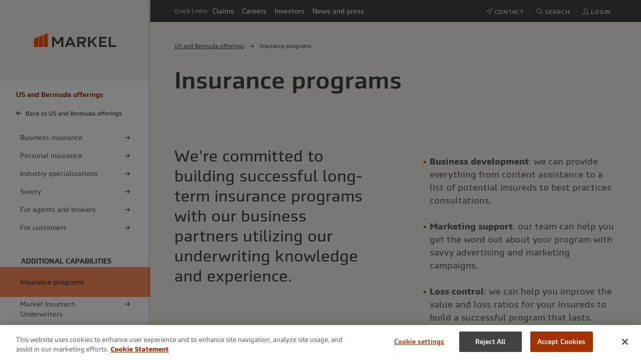

--- FILE ---
content_type: text/html; charset=utf-8
request_url: https://www.markel.com/us/insurance-programs
body_size: 15734
content:

<!doctype html>
<html class="no-js" lang="en" dir="ltr">
<head>
    <meta charset="utf-8">
    <meta http-equiv="x-ua-compatible" content="ie=edge">
    <title>Insurance Programs | Markel</title>
    <meta name="description" content="Markel Insurance is a market leader in offering underwriting oversight, capital, and expertise to build successful long-term programs for our trading partners." />
    <meta name="viewport" content="width=device-width, initial-scale=1.0">
    <script>
                                         window.dataLayer = window.dataLayer || [];
                                         function gtag() {
                                             dataLayer.push(arguments);
                                         }
                                         gtag("consent", "default", {
                                             ad_storage: "denied",
                                             ad_user_data: 'denied',
                                             ad_personalization: 'denied',
                                             analytics_storage: "denied",
                                             functionality_storage: "granted",
                                             personalization_storage: "denied",
                                             security_storage: "granted",
                                             wait_for_update: 500,
                                         });
                                    </script>
    <link rel="canonical" href="https://www.markel.com/us/insurance-programs" />
    
    <meta property="og:url" content="https://www.markel.com/us/insurance-programs" />

    <meta property="og:site_name" content="Markel" />

    <meta property="og:title" content="Insurance Programs | Markel" />

    <meta property="og:image" content="https://mkl-sitecore102-prod-326360-cdn-endpoint.azureedge.net/-/media/markelcom/banners/secondary-banner/work-and-office-banner-small-2288x400/office-building-interior-blurred-06.jpg?rev=1303e94ddd4b420aaf952cb74a013778" />

    <meta property="og:description" content="Markel Insurance is a market leader in offering underwriting oversight, capital, and expertise to build successful long-term programs for our trading partners." />

    <meta property="og:type" content="article" />

    <meta name="robots" content="Index,Follow" />

    <meta name="keywords" content="insurance programs, risk capacity and underwriting expertise" />
    
    <link rel="icon" href="https://mkl-sitecore102-prod-326360-cdn-endpoint.azureedge.net/-/media/markel-shared/logos/favicon/markel-favicon.png?rev=94b79220a4e84f9eb80473d2eeaa73ff" type="image/x-icon" />
    
    <link rel="stylesheet" href="https://mkl-sitecore102-prod-326360-cdn-endpoint.azureedge.net/assets_markel23/css/app-26c433e2c5.css" />
    <script id="OneTrust" src="https://cdn-ukwest.onetrust.com/scripttemplates/otSDKStub.js" type="text/javascript" charset="UTF-8" data-document-language="true" data-domain-script="6006dd88-abe5-48c9-bc0a-8dc6257ba383"></script><script type="text/javascript">function OptanonWrapper() { }</script>
    <!-- Google Tag Manager -->
    <script>
    (function(w,d,s,l){w[l]=w[l]||[];w[l].push({'gtm.start':
    new Date().getTime(),event:'gtm.js'});var f=d.getElementsByTagName(s)[0],
    j=d.createElement(s),dl=l!='dataLayer'?'&l='+l:'';j.async=true;j.src=
    'https://www.googletagmanager.com/gtm.js?id=GTM-NS7NH6B'+dl;f.parentNode.insertBefore(j,f);
    })(window,document,'script','dataLayer');</script>
    <!-- End Google Tag Manager -->
        
</head>
<body>
    <noscript><iframe src="https://www.googletagmanager.com/ns.html?id=GTM-NS7NH6B" height="0" width="0" style="display:none;visibility:hidden"></iframe></noscript>
    <div class="off-canvas position-left" id="offCanvasLeft" data-off-canvas>
        
         
    </div>
    <div class="off-canvas position-right" id="offCanvasRight" data-off-canvas>
        
    </div>
    <div class="off-canvas-content" data-off-canvas-content>
        



    <!-- OneTrust Cookies Consent Notice start -->
    <!-- OneTrust Cookies Consent Notice end -->







        <main id="mainContent" role="main">
            <div>
        <div class="off-canvas" id="offCanvasRight-Login" role="dialog" aria-modal="true" aria-labelledby="login-heading" data-off-canvas>

            <div class="mkl-off-canvas-login mkl-off-canvas">

                <div class="mkl-off-canvas-wrapper">
                    <div class="mkl-off-canvas-header">
                        <img src="https://mkl-sitecore102-prod-326360-cdn-endpoint.azureedge.net/-/media/markel-shared/logos/logo-rebrand-svg.svg?h=256&amp;iar=0&amp;w=1514&amp;rev=738f175c9c1846b9b63d17f1489dfbc2&amp;hash=2C35F2B08A3DC864E961E5C22E3BAFE1" class="mkl-logo" alt="Markel logo" width="1514" height="256" DisableWebEdit="True" />
                        <button class="close-button mkl-btn mkl-btn-icon beige" aria-label="Close menu" type="button" data-close>
                            <span aria-hidden="true">
                                <i class="mi-close" aria-hidden="true"></i>
                            </span>
                        </button>
                    </div>
                </div>
                <div class="mkl-off-canvas-gutter">
                    <h2 id="login-heading">Log in to Markel</h2>

                    <ul class="tabs tab-style-underline" data-tabs id="mkl-login-tabs" role="tablist">
                                <li class="tabs-title is-active" role="group" aria-label="login options">
                                    <a href="#mkl-login-panel1" aria-selected=&quot;true&quot; id="mkl-login-panel1-label">
                                        <span aria-hidden="true">
                                            <i class="icon icon-user" aria-hidden="true"></i>
                                        </span>
                                        Customer
                                    </a>
                                    
                                </li>
                                <li class="tabs-title " role="group" aria-label="login options">
                                    <a href="#mkl-login-panel2"  id="mkl-login-panel2-label">
                                        <span aria-hidden="true">
                                            <i class="icon icon-user" aria-hidden="true"></i>
                                        </span>
                                        US Broker Agent
                                    </a>
                                    
                                </li>

                    </ul>

                    <div class="tabs-content" data-tabs-content="mkl-login-tabs">
                                <div class="tabs-panel is-active" id="mkl-login-panel1" role="tabpanel" aria-labelledby="mkl-login-panel1-label">
                                    <div class="grid-x grid-margin-x">
                                        <div class="cell medium-auto noshadow paragraph">
                                            <div>
                                                
                                            </div>

                                                    <div class="mkl-login-item login-cta" role="group" aria-label="login option">
                                                        
                                                        <h3>
                                                            US customer login
                                                        </h3>
                                                        <p>
                                                            Log in to make a payment, view policy documents, download proof of insurance, change your communication and billing preferences, and more.
                                                        </p>
                                                        <a class="mkl-btn mkl-btn-primary" href="/us/my-account">Log in
                                                        <span class="mkl-btn-arrow" aria-hidden="true"></span>
                                                        </a>
                                                        
                                                        
                                                    </div>


                                        </div>
                                    </div>
                                </div>
                                <div class="tabs-panel " id="mkl-login-panel2" role="tabpanel" aria-labelledby="mkl-login-panel2-label">
                                    <div class="grid-x grid-margin-x">
                                        <div class="cell medium-auto noshadow paragraph">
                                            <div>
                                                
                                            </div>

                                                    <div class="mkl-login-item login-cta" role="group" aria-label="login option">
                                                        
                                                        <h3>
                                                            mPortal
                                                        </h3>
                                                        <p>
                                                            Log in to access admitted lines for workers compensation, business owners, miscellaneous errors and omissions, accident medical, general liability, commercial property, farm property, and equine mortality.
                                                        </p>
                                                        <a class="mkl-btn mkl-btn-primary" rel="noopener noreferrer" href="https://portal.markelinsurance.com/#/login" target="_blank">Log in to mPortal
                                                        <span class="mkl-btn-arrow" aria-hidden="true"></span>
                                                        </a>
                                                        <a class="mkl-btn mkl-btn-secondary register-link" rel="noopener noreferrer" href="https://www.markelinsurance.com/for-agents/register-for-mportal" target="_blank">Register for access to mPortal
                                                        </a>
                                                    </div>
                                                    <div class="mkl-login-item login-cta" role="group" aria-label="login option">
                                                        
                                                        <h3>
                                                            Markel Online
                                                        </h3>
                                                        <p>
                                                            Log in to access non-admitted lines for contract binding property &amp; casualty, excess, and commercial pollution liability.
                                                        </p>
                                                        <a class="mkl-btn mkl-btn-primary" rel="noopener noreferrer" href="https://account.markel.com/" target="_blank">Log in to Markel Online
                                                        <span class="mkl-btn-arrow" aria-hidden="true"></span>
                                                        </a>
                                                        <a class="mkl-btn mkl-btn-secondary register-link" href="https://account.markel.com/#">Register for access to Markel Online
                                                        </a>
                                                    </div>
                                                    <div class="mkl-login-item login-cta" role="group" aria-label="login option">
                                                        
                                                        <h3>
                                                            MAGIC Personal Lines portal
                                                        </h3>
                                                        <p>
                                                            Log in to access personal lines products including marine, specialty personal property, powersports, bicycle, and event insurance.
                                                        </p>
                                                        <a class="mkl-btn mkl-btn-primary" rel="noopener noreferrer" href="https://magic.markelamerican.com/default.aspx" target="_blank">Log in to MAGIC
                                                        <span class="mkl-btn-arrow" aria-hidden="true"></span>
                                                        </a>
                                                        <a class="mkl-btn mkl-btn-secondary register-link" rel="noopener noreferrer" href="https://www.markelinsurance.com/for-agents/personal-lines-login/register-for-magic" target="_blank">Register a new MAGIC user for an already authorized agent
                                                        </a>
                                                    </div>
                                                    <div class="mkl-login-item login-cta" role="group" aria-label="login option">
                                                        
                                                        <h3>
                                                            Markel Surety
                                                        </h3>
                                                        <p>
                                                            Log in to access Markel&#39;s surety products.
                                                        </p>
                                                        <a class="mkl-btn mkl-btn-primary" rel="noopener noreferrer" href="https://connect.markelsurety.com" target="_blank">Log in to Markel Surety Connect
                                                        <span class="mkl-btn-arrow" aria-hidden="true"></span>
                                                        </a>
                                                        <a class="mkl-btn mkl-btn-secondary register-link" href="/us/surety/get-appointed">Get appointed
                                                        </a>
                                                    </div>


                                        </div>
                                    </div>
                                </div>

                        
                        
                    </div>
                </div>
            </div>
        </div>

    
        <div class="off-canvas" id="offCanvasRight-Search" role="dialog" aria-modal="true" aria-label="Search" data-off-canvas data-trap-focus="false">
            <div class="mkl-off-canvas-search mkl-off-canvas">

                <div class="mkl-off-canvas-wrapper">
                    <div class="mkl-off-canvas-header">
                        <img src="https://mkl-sitecore102-prod-326360-cdn-endpoint.azureedge.net/-/media/markel-shared/logos/logo-rebrand-svg.svg?h=256&amp;iar=0&amp;w=1514&amp;rev=738f175c9c1846b9b63d17f1489dfbc2&amp;hash=2C35F2B08A3DC864E961E5C22E3BAFE1" class="mkl-logo" alt="Markel logo" width="1514" height="256" DisableWebEdit="True" />
                        <button class="close-button mkl-btn mkl-btn-icon beige" aria-label="Close menu" type="button" data-close>
                            <span aria-hidden="true">
                                <i class="mi-close" aria-hidden="true"></i>
                            </span>
                        </button>
                    </div>
                </div>
                <div class="mkl-off-canvas-gutter">
                    

<div class="cell">
    <div class="mkl-search" data-url="/api/v1/markelcom-search/644607cb2319430f874bdfae3efacfd0/1/10" data-threshold="-1" role="region" aria-label="Search Section">
        <div class="mkl-search-input-wrapper">
            <span id="mkl-search-autocomplete" class="sr-only">The following text field filters the results that follow as you type.</span>
                <input id="mkl-offcanvas-search-input" type="search" class="mkl-search-input" aria-describedby="mkl-search-autocomplete" placeholder="Search Markel.com"/>

            <i class="mi-magnifying-glass" aria-hidden="true"></i>
        </div>
        <div class="mkl-search-results" data-moustache-template="mkl-offcanvas-search-result-template" data-results-msg="{{count}} results found" data-no-results-msg="No results found" data-search-msg="Enter a search term">
            <div class="mkl-search-results-count" aria-live="assertive"></div>
            <div class="mkl-search-results-matches"></div>
            <div class="mkl-search-results-suggestions">
                <h6 class="mkl-color-gray">Suggested</h6>
            </div>
            <div class="mkl-search-results-load-more">
                <button class="mkl-link pagination">Load More</button>
            </div>
        </div>

        <!-- search result item template -->
        <script id="mkl-search-result-template" type="x-tmpl-mustache">
                        <div class="mkl-search-results-item" role="group" aria-label="item">
                            <div class="mkl-search-results-item-title">
                                <h2 class="h4">{{title}}</h2>
                                <i class="icon-share-alt {{externalVisibilityClass}}" aria-hidden="true"></i>
                            </div>
                            <ul class="mkl-breadcrumbs dark">
                                {{#breadcrumbs}}
                                <li>
                                    {{#IsExternal}}
                                        <h2 class="mkl-link mkl-link-sm h4" href="{{Url}}" title="{{Title}}" target="_blank">{{Title}}</h2>
                                    {{/IsExternal}}
                                    {{^IsExternal}}
                                        <a class="mkl-link mkl-link-sm" href="{{Url}}" title="{{Title}}" target="_self">{{Title}}</a>
                                    {{/IsExternal}}
                                </li>
                                {{/breadcrumbs}}
                            </ul>
                    </div>
        </script>
    </div>
</div>

                </div>
            </div>
            <!-- search result item template -->
            <script id="mkl-offcanvas-search-result-template" type="x-tmpl-mustache">
                    <div class="mkl-offcanvas-search-results-item" role="group" aria-label="item">
                    {{#isWidenDoc}}
                        <a class="mkl-link mkl-search-results-item-title" href="{{url}}" target="_blank"><h2 class="h4">{{title}}<i class="icon icon-doc" aria-hidden="true"></i></h2></a>
                        <p>{{excerpt}}</p>
                        <a class="mkl-link mkl-search-results-item-url" href="{{url}}" target="_blank">{{url}}</a>
                    {{/isWidenDoc}}
                    {{^isWidenDoc}}
                        {{#isSearchableRedirect}}
                            <a class="mkl-link mkl-search-results-item-title" href="{{url}}" target="_blank"><h2 class="h4">{{title}}</h2></a>
                            <p>{{excerpt}}</p>
                            <a class="mkl-link mkl-search-results-item-url" href="{{url}}" target="_blank">{{url}}</a>
                        {{/isSearchableRedirect}}
                        {{^isSearchableRedirect}}
                            <a class="mkl-link mkl-search-results-item-title" href="{{url}}"><h2 class="h4">{{title}}</h2></a>
                            <p>{{excerpt}}</p>
                            <a class="mkl-link mkl-search-results-item-url" href="{{url}}">{{url}}</a>
                        {{/isSearchableRedirect}}
                    {{/isWidenDoc}}
                    </div>
            </script>
        </div>
</div>
            
            










<div class="mkl-page  ">
        <a href="#main-content" class="mkl-skip-link">
            Skip to Main Content
        </a>
            <aside class="mkl-nav-wrapper">
                

<nav class="mkl-side-nav" aria-label="menu">
    <div class="grid-container">
        <div class="mkl-side-nav-logo grid-x grid-margin-x align-center-middle">
            <div class="cell small-4 hide-for-large">
                <button id="mkl-menu-toggle-button" class="mkl-btn mkl-btn-icon beige">
                    <i class="mi-menu" aria-hidden="true"></i>
                    <span class="show-for-sr">Menu</span>
                </button>
            </div>
            <div class="cell small-4 medium-auto">
                <a href="/">
                    <img src="https://mkl-sitecore102-prod-326360-cdn-endpoint.azureedge.net/-/media/markel-shared/logos/logo-rebrand-svg.svg?rev=738f175c9c1846b9b63d17f1489dfbc2" alt="Markel logo" />
                </a>
            </div>
            <div class="cell small-4 hide-for-large">
                <button class="mkl-btn mkl-btn-icon beige ml-auto" data-toggle="offCanvasRight-Search">
                    <i class="mi-magnifying-glass" aria-hidden="true"></i>
                    <span class="show-for-sr">Search</span>
                </button>
            </div>
        </div>
    </div>

    <div class="mkl-side-nav-modal" role="dialog" aria-modal="true" aria-label="mobile menu">
        <div class="mkl-side-nav-close hide-for-large">
            <button id="mkl-menu-close-button" class="mkl-btn mkl-btn-icon beige">
                <i class="mi-close" aria-hidden="true"></i>
                <span class="show-for-sr">Close menu</span>
            </button>
        </div>
        <ul class="mkl-side-nav-accordion no-bullet">
                <li class="mkl-side-nav-accordion-item active">
                    <a class="mkl-side-nav-accordion-item-title" href="/us" aria-current="false" title="US and Bermuda offerings"  target="_self">
                        <div class="grid-x grid-margin-x">
                            <div class="cell auto">
<H3 class="mkl-caption not-responsive">US and Bermuda offerings</H3>                            </div>
                            
                                <div class="mkl-side-nav-chevron-icon cell shrink show-for-small-only">
                                    <i class="mi-chevron-up-fill" aria-hidden="true"></i>
                                </div>
                        </div>
                    </a>
                                <div class="mkl-side-nav-accordion-item-back">
                                    <a href="/us" title="US and Bermuda offerings">
                                        <div class="grid-x">
                                            <div class="cell shrink"><i class="mi-arrow-left" aria-hidden="true"></i></div>
                                            <div class="cell auto">
                                                Back to US and Bermuda offerings
                                            </div>
                                        </div>
                                    </a>
                                </div>
                            <ul class="mkl-side-nav-accordion-item-children no-bullet">

                                    <li>
                                        <a href="/us/commercial" title="Business insurance" target="_self">
                                            <div class="grid-x grid-margin-x">
                                                <div class="cell auto ">
                                                    Business insurance
                                                </div>
                                                    <div class="cell shrink">
                                                        <i class="mi-arrow-right" aria-hidden="true"></i>
                                                    </div>

                                            </div>
                                        </a>
                                    </li>
                                    <li>
                                        <a href="/us/personal-insurance" title="Personal insurance" target="_self">
                                            <div class="grid-x grid-margin-x">
                                                <div class="cell auto ">
                                                    Personal insurance
                                                </div>
                                                    <div class="cell shrink">
                                                        <i class="mi-arrow-right" aria-hidden="true"></i>
                                                    </div>

                                            </div>
                                        </a>
                                    </li>
                                    <li>
                                        <a href="/us/industries" title="Industry specializations" target="_self">
                                            <div class="grid-x grid-margin-x">
                                                <div class="cell auto ">
                                                    Industry specializations
                                                </div>
                                                    <div class="cell shrink">
                                                        <i class="mi-arrow-right" aria-hidden="true"></i>
                                                    </div>

                                            </div>
                                        </a>
                                    </li>
                                    <li>
                                        <a href="/us/surety" title="Surety" target="_self">
                                            <div class="grid-x grid-margin-x">
                                                <div class="cell auto ">
                                                    Surety
                                                </div>
                                                    <div class="cell shrink">
                                                        <i class="mi-arrow-right" aria-hidden="true"></i>
                                                    </div>

                                            </div>
                                        </a>
                                    </li>
                                    <li>
                                        <a href="/us/for-agents-and-brokers" title="For agents and brokers" target="_self">
                                            <div class="grid-x grid-margin-x">
                                                <div class="cell auto ">
                                                    For agents and brokers
                                                </div>
                                                    <div class="cell shrink">
                                                        <i class="mi-arrow-right" aria-hidden="true"></i>
                                                    </div>

                                            </div>
                                        </a>
                                    </li>
                                    <li>
                                        <a href="/us/my-account" title="For customers" target="_self">
                                            <div class="grid-x grid-margin-x">
                                                <div class="cell auto ">
                                                    For customers
                                                </div>
                                                    <div class="cell shrink">
                                                        <i class="mi-arrow-right" aria-hidden="true"></i>
                                                    </div>

                                            </div>
                                        </a>
                                    </li>
                            </ul>
                            <ul class="mkl-side-nav-accordion-item-children no-bullet">
<H3 class="mkl-side-nav-accordion-item-children-title mkl-overline">Additional Capabilities</H3>
                                    <li>
                                        <a href="/us/insurance-programs" title="Insurance programs" target="_self">
                                            <div class="grid-x grid-margin-x">
                                                <div class="cell auto mkl-side-nav-last-child-is-context">
                                                    Insurance programs
                                                </div>

                                            </div>
                                        </a>
                                    </li>
                                    <li>
                                        <a href="/us/markel-insurtech-underwriters" title="Markel Insurtech Underwriters" target="_self">
                                            <div class="grid-x grid-margin-x">
                                                <div class="cell auto ">
                                                    Markel Insurtech Underwriters
                                                </div>
                                                    <div class="cell shrink">
                                                        <i class="mi-arrow-right" aria-hidden="true"></i>
                                                    </div>

                                            </div>
                                        </a>
                                    </li>
                                    <li>
                                        <a href="/us/digital-distribution" title="Digital distribution" target="_self">
                                            <div class="grid-x grid-margin-x">
                                                <div class="cell auto ">
                                                    Digital distribution
                                                </div>
                                                    <div class="cell shrink">
                                                        <i class="mi-arrow-right" aria-hidden="true"></i>
                                                    </div>

                                            </div>
                                        </a>
                                    </li>
                                    <li>
                                        <a href="/us/commercial/business-policyholder-services/risk-solution-services" title="Risk Solution Services" target="_self">
                                            <div class="grid-x grid-margin-x">
                                                <div class="cell auto ">
                                                    Risk Solution Services
                                                </div>
                                                    <div class="cell shrink">
                                                        <i class="mi-arrow-right" aria-hidden="true"></i>
                                                    </div>

                                            </div>
                                        </a>
                                    </li>
                            </ul>
                </li>
                <li class="mkl-side-nav-accordion-item ">
                    <a class="mkl-side-nav-accordion-item-title" href="/international" aria-current="false" title="International offerings"  target="_self">
                        <div class="grid-x grid-margin-x">
                            <div class="cell auto">
                                    <span class="mkl-caption not-responsive">International offerings</span>
                            </div>
                            
                                <div class="mkl-side-nav-chevron-icon cell shrink show-for-small-only">
                                    <i class="mi-chevron-down-fill" aria-hidden="true"></i>
                                </div>
                        </div>
                    </a>
                </li>
                <li class="mkl-side-nav-accordion-item ">
                    <a class="mkl-side-nav-accordion-item-title" href="/claims" aria-current="false" title="Claims"  target="_self">
                        <div class="grid-x grid-margin-x">
                            <div class="cell auto">
                                    <span class="mkl-caption not-responsive">Claims</span>
                            </div>
                            
                                <div class="mkl-side-nav-chevron-icon cell shrink show-for-small-only">
                                    <i class="mi-chevron-down-fill" aria-hidden="true"></i>
                                </div>
                        </div>
                    </a>
                </li>
                <li class="mkl-side-nav-accordion-item ">
                    <a class="mkl-side-nav-accordion-item-title" href="/insights-and-resources" aria-current="false" title="Insights and resources"  target="_self">
                        <div class="grid-x grid-margin-x">
                            <div class="cell auto">
                                    <span class="mkl-caption not-responsive">Insights and resources</span>
                            </div>
                            
                                <div class="mkl-side-nav-chevron-icon cell shrink show-for-small-only">
                                    <i class="mi-chevron-down-fill" aria-hidden="true"></i>
                                </div>
                        </div>
                    </a>
                </li>
                <li class="mkl-side-nav-accordion-item ">
                    <a class="mkl-side-nav-accordion-item-title" href="/about-us" aria-current="false" title="About us"  target="_self">
                        <div class="grid-x grid-margin-x">
                            <div class="cell auto">
                                    <span class="mkl-caption not-responsive">About us</span>
                            </div>
                            
                                <div class="mkl-side-nav-chevron-icon cell shrink show-for-small-only">
                                    <i class="mi-chevron-down-fill" aria-hidden="true"></i>
                                </div>
                        </div>
                    </a>
                </li>
                <li class="mkl-side-nav-accordion-item ">
                    <a class="mkl-side-nav-accordion-item-title" href="/brokerclaims" aria-current="false" title="brokerclaims"  target="_self">
                        <div class="grid-x grid-margin-x">
                            <div class="cell auto">
                                    <span class="mkl-caption not-responsive">brokerclaims</span>
                            </div>
                            
                                <div class="mkl-side-nav-chevron-icon cell shrink show-for-small-only">
                                    <i class="mi-chevron-down-fill" aria-hidden="true"></i>
                                </div>
                        </div>
                    </a>
                </li>
        </ul>

        <div class="mkl-side-nav-header-wrapper hide-for-large"></div>
    </div>
</nav>
            </aside>
    <div class="mkl-wrapper">
            <div class="mkl-header-wrapper">
                



<header class="hide-for-small-only">
    <div class="grid-container width-100">
        <nav aria-label="Quick Links">
            <div class="grid-x">
                <div class="quick-links cell large-auto show-for-large">
                    <span>Quick Links:</span>
                    <ul class="mkl-quick-links-list no-bullet">
                            <li><a class="quick-link mkl-link mkl-link-light" href="/claims">Claims</a></li>
                            <li><a class="quick-link mkl-link mkl-link-light" href="/about-us/careers">Careers</a></li>
                            <li><a class="quick-link mkl-link mkl-link-light" rel="noopener noreferrer" href="https://ir.mklgroup.com/overview/default.aspx" target="_blank">Investors</a></li>
                            <li><a class="quick-link mkl-link mkl-link-light" href="/about-us/news-and-press">News and press</a></li>
                    </ul>
                </div>
                <div class="header-actions cell large-shrink">
                    <ul class="mkl-header-actions-list no-bullet">
                                                    <li>
                                <a class="mkl-link mkl-link-light header-action" href="/about-us/contact-us">
                                <i class="icon-cursor" aria-hidden="true"></i>
                                <span>Contact</span>
                                </a>
                            </li>


                                <li>
                                    <a class="mkl-link mkl-link-light header-action show-for-large" href="javascript:void(0);" data-toggle="offCanvasRight-Search" role="button">
                                        <i class="icon-magnifier" aria-hidden="true"></i>
                                        <span>Search</span>
                                    </a>
                                </li>
                                    <li>
                                        <a class="mkl-link mkl-link-light header-action" href="javascript:void(0);" data-toggle="offCanvasRight-Login" role="button">
                                            <i class="icon-user" aria-hidden="true"></i>
                                            <span>Login</span>
                                        </a>
                                    </li>
                    </ul>
                </div>
                <div class="quick-links mobile cell hide-for-large">
                    <span>Quick Links:</span>
                    <ul class="mkl-quick-links-list no-bullet">
                            <li>
                                <a class="quick-link mkl-link mkl-link-light" href="/claims">Claims</a>
                            </li>
                            <li>
                                <a class="quick-link mkl-link mkl-link-light" href="/about-us/careers">Careers</a>
                            </li>
                            <li>
                                <a class="quick-link mkl-link mkl-link-light" rel="noopener noreferrer" href="https://ir.mklgroup.com/overview/default.aspx" target="_blank">Investors</a>
                            </li>
                            <li>
                                <a class="quick-link mkl-link mkl-link-light" href="/about-us/news-and-press">News and press</a>
                            </li>
                    </ul>
                </div>

            </div>
        </nav>
    </div>

</header>




            </div>
        <div id="main-content" class="mkl-body-wrapper">
            




<div class="mkl-banner cell   mkl-banner-secondary no-image ">
<img src="https://mkl-sitecore102-prod-326360-cdn-endpoint.azureedge.net/-/media/markel-shared/banner-backgrounds/secondary-banner-off-white.png?h=200&amp;iar=0&amp;w=1144&amp;rev=2bb795eeec2240bfb3cc893928495da4&amp;hash=4C5DDE9FA7E6B525008F9D74C1EBF957" alt="" width="1144" height="200" emptyalt="1">        
<nav class="mkl-breadcrumbs-wrapper grid-container" aria-label="breadcrumbs">
        <ul class="mkl-breadcrumbs dark">
                <li>
                        <a class="mkl-link mkl-link-sm mkl-link-dark" href="/us" title="US and Bermuda offerings" target="_self">US and Bermuda offerings</a>
                </li>
                <li>
                        <span>Insurance programs</span>
                </li>
        </ul>
</nav>

    <div class="grid-container mkl-banner-title-container">
        <div class="mkl-banner-title">
<h1 class="h1 mkl-color-dark-gray">Insurance programs</h1>        </div>
    </div>
    <div class="grid-container mkl-banner-items-container">
        <div class="grid-x">
            
        </div>
    </div>

</div>

<div role="group" aria-label="page section" class="page-section  padding-top-3 padding-bottom-3    " >
    
        <section  class="grid-container   medium-auto page-section" style="" id="ps-1"  data-magellan-target="ps-1">
        <div class="grid-x grid-margin-x shadowed section-grid">



<div class="cell copy-feature-block grid-x hide-divider-small divider-off-white-500">
    <div class="copy-feature-block--left cell medium-6">
        

<p class="h2">We&#39;re committed to building successful long-term insurance programs with our business partners utilizing our underwriting knowledge and experience.</p>

    </div>
    <div class="copy-feature-block--divider"></div>
    <div class="copy-feature-block--right cell medium-6">
        

<ul>
    <li><strong>Business development</strong>: we can provide everything from content assistance to a list of potential insureds to best practices consultations.</li>
    <li><strong>Marketing support</strong>: our team can help you get the word out about your program with savvy advertising and marketing campaigns.</li>
    <li><strong>Loss control</strong>: we can help you improve the value and loss ratios for your insureds to build a successful program that lasts.</li>
</ul>

    </div>
</div>        </div>
    </section>



</div>


<div role="group" aria-label="page section" class="page-section mkl-bg-light-gray-500 padding-top-3 padding-bottom-1    " >
    
        <section  class="grid-container   medium-auto page-section" style="" id="ps-2"  data-magellan-target="ps-2">
        <div class="grid-x grid-margin-x shadowed section-grid">



<div class="cell  medium-12 mkl-header-block-wrapper" style="padding-top:;padding-bottom:;">
    
    <div class="mkl-header-block text-left">
                <h2 class="h3">Why you should partner with us</h2>                    <div class="mkl-text-body">
                Our vision is to be the partner of choice for best-in-class Managing General Agents (MGAs) by being the market leader in profitability, innovation, and nimbleness (PIN).
<br />
            </div>
            </div>
</div>

<div class="cell medium-12">
        <ul data-tabs  data-match-height="false" class="mkl-tabs tabs  expand-tabs child-padding-horizontal-2 child-padding-vertical-2" id="47dcf20c-9583-476b-a3de-66d57e1297ad-tabs" data-deep-link=false data-deep-link-smudge=false data-deep-link-smudge-delay="500" style=>
            <li class="tabs-title is-active"><a href="#7D27B418D9194CD68419EDC2E2EA6007-tab" aria-selected="true"><span>With Markel you get more</span></a></li>
<li class="tabs-title"><a href="#8EFFC77C61AA4153806A4BBCBB8D4971-tab" ><span>What we offer</span></a></li>
<li class="tabs-title"><a href="#0B8980E3E30D4157B8995D89C8DAF820-tab" ><span>Additional services</span></a></li>

        </ul>
    <div class="tabs-content" data-tabs-content="47dcf20c-9583-476b-a3de-66d57e1297ad-tabs">
        

<div class="tabs-panel  is-active" id="7D27B418D9194CD68419EDC2E2EA6007-tab" >
    <!-- Tab: 7D27B418D9194CD68419EDC2E2EA6007 -->
    <div class="grid-x grid-margin-x">
        


<div class="cell mkl-list-container-wrapper black  divider-off-white-500">
    

<div class="mkl-text-list-block">
    <div class="mkl-text-body">
        <ul>
    <li>Underwriting profit focus to build sustainable programs and allow the program administrator to share in the profits</li>
    <li>Available nationwide, admitted and non-admitted</li>
    <li>Thorough understanding and experience across various insurance programs, including  all lines of property and casualty business.</li>
</ul>
    </div>
</div>


<div class="mkl-text-list-block">
    <div class="mkl-text-body">
        <ul>
    <li>Existing programs and selective new programs</li>
    <li>Niche industries</li>
    <li>Unique value proposition</li>
</ul>
    </div>
</div>

</div>

    </div>
</div>


<div class="tabs-panel " id="8EFFC77C61AA4153806A4BBCBB8D4971-tab" >
    <!-- Tab: 8EFFC77C61AA4153806A4BBCBB8D4971 -->
    <div class="grid-x grid-margin-x">
        

<div class="mkl-text-list-block">
<h2 class="h4">Bespoke model</h2>    <div class="mkl-text-body">
        <br />
<ul>
    <li>Reinsurance options</li>
    <li>Risk sharing options</li>
    <li>Infrastructure
    <ul style="margin-left: 40px;">
        <li>Actuarial</li>
        <li>Financial</li>
        <li>Systems</li>
        <li>Loss control</li>
        <li>Operational</li>
        <li>Legal</li>
        <li>Marketing</li>
    </ul>
    </li>
</ul>
    </div>
</div>

    </div>
</div>


<div class="tabs-panel " id="0B8980E3E30D4157B8995D89C8DAF820-tab" >
    <!-- Tab: 0B8980E3E30D4157B8995D89C8DAF820 -->
    <div class="grid-x grid-margin-x">
        

<div class="mkl-text-list-block">
    <div class="mkl-text-body">
        <ul>
    <li>Profit sharing</li>
    <li>Business development assistance</li>
    <li>Marketing support</li>
    <li>Loss control</li>
    <li>Best practices consultation</li>
    <li>Underwriting differentiation</li>
    <li>Data analytics</li>
</ul>
    </div>
</div>

    </div>
</div>

    </div>
</div>
        </div>
    </section>



</div>


<div role="group" aria-label="page section" class="page-section mkl-bg-light-gray-500 padding-top-1 padding-bottom-3    " >
    
        <section  class="grid-container   medium-auto page-section" style="" id="ps-3"  data-magellan-target="ps-3">
        <div class="grid-x grid-margin-x shadowed section-grid">


<div class="cell medium-12">
    <ul id="9DFCCD89BC8E4E0B8B09905F6773D9A4" class="accordion accordion-h4  mkl-accordion-ext-1"  data-accordion   data-allow-all-closed="true"   data-deep-link="true" data-update-history="true" data-deep-link-smudge="true">
        
<li class="accordion-item" data-accordion-item>
    <a href="#7E8BED496F814A20A85289DC2773BD06" class="accordion-title">
        
<h2>Frequently asked questions</h2>    </a>

    <!-- Accordion tab content: it would start in the open state due to using the `is-active` state class. -->
    <div id="7E8BED496F814A20A85289DC2773BD06" class="accordion-content" data-tab-content>
        <div class="grid-x grid-margin-x">
            
<div class="cell mkl-paragraph  medium-12">
    
    
<p><strong>Ideally, what is your target line of coverage?</strong></p>
<p>Markel Programs offers admitted and non-admitted nationwide capabilities for all lines of business. Our goal is to build sustainable programs focusing on underwriting profit with an emphasis in niche business. Our target lines of coverage include package, professional liability, casualty, accident &amp; health, warranty, and property and inland marine. </p>
<p><strong>What capabilities do you require of your program administrators?</strong></p>
<p>Markel Programs seeks to partner with best-in-class MGAs demonstrating underwriting and product expertise in niche segments and preferably have the system in place to handle rate, quote and issue. </p>
<p><strong>What are your basic program requirements?</strong></p>
<p>Markel Programs targets rollover programs, generating $10-15 million in annual premium. We will also consider start-up programs managed by experienced team with the potential to scale within 24-36 months. </p>
<p><strong>What is the best way to get started?</strong></p>
<p>Please contact Markel Programs for any new program or partnership inquiries. A good starting point to send us a brief executive summary for the program opportunity. If viable, we will schedule an intro call to discuss the program in more detail. Then we will sign NDA and proceed to formal due diligence process.</p>
<p><strong>Any particular industry you are interested in?</strong></p>
<p>Markel Programs capabilities allow for flexibility across a wide range of segments. We seek to partner with PAs and MGAs targeting niche profitable industries.</p>
<p><strong>What about quota share and captives?</strong></p>
<p>Markel Programs has the ability to entertain programs with different deal structures including but not limiting captives, quota share reinsurance and fronting.</p>
<p>We may entertain a captive program, subject to the following conditions: </p>
<ul>
    <li>Insured captives only </li>
    <li>Must include real risk and genuine transfer </li>
    <li>Existing programs only with minimum premium of $10M </li>
    <li>Minimum of 7-years of documented experience </li>
    <li>Well capitalized, managed, and prepared to collateralize their risk </li>
</ul>
<br>
<p><strong>How committed is Markel to PAs and Program Business?</strong></p>
<p>As one of the largest program carriers in non-affiliated business, Markel is committed to growing our Program business profitably with best-in-class MGA and Program Administrators who are interested in establishing a longstanding relationship.</p></div>
        </div>
    </div>
</li>

    </ul>
</div>

        </div>
    </section>



</div>


<div role="group" aria-label="page section" class="page-section  padding-top-3 padding-bottom-3    " >
    
        <section  class="grid-container   medium-auto page-section" style="" id="ps-4"  data-magellan-target="ps-4">
        <div class="grid-x grid-margin-x shadowed section-grid">



    <div class="content-block--with-icon cell">
        <div class="content-block-icon size-h3">
<img src="https://mkl-sitecore102-prod-326360-cdn-endpoint.azureedge.net/-/media/markel-shared/icon-cell-images/rebrand-go/chat_conversation1_icongo.svg?iar=0&amp;rev=638640cd6bc04d9a9fb29f717f476970&amp;hash=A2FB143112D7D00E4A90DEBAFB025FEB" alt="" />        </div>
        <div class="content-block-copy">
<h2 class="h3 ">Insurance programs contact</h2>            <div class="mkl-text-body-lg">
                <strong>Jeff Lamb, CPCU, ASLI<br>
</strong>Executive Director<br>
<a href="tel:8045277531">804-527-7531</a><br>
<a href="mailto:jeff.lamb@markel.com"> jeff.lamb@markel.com </a>
<p>&nbsp;</p>
            </div>
        </div>
    </div>


<div class="mkl-cta-callout cell">
    <div class="grid-x">
        <div class="cell small-12 large-auto">
            <div class="mkl-cta-callout-subtitle grid-x">
                        <div class="cell shrink mr-4 my-auto">
                            <span class="mkl-overline mkl-color-gray">MARKEL INSURTECH UNDERWRITERS</span>
                        </div>
            </div>
            <div class="mkl-cta-callout-title">
<h2 class="h3">The Markel Insurtech Underwriters (MIU) team focuses on providing risk capacity and underwriting knowledge to start-ups and digital distribution partners who passionately build innovative insurance solutions.</h2>            </div>
        </div>
        <div class="cell small-12 mkl-cta-wrapper">
            <a class="mkl-cta-item" title="Markel Insuretech Underwriters" href="/us/markel-insurtech-underwriters">    <div class="mkl-cta-item-content">
        <div class="mkl-cta-item-header">
            
<h2 class="h6">EXPLORE MIU</h2>        </div>
        <div class="mkl-cta-item-body">
            <span class="mkl-text-body">Learn how MIU searches for partners they like and trust.</span>
        </div>
        <div class="mkl-cta-item-footer">
            <span class="mkl-btn-arrow" aria-hidden="true"></span>
        </div>
    </div>
</a>
        </div>
    </div>
</div>        </div>
    </section>



</div>


<div role="group" aria-label="page section" class="page-section  padding-top-0 padding-bottom-3    " >
    
        <section  class="grid-container   medium-auto page-section" style="" id="ps-5"  data-magellan-target="ps-5">
        <div class="grid-x grid-margin-x shadowed section-grid">

<div class="cell mkl-paragraph  medium-auto">
    
    
<span style="font-size: 10px;"><strong>DISCLAIMER:</strong> Coverage is provided by one or more of the insurance companies within Markel and policyholder services are provided by the underwriting manager, Markel Service, Incorporated, national producer license # 27585, in California d/b/a Markel Insurance Services, license # 0645481. Certain products and services are provided through various non-admitted insurance company subsidiaries of Markel and are offered through licensed surplus lines brokers or through Markel West Insurance Services, California license # 2E11302. Insurance carrier, coverage, dividends, and services availability may vary by state. Terms and conditions for rates and coverages varies. Nothing herein shall be construed as an offer to sell or a solicitation or offer to purchase any products or services. Any materials accessible through this Web Site describing insurance terms and conditions are intended for use solely by properly licensed producers.</span></div>        </div>
    </section>



</div>


        </div>
        <div class="mkl-footer-wrapper">
            



<footer class="mkl-footer">
    <div class="mkl-bg-light-gray">
        <div class="grid-container grid-x margin-x medium-up-2">
            <div class="mkl-footer-primary-section cell">
                <div class="mkl-footer-content">
                    <div class="mkl-footer-link-section">
                        <div class="grid-x grid-margin-x small-up-2">
                            


<div class="cell small-order-2 large-order-1">
        <a class="mkl-link mkl-link-lg mb-4 mkl-footer-explicit-top-level" href="/insurance-offerings" target="_self" title="Insurance offerings">
            <h3 class="text-overflow-ellipsis mkl-caption">
                Insurance offerings
            </h3>
        </a>
    <ul class="m-0">
            <li>
                    <a class="mkl-link" href="/us" target="_self" title="US and Bermuda offerings">
                        <div class="d-flex">
                            <div class="text-overflow-ellipsis">US and Bermuda offerings</div>
                        </div>
                    </a>
            </li>
            <li>
                    <a class="mkl-link" href="/international" target="_self" title="International offerings">
                        <div class="d-flex">
                            <div class="text-overflow-ellipsis">International offerings</div>
                        </div>
                    </a>
            </li>
    </ul>

    <ul class="mkl-accordion vertical menu accordion-menu" data-accordion-menu>
        <li class="mkl-accordion-item">
                <a class="mkl-accordion-item-title accordion-title" href="/insurance-offerings" target="_self" title="Insurance offerings">
                     Insurance offerings
                </a>
            <ul class="menu vertical nested">
                    <li>
                            <a class="mkl-link" href="/us" target="_self" title="US and Bermuda offerings">
                                <div class="d-flex">
                                    <div class="">US and Bermuda offerings</div>
                                </div>
                            </a>
                    </li>
                    <li>
                            <a class="mkl-link" href="/international" target="_self" title="International offerings">
                                <div class="d-flex">
                                    <div class="">International offerings</div>
                                </div>
                            </a>
                    </li>
            </ul>
        </li>
    </ul>
</div>


<div class="cell small-order-2 large-order-1">
        <a class="mkl-link mkl-link-lg mb-4 mkl-footer-explicit-top-level" href="/about-us" target="_self" title="About us">
            <h3 class="text-overflow-ellipsis mkl-caption">
                About us
            </h3>
        </a>
    <ul class="m-0">
            <li>
                    <a class="mkl-link" href="/about-us/careers" target="_self" title="Careers">
                        <div class="d-flex">
                            <div class="text-overflow-ellipsis">Careers</div>
                        </div>
                    </a>
            </li>
            <li>
                    <a class="mkl-link" href="/about-us/news-and-press" target="_self" title="News and press">
                        <div class="d-flex">
                            <div class="text-overflow-ellipsis">News and press</div>
                        </div>
                    </a>
            </li>
            <li>
                    <a class="mkl-link" href="/about-us/financial-strength" target="_self" title="Financial strength">
                        <div class="d-flex">
                            <div class="text-overflow-ellipsis">Financial strength</div>
                        </div>
                    </a>
            </li>
    </ul>

    <ul class="mkl-accordion vertical menu accordion-menu" data-accordion-menu>
        <li class="mkl-accordion-item">
                <a class="mkl-accordion-item-title accordion-title" href="/about-us" target="_self" title="About us">
                     About us
                </a>
            <ul class="menu vertical nested">
                    <li>
                            <a class="mkl-link" href="/about-us/careers" target="_self" title="Careers">
                                <div class="d-flex">
                                    <div class="">Careers</div>
                                </div>
                            </a>
                    </li>
                    <li>
                            <a class="mkl-link" href="/about-us/news-and-press" target="_self" title="News and press">
                                <div class="d-flex">
                                    <div class="">News and press</div>
                                </div>
                            </a>
                    </li>
                    <li>
                            <a class="mkl-link" href="/about-us/financial-strength" target="_self" title="Financial strength">
                                <div class="d-flex">
                                    <div class="">Financial strength</div>
                                </div>
                            </a>
                    </li>
            </ul>
        </li>
    </ul>
</div>


<div class="cell small-order-2 large-order-1">
        <a class="mkl-link mkl-link-lg mb-4 mkl-footer-explicit-top-level" href="/about-us/contact-us" target="_self" title="Contact us">
            <h3 class="text-overflow-ellipsis mkl-caption">
                Contact us
            </h3>
        </a>
    <ul class="m-0">
            <li>
                    <a class="mkl-link" href="/claims/report-a-claim" target="_self" title="Report a claim">
                        <div class="d-flex">
                            <div class="text-overflow-ellipsis">Report a claim</div>
                        </div>
                    </a>
            </li>
            <li>
                    <a class="mkl-link" href="/about-us/our-locations" target="_self" title="Our locations">
                        <div class="d-flex">
                            <div class="text-overflow-ellipsis">Our locations</div>
                        </div>
                    </a>
            </li>
            <li>
                    <a class="mkl-link" href="/search-and-apply-for-jobs" target="_self" title="Search and apply for jobs">
                        <div class="d-flex">
                            <div class="text-overflow-ellipsis">Search and apply for jobs</div>
                        </div>
                    </a>
            </li>
    </ul>

    <ul class="mkl-accordion vertical menu accordion-menu" data-accordion-menu>
        <li class="mkl-accordion-item">
                <a class="mkl-accordion-item-title accordion-title" href="/about-us/contact-us" target="_self" title="Contact us">
                     Contact us
                </a>
            <ul class="menu vertical nested">
                    <li>
                            <a class="mkl-link" href="/claims/report-a-claim" target="_self" title="Report a claim">
                                <div class="d-flex">
                                    <div class="">Report a claim</div>
                                </div>
                            </a>
                    </li>
                    <li>
                            <a class="mkl-link" href="/about-us/our-locations" target="_self" title="Our locations">
                                <div class="d-flex">
                                    <div class="">Our locations</div>
                                </div>
                            </a>
                    </li>
                    <li>
                            <a class="mkl-link" href="/search-and-apply-for-jobs" target="_self" title="Search and apply for jobs">
                                <div class="d-flex">
                                    <div class="">Search and apply for jobs</div>
                                </div>
                            </a>
                    </li>
            </ul>
        </li>
    </ul>
</div>
                        </div>
                    </div>
                </div>
            </div>
            <div class="mkl-footer-creative-feature cell" style="background-image:url('https://mkl-sitecore102-prod-326360-cdn-endpoint.azureedge.net/-/media/markel-shared/gradients/background-square-gradient-9.jpg?rev=a9054c56bdd743328de661496d4299b6');">
                <a class="mkl-link" href="/" target="_self">
                    <img src="https://mkl-sitecore102-prod-326360-cdn-endpoint.azureedge.net/-/media/markel-shared/logos/markel_symbol_negative_rgb.svg?iar=0&amp;w=70&amp;rev=fe7a476e82cc4179b49c6b086d919257&amp;hash=7D6F1B152012942F358A4B2580AAC0EA" alt="Markel logo" width="70" />
                </a>
            </div>
        </div>
    </div>
    <div class="mkl-bg-light-gray mkl-footer-secondary-section">
        <div class="grid-container grid-x margin-x medium-up-2">
            <div class="mkl-footer-promo cell large-6">
                <div class="mkl-footer-promo-logo">
                    <a class="mkl-link" href="/" target="_self">
                        <img src="https://mkl-sitecore102-prod-326360-cdn-endpoint.azureedge.net/-/media/markel-shared/logos/markel_wordmark_positive_rgb.svg?iar=0&amp;w=200&amp;rev=eb620fd3782348a6b03a1b312ca264ff&amp;hash=354E29C4F32E555C06B7BEF782702196" alt="Markel wordmark" width="200" />
                    </a>
                </div>
            </div>
            <div class="mkl-footer-secondary-section-social cell large-6 medium-shrink">
                    <a href="https://twitter.com/MarkelStyle" target="_blank" title="X">
                        <i class="mi-social-twitter-fill" aria-hidden="true"></i>
                        <span class="sr-only">X</span>
                    </a>
                                    <a href="https://www.linkedin.com/company/markel-insurance/" target="_blank" title="LinkedIn">
                        <i class="mi-social-linkedin-fill" aria-hidden="true"></i>
                        <span class="sr-only">LinkedIn</span>
                    </a>
                                    <a href="https://www.instagram.com/markelinsurance/" target="_blank" title="Instagram">
                        <i class="mi-social-instagram-fill" aria-hidden="true"></i>
                        <span class="sr-only">Instagram</span>
                    </a>
                                    <a href="https://www.facebook.com/MarkelInsurance" target="_blank" title="Facebook">
                        <i class="mi-social-facebook-fill" aria-hidden="true"></i>
                        <span class="sr-only">Facebook</span>
                    </a>
            </div>
        </div>
    </div>
    <div class="mkl-bg-gray-600">
        <div class="grid-container">
            <div class="mkl-footer-secondary-section">
                <div class="mkl-footer-secondary-section-links">
                    <ul class="grid-x no-bullet">

                                <li class="cell small-12 medium-shrink">
                                        <a href="/privacy-policy" class="mkl-link mkl-link-sm mkl-color-white">Privacy policy</a>
                                </li>
                                <li class="cell small-12 medium-shrink">
                                        <a href="/legal-notices-and-terms-of-use" class="mkl-link mkl-link-sm mkl-color-white">Legal notices and terms of use</a>
                                </li>
                                <li class="cell small-12 medium-shrink">
                                        <a href="/cookie-statement" class="mkl-link mkl-link-sm mkl-color-white">Cookie statement</a>
                                </li>
                                <li class="cell small-12 medium-shrink">
                                        <a href="/state-emergency-orders" class="mkl-link mkl-link-sm mkl-color-white">State emergency orders</a>
                                </li>
                                <li class="cell small-12 medium-shrink">
                                        <a href="/our-insurance-companies" class="mkl-link mkl-link-sm mkl-color-white">Our insurance companies</a>
                                </li>
                                <li class="cell small-12 medium-shrink">
                                        <a href="/modern-slavery-statement" class="mkl-link mkl-link-sm mkl-color-white">Modern slavery statement</a>
                                </li>
                                <li class="cell small-12 medium-shrink">
                                        <a href="/suppliers" class="mkl-link mkl-link-sm mkl-color-white">Suppliers</a>
                                </li>
                                <li class="cell small-12 medium-shrink">
                                        <a href="/accessibility-statement" class="mkl-link mkl-link-sm mkl-color-white">Accessibility statement</a>
                                </li>
                                <li class="cell small-12 medium-shrink">
                                        <a href="/unclaimed-property" class="mkl-link mkl-link-sm mkl-color-white">Unclaimed property</a>
                                </li>
                                <li class="cell small-12 medium-shrink">
                                        <a href="/north-america-producer-compensation-disclosure" class="mkl-link mkl-link-sm mkl-color-white">North America producer compensation disclosure</a>
                                </li>
                                <li class="cell small-12 medium-shrink">
                                        <a href="/international-disclosures" class="mkl-link mkl-link-sm mkl-color-white">International disclosures</a>
                                </li>
                                <li class="cell small-12 medium-shrink">
                                        <a href="/international-customer-complaints" class="mkl-link mkl-link-sm mkl-color-white">International customer complaints</a>
                                </li>
                                <li class="cell small-12 medium-shrink">
                                        <a href="/claims/fraud-warnings" class="mkl-link mkl-link-sm mkl-color-white">Fraud warnings</a>
                                </li>
                    </ul>
                </div>
                <div class="mkl-footer-secondary-section-copyright">
                    &#169; Markel Group Inc. All rights reserved 2026
                </div>
            </div>
        </div>
    </div>
</footer>


        </div>
    </div>
</div>


            
        </main>
        
    </div>
    <script src="https://mkl-sitecore102-prod-326360-cdn-endpoint.azureedge.net/assets_markel23/js/app-a0f57a9609.js"></script>
    <script>
    var friendz = "www.markel.de/;www.markel.nl/;markel.com.es/;www.markel.pt/;www.markel.fr/;www.markel.ca/;uk.markel.com;www.markeluk.com;www.nephila.com;www.statenational.com;www.mklgroup.com;www.markelinsurance.com;www.markelonline.com;account.markel.com;account.markelamerican.com;magic.markelamerican.com;markelcorp.wd5.myworkdayjobs.com;markel.widen.net;.markel.com;markel.widencollective.com/;brand.markel.com/;ir.mklgroup.com/;mklreunion.com/;markelinsurance.semsee.com/;portal.markelinsurance.com/;www.usaa.com/;www.markelusaabicycle.com/;www.markelusaaevent.com/;www.markelusaawatercraft.com/;www.markelusaa.com/;mkl-sitecore102-prod-326360-cdn-endpoint.azureedge.net;mklstatic01.azureedge.net;.markelamerican.com;.markelinsuresfun.com;p.widencdn.net;portal.markelinsurance.com;www.markelequine.com;content.markel.com;msi-p-001.sitecorecontenthub.cloud;markelcorp.sharepoint.com/;outlook.office365.com;www.allrisks.it;www.markel.ch;www.livestockinsuranceconsortium.com/";
    var friendSites = friendz.split(';');
    var selectorz = "";
    friendSites.forEach(function (friend) {
        selectorz += ":not([href*='" + friend + "'])";
    });

    
    

    var matches = document.querySelectorAll("a:not(.dont-change-me):not([href^='#']):not([href^='/']):not([href^='javascript']):not([href^='?']):not([href^='tel:']):not([href^='mailto:'])" + selectorz);
    var matchez = Array.prototype.slice.call(matches);
    matchez.forEach(function (linky) {
        
        var target = linky.getAttribute("href");
        
        if (target != null) {
            var newTarget = "/third-party-website-disclaimer?targetUrl=" + target;
            
            linky.setAttribute("href", newTarget);
        }
    });
    </script>

</body>
</html>

--- FILE ---
content_type: application/x-javascript
request_url: https://mkl-sitecore102-prod-326360-cdn-endpoint.azureedge.net/assets_markel23/js/app-a0f57a9609.js
body_size: 258185
content:
!function(t){function e(e){for(var A,i,r=e[0],o=e[1],s=0,l=[];s<r.length;s++)i=r[s],n[i]&&l.push(n[i][0]),n[i]=0;for(A in o)Object.prototype.hasOwnProperty.call(o,A)&&(t[A]=o[A]);for(a&&a(e);l.length;)l.shift()()}var A={},n={0:0};function i(e){if(A[e])return A[e].exports;var n=A[e]={i:e,l:!1,exports:{}};return t[e].call(n.exports,n,n.exports,i),n.l=!0,n.exports}i.e=function(t){var e=[],A=n[t];if(0!==A)if(A)e.push(A[2]);else{var r=new Promise((function(e,i){A=n[t]=[e,i]}));e.push(A[2]=r);var o,s=document.getElementsByTagName("head")[0],a=document.createElement("script");a.charset="utf-8",a.timeout=120,i.nc&&a.setAttribute("nonce",i.nc),a.src=function(t){return i.p+""+({}[t]||t)+".js"}(t),o=function(e){a.onerror=a.onload=null,clearTimeout(l);var A=n[t];if(0!==A){if(A){var i=e&&("load"===e.type?"missing":e.type),r=e&&e.target&&e.target.src,o=new Error("Loading chunk "+t+" failed.\n("+i+": "+r+")");o.type=i,o.request=r,A[1](o)}n[t]=void 0}};var l=setTimeout((function(){o({type:"timeout",target:a})}),12e4);a.onerror=a.onload=o,s.appendChild(a)}return Promise.all(e)},i.m=t,i.c=A,i.d=function(t,e,A){i.o(t,e)||Object.defineProperty(t,e,{enumerable:!0,get:A})},i.r=function(t){"undefined"!=typeof Symbol&&Symbol.toStringTag&&Object.defineProperty(t,Symbol.toStringTag,{value:"Module"}),Object.defineProperty(t,"__esModule",{value:!0})},i.t=function(t,e){if(1&e&&(t=i(t)),8&e)return t;if(4&e&&"object"==typeof t&&t&&t.__esModule)return t;var A=Object.create(null);if(i.r(A),Object.defineProperty(A,"default",{enumerable:!0,value:t}),2&e&&"string"!=typeof t)for(var n in t)i.d(A,n,function(e){return t[e]}.bind(null,n));return A},i.n=function(t){var e=t&&t.__esModule?function(){return t.default}:function(){return t};return i.d(e,"a",e),e},i.o=function(t,e){return Object.prototype.hasOwnProperty.call(t,e)},i.p="",i.oe=function(t){throw console.error(t),t};var r=window.webpackJsonp=window.webpackJsonp||[],o=r.push.bind(r);r.push=e,r=r.slice();for(var s=0;s<r.length;s++)e(r[s]);var a=o;i(i.s=14)}([function(t,e,A){(function(t){var A;function n(t){return(n="function"==typeof Symbol&&"symbol"==typeof Symbol.iterator?function(t){return typeof t}:function(t){return t&&"function"==typeof Symbol&&t.constructor===Symbol&&t!==Symbol.prototype?"symbol":typeof t})(t)}
/*!
 * jQuery JavaScript Library v3.7.0
 * https://jquery.com/
 *
 * Copyright OpenJS Foundation and other contributors
 * Released under the MIT license
 * https://jquery.org/license
 *
 * Date: 2023-05-11T18:29Z
 */
/*!
 * jQuery JavaScript Library v3.7.0
 * https://jquery.com/
 *
 * Copyright OpenJS Foundation and other contributors
 * Released under the MIT license
 * https://jquery.org/license
 *
 * Date: 2023-05-11T18:29Z
 */!function(e,A){"use strict";"object"===n(t)&&"object"===n(t.exports)?t.exports=e.document?A(e,!0):function(t){if(!t.document)throw new Error("jQuery requires a window with a document");return A(t)}:A(e)}("undefined"!=typeof window?window:this,(function(i,r){"use strict";var o=[],s=Object.getPrototypeOf,a=o.slice,l=o.flat?function(t){return o.flat.call(t)}:function(t){return o.concat.apply([],t)},c=o.push,u=o.indexOf,h={},d=h.toString,f=h.hasOwnProperty,p=f.toString,g=p.call(Object),m={},v=function(t){return"function"==typeof t&&"number"!=typeof t.nodeType&&"function"!=typeof t.item},w=function(t){return null!=t&&t===t.window},B=i.document,y={type:!0,src:!0,nonce:!0,noModule:!0};function b(t,e,A){var n,i,r=(A=A||B).createElement("script");if(r.text=t,e)for(n in y)(i=e[n]||e.getAttribute&&e.getAttribute(n))&&r.setAttribute(n,i);A.head.appendChild(r).parentNode.removeChild(r)}function C(t){return null==t?t+"":"object"===n(t)||"function"==typeof t?h[d.call(t)]||"object":n(t)}var F=/HTML$/i,Q=function t(e,A){return new t.fn.init(e,A)};function U(t){var e=!!t&&"length"in t&&t.length,A=C(t);return!v(t)&&!w(t)&&("array"===A||0===e||"number"==typeof e&&e>0&&e-1 in t)}function x(t,e){return t.nodeName&&t.nodeName.toLowerCase()===e.toLowerCase()}Q.fn=Q.prototype={jquery:"3.7.0",constructor:Q,length:0,toArray:function(){return a.call(this)},get:function(t){return null==t?a.call(this):t<0?this[t+this.length]:this[t]},pushStack:function(t){var e=Q.merge(this.constructor(),t);return e.prevObject=this,e},each:function(t){return Q.each(this,t)},map:function(t){return this.pushStack(Q.map(this,(function(e,A){return t.call(e,A,e)})))},slice:function(){return this.pushStack(a.apply(this,arguments))},first:function(){return this.eq(0)},last:function(){return this.eq(-1)},even:function(){return this.pushStack(Q.grep(this,(function(t,e){return(e+1)%2})))},odd:function(){return this.pushStack(Q.grep(this,(function(t,e){return e%2})))},eq:function(t){var e=this.length,A=+t+(t<0?e:0);return this.pushStack(A>=0&&A<e?[this[A]]:[])},end:function(){return this.prevObject||this.constructor()},push:c,sort:o.sort,splice:o.splice},Q.extend=Q.fn.extend=function(){var t,e,A,i,r,o,s=arguments[0]||{},a=1,l=arguments.length,c=!1;for("boolean"==typeof s&&(c=s,s=arguments[a]||{},a++),"object"===n(s)||v(s)||(s={}),a===l&&(s=this,a--);a<l;a++)if(null!=(t=arguments[a]))for(e in t)i=t[e],"__proto__"!==e&&s!==i&&(c&&i&&(Q.isPlainObject(i)||(r=Array.isArray(i)))?(A=s[e],o=r&&!Array.isArray(A)?[]:r||Q.isPlainObject(A)?A:{},r=!1,s[e]=Q.extend(c,o,i)):void 0!==i&&(s[e]=i));return s},Q.extend({expando:"jQuery"+("3.7.0"+Math.random()).replace(/\D/g,""),isReady:!0,error:function(t){throw new Error(t)},noop:function(){},isPlainObject:function(t){var e,A;return!(!t||"[object Object]"!==d.call(t)||(e=s(t))&&("function"!=typeof(A=f.call(e,"constructor")&&e.constructor)||p.call(A)!==g))},isEmptyObject:function(t){var e;for(e in t)return!1;return!0},globalEval:function(t,e,A){b(t,{nonce:e&&e.nonce},A)},each:function(t,e){var A,n=0;if(U(t))for(A=t.length;n<A&&!1!==e.call(t[n],n,t[n]);n++);else for(n in t)if(!1===e.call(t[n],n,t[n]))break;return t},text:function(t){var e,A="",n=0,i=t.nodeType;if(i){if(1===i||9===i||11===i)return t.textContent;if(3===i||4===i)return t.nodeValue}else for(;e=t[n++];)A+=Q.text(e);return A},makeArray:function(t,e){var A=e||[];return null!=t&&(U(Object(t))?Q.merge(A,"string"==typeof t?[t]:t):c.call(A,t)),A},inArray:function(t,e,A){return null==e?-1:u.call(e,t,A)},isXMLDoc:function(t){var e=t&&t.namespaceURI,A=t&&(t.ownerDocument||t).documentElement;return!F.test(e||A&&A.nodeName||"HTML")},merge:function(t,e){for(var A=+e.length,n=0,i=t.length;n<A;n++)t[i++]=e[n];return t.length=i,t},grep:function(t,e,A){for(var n=[],i=0,r=t.length,o=!A;i<r;i++)!e(t[i],i)!==o&&n.push(t[i]);return n},map:function(t,e,A){var n,i,r=0,o=[];if(U(t))for(n=t.length;r<n;r++)null!=(i=e(t[r],r,A))&&o.push(i);else for(r in t)null!=(i=e(t[r],r,A))&&o.push(i);return l(o)},guid:1,support:m}),"function"==typeof Symbol&&(Q.fn[Symbol.iterator]=o[Symbol.iterator]),Q.each("Boolean Number String Function Array Date RegExp Object Error Symbol".split(" "),(function(t,e){h["[object "+e+"]"]=e.toLowerCase()}));var k=o.pop,L=o.sort,E=o.splice,S="[\\x20\\t\\r\\n\\f]",I=new RegExp("^"+S+"+|((?:^|[^\\\\])(?:\\\\.)*)"+S+"+$","g");Q.contains=function(t,e){var A=e&&e.parentNode;return t===A||!(!A||1!==A.nodeType||!(t.contains?t.contains(A):t.compareDocumentPosition&&16&t.compareDocumentPosition(A)))};var _=/([\0-\x1f\x7f]|^-?\d)|^-$|[^\x80-\uFFFF\w-]/g;function H(t,e){return e?"\0"===t?"�":t.slice(0,-1)+"\\"+t.charCodeAt(t.length-1).toString(16)+" ":"\\"+t}Q.escapeSelector=function(t){return(t+"").replace(_,H)};var N=B,T=c;!function(){var t,e,A,n,r,s,l,c,h,d,p=T,g=Q.expando,v=0,w=0,B=tt(),y=tt(),b=tt(),C=tt(),F=function(t,e){return t===e&&(r=!0),0},U="checked|selected|async|autofocus|autoplay|controls|defer|disabled|hidden|ismap|loop|multiple|open|readonly|required|scoped",_="(?:\\\\[\\da-fA-F]{1,6}"+S+"?|\\\\[^\\r\\n\\f]|[\\w-]|[^\0-\\x7f])+",H="\\["+S+"*("+_+")(?:"+S+"*([*^$|!~]?=)"+S+"*(?:'((?:\\\\.|[^\\\\'])*)'|\"((?:\\\\.|[^\\\\\"])*)\"|("+_+"))|)"+S+"*\\]",D=":("+_+")(?:\\((('((?:\\\\.|[^\\\\'])*)'|\"((?:\\\\.|[^\\\\\"])*)\")|((?:\\\\.|[^\\\\()[\\]]|"+H+")*)|.*)\\)|)",O=new RegExp(S+"+","g"),P=new RegExp("^"+S+"*,"+S+"*"),M=new RegExp("^"+S+"*([>+~]|"+S+")"+S+"*"),R=new RegExp(S+"|>"),K=new RegExp(D),j=new RegExp("^"+_+"$"),$={ID:new RegExp("^#("+_+")"),CLASS:new RegExp("^\\.("+_+")"),TAG:new RegExp("^("+_+"|[*])"),ATTR:new RegExp("^"+H),PSEUDO:new RegExp("^"+D),CHILD:new RegExp("^:(only|first|last|nth|nth-last)-(child|of-type)(?:\\("+S+"*(even|odd|(([+-]|)(\\d*)n|)"+S+"*(?:([+-]|)"+S+"*(\\d+)|))"+S+"*\\)|)","i"),bool:new RegExp("^(?:"+U+")$","i"),needsContext:new RegExp("^"+S+"*[>+~]|:(even|odd|eq|gt|lt|nth|first|last)(?:\\("+S+"*((?:-\\d)?\\d*)"+S+"*\\)|)(?=[^-]|$)","i")},q=/^(?:input|select|textarea|button)$/i,z=/^h\d$/i,G=/^(?:#([\w-]+)|(\w+)|\.([\w-]+))$/,V=/[+~]/,W=new RegExp("\\\\[\\da-fA-F]{1,6}"+S+"?|\\\\([^\\r\\n\\f])","g"),X=function(t,e){var A="0x"+t.slice(1)-65536;return e||(A<0?String.fromCharCode(A+65536):String.fromCharCode(A>>10|55296,1023&A|56320))},J=function(){at()},Y=ht((function(t){return!0===t.disabled&&x(t,"fieldset")}),{dir:"parentNode",next:"legend"});try{p.apply(o=a.call(N.childNodes),N.childNodes),o[N.childNodes.length].nodeType}catch(t){p={apply:function(t,e){T.apply(t,a.call(e))},call:function(t){T.apply(t,a.call(arguments,1))}}}function Z(t,e,A,n){var i,r,o,a,l,u,d,f=e&&e.ownerDocument,v=e?e.nodeType:9;if(A=A||[],"string"!=typeof t||!t||1!==v&&9!==v&&11!==v)return A;if(!n&&(at(e),e=e||s,c)){if(11!==v&&(l=G.exec(t)))if(i=l[1]){if(9===v){if(!(o=e.getElementById(i)))return A;if(o.id===i)return p.call(A,o),A}else if(f&&(o=f.getElementById(i))&&Z.contains(e,o)&&o.id===i)return p.call(A,o),A}else{if(l[2])return p.apply(A,e.getElementsByTagName(t)),A;if((i=l[3])&&e.getElementsByClassName)return p.apply(A,e.getElementsByClassName(i)),A}if(!(C[t+" "]||h&&h.test(t))){if(d=t,f=e,1===v&&(R.test(t)||M.test(t))){for((f=V.test(t)&&st(e.parentNode)||e)==e&&m.scope||((a=e.getAttribute("id"))?a=Q.escapeSelector(a):e.setAttribute("id",a=g)),r=(u=ct(t)).length;r--;)u[r]=(a?"#"+a:":scope")+" "+ut(u[r]);d=u.join(",")}try{return p.apply(A,f.querySelectorAll(d)),A}catch(e){C(t,!0)}finally{a===g&&e.removeAttribute("id")}}}return vt(t.replace(I,"$1"),e,A,n)}function tt(){var t=[];return function A(n,i){return t.push(n+" ")>e.cacheLength&&delete A[t.shift()],A[n+" "]=i}}function et(t){return t[g]=!0,t}function At(t){var e=s.createElement("fieldset");try{return!!t(e)}catch(t){return!1}finally{e.parentNode&&e.parentNode.removeChild(e),e=null}}function nt(t){return function(e){return x(e,"input")&&e.type===t}}function it(t){return function(e){return(x(e,"input")||x(e,"button"))&&e.type===t}}function rt(t){return function(e){return"form"in e?e.parentNode&&!1===e.disabled?"label"in e?"label"in e.parentNode?e.parentNode.disabled===t:e.disabled===t:e.isDisabled===t||e.isDisabled!==!t&&Y(e)===t:e.disabled===t:"label"in e&&e.disabled===t}}function ot(t){return et((function(e){return e=+e,et((function(A,n){for(var i,r=t([],A.length,e),o=r.length;o--;)A[i=r[o]]&&(A[i]=!(n[i]=A[i]))}))}))}function st(t){return t&&void 0!==t.getElementsByTagName&&t}function at(t){var A,i=t?t.ownerDocument||t:N;return i!=s&&9===i.nodeType&&i.documentElement?(l=(s=i).documentElement,c=!Q.isXMLDoc(s),d=l.matches||l.webkitMatchesSelector||l.msMatchesSelector,N!=s&&(A=s.defaultView)&&A.top!==A&&A.addEventListener("unload",J),m.getById=At((function(t){return l.appendChild(t).id=Q.expando,!s.getElementsByName||!s.getElementsByName(Q.expando).length})),m.disconnectedMatch=At((function(t){return d.call(t,"*")})),m.scope=At((function(){return s.querySelectorAll(":scope")})),m.cssHas=At((function(){try{return s.querySelector(":has(*,:jqfake)"),!1}catch(t){return!0}})),m.getById?(e.filter.ID=function(t){var e=t.replace(W,X);return function(t){return t.getAttribute("id")===e}},e.find.ID=function(t,e){if(void 0!==e.getElementById&&c){var A=e.getElementById(t);return A?[A]:[]}}):(e.filter.ID=function(t){var e=t.replace(W,X);return function(t){var A=void 0!==t.getAttributeNode&&t.getAttributeNode("id");return A&&A.value===e}},e.find.ID=function(t,e){if(void 0!==e.getElementById&&c){var A,n,i,r=e.getElementById(t);if(r){if((A=r.getAttributeNode("id"))&&A.value===t)return[r];for(i=e.getElementsByName(t),n=0;r=i[n++];)if((A=r.getAttributeNode("id"))&&A.value===t)return[r]}return[]}}),e.find.TAG=function(t,e){return void 0!==e.getElementsByTagName?e.getElementsByTagName(t):e.querySelectorAll(t)},e.find.CLASS=function(t,e){if(void 0!==e.getElementsByClassName&&c)return e.getElementsByClassName(t)},h=[],At((function(t){var e;l.appendChild(t).innerHTML="<a id='"+g+"' href='' disabled='disabled'></a><select id='"+g+"-\r\\' disabled='disabled'><option selected=''></option></select>",t.querySelectorAll("[selected]").length||h.push("\\["+S+"*(?:value|"+U+")"),t.querySelectorAll("[id~="+g+"-]").length||h.push("~="),t.querySelectorAll("a#"+g+"+*").length||h.push(".#.+[+~]"),t.querySelectorAll(":checked").length||h.push(":checked"),(e=s.createElement("input")).setAttribute("type","hidden"),t.appendChild(e).setAttribute("name","D"),l.appendChild(t).disabled=!0,2!==t.querySelectorAll(":disabled").length&&h.push(":enabled",":disabled"),(e=s.createElement("input")).setAttribute("name",""),t.appendChild(e),t.querySelectorAll("[name='']").length||h.push("\\["+S+"*name"+S+"*="+S+"*(?:''|\"\")")})),m.cssHas||h.push(":has"),h=h.length&&new RegExp(h.join("|")),F=function(t,e){if(t===e)return r=!0,0;var A=!t.compareDocumentPosition-!e.compareDocumentPosition;return A||(1&(A=(t.ownerDocument||t)==(e.ownerDocument||e)?t.compareDocumentPosition(e):1)||!m.sortDetached&&e.compareDocumentPosition(t)===A?t===s||t.ownerDocument==N&&Z.contains(N,t)?-1:e===s||e.ownerDocument==N&&Z.contains(N,e)?1:n?u.call(n,t)-u.call(n,e):0:4&A?-1:1)},s):s}for(t in Z.matches=function(t,e){return Z(t,null,null,e)},Z.matchesSelector=function(t,e){if(at(t),c&&!C[e+" "]&&(!h||!h.test(e)))try{var A=d.call(t,e);if(A||m.disconnectedMatch||t.document&&11!==t.document.nodeType)return A}catch(t){C(e,!0)}return Z(e,s,null,[t]).length>0},Z.contains=function(t,e){return(t.ownerDocument||t)!=s&&at(t),Q.contains(t,e)},Z.attr=function(t,A){(t.ownerDocument||t)!=s&&at(t);var n=e.attrHandle[A.toLowerCase()],i=n&&f.call(e.attrHandle,A.toLowerCase())?n(t,A,!c):void 0;return void 0!==i?i:t.getAttribute(A)},Z.error=function(t){throw new Error("Syntax error, unrecognized expression: "+t)},Q.uniqueSort=function(t){var e,A=[],i=0,o=0;if(r=!m.sortStable,n=!m.sortStable&&a.call(t,0),L.call(t,F),r){for(;e=t[o++];)e===t[o]&&(i=A.push(o));for(;i--;)E.call(t,A[i],1)}return n=null,t},Q.fn.uniqueSort=function(){return this.pushStack(Q.uniqueSort(a.apply(this)))},(e=Q.expr={cacheLength:50,createPseudo:et,match:$,attrHandle:{},find:{},relative:{">":{dir:"parentNode",first:!0}," ":{dir:"parentNode"},"+":{dir:"previousSibling",first:!0},"~":{dir:"previousSibling"}},preFilter:{ATTR:function(t){return t[1]=t[1].replace(W,X),t[3]=(t[3]||t[4]||t[5]||"").replace(W,X),"~="===t[2]&&(t[3]=" "+t[3]+" "),t.slice(0,4)},CHILD:function(t){return t[1]=t[1].toLowerCase(),"nth"===t[1].slice(0,3)?(t[3]||Z.error(t[0]),t[4]=+(t[4]?t[5]+(t[6]||1):2*("even"===t[3]||"odd"===t[3])),t[5]=+(t[7]+t[8]||"odd"===t[3])):t[3]&&Z.error(t[0]),t},PSEUDO:function(t){var e,A=!t[6]&&t[2];return $.CHILD.test(t[0])?null:(t[3]?t[2]=t[4]||t[5]||"":A&&K.test(A)&&(e=ct(A,!0))&&(e=A.indexOf(")",A.length-e)-A.length)&&(t[0]=t[0].slice(0,e),t[2]=A.slice(0,e)),t.slice(0,3))}},filter:{TAG:function(t){var e=t.replace(W,X).toLowerCase();return"*"===t?function(){return!0}:function(t){return x(t,e)}},CLASS:function(t){var e=B[t+" "];return e||(e=new RegExp("(^|"+S+")"+t+"("+S+"|$)"))&&B(t,(function(t){return e.test("string"==typeof t.className&&t.className||void 0!==t.getAttribute&&t.getAttribute("class")||"")}))},ATTR:function(t,e,A){return function(n){var i=Z.attr(n,t);return null==i?"!="===e:!e||(i+="","="===e?i===A:"!="===e?i!==A:"^="===e?A&&0===i.indexOf(A):"*="===e?A&&i.indexOf(A)>-1:"$="===e?A&&i.slice(-A.length)===A:"~="===e?(" "+i.replace(O," ")+" ").indexOf(A)>-1:"|="===e&&(i===A||i.slice(0,A.length+1)===A+"-"))}},CHILD:function(t,e,A,n,i){var r="nth"!==t.slice(0,3),o="last"!==t.slice(-4),s="of-type"===e;return 1===n&&0===i?function(t){return!!t.parentNode}:function(e,A,a){var l,c,u,h,d,f=r!==o?"nextSibling":"previousSibling",p=e.parentNode,m=s&&e.nodeName.toLowerCase(),w=!a&&!s,B=!1;if(p){if(r){for(;f;){for(u=e;u=u[f];)if(s?x(u,m):1===u.nodeType)return!1;d=f="only"===t&&!d&&"nextSibling"}return!0}if(d=[o?p.firstChild:p.lastChild],o&&w){for(B=(h=(l=(c=p[g]||(p[g]={}))[t]||[])[0]===v&&l[1])&&l[2],u=h&&p.childNodes[h];u=++h&&u&&u[f]||(B=h=0)||d.pop();)if(1===u.nodeType&&++B&&u===e){c[t]=[v,h,B];break}}else if(w&&(B=h=(l=(c=e[g]||(e[g]={}))[t]||[])[0]===v&&l[1]),!1===B)for(;(u=++h&&u&&u[f]||(B=h=0)||d.pop())&&((s?!x(u,m):1!==u.nodeType)||!++B||(w&&((c=u[g]||(u[g]={}))[t]=[v,B]),u!==e)););return(B-=i)===n||B%n==0&&B/n>=0}}},PSEUDO:function(t,A){var n,i=e.pseudos[t]||e.setFilters[t.toLowerCase()]||Z.error("unsupported pseudo: "+t);return i[g]?i(A):i.length>1?(n=[t,t,"",A],e.setFilters.hasOwnProperty(t.toLowerCase())?et((function(t,e){for(var n,r=i(t,A),o=r.length;o--;)t[n=u.call(t,r[o])]=!(e[n]=r[o])})):function(t){return i(t,0,n)}):i}},pseudos:{not:et((function(t){var e=[],A=[],n=mt(t.replace(I,"$1"));return n[g]?et((function(t,e,A,i){for(var r,o=n(t,null,i,[]),s=t.length;s--;)(r=o[s])&&(t[s]=!(e[s]=r))})):function(t,i,r){return e[0]=t,n(e,null,r,A),e[0]=null,!A.pop()}})),has:et((function(t){return function(e){return Z(t,e).length>0}})),contains:et((function(t){return t=t.replace(W,X),function(e){return(e.textContent||Q.text(e)).indexOf(t)>-1}})),lang:et((function(t){return j.test(t||"")||Z.error("unsupported lang: "+t),t=t.replace(W,X).toLowerCase(),function(e){var A;do{if(A=c?e.lang:e.getAttribute("xml:lang")||e.getAttribute("lang"))return(A=A.toLowerCase())===t||0===A.indexOf(t+"-")}while((e=e.parentNode)&&1===e.nodeType);return!1}})),target:function(t){var e=i.location&&i.location.hash;return e&&e.slice(1)===t.id},root:function(t){return t===l},focus:function(t){return t===function(){try{return s.activeElement}catch(t){}}()&&s.hasFocus()&&!!(t.type||t.href||~t.tabIndex)},enabled:rt(!1),disabled:rt(!0),checked:function(t){return x(t,"input")&&!!t.checked||x(t,"option")&&!!t.selected},selected:function(t){return t.parentNode&&t.parentNode.selectedIndex,!0===t.selected},empty:function(t){for(t=t.firstChild;t;t=t.nextSibling)if(t.nodeType<6)return!1;return!0},parent:function(t){return!e.pseudos.empty(t)},header:function(t){return z.test(t.nodeName)},input:function(t){return q.test(t.nodeName)},button:function(t){return x(t,"input")&&"button"===t.type||x(t,"button")},text:function(t){var e;return x(t,"input")&&"text"===t.type&&(null==(e=t.getAttribute("type"))||"text"===e.toLowerCase())},first:ot((function(){return[0]})),last:ot((function(t,e){return[e-1]})),eq:ot((function(t,e,A){return[A<0?A+e:A]})),even:ot((function(t,e){for(var A=0;A<e;A+=2)t.push(A);return t})),odd:ot((function(t,e){for(var A=1;A<e;A+=2)t.push(A);return t})),lt:ot((function(t,e,A){var n;for(n=A<0?A+e:A>e?e:A;--n>=0;)t.push(n);return t})),gt:ot((function(t,e,A){for(var n=A<0?A+e:A;++n<e;)t.push(n);return t}))}}).pseudos.nth=e.pseudos.eq,{radio:!0,checkbox:!0,file:!0,password:!0,image:!0})e.pseudos[t]=nt(t);for(t in{submit:!0,reset:!0})e.pseudos[t]=it(t);function lt(){}function ct(t,A){var n,i,r,o,s,a,l,c=y[t+" "];if(c)return A?0:c.slice(0);for(s=t,a=[],l=e.preFilter;s;){for(o in n&&!(i=P.exec(s))||(i&&(s=s.slice(i[0].length)||s),a.push(r=[])),n=!1,(i=M.exec(s))&&(n=i.shift(),r.push({value:n,type:i[0].replace(I," ")}),s=s.slice(n.length)),e.filter)!(i=$[o].exec(s))||l[o]&&!(i=l[o](i))||(n=i.shift(),r.push({value:n,type:o,matches:i}),s=s.slice(n.length));if(!n)break}return A?s.length:s?Z.error(t):y(t,a).slice(0)}function ut(t){for(var e=0,A=t.length,n="";e<A;e++)n+=t[e].value;return n}function ht(t,e,A){var n=e.dir,i=e.next,r=i||n,o=A&&"parentNode"===r,s=w++;return e.first?function(e,A,i){for(;e=e[n];)if(1===e.nodeType||o)return t(e,A,i);return!1}:function(e,A,a){var l,c,u=[v,s];if(a){for(;e=e[n];)if((1===e.nodeType||o)&&t(e,A,a))return!0}else for(;e=e[n];)if(1===e.nodeType||o)if(c=e[g]||(e[g]={}),i&&x(e,i))e=e[n]||e;else{if((l=c[r])&&l[0]===v&&l[1]===s)return u[2]=l[2];if(c[r]=u,u[2]=t(e,A,a))return!0}return!1}}function dt(t){return t.length>1?function(e,A,n){for(var i=t.length;i--;)if(!t[i](e,A,n))return!1;return!0}:t[0]}function ft(t,e,A,n,i){for(var r,o=[],s=0,a=t.length,l=null!=e;s<a;s++)(r=t[s])&&(A&&!A(r,n,i)||(o.push(r),l&&e.push(s)));return o}function pt(t,e,A,n,i,r){return n&&!n[g]&&(n=pt(n)),i&&!i[g]&&(i=pt(i,r)),et((function(r,o,s,a){var l,c,h,d,f=[],g=[],m=o.length,v=r||function(t,e,A){for(var n=0,i=e.length;n<i;n++)Z(t,e[n],A);return A}(e||"*",s.nodeType?[s]:s,[]),w=!t||!r&&e?v:ft(v,f,t,s,a);if(A?A(w,d=i||(r?t:m||n)?[]:o,s,a):d=w,n)for(l=ft(d,g),n(l,[],s,a),c=l.length;c--;)(h=l[c])&&(d[g[c]]=!(w[g[c]]=h));if(r){if(i||t){if(i){for(l=[],c=d.length;c--;)(h=d[c])&&l.push(w[c]=h);i(null,d=[],l,a)}for(c=d.length;c--;)(h=d[c])&&(l=i?u.call(r,h):f[c])>-1&&(r[l]=!(o[l]=h))}}else d=ft(d===o?d.splice(m,d.length):d),i?i(null,o,d,a):p.apply(o,d)}))}function gt(t){for(var n,i,r,o=t.length,s=e.relative[t[0].type],a=s||e.relative[" "],l=s?1:0,c=ht((function(t){return t===n}),a,!0),h=ht((function(t){return u.call(n,t)>-1}),a,!0),d=[function(t,e,i){var r=!s&&(i||e!=A)||((n=e).nodeType?c(t,e,i):h(t,e,i));return n=null,r}];l<o;l++)if(i=e.relative[t[l].type])d=[ht(dt(d),i)];else{if((i=e.filter[t[l].type].apply(null,t[l].matches))[g]){for(r=++l;r<o&&!e.relative[t[r].type];r++);return pt(l>1&&dt(d),l>1&&ut(t.slice(0,l-1).concat({value:" "===t[l-2].type?"*":""})).replace(I,"$1"),i,l<r&&gt(t.slice(l,r)),r<o&&gt(t=t.slice(r)),r<o&&ut(t))}d.push(i)}return dt(d)}function mt(t,n){var i,r=[],o=[],a=b[t+" "];if(!a){for(n||(n=ct(t)),i=n.length;i--;)(a=gt(n[i]))[g]?r.push(a):o.push(a);(a=b(t,function(t,n){var i=n.length>0,r=t.length>0,o=function(o,a,l,u,h){var d,f,g,m=0,w="0",B=o&&[],y=[],b=A,C=o||r&&e.find.TAG("*",h),F=v+=null==b?1:Math.random()||.1,U=C.length;for(h&&(A=a==s||a||h);w!==U&&null!=(d=C[w]);w++){if(r&&d){for(f=0,a||d.ownerDocument==s||(at(d),l=!c);g=t[f++];)if(g(d,a||s,l)){p.call(u,d);break}h&&(v=F)}i&&((d=!g&&d)&&m--,o&&B.push(d))}if(m+=w,i&&w!==m){for(f=0;g=n[f++];)g(B,y,a,l);if(o){if(m>0)for(;w--;)B[w]||y[w]||(y[w]=k.call(u));y=ft(y)}p.apply(u,y),h&&!o&&y.length>0&&m+n.length>1&&Q.uniqueSort(u)}return h&&(v=F,A=b),B};return i?et(o):o}(o,r))).selector=t}return a}function vt(t,A,n,i){var r,o,s,a,l,u="function"==typeof t&&t,h=!i&&ct(t=u.selector||t);if(n=n||[],1===h.length){if((o=h[0]=h[0].slice(0)).length>2&&"ID"===(s=o[0]).type&&9===A.nodeType&&c&&e.relative[o[1].type]){if(!(A=(e.find.ID(s.matches[0].replace(W,X),A)||[])[0]))return n;u&&(A=A.parentNode),t=t.slice(o.shift().value.length)}for(r=$.needsContext.test(t)?0:o.length;r--&&(s=o[r],!e.relative[a=s.type]);)if((l=e.find[a])&&(i=l(s.matches[0].replace(W,X),V.test(o[0].type)&&st(A.parentNode)||A))){if(o.splice(r,1),!(t=i.length&&ut(o)))return p.apply(n,i),n;break}}return(u||mt(t,h))(i,A,!c,n,!A||V.test(t)&&st(A.parentNode)||A),n}lt.prototype=e.filters=e.pseudos,e.setFilters=new lt,m.sortStable=g.split("").sort(F).join("")===g,at(),m.sortDetached=At((function(t){return 1&t.compareDocumentPosition(s.createElement("fieldset"))})),Q.find=Z,Q.expr[":"]=Q.expr.pseudos,Q.unique=Q.uniqueSort,Z.compile=mt,Z.select=vt,Z.setDocument=at,Z.escape=Q.escapeSelector,Z.getText=Q.text,Z.isXML=Q.isXMLDoc,Z.selectors=Q.expr,Z.support=Q.support,Z.uniqueSort=Q.uniqueSort}();var D=function(t,e,A){for(var n=[],i=void 0!==A;(t=t[e])&&9!==t.nodeType;)if(1===t.nodeType){if(i&&Q(t).is(A))break;n.push(t)}return n},O=function(t,e){for(var A=[];t;t=t.nextSibling)1===t.nodeType&&t!==e&&A.push(t);return A},P=Q.expr.match.needsContext,M=/^<([a-z][^\/\0>:\x20\t\r\n\f]*)[\x20\t\r\n\f]*\/?>(?:<\/\1>|)$/i;function R(t,e,A){return v(e)?Q.grep(t,(function(t,n){return!!e.call(t,n,t)!==A})):e.nodeType?Q.grep(t,(function(t){return t===e!==A})):"string"!=typeof e?Q.grep(t,(function(t){return u.call(e,t)>-1!==A})):Q.filter(e,t,A)}Q.filter=function(t,e,A){var n=e[0];return A&&(t=":not("+t+")"),1===e.length&&1===n.nodeType?Q.find.matchesSelector(n,t)?[n]:[]:Q.find.matches(t,Q.grep(e,(function(t){return 1===t.nodeType})))},Q.fn.extend({find:function(t){var e,A,n=this.length,i=this;if("string"!=typeof t)return this.pushStack(Q(t).filter((function(){for(e=0;e<n;e++)if(Q.contains(i[e],this))return!0})));for(A=this.pushStack([]),e=0;e<n;e++)Q.find(t,i[e],A);return n>1?Q.uniqueSort(A):A},filter:function(t){return this.pushStack(R(this,t||[],!1))},not:function(t){return this.pushStack(R(this,t||[],!0))},is:function(t){return!!R(this,"string"==typeof t&&P.test(t)?Q(t):t||[],!1).length}});var K,j=/^(?:\s*(<[\w\W]+>)[^>]*|#([\w-]+))$/;(Q.fn.init=function(t,e,A){var n,i;if(!t)return this;if(A=A||K,"string"==typeof t){if(!(n="<"===t[0]&&">"===t[t.length-1]&&t.length>=3?[null,t,null]:j.exec(t))||!n[1]&&e)return!e||e.jquery?(e||A).find(t):this.constructor(e).find(t);if(n[1]){if(e=e instanceof Q?e[0]:e,Q.merge(this,Q.parseHTML(n[1],e&&e.nodeType?e.ownerDocument||e:B,!0)),M.test(n[1])&&Q.isPlainObject(e))for(n in e)v(this[n])?this[n](e[n]):this.attr(n,e[n]);return this}return(i=B.getElementById(n[2]))&&(this[0]=i,this.length=1),this}return t.nodeType?(this[0]=t,this.length=1,this):v(t)?void 0!==A.ready?A.ready(t):t(Q):Q.makeArray(t,this)}).prototype=Q.fn,K=Q(B);var $=/^(?:parents|prev(?:Until|All))/,q={children:!0,contents:!0,next:!0,prev:!0};function z(t,e){for(;(t=t[e])&&1!==t.nodeType;);return t}Q.fn.extend({has:function(t){var e=Q(t,this),A=e.length;return this.filter((function(){for(var t=0;t<A;t++)if(Q.contains(this,e[t]))return!0}))},closest:function(t,e){var A,n=0,i=this.length,r=[],o="string"!=typeof t&&Q(t);if(!P.test(t))for(;n<i;n++)for(A=this[n];A&&A!==e;A=A.parentNode)if(A.nodeType<11&&(o?o.index(A)>-1:1===A.nodeType&&Q.find.matchesSelector(A,t))){r.push(A);break}return this.pushStack(r.length>1?Q.uniqueSort(r):r)},index:function(t){return t?"string"==typeof t?u.call(Q(t),this[0]):u.call(this,t.jquery?t[0]:t):this[0]&&this[0].parentNode?this.first().prevAll().length:-1},add:function(t,e){return this.pushStack(Q.uniqueSort(Q.merge(this.get(),Q(t,e))))},addBack:function(t){return this.add(null==t?this.prevObject:this.prevObject.filter(t))}}),Q.each({parent:function(t){var e=t.parentNode;return e&&11!==e.nodeType?e:null},parents:function(t){return D(t,"parentNode")},parentsUntil:function(t,e,A){return D(t,"parentNode",A)},next:function(t){return z(t,"nextSibling")},prev:function(t){return z(t,"previousSibling")},nextAll:function(t){return D(t,"nextSibling")},prevAll:function(t){return D(t,"previousSibling")},nextUntil:function(t,e,A){return D(t,"nextSibling",A)},prevUntil:function(t,e,A){return D(t,"previousSibling",A)},siblings:function(t){return O((t.parentNode||{}).firstChild,t)},children:function(t){return O(t.firstChild)},contents:function(t){return null!=t.contentDocument&&s(t.contentDocument)?t.contentDocument:(x(t,"template")&&(t=t.content||t),Q.merge([],t.childNodes))}},(function(t,e){Q.fn[t]=function(A,n){var i=Q.map(this,e,A);return"Until"!==t.slice(-5)&&(n=A),n&&"string"==typeof n&&(i=Q.filter(n,i)),this.length>1&&(q[t]||Q.uniqueSort(i),$.test(t)&&i.reverse()),this.pushStack(i)}}));var G=/[^\x20\t\r\n\f]+/g;function V(t){return t}function W(t){throw t}function X(t,e,A,n){var i;try{t&&v(i=t.promise)?i.call(t).done(e).fail(A):t&&v(i=t.then)?i.call(t,e,A):e.apply(void 0,[t].slice(n))}catch(t){A.apply(void 0,[t])}}Q.Callbacks=function(t){t="string"==typeof t?function(t){var e={};return Q.each(t.match(G)||[],(function(t,A){e[A]=!0})),e}(t):Q.extend({},t);var e,A,n,i,r=[],o=[],s=-1,a=function(){for(i=i||t.once,n=e=!0;o.length;s=-1)for(A=o.shift();++s<r.length;)!1===r[s].apply(A[0],A[1])&&t.stopOnFalse&&(s=r.length,A=!1);t.memory||(A=!1),e=!1,i&&(r=A?[]:"")},l={add:function(){return r&&(A&&!e&&(s=r.length-1,o.push(A)),function e(A){Q.each(A,(function(A,n){v(n)?t.unique&&l.has(n)||r.push(n):n&&n.length&&"string"!==C(n)&&e(n)}))}(arguments),A&&!e&&a()),this},remove:function(){return Q.each(arguments,(function(t,e){for(var A;(A=Q.inArray(e,r,A))>-1;)r.splice(A,1),A<=s&&s--})),this},has:function(t){return t?Q.inArray(t,r)>-1:r.length>0},empty:function(){return r&&(r=[]),this},disable:function(){return i=o=[],r=A="",this},disabled:function(){return!r},lock:function(){return i=o=[],A||e||(r=A=""),this},locked:function(){return!!i},fireWith:function(t,A){return i||(A=[t,(A=A||[]).slice?A.slice():A],o.push(A),e||a()),this},fire:function(){return l.fireWith(this,arguments),this},fired:function(){return!!n}};return l},Q.extend({Deferred:function(t){var e=[["notify","progress",Q.Callbacks("memory"),Q.Callbacks("memory"),2],["resolve","done",Q.Callbacks("once memory"),Q.Callbacks("once memory"),0,"resolved"],["reject","fail",Q.Callbacks("once memory"),Q.Callbacks("once memory"),1,"rejected"]],A="pending",r={state:function(){return A},always:function(){return o.done(arguments).fail(arguments),this},catch:function(t){return r.then(null,t)},pipe:function(){var t=arguments;return Q.Deferred((function(A){Q.each(e,(function(e,n){var i=v(t[n[4]])&&t[n[4]];o[n[1]]((function(){var t=i&&i.apply(this,arguments);t&&v(t.promise)?t.promise().progress(A.notify).done(A.resolve).fail(A.reject):A[n[0]+"With"](this,i?[t]:arguments)}))})),t=null})).promise()},then:function(t,A,r){var o=0;function s(t,e,A,r){return function(){var a=this,l=arguments,c=function(){var i,c;if(!(t<o)){if((i=A.apply(a,l))===e.promise())throw new TypeError("Thenable self-resolution");c=i&&("object"===n(i)||"function"==typeof i)&&i.then,v(c)?r?c.call(i,s(o,e,V,r),s(o,e,W,r)):(o++,c.call(i,s(o,e,V,r),s(o,e,W,r),s(o,e,V,e.notifyWith))):(A!==V&&(a=void 0,l=[i]),(r||e.resolveWith)(a,l))}},u=r?c:function(){try{c()}catch(n){Q.Deferred.exceptionHook&&Q.Deferred.exceptionHook(n,u.error),t+1>=o&&(A!==W&&(a=void 0,l=[n]),e.rejectWith(a,l))}};t?u():(Q.Deferred.getErrorHook?u.error=Q.Deferred.getErrorHook():Q.Deferred.getStackHook&&(u.error=Q.Deferred.getStackHook()),i.setTimeout(u))}}return Q.Deferred((function(n){e[0][3].add(s(0,n,v(r)?r:V,n.notifyWith)),e[1][3].add(s(0,n,v(t)?t:V)),e[2][3].add(s(0,n,v(A)?A:W))})).promise()},promise:function(t){return null!=t?Q.extend(t,r):r}},o={};return Q.each(e,(function(t,n){var i=n[2],s=n[5];r[n[1]]=i.add,s&&i.add((function(){A=s}),e[3-t][2].disable,e[3-t][3].disable,e[0][2].lock,e[0][3].lock),i.add(n[3].fire),o[n[0]]=function(){return o[n[0]+"With"](this===o?void 0:this,arguments),this},o[n[0]+"With"]=i.fireWith})),r.promise(o),t&&t.call(o,o),o},when:function(t){var e=arguments.length,A=e,n=Array(A),i=a.call(arguments),r=Q.Deferred(),o=function(t){return function(A){n[t]=this,i[t]=arguments.length>1?a.call(arguments):A,--e||r.resolveWith(n,i)}};if(e<=1&&(X(t,r.done(o(A)).resolve,r.reject,!e),"pending"===r.state()||v(i[A]&&i[A].then)))return r.then();for(;A--;)X(i[A],o(A),r.reject);return r.promise()}});var J=/^(Eval|Internal|Range|Reference|Syntax|Type|URI)Error$/;Q.Deferred.exceptionHook=function(t,e){i.console&&i.console.warn&&t&&J.test(t.name)&&i.console.warn("jQuery.Deferred exception: "+t.message,t.stack,e)},Q.readyException=function(t){i.setTimeout((function(){throw t}))};var Y=Q.Deferred();function Z(){B.removeEventListener("DOMContentLoaded",Z),i.removeEventListener("load",Z),Q.ready()}Q.fn.ready=function(t){return Y.then(t).catch((function(t){Q.readyException(t)})),this},Q.extend({isReady:!1,readyWait:1,ready:function(t){(!0===t?--Q.readyWait:Q.isReady)||(Q.isReady=!0,!0!==t&&--Q.readyWait>0||Y.resolveWith(B,[Q]))}}),Q.ready.then=Y.then,"complete"===B.readyState||"loading"!==B.readyState&&!B.documentElement.doScroll?i.setTimeout(Q.ready):(B.addEventListener("DOMContentLoaded",Z),i.addEventListener("load",Z));var tt=function t(e,A,n,i,r,o,s){var a=0,l=e.length,c=null==n;if("object"===C(n))for(a in r=!0,n)t(e,A,a,n[a],!0,o,s);else if(void 0!==i&&(r=!0,v(i)||(s=!0),c&&(s?(A.call(e,i),A=null):(c=A,A=function(t,e,A){return c.call(Q(t),A)})),A))for(;a<l;a++)A(e[a],n,s?i:i.call(e[a],a,A(e[a],n)));return r?e:c?A.call(e):l?A(e[0],n):o},et=/^-ms-/,At=/-([a-z])/g;function nt(t,e){return e.toUpperCase()}function it(t){return t.replace(et,"ms-").replace(At,nt)}var rt=function(t){return 1===t.nodeType||9===t.nodeType||!+t.nodeType};function ot(){this.expando=Q.expando+ot.uid++}ot.uid=1,ot.prototype={cache:function(t){var e=t[this.expando];return e||(e={},rt(t)&&(t.nodeType?t[this.expando]=e:Object.defineProperty(t,this.expando,{value:e,configurable:!0}))),e},set:function(t,e,A){var n,i=this.cache(t);if("string"==typeof e)i[it(e)]=A;else for(n in e)i[it(n)]=e[n];return i},get:function(t,e){return void 0===e?this.cache(t):t[this.expando]&&t[this.expando][it(e)]},access:function(t,e,A){return void 0===e||e&&"string"==typeof e&&void 0===A?this.get(t,e):(this.set(t,e,A),void 0!==A?A:e)},remove:function(t,e){var A,n=t[this.expando];if(void 0!==n){if(void 0!==e){A=(e=Array.isArray(e)?e.map(it):(e=it(e))in n?[e]:e.match(G)||[]).length;for(;A--;)delete n[e[A]]}(void 0===e||Q.isEmptyObject(n))&&(t.nodeType?t[this.expando]=void 0:delete t[this.expando])}},hasData:function(t){var e=t[this.expando];return void 0!==e&&!Q.isEmptyObject(e)}};var st=new ot,at=new ot,lt=/^(?:\{[\w\W]*\}|\[[\w\W]*\])$/,ct=/[A-Z]/g;function ut(t,e,A){var n;if(void 0===A&&1===t.nodeType)if(n="data-"+e.replace(ct,"-$&").toLowerCase(),"string"==typeof(A=t.getAttribute(n))){try{A=function(t){return"true"===t||"false"!==t&&("null"===t?null:t===+t+""?+t:lt.test(t)?JSON.parse(t):t)}(A)}catch(t){}at.set(t,e,A)}else A=void 0;return A}Q.extend({hasData:function(t){return at.hasData(t)||st.hasData(t)},data:function(t,e,A){return at.access(t,e,A)},removeData:function(t,e){at.remove(t,e)},_data:function(t,e,A){return st.access(t,e,A)},_removeData:function(t,e){st.remove(t,e)}}),Q.fn.extend({data:function(t,e){var A,i,r,o=this[0],s=o&&o.attributes;if(void 0===t){if(this.length&&(r=at.get(o),1===o.nodeType&&!st.get(o,"hasDataAttrs"))){for(A=s.length;A--;)s[A]&&0===(i=s[A].name).indexOf("data-")&&(i=it(i.slice(5)),ut(o,i,r[i]));st.set(o,"hasDataAttrs",!0)}return r}return"object"===n(t)?this.each((function(){at.set(this,t)})):tt(this,(function(e){var A;if(o&&void 0===e)return void 0!==(A=at.get(o,t))||void 0!==(A=ut(o,t))?A:void 0;this.each((function(){at.set(this,t,e)}))}),null,e,arguments.length>1,null,!0)},removeData:function(t){return this.each((function(){at.remove(this,t)}))}}),Q.extend({queue:function(t,e,A){var n;if(t)return e=(e||"fx")+"queue",n=st.get(t,e),A&&(!n||Array.isArray(A)?n=st.access(t,e,Q.makeArray(A)):n.push(A)),n||[]},dequeue:function(t,e){var A=Q.queue(t,e=e||"fx"),n=A.length,i=A.shift(),r=Q._queueHooks(t,e);"inprogress"===i&&(i=A.shift(),n--),i&&("fx"===e&&A.unshift("inprogress"),delete r.stop,i.call(t,(function(){Q.dequeue(t,e)}),r)),!n&&r&&r.empty.fire()},_queueHooks:function(t,e){var A=e+"queueHooks";return st.get(t,A)||st.access(t,A,{empty:Q.Callbacks("once memory").add((function(){st.remove(t,[e+"queue",A])}))})}}),Q.fn.extend({queue:function(t,e){var A=2;return"string"!=typeof t&&(e=t,t="fx",A--),arguments.length<A?Q.queue(this[0],t):void 0===e?this:this.each((function(){var A=Q.queue(this,t,e);Q._queueHooks(this,t),"fx"===t&&"inprogress"!==A[0]&&Q.dequeue(this,t)}))},dequeue:function(t){return this.each((function(){Q.dequeue(this,t)}))},clearQueue:function(t){return this.queue(t||"fx",[])},promise:function(t,e){var A,n=1,i=Q.Deferred(),r=this,o=this.length,s=function(){--n||i.resolveWith(r,[r])};for("string"!=typeof t&&(e=t,t=void 0),t=t||"fx";o--;)(A=st.get(r[o],t+"queueHooks"))&&A.empty&&(n++,A.empty.add(s));return s(),i.promise(e)}});var ht=/[+-]?(?:\d*\.|)\d+(?:[eE][+-]?\d+|)/.source,dt=new RegExp("^(?:([+-])=|)("+ht+")([a-z%]*)$","i"),ft=["Top","Right","Bottom","Left"],pt=B.documentElement,gt=function(t){return Q.contains(t.ownerDocument,t)},mt={composed:!0};pt.getRootNode&&(gt=function(t){return Q.contains(t.ownerDocument,t)||t.getRootNode(mt)===t.ownerDocument});var vt=function(t,e){return"none"===(t=e||t).style.display||""===t.style.display&&gt(t)&&"none"===Q.css(t,"display")};function wt(t,e,A,n){var i,r,o=20,s=n?function(){return n.cur()}:function(){return Q.css(t,e,"")},a=s(),l=A&&A[3]||(Q.cssNumber[e]?"":"px"),c=t.nodeType&&(Q.cssNumber[e]||"px"!==l&&+a)&&dt.exec(Q.css(t,e));if(c&&c[3]!==l){for(a/=2,l=l||c[3],c=+a||1;o--;)Q.style(t,e,c+l),(1-r)*(1-(r=s()/a||.5))<=0&&(o=0),c/=r;Q.style(t,e,(c*=2)+l),A=A||[]}return A&&(c=+c||+a||0,i=A[1]?c+(A[1]+1)*A[2]:+A[2],n&&(n.unit=l,n.start=c,n.end=i)),i}var Bt={};function yt(t){var e,A=t.ownerDocument,n=t.nodeName,i=Bt[n];return i||(e=A.body.appendChild(A.createElement(n)),i=Q.css(e,"display"),e.parentNode.removeChild(e),"none"===i&&(i="block"),Bt[n]=i,i)}function bt(t,e){for(var A,n,i=[],r=0,o=t.length;r<o;r++)(n=t[r]).style&&(A=n.style.display,e?("none"===A&&(i[r]=st.get(n,"display")||null,i[r]||(n.style.display="")),""===n.style.display&&vt(n)&&(i[r]=yt(n))):"none"!==A&&(i[r]="none",st.set(n,"display",A)));for(r=0;r<o;r++)null!=i[r]&&(t[r].style.display=i[r]);return t}Q.fn.extend({show:function(){return bt(this,!0)},hide:function(){return bt(this)},toggle:function(t){return"boolean"==typeof t?t?this.show():this.hide():this.each((function(){vt(this)?Q(this).show():Q(this).hide()}))}});var Ct=/^(?:checkbox|radio)$/i,Ft=/<([a-z][^\/\0>\x20\t\r\n\f]*)/i,Qt=/^$|^module$|\/(?:java|ecma)script/i;!function(){var t=B.createDocumentFragment().appendChild(B.createElement("div")),e=B.createElement("input");e.setAttribute("type","radio"),e.setAttribute("checked","checked"),e.setAttribute("name","t"),t.appendChild(e),m.checkClone=t.cloneNode(!0).cloneNode(!0).lastChild.checked,t.innerHTML="<textarea>x</textarea>",m.noCloneChecked=!!t.cloneNode(!0).lastChild.defaultValue,t.innerHTML="<option></option>",m.option=!!t.lastChild}();var Ut={thead:[1,"<table>","</table>"],col:[2,"<table><colgroup>","</colgroup></table>"],tr:[2,"<table><tbody>","</tbody></table>"],td:[3,"<table><tbody><tr>","</tr></tbody></table>"],_default:[0,"",""]};function xt(t,e){var A;return A=void 0!==t.getElementsByTagName?t.getElementsByTagName(e||"*"):void 0!==t.querySelectorAll?t.querySelectorAll(e||"*"):[],void 0===e||e&&x(t,e)?Q.merge([t],A):A}function kt(t,e){for(var A=0,n=t.length;A<n;A++)st.set(t[A],"globalEval",!e||st.get(e[A],"globalEval"))}Ut.tbody=Ut.tfoot=Ut.colgroup=Ut.caption=Ut.thead,Ut.th=Ut.td,m.option||(Ut.optgroup=Ut.option=[1,"<select multiple='multiple'>","</select>"]);var Lt=/<|&#?\w+;/;function Et(t,e,A,n,i){for(var r,o,s,a,l,c,u=e.createDocumentFragment(),h=[],d=0,f=t.length;d<f;d++)if((r=t[d])||0===r)if("object"===C(r))Q.merge(h,r.nodeType?[r]:r);else if(Lt.test(r)){for(o=o||u.appendChild(e.createElement("div")),s=(Ft.exec(r)||["",""])[1].toLowerCase(),a=Ut[s]||Ut._default,o.innerHTML=a[1]+Q.htmlPrefilter(r)+a[2],c=a[0];c--;)o=o.lastChild;Q.merge(h,o.childNodes),(o=u.firstChild).textContent=""}else h.push(e.createTextNode(r));for(u.textContent="",d=0;r=h[d++];)if(n&&Q.inArray(r,n)>-1)i&&i.push(r);else if(l=gt(r),o=xt(u.appendChild(r),"script"),l&&kt(o),A)for(c=0;r=o[c++];)Qt.test(r.type||"")&&A.push(r);return u}var St=/^([^.]*)(?:\.(.+)|)/;function It(){return!0}function _t(){return!1}function Ht(t,e,A,i,r,o){var s,a;if("object"===n(e)){for(a in"string"!=typeof A&&(i=i||A,A=void 0),e)Ht(t,a,A,i,e[a],o);return t}if(null==i&&null==r?(r=A,i=A=void 0):null==r&&("string"==typeof A?(r=i,i=void 0):(r=i,i=A,A=void 0)),!1===r)r=_t;else if(!r)return t;return 1===o&&(s=r,(r=function(t){return Q().off(t),s.apply(this,arguments)}).guid=s.guid||(s.guid=Q.guid++)),t.each((function(){Q.event.add(this,e,r,i,A)}))}function Nt(t,e,A){A?(st.set(t,e,!1),Q.event.add(t,e,{namespace:!1,handler:function(t){var A,n=st.get(this,e);if(1&t.isTrigger&&this[e]){if(n)(Q.event.special[e]||{}).delegateType&&t.stopPropagation();else if(n=a.call(arguments),st.set(this,e,n),this[e](),A=st.get(this,e),st.set(this,e,!1),n!==A)return t.stopImmediatePropagation(),t.preventDefault(),A}else n&&(st.set(this,e,Q.event.trigger(n[0],n.slice(1),this)),t.stopPropagation(),t.isImmediatePropagationStopped=It)}})):void 0===st.get(t,e)&&Q.event.add(t,e,It)}Q.event={global:{},add:function(t,e,A,n,i){var r,o,s,a,l,c,u,h,d,f,p,g=st.get(t);if(rt(t))for(A.handler&&(A=(r=A).handler,i=r.selector),i&&Q.find.matchesSelector(pt,i),A.guid||(A.guid=Q.guid++),(a=g.events)||(a=g.events=Object.create(null)),(o=g.handle)||(o=g.handle=function(e){return void 0!==Q&&Q.event.triggered!==e.type?Q.event.dispatch.apply(t,arguments):void 0}),l=(e=(e||"").match(G)||[""]).length;l--;)d=p=(s=St.exec(e[l])||[])[1],f=(s[2]||"").split(".").sort(),d&&(u=Q.event.special[d]||{},d=(i?u.delegateType:u.bindType)||d,u=Q.event.special[d]||{},c=Q.extend({type:d,origType:p,data:n,handler:A,guid:A.guid,selector:i,needsContext:i&&Q.expr.match.needsContext.test(i),namespace:f.join(".")},r),(h=a[d])||((h=a[d]=[]).delegateCount=0,u.setup&&!1!==u.setup.call(t,n,f,o)||t.addEventListener&&t.addEventListener(d,o)),u.add&&(u.add.call(t,c),c.handler.guid||(c.handler.guid=A.guid)),i?h.splice(h.delegateCount++,0,c):h.push(c),Q.event.global[d]=!0)},remove:function(t,e,A,n,i){var r,o,s,a,l,c,u,h,d,f,p,g=st.hasData(t)&&st.get(t);if(g&&(a=g.events)){for(l=(e=(e||"").match(G)||[""]).length;l--;)if(d=p=(s=St.exec(e[l])||[])[1],f=(s[2]||"").split(".").sort(),d){for(u=Q.event.special[d]||{},h=a[d=(n?u.delegateType:u.bindType)||d]||[],s=s[2]&&new RegExp("(^|\\.)"+f.join("\\.(?:.*\\.|)")+"(\\.|$)"),o=r=h.length;r--;)c=h[r],!i&&p!==c.origType||A&&A.guid!==c.guid||s&&!s.test(c.namespace)||n&&n!==c.selector&&("**"!==n||!c.selector)||(h.splice(r,1),c.selector&&h.delegateCount--,u.remove&&u.remove.call(t,c));o&&!h.length&&(u.teardown&&!1!==u.teardown.call(t,f,g.handle)||Q.removeEvent(t,d,g.handle),delete a[d])}else for(d in a)Q.event.remove(t,d+e[l],A,n,!0);Q.isEmptyObject(a)&&st.remove(t,"handle events")}},dispatch:function(t){var e,A,n,i,r,o,s=new Array(arguments.length),a=Q.event.fix(t),l=(st.get(this,"events")||Object.create(null))[a.type]||[],c=Q.event.special[a.type]||{};for(s[0]=a,e=1;e<arguments.length;e++)s[e]=arguments[e];if(a.delegateTarget=this,!c.preDispatch||!1!==c.preDispatch.call(this,a)){for(o=Q.event.handlers.call(this,a,l),e=0;(i=o[e++])&&!a.isPropagationStopped();)for(a.currentTarget=i.elem,A=0;(r=i.handlers[A++])&&!a.isImmediatePropagationStopped();)a.rnamespace&&!1!==r.namespace&&!a.rnamespace.test(r.namespace)||(a.handleObj=r,a.data=r.data,void 0!==(n=((Q.event.special[r.origType]||{}).handle||r.handler).apply(i.elem,s))&&!1===(a.result=n)&&(a.preventDefault(),a.stopPropagation()));return c.postDispatch&&c.postDispatch.call(this,a),a.result}},handlers:function(t,e){var A,n,i,r,o,s=[],a=e.delegateCount,l=t.target;if(a&&l.nodeType&&!("click"===t.type&&t.button>=1))for(;l!==this;l=l.parentNode||this)if(1===l.nodeType&&("click"!==t.type||!0!==l.disabled)){for(r=[],o={},A=0;A<a;A++)void 0===o[i=(n=e[A]).selector+" "]&&(o[i]=n.needsContext?Q(i,this).index(l)>-1:Q.find(i,this,null,[l]).length),o[i]&&r.push(n);r.length&&s.push({elem:l,handlers:r})}return l=this,a<e.length&&s.push({elem:l,handlers:e.slice(a)}),s},addProp:function(t,e){Object.defineProperty(Q.Event.prototype,t,{enumerable:!0,configurable:!0,get:v(e)?function(){if(this.originalEvent)return e(this.originalEvent)}:function(){if(this.originalEvent)return this.originalEvent[t]},set:function(e){Object.defineProperty(this,t,{enumerable:!0,configurable:!0,writable:!0,value:e})}})},fix:function(t){return t[Q.expando]?t:new Q.Event(t)},special:{load:{noBubble:!0},click:{setup:function(t){var e=this||t;return Ct.test(e.type)&&e.click&&x(e,"input")&&Nt(e,"click",!0),!1},trigger:function(t){var e=this||t;return Ct.test(e.type)&&e.click&&x(e,"input")&&Nt(e,"click"),!0},_default:function(t){var e=t.target;return Ct.test(e.type)&&e.click&&x(e,"input")&&st.get(e,"click")||x(e,"a")}},beforeunload:{postDispatch:function(t){void 0!==t.result&&t.originalEvent&&(t.originalEvent.returnValue=t.result)}}}},Q.removeEvent=function(t,e,A){t.removeEventListener&&t.removeEventListener(e,A)},(Q.Event=function(t,e){if(!(this instanceof Q.Event))return new Q.Event(t,e);t&&t.type?(this.originalEvent=t,this.type=t.type,this.isDefaultPrevented=t.defaultPrevented||void 0===t.defaultPrevented&&!1===t.returnValue?It:_t,this.target=t.target&&3===t.target.nodeType?t.target.parentNode:t.target,this.currentTarget=t.currentTarget,this.relatedTarget=t.relatedTarget):this.type=t,e&&Q.extend(this,e),this.timeStamp=t&&t.timeStamp||Date.now(),this[Q.expando]=!0}).prototype={constructor:Q.Event,isDefaultPrevented:_t,isPropagationStopped:_t,isImmediatePropagationStopped:_t,isSimulated:!1,preventDefault:function(){var t=this.originalEvent;this.isDefaultPrevented=It,t&&!this.isSimulated&&t.preventDefault()},stopPropagation:function(){var t=this.originalEvent;this.isPropagationStopped=It,t&&!this.isSimulated&&t.stopPropagation()},stopImmediatePropagation:function(){var t=this.originalEvent;this.isImmediatePropagationStopped=It,t&&!this.isSimulated&&t.stopImmediatePropagation(),this.stopPropagation()}},Q.each({altKey:!0,bubbles:!0,cancelable:!0,changedTouches:!0,ctrlKey:!0,detail:!0,eventPhase:!0,metaKey:!0,pageX:!0,pageY:!0,shiftKey:!0,view:!0,char:!0,code:!0,charCode:!0,key:!0,keyCode:!0,button:!0,buttons:!0,clientX:!0,clientY:!0,offsetX:!0,offsetY:!0,pointerId:!0,pointerType:!0,screenX:!0,screenY:!0,targetTouches:!0,toElement:!0,touches:!0,which:!0},Q.event.addProp),Q.each({focus:"focusin",blur:"focusout"},(function(t,e){function A(t){if(B.documentMode){var A=st.get(this,"handle"),n=Q.event.fix(t);n.type="focusin"===t.type?"focus":"blur",n.isSimulated=!0,A(t),n.target===n.currentTarget&&A(n)}else Q.event.simulate(e,t.target,Q.event.fix(t))}Q.event.special[t]={setup:function(){var n;if(Nt(this,t,!0),!B.documentMode)return!1;(n=st.get(this,e))||this.addEventListener(e,A),st.set(this,e,(n||0)+1)},trigger:function(){return Nt(this,t),!0},teardown:function(){var t;if(!B.documentMode)return!1;(t=st.get(this,e)-1)?st.set(this,e,t):(this.removeEventListener(e,A),st.remove(this,e))},_default:function(e){return st.get(e.target,t)},delegateType:e},Q.event.special[e]={setup:function(){var n=this.ownerDocument||this.document||this,i=B.documentMode?this:n,r=st.get(i,e);r||(B.documentMode?this.addEventListener(e,A):n.addEventListener(t,A,!0)),st.set(i,e,(r||0)+1)},teardown:function(){var n=this.ownerDocument||this.document||this,i=B.documentMode?this:n,r=st.get(i,e)-1;r?st.set(i,e,r):(B.documentMode?this.removeEventListener(e,A):n.removeEventListener(t,A,!0),st.remove(i,e))}}})),Q.each({mouseenter:"mouseover",mouseleave:"mouseout",pointerenter:"pointerover",pointerleave:"pointerout"},(function(t,e){Q.event.special[t]={delegateType:e,bindType:e,handle:function(t){var A,n=t.relatedTarget,i=t.handleObj;return n&&(n===this||Q.contains(this,n))||(t.type=i.origType,A=i.handler.apply(this,arguments),t.type=e),A}}})),Q.fn.extend({on:function(t,e,A,n){return Ht(this,t,e,A,n)},one:function(t,e,A,n){return Ht(this,t,e,A,n,1)},off:function(t,e,A){var i,r;if(t&&t.preventDefault&&t.handleObj)return i=t.handleObj,Q(t.delegateTarget).off(i.namespace?i.origType+"."+i.namespace:i.origType,i.selector,i.handler),this;if("object"===n(t)){for(r in t)this.off(r,e,t[r]);return this}return!1!==e&&"function"!=typeof e||(A=e,e=void 0),!1===A&&(A=_t),this.each((function(){Q.event.remove(this,t,A,e)}))}});var Tt=/<script|<style|<link/i,Dt=/checked\s*(?:[^=]|=\s*.checked.)/i,Ot=/^\s*<!\[CDATA\[|\]\]>\s*$/g;function Pt(t,e){return x(t,"table")&&x(11!==e.nodeType?e:e.firstChild,"tr")&&Q(t).children("tbody")[0]||t}function Mt(t){return t.type=(null!==t.getAttribute("type"))+"/"+t.type,t}function Rt(t){return"true/"===(t.type||"").slice(0,5)?t.type=t.type.slice(5):t.removeAttribute("type"),t}function Kt(t,e){var A,n,i,r,o,s;if(1===e.nodeType){if(st.hasData(t)&&(s=st.get(t).events))for(i in st.remove(e,"handle events"),s)for(A=0,n=s[i].length;A<n;A++)Q.event.add(e,i,s[i][A]);at.hasData(t)&&(r=at.access(t),o=Q.extend({},r),at.set(e,o))}}function jt(t,e){var A=e.nodeName.toLowerCase();"input"===A&&Ct.test(t.type)?e.checked=t.checked:"input"!==A&&"textarea"!==A||(e.defaultValue=t.defaultValue)}function $t(t,e,A,n){e=l(e);var i,r,o,s,a,c,u=0,h=t.length,d=h-1,f=e[0],p=v(f);if(p||h>1&&"string"==typeof f&&!m.checkClone&&Dt.test(f))return t.each((function(i){var r=t.eq(i);p&&(e[0]=f.call(this,i,r.html())),$t(r,e,A,n)}));if(h&&(r=(i=Et(e,t[0].ownerDocument,!1,t,n)).firstChild,1===i.childNodes.length&&(i=r),r||n)){for(s=(o=Q.map(xt(i,"script"),Mt)).length;u<h;u++)a=i,u!==d&&(a=Q.clone(a,!0,!0),s&&Q.merge(o,xt(a,"script"))),A.call(t[u],a,u);if(s)for(c=o[o.length-1].ownerDocument,Q.map(o,Rt),u=0;u<s;u++)a=o[u],Qt.test(a.type||"")&&!st.access(a,"globalEval")&&Q.contains(c,a)&&(a.src&&"module"!==(a.type||"").toLowerCase()?Q._evalUrl&&!a.noModule&&Q._evalUrl(a.src,{nonce:a.nonce||a.getAttribute("nonce")},c):b(a.textContent.replace(Ot,""),a,c))}return t}function qt(t,e,A){for(var n,i=e?Q.filter(e,t):t,r=0;null!=(n=i[r]);r++)A||1!==n.nodeType||Q.cleanData(xt(n)),n.parentNode&&(A&&gt(n)&&kt(xt(n,"script")),n.parentNode.removeChild(n));return t}Q.extend({htmlPrefilter:function(t){return t},clone:function(t,e,A){var n,i,r,o,s=t.cloneNode(!0),a=gt(t);if(!(m.noCloneChecked||1!==t.nodeType&&11!==t.nodeType||Q.isXMLDoc(t)))for(o=xt(s),n=0,i=(r=xt(t)).length;n<i;n++)jt(r[n],o[n]);if(e)if(A)for(r=r||xt(t),o=o||xt(s),n=0,i=r.length;n<i;n++)Kt(r[n],o[n]);else Kt(t,s);return(o=xt(s,"script")).length>0&&kt(o,!a&&xt(t,"script")),s},cleanData:function(t){for(var e,A,n,i=Q.event.special,r=0;void 0!==(A=t[r]);r++)if(rt(A)){if(e=A[st.expando]){if(e.events)for(n in e.events)i[n]?Q.event.remove(A,n):Q.removeEvent(A,n,e.handle);A[st.expando]=void 0}A[at.expando]&&(A[at.expando]=void 0)}}}),Q.fn.extend({detach:function(t){return qt(this,t,!0)},remove:function(t){return qt(this,t)},text:function(t){return tt(this,(function(t){return void 0===t?Q.text(this):this.empty().each((function(){1!==this.nodeType&&11!==this.nodeType&&9!==this.nodeType||(this.textContent=t)}))}),null,t,arguments.length)},append:function(){return $t(this,arguments,(function(t){1!==this.nodeType&&11!==this.nodeType&&9!==this.nodeType||Pt(this,t).appendChild(t)}))},prepend:function(){return $t(this,arguments,(function(t){if(1===this.nodeType||11===this.nodeType||9===this.nodeType){var e=Pt(this,t);e.insertBefore(t,e.firstChild)}}))},before:function(){return $t(this,arguments,(function(t){this.parentNode&&this.parentNode.insertBefore(t,this)}))},after:function(){return $t(this,arguments,(function(t){this.parentNode&&this.parentNode.insertBefore(t,this.nextSibling)}))},empty:function(){for(var t,e=0;null!=(t=this[e]);e++)1===t.nodeType&&(Q.cleanData(xt(t,!1)),t.textContent="");return this},clone:function(t,e){return t=null!=t&&t,e=null==e?t:e,this.map((function(){return Q.clone(this,t,e)}))},html:function(t){return tt(this,(function(t){var e=this[0]||{},A=0,n=this.length;if(void 0===t&&1===e.nodeType)return e.innerHTML;if("string"==typeof t&&!Tt.test(t)&&!Ut[(Ft.exec(t)||["",""])[1].toLowerCase()]){t=Q.htmlPrefilter(t);try{for(;A<n;A++)1===(e=this[A]||{}).nodeType&&(Q.cleanData(xt(e,!1)),e.innerHTML=t);e=0}catch(t){}}e&&this.empty().append(t)}),null,t,arguments.length)},replaceWith:function(){var t=[];return $t(this,arguments,(function(e){var A=this.parentNode;Q.inArray(this,t)<0&&(Q.cleanData(xt(this)),A&&A.replaceChild(e,this))}),t)}}),Q.each({appendTo:"append",prependTo:"prepend",insertBefore:"before",insertAfter:"after",replaceAll:"replaceWith"},(function(t,e){Q.fn[t]=function(t){for(var A,n=[],i=Q(t),r=i.length-1,o=0;o<=r;o++)A=o===r?this:this.clone(!0),Q(i[o])[e](A),c.apply(n,A.get());return this.pushStack(n)}}));var zt=new RegExp("^("+ht+")(?!px)[a-z%]+$","i"),Gt=/^--/,Vt=function(t){var e=t.ownerDocument.defaultView;return e&&e.opener||(e=i),e.getComputedStyle(t)},Wt=function(t,e,A){var n,i,r={};for(i in e)r[i]=t.style[i],t.style[i]=e[i];for(i in n=A.call(t),e)t.style[i]=r[i];return n},Xt=new RegExp(ft.join("|"),"i");function Jt(t,e,A){var n,i,r,o,s=Gt.test(e),a=t.style;return(A=A||Vt(t))&&(o=A.getPropertyValue(e)||A[e],s&&o&&(o=o.replace(I,"$1")||void 0),""!==o||gt(t)||(o=Q.style(t,e)),!m.pixelBoxStyles()&&zt.test(o)&&Xt.test(e)&&(n=a.width,i=a.minWidth,r=a.maxWidth,a.minWidth=a.maxWidth=a.width=o,o=A.width,a.width=n,a.minWidth=i,a.maxWidth=r)),void 0!==o?o+"":o}function Yt(t,e){return{get:function(){if(!t())return(this.get=e).apply(this,arguments);delete this.get}}}!function(){function t(){if(c){l.style.cssText="position:absolute;left:-11111px;width:60px;margin-top:1px;padding:0;border:0",c.style.cssText="position:relative;display:block;box-sizing:border-box;overflow:scroll;margin:auto;border:1px;padding:1px;width:60%;top:1%",pt.appendChild(l).appendChild(c);var t=i.getComputedStyle(c);A="1%"!==t.top,a=12===e(t.marginLeft),c.style.right="60%",o=36===e(t.right),n=36===e(t.width),c.style.position="absolute",r=12===e(c.offsetWidth/3),pt.removeChild(l),c=null}}function e(t){return Math.round(parseFloat(t))}var A,n,r,o,s,a,l=B.createElement("div"),c=B.createElement("div");c.style&&(c.style.backgroundClip="content-box",c.cloneNode(!0).style.backgroundClip="",m.clearCloneStyle="content-box"===c.style.backgroundClip,Q.extend(m,{boxSizingReliable:function(){return t(),n},pixelBoxStyles:function(){return t(),o},pixelPosition:function(){return t(),A},reliableMarginLeft:function(){return t(),a},scrollboxSize:function(){return t(),r},reliableTrDimensions:function(){var t,e,A,n;return null==s&&(t=B.createElement("table"),e=B.createElement("tr"),A=B.createElement("div"),t.style.cssText="position:absolute;left:-11111px;border-collapse:separate",e.style.cssText="border:1px solid",e.style.height="1px",A.style.height="9px",A.style.display="block",pt.appendChild(t).appendChild(e).appendChild(A),n=i.getComputedStyle(e),s=parseInt(n.height,10)+parseInt(n.borderTopWidth,10)+parseInt(n.borderBottomWidth,10)===e.offsetHeight,pt.removeChild(t)),s}}))}();var Zt=["Webkit","Moz","ms"],te=B.createElement("div").style,ee={};function Ae(t){return Q.cssProps[t]||ee[t]||(t in te?t:ee[t]=function(t){for(var e=t[0].toUpperCase()+t.slice(1),A=Zt.length;A--;)if((t=Zt[A]+e)in te)return t}(t)||t)}var ne=/^(none|table(?!-c[ea]).+)/,ie={position:"absolute",visibility:"hidden",display:"block"},re={letterSpacing:"0",fontWeight:"400"};function oe(t,e,A){var n=dt.exec(e);return n?Math.max(0,n[2]-(A||0))+(n[3]||"px"):e}function se(t,e,A,n,i,r){var o="width"===e?1:0,s=0,a=0,l=0;if(A===(n?"border":"content"))return 0;for(;o<4;o+=2)"margin"===A&&(l+=Q.css(t,A+ft[o],!0,i)),n?("content"===A&&(a-=Q.css(t,"padding"+ft[o],!0,i)),"margin"!==A&&(a-=Q.css(t,"border"+ft[o]+"Width",!0,i))):(a+=Q.css(t,"padding"+ft[o],!0,i),"padding"!==A?a+=Q.css(t,"border"+ft[o]+"Width",!0,i):s+=Q.css(t,"border"+ft[o]+"Width",!0,i));return!n&&r>=0&&(a+=Math.max(0,Math.ceil(t["offset"+e[0].toUpperCase()+e.slice(1)]-r-a-s-.5))||0),a+l}function ae(t,e,A){var n=Vt(t),i=(!m.boxSizingReliable()||A)&&"border-box"===Q.css(t,"boxSizing",!1,n),r=i,o=Jt(t,e,n),s="offset"+e[0].toUpperCase()+e.slice(1);if(zt.test(o)){if(!A)return o;o="auto"}return(!m.boxSizingReliable()&&i||!m.reliableTrDimensions()&&x(t,"tr")||"auto"===o||!parseFloat(o)&&"inline"===Q.css(t,"display",!1,n))&&t.getClientRects().length&&(i="border-box"===Q.css(t,"boxSizing",!1,n),(r=s in t)&&(o=t[s])),(o=parseFloat(o)||0)+se(t,e,A||(i?"border":"content"),r,n,o)+"px"}function le(t,e,A,n,i){return new le.prototype.init(t,e,A,n,i)}Q.extend({cssHooks:{opacity:{get:function(t,e){if(e){var A=Jt(t,"opacity");return""===A?"1":A}}}},cssNumber:{animationIterationCount:!0,aspectRatio:!0,borderImageSlice:!0,columnCount:!0,flexGrow:!0,flexShrink:!0,fontWeight:!0,gridArea:!0,gridColumn:!0,gridColumnEnd:!0,gridColumnStart:!0,gridRow:!0,gridRowEnd:!0,gridRowStart:!0,lineHeight:!0,opacity:!0,order:!0,orphans:!0,scale:!0,widows:!0,zIndex:!0,zoom:!0,fillOpacity:!0,floodOpacity:!0,stopOpacity:!0,strokeMiterlimit:!0,strokeOpacity:!0},cssProps:{},style:function(t,e,A,i){if(t&&3!==t.nodeType&&8!==t.nodeType&&t.style){var r,o,s,a=it(e),l=Gt.test(e),c=t.style;if(l||(e=Ae(a)),s=Q.cssHooks[e]||Q.cssHooks[a],void 0===A)return s&&"get"in s&&void 0!==(r=s.get(t,!1,i))?r:c[e];"string"===(o=n(A))&&(r=dt.exec(A))&&r[1]&&(A=wt(t,e,r),o="number"),null!=A&&A==A&&("number"!==o||l||(A+=r&&r[3]||(Q.cssNumber[a]?"":"px")),m.clearCloneStyle||""!==A||0!==e.indexOf("background")||(c[e]="inherit"),s&&"set"in s&&void 0===(A=s.set(t,A,i))||(l?c.setProperty(e,A):c[e]=A))}},css:function(t,e,A,n){var i,r,o,s=it(e);return Gt.test(e)||(e=Ae(s)),(o=Q.cssHooks[e]||Q.cssHooks[s])&&"get"in o&&(i=o.get(t,!0,A)),void 0===i&&(i=Jt(t,e,n)),"normal"===i&&e in re&&(i=re[e]),""===A||A?(r=parseFloat(i),!0===A||isFinite(r)?r||0:i):i}}),Q.each(["height","width"],(function(t,e){Q.cssHooks[e]={get:function(t,A,n){if(A)return!ne.test(Q.css(t,"display"))||t.getClientRects().length&&t.getBoundingClientRect().width?ae(t,e,n):Wt(t,ie,(function(){return ae(t,e,n)}))},set:function(t,A,n){var i,r=Vt(t),o=!m.scrollboxSize()&&"absolute"===r.position,s=(o||n)&&"border-box"===Q.css(t,"boxSizing",!1,r),a=n?se(t,e,n,s,r):0;return s&&o&&(a-=Math.ceil(t["offset"+e[0].toUpperCase()+e.slice(1)]-parseFloat(r[e])-se(t,e,"border",!1,r)-.5)),a&&(i=dt.exec(A))&&"px"!==(i[3]||"px")&&(t.style[e]=A,A=Q.css(t,e)),oe(0,A,a)}}})),Q.cssHooks.marginLeft=Yt(m.reliableMarginLeft,(function(t,e){if(e)return(parseFloat(Jt(t,"marginLeft"))||t.getBoundingClientRect().left-Wt(t,{marginLeft:0},(function(){return t.getBoundingClientRect().left})))+"px"})),Q.each({margin:"",padding:"",border:"Width"},(function(t,e){Q.cssHooks[t+e]={expand:function(A){for(var n=0,i={},r="string"==typeof A?A.split(" "):[A];n<4;n++)i[t+ft[n]+e]=r[n]||r[n-2]||r[0];return i}},"margin"!==t&&(Q.cssHooks[t+e].set=oe)})),Q.fn.extend({css:function(t,e){return tt(this,(function(t,e,A){var n,i,r={},o=0;if(Array.isArray(e)){for(n=Vt(t),i=e.length;o<i;o++)r[e[o]]=Q.css(t,e[o],!1,n);return r}return void 0!==A?Q.style(t,e,A):Q.css(t,e)}),t,e,arguments.length>1)}}),Q.Tween=le,le.prototype={constructor:le,init:function(t,e,A,n,i,r){this.elem=t,this.prop=A,this.easing=i||Q.easing._default,this.options=e,this.start=this.now=this.cur(),this.end=n,this.unit=r||(Q.cssNumber[A]?"":"px")},cur:function(){var t=le.propHooks[this.prop];return t&&t.get?t.get(this):le.propHooks._default.get(this)},run:function(t){var e,A=le.propHooks[this.prop];return this.options.duration?this.pos=e=Q.easing[this.easing](t,this.options.duration*t,0,1,this.options.duration):this.pos=e=t,this.now=(this.end-this.start)*e+this.start,this.options.step&&this.options.step.call(this.elem,this.now,this),A&&A.set?A.set(this):le.propHooks._default.set(this),this}},le.prototype.init.prototype=le.prototype,le.propHooks={_default:{get:function(t){var e;return 1!==t.elem.nodeType||null!=t.elem[t.prop]&&null==t.elem.style[t.prop]?t.elem[t.prop]:(e=Q.css(t.elem,t.prop,""))&&"auto"!==e?e:0},set:function(t){Q.fx.step[t.prop]?Q.fx.step[t.prop](t):1!==t.elem.nodeType||!Q.cssHooks[t.prop]&&null==t.elem.style[Ae(t.prop)]?t.elem[t.prop]=t.now:Q.style(t.elem,t.prop,t.now+t.unit)}}},le.propHooks.scrollTop=le.propHooks.scrollLeft={set:function(t){t.elem.nodeType&&t.elem.parentNode&&(t.elem[t.prop]=t.now)}},Q.easing={linear:function(t){return t},swing:function(t){return.5-Math.cos(t*Math.PI)/2},_default:"swing"},(Q.fx=le.prototype.init).step={};var ce,ue,he=/^(?:toggle|show|hide)$/,de=/queueHooks$/;function fe(){ue&&(!1===B.hidden&&i.requestAnimationFrame?i.requestAnimationFrame(fe):i.setTimeout(fe,Q.fx.interval),Q.fx.tick())}function pe(){return i.setTimeout((function(){ce=void 0})),ce=Date.now()}function ge(t,e){var A,n=0,i={height:t};for(e=e?1:0;n<4;n+=2-e)i["margin"+(A=ft[n])]=i["padding"+A]=t;return e&&(i.opacity=i.width=t),i}function me(t,e,A){for(var n,i=(ve.tweeners[e]||[]).concat(ve.tweeners["*"]),r=0,o=i.length;r<o;r++)if(n=i[r].call(A,e,t))return n}function ve(t,e,A){var n,i,r=0,o=ve.prefilters.length,s=Q.Deferred().always((function(){delete a.elem})),a=function(){if(i)return!1;for(var e=ce||pe(),A=Math.max(0,l.startTime+l.duration-e),n=1-(A/l.duration||0),r=0,o=l.tweens.length;r<o;r++)l.tweens[r].run(n);return s.notifyWith(t,[l,n,A]),n<1&&o?A:(o||s.notifyWith(t,[l,1,0]),s.resolveWith(t,[l]),!1)},l=s.promise({elem:t,props:Q.extend({},e),opts:Q.extend(!0,{specialEasing:{},easing:Q.easing._default},A),originalProperties:e,originalOptions:A,startTime:ce||pe(),duration:A.duration,tweens:[],createTween:function(e,A){var n=Q.Tween(t,l.opts,e,A,l.opts.specialEasing[e]||l.opts.easing);return l.tweens.push(n),n},stop:function(e){var A=0,n=e?l.tweens.length:0;if(i)return this;for(i=!0;A<n;A++)l.tweens[A].run(1);return e?(s.notifyWith(t,[l,1,0]),s.resolveWith(t,[l,e])):s.rejectWith(t,[l,e]),this}}),c=l.props;for(function(t,e){var A,n,i,r,o;for(A in t)if(i=e[n=it(A)],r=t[A],Array.isArray(r)&&(i=r[1],r=t[A]=r[0]),A!==n&&(t[n]=r,delete t[A]),(o=Q.cssHooks[n])&&"expand"in o)for(A in r=o.expand(r),delete t[n],r)A in t||(t[A]=r[A],e[A]=i);else e[n]=i}(c,l.opts.specialEasing);r<o;r++)if(n=ve.prefilters[r].call(l,t,c,l.opts))return v(n.stop)&&(Q._queueHooks(l.elem,l.opts.queue).stop=n.stop.bind(n)),n;return Q.map(c,me,l),v(l.opts.start)&&l.opts.start.call(t,l),l.progress(l.opts.progress).done(l.opts.done,l.opts.complete).fail(l.opts.fail).always(l.opts.always),Q.fx.timer(Q.extend(a,{elem:t,anim:l,queue:l.opts.queue})),l}Q.Animation=Q.extend(ve,{tweeners:{"*":[function(t,e){var A=this.createTween(t,e);return wt(A.elem,t,dt.exec(e),A),A}]},tweener:function(t,e){v(t)?(e=t,t=["*"]):t=t.match(G);for(var A,n=0,i=t.length;n<i;n++)A=t[n],ve.tweeners[A]=ve.tweeners[A]||[],ve.tweeners[A].unshift(e)},prefilters:[function(t,e,A){var n,i,r,o,s,a,l,c,u="width"in e||"height"in e,h=this,d={},f=t.style,p=t.nodeType&&vt(t),g=st.get(t,"fxshow");for(n in A.queue||(null==(o=Q._queueHooks(t,"fx")).unqueued&&(o.unqueued=0,s=o.empty.fire,o.empty.fire=function(){o.unqueued||s()}),o.unqueued++,h.always((function(){h.always((function(){o.unqueued--,Q.queue(t,"fx").length||o.empty.fire()}))}))),e)if(i=e[n],he.test(i)){if(delete e[n],r=r||"toggle"===i,i===(p?"hide":"show")){if("show"!==i||!g||void 0===g[n])continue;p=!0}d[n]=g&&g[n]||Q.style(t,n)}if((a=!Q.isEmptyObject(e))||!Q.isEmptyObject(d))for(n in u&&1===t.nodeType&&(A.overflow=[f.overflow,f.overflowX,f.overflowY],null==(l=g&&g.display)&&(l=st.get(t,"display")),"none"===(c=Q.css(t,"display"))&&(l?c=l:(bt([t],!0),l=t.style.display||l,c=Q.css(t,"display"),bt([t]))),("inline"===c||"inline-block"===c&&null!=l)&&"none"===Q.css(t,"float")&&(a||(h.done((function(){f.display=l})),null==l&&(c=f.display,l="none"===c?"":c)),f.display="inline-block")),A.overflow&&(f.overflow="hidden",h.always((function(){f.overflow=A.overflow[0],f.overflowX=A.overflow[1],f.overflowY=A.overflow[2]}))),a=!1,d)a||(g?"hidden"in g&&(p=g.hidden):g=st.access(t,"fxshow",{display:l}),r&&(g.hidden=!p),p&&bt([t],!0),h.done((function(){for(n in p||bt([t]),st.remove(t,"fxshow"),d)Q.style(t,n,d[n])}))),a=me(p?g[n]:0,n,h),n in g||(g[n]=a.start,p&&(a.end=a.start,a.start=0))}],prefilter:function(t,e){e?ve.prefilters.unshift(t):ve.prefilters.push(t)}}),Q.speed=function(t,e,A){var i=t&&"object"===n(t)?Q.extend({},t):{complete:A||!A&&e||v(t)&&t,duration:t,easing:A&&e||e&&!v(e)&&e};return Q.fx.off?i.duration=0:"number"!=typeof i.duration&&(i.duration in Q.fx.speeds?i.duration=Q.fx.speeds[i.duration]:i.duration=Q.fx.speeds._default),null!=i.queue&&!0!==i.queue||(i.queue="fx"),i.old=i.complete,i.complete=function(){v(i.old)&&i.old.call(this),i.queue&&Q.dequeue(this,i.queue)},i},Q.fn.extend({fadeTo:function(t,e,A,n){return this.filter(vt).css("opacity",0).show().end().animate({opacity:e},t,A,n)},animate:function(t,e,A,n){var i=Q.isEmptyObject(t),r=Q.speed(e,A,n),o=function(){var e=ve(this,Q.extend({},t),r);(i||st.get(this,"finish"))&&e.stop(!0)};return o.finish=o,i||!1===r.queue?this.each(o):this.queue(r.queue,o)},stop:function(t,e,A){var n=function(t){var e=t.stop;delete t.stop,e(A)};return"string"!=typeof t&&(A=e,e=t,t=void 0),e&&this.queue(t||"fx",[]),this.each((function(){var e=!0,i=null!=t&&t+"queueHooks",r=Q.timers,o=st.get(this);if(i)o[i]&&o[i].stop&&n(o[i]);else for(i in o)o[i]&&o[i].stop&&de.test(i)&&n(o[i]);for(i=r.length;i--;)r[i].elem!==this||null!=t&&r[i].queue!==t||(r[i].anim.stop(A),e=!1,r.splice(i,1));!e&&A||Q.dequeue(this,t)}))},finish:function(t){return!1!==t&&(t=t||"fx"),this.each((function(){var e,A=st.get(this),n=A[t+"queue"],i=A[t+"queueHooks"],r=Q.timers,o=n?n.length:0;for(A.finish=!0,Q.queue(this,t,[]),i&&i.stop&&i.stop.call(this,!0),e=r.length;e--;)r[e].elem===this&&r[e].queue===t&&(r[e].anim.stop(!0),r.splice(e,1));for(e=0;e<o;e++)n[e]&&n[e].finish&&n[e].finish.call(this);delete A.finish}))}}),Q.each(["toggle","show","hide"],(function(t,e){var A=Q.fn[e];Q.fn[e]=function(t,n,i){return null==t||"boolean"==typeof t?A.apply(this,arguments):this.animate(ge(e,!0),t,n,i)}})),Q.each({slideDown:ge("show"),slideUp:ge("hide"),slideToggle:ge("toggle"),fadeIn:{opacity:"show"},fadeOut:{opacity:"hide"},fadeToggle:{opacity:"toggle"}},(function(t,e){Q.fn[t]=function(t,A,n){return this.animate(e,t,A,n)}})),Q.timers=[],Q.fx.tick=function(){var t,e=0,A=Q.timers;for(ce=Date.now();e<A.length;e++)(t=A[e])()||A[e]!==t||A.splice(e--,1);A.length||Q.fx.stop(),ce=void 0},Q.fx.timer=function(t){Q.timers.push(t),Q.fx.start()},Q.fx.interval=13,Q.fx.start=function(){ue||(ue=!0,fe())},Q.fx.stop=function(){ue=null},Q.fx.speeds={slow:600,fast:200,_default:400},Q.fn.delay=function(t,e){return t=Q.fx&&Q.fx.speeds[t]||t,e=e||"fx",this.queue(e,(function(e,A){var n=i.setTimeout(e,t);A.stop=function(){i.clearTimeout(n)}}))},function(){var t=B.createElement("input"),e=B.createElement("select").appendChild(B.createElement("option"));t.type="checkbox",m.checkOn=""!==t.value,m.optSelected=e.selected,(t=B.createElement("input")).value="t",t.type="radio",m.radioValue="t"===t.value}();var we,Be=Q.expr.attrHandle;Q.fn.extend({attr:function(t,e){return tt(this,Q.attr,t,e,arguments.length>1)},removeAttr:function(t){return this.each((function(){Q.removeAttr(this,t)}))}}),Q.extend({attr:function(t,e,A){var n,i,r=t.nodeType;if(3!==r&&8!==r&&2!==r)return void 0===t.getAttribute?Q.prop(t,e,A):(1===r&&Q.isXMLDoc(t)||(i=Q.attrHooks[e.toLowerCase()]||(Q.expr.match.bool.test(e)?we:void 0)),void 0!==A?null===A?void Q.removeAttr(t,e):i&&"set"in i&&void 0!==(n=i.set(t,A,e))?n:(t.setAttribute(e,A+""),A):i&&"get"in i&&null!==(n=i.get(t,e))?n:null==(n=Q.find.attr(t,e))?void 0:n)},attrHooks:{type:{set:function(t,e){if(!m.radioValue&&"radio"===e&&x(t,"input")){var A=t.value;return t.setAttribute("type",e),A&&(t.value=A),e}}}},removeAttr:function(t,e){var A,n=0,i=e&&e.match(G);if(i&&1===t.nodeType)for(;A=i[n++];)t.removeAttribute(A)}}),we={set:function(t,e,A){return!1===e?Q.removeAttr(t,A):t.setAttribute(A,A),A}},Q.each(Q.expr.match.bool.source.match(/\w+/g),(function(t,e){var A=Be[e]||Q.find.attr;Be[e]=function(t,e,n){var i,r,o=e.toLowerCase();return n||(r=Be[o],Be[o]=i,i=null!=A(t,e,n)?o:null,Be[o]=r),i}}));var ye=/^(?:input|select|textarea|button)$/i,be=/^(?:a|area)$/i;function Ce(t){return(t.match(G)||[]).join(" ")}function Fe(t){return t.getAttribute&&t.getAttribute("class")||""}function Qe(t){return Array.isArray(t)?t:"string"==typeof t&&t.match(G)||[]}Q.fn.extend({prop:function(t,e){return tt(this,Q.prop,t,e,arguments.length>1)},removeProp:function(t){return this.each((function(){delete this[Q.propFix[t]||t]}))}}),Q.extend({prop:function(t,e,A){var n,i,r=t.nodeType;if(3!==r&&8!==r&&2!==r)return 1===r&&Q.isXMLDoc(t)||(e=Q.propFix[e]||e,i=Q.propHooks[e]),void 0!==A?i&&"set"in i&&void 0!==(n=i.set(t,A,e))?n:t[e]=A:i&&"get"in i&&null!==(n=i.get(t,e))?n:t[e]},propHooks:{tabIndex:{get:function(t){var e=Q.find.attr(t,"tabindex");return e?parseInt(e,10):ye.test(t.nodeName)||be.test(t.nodeName)&&t.href?0:-1}}},propFix:{for:"htmlFor",class:"className"}}),m.optSelected||(Q.propHooks.selected={get:function(t){var e=t.parentNode;return e&&e.parentNode&&e.parentNode.selectedIndex,null},set:function(t){var e=t.parentNode;e&&(e.selectedIndex,e.parentNode&&e.parentNode.selectedIndex)}}),Q.each(["tabIndex","readOnly","maxLength","cellSpacing","cellPadding","rowSpan","colSpan","useMap","frameBorder","contentEditable"],(function(){Q.propFix[this.toLowerCase()]=this})),Q.fn.extend({addClass:function(t){var e,A,n,i,r,o;return v(t)?this.each((function(e){Q(this).addClass(t.call(this,e,Fe(this)))})):(e=Qe(t)).length?this.each((function(){if(n=Fe(this),A=1===this.nodeType&&" "+Ce(n)+" "){for(r=0;r<e.length;r++)i=e[r],A.indexOf(" "+i+" ")<0&&(A+=i+" ");o=Ce(A),n!==o&&this.setAttribute("class",o)}})):this},removeClass:function(t){var e,A,n,i,r,o;return v(t)?this.each((function(e){Q(this).removeClass(t.call(this,e,Fe(this)))})):arguments.length?(e=Qe(t)).length?this.each((function(){if(n=Fe(this),A=1===this.nodeType&&" "+Ce(n)+" "){for(r=0;r<e.length;r++)for(i=e[r];A.indexOf(" "+i+" ")>-1;)A=A.replace(" "+i+" "," ");o=Ce(A),n!==o&&this.setAttribute("class",o)}})):this:this.attr("class","")},toggleClass:function(t,e){var A,i,r,o,s=n(t),a="string"===s||Array.isArray(t);return v(t)?this.each((function(A){Q(this).toggleClass(t.call(this,A,Fe(this),e),e)})):"boolean"==typeof e&&a?e?this.addClass(t):this.removeClass(t):(A=Qe(t),this.each((function(){if(a)for(o=Q(this),r=0;r<A.length;r++)i=A[r],o.hasClass(i)?o.removeClass(i):o.addClass(i);else void 0!==t&&"boolean"!==s||((i=Fe(this))&&st.set(this,"__className__",i),this.setAttribute&&this.setAttribute("class",i||!1===t?"":st.get(this,"__className__")||""))})))},hasClass:function(t){var e,A,n=0;for(e=" "+t+" ";A=this[n++];)if(1===A.nodeType&&(" "+Ce(Fe(A))+" ").indexOf(e)>-1)return!0;return!1}});var Ue=/\r/g;Q.fn.extend({val:function(t){var e,A,n,i=this[0];return arguments.length?(n=v(t),this.each((function(A){var i;1===this.nodeType&&(null==(i=n?t.call(this,A,Q(this).val()):t)?i="":"number"==typeof i?i+="":Array.isArray(i)&&(i=Q.map(i,(function(t){return null==t?"":t+""}))),(e=Q.valHooks[this.type]||Q.valHooks[this.nodeName.toLowerCase()])&&"set"in e&&void 0!==e.set(this,i,"value")||(this.value=i))}))):i?(e=Q.valHooks[i.type]||Q.valHooks[i.nodeName.toLowerCase()])&&"get"in e&&void 0!==(A=e.get(i,"value"))?A:"string"==typeof(A=i.value)?A.replace(Ue,""):null==A?"":A:void 0}}),Q.extend({valHooks:{option:{get:function(t){var e=Q.find.attr(t,"value");return null!=e?e:Ce(Q.text(t))}},select:{get:function(t){var e,A,n,i=t.options,r=t.selectedIndex,o="select-one"===t.type,s=o?null:[],a=o?r+1:i.length;for(n=r<0?a:o?r:0;n<a;n++)if(((A=i[n]).selected||n===r)&&!A.disabled&&(!A.parentNode.disabled||!x(A.parentNode,"optgroup"))){if(e=Q(A).val(),o)return e;s.push(e)}return s},set:function(t,e){for(var A,n,i=t.options,r=Q.makeArray(e),o=i.length;o--;)((n=i[o]).selected=Q.inArray(Q.valHooks.option.get(n),r)>-1)&&(A=!0);return A||(t.selectedIndex=-1),r}}}}),Q.each(["radio","checkbox"],(function(){Q.valHooks[this]={set:function(t,e){if(Array.isArray(e))return t.checked=Q.inArray(Q(t).val(),e)>-1}},m.checkOn||(Q.valHooks[this].get=function(t){return null===t.getAttribute("value")?"on":t.value})}));var xe=i.location,ke={guid:Date.now()},Le=/\?/;Q.parseXML=function(t){var e,A;if(!t||"string"!=typeof t)return null;try{e=(new i.DOMParser).parseFromString(t,"text/xml")}catch(t){}return A=e&&e.getElementsByTagName("parsererror")[0],e&&!A||Q.error("Invalid XML: "+(A?Q.map(A.childNodes,(function(t){return t.textContent})).join("\n"):t)),e};var Ee=/^(?:focusinfocus|focusoutblur)$/,Se=function(t){t.stopPropagation()};Q.extend(Q.event,{trigger:function(t,e,A,r){var o,s,a,l,c,u,h,d,p=[A||B],g=f.call(t,"type")?t.type:t,m=f.call(t,"namespace")?t.namespace.split("."):[];if(s=d=a=A=A||B,3!==A.nodeType&&8!==A.nodeType&&!Ee.test(g+Q.event.triggered)&&(g.indexOf(".")>-1&&(g=(m=g.split(".")).shift(),m.sort()),c=g.indexOf(":")<0&&"on"+g,(t=t[Q.expando]?t:new Q.Event(g,"object"===n(t)&&t)).isTrigger=r?2:3,t.namespace=m.join("."),t.rnamespace=t.namespace?new RegExp("(^|\\.)"+m.join("\\.(?:.*\\.|)")+"(\\.|$)"):null,t.result=void 0,t.target||(t.target=A),e=null==e?[t]:Q.makeArray(e,[t]),h=Q.event.special[g]||{},r||!h.trigger||!1!==h.trigger.apply(A,e))){if(!r&&!h.noBubble&&!w(A)){for(l=h.delegateType||g,Ee.test(l+g)||(s=s.parentNode);s;s=s.parentNode)p.push(s),a=s;a===(A.ownerDocument||B)&&p.push(a.defaultView||a.parentWindow||i)}for(o=0;(s=p[o++])&&!t.isPropagationStopped();)d=s,t.type=o>1?l:h.bindType||g,(u=(st.get(s,"events")||Object.create(null))[t.type]&&st.get(s,"handle"))&&u.apply(s,e),(u=c&&s[c])&&u.apply&&rt(s)&&(t.result=u.apply(s,e),!1===t.result&&t.preventDefault());return t.type=g,r||t.isDefaultPrevented()||h._default&&!1!==h._default.apply(p.pop(),e)||!rt(A)||c&&v(A[g])&&!w(A)&&((a=A[c])&&(A[c]=null),Q.event.triggered=g,t.isPropagationStopped()&&d.addEventListener(g,Se),A[g](),t.isPropagationStopped()&&d.removeEventListener(g,Se),Q.event.triggered=void 0,a&&(A[c]=a)),t.result}},simulate:function(t,e,A){var n=Q.extend(new Q.Event,A,{type:t,isSimulated:!0});Q.event.trigger(n,null,e)}}),Q.fn.extend({trigger:function(t,e){return this.each((function(){Q.event.trigger(t,e,this)}))},triggerHandler:function(t,e){var A=this[0];if(A)return Q.event.trigger(t,e,A,!0)}});var Ie=/\[\]$/,_e=/\r?\n/g,He=/^(?:submit|button|image|reset|file)$/i,Ne=/^(?:input|select|textarea|keygen)/i;function Te(t,e,A,i){var r;if(Array.isArray(e))Q.each(e,(function(e,r){A||Ie.test(t)?i(t,r):Te(t+"["+("object"===n(r)&&null!=r?e:"")+"]",r,A,i)}));else if(A||"object"!==C(e))i(t,e);else for(r in e)Te(t+"["+r+"]",e[r],A,i)}Q.param=function(t,e){var A,n=[],i=function(t,e){var A=v(e)?e():e;n[n.length]=encodeURIComponent(t)+"="+encodeURIComponent(null==A?"":A)};if(null==t)return"";if(Array.isArray(t)||t.jquery&&!Q.isPlainObject(t))Q.each(t,(function(){i(this.name,this.value)}));else for(A in t)Te(A,t[A],e,i);return n.join("&")},Q.fn.extend({serialize:function(){return Q.param(this.serializeArray())},serializeArray:function(){return this.map((function(){var t=Q.prop(this,"elements");return t?Q.makeArray(t):this})).filter((function(){var t=this.type;return this.name&&!Q(this).is(":disabled")&&Ne.test(this.nodeName)&&!He.test(t)&&(this.checked||!Ct.test(t))})).map((function(t,e){var A=Q(this).val();return null==A?null:Array.isArray(A)?Q.map(A,(function(t){return{name:e.name,value:t.replace(_e,"\r\n")}})):{name:e.name,value:A.replace(_e,"\r\n")}})).get()}});var De=/%20/g,Oe=/#.*$/,Pe=/([?&])_=[^&]*/,Me=/^(.*?):[ \t]*([^\r\n]*)$/gm,Re=/^(?:GET|HEAD)$/,Ke=/^\/\//,je={},$e={},qe="*/".concat("*"),ze=B.createElement("a");function Ge(t){return function(e,A){"string"!=typeof e&&(A=e,e="*");var n,i=0,r=e.toLowerCase().match(G)||[];if(v(A))for(;n=r[i++];)"+"===n[0]?(n=n.slice(1)||"*",(t[n]=t[n]||[]).unshift(A)):(t[n]=t[n]||[]).push(A)}}function Ve(t,e,A,n){var i={},r=t===$e;function o(s){var a;return i[s]=!0,Q.each(t[s]||[],(function(t,s){var l=s(e,A,n);return"string"!=typeof l||r||i[l]?r?!(a=l):void 0:(e.dataTypes.unshift(l),o(l),!1)})),a}return o(e.dataTypes[0])||!i["*"]&&o("*")}function We(t,e){var A,n,i=Q.ajaxSettings.flatOptions||{};for(A in e)void 0!==e[A]&&((i[A]?t:n||(n={}))[A]=e[A]);return n&&Q.extend(!0,t,n),t}ze.href=xe.href,Q.extend({active:0,lastModified:{},etag:{},ajaxSettings:{url:xe.href,type:"GET",isLocal:/^(?:about|app|app-storage|.+-extension|file|res|widget):$/.test(xe.protocol),global:!0,processData:!0,async:!0,contentType:"application/x-www-form-urlencoded; charset=UTF-8",accepts:{"*":qe,text:"text/plain",html:"text/html",xml:"application/xml, text/xml",json:"application/json, text/javascript"},contents:{xml:/\bxml\b/,html:/\bhtml/,json:/\bjson\b/},responseFields:{xml:"responseXML",text:"responseText",json:"responseJSON"},converters:{"* text":String,"text html":!0,"text json":JSON.parse,"text xml":Q.parseXML},flatOptions:{url:!0,context:!0}},ajaxSetup:function(t,e){return e?We(We(t,Q.ajaxSettings),e):We(Q.ajaxSettings,t)},ajaxPrefilter:Ge(je),ajaxTransport:Ge($e),ajax:function(t,e){"object"===n(t)&&(e=t,t=void 0);var A,r,o,s,a,l,c,u,h,d,f=Q.ajaxSetup({},e=e||{}),p=f.context||f,g=f.context&&(p.nodeType||p.jquery)?Q(p):Q.event,m=Q.Deferred(),v=Q.Callbacks("once memory"),w=f.statusCode||{},y={},b={},C="canceled",F={readyState:0,getResponseHeader:function(t){var e;if(c){if(!s)for(s={};e=Me.exec(o);)s[e[1].toLowerCase()+" "]=(s[e[1].toLowerCase()+" "]||[]).concat(e[2]);e=s[t.toLowerCase()+" "]}return null==e?null:e.join(", ")},getAllResponseHeaders:function(){return c?o:null},setRequestHeader:function(t,e){return null==c&&(t=b[t.toLowerCase()]=b[t.toLowerCase()]||t,y[t]=e),this},overrideMimeType:function(t){return null==c&&(f.mimeType=t),this},statusCode:function(t){var e;if(t)if(c)F.always(t[F.status]);else for(e in t)w[e]=[w[e],t[e]];return this},abort:function(t){var e=t||C;return A&&A.abort(e),U(0,e),this}};if(m.promise(F),f.url=((t||f.url||xe.href)+"").replace(Ke,xe.protocol+"//"),f.type=e.method||e.type||f.method||f.type,f.dataTypes=(f.dataType||"*").toLowerCase().match(G)||[""],null==f.crossDomain){l=B.createElement("a");try{l.href=f.url,l.href=l.href,f.crossDomain=ze.protocol+"//"+ze.host!=l.protocol+"//"+l.host}catch(t){f.crossDomain=!0}}if(f.data&&f.processData&&"string"!=typeof f.data&&(f.data=Q.param(f.data,f.traditional)),Ve(je,f,e,F),c)return F;for(h in(u=Q.event&&f.global)&&0==Q.active++&&Q.event.trigger("ajaxStart"),f.type=f.type.toUpperCase(),f.hasContent=!Re.test(f.type),r=f.url.replace(Oe,""),f.hasContent?f.data&&f.processData&&0===(f.contentType||"").indexOf("application/x-www-form-urlencoded")&&(f.data=f.data.replace(De,"+")):(d=f.url.slice(r.length),f.data&&(f.processData||"string"==typeof f.data)&&(r+=(Le.test(r)?"&":"?")+f.data,delete f.data),!1===f.cache&&(r=r.replace(Pe,"$1"),d=(Le.test(r)?"&":"?")+"_="+ke.guid+++d),f.url=r+d),f.ifModified&&(Q.lastModified[r]&&F.setRequestHeader("If-Modified-Since",Q.lastModified[r]),Q.etag[r]&&F.setRequestHeader("If-None-Match",Q.etag[r])),(f.data&&f.hasContent&&!1!==f.contentType||e.contentType)&&F.setRequestHeader("Content-Type",f.contentType),F.setRequestHeader("Accept",f.dataTypes[0]&&f.accepts[f.dataTypes[0]]?f.accepts[f.dataTypes[0]]+("*"!==f.dataTypes[0]?", "+qe+"; q=0.01":""):f.accepts["*"]),f.headers)F.setRequestHeader(h,f.headers[h]);if(f.beforeSend&&(!1===f.beforeSend.call(p,F,f)||c))return F.abort();if(C="abort",v.add(f.complete),F.done(f.success),F.fail(f.error),A=Ve($e,f,e,F)){if(F.readyState=1,u&&g.trigger("ajaxSend",[F,f]),c)return F;f.async&&f.timeout>0&&(a=i.setTimeout((function(){F.abort("timeout")}),f.timeout));try{c=!1,A.send(y,U)}catch(t){if(c)throw t;U(-1,t)}}else U(-1,"No Transport");function U(t,e,n,s){var l,h,d,B,y,b=e;c||(c=!0,a&&i.clearTimeout(a),A=void 0,o=s||"",F.readyState=t>0?4:0,l=t>=200&&t<300||304===t,n&&(B=function(t,e,A){for(var n,i,r,o,s=t.contents,a=t.dataTypes;"*"===a[0];)a.shift(),void 0===n&&(n=t.mimeType||e.getResponseHeader("Content-Type"));if(n)for(i in s)if(s[i]&&s[i].test(n)){a.unshift(i);break}if(a[0]in A)r=a[0];else{for(i in A){if(!a[0]||t.converters[i+" "+a[0]]){r=i;break}o||(o=i)}r=r||o}if(r)return r!==a[0]&&a.unshift(r),A[r]}(f,F,n)),!l&&Q.inArray("script",f.dataTypes)>-1&&Q.inArray("json",f.dataTypes)<0&&(f.converters["text script"]=function(){}),B=function(t,e,A,n){var i,r,o,s,a,l={},c=t.dataTypes.slice();if(c[1])for(o in t.converters)l[o.toLowerCase()]=t.converters[o];for(r=c.shift();r;)if(t.responseFields[r]&&(A[t.responseFields[r]]=e),!a&&n&&t.dataFilter&&(e=t.dataFilter(e,t.dataType)),a=r,r=c.shift())if("*"===r)r=a;else if("*"!==a&&a!==r){if(!(o=l[a+" "+r]||l["* "+r]))for(i in l)if((s=i.split(" "))[1]===r&&(o=l[a+" "+s[0]]||l["* "+s[0]])){!0===o?o=l[i]:!0!==l[i]&&(r=s[0],c.unshift(s[1]));break}if(!0!==o)if(o&&t.throws)e=o(e);else try{e=o(e)}catch(t){return{state:"parsererror",error:o?t:"No conversion from "+a+" to "+r}}}return{state:"success",data:e}}(f,B,F,l),l?(f.ifModified&&((y=F.getResponseHeader("Last-Modified"))&&(Q.lastModified[r]=y),(y=F.getResponseHeader("etag"))&&(Q.etag[r]=y)),204===t||"HEAD"===f.type?b="nocontent":304===t?b="notmodified":(b=B.state,h=B.data,l=!(d=B.error))):(d=b,!t&&b||(b="error",t<0&&(t=0))),F.status=t,F.statusText=(e||b)+"",l?m.resolveWith(p,[h,b,F]):m.rejectWith(p,[F,b,d]),F.statusCode(w),w=void 0,u&&g.trigger(l?"ajaxSuccess":"ajaxError",[F,f,l?h:d]),v.fireWith(p,[F,b]),u&&(g.trigger("ajaxComplete",[F,f]),--Q.active||Q.event.trigger("ajaxStop")))}return F},getJSON:function(t,e,A){return Q.get(t,e,A,"json")},getScript:function(t,e){return Q.get(t,void 0,e,"script")}}),Q.each(["get","post"],(function(t,e){Q[e]=function(t,A,n,i){return v(A)&&(i=i||n,n=A,A=void 0),Q.ajax(Q.extend({url:t,type:e,dataType:i,data:A,success:n},Q.isPlainObject(t)&&t))}})),Q.ajaxPrefilter((function(t){var e;for(e in t.headers)"content-type"===e.toLowerCase()&&(t.contentType=t.headers[e]||"")})),Q._evalUrl=function(t,e,A){return Q.ajax({url:t,type:"GET",dataType:"script",cache:!0,async:!1,global:!1,converters:{"text script":function(){}},dataFilter:function(t){Q.globalEval(t,e,A)}})},Q.fn.extend({wrapAll:function(t){var e;return this[0]&&(v(t)&&(t=t.call(this[0])),e=Q(t,this[0].ownerDocument).eq(0).clone(!0),this[0].parentNode&&e.insertBefore(this[0]),e.map((function(){for(var t=this;t.firstElementChild;)t=t.firstElementChild;return t})).append(this)),this},wrapInner:function(t){return v(t)?this.each((function(e){Q(this).wrapInner(t.call(this,e))})):this.each((function(){var e=Q(this),A=e.contents();A.length?A.wrapAll(t):e.append(t)}))},wrap:function(t){var e=v(t);return this.each((function(A){Q(this).wrapAll(e?t.call(this,A):t)}))},unwrap:function(t){return this.parent(t).not("body").each((function(){Q(this).replaceWith(this.childNodes)})),this}}),Q.expr.pseudos.hidden=function(t){return!Q.expr.pseudos.visible(t)},Q.expr.pseudos.visible=function(t){return!!(t.offsetWidth||t.offsetHeight||t.getClientRects().length)},Q.ajaxSettings.xhr=function(){try{return new i.XMLHttpRequest}catch(t){}};var Xe={0:200,1223:204},Je=Q.ajaxSettings.xhr();m.cors=!!Je&&"withCredentials"in Je,m.ajax=Je=!!Je,Q.ajaxTransport((function(t){var e,A;if(m.cors||Je&&!t.crossDomain)return{send:function(n,r){var o,s=t.xhr();if(s.open(t.type,t.url,t.async,t.username,t.password),t.xhrFields)for(o in t.xhrFields)s[o]=t.xhrFields[o];for(o in t.mimeType&&s.overrideMimeType&&s.overrideMimeType(t.mimeType),t.crossDomain||n["X-Requested-With"]||(n["X-Requested-With"]="XMLHttpRequest"),n)s.setRequestHeader(o,n[o]);e=function(t){return function(){e&&(e=A=s.onload=s.onerror=s.onabort=s.ontimeout=s.onreadystatechange=null,"abort"===t?s.abort():"error"===t?"number"!=typeof s.status?r(0,"error"):r(s.status,s.statusText):r(Xe[s.status]||s.status,s.statusText,"text"!==(s.responseType||"text")||"string"!=typeof s.responseText?{binary:s.response}:{text:s.responseText},s.getAllResponseHeaders()))}},s.onload=e(),A=s.onerror=s.ontimeout=e("error"),void 0!==s.onabort?s.onabort=A:s.onreadystatechange=function(){4===s.readyState&&i.setTimeout((function(){e&&A()}))},e=e("abort");try{s.send(t.hasContent&&t.data||null)}catch(t){if(e)throw t}},abort:function(){e&&e()}}})),Q.ajaxPrefilter((function(t){t.crossDomain&&(t.contents.script=!1)})),Q.ajaxSetup({accepts:{script:"text/javascript, application/javascript, application/ecmascript, application/x-ecmascript"},contents:{script:/\b(?:java|ecma)script\b/},converters:{"text script":function(t){return Q.globalEval(t),t}}}),Q.ajaxPrefilter("script",(function(t){void 0===t.cache&&(t.cache=!1),t.crossDomain&&(t.type="GET")})),Q.ajaxTransport("script",(function(t){var e,A;if(t.crossDomain||t.scriptAttrs)return{send:function(n,i){e=Q("<script>").attr(t.scriptAttrs||{}).prop({charset:t.scriptCharset,src:t.url}).on("load error",A=function(t){e.remove(),A=null,t&&i("error"===t.type?404:200,t.type)}),B.head.appendChild(e[0])},abort:function(){A&&A()}}}));var Ye=[],Ze=/(=)\?(?=&|$)|\?\?/;Q.ajaxSetup({jsonp:"callback",jsonpCallback:function(){var t=Ye.pop()||Q.expando+"_"+ke.guid++;return this[t]=!0,t}}),Q.ajaxPrefilter("json jsonp",(function(t,e,A){var n,r,o,s=!1!==t.jsonp&&(Ze.test(t.url)?"url":"string"==typeof t.data&&0===(t.contentType||"").indexOf("application/x-www-form-urlencoded")&&Ze.test(t.data)&&"data");if(s||"jsonp"===t.dataTypes[0])return n=t.jsonpCallback=v(t.jsonpCallback)?t.jsonpCallback():t.jsonpCallback,s?t[s]=t[s].replace(Ze,"$1"+n):!1!==t.jsonp&&(t.url+=(Le.test(t.url)?"&":"?")+t.jsonp+"="+n),t.converters["script json"]=function(){return o||Q.error(n+" was not called"),o[0]},t.dataTypes[0]="json",r=i[n],i[n]=function(){o=arguments},A.always((function(){void 0===r?Q(i).removeProp(n):i[n]=r,t[n]&&(t.jsonpCallback=e.jsonpCallback,Ye.push(n)),o&&v(r)&&r(o[0]),o=r=void 0})),"script"})),m.createHTMLDocument=function(){var t=B.implementation.createHTMLDocument("").body;return t.innerHTML="<form></form><form></form>",2===t.childNodes.length}(),Q.parseHTML=function(t,e,A){return"string"!=typeof t?[]:("boolean"==typeof e&&(A=e,e=!1),e||(m.createHTMLDocument?((n=(e=B.implementation.createHTMLDocument("")).createElement("base")).href=B.location.href,e.head.appendChild(n)):e=B),r=!A&&[],(i=M.exec(t))?[e.createElement(i[1])]:(i=Et([t],e,r),r&&r.length&&Q(r).remove(),Q.merge([],i.childNodes)));var n,i,r},Q.fn.load=function(t,e,A){var i,r,o,s=this,a=t.indexOf(" ");return a>-1&&(i=Ce(t.slice(a)),t=t.slice(0,a)),v(e)?(A=e,e=void 0):e&&"object"===n(e)&&(r="POST"),s.length>0&&Q.ajax({url:t,type:r||"GET",dataType:"html",data:e}).done((function(t){o=arguments,s.html(i?Q("<div>").append(Q.parseHTML(t)).find(i):t)})).always(A&&function(t,e){s.each((function(){A.apply(this,o||[t.responseText,e,t])}))}),this},Q.expr.pseudos.animated=function(t){return Q.grep(Q.timers,(function(e){return t===e.elem})).length},Q.offset={setOffset:function(t,e,A){var n,i,r,o,s,a,l=Q.css(t,"position"),c=Q(t),u={};"static"===l&&(t.style.position="relative"),s=c.offset(),r=Q.css(t,"top"),a=Q.css(t,"left"),("absolute"===l||"fixed"===l)&&(r+a).indexOf("auto")>-1?(o=(n=c.position()).top,i=n.left):(o=parseFloat(r)||0,i=parseFloat(a)||0),v(e)&&(e=e.call(t,A,Q.extend({},s))),null!=e.top&&(u.top=e.top-s.top+o),null!=e.left&&(u.left=e.left-s.left+i),"using"in e?e.using.call(t,u):c.css(u)}},Q.fn.extend({offset:function(t){if(arguments.length)return void 0===t?this:this.each((function(e){Q.offset.setOffset(this,t,e)}));var e,A,n=this[0];return n?n.getClientRects().length?(e=n.getBoundingClientRect(),A=n.ownerDocument.defaultView,{top:e.top+A.pageYOffset,left:e.left+A.pageXOffset}):{top:0,left:0}:void 0},position:function(){if(this[0]){var t,e,A,n=this[0],i={top:0,left:0};if("fixed"===Q.css(n,"position"))e=n.getBoundingClientRect();else{for(e=this.offset(),A=n.ownerDocument,t=n.offsetParent||A.documentElement;t&&(t===A.body||t===A.documentElement)&&"static"===Q.css(t,"position");)t=t.parentNode;t&&t!==n&&1===t.nodeType&&((i=Q(t).offset()).top+=Q.css(t,"borderTopWidth",!0),i.left+=Q.css(t,"borderLeftWidth",!0))}return{top:e.top-i.top-Q.css(n,"marginTop",!0),left:e.left-i.left-Q.css(n,"marginLeft",!0)}}},offsetParent:function(){return this.map((function(){for(var t=this.offsetParent;t&&"static"===Q.css(t,"position");)t=t.offsetParent;return t||pt}))}}),Q.each({scrollLeft:"pageXOffset",scrollTop:"pageYOffset"},(function(t,e){var A="pageYOffset"===e;Q.fn[t]=function(n){return tt(this,(function(t,n,i){var r;if(w(t)?r=t:9===t.nodeType&&(r=t.defaultView),void 0===i)return r?r[e]:t[n];r?r.scrollTo(A?r.pageXOffset:i,A?i:r.pageYOffset):t[n]=i}),t,n,arguments.length)}})),Q.each(["top","left"],(function(t,e){Q.cssHooks[e]=Yt(m.pixelPosition,(function(t,A){if(A)return A=Jt(t,e),zt.test(A)?Q(t).position()[e]+"px":A}))})),Q.each({Height:"height",Width:"width"},(function(t,e){Q.each({padding:"inner"+t,content:e,"":"outer"+t},(function(A,n){Q.fn[n]=function(i,r){var o=arguments.length&&(A||"boolean"!=typeof i),s=A||(!0===i||!0===r?"margin":"border");return tt(this,(function(e,A,i){var r;return w(e)?0===n.indexOf("outer")?e["inner"+t]:e.document.documentElement["client"+t]:9===e.nodeType?(r=e.documentElement,Math.max(e.body["scroll"+t],r["scroll"+t],e.body["offset"+t],r["offset"+t],r["client"+t])):void 0===i?Q.css(e,A,s):Q.style(e,A,i,s)}),e,o?i:void 0,o)}}))})),Q.each(["ajaxStart","ajaxStop","ajaxComplete","ajaxError","ajaxSuccess","ajaxSend"],(function(t,e){Q.fn[e]=function(t){return this.on(e,t)}})),Q.fn.extend({bind:function(t,e,A){return this.on(t,null,e,A)},unbind:function(t,e){return this.off(t,null,e)},delegate:function(t,e,A,n){return this.on(e,t,A,n)},undelegate:function(t,e,A){return 1===arguments.length?this.off(t,"**"):this.off(e,t||"**",A)},hover:function(t,e){return this.mouseenter(t).mouseleave(e||t)}}),Q.each("blur focus focusin focusout resize scroll click dblclick mousedown mouseup mousemove mouseover mouseout mouseenter mouseleave change select submit keydown keypress keyup contextmenu".split(" "),(function(t,e){Q.fn[e]=function(t,A){return arguments.length>0?this.on(e,null,t,A):this.trigger(e)}}));var tA=/^[\s\uFEFF\xA0]+|([^\s\uFEFF\xA0])[\s\uFEFF\xA0]+$/g;Q.proxy=function(t,e){var A,n,i;if("string"==typeof e&&(A=t[e],e=t,t=A),v(t))return n=a.call(arguments,2),(i=function(){return t.apply(e||this,n.concat(a.call(arguments)))}).guid=t.guid=t.guid||Q.guid++,i},Q.holdReady=function(t){t?Q.readyWait++:Q.ready(!0)},Q.isArray=Array.isArray,Q.parseJSON=JSON.parse,Q.nodeName=x,Q.isFunction=v,Q.isWindow=w,Q.camelCase=it,Q.type=C,Q.now=Date.now,Q.isNumeric=function(t){var e=Q.type(t);return("number"===e||"string"===e)&&!isNaN(t-parseFloat(t))},Q.trim=function(t){return null==t?"":(t+"").replace(tA,"$1")},void 0===(A=function(){return Q}.apply(e,[]))||(t.exports=A);var eA=i.jQuery,AA=i.$;return Q.noConflict=function(t){return i.$===Q&&(i.$=AA),t&&i.jQuery===Q&&(i.jQuery=eA),Q},void 0===r&&(i.jQuery=i.$=Q),Q}))}).call(this,A(10)(t))},function(t,e,A){"use strict";A.r(e),A.d(e,"Abide",(function(){return at})),A.d(e,"Accordion",(function(){return lt})),A.d(e,"AccordionMenu",(function(){return ct})),A.d(e,"Box",(function(){return k})),A.d(e,"Core",(function(){return Q})),A.d(e,"CoreUtils",(function(){return C})),A.d(e,"Drilldown",(function(){return ut})),A.d(e,"Dropdown",(function(){return vt})),A.d(e,"DropdownMenu",(function(){return wt})),A.d(e,"Equalizer",(function(){return Bt})),A.d(e,"Foundation",(function(){return Q})),A.d(e,"Interchange",(function(){return yt})),A.d(e,"Keyboard",(function(){return T})),A.d(e,"Magellan",(function(){return Ct})),A.d(e,"MediaQuery",(function(){return F})),A.d(e,"Motion",(function(){return P})),A.d(e,"Move",(function(){return M})),A.d(e,"Nest",(function(){return K})),A.d(e,"OffCanvas",(function(){return Ft})),A.d(e,"Orbit",(function(){return Qt})),A.d(e,"ResponsiveAccordionTabs",(function(){return Pt})),A.d(e,"ResponsiveMenu",(function(){return xt})),A.d(e,"ResponsiveToggle",(function(){return kt})),A.d(e,"Reveal",(function(){return Lt})),A.d(e,"Slider",(function(){return Et})),A.d(e,"SmoothScroll",(function(){return bt})),A.d(e,"Sticky",(function(){return _t})),A.d(e,"Tabs",(function(){return Nt})),A.d(e,"Timer",(function(){return j})),A.d(e,"Toggler",(function(){return Tt})),A.d(e,"Tooltip",(function(){return Dt})),A.d(e,"Touch",(function(){return V})),A.d(e,"Triggers",(function(){return it})),A.d(e,"onImagesLoaded",(function(){return S}));var n=A(0),i=A.n(n);function r(t){return(r="function"==typeof Symbol&&"symbol"==typeof Symbol.iterator?function(t){return typeof t}:function(t){return t&&"function"==typeof Symbol&&t.constructor===Symbol&&t!==Symbol.prototype?"symbol":typeof t})(t)}function o(t){return(o="function"==typeof Symbol&&"symbol"==typeof Symbol.iterator?function(t){return typeof t}:function(t){return t&&"function"==typeof Symbol&&t.constructor===Symbol&&t!==Symbol.prototype?"symbol":typeof t})(t)}function s(t,e){if(!(t instanceof e))throw new TypeError("Cannot call a class as a function")}function a(t,e){for(var A=0;A<e.length;A++){var n=e[A];n.enumerable=n.enumerable||!1,n.configurable=!0,"value"in n&&(n.writable=!0),Object.defineProperty(t,n.key,n)}}function l(t,e,A){return e&&a(t.prototype,e),A&&a(t,A),t}function c(t,e){if("function"!=typeof e&&null!==e)throw new TypeError("Super expression must either be null or a function");t.prototype=Object.create(e&&e.prototype,{constructor:{value:t,writable:!0,configurable:!0}}),e&&function(t,e){(Object.setPrototypeOf||function(t,e){return t.__proto__=e,t})(t,e)}(t,e)}function u(t){return(u=Object.setPrototypeOf?Object.getPrototypeOf:function(t){return t.__proto__||Object.getPrototypeOf(t)})(t)}function h(t){if(void 0===t)throw new ReferenceError("this hasn't been initialised - super() hasn't been called");return t}function d(t,e){if(e&&("object"===r(e)||"function"==typeof e))return e;if(void 0!==e)throw new TypeError("Derived constructors may only return object or undefined");return h(t)}function f(t){var e=function(){if("undefined"==typeof Reflect||!Reflect.construct)return!1;if(Reflect.construct.sham)return!1;if("function"==typeof Proxy)return!0;try{return Boolean.prototype.valueOf.call(Reflect.construct(Boolean,[],(function(){}))),!0}catch(t){return!1}}();return function(){var A,n=u(t);if(e){var i=u(this).constructor;A=Reflect.construct(n,arguments,i)}else A=n.apply(this,arguments);return d(this,A)}}function p(t,e,A){return(p="undefined"!=typeof Reflect&&Reflect.get?Reflect.get:function(t,e,A){var n=function(t,e){for(;!Object.prototype.hasOwnProperty.call(t,e)&&null!==(t=u(t)););return t}(t,e);if(n){var i=Object.getOwnPropertyDescriptor(n,e);return i.get?i.get.call(A):i.value}})(t,e,A||t)}function g(t,e){(null==e||e>t.length)&&(e=t.length);for(var A=0,n=new Array(e);A<e;A++)n[A]=t[A];return n}function m(){return"rtl"===i()("html").attr("dir")}function v(){for(var t=arguments.length>0&&void 0!==arguments[0]?arguments[0]:6,e=arguments.length>1?arguments[1]:void 0,A="",n="0123456789abcdefghijklmnopqrstuvwxyz",i=n.length,r=0;r<t;r++)A+=n[Math.floor(Math.random()*i)];return e?"".concat(A,"-").concat(e):A}function w(t){return t.replace(/[-[\]{}()*+?.,\\^$|#\s]/g,"\\$&")}function B(t){var e,A={transition:"transitionend",WebkitTransition:"webkitTransitionEnd",MozTransition:"transitionend",OTransition:"otransitionend"},n=document.createElement("div");for(var i in A)void 0!==n.style[i]&&(e=A[i]);return e||(setTimeout((function(){t.triggerHandler("transitionend",[t])}),1),"transitionend")}function y(t,e){var A="complete"===document.readyState,n=(A?"_didLoad":"load")+".zf.util.onLoad",r=function(){return t.triggerHandler(n)};return t&&(e&&t.one(n,e),A?setTimeout(r):i()(window).one("load",r)),n}function b(t){var e=arguments.length>1&&void 0!==arguments[1]?arguments[1]:{},A=e.ignoreLeaveWindow,n=void 0!==A&&A,r=e.ignoreReappear,o=void 0!==r&&r;return function(e){for(var A=arguments.length,r=new Array(A>1?A-1:0),s=1;s<A;s++)r[s-1]=arguments[s];var a=t.bind.apply(t,[this,e].concat(r));if(null!==e.relatedTarget)return a();setTimeout((function(){if(!n&&document.hasFocus&&!document.hasFocus())return a();o||i()(document).one("mouseenter",(function(t){i()(e.currentTarget).has(t.target).length||(e.relatedTarget=t.target,a())}))}),0)}}var C=Object.freeze({__proto__:null,rtl:m,GetYoDigits:v,RegExpEscape:w,transitionend:B,onLoad:y,ignoreMousedisappear:b});window.matchMedia||(window.matchMedia=function(){var t=window.styleMedia||window.media;if(!t){var e,A=document.createElement("style"),n=document.getElementsByTagName("script")[0];A.type="text/css",A.id="matchmediajs-test",n?n.parentNode.insertBefore(A,n):document.head.appendChild(A),e="getComputedStyle"in window&&window.getComputedStyle(A,null)||A.currentStyle,t={matchMedium:function(t){var n="@media "+t+"{ #matchmediajs-test { width: 1px; } }";return A.styleSheet?A.styleSheet.cssText=n:A.textContent=n,"1px"===e.width}}}return function(e){return{matches:t.matchMedium(e||"all"),media:e||"all"}}}());var F={queries:[],current:"",_init:function(){if(!0===this.isInitialized)return this;this.isInitialized=!0,i()("meta.foundation-mq").length||i()('<meta class="foundation-mq" name="foundation-mq" content>').appendTo(document.head);var t,e=i()(".foundation-mq").css("font-family");for(var A in t=function(t){var e={};return"string"!=typeof t?e:(t=t.trim().slice(1,-1))?t.split("&").reduce((function(t,e){var A=e.replace(/\+/g," ").split("="),n=A[0],i=A[1];return n=decodeURIComponent(n),i=void 0===i?null:decodeURIComponent(i),t.hasOwnProperty(n)?Array.isArray(t[n])?t[n].push(i):t[n]=[t[n],i]:t[n]=i,t}),{}):e}(e),this.queries=[],t)t.hasOwnProperty(A)&&this.queries.push({name:A,value:"only screen and (min-width: ".concat(t[A],")")});this.current=this._getCurrentSize(),this._watcher()},_reInit:function(){this.isInitialized=!1,this._init()},atLeast:function(t){var e=this.get(t);return!!e&&window.matchMedia(e).matches},only:function(t){return t===this._getCurrentSize()},upTo:function(t){var e=this.next(t);return!e||!this.atLeast(e)},is:function(t){var e=function(t,e){return function(t){if(Array.isArray(t))return t}(t)||function(t,e){var A=null==t?null:"undefined"!=typeof Symbol&&t[Symbol.iterator]||t["@@iterator"];if(null!=A){var n,i,r=[],o=!0,s=!1;try{for(A=A.call(t);!(o=(n=A.next()).done)&&(r.push(n.value),!e||r.length!==e);o=!0);}catch(t){s=!0,i=t}finally{try{o||null==A.return||A.return()}finally{if(s)throw i}}return r}}(t,e)||function(t,e){if(t){if("string"==typeof t)return g(t,e);var A=Object.prototype.toString.call(t).slice(8,-1);return"Object"===A&&t.constructor&&(A=t.constructor.name),"Map"===A||"Set"===A?Array.from(t):"Arguments"===A||/^(?:Ui|I)nt(?:8|16|32)(?:Clamped)?Array$/.test(A)?g(t,e):void 0}}(t,e)||function(){throw new TypeError("Invalid attempt to destructure non-iterable instance.\nIn order to be iterable, non-array objects must have a [Symbol.iterator]() method.")}()}(t.trim().split(" ").filter((function(t){return!!t.length})),2),A=e[0],n=e[1],i=void 0===n?"":n;if("only"===i)return this.only(A);if(!i||"up"===i)return this.atLeast(A);if("down"===i)return this.upTo(A);throw new Error('\n      Invalid breakpoint passed to MediaQuery.is().\n      Expected a breakpoint name formatted like "<size> <modifier>", got "'.concat(t,'".\n    '))},get:function(t){for(var e in this.queries)if(this.queries.hasOwnProperty(e)){var A=this.queries[e];if(t===A.name)return A.value}return null},next:function(t){var e=this,A=this.queries.findIndex((function(A){return e._getQueryName(A)===t}));if(-1===A)throw new Error('\n        Unknown breakpoint "'.concat(t,'" passed to MediaQuery.next().\n        Ensure it is present in your Sass "$breakpoints" setting.\n      '));var n=this.queries[A+1];return n?n.name:null},_getQueryName:function(t){if("string"==typeof t)return t;if("object"===o(t))return t.name;throw new TypeError('\n      Invalid value passed to MediaQuery._getQueryName().\n      Expected a breakpoint name (String) or a breakpoint query (Object), got "'.concat(t,'" (').concat(o(t),")\n    "))},_getCurrentSize:function(){for(var t,e=0;e<this.queries.length;e++){var A=this.queries[e];window.matchMedia(A.value).matches&&(t=A)}return t&&this._getQueryName(t)},_watcher:function(){var t=this;i()(window).on("resize.zf.trigger",(function(){var e=t._getCurrentSize(),A=t.current;e!==A&&(t.current=e,i()(window).trigger("changed.zf.mediaquery",[e,A]))}))}},Q={version:"6.7.4",_plugins:{},_uuids:[],plugin:function(t,e){var A=e||U(t),n=x(A);this._plugins[n]=this[A]=t},registerPlugin:function(t,e){var A=e?x(e):U(t.constructor).toLowerCase();t.uuid=v(6,A),t.$element.attr("data-".concat(A))||t.$element.attr("data-".concat(A),t.uuid),t.$element.data("zfPlugin")||t.$element.data("zfPlugin",t),t.$element.trigger("init.zf.".concat(A)),this._uuids.push(t.uuid)},unregisterPlugin:function(t){var e=x(U(t.$element.data("zfPlugin").constructor));for(var A in this._uuids.splice(this._uuids.indexOf(t.uuid),1),t.$element.removeAttr("data-".concat(e)).removeData("zfPlugin").trigger("destroyed.zf.".concat(e)),t)"function"==typeof t[A]&&(t[A]=null)},reInit:function(t){var e=t instanceof i.a;try{if(e)t.each((function(){i()(this).data("zfPlugin")._init()}));else{var A=this;({object:function(t){t.forEach((function(t){t=x(t),i()("[data-"+t+"]").foundation("_init")}))},string:function(){t=x(t),i()("[data-"+t+"]").foundation("_init")},undefined:function(){this.object(Object.keys(A._plugins))}})[o(t)](t)}}catch(t){console.error(t)}finally{return t}},reflow:function(t,e){void 0===e?e=Object.keys(this._plugins):"string"==typeof e&&(e=[e]);var A=this;i.a.each(e,(function(e,n){var r=A._plugins[n];i()(t).find("[data-"+n+"]").addBack("[data-"+n+"]").filter((function(){return void 0===i()(this).data("zfPlugin")})).each((function(){var t=i()(this),e={reflow:!0};t.attr("data-options")&&t.attr("data-options").split(";").forEach((function(t){var A=t.split(":").map((function(t){return t.trim()}));A[0]&&(e[A[0]]=function(t){return"true"===t||"false"!==t&&(isNaN(1*t)?t:parseFloat(t))}(A[1]))}));try{t.data("zfPlugin",new r(i()(this),e))}catch(t){console.error(t)}finally{return}}))}))},getFnName:U,addToJquery:function(){return i.a.fn.foundation=function(t){var e=o(t),A=i()(".no-js");if(A.length&&A.removeClass("no-js"),"undefined"===e)F._init(),Q.reflow(this);else{if("string"!==e)throw new TypeError("We're sorry, ".concat(e," is not a valid parameter. You must use a string representing the method you wish to invoke."));var n=Array.prototype.slice.call(arguments,1),r=this.data("zfPlugin");if(void 0===r||void 0===r[t])throw new ReferenceError("We're sorry, '"+t+"' is not an available method for "+(r?U(r):"this element")+".");1===this.length?r[t].apply(r,n):this.each((function(e,A){r[t].apply(i()(A).data("zfPlugin"),n)}))}return this},i.a}};function U(t){if(void 0===Function.prototype.name){var e=/function\s([^(]{1,})\(/.exec(t.toString());return e&&e.length>1?e[1].trim():""}return void 0===t.prototype?t.constructor.name:t.prototype.constructor.name}function x(t){return t.replace(/([a-z])([A-Z])/g,"$1-$2").toLowerCase()}Q.util={throttle:function(t,e){var A=null;return function(){var n=this,i=arguments;null===A&&(A=setTimeout((function(){t.apply(n,i),A=null}),e))}}},window.Foundation=Q,function(){Date.now&&window.Date.now||(window.Date.now=Date.now=function(){return(new Date).getTime()});for(var t=["webkit","moz"],e=0;e<t.length&&!window.requestAnimationFrame;++e){var A=t[e];window.requestAnimationFrame=window[A+"RequestAnimationFrame"],window.cancelAnimationFrame=window[A+"CancelAnimationFrame"]||window[A+"CancelRequestAnimationFrame"]}if(/iP(ad|hone|od).*OS 6/.test(window.navigator.userAgent)||!window.requestAnimationFrame||!window.cancelAnimationFrame){var n=0;window.requestAnimationFrame=function(t){var e=Date.now(),A=Math.max(n+16,e);return setTimeout((function(){t(n=A)}),A-e)},window.cancelAnimationFrame=clearTimeout}window.performance&&window.performance.now||(window.performance={start:Date.now(),now:function(){return Date.now()-this.start}})}(),Function.prototype.bind||(Function.prototype.bind=function(t){if("function"!=typeof this)throw new TypeError("Function.prototype.bind - what is trying to be bound is not callable");var e=Array.prototype.slice.call(arguments,1),A=this,n=function(){},i=function(){return A.apply(this instanceof n?this:t,e.concat(Array.prototype.slice.call(arguments)))};return this.prototype&&(n.prototype=this.prototype),i.prototype=new n,i});var k={ImNotTouchingYou:function(t,e,A,n,i){return 0===L(t,e,A,n,i)},OverlapArea:L,GetDimensions:E,GetExplicitOffsets:function(t,e,A,n,i,r,o){var s,a,l=E(t),c=e?E(e):null;if(null!==c){switch(A){case"top":s=c.offset.top-(l.height+i);break;case"bottom":s=c.offset.top+c.height+i;break;case"left":a=c.offset.left-(l.width+r);break;case"right":a=c.offset.left+c.width+r}switch(A){case"top":case"bottom":switch(n){case"left":a=c.offset.left+r;break;case"right":a=c.offset.left-l.width+c.width-r;break;case"center":a=o?r:c.offset.left+c.width/2-l.width/2+r}break;case"right":case"left":switch(n){case"bottom":s=c.offset.top-i+c.height-l.height;break;case"top":s=c.offset.top+i;break;case"center":s=c.offset.top+i+c.height/2-l.height/2}}}return{top:s,left:a}}};function L(t,e,A,n,i){var r,o,s,a,l=E(t);if(e){var c=E(e);o=c.height+c.offset.top-(l.offset.top+l.height),r=l.offset.top-c.offset.top,s=l.offset.left-c.offset.left,a=c.width+c.offset.left-(l.offset.left+l.width)}else o=l.windowDims.height+l.windowDims.offset.top-(l.offset.top+l.height),r=l.offset.top-l.windowDims.offset.top,s=l.offset.left-l.windowDims.offset.left,a=l.windowDims.width-(l.offset.left+l.width);return o=i?0:Math.min(o,0),r=Math.min(r,0),s=Math.min(s,0),a=Math.min(a,0),A?s+a:n?r+o:Math.sqrt(r*r+o*o+s*s+a*a)}function E(t){if((t=t.length?t[0]:t)===window||t===document)throw new Error("I'm sorry, Dave. I'm afraid I can't do that.");var e=t.getBoundingClientRect(),A=t.parentNode.getBoundingClientRect(),n=document.body.getBoundingClientRect(),i=window.pageYOffset,r=window.pageXOffset;return{width:e.width,height:e.height,offset:{top:e.top+i,left:e.left+r},parentDims:{width:A.width,height:A.height,offset:{top:A.top+i,left:A.left+r}},windowDims:{width:n.width,height:n.height,offset:{top:i,left:r}}}}function S(t,e){var A=t.length;function n(){0==--A&&e()}0===A&&e(),t.each((function(){if(this.complete&&void 0!==this.naturalWidth)n();else{var t=new Image,e="load.zf.images error.zf.images";i()(t).one(e,(function t(){i()(this).off(e,t),n()})),t.src=i()(this).attr("src")}}))}var I={9:"TAB",13:"ENTER",27:"ESCAPE",32:"SPACE",35:"END",36:"HOME",37:"ARROW_LEFT",38:"ARROW_UP",39:"ARROW_RIGHT",40:"ARROW_DOWN"},_={};function H(t){return!!t&&t.find("a[href], area[href], input:not([disabled]), select:not([disabled]), textarea:not([disabled]), button:not([disabled]), iframe, object, embed, *[tabindex], *[contenteditable]").filter((function(){return!(!i()(this).is(":visible")||i()(this).attr("tabindex")<0)})).sort((function(t,e){if(i()(t).attr("tabindex")===i()(e).attr("tabindex"))return 0;var A=parseInt(i()(t).attr("tabindex"),10),n=parseInt(i()(e).attr("tabindex"),10);return void 0===i()(t).attr("tabindex")&&n>0?1:void 0===i()(e).attr("tabindex")&&A>0?-1:0===A&&n>0?1:0===n&&A>0||A<n?-1:A>n?1:void 0}))}function N(t){var e=I[t.which||t.keyCode]||String.fromCharCode(t.which).toUpperCase();return e=e.replace(/\W+/,""),t.shiftKey&&(e="SHIFT_".concat(e)),t.ctrlKey&&(e="CTRL_".concat(e)),t.altKey&&(e="ALT_".concat(e)),e.replace(/_$/,"")}var T={keys:function(t){var e={};for(var A in t)t.hasOwnProperty(A)&&(e[t[A]]=t[A]);return e}(I),parseKey:N,handleKey:function(t,e,A){var n,r=_[e],o=this.parseKey(t);if(!r)return console.warn("Component not defined!");if(!0!==t.zfIsKeyHandled)if((n=A[(void 0===r.ltr?r:m()?i.a.extend({},r.ltr,r.rtl):i.a.extend({},r.rtl,r.ltr))[o]])&&"function"==typeof n){var s=n.apply();t.zfIsKeyHandled=!0,(A.handled||"function"==typeof A.handled)&&A.handled(s)}else(A.unhandled||"function"==typeof A.unhandled)&&A.unhandled()},findFocusable:H,register:function(t,e){_[t]=e},trapFocus:function(t){var e=H(t),A=e.eq(0),n=e.eq(-1);t.on("keydown.zf.trapfocus",(function(t){t.target===n[0]&&"TAB"===N(t)?(t.preventDefault(),A.focus()):t.target===A[0]&&"SHIFT_TAB"===N(t)&&(t.preventDefault(),n.focus())}))},releaseFocus:function(t){t.off("keydown.zf.trapfocus")}},D=["mui-enter","mui-leave"],O=["mui-enter-active","mui-leave-active"],P={animateIn:function(t,e,A){R(!0,t,e,A)},animateOut:function(t,e,A){R(!1,t,e,A)}};function M(t,e,A){var n,i,r=null;if(0===t)return A.apply(e),void e.trigger("finished.zf.animate",[e]).triggerHandler("finished.zf.animate",[e]);n=window.requestAnimationFrame((function o(s){r||(r=s),i=s-r,A.apply(e),i<t?n=window.requestAnimationFrame(o,e):(window.cancelAnimationFrame(n),e.trigger("finished.zf.animate",[e]).triggerHandler("finished.zf.animate",[e]))}))}function R(t,e,A,n){if((e=i()(e).eq(0)).length){var r=t?D[0]:D[1],o=t?O[0]:O[1];s(),e.addClass(A).css("transition","none"),requestAnimationFrame((function(){e.addClass(r),t&&e.show()})),requestAnimationFrame((function(){e[0].offsetWidth,e.css("transition","").addClass(o)})),e.one(B(e),(function(){t||e.hide(),s(),n&&n.apply(e)}))}function s(){e[0].style.transitionDuration=0,e.removeClass("".concat(r," ").concat(o," ").concat(A))}}var K={Feather:function(t){var e=arguments.length>1&&void 0!==arguments[1]?arguments[1]:"zf";t.attr("role","menubar"),t.find("a").attr({role:"menuitem"});var A=t.find("li").attr({role:"none"}),n="is-".concat(e,"-submenu"),r="".concat(n,"-item"),o="is-".concat(e,"-submenu-parent"),s="accordion"!==e;A.each((function(){var t=i()(this),A=t.children("ul");A.length&&(t.addClass(o),s&&(t.children("a:first").attr({"aria-haspopup":!0,"aria-label":t.children("a:first").text()}),"drilldown"===e&&t.attr({"aria-expanded":!1})),A.addClass("submenu ".concat(n)).attr({"data-submenu":"",role:"menubar"}),"drilldown"===e&&A.attr({"aria-hidden":!0})),t.parent("[data-submenu]").length&&t.addClass("is-submenu-item ".concat(r))}))},Burn:function(t,e){var A="is-".concat(e,"-submenu"),n="".concat(A,"-item"),i="is-".concat(e,"-submenu-parent");t.find(">li, > li > ul, .menu, .menu > li, [data-submenu] > li").removeClass("".concat(A," ").concat(n," ").concat(i," is-submenu-item submenu is-active")).removeAttr("data-submenu").css("display","")}};function j(t,e,A){var n,i,r=this,o=e.duration,s=Object.keys(t.data())[0]||"timer",a=-1;this.isPaused=!1,this.restart=function(){a=-1,clearTimeout(i),this.start()},this.start=function(){this.isPaused=!1,clearTimeout(i),a=a<=0?o:a,t.data("paused",!1),n=Date.now(),i=setTimeout((function(){e.infinite&&r.restart(),A&&"function"==typeof A&&A()}),a),t.trigger("timerstart.zf.".concat(s))},this.pause=function(){this.isPaused=!0,clearTimeout(i),t.data("paused",!0);var e=Date.now();a-=e-n,t.trigger("timerpaused.zf.".concat(s))}}var $,q,z,G,V={},W=!1,X=!1;function J(t){if(this.removeEventListener("touchmove",Y),this.removeEventListener("touchend",J),!X){var e=i.a.Event("tap",G||t);i()(this).trigger(e)}G=null,W=!1,X=!1}function Y(t){if(!0===i.a.spotSwipe.preventDefault&&t.preventDefault(),W){var e,A=t.touches[0].pageX,n=$-A;X=!0,z=(new Date).getTime()-q,Math.abs(n)>=i.a.spotSwipe.moveThreshold&&z<=i.a.spotSwipe.timeThreshold&&(e=n>0?"left":"right"),e&&(t.preventDefault(),J.apply(this,arguments),i()(this).trigger(i.a.Event("swipe",Object.assign({},t)),e).trigger(i.a.Event("swipe".concat(e),Object.assign({},t))))}}function Z(t){1===t.touches.length&&($=t.touches[0].pageX,G=t,W=!0,X=!1,q=(new Date).getTime(),this.addEventListener("touchmove",Y,{passive:!0===i.a.spotSwipe.preventDefault}),this.addEventListener("touchend",J,!1))}function tt(){this.addEventListener&&this.addEventListener("touchstart",Z,{passive:!0})}var et=function(){function t(){s(this,t),this.version="1.0.0",this.enabled="ontouchstart"in document.documentElement,this.preventDefault=!1,this.moveThreshold=75,this.timeThreshold=200,this._init()}return l(t,[{key:"_init",value:function(){i.a.event.special.swipe={setup:tt},i.a.event.special.tap={setup:tt},i.a.each(["left","up","down","right"],(function(){i.a.event.special["swipe".concat(this)]={setup:function(){i()(this).on("swipe",i.a.noop)}}}))}}]),t}();V.setupSpotSwipe=function(){i.a.spotSwipe=new et(i.a)},V.setupTouchHandler=function(){i.a.fn.addTouch=function(){this.each((function(e,A){i()(A).bind("touchstart touchmove touchend touchcancel",(function(e){t(e)}))}));var t=function(t){var e,A=t.changedTouches[0],n={touchstart:"mousedown",touchmove:"mousemove",touchend:"mouseup"}[t.type];"MouseEvent"in window&&"function"==typeof window.MouseEvent?e=new window.MouseEvent(n,{bubbles:!0,cancelable:!0,screenX:A.screenX,screenY:A.screenY,clientX:A.clientX,clientY:A.clientY}):(e=document.createEvent("MouseEvent")).initMouseEvent(n,!0,!0,window,1,A.screenX,A.screenY,A.clientX,A.clientY,!1,!1,!1,!1,0,null),A.target.dispatchEvent(e)}}},V.init=function(){void 0===i.a.spotSwipe&&(V.setupSpotSwipe(i.a),V.setupTouchHandler(i.a))};var At=function(){for(var t=["WebKit","Moz","O","Ms",""],e=0;e<t.length;e++)if("".concat(t[e],"MutationObserver")in window)return window["".concat(t[e],"MutationObserver")];return!1}(),nt=function(t,e){t.data(e).split(" ").forEach((function(A){i()("#".concat(A))["close"===e?"trigger":"triggerHandler"]("".concat(e,".zf.trigger"),[t])}))},it={Listeners:{Basic:{},Global:{}},Initializers:{}};function rt(t,e,A){var n,r=Array.prototype.slice.call(arguments,3);i()(window).on(e,(function(){n&&clearTimeout(n),n=setTimeout((function(){A.apply(null,r)}),t||10)}))}it.Listeners.Basic={openListener:function(){nt(i()(this),"open")},closeListener:function(){i()(this).data("close")?nt(i()(this),"close"):i()(this).trigger("close.zf.trigger")},toggleListener:function(){i()(this).data("toggle")?nt(i()(this),"toggle"):i()(this).trigger("toggle.zf.trigger")},closeableListener:function(t){var e=i()(this).data("closable");t.stopPropagation(),""!==e?P.animateOut(i()(this),e,(function(){i()(this).trigger("closed.zf")})):i()(this).fadeOut().trigger("closed.zf")},toggleFocusListener:function(){var t=i()(this).data("toggle-focus");i()("#".concat(t)).triggerHandler("toggle.zf.trigger",[i()(this)])}},it.Initializers.addOpenListener=function(t){t.off("click.zf.trigger",it.Listeners.Basic.openListener),t.on("click.zf.trigger","[data-open]",it.Listeners.Basic.openListener)},it.Initializers.addCloseListener=function(t){t.off("click.zf.trigger",it.Listeners.Basic.closeListener),t.on("click.zf.trigger","[data-close]",it.Listeners.Basic.closeListener)},it.Initializers.addToggleListener=function(t){t.off("click.zf.trigger",it.Listeners.Basic.toggleListener),t.on("click.zf.trigger","[data-toggle]",it.Listeners.Basic.toggleListener)},it.Initializers.addCloseableListener=function(t){t.off("close.zf.trigger",it.Listeners.Basic.closeableListener),t.on("close.zf.trigger","[data-closeable], [data-closable]",it.Listeners.Basic.closeableListener)},it.Initializers.addToggleFocusListener=function(t){t.off("focus.zf.trigger blur.zf.trigger",it.Listeners.Basic.toggleFocusListener),t.on("focus.zf.trigger blur.zf.trigger","[data-toggle-focus]",it.Listeners.Basic.toggleFocusListener)},it.Listeners.Global={resizeListener:function(t){At||t.each((function(){i()(this).triggerHandler("resizeme.zf.trigger")})),t.attr("data-events","resize")},scrollListener:function(t){At||t.each((function(){i()(this).triggerHandler("scrollme.zf.trigger")})),t.attr("data-events","scroll")},closeMeListener:function(t,e){var A=t.namespace.split(".")[0];i()("[data-".concat(A,"]")).not('[data-yeti-box="'.concat(e,'"]')).each((function(){var t=i()(this);t.triggerHandler("close.zf.trigger",[t])}))}},it.Initializers.addClosemeListener=function(t){var e=i()("[data-yeti-box]"),A=["dropdown","tooltip","reveal"];if(t&&("string"==typeof t?A.push(t):"object"===o(t)&&"string"==typeof t[0]?A=A.concat(t):console.error("Plugin names must be strings")),e.length){var n=A.map((function(t){return"closeme.zf.".concat(t)})).join(" ");i()(window).off(n).on(n,it.Listeners.Global.closeMeListener)}},it.Initializers.addResizeListener=function(t){var e=i()("[data-resize]");e.length&&rt(t,"resize.zf.trigger",it.Listeners.Global.resizeListener,e)},it.Initializers.addScrollListener=function(t){var e=i()("[data-scroll]");e.length&&rt(t,"scroll.zf.trigger",it.Listeners.Global.scrollListener,e)},it.Initializers.addMutationEventsListener=function(t){if(!At)return!1;var e=t.find("[data-resize], [data-scroll], [data-mutate]"),A=function(t){var e=i()(t[0].target);switch(t[0].type){case"attributes":"scroll"===e.attr("data-events")&&"data-events"===t[0].attributeName&&e.triggerHandler("scrollme.zf.trigger",[e,window.pageYOffset]),"resize"===e.attr("data-events")&&"data-events"===t[0].attributeName&&e.triggerHandler("resizeme.zf.trigger",[e]),"style"===t[0].attributeName&&(e.closest("[data-mutate]").attr("data-events","mutate"),e.closest("[data-mutate]").triggerHandler("mutateme.zf.trigger",[e.closest("[data-mutate]")]));break;case"childList":e.closest("[data-mutate]").attr("data-events","mutate"),e.closest("[data-mutate]").triggerHandler("mutateme.zf.trigger",[e.closest("[data-mutate]")]);break;default:return!1}};if(e.length)for(var n=0;n<=e.length-1;n++)new At(A).observe(e[n],{attributes:!0,childList:!0,characterData:!1,subtree:!0,attributeFilter:["data-events","style"]})},it.Initializers.addSimpleListeners=function(){var t=i()(document);it.Initializers.addOpenListener(t),it.Initializers.addCloseListener(t),it.Initializers.addToggleListener(t),it.Initializers.addCloseableListener(t),it.Initializers.addToggleFocusListener(t)},it.Initializers.addGlobalListeners=function(){var t=i()(document);it.Initializers.addMutationEventsListener(t),it.Initializers.addResizeListener(250),it.Initializers.addScrollListener(),it.Initializers.addClosemeListener()},it.init=function(t,e){y(i()(window),(function(){!0!==i.a.triggersInitialized&&(it.Initializers.addSimpleListeners(),it.Initializers.addGlobalListeners(),i.a.triggersInitialized=!0)})),e&&(e.Triggers=it,e.IHearYou=it.Initializers.addGlobalListeners)};var ot=function(){function t(e,A){s(this,t),this._setup(e,A);var n=st(this);this.uuid=v(6,n),this.$element.attr("data-".concat(n))||this.$element.attr("data-".concat(n),this.uuid),this.$element.data("zfPlugin")||this.$element.data("zfPlugin",this),this.$element.trigger("init.zf.".concat(n))}return l(t,[{key:"destroy",value:function(){this._destroy();var t=st(this);for(var e in this.$element.removeAttr("data-".concat(t)).removeData("zfPlugin").trigger("destroyed.zf.".concat(t)),this)this.hasOwnProperty(e)&&(this[e]=null)}}]),t}();function st(t){return function(t){return t.replace(/([a-z])([A-Z])/g,"$1-$2").toLowerCase()}(t.className)}var at=function(t){c(A,ot);var e=f(A);function A(){return s(this,A),e.apply(this,arguments)}return l(A,[{key:"_setup",value:function(t){var e=arguments.length>1&&void 0!==arguments[1]?arguments[1]:{};this.$element=t,this.options=i.a.extend(!0,{},A.defaults,this.$element.data(),e),this.isEnabled=!0,this.formnovalidate=null,this.className="Abide",this._init()}},{key:"_init",value:function(){var t=this;this.$inputs=i.a.merge(this.$element.find("input").not('[type="submit"]'),this.$element.find("textarea, select")),this.$submits=this.$element.find('[type="submit"]');var e=this.$element.find("[data-abide-error]");this.options.a11yAttributes&&(this.$inputs.each((function(e,A){return t.addA11yAttributes(i()(A))})),e.each((function(e,A){return t.addGlobalErrorA11yAttributes(i()(A))}))),this._events()}},{key:"_events",value:function(){var t=this;this.$element.off(".abide").on("reset.zf.abide",(function(){t.resetForm()})).on("submit.zf.abide",(function(){return t.validateForm()})),this.$submits.off("click.zf.abide keydown.zf.abide").on("click.zf.abide keydown.zf.abide",(function(e){e.key&&" "!==e.key&&"Enter"!==e.key||(e.preventDefault(),t.formnovalidate=null!==e.target.getAttribute("formnovalidate"),t.$element.submit())})),"fieldChange"===this.options.validateOn&&this.$inputs.off("change.zf.abide").on("change.zf.abide",(function(e){t.validateInput(i()(e.target))})),this.options.liveValidate&&this.$inputs.off("input.zf.abide").on("input.zf.abide",(function(e){t.validateInput(i()(e.target))})),this.options.validateOnBlur&&this.$inputs.off("blur.zf.abide").on("blur.zf.abide",(function(e){t.validateInput(i()(e.target))}))}},{key:"_reflow",value:function(){this._init()}},{key:"_validationIsDisabled",value:function(){return!1===this.isEnabled||("boolean"==typeof this.formnovalidate?this.formnovalidate:!!this.$submits.length&&null!==this.$submits[0].getAttribute("formnovalidate"))}},{key:"enableValidation",value:function(){this.isEnabled=!0}},{key:"disableValidation",value:function(){this.isEnabled=!1}},{key:"requiredCheck",value:function(t){if(!t.attr("required"))return!0;var e=!0;switch(t[0].type){case"checkbox":e=t[0].checked;break;case"select":case"select-one":case"select-multiple":var A=t.find("option:selected");A.length&&A.val()||(e=!1);break;default:t.val()&&t.val().length||(e=!1)}return e}},{key:"findFormError",value:function(t,e){var A=this,n=t.length?t[0].id:"",i=t.siblings(this.options.formErrorSelector);return i.length||(i=t.parent().find(this.options.formErrorSelector)),n&&(i=i.add(this.$element.find('[data-form-error-for="'.concat(n,'"]')))),e&&(i=i.not("[data-form-error-on]"),e.forEach((function(e){i=(i=i.add(t.siblings('[data-form-error-on="'.concat(e,'"]')))).add(A.$element.find('[data-form-error-for="'.concat(n,'"][data-form-error-on="').concat(e,'"]')))}))),i}},{key:"findLabel",value:function(t){var e=t[0].id,A=this.$element.find('label[for="'.concat(e,'"]'));return A.length?A:t.closest("label")}},{key:"findRadioLabels",value:function(t){var e=this,A=t.map((function(t,A){var n=A.id,r=e.$element.find('label[for="'.concat(n,'"]'));return r.length||(r=i()(A).closest("label")),r[0]}));return i()(A)}},{key:"findCheckboxLabels",value:function(t){var e=this,A=t.map((function(t,A){var n=A.id,r=e.$element.find('label[for="'.concat(n,'"]'));return r.length||(r=i()(A).closest("label")),r[0]}));return i()(A)}},{key:"addErrorClasses",value:function(t,e){var A=this.findLabel(t),n=this.findFormError(t,e);A.length&&A.addClass(this.options.labelErrorClass),n.length&&n.addClass(this.options.formErrorClass),t.addClass(this.options.inputErrorClass).attr({"data-invalid":"","aria-invalid":!0})}},{key:"addA11yAttributes",value:function(t){var e=this.findFormError(t),A=e.filter("label"),n=e.first();if(e.length){if(void 0===t.attr("aria-describedby")){var r=n.attr("id");void 0===r&&(r=v(6,"abide-error"),n.attr("id",r)),t.attr("aria-describedby",r)}if(A.filter("[for]").length<A.length){var o=t.attr("id");void 0===o&&(o=v(6,"abide-input"),t.attr("id",o)),A.each((function(t,e){var A=i()(e);void 0===A.attr("for")&&A.attr("for",o)}))}e.each((function(t,e){var A=i()(e);void 0===A.attr("role")&&A.attr("role","alert")})).end()}}},{key:"addGlobalErrorA11yAttributes",value:function(t){void 0===t.attr("aria-live")&&t.attr("aria-live",this.options.a11yErrorLevel)}},{key:"removeRadioErrorClasses",value:function(t){var e=this.$element.find(':radio[name="'.concat(t,'"]')),A=this.findRadioLabels(e),n=this.findFormError(e);A.length&&A.removeClass(this.options.labelErrorClass),n.length&&n.removeClass(this.options.formErrorClass),e.removeClass(this.options.inputErrorClass).attr({"data-invalid":null,"aria-invalid":null})}},{key:"removeCheckboxErrorClasses",value:function(t){var e=this.$element.find(':checkbox[name="'.concat(t,'"]')),A=this.findCheckboxLabels(e),n=this.findFormError(e);A.length&&A.removeClass(this.options.labelErrorClass),n.length&&n.removeClass(this.options.formErrorClass),e.removeClass(this.options.inputErrorClass).attr({"data-invalid":null,"aria-invalid":null})}},{key:"removeErrorClasses",value:function(t){if("radio"===t[0].type)return this.removeRadioErrorClasses(t.attr("name"));if("checkbox"===t[0].type)return this.removeCheckboxErrorClasses(t.attr("name"));var e=this.findLabel(t),A=this.findFormError(t);e.length&&e.removeClass(this.options.labelErrorClass),A.length&&A.removeClass(this.options.formErrorClass),t.removeClass(this.options.inputErrorClass).attr({"data-invalid":null,"aria-invalid":null})}},{key:"validateInput",value:function(t){var e=this,A=this.requiredCheck(t),n=t.attr("data-validator"),r=[],o=!0;if(this._validationIsDisabled())return!0;if(t.is("[data-abide-ignore]")||t.is('[type="hidden"]')||t.is("[disabled]"))return!0;switch(t[0].type){case"radio":this.validateRadio(t.attr("name"))||r.push("required");break;case"checkbox":this.validateCheckbox(t.attr("name"))||r.push("required"),o=!1;break;case"select":case"select-one":case"select-multiple":A||r.push("required");break;default:A||r.push("required"),this.validateText(t)||r.push("pattern")}if(n){var s=!!t.attr("required");n.split(" ").forEach((function(A){e.options.validators[A](t,s,t.parent())||r.push(A)}))}t.attr("data-equalto")&&(this.options.validators.equalTo(t)||r.push("equalTo"));var a=0===r.length,l=(a?"valid":"invalid")+".zf.abide";if(a){var c=this.$element.find('[data-equalto="'.concat(t.attr("id"),'"]'));if(c.length){var u=this;c.each((function(){i()(this).val()&&u.validateInput(i()(this))}))}}return o&&(a?this.removeErrorClasses(t):this.addErrorClasses(t,r)),t.trigger(l,[t]),a}},{key:"validateForm",value:function(){var t,e=this,A=[],n=this;if(this.initialized||(this.initialized=!0),this._validationIsDisabled())return this.formnovalidate=null,!0;this.$inputs.each((function(){if("checkbox"===i()(this)[0].type){if(i()(this).attr("name")===t)return!0;t=i()(this).attr("name")}A.push(n.validateInput(i()(this)))}));var r=-1===A.indexOf(!1);return this.$element.find("[data-abide-error]").each((function(t,A){var n=i()(A);e.options.a11yAttributes&&e.addGlobalErrorA11yAttributes(n),n.css("display",r?"none":"block")})),this.$element.trigger((r?"formvalid":"forminvalid")+".zf.abide",[this.$element]),r}},{key:"validateText",value:function(t,e){e=e||t.attr("data-pattern")||t.attr("pattern")||t.attr("type");var A=t.val(),n=!0;return A.length&&(this.options.patterns.hasOwnProperty(e)?n=this.options.patterns[e].test(A):e!==t.attr("type")&&(n=new RegExp(e).test(A))),n}},{key:"validateRadio",value:function(t){var e=this.$element.find(':radio[name="'.concat(t,'"]')),A=!1,n=!1;return e.each((function(t,e){i()(e).attr("required")&&(n=!0)})),n||(A=!0),A||e.each((function(t,e){i()(e).prop("checked")&&(A=!0)})),A}},{key:"validateCheckbox",value:function(t){var e=this,A=this.$element.find(':checkbox[name="'.concat(t,'"]')),n=!1,r=!1,o=1,s=0;return A.each((function(t,e){i()(e).attr("required")&&(r=!0)})),r||(n=!0),n||(A.each((function(t,e){i()(e).prop("checked")&&s++,void 0!==i()(e).attr("data-min-required")&&(o=parseInt(i()(e).attr("data-min-required"),10))})),s>=o&&(n=!0)),!0!==this.initialized&&o>1||(A.each((function(t,A){n?e.removeErrorClasses(i()(A)):e.addErrorClasses(i()(A),["required"])})),n)}},{key:"matchValidation",value:function(t,e,A){var n=this;return A=!!A,-1===e.split(" ").map((function(e){return n.options.validators[e](t,A,t.parent())})).indexOf(!1)}},{key:"resetForm",value:function(){var t=this.$element,e=this.options;i()(".".concat(e.labelErrorClass),t).not("small").removeClass(e.labelErrorClass),i()(".".concat(e.inputErrorClass),t).not("small").removeClass(e.inputErrorClass),i()("".concat(e.formErrorSelector,".").concat(e.formErrorClass)).removeClass(e.formErrorClass),t.find("[data-abide-error]").css("display","none"),i()(":input",t).not(":button, :submit, :reset, :hidden, :radio, :checkbox, [data-abide-ignore]").val("").attr({"data-invalid":null,"aria-invalid":null}),i()(":input:radio",t).not("[data-abide-ignore]").prop("checked",!1).attr({"data-invalid":null,"aria-invalid":null}),i()(":input:checkbox",t).not("[data-abide-ignore]").prop("checked",!1).attr({"data-invalid":null,"aria-invalid":null}),t.trigger("formreset.zf.abide",[t])}},{key:"_destroy",value:function(){var t=this;this.$element.off(".abide").find("[data-abide-error]").css("display","none"),this.$inputs.off(".abide").each((function(){t.removeErrorClasses(i()(this))})),this.$submits.off(".abide")}}]),A}();at.defaults={validateOn:"fieldChange",labelErrorClass:"is-invalid-label",inputErrorClass:"is-invalid-input",formErrorSelector:".form-error",formErrorClass:"is-visible",a11yAttributes:!0,a11yErrorLevel:"assertive",liveValidate:!1,validateOnBlur:!1,patterns:{alpha:/^[a-zA-Z]+$/,alpha_numeric:/^[a-zA-Z0-9]+$/,integer:/^[-+]?\d+$/,number:/^[-+]?\d*(?:[\.\,]\d+)?$/,card:/^(?:4[0-9]{12}(?:[0-9]{3})?|5[1-5][0-9]{14}|(?:222[1-9]|2[3-6][0-9]{2}|27[0-1][0-9]|2720)[0-9]{12}|6(?:011|5[0-9][0-9])[0-9]{12}|3[47][0-9]{13}|3(?:0[0-5]|[68][0-9])[0-9]{11}|(?:2131|1800|35\d{3})\d{11})$/,cvv:/^([0-9]){3,4}$/,email:/^[a-zA-Z0-9.!#$%&'*+\/=?^_`{|}~-]+@[a-zA-Z0-9](?:[a-zA-Z0-9-]{0,61}[a-zA-Z0-9])?(?:\.[a-zA-Z0-9](?:[a-zA-Z0-9-]{0,61}[a-zA-Z0-9])?)+$/,url:/^((?:(https?|ftps?|file|ssh|sftp):\/\/|www\d{0,3}[.]|[a-z0-9.\-]+[.][a-z]{2,4}\/)(?:[^\s()<>]+|\((?:[^\s()<>]+|(?:\([^\s()<>]+\)))*\))+(?:\((?:[^\s()<>]+|(?:\([^\s()<>]+\)))*\)|[^\s`!()\[\]{};:\'".,<>?\xab\xbb\u201c\u201d\u2018\u2019]))$/,domain:/^([a-zA-Z0-9]([a-zA-Z0-9\-]{0,61}[a-zA-Z0-9])?\.)+[a-zA-Z]{2,8}$/,datetime:/^([0-2][0-9]{3})\-([0-1][0-9])\-([0-3][0-9])T([0-5][0-9])\:([0-5][0-9])\:([0-5][0-9])(Z|([\-\+]([0-1][0-9])\:00))$/,date:/(?:19|20)[0-9]{2}-(?:(?:0[1-9]|1[0-2])-(?:0[1-9]|1[0-9]|2[0-9])|(?:(?!02)(?:0[1-9]|1[0-2])-(?:30))|(?:(?:0[13578]|1[02])-31))$/,time:/^(0[0-9]|1[0-9]|2[0-3])(:[0-5][0-9]){2}$/,dateISO:/^\d{4}[\/\-]\d{1,2}[\/\-]\d{1,2}$/,month_day_year:/^(0[1-9]|1[012])[- \/.](0[1-9]|[12][0-9]|3[01])[- \/.]\d{4}$/,day_month_year:/^(0[1-9]|[12][0-9]|3[01])[- \/.](0[1-9]|1[012])[- \/.]\d{4}$/,color:/^#?([a-fA-F0-9]{6}|[a-fA-F0-9]{3})$/,website:{test:function(t){return at.defaults.patterns.domain.test(t)||at.defaults.patterns.url.test(t)}}},validators:{equalTo:function(t){return i()("#".concat(t.attr("data-equalto"))).val()===t.val()}}};var lt=function(t){c(A,ot);var e=f(A);function A(){return s(this,A),e.apply(this,arguments)}return l(A,[{key:"_setup",value:function(t,e){this.$element=t,this.options=i.a.extend({},A.defaults,this.$element.data(),e),this.className="Accordion",this._init(),T.register("Accordion",{ENTER:"toggle",SPACE:"toggle",ARROW_DOWN:"next",ARROW_UP:"previous",HOME:"first",END:"last"})}},{key:"_init",value:function(){var t=this;this._isInitializing=!0,this.$tabs=this.$element.children("[data-accordion-item]"),this.$tabs.each((function(t,e){var A=i()(e),n=A.children("[data-tab-content]"),r=n[0].id||v(6,"accordion"),o=e.id?"".concat(e.id,"-label"):"".concat(r,"-label");A.find("a:first").attr({"aria-controls":r,id:o,"aria-expanded":!1}),n.attr({role:"region","aria-labelledby":o,"aria-hidden":!0,id:r})}));var e=this.$element.find(".is-active").children("[data-tab-content]");e.length&&(this._initialAnchor=e.prev("a").attr("href"),this._openSingleTab(e)),this._checkDeepLink=function(){var e=window.location.hash;if(!e.length){if(t._isInitializing)return;t._initialAnchor&&(e=t._initialAnchor)}var A=e&&i()(e),n=e&&t.$element.find('[href$="'.concat(e,'"]'));A.length&&n.length&&(A&&n&&n.length?n.parent("[data-accordion-item]").hasClass("is-active")||t._openSingleTab(A):t._closeAllTabs(),t.options.deepLinkSmudge&&y(i()(window),(function(){var e=t.$element.offset();i()("html, body").animate({scrollTop:e.top-t.options.deepLinkSmudgeOffset},t.options.deepLinkSmudgeDelay)})),t.$element.trigger("deeplink.zf.accordion",[n,A]))},this.options.deepLink&&this._checkDeepLink(),this._events(),this._isInitializing=!1}},{key:"_events",value:function(){var t=this;this.$tabs.each((function(){var e=i()(this),A=e.children("[data-tab-content]");A.length&&e.children("a").off("click.zf.accordion keydown.zf.accordion").on("click.zf.accordion",(function(e){e.preventDefault(),t.toggle(A)})).on("keydown.zf.accordion",(function(n){T.handleKey(n,"Accordion",{toggle:function(){t.toggle(A)},next:function(){var A=e.next().find("a").focus();t.options.multiExpand||A.trigger("click.zf.accordion")},previous:function(){var A=e.prev().find("a").focus();t.options.multiExpand||A.trigger("click.zf.accordion")},first:function(){var e=t.$tabs.first().find(".accordion-title").focus();t.options.multiExpand||e.trigger("click.zf.accordion")},last:function(){var e=t.$tabs.last().find(".accordion-title").focus();t.options.multiExpand||e.trigger("click.zf.accordion")},handled:function(){n.preventDefault()}})}))})),this.options.deepLink&&i()(window).on("hashchange",this._checkDeepLink)}},{key:"toggle",value:function(t){if(t.closest("[data-accordion]").is("[disabled]"))console.info("Cannot toggle an accordion that is disabled.");else if(t.parent().hasClass("is-active")?this.up(t):this.down(t),this.options.deepLink){var e=t.prev("a").attr("href");this.options.updateHistory?history.pushState({},"",e):history.replaceState({},"",e)}}},{key:"down",value:function(t){t.closest("[data-accordion]").is("[disabled]")?console.info("Cannot call down on an accordion that is disabled."):this.options.multiExpand?this._openTab(t):this._openSingleTab(t)}},{key:"up",value:function(t){if(this.$element.is("[disabled]"))console.info("Cannot call up on an accordion that is disabled.");else{var e=t.parent();if(e.hasClass("is-active")){var A=e.siblings();(this.options.allowAllClosed||A.hasClass("is-active"))&&this._closeTab(t)}}}},{key:"_openSingleTab",value:function(t){var e=this.$element.children(".is-active").children("[data-tab-content]");e.length&&this._closeTab(e.not(t)),this._openTab(t)}},{key:"_openTab",value:function(t){var e=this,A=t.parent(),n=t.attr("aria-labelledby");t.attr("aria-hidden",!1),A.addClass("is-active"),i()("#".concat(n)).attr({"aria-expanded":!0}),t.finish().slideDown(this.options.slideSpeed,(function(){e.$element.trigger("down.zf.accordion",[t])}))}},{key:"_closeTab",value:function(t){var e=this,A=t.parent(),n=t.attr("aria-labelledby");t.attr("aria-hidden",!0),A.removeClass("is-active"),i()("#".concat(n)).attr({"aria-expanded":!1}),t.finish().slideUp(this.options.slideSpeed,(function(){e.$element.trigger("up.zf.accordion",[t])}))}},{key:"_closeAllTabs",value:function(){var t=this.$element.children(".is-active").children("[data-tab-content]");t.length&&this._closeTab(t)}},{key:"_destroy",value:function(){this.$element.find("[data-tab-content]").stop(!0).slideUp(0).css("display",""),this.$element.find("a").off(".zf.accordion"),this.options.deepLink&&i()(window).off("hashchange",this._checkDeepLink)}}]),A}();lt.defaults={slideSpeed:250,multiExpand:!1,allowAllClosed:!1,deepLink:!1,deepLinkSmudge:!1,deepLinkSmudgeDelay:300,deepLinkSmudgeOffset:0,updateHistory:!1};var ct=function(t){c(A,ot);var e=f(A);function A(){return s(this,A),e.apply(this,arguments)}return l(A,[{key:"_setup",value:function(t,e){this.$element=t,this.options=i.a.extend({},A.defaults,this.$element.data(),e),this.className="AccordionMenu",this._init(),T.register("AccordionMenu",{ENTER:"toggle",SPACE:"toggle",ARROW_RIGHT:"open",ARROW_UP:"up",ARROW_DOWN:"down",ARROW_LEFT:"close",ESCAPE:"closeAll"})}},{key:"_init",value:function(){K.Feather(this.$element,"accordion");var t=this;this.$element.find("[data-submenu]").not(".is-active").slideUp(0),this.$element.attr({"aria-multiselectable":this.options.multiOpen}),this.$menuLinks=this.$element.find(".is-accordion-submenu-parent"),this.$menuLinks.each((function(){var e=this.id||v(6,"acc-menu-link"),A=i()(this),n=A.children("[data-submenu]"),r=n[0].id||v(6,"acc-menu"),o=n.hasClass("is-active");t.options.parentLink&&A.children("a").clone().prependTo(n).wrap('<li data-is-parent-link class="is-submenu-parent-item is-submenu-item is-accordion-submenu-item"></li>'),t.options.submenuToggle?(A.addClass("has-submenu-toggle"),A.children("a").after('<button id="'+e+'" class="submenu-toggle" aria-controls="'+r+'" aria-expanded="'+o+'" title="'+t.options.submenuToggleText+'"><span class="submenu-toggle-text">'+t.options.submenuToggleText+"</span></button>")):A.attr({"aria-controls":r,"aria-expanded":o,id:e}),n.attr({"aria-labelledby":e,"aria-hidden":!o,role:"group",id:r})}));var e=this.$element.find(".is-active");e.length&&e.each((function(){t.down(i()(this))})),this._events()}},{key:"_events",value:function(){var t=this;this.$element.find("li").each((function(){var e=i()(this).children("[data-submenu]");e.length&&(t.options.submenuToggle?i()(this).children(".submenu-toggle").off("click.zf.accordionMenu").on("click.zf.accordionMenu",(function(){t.toggle(e)})):i()(this).children("a").off("click.zf.accordionMenu").on("click.zf.accordionMenu",(function(A){A.preventDefault(),t.toggle(e)})))})).on("keydown.zf.accordionMenu",(function(e){var A,n,r=i()(this),o=r.parent("ul").children("li"),s=r.children("[data-submenu]");o.each((function(t){if(i()(this).is(r))return A=o.eq(Math.max(0,t-1)).find("a").first(),n=o.eq(Math.min(t+1,o.length-1)).find("a").first(),i()(this).children("[data-submenu]:visible").length&&(n=r.find("li:first-child").find("a").first()),i()(this).is(":first-child")?A=r.parents("li").first().find("a").first():A.parents("li").first().children("[data-submenu]:visible").length&&(A=A.parents("li").find("li:last-child").find("a").first()),void(i()(this).is(":last-child")&&(n=r.parents("li").first().next("li").find("a").first()))})),T.handleKey(e,"AccordionMenu",{open:function(){s.is(":hidden")&&(t.down(s),s.find("li").first().find("a").first().focus())},close:function(){s.length&&!s.is(":hidden")?t.up(s):r.parent("[data-submenu]").length&&(t.up(r.parent("[data-submenu]")),r.parents("li").first().find("a").first().focus())},up:function(){return A.focus(),!0},down:function(){return n.focus(),!0},toggle:function(){return!t.options.submenuToggle&&(r.children("[data-submenu]").length?(t.toggle(r.children("[data-submenu]")),!0):void 0)},closeAll:function(){t.hideAll()},handled:function(t){t&&e.preventDefault()}})}))}},{key:"hideAll",value:function(){this.up(this.$element.find("[data-submenu]"))}},{key:"showAll",value:function(){this.down(this.$element.find("[data-submenu]"))}},{key:"toggle",value:function(t){t.is(":animated")||(t.is(":hidden")?this.down(t):this.up(t))}},{key:"down",value:function(t){var e=this;if(!this.options.multiOpen){var A=t.parentsUntil(this.$element).add(t).add(t.find(".is-active")),n=this.$element.find(".is-active").not(A);this.up(n)}t.addClass("is-active").attr({"aria-hidden":!1}),this.options.submenuToggle?t.prev(".submenu-toggle").attr({"aria-expanded":!0}):t.parent(".is-accordion-submenu-parent").attr({"aria-expanded":!0}),t.slideDown(this.options.slideSpeed,(function(){e.$element.trigger("down.zf.accordionMenu",[t])}))}},{key:"up",value:function(t){var e=this,A=t.find("[data-submenu]"),n=t.add(A);A.slideUp(0),n.removeClass("is-active").attr("aria-hidden",!0),this.options.submenuToggle?n.prev(".submenu-toggle").attr("aria-expanded",!1):n.parent(".is-accordion-submenu-parent").attr("aria-expanded",!1),t.slideUp(this.options.slideSpeed,(function(){e.$element.trigger("up.zf.accordionMenu",[t])}))}},{key:"_destroy",value:function(){this.$element.find("[data-submenu]").slideDown(0).css("display",""),this.$element.find("a").off("click.zf.accordionMenu"),this.$element.find("[data-is-parent-link]").detach(),this.options.submenuToggle&&(this.$element.find(".has-submenu-toggle").removeClass("has-submenu-toggle"),this.$element.find(".submenu-toggle").remove()),K.Burn(this.$element,"accordion")}}]),A}();ct.defaults={parentLink:!1,slideSpeed:250,submenuToggle:!1,submenuToggleText:"Toggle menu",multiOpen:!0};var ut=function(t){c(A,ot);var e=f(A);function A(){return s(this,A),e.apply(this,arguments)}return l(A,[{key:"_setup",value:function(t,e){this.$element=t,this.options=i.a.extend({},A.defaults,this.$element.data(),e),this.className="Drilldown",this._init(),T.register("Drilldown",{ENTER:"open",SPACE:"open",ARROW_RIGHT:"next",ARROW_UP:"up",ARROW_DOWN:"down",ARROW_LEFT:"previous",ESCAPE:"close"})}},{key:"_init",value:function(){K.Feather(this.$element,"drilldown"),this.options.autoApplyClass&&this.$element.addClass("drilldown"),this.$element.attr({"aria-multiselectable":!1}),this.$submenuAnchors=this.$element.find("li.is-drilldown-submenu-parent").children("a"),this.$submenus=this.$submenuAnchors.parent("li").children("[data-submenu]").attr("role","group"),this.$menuItems=this.$element.find("li").not(".js-drilldown-back").find("a"),this.$currentMenu=this.$element,this.$element.attr("data-mutate",this.$element.attr("data-drilldown")||v(6,"drilldown")),this._prepareMenu(),this._registerEvents(),this._keyboardEvents()}},{key:"_prepareMenu",value:function(){var t=this;this.$submenuAnchors.each((function(){var e=i()(this),A=e.parent();t.options.parentLink&&e.clone().prependTo(A.children("[data-submenu]")).wrap('<li data-is-parent-link class="is-submenu-parent-item is-submenu-item is-drilldown-submenu-item" role="none"></li>'),e.data("savedHref",e.attr("href")).removeAttr("href").attr("tabindex",0),e.children("[data-submenu]").attr({"aria-hidden":!0,tabindex:0,role:"group"}),t._events(e)})),this.$submenus.each((function(){var e=i()(this);if(!e.find(".js-drilldown-back").length)switch(t.options.backButtonPosition){case"bottom":e.append(t.options.backButton);break;case"top":e.prepend(t.options.backButton);break;default:console.error("Unsupported backButtonPosition value '"+t.options.backButtonPosition+"'")}t._back(e)})),this.$submenus.addClass("invisible"),this.options.autoHeight||this.$submenus.addClass("drilldown-submenu-cover-previous"),this.$element.parent().hasClass("is-drilldown")||(this.$wrapper=i()(this.options.wrapper).addClass("is-drilldown"),this.options.animateHeight&&this.$wrapper.addClass("animate-height"),this.$element.wrap(this.$wrapper)),this.$wrapper=this.$element.parent(),this.$wrapper.css(this._getMaxDims())}},{key:"_resize",value:function(){this.$wrapper.css({"max-width":"none","min-height":"none"}),this.$wrapper.css(this._getMaxDims())}},{key:"_events",value:function(t){var e=this;t.off("click.zf.drilldown").on("click.zf.drilldown",(function(A){if(i()(A.target).parentsUntil("ul","li").hasClass("is-drilldown-submenu-parent")&&A.preventDefault(),e._show(t.parent("li")),e.options.closeOnClick){var n=i()("body");n.off(".zf.drilldown").on("click.zf.drilldown",(function(t){t.target===e.$element[0]||i.a.contains(e.$element[0],t.target)||(t.preventDefault(),e._hideAll(),n.off(".zf.drilldown"))}))}}))}},{key:"_registerEvents",value:function(){this.options.scrollTop&&(this._bindHandler=this._scrollTop.bind(this),this.$element.on("open.zf.drilldown hide.zf.drilldown close.zf.drilldown closed.zf.drilldown",this._bindHandler)),this.$element.on("mutateme.zf.trigger",this._resize.bind(this))}},{key:"_scrollTop",value:function(){var t=this,e=""!==t.options.scrollTopElement?i()(t.options.scrollTopElement):t.$element,A=parseInt(e.offset().top+t.options.scrollTopOffset,10);i()("html, body").stop(!0).animate({scrollTop:A},t.options.animationDuration,t.options.animationEasing,(function(){this===i()("html")[0]&&t.$element.trigger("scrollme.zf.drilldown")}))}},{key:"_keyboardEvents",value:function(){var t=this;this.$menuItems.add(this.$element.find(".js-drilldown-back > a, .is-submenu-parent-item > a")).on("keydown.zf.drilldown",(function(e){var A,n,r=i()(this),o=r.parent("li").parent("ul").children("li").children("a");o.each((function(t){if(i()(this).is(r))return A=o.eq(Math.max(0,t-1)),void(n=o.eq(Math.min(t+1,o.length-1)))})),T.handleKey(e,"Drilldown",{next:function(){if(r.is(t.$submenuAnchors))return t._show(r.parent("li")),r.parent("li").one(B(r),(function(){r.parent("li").find("ul li a").not(".js-drilldown-back a").first().focus()})),!0},previous:function(){return t._hide(r.parent("li").parent("ul")),r.parent("li").parent("ul").one(B(r),(function(){setTimeout((function(){r.parent("li").parent("ul").parent("li").children("a").first().focus()}),1)})),!0},up:function(){return A.focus(),!r.is(t.$element.find("> li:first-child > a"))},down:function(){return n.focus(),!r.is(t.$element.find("> li:last-child > a"))},close:function(){r.is(t.$element.find("> li > a"))||(t._hide(r.parent().parent()),r.parent().parent().siblings("a").focus())},open:function(){return(!t.options.parentLink||!r.attr("href"))&&(r.is(t.$menuItems)?r.is(t.$submenuAnchors)?(t._show(r.parent("li")),r.parent("li").one(B(r),(function(){r.parent("li").find("ul li a").not(".js-drilldown-back a").first().focus()})),!0):void 0:(t._hide(r.parent("li").parent("ul")),r.parent("li").parent("ul").one(B(r),(function(){setTimeout((function(){r.parent("li").parent("ul").parent("li").children("a").first().focus()}),1)})),!0))},handled:function(t){t&&e.preventDefault()}})}))}},{key:"_hideAll",value:function(){var t=this,e=this.$element.find(".is-drilldown-submenu.is-active");if(e.addClass("is-closing"),this.options.autoHeight){var A=e.parent().closest("ul").data("calcHeight");this.$wrapper.css({height:A})}this.$element.trigger("close.zf.drilldown"),e.one(B(e),(function(){e.removeClass("is-active is-closing"),t.$element.trigger("closed.zf.drilldown")}))}},{key:"_back",value:function(t){var e=this;t.off("click.zf.drilldown"),t.children(".js-drilldown-back").on("click.zf.drilldown",(function(){e._hide(t);var A=t.parent("li").parent("ul").parent("li");A.length?e._show(A):e.$currentMenu=e.$element}))}},{key:"_menuLinkEvents",value:function(){var t=this;this.$menuItems.not(".is-drilldown-submenu-parent").off("click.zf.drilldown").on("click.zf.drilldown",(function(){setTimeout((function(){t._hideAll()}),0)}))}},{key:"_setShowSubMenuClasses",value:function(t,e){t.addClass("is-active").removeClass("invisible").attr("aria-hidden",!1),t.parent("li").attr("aria-expanded",!0),!0===e&&this.$element.trigger("open.zf.drilldown",[t])}},{key:"_setHideSubMenuClasses",value:function(t,e){t.removeClass("is-active").addClass("invisible").attr("aria-hidden",!0),t.parent("li").attr("aria-expanded",!1),!0===e&&t.trigger("hide.zf.drilldown",[t])}},{key:"_showMenu",value:function(t,e){var A=this;if(this.$element.find('li[aria-expanded="true"] > ul[data-submenu]').each((function(){A._setHideSubMenuClasses(i()(this))})),this.$currentMenu=t,t.is("[data-drilldown]"))return!0===e&&t.find("li > a").first().focus(),void(this.options.autoHeight&&this.$wrapper.css("height",t.data("calcHeight")));var n=t.children().first().parentsUntil("[data-drilldown]","[data-submenu]");n.each((function(r){0===r&&A.options.autoHeight&&A.$wrapper.css("height",i()(this).data("calcHeight"));var o=r===n.length-1;!0===o&&i()(this).one(B(i()(this)),(function(){!0===e&&t.find("li > a").first().focus()})),A._setShowSubMenuClasses(i()(this),o)}))}},{key:"_show",value:function(t){var e=t.children("[data-submenu]");t.attr("aria-expanded",!0),this.$currentMenu=e,t.parent().closest("ul").addClass("invisible"),e.addClass("is-active visible").removeClass("invisible").attr("aria-hidden",!1),this.options.autoHeight&&this.$wrapper.css({height:e.data("calcHeight")}),this.$element.trigger("open.zf.drilldown",[t])}},{key:"_hide",value:function(t){this.options.autoHeight&&this.$wrapper.css({height:t.parent().closest("ul").data("calcHeight")}),t.parent().closest("ul").removeClass("invisible"),t.parent("li").attr("aria-expanded",!1),t.attr("aria-hidden",!0),t.addClass("is-closing").one(B(t),(function(){t.removeClass("is-active is-closing visible"),t.blur().addClass("invisible")})),t.trigger("hide.zf.drilldown",[t])}},{key:"_getMaxDims",value:function(){var t=0,e={},A=this;return this.$submenus.add(this.$element).each((function(){var e=k.GetDimensions(this).height;t=e>t?e:t,A.options.autoHeight&&i()(this).data("calcHeight",e)})),this.options.autoHeight?e.height=this.$currentMenu.data("calcHeight"):e["min-height"]="".concat(t,"px"),e["max-width"]="".concat(this.$element[0].getBoundingClientRect().width,"px"),e}},{key:"_destroy",value:function(){i()("body").off(".zf.drilldown"),this.options.scrollTop&&this.$element.off(".zf.drilldown",this._bindHandler),this._hideAll(),this.$element.off("mutateme.zf.trigger"),K.Burn(this.$element,"drilldown"),this.$element.unwrap().find(".js-drilldown-back, .is-submenu-parent-item").remove().end().find(".is-active, .is-closing, .is-drilldown-submenu").removeClass("is-active is-closing is-drilldown-submenu").off("transitionend otransitionend webkitTransitionEnd").end().find("[data-submenu]").removeAttr("aria-hidden tabindex role"),this.$submenuAnchors.each((function(){i()(this).off(".zf.drilldown")})),this.$element.find("[data-is-parent-link]").detach(),this.$submenus.removeClass("drilldown-submenu-cover-previous invisible"),this.$element.find("a").each((function(){var t=i()(this);t.removeAttr("tabindex"),t.data("savedHref")&&t.attr("href",t.data("savedHref")).removeData("savedHref")}))}}]),A}();ut.defaults={autoApplyClass:!0,backButton:'<li class="js-drilldown-back"><a tabindex="0">Back</a></li>',backButtonPosition:"top",wrapper:"<div></div>",parentLink:!1,closeOnClick:!1,autoHeight:!1,animateHeight:!1,scrollTop:!1,scrollTopElement:"",scrollTopOffset:0,animationDuration:500,animationEasing:"swing"};var ht=["left","right","top","bottom"],dt=["top","bottom","center"],ft=["left","right","center"],pt={left:dt,right:dt,top:ft,bottom:ft};function gt(t,e){var A=e.indexOf(t);return A===e.length-1?e[0]:e[A+1]}var mt=function(t){c(A,ot);var e=f(A);function A(){return s(this,A),e.apply(this,arguments)}return l(A,[{key:"_init",value:function(){this.triedPositions={},this.position="auto"===this.options.position?this._getDefaultPosition():this.options.position,this.alignment="auto"===this.options.alignment?this._getDefaultAlignment():this.options.alignment,this.originalPosition=this.position,this.originalAlignment=this.alignment}},{key:"_getDefaultPosition",value:function(){return"bottom"}},{key:"_getDefaultAlignment",value:function(){switch(this.position){case"bottom":case"top":return m()?"right":"left";case"left":case"right":return"bottom"}}},{key:"_reposition",value:function(){this._alignmentsExhausted(this.position)?(this.position=gt(this.position,ht),this.alignment=pt[this.position][0]):this._realign()}},{key:"_realign",value:function(){this._addTriedPosition(this.position,this.alignment),this.alignment=gt(this.alignment,pt[this.position])}},{key:"_addTriedPosition",value:function(t,e){this.triedPositions[t]=this.triedPositions[t]||[],this.triedPositions[t].push(e)}},{key:"_positionsExhausted",value:function(){for(var t=!0,e=0;e<ht.length;e++)t=t&&this._alignmentsExhausted(ht[e]);return t}},{key:"_alignmentsExhausted",value:function(t){return this.triedPositions[t]&&this.triedPositions[t].length===pt[t].length}},{key:"_getVOffset",value:function(){return this.options.vOffset}},{key:"_getHOffset",value:function(){return this.options.hOffset}},{key:"_setPosition",value:function(t,e,A){if("false"===t.attr("aria-expanded"))return!1;if(this.options.allowOverlap||(this.position=this.originalPosition,this.alignment=this.originalAlignment),e.offset(k.GetExplicitOffsets(e,t,this.position,this.alignment,this._getVOffset(),this._getHOffset())),!this.options.allowOverlap){for(var n=1e8,i={position:this.position,alignment:this.alignment};!this._positionsExhausted();){var r=k.OverlapArea(e,A,!1,!1,this.options.allowBottomOverlap);if(0===r)return;r<n&&(n=r,i={position:this.position,alignment:this.alignment}),this._reposition(),e.offset(k.GetExplicitOffsets(e,t,this.position,this.alignment,this._getVOffset(),this._getHOffset()))}this.position=i.position,this.alignment=i.alignment,e.offset(k.GetExplicitOffsets(e,t,this.position,this.alignment,this._getVOffset(),this._getHOffset()))}}}]),A}();mt.defaults={position:"auto",alignment:"auto",allowOverlap:!1,allowBottomOverlap:!0,vOffset:0,hOffset:0};var vt=function(t){c(A,mt);var e=f(A);function A(){return s(this,A),e.apply(this,arguments)}return l(A,[{key:"_setup",value:function(t,e){this.$element=t,this.options=i.a.extend({},A.defaults,this.$element.data(),e),this.className="Dropdown",V.init(i.a),it.init(i.a),this._init(),T.register("Dropdown",{ENTER:"toggle",SPACE:"toggle",ESCAPE:"close"})}},{key:"_init",value:function(){var t=this.$element.attr("id");this.$anchors=i()('[data-toggle="'.concat(t,'"]')).length?i()('[data-toggle="'.concat(t,'"]')):i()('[data-open="'.concat(t,'"]')),this.$anchors.attr({"aria-controls":t,"data-is-focus":!1,"data-yeti-box":t,"aria-haspopup":!0,"aria-expanded":!1}),this._setCurrentAnchor(this.$anchors.first()),this.options.parentClass?this.$parent=this.$element.parents("."+this.options.parentClass):this.$parent=null,void 0===this.$element.attr("aria-labelledby")&&(void 0===this.$currentAnchor.attr("id")&&this.$currentAnchor.attr("id",v(6,"dd-anchor")),this.$element.attr("aria-labelledby",this.$currentAnchor.attr("id"))),this.$element.attr({"aria-hidden":"true","data-yeti-box":t,"data-resize":t}),p(u(A.prototype),"_init",this).call(this),this._events()}},{key:"_getDefaultPosition",value:function(){var t=this.$element[0].className.match(/(top|left|right|bottom)/g);return t?t[0]:"bottom"}},{key:"_getDefaultAlignment",value:function(){var t=/float-(\S+)/.exec(this.$currentAnchor.attr("class"));return t?t[1]:p(u(A.prototype),"_getDefaultAlignment",this).call(this)}},{key:"_setPosition",value:function(){this.$element.removeClass("has-position-".concat(this.position," has-alignment-").concat(this.alignment)),p(u(A.prototype),"_setPosition",this).call(this,this.$currentAnchor,this.$element,this.$parent),this.$element.addClass("has-position-".concat(this.position," has-alignment-").concat(this.alignment))}},{key:"_setCurrentAnchor",value:function(t){this.$currentAnchor=i()(t)}},{key:"_events",value:function(){var t=this,e="ontouchstart"in window||void 0!==window.ontouchstart;this.$element.on({"open.zf.trigger":this.open.bind(this),"close.zf.trigger":this.close.bind(this),"toggle.zf.trigger":this.toggle.bind(this),"resizeme.zf.trigger":this._setPosition.bind(this)}),this.$anchors.off("click.zf.trigger").on("click.zf.trigger",(function(A){t._setCurrentAnchor(this),(!1===t.options.forceFollow||e&&t.options.hover&&!1===t.$element.hasClass("is-open"))&&A.preventDefault()})),this.options.hover&&(this.$anchors.off("mouseenter.zf.dropdown mouseleave.zf.dropdown").on("mouseenter.zf.dropdown",(function(){t._setCurrentAnchor(this);var e=i()("body").data();void 0!==e.whatinput&&"mouse"!==e.whatinput||(clearTimeout(t.timeout),t.timeout=setTimeout((function(){t.open(),t.$anchors.data("hover",!0)}),t.options.hoverDelay))})).on("mouseleave.zf.dropdown",b((function(){clearTimeout(t.timeout),t.timeout=setTimeout((function(){t.close(),t.$anchors.data("hover",!1)}),t.options.hoverDelay)}))),this.options.hoverPane&&this.$element.off("mouseenter.zf.dropdown mouseleave.zf.dropdown").on("mouseenter.zf.dropdown",(function(){clearTimeout(t.timeout)})).on("mouseleave.zf.dropdown",b((function(){clearTimeout(t.timeout),t.timeout=setTimeout((function(){t.close(),t.$anchors.data("hover",!1)}),t.options.hoverDelay)})))),this.$anchors.add(this.$element).on("keydown.zf.dropdown",(function(e){var A=i()(this);T.handleKey(e,"Dropdown",{open:function(){A.is(t.$anchors)&&!A.is("input, textarea")&&(t.open(),t.$element.attr("tabindex",-1).focus(),e.preventDefault())},close:function(){t.close(),t.$anchors.focus()}})}))}},{key:"_addBodyHandler",value:function(){var t=i()(document.body).not(this.$element),e=this;t.off("click.zf.dropdown tap.zf.dropdown").on("click.zf.dropdown tap.zf.dropdown",(function(A){e.$anchors.is(A.target)||e.$anchors.find(A.target).length||e.$element.is(A.target)||e.$element.find(A.target).length||(e.close(),t.off("click.zf.dropdown tap.zf.dropdown"))}))}},{key:"open",value:function(){if(this.$element.trigger("closeme.zf.dropdown",this.$element.attr("id")),this.$anchors.addClass("hover").attr({"aria-expanded":!0}),this.$element.addClass("is-opening"),this._setPosition(),this.$element.removeClass("is-opening").addClass("is-open").attr({"aria-hidden":!1}),this.options.autoFocus){var t=T.findFocusable(this.$element);t.length&&t.eq(0).focus()}this.options.closeOnClick&&this._addBodyHandler(),this.options.trapFocus&&T.trapFocus(this.$element),this.$element.trigger("show.zf.dropdown",[this.$element])}},{key:"close",value:function(){if(!this.$element.hasClass("is-open"))return!1;this.$element.removeClass("is-open").attr({"aria-hidden":!0}),this.$anchors.removeClass("hover").attr("aria-expanded",!1),this.$element.trigger("hide.zf.dropdown",[this.$element]),this.options.trapFocus&&T.releaseFocus(this.$element)}},{key:"toggle",value:function(){if(this.$element.hasClass("is-open")){if(this.$anchors.data("hover"))return;this.close()}else this.open()}},{key:"_destroy",value:function(){this.$element.off(".zf.trigger").hide(),this.$anchors.off(".zf.dropdown"),i()(document.body).off("click.zf.dropdown tap.zf.dropdown")}}]),A}();vt.defaults={parentClass:null,hoverDelay:250,hover:!1,hoverPane:!1,vOffset:0,hOffset:0,position:"auto",alignment:"auto",allowOverlap:!1,allowBottomOverlap:!0,trapFocus:!1,autoFocus:!1,closeOnClick:!1,forceFollow:!0};var wt=function(t){c(A,ot);var e=f(A);function A(){return s(this,A),e.apply(this,arguments)}return l(A,[{key:"_setup",value:function(t,e){this.$element=t,this.options=i.a.extend({},A.defaults,this.$element.data(),e),this.className="DropdownMenu",V.init(i.a),this._init(),T.register("DropdownMenu",{ENTER:"open",SPACE:"open",ARROW_RIGHT:"next",ARROW_UP:"up",ARROW_DOWN:"down",ARROW_LEFT:"previous",ESCAPE:"close"})}},{key:"_init",value:function(){K.Feather(this.$element,"dropdown");var t=this.$element.find("li.is-dropdown-submenu-parent");this.$element.children(".is-dropdown-submenu-parent").children(".is-dropdown-submenu").addClass("first-sub"),this.$menuItems=this.$element.find('li[role="none"]'),this.$tabs=this.$element.children('li[role="none"]'),this.$tabs.find("ul.is-dropdown-submenu").addClass(this.options.verticalClass),"auto"===this.options.alignment?this.$element.hasClass(this.options.rightClass)||m()||this.$element.parents(".top-bar-right").is("*")?(this.options.alignment="right",t.addClass("opens-left")):(this.options.alignment="left",t.addClass("opens-right")):"right"===this.options.alignment?t.addClass("opens-left"):t.addClass("opens-right"),this.changed=!1,this._events()}},{key:"_isVertical",value:function(){return"block"===this.$tabs.css("display")||"column"===this.$element.css("flex-direction")}},{key:"_isRtl",value:function(){return this.$element.hasClass("align-right")||m()&&!this.$element.hasClass("align-left")}},{key:"_events",value:function(){var t=this,e="ontouchstart"in window||void 0!==window.ontouchstart,A="is-dropdown-submenu-parent";(this.options.clickOpen||e)&&this.$menuItems.on("click.zf.dropdownMenu touchstart.zf.dropdownMenu",(function(n){var r=i()(n.target).parentsUntil("ul",".".concat(A)),o=r.hasClass(A),s="true"===r.attr("data-is-click"),a=r.children(".is-dropdown-submenu");if(o)if(s){if(!t.options.closeOnClick||!t.options.clickOpen&&!e||t.options.forceFollow&&e)return;n.stopImmediatePropagation(),n.preventDefault(),t._hide(r)}else n.stopImmediatePropagation(),n.preventDefault(),t._show(a),r.add(r.parentsUntil(t.$element,".".concat(A))).attr("data-is-click",!0)})),t.options.closeOnClickInside&&this.$menuItems.on("click.zf.dropdownMenu",(function(){i()(this).hasClass(A)||t._hide()})),e&&this.options.disableHoverOnTouch&&(this.options.disableHover=!0),this.options.disableHover||this.$menuItems.on("mouseenter.zf.dropdownMenu",(function(){var e=i()(this);e.hasClass(A)&&(clearTimeout(e.data("_delay")),e.data("_delay",setTimeout((function(){t._show(e.children(".is-dropdown-submenu"))}),t.options.hoverDelay)))})).on("mouseleave.zf.dropdownMenu",b((function(){var e=i()(this);if(e.hasClass(A)&&t.options.autoclose){if("true"===e.attr("data-is-click")&&t.options.clickOpen)return!1;clearTimeout(e.data("_delay")),e.data("_delay",setTimeout((function(){t._hide(e)}),t.options.closingTime))}}))),this.$menuItems.on("keydown.zf.dropdownMenu",(function(e){var A,n,r=i()(e.target).parentsUntil("ul",'[role="none"]'),o=t.$tabs.index(r)>-1,s=o?t.$tabs:r.siblings("li").add(r);s.each((function(t){if(i()(this).is(r))return A=s.eq(t-1),void(n=s.eq(t+1))}));var a=function(){n.children("a:first").focus(),e.preventDefault()},l=function(){A.children("a:first").focus(),e.preventDefault()},c=function(){var A=r.children("ul.is-dropdown-submenu");A.length&&(t._show(A),r.find("li > a:first").focus(),e.preventDefault())},u=function(){var A=r.parent("ul").parent("li");A.children("a:first").focus(),t._hide(A),e.preventDefault()},h={open:c,close:function(){t._hide(t.$element),t.$menuItems.eq(0).children("a").focus(),e.preventDefault()}};o?t._isVertical()?t._isRtl()?i.a.extend(h,{down:a,up:l,next:u,previous:c}):i.a.extend(h,{down:a,up:l,next:c,previous:u}):t._isRtl()?i.a.extend(h,{next:l,previous:a,down:c,up:u}):i.a.extend(h,{next:a,previous:l,down:c,up:u}):t._isRtl()?i.a.extend(h,{next:u,previous:c,down:a,up:l}):i.a.extend(h,{next:c,previous:u,down:a,up:l}),T.handleKey(e,"DropdownMenu",h)}))}},{key:"_addBodyHandler",value:function(){var t=this,e=i()(document.body);this._removeBodyHandler(),e.on("click.zf.dropdownMenu tap.zf.dropdownMenu",(function(e){i()(e.target).closest(t.$element).length||(t._hide(),t._removeBodyHandler())}))}},{key:"_removeBodyHandler",value:function(){i()(document.body).off("click.zf.dropdownMenu tap.zf.dropdownMenu")}},{key:"_show",value:function(t){var e=this.$tabs.index(this.$tabs.filter((function(e,A){return i()(A).find(t).length>0}))),A=t.parent("li.is-dropdown-submenu-parent").siblings("li.is-dropdown-submenu-parent");this._hide(A,e),t.css("visibility","hidden").addClass("js-dropdown-active").parent("li.is-dropdown-submenu-parent").addClass("is-active");var n=k.ImNotTouchingYou(t,null,!0);if(!n){var r="left"===this.options.alignment?"-right":"-left",o=t.parent(".is-dropdown-submenu-parent");o.removeClass("opens".concat(r)).addClass("opens-".concat(this.options.alignment)),(n=k.ImNotTouchingYou(t,null,!0))||o.removeClass("opens-".concat(this.options.alignment)).addClass("opens-inner"),this.changed=!0}t.css("visibility",""),this.options.closeOnClick&&this._addBodyHandler(),this.$element.trigger("show.zf.dropdownMenu",[t])}},{key:"_hide",value:function(t,e){var A;if((A=t&&t.length?t:void 0!==e?this.$tabs.not((function(t){return t===e})):this.$element).hasClass("is-active")||A.find(".is-active").length>0){var n=A.find("li.is-active");if(n.add(A).attr({"data-is-click":!1}).removeClass("is-active"),A.find("ul.js-dropdown-active").removeClass("js-dropdown-active"),this.changed||A.find("opens-inner").length){var i="left"===this.options.alignment?"right":"left";A.find("li.is-dropdown-submenu-parent").add(A).removeClass("opens-inner opens-".concat(this.options.alignment)).addClass("opens-".concat(i)),this.changed=!1}clearTimeout(n.data("_delay")),this._removeBodyHandler(),this.$element.trigger("hide.zf.dropdownMenu",[A])}}},{key:"_destroy",value:function(){this.$menuItems.off(".zf.dropdownMenu").removeAttr("data-is-click").removeClass("is-right-arrow is-left-arrow is-down-arrow opens-right opens-left opens-inner"),i()(document.body).off(".zf.dropdownMenu"),K.Burn(this.$element,"dropdown")}}]),A}();wt.defaults={disableHover:!1,disableHoverOnTouch:!0,autoclose:!0,hoverDelay:50,clickOpen:!1,closingTime:500,alignment:"auto",closeOnClick:!0,closeOnClickInside:!0,verticalClass:"vertical",rightClass:"align-right",forceFollow:!0};var Bt=function(t){c(A,ot);var e=f(A);function A(){return s(this,A),e.apply(this,arguments)}return l(A,[{key:"_setup",value:function(t,e){this.$element=t,this.options=i.a.extend({},A.defaults,this.$element.data(),e),this.className="Equalizer",this._init()}},{key:"_init",value:function(){var t=this.$element.attr("data-equalizer")||"",e=this.$element.find('[data-equalizer-watch="'.concat(t,'"]'));F._init(),this.$watched=e.length?e:this.$element.find("[data-equalizer-watch]"),this.$element.attr("data-resize",t||v(6,"eq")),this.$element.attr("data-mutate",t||v(6,"eq")),this.hasNested=this.$element.find("[data-equalizer]").length>0,this.isNested=this.$element.parentsUntil(document.body,"[data-equalizer]").length>0,this.isOn=!1,this._bindHandler={onResizeMeBound:this._onResizeMe.bind(this),onPostEqualizedBound:this._onPostEqualized.bind(this)};var A,n=this.$element.find("img");this.options.equalizeOn?(A=this._checkMQ(),i()(window).on("changed.zf.mediaquery",this._checkMQ.bind(this))):this._events(),(void 0!==A&&!1===A||void 0===A)&&(n.length?S(n,this._reflow.bind(this)):this._reflow())}},{key:"_pauseEvents",value:function(){this.isOn=!1,this.$element.off({".zf.equalizer":this._bindHandler.onPostEqualizedBound,"resizeme.zf.trigger":this._bindHandler.onResizeMeBound,"mutateme.zf.trigger":this._bindHandler.onResizeMeBound})}},{key:"_onResizeMe",value:function(){this._reflow()}},{key:"_onPostEqualized",value:function(t){t.target!==this.$element[0]&&this._reflow()}},{key:"_events",value:function(){this._pauseEvents(),this.hasNested?this.$element.on("postequalized.zf.equalizer",this._bindHandler.onPostEqualizedBound):(this.$element.on("resizeme.zf.trigger",this._bindHandler.onResizeMeBound),this.$element.on("mutateme.zf.trigger",this._bindHandler.onResizeMeBound)),this.isOn=!0}},{key:"_checkMQ",value:function(){var t=!F.is(this.options.equalizeOn);return t?this.isOn&&(this._pauseEvents(),this.$watched.css("height","auto")):this.isOn||this._events(),t}},{key:"_killswitch",value:function(){}},{key:"_reflow",value:function(){if(!this.options.equalizeOnStack&&this._isStacked())return this.$watched.css("height","auto"),!1;this.options.equalizeByRow?this.getHeightsByRow(this.applyHeightByRow.bind(this)):this.getHeights(this.applyHeight.bind(this))}},{key:"_isStacked",value:function(){return!this.$watched[0]||!this.$watched[1]||this.$watched[0].getBoundingClientRect().top!==this.$watched[1].getBoundingClientRect().top}},{key:"getHeights",value:function(t){for(var e=[],A=0,n=this.$watched.length;A<n;A++)this.$watched[A].style.height="auto",e.push(this.$watched[A].offsetHeight);t(e)}},{key:"getHeightsByRow",value:function(t){var e=this.$watched.length?this.$watched.first().offset().top:0,A=[],n=0;A[n]=[];for(var r=0,o=this.$watched.length;r<o;r++){this.$watched[r].style.height="auto";var s=i()(this.$watched[r]).offset().top;s!==e&&(A[++n]=[],e=s),A[n].push([this.$watched[r],this.$watched[r].offsetHeight])}for(var a=0,l=A.length;a<l;a++){var c=i()(A[a]).map((function(){return this[1]})).get(),u=Math.max.apply(null,c);A[a].push(u)}t(A)}},{key:"applyHeight",value:function(t){var e=Math.max.apply(null,t);this.$element.trigger("preequalized.zf.equalizer"),this.$watched.css("height",e),this.$element.trigger("postequalized.zf.equalizer")}},{key:"applyHeightByRow",value:function(t){this.$element.trigger("preequalized.zf.equalizer");for(var e=0,A=t.length;e<A;e++){var n=t[e].length,r=t[e][n-1];if(n<=2)i()(t[e][0][0]).css({height:"auto"});else{this.$element.trigger("preequalizedrow.zf.equalizer");for(var o=0,s=n-1;o<s;o++)i()(t[e][o][0]).css({height:r});this.$element.trigger("postequalizedrow.zf.equalizer")}}this.$element.trigger("postequalized.zf.equalizer")}},{key:"_destroy",value:function(){this._pauseEvents(),this.$watched.css("height","auto")}}]),A}();Bt.defaults={equalizeOnStack:!1,equalizeByRow:!1,equalizeOn:""};var yt=function(t){c(A,ot);var e=f(A);function A(){return s(this,A),e.apply(this,arguments)}return l(A,[{key:"_setup",value:function(t,e){this.$element=t,this.options=i.a.extend({},A.defaults,this.$element.data(),e),this.rules=[],this.currentPath="",this.className="Interchange",it.init(i.a),this._init(),this._events()}},{key:"_init",value:function(){F._init();var t=this.$element[0].id||v(6,"interchange");this.$element.attr({"data-resize":t,id:t}),this._parseOptions(),this._addBreakpoints(),this._generateRules(),this._reflow()}},{key:"_events",value:function(){var t=this;this.$element.off("resizeme.zf.trigger").on("resizeme.zf.trigger",(function(){return t._reflow()}))}},{key:"_reflow",value:function(){var t;for(var e in this.rules)if(this.rules.hasOwnProperty(e)){var A=this.rules[e];window.matchMedia(A.query).matches&&(t=A)}t&&this.replace(t.path)}},{key:"_parseOptions",value:function(){void 0===this.options.type?this.options.type="auto":-1===["auto","src","background","html"].indexOf(this.options.type)&&(console.warn('Warning: invalid value "'.concat(this.options.type,'" for Interchange option "type"')),this.options.type="auto")}},{key:"_addBreakpoints",value:function(){for(var t in F.queries)if(F.queries.hasOwnProperty(t)){var e=F.queries[t];A.SPECIAL_QUERIES[e.name]=e.value}}},{key:"_generateRules",value:function(){var t,e=[];for(var n in t="string"==typeof(t=this.options.rules?this.options.rules:this.$element.data("interchange"))?t.match(/\[.*?, .*?\]/g):t)if(t.hasOwnProperty(n)){var i=t[n].slice(1,-1).split(", "),r=i.slice(0,-1).join(""),o=i[i.length-1];A.SPECIAL_QUERIES[o]&&(o=A.SPECIAL_QUERIES[o]),e.push({path:r,query:o})}this.rules=e}},{key:"replace",value:function(t){var e=this;if(this.currentPath!==t){var A="replaced.zf.interchange",n=this.options.type;"auto"===n&&(n="IMG"===this.$element[0].nodeName?"src":t.match(/\.(gif|jpe?g|png|svg|tiff)([?#].*)?/i)?"background":"html"),"src"===n?this.$element.attr("src",t).on("load",(function(){e.currentPath=t})).trigger(A):"background"===n?(t=t.replace(/\(/g,"%28").replace(/\)/g,"%29"),this.$element.css({"background-image":"url("+t+")"}).trigger(A)):"html"===n&&i.a.get(t,(function(n){e.$element.html(n).trigger(A),i()(n).foundation(),e.currentPath=t}))}}},{key:"_destroy",value:function(){this.$element.off("resizeme.zf.trigger")}}]),A}();yt.defaults={rules:null,type:"auto"},yt.SPECIAL_QUERIES={landscape:"screen and (orientation: landscape)",portrait:"screen and (orientation: portrait)",retina:"only screen and (-webkit-min-device-pixel-ratio: 2), only screen and (min--moz-device-pixel-ratio: 2), only screen and (-o-min-device-pixel-ratio: 2/1), only screen and (min-device-pixel-ratio: 2), only screen and (min-resolution: 192dpi), only screen and (min-resolution: 2dppx)"};var bt=function(t){c(A,ot);var e=f(A);function A(){return s(this,A),e.apply(this,arguments)}return l(A,[{key:"_setup",value:function(t,e){this.$element=t,this.options=i.a.extend({},A.defaults,this.$element.data(),e),this.className="SmoothScroll",this._init()}},{key:"_init",value:function(){var t=this.$element[0].id||v(6,"smooth-scroll");this.$element.attr({id:t}),this._events()}},{key:"_events",value:function(){this._linkClickListener=this._handleLinkClick.bind(this),this.$element.on("click.zf.smoothScroll",this._linkClickListener),this.$element.on("click.zf.smoothScroll",'a[href^="#"]',this._linkClickListener)}},{key:"_handleLinkClick",value:function(t){var e=this;if(i()(t.currentTarget).is('a[href^="#"]')){var n=t.currentTarget.getAttribute("href");this._inTransition=!0,A.scrollToLoc(n,this.options,(function(){e._inTransition=!1})),t.preventDefault()}}},{key:"_destroy",value:function(){this.$element.off("click.zf.smoothScroll",this._linkClickListener),this.$element.off("click.zf.smoothScroll",'a[href^="#"]',this._linkClickListener)}}],[{key:"scrollToLoc",value:function(t){var e=arguments.length>1&&void 0!==arguments[1]?arguments[1]:A.defaults,n=arguments.length>2?arguments[2]:void 0,r=i()(t);if(!r.length)return!1;var o=Math.round(r.offset().top-e.threshold/2-e.offset);i()("html, body").stop(!0).animate({scrollTop:o},e.animationDuration,e.animationEasing,(function(){"function"==typeof n&&n()}))}}]),A}();bt.defaults={animationDuration:500,animationEasing:"linear",threshold:50,offset:0};var Ct=function(t){c(A,ot);var e=f(A);function A(){return s(this,A),e.apply(this,arguments)}return l(A,[{key:"_setup",value:function(t,e){this.$element=t,this.options=i.a.extend({},A.defaults,this.$element.data(),e),this.className="Magellan",it.init(i.a),this._init(),this.calcPoints()}},{key:"_init",value:function(){var t=this.$element[0].id||v(6,"magellan");this.$targets=i()("[data-magellan-target]"),this.$links=this.$element.find("a"),this.$element.attr({"data-resize":t,"data-scroll":t,id:t}),this.$active=i()(),this.scrollPos=parseInt(window.pageYOffset,10),this._events()}},{key:"calcPoints",value:function(){var t=this,e=document.body,A=document.documentElement;this.points=[],this.winHeight=Math.round(Math.max(window.innerHeight,A.clientHeight)),this.docHeight=Math.round(Math.max(e.scrollHeight,e.offsetHeight,A.clientHeight,A.scrollHeight,A.offsetHeight)),this.$targets.each((function(){var e=i()(this),A=Math.round(e.offset().top-t.options.threshold);e.targetPoint=A,t.points.push(A)}))}},{key:"_events",value:function(){var t=this;i()(window).one("load",(function(){t.options.deepLinking&&location.hash&&t.scrollToLoc(location.hash),t.calcPoints(),t._updateActive()})),t.onLoadListener=y(i()(window),(function(){t.$element.on({"resizeme.zf.trigger":t.reflow.bind(t),"scrollme.zf.trigger":t._updateActive.bind(t)}).on("click.zf.magellan",'a[href^="#"]',(function(e){e.preventDefault();var A=this.getAttribute("href");t.scrollToLoc(A)}))})),this._deepLinkScroll=function(){t.options.deepLinking&&t.scrollToLoc(window.location.hash)},i()(window).on("hashchange",this._deepLinkScroll)}},{key:"scrollToLoc",value:function(t){this._inTransition=!0;var e=this,A={animationEasing:this.options.animationEasing,animationDuration:this.options.animationDuration,threshold:this.options.threshold,offset:this.options.offset};bt.scrollToLoc(t,A,(function(){e._inTransition=!1}))}},{key:"reflow",value:function(){this.calcPoints(),this._updateActive()}},{key:"_updateActive",value:function(){var t=this;if(!this._inTransition){var e,A=parseInt(window.pageYOffset,10),n=this.scrollPos>A;if(this.scrollPos=A,A<this.points[0]-this.options.offset-(n?this.options.threshold:0));else if(A+this.winHeight===this.docHeight)e=this.points.length-1;else{var r=this.points.filter((function(e){return e-t.options.offset-(n?t.options.threshold:0)<=A}));e=r.length?r.length-1:0}var o=this.$active,s="";void 0!==e?(this.$active=this.$links.filter('[href="#'+this.$targets.eq(e).data("magellan-target")+'"]'),this.$active.length&&(s=this.$active[0].getAttribute("href"))):this.$active=i()();var a=!(!this.$active.length&&!o.length||this.$active.is(o)),l=s!==window.location.hash;if(a&&(o.removeClass(this.options.activeClass),this.$active.addClass(this.options.activeClass)),this.options.deepLinking&&l)if(window.history.pushState){var c=s||window.location.pathname+window.location.search;this.options.updateHistory?window.history.pushState({},"",c):window.history.replaceState({},"",c)}else window.location.hash=s;a&&this.$element.trigger("update.zf.magellan",[this.$active])}}},{key:"_destroy",value:function(){if(this.$element.off(".zf.trigger .zf.magellan").find(".".concat(this.options.activeClass)).removeClass(this.options.activeClass),this.options.deepLinking){var t=this.$active[0].getAttribute("href");window.location.hash.replace(t,"")}i()(window).off("hashchange",this._deepLinkScroll),this.onLoadListener&&i()(window).off(this.onLoadListener)}}]),A}();Ct.defaults={animationDuration:500,animationEasing:"linear",threshold:50,activeClass:"is-active",deepLinking:!1,updateHistory:!1,offset:0};var Ft=function(t){c(A,ot);var e=f(A);function A(){return s(this,A),e.apply(this,arguments)}return l(A,[{key:"_setup",value:function(t,e){var n=this;this.className="OffCanvas",this.$element=t,this.options=i.a.extend({},A.defaults,this.$element.data(),e),this.contentClasses={base:[],reveal:[]},this.$lastTrigger=i()(),this.$triggers=i()(),this.position="left",this.$content=i()(),this.nested=!!this.options.nested,this.$sticky=i()(),this.isInCanvas=!1,i()(["push","overlap"]).each((function(t,e){n.contentClasses.base.push("has-transition-"+e)})),i()(["left","right","top","bottom"]).each((function(t,e){n.contentClasses.base.push("has-position-"+e),n.contentClasses.reveal.push("has-reveal-"+e)})),it.init(i.a),F._init(),this._init(),this._events(),T.register("OffCanvas",{ESCAPE:"close"})}},{key:"_init",value:function(){var t=this.$element.attr("id");if(this.$element.attr("aria-hidden","true"),this.options.contentId?this.$content=i()("#"+this.options.contentId):this.$element.siblings("[data-off-canvas-content]").length?this.$content=this.$element.siblings("[data-off-canvas-content]").first():this.$content=this.$element.closest("[data-off-canvas-content]").first(),this.options.contentId?this.options.contentId&&null===this.options.nested&&console.warn("Remember to use the nested option if using the content ID option!"):this.nested=0===this.$element.siblings("[data-off-canvas-content]").length,!0===this.nested&&(this.options.transition="overlap",this.$element.removeClass("is-transition-push")),this.$element.addClass("is-transition-".concat(this.options.transition," is-closed")),this.$triggers=i()(document).find('[data-open="'+t+'"], [data-close="'+t+'"], [data-toggle="'+t+'"]').attr("aria-expanded","false").attr("aria-controls",t),this.position=this.$element.is(".position-left, .position-top, .position-right, .position-bottom")?this.$element.attr("class").match(/position\-(left|top|right|bottom)/)[1]:this.position,!0===this.options.contentOverlay){var e=document.createElement("div"),A="fixed"===i()(this.$element).css("position")?"is-overlay-fixed":"is-overlay-absolute";e.setAttribute("class","js-off-canvas-overlay "+A),this.$overlay=i()(e),"is-overlay-fixed"===A?i()(this.$overlay).insertAfter(this.$element):this.$content.append(this.$overlay)}var n=new RegExp(w(this.options.revealClass)+"([^\\s]+)","g").exec(this.$element[0].className);n&&(this.options.isRevealed=!0,this.options.revealOn=this.options.revealOn||n[1]),!0===this.options.isRevealed&&this.options.revealOn&&(this.$element.first().addClass("".concat(this.options.revealClass).concat(this.options.revealOn)),this._setMQChecker()),this.options.transitionTime&&this.$element.css("transition-duration",this.options.transitionTime),this.$sticky=this.$content.find("[data-off-canvas-sticky]"),this.$sticky.length>0&&"push"===this.options.transition&&(this.options.contentScroll=!1);var r=this.$element.attr("class").match(/\bin-canvas-for-(\w+)/);r&&2===r.length?this.options.inCanvasOn=r[1]:this.options.inCanvasOn&&this.$element.addClass("in-canvas-for-".concat(this.options.inCanvasOn)),this.options.inCanvasOn&&this._checkInCanvas(),this._removeContentClasses()}},{key:"_events",value:function(){var t=this;this.$element.off(".zf.trigger .zf.offCanvas").on({"open.zf.trigger":this.open.bind(this),"close.zf.trigger":this.close.bind(this),"toggle.zf.trigger":this.toggle.bind(this),"keydown.zf.offCanvas":this._handleKeyboard.bind(this)}),!0===this.options.closeOnClick&&(this.options.contentOverlay?this.$overlay:this.$content).on({"click.zf.offCanvas":this.close.bind(this)}),this.options.inCanvasOn&&i()(window).on("changed.zf.mediaquery",(function(){t._checkInCanvas()}))}},{key:"_setMQChecker",value:function(){var t=this;this.onLoadListener=y(i()(window),(function(){F.atLeast(t.options.revealOn)&&t.reveal(!0)})),i()(window).on("changed.zf.mediaquery",(function(){F.atLeast(t.options.revealOn)?t.reveal(!0):t.reveal(!1)}))}},{key:"_checkInCanvas",value:function(){this.isInCanvas=F.atLeast(this.options.inCanvasOn),!0===this.isInCanvas&&this.close()}},{key:"_removeContentClasses",value:function(t){"boolean"!=typeof t?this.$content.removeClass(this.contentClasses.base.join(" ")):!1===t&&this.$content.removeClass("has-reveal-".concat(this.position))}},{key:"_addContentClasses",value:function(t){this._removeContentClasses(t),"boolean"!=typeof t?this.$content.addClass("has-transition-".concat(this.options.transition," has-position-").concat(this.position)):!0===t&&this.$content.addClass("has-reveal-".concat(this.position))}},{key:"_fixStickyElements",value:function(){this.$sticky.each((function(t,e){var A=i()(e);if("fixed"===A.css("position")){var n=parseInt(A.css("top"),10);A.data("offCanvasSticky",{top:n});var r=i()(document).scrollTop()+n;A.css({top:"".concat(r,"px"),width:"100%",transition:"none"})}}))}},{key:"_unfixStickyElements",value:function(){this.$sticky.each((function(t,e){var A=i()(e),n=A.data("offCanvasSticky");"object"===o(n)&&(A.css({top:"".concat(n.top,"px"),width:"",transition:""}),A.data("offCanvasSticky",""))}))}},{key:"reveal",value:function(t){t?(this.close(),this.isRevealed=!0,this.$element.attr("aria-hidden","false"),this.$element.off("open.zf.trigger toggle.zf.trigger"),this.$element.removeClass("is-closed")):(this.isRevealed=!1,this.$element.attr("aria-hidden","true"),this.$element.off("open.zf.trigger toggle.zf.trigger").on({"open.zf.trigger":this.open.bind(this),"toggle.zf.trigger":this.toggle.bind(this)}),this.$element.addClass("is-closed")),this._addContentClasses(t)}},{key:"_stopScrolling",value:function(){return!1}},{key:"_recordScrollable",value:function(t){this.lastY=t.touches[0].pageY}},{key:"_preventDefaultAtEdges",value:function(t){var e=t.data,A=this.lastY-t.touches[0].pageY;this.lastY=t.touches[0].pageY,e._canScroll(A,this)||t.preventDefault()}},{key:"_scrollboxTouchMoved",value:function(t){var e=t.data,A=this.closest("[data-off-canvas], [data-off-canvas-scrollbox-outer]"),n=this.lastY-t.touches[0].pageY;A.lastY=this.lastY=t.touches[0].pageY,t.stopPropagation(),e._canScroll(n,this)||(e._canScroll(n,A)?A.scrollTop+=n:t.preventDefault())}},{key:"_canScroll",value:function(t,e){var A=t<0,n=t>0,i=e.scrollTop>0,r=e.scrollTop<e.scrollHeight-e.clientHeight;return A&&i||n&&r}},{key:"open",value:function(t,e){var A=this;if(!(this.$element.hasClass("is-open")||this.isRevealed||this.isInCanvas)){var n=this;e&&(this.$lastTrigger=e),"top"===this.options.forceTo?window.scrollTo(0,0):"bottom"===this.options.forceTo&&window.scrollTo(0,document.body.scrollHeight),this.options.transitionTime&&"overlap"!==this.options.transition?this.$element.siblings("[data-off-canvas-content]").css("transition-duration",this.options.transitionTime):this.$element.siblings("[data-off-canvas-content]").css("transition-duration",""),this.$element.addClass("is-open").removeClass("is-closed"),this.$triggers.attr("aria-expanded","true"),this.$element.attr("aria-hidden","false"),this.$content.addClass("is-open-"+this.position),!1===this.options.contentScroll&&(i()("body").addClass("is-off-canvas-open").on("touchmove",this._stopScrolling),this.$element.on("touchstart",this._recordScrollable),this.$element.on("touchmove",this,this._preventDefaultAtEdges),this.$element.on("touchstart","[data-off-canvas-scrollbox]",this._recordScrollable),this.$element.on("touchmove","[data-off-canvas-scrollbox]",this,this._scrollboxTouchMoved)),!0===this.options.contentOverlay&&this.$overlay.addClass("is-visible"),!0===this.options.closeOnClick&&!0===this.options.contentOverlay&&this.$overlay.addClass("is-closable"),!0===this.options.autoFocus&&this.$element.one(B(this.$element),(function(){if(n.$element.hasClass("is-open")){var t=n.$element.find("[data-autofocus]");t.length?t.eq(0).focus():n.$element.find("a, button").eq(0).focus()}})),!0===this.options.trapFocus&&(this.$content.attr("tabindex","-1"),T.trapFocus(this.$element)),"push"===this.options.transition&&this._fixStickyElements(),this._addContentClasses(),this.$element.trigger("opened.zf.offCanvas"),this.$element.one(B(this.$element),(function(){A.$element.trigger("openedEnd.zf.offCanvas")}))}}},{key:"close",value:function(){var t=this;this.$element.hasClass("is-open")&&!this.isRevealed&&(this.$element.trigger("close.zf.offCanvas"),this.$element.removeClass("is-open"),this.$element.attr("aria-hidden","true"),this.$content.removeClass("is-open-left is-open-top is-open-right is-open-bottom"),!0===this.options.contentOverlay&&this.$overlay.removeClass("is-visible"),!0===this.options.closeOnClick&&!0===this.options.contentOverlay&&this.$overlay.removeClass("is-closable"),this.$triggers.attr("aria-expanded","false"),this.$element.one(B(this.$element),(function(){t.$element.addClass("is-closed"),t._removeContentClasses(),"push"===t.options.transition&&t._unfixStickyElements(),!1===t.options.contentScroll&&(i()("body").removeClass("is-off-canvas-open").off("touchmove",t._stopScrolling),t.$element.off("touchstart",t._recordScrollable),t.$element.off("touchmove",t._preventDefaultAtEdges),t.$element.off("touchstart","[data-off-canvas-scrollbox]",t._recordScrollable),t.$element.off("touchmove","[data-off-canvas-scrollbox]",t._scrollboxTouchMoved)),!0===t.options.trapFocus&&(t.$content.removeAttr("tabindex"),T.releaseFocus(t.$element)),t.$element.trigger("closed.zf.offCanvas")})))}},{key:"toggle",value:function(t,e){this.$element.hasClass("is-open")?this.close(t,e):this.open(t,e)}},{key:"_handleKeyboard",value:function(t){var e=this;T.handleKey(t,"OffCanvas",{close:function(){return e.close(),e.$lastTrigger.focus(),!0},handled:function(){t.preventDefault()}})}},{key:"_destroy",value:function(){this.close(),this.$element.off(".zf.trigger .zf.offCanvas"),this.$overlay.off(".zf.offCanvas"),this.onLoadListener&&i()(window).off(this.onLoadListener)}}]),A}();Ft.defaults={closeOnClick:!0,contentOverlay:!0,contentId:null,nested:null,contentScroll:!0,transitionTime:null,transition:"push",forceTo:null,isRevealed:!1,revealOn:null,inCanvasOn:null,autoFocus:!0,revealClass:"reveal-for-",trapFocus:!1};var Qt=function(t){c(A,ot);var e=f(A);function A(){return s(this,A),e.apply(this,arguments)}return l(A,[{key:"_setup",value:function(t,e){this.$element=t,this.options=i.a.extend({},A.defaults,this.$element.data(),e),this.className="Orbit",V.init(i.a),this._init(),T.register("Orbit",{ltr:{ARROW_RIGHT:"next",ARROW_LEFT:"previous"},rtl:{ARROW_LEFT:"next",ARROW_RIGHT:"previous"}})}},{key:"_init",value:function(){this._reset(),this.$wrapper=this.$element.find(".".concat(this.options.containerClass)),this.$slides=this.$element.find(".".concat(this.options.slideClass));var t=this.$element.find("img"),e=this.$slides.filter(".is-active"),A=this.$element[0].id||v(6,"orbit");this.$element.attr({"data-resize":A,id:A}),e.length||this.$slides.eq(0).addClass("is-active"),this.options.useMUI||this.$slides.addClass("no-motionui"),t.length?S(t,this._prepareForOrbit.bind(this)):this._prepareForOrbit(),this.options.bullets&&this._loadBullets(),this._events(),this.options.autoPlay&&this.$slides.length>1&&this.geoSync(),this.options.accessible&&this.$wrapper.attr("tabindex",0)}},{key:"_loadBullets",value:function(){this.$bullets=this.$element.find(".".concat(this.options.boxOfBullets)).find("button")}},{key:"geoSync",value:function(){var t=this;this.timer=new j(this.$element,{duration:this.options.timerDelay,infinite:!1},(function(){t.changeSlide(!0)})),this.timer.start()}},{key:"_prepareForOrbit",value:function(){this._setWrapperHeight()}},{key:"_setWrapperHeight",value:function(t){var e,A=0,n=0,r=this;this.$slides.each((function(){e=this.getBoundingClientRect().height,i()(this).attr("data-slide",n),/mui/g.test(i()(this)[0].className)||r.$slides.filter(".is-active")[0]===r.$slides.eq(n)[0]||i()(this).css({display:"none"}),A=e>A?e:A,n++})),n===this.$slides.length&&(this.$wrapper.css({height:A}),t&&t(A))}},{key:"_setSlideHeight",value:function(t){this.$slides.each((function(){i()(this).css("max-height",t)}))}},{key:"_events",value:function(){var t=this;this.$element.off(".resizeme.zf.trigger").on({"resizeme.zf.trigger":this._prepareForOrbit.bind(this)}),this.$slides.length>1&&(this.options.swipe&&this.$slides.off("swipeleft.zf.orbit swiperight.zf.orbit").on("swipeleft.zf.orbit",(function(e){e.preventDefault(),t.changeSlide(!0)})).on("swiperight.zf.orbit",(function(e){e.preventDefault(),t.changeSlide(!1)})),this.options.autoPlay&&(this.$slides.on("click.zf.orbit",(function(){t.$element.data("clickedOn",!t.$element.data("clickedOn")),t.timer[t.$element.data("clickedOn")?"pause":"start"]()})),this.options.pauseOnHover&&this.$element.on("mouseenter.zf.orbit",(function(){t.timer.pause()})).on("mouseleave.zf.orbit",(function(){t.$element.data("clickedOn")||t.timer.start()}))),this.options.navButtons&&this.$element.find(".".concat(this.options.nextClass,", .").concat(this.options.prevClass)).attr("tabindex",0).on("click.zf.orbit touchend.zf.orbit",(function(e){e.preventDefault(),t.changeSlide(i()(this).hasClass(t.options.nextClass))})),this.options.bullets&&this.$bullets.on("click.zf.orbit touchend.zf.orbit",(function(){if(/is-active/g.test(this.className))return!1;var e=i()(this).data("slide"),A=e>t.$slides.filter(".is-active").data("slide"),n=t.$slides.eq(e);t.changeSlide(A,n,e)})),this.options.accessible&&this.$wrapper.add(this.$bullets).on("keydown.zf.orbit",(function(e){T.handleKey(e,"Orbit",{next:function(){t.changeSlide(!0)},previous:function(){t.changeSlide(!1)},handled:function(){i()(e.target).is(t.$bullets)&&t.$bullets.filter(".is-active").focus()}})})))}},{key:"_reset",value:function(){void 0!==this.$slides&&this.$slides.length>1&&(this.$element.off(".zf.orbit").find("*").off(".zf.orbit"),this.options.autoPlay&&this.timer.restart(),this.$slides.each((function(t){i()(t).removeClass("is-active is-active is-in").removeAttr("aria-live").hide()})),this.$slides.first().addClass("is-active").show(),this.$element.trigger("slidechange.zf.orbit",[this.$slides.first()]),this.options.bullets&&this._updateBullets(0))}},{key:"changeSlide",value:function(t,e,A){if(this.$slides){var n=this.$slides.filter(".is-active").eq(0);if(/mui/g.test(n[0].className))return!1;var i,r=this.$slides.first(),o=this.$slides.last(),s=t?"Right":"Left",a=t?"Left":"Right",l=this;(i=e||(t?this.options.infiniteWrap?n.next(".".concat(this.options.slideClass)).length?n.next(".".concat(this.options.slideClass)):r:n.next(".".concat(this.options.slideClass)):this.options.infiniteWrap?n.prev(".".concat(this.options.slideClass)).length?n.prev(".".concat(this.options.slideClass)):o:n.prev(".".concat(this.options.slideClass)))).length&&(this.$element.trigger("beforeslidechange.zf.orbit",[n,i]),this.options.bullets&&(A=A||this.$slides.index(i),this._updateBullets(A)),this.options.useMUI&&!this.$element.is(":hidden")?(P.animateIn(i.addClass("is-active"),this.options["animInFrom".concat(s)],(function(){i.css({display:"block"}).attr("aria-live","polite")})),P.animateOut(n.removeClass("is-active"),this.options["animOutTo".concat(a)],(function(){n.removeAttr("aria-live"),l.options.autoPlay&&!l.timer.isPaused&&l.timer.restart()}))):(n.removeClass("is-active is-in").removeAttr("aria-live").hide(),i.addClass("is-active is-in").attr("aria-live","polite").show(),this.options.autoPlay&&!this.timer.isPaused&&this.timer.restart()),this.$element.trigger("slidechange.zf.orbit",[i]))}}},{key:"_updateBullets",value:function(t){var e=this.$bullets.filter(".is-active"),A=this.$bullets.not(".is-active"),n=this.$bullets.eq(t);e.removeClass("is-active").blur(),n.addClass("is-active");var r=e.children("[data-slide-active-label]").last();if(!r.length){var o=e.children("span");A.toArray().map((function(t){return i()(t).children("span").length})).every((function(t){return t<o.length}))&&(r=o.last()).attr("data-slide-active-label","")}r.length&&(r.detach(),n.append(r))}},{key:"_destroy",value:function(){this.$element.off(".zf.orbit").find("*").off(".zf.orbit").end().hide()}}]),A}();Qt.defaults={bullets:!0,navButtons:!0,animInFromRight:"slide-in-right",animOutToRight:"slide-out-right",animInFromLeft:"slide-in-left",animOutToLeft:"slide-out-left",autoPlay:!0,timerDelay:5e3,infiniteWrap:!0,swipe:!0,pauseOnHover:!0,accessible:!0,containerClass:"orbit-container",slideClass:"orbit-slide",boxOfBullets:"orbit-bullets",nextClass:"orbit-next",prevClass:"orbit-previous",useMUI:!0};var Ut={dropdown:{cssClass:"dropdown",plugin:wt},drilldown:{cssClass:"drilldown",plugin:ut},accordion:{cssClass:"accordion-menu",plugin:ct}},xt=function(t){c(A,ot);var e=f(A);function A(){return s(this,A),e.apply(this,arguments)}return l(A,[{key:"_setup",value:function(t){this.$element=i()(t),this.rules=this.$element.data("responsive-menu"),this.currentMq=null,this.currentPlugin=null,this.className="ResponsiveMenu",this._init(),this._events()}},{key:"_init",value:function(){if(F._init(),"string"==typeof this.rules){for(var t={},e=this.rules.split(" "),A=0;A<e.length;A++){var n=e[A].split("-"),r=n.length>1?n[0]:"small",o=n.length>1?n[1]:n[0];null!==Ut[o]&&(t[r]=Ut[o])}this.rules=t}i.a.isEmptyObject(this.rules)||this._checkMediaQueries(),this.$element.attr("data-mutate",this.$element.attr("data-mutate")||v(6,"responsive-menu"))}},{key:"_events",value:function(){var t=this;i()(window).on("changed.zf.mediaquery",(function(){t._checkMediaQueries()}))}},{key:"_checkMediaQueries",value:function(){var t,e=this;i.a.each(this.rules,(function(e){F.atLeast(e)&&(t=e)})),t&&(this.currentPlugin instanceof this.rules[t].plugin||(i.a.each(Ut,(function(t,A){e.$element.removeClass(A.cssClass)})),this.$element.addClass(this.rules[t].cssClass),this.currentPlugin&&this.currentPlugin.destroy(),this.currentPlugin=new this.rules[t].plugin(this.$element,{})))}},{key:"_destroy",value:function(){this.currentPlugin.destroy(),i()(window).off(".zf.ResponsiveMenu")}}]),A}();xt.defaults={};var kt=function(t){c(A,ot);var e=f(A);function A(){return s(this,A),e.apply(this,arguments)}return l(A,[{key:"_setup",value:function(t,e){this.$element=i()(t),this.options=i.a.extend({},A.defaults,this.$element.data(),e),this.className="ResponsiveToggle",this._init(),this._events()}},{key:"_init",value:function(){F._init();var t=this.$element.data("responsive-toggle");if(t||console.error("Your tab bar needs an ID of a Menu as the value of data-tab-bar."),this.$targetMenu=i()("#".concat(t)),this.$toggler=this.$element.find("[data-toggle]").filter((function(){var e=i()(this).data("toggle");return e===t||""===e})),this.options=i.a.extend({},this.options,this.$targetMenu.data()),this.options.animate){var e=this.options.animate.split(" ");this.animationIn=e[0],this.animationOut=e[1]||null}this._update()}},{key:"_events",value:function(){this._updateMqHandler=this._update.bind(this),i()(window).on("changed.zf.mediaquery",this._updateMqHandler),this.$toggler.on("click.zf.responsiveToggle",this.toggleMenu.bind(this))}},{key:"_update",value:function(){F.atLeast(this.options.hideFor)?(this.$element.hide(),this.$targetMenu.show()):(this.$element.show(),this.$targetMenu.hide())}},{key:"toggleMenu",value:function(){var t=this;F.atLeast(this.options.hideFor)||(this.options.animate?this.$targetMenu.is(":hidden")?P.animateIn(this.$targetMenu,this.animationIn,(function(){t.$element.trigger("toggled.zf.responsiveToggle"),t.$targetMenu.find("[data-mutate]").triggerHandler("mutateme.zf.trigger")})):P.animateOut(this.$targetMenu,this.animationOut,(function(){t.$element.trigger("toggled.zf.responsiveToggle")})):(this.$targetMenu.toggle(0),this.$targetMenu.find("[data-mutate]").trigger("mutateme.zf.trigger"),this.$element.trigger("toggled.zf.responsiveToggle")))}},{key:"_destroy",value:function(){this.$element.off(".zf.responsiveToggle"),this.$toggler.off(".zf.responsiveToggle"),i()(window).off("changed.zf.mediaquery",this._updateMqHandler)}}]),A}();kt.defaults={hideFor:"medium",animate:!1};var Lt=function(t){c(A,ot);var e=f(A);function A(){return s(this,A),e.apply(this,arguments)}return l(A,[{key:"_setup",value:function(t,e){this.$element=t,this.options=i.a.extend({},A.defaults,this.$element.data(),e),this.className="Reveal",this._init(),V.init(i.a),it.init(i.a),T.register("Reveal",{ESCAPE:"close"})}},{key:"_init",value:function(){var t=this;F._init(),this.id=this.$element.attr("id"),this.isActive=!1,this.cached={mq:F.current},this.$anchor=i()('[data-open="'.concat(this.id,'"]')).length?i()('[data-open="'.concat(this.id,'"]')):i()('[data-toggle="'.concat(this.id,'"]')),this.$anchor.attr({"aria-controls":this.id,"aria-haspopup":"dialog",tabindex:0}),(this.options.fullScreen||this.$element.hasClass("full"))&&(this.options.fullScreen=!0,this.options.overlay=!1),this.options.overlay&&!this.$overlay&&(this.$overlay=this._makeOverlay(this.id)),this.$element.attr({role:"dialog","aria-hidden":!0,"data-yeti-box":this.id,"data-resize":this.id}),this.$overlay?this.$element.detach().appendTo(this.$overlay):(this.$element.detach().appendTo(i()(this.options.appendTo)),this.$element.addClass("without-overlay")),this._events(),this.options.deepLink&&window.location.hash==="#".concat(this.id)&&(this.onLoadListener=y(i()(window),(function(){return t.open()})))}},{key:"_makeOverlay",value:function(){var t="";return this.options.additionalOverlayClasses&&(t=" "+this.options.additionalOverlayClasses),i()("<div></div>").addClass("reveal-overlay"+t).appendTo(this.options.appendTo)}},{key:"_updatePosition",value:function(){var t,e=this.$element.outerWidth(),A=i()(window).width(),n=this.$element.outerHeight(),r=i()(window).height(),o=null;t="auto"===this.options.hOffset?parseInt((A-e)/2,10):parseInt(this.options.hOffset,10),"auto"===this.options.vOffset?o=n>r?parseInt(Math.min(100,r/10),10):parseInt((r-n)/4,10):null!==this.options.vOffset&&(o=parseInt(this.options.vOffset,10)),null!==o&&this.$element.css({top:o+"px"}),this.$overlay&&"auto"===this.options.hOffset||(this.$element.css({left:t+"px"}),this.$element.css({margin:"0px"}))}},{key:"_events",value:function(){var t=this,e=this;this.$element.on({"open.zf.trigger":this.open.bind(this),"close.zf.trigger":function(A,n){if(A.target===e.$element[0]||i()(A.target).parents("[data-closable]")[0]===n)return t.close.apply(t)},"toggle.zf.trigger":this.toggle.bind(this),"resizeme.zf.trigger":function(){e._updatePosition()}}),this.options.closeOnClick&&this.options.overlay&&this.$overlay.off(".zf.reveal").on("click.zf.dropdown tap.zf.dropdown",(function(t){t.target!==e.$element[0]&&!i.a.contains(e.$element[0],t.target)&&i.a.contains(document,t.target)&&e.close()})),this.options.deepLink&&i()(window).on("hashchange.zf.reveal:".concat(this.id),this._handleState.bind(this))}},{key:"_handleState",value:function(){window.location.hash!=="#"+this.id||this.isActive?this.close():this.open()}},{key:"_disableScroll",value:function(t){t=t||i()(window).scrollTop(),i()(document).height()>i()(window).height()&&i()("html").css("top",-t)}},{key:"_enableScroll",value:function(t){t=t||parseInt(i()("html").css("top"),10),i()(document).height()>i()(window).height()&&(i()("html").css("top",""),i()(window).scrollTop(-t))}},{key:"open",value:function(){var t=this,e="#".concat(this.id);this.options.deepLink&&window.location.hash!==e&&(window.history.pushState?this.options.updateHistory?window.history.pushState({},"",e):window.history.replaceState({},"",e):window.location.hash=e),this.$activeAnchor=i()(document.activeElement).is(this.$anchor)?i()(document.activeElement):this.$anchor,this.isActive=!0,this.$element.css({visibility:"hidden"}).show().scrollTop(0),this.options.overlay&&this.$overlay.css({visibility:"hidden"}).show(),this._updatePosition(),this.$element.hide().css({visibility:""}),this.$overlay&&(this.$overlay.css({visibility:""}).hide(),this.$element.hasClass("fast")?this.$overlay.addClass("fast"):this.$element.hasClass("slow")&&this.$overlay.addClass("slow")),this.options.multipleOpened||this.$element.trigger("closeme.zf.reveal",this.id),0===i()(".reveal:visible").length&&this._disableScroll();var A=this;this.options.animationIn?(this.options.overlay&&P.animateIn(this.$overlay,"fade-in"),P.animateIn(this.$element,this.options.animationIn,(function(){t.$element&&(t.focusableElements=T.findFocusable(t.$element),A.$element.attr({"aria-hidden":!1,tabindex:-1}).focus(),A._addGlobalClasses(),T.trapFocus(A.$element))}))):(this.options.overlay&&this.$overlay.show(0),this.$element.show(this.options.showDelay)),this.$element.attr({"aria-hidden":!1,tabindex:-1}).focus(),T.trapFocus(this.$element),this._addGlobalClasses(),this._addGlobalListeners(),this.$element.trigger("open.zf.reveal")}},{key:"_addGlobalClasses",value:function(){var t=function(){i()("html").toggleClass("zf-has-scroll",!!(i()(document).height()>i()(window).height()))};this.$element.on("resizeme.zf.trigger.revealScrollbarListener",(function(){return t()})),t(),i()("html").addClass("is-reveal-open")}},{key:"_removeGlobalClasses",value:function(){this.$element.off("resizeme.zf.trigger.revealScrollbarListener"),i()("html").removeClass("is-reveal-open"),i()("html").removeClass("zf-has-scroll")}},{key:"_addGlobalListeners",value:function(){var t=this;this.$element&&(this.focusableElements=T.findFocusable(this.$element),this.options.overlay||!this.options.closeOnClick||this.options.fullScreen||i()("body").on("click.zf.dropdown tap.zf.dropdown",(function(e){e.target!==t.$element[0]&&!i.a.contains(t.$element[0],e.target)&&i.a.contains(document,e.target)&&t.close()})),this.options.closeOnEsc&&i()(window).on("keydown.zf.reveal",(function(e){T.handleKey(e,"Reveal",{close:function(){t.options.closeOnEsc&&t.close()}})})))}},{key:"close",value:function(){if(!this.isActive||!this.$element.is(":visible"))return!1;var t=this;function e(){var e=parseInt(i()("html").css("top"),10);0===i()(".reveal:visible").length&&t._removeGlobalClasses(),T.releaseFocus(t.$element),t.$element.attr("aria-hidden",!0),0===i()(".reveal:visible").length&&t._enableScroll(e),t.$element.trigger("closed.zf.reveal")}if(this.options.animationOut?(this.options.overlay&&P.animateOut(this.$overlay,"fade-out"),P.animateOut(this.$element,this.options.animationOut,e)):(this.$element.hide(this.options.hideDelay),this.options.overlay?this.$overlay.hide(0,e):e()),this.options.closeOnEsc&&i()(window).off("keydown.zf.reveal"),!this.options.overlay&&this.options.closeOnClick&&i()("body").off("click.zf.dropdown tap.zf.dropdown"),this.$element.off("keydown.zf.reveal"),this.options.resetOnClose&&this.$element.html(this.$element.html()),this.isActive=!1,t.options.deepLink&&window.location.hash==="#".concat(this.id))if(window.history.replaceState){var A=window.location.pathname+window.location.search;this.options.updateHistory?window.history.pushState({},"",A):window.history.replaceState("",document.title,A)}else window.location.hash="";this.$activeAnchor.focus()}},{key:"toggle",value:function(){this.isActive?this.close():this.open()}},{key:"_destroy",value:function(){this.options.overlay&&(this.$element.appendTo(i()(this.options.appendTo)),this.$overlay.hide().off().remove()),this.$element.hide().off(),this.$anchor.off(".zf"),i()(window).off(".zf.reveal:".concat(this.id)),this.onLoadListener&&i()(window).off(this.onLoadListener),0===i()(".reveal:visible").length&&this._removeGlobalClasses()}}]),A}();Lt.defaults={animationIn:"",animationOut:"",showDelay:0,hideDelay:0,closeOnClick:!0,closeOnEsc:!0,multipleOpened:!1,vOffset:"auto",hOffset:"auto",fullScreen:!1,overlay:!0,resetOnClose:!1,deepLink:!1,updateHistory:!1,appendTo:"body",additionalOverlayClasses:""};var Et=function(t){c(A,ot);var e=f(A);function A(){return s(this,A),e.apply(this,arguments)}return l(A,[{key:"_setup",value:function(t,e){this.$element=t,this.options=i.a.extend({},A.defaults,this.$element.data(),e),this.className="Slider",this.initialized=!1,V.init(i.a),it.init(i.a),this._init(),T.register("Slider",{ltr:{ARROW_RIGHT:"increase",ARROW_UP:"increase",ARROW_DOWN:"decrease",ARROW_LEFT:"decrease",SHIFT_ARROW_RIGHT:"increaseFast",SHIFT_ARROW_UP:"increaseFast",SHIFT_ARROW_DOWN:"decreaseFast",SHIFT_ARROW_LEFT:"decreaseFast",HOME:"min",END:"max"},rtl:{ARROW_LEFT:"increase",ARROW_RIGHT:"decrease",SHIFT_ARROW_LEFT:"increaseFast",SHIFT_ARROW_RIGHT:"decreaseFast"}})}},{key:"_init",value:function(){this.inputs=this.$element.find("input"),this.handles=this.$element.find("[data-slider-handle]"),this.$handle=this.handles.eq(0),this.$input=this.inputs.length?this.inputs.eq(0):i()("#".concat(this.$handle.attr("aria-controls"))),this.$fill=this.$element.find("[data-slider-fill]").css(this.options.vertical?"height":"width",0),(this.options.disabled||this.$element.hasClass(this.options.disabledClass))&&(this.options.disabled=!0,this.$element.addClass(this.options.disabledClass)),this.inputs.length||(this.inputs=i()().add(this.$input),this.options.binding=!0),this._setInitAttr(0),this.handles[1]&&(this.options.doubleSided=!0,this.$handle2=this.handles.eq(1),this.$input2=this.inputs.length>1?this.inputs.eq(1):i()("#".concat(this.$handle2.attr("aria-controls"))),this.inputs[1]||(this.inputs=this.inputs.add(this.$input2)),this._setInitAttr(1)),this.setHandles(),this._events(),this.initialized=!0}},{key:"setHandles",value:function(){var t=this;this.handles[1]?this._setHandlePos(this.$handle,this.inputs.eq(0).val(),(function(){t._setHandlePos(t.$handle2,t.inputs.eq(1).val())})):this._setHandlePos(this.$handle,this.inputs.eq(0).val())}},{key:"_reflow",value:function(){this.setHandles()}},{key:"_pctOfBar",value:function(t){var e=St(t-this.options.start,this.options.end-this.options.start);switch(this.options.positionValueFunction){case"pow":e=this._logTransform(e);break;case"log":e=this._powTransform(e)}return e.toFixed(2)}},{key:"_value",value:function(t){switch(this.options.positionValueFunction){case"pow":t=this._powTransform(t);break;case"log":t=this._logTransform(t)}return this.options.vertical?parseFloat(this.options.end)+t*(this.options.start-this.options.end):(this.options.end-this.options.start)*t+parseFloat(this.options.start)}},{key:"_logTransform",value:function(t){return function(t,e){return Math.log(e)/Math.log(t)}(this.options.nonLinearBase,t*(this.options.nonLinearBase-1)+1)}},{key:"_powTransform",value:function(t){return(Math.pow(this.options.nonLinearBase,t)-1)/(this.options.nonLinearBase-1)}},{key:"_setHandlePos",value:function(t,e,A){if(!this.$element.hasClass(this.options.disabledClass)){(e=parseFloat(e))<this.options.start?e=this.options.start:e>this.options.end&&(e=this.options.end);var n=this.options.doubleSided;if(n)if(0===this.handles.index(t)){var i=parseFloat(this.$handle2.attr("aria-valuenow"));e=e>=i?i-this.options.step:e}else{var r=parseFloat(this.$handle.attr("aria-valuenow"));e=e<=r?r+this.options.step:e}var o=this,s=this.options.vertical,a=s?"height":"width",l=s?"top":"left",c=t[0].getBoundingClientRect()[a],u=this.$element[0].getBoundingClientRect()[a],h=this._pctOfBar(e),d=(100*St((u-c)*h,u)).toFixed(this.options.decimal);e=parseFloat(e.toFixed(this.options.decimal));var f={};if(this._setValues(t,e),n){var p,g=0===this.handles.index(t),m=Math.floor(100*St(c,u));if(g)f[l]="".concat(d,"%"),p=parseFloat(this.$handle2[0].style[l])-d+m,A&&"function"==typeof A&&A();else{var v=parseFloat(this.$handle[0].style[l]);p=d-(isNaN(v)?(this.options.initialStart-this.options.start)/((this.options.end-this.options.start)/100):v)+m}f["min-".concat(a)]="".concat(p,"%")}M(this.$element.data("dragging")?1e3/60:this.options.moveTime,t,(function(){isNaN(d)?t.css(l,"".concat(100*h,"%")):t.css(l,"".concat(d,"%")),o.options.doubleSided?o.$fill.css(f):o.$fill.css(a,"".concat(100*h,"%"))})),this.initialized&&(this.$element.one("finished.zf.animate",(function(){o.$element.trigger("moved.zf.slider",[t])})),clearTimeout(o.timeout),o.timeout=setTimeout((function(){o.$element.trigger("changed.zf.slider",[t])}),o.options.changedDelay))}}},{key:"_setInitAttr",value:function(t){var e=0===t?this.options.initialStart:this.options.initialEnd,A=this.inputs.eq(t).attr("id")||v(6,"slider");this.inputs.eq(t).attr({id:A,max:this.options.end,min:this.options.start,step:this.options.step}),this.inputs.eq(t).val(e),this.handles.eq(t).attr({role:"slider","aria-controls":A,"aria-valuemax":this.options.end,"aria-valuemin":this.options.start,"aria-valuenow":e,"aria-orientation":this.options.vertical?"vertical":"horizontal",tabindex:0})}},{key:"_setValues",value:function(t,e){var A=this.options.doubleSided?this.handles.index(t):0;this.inputs.eq(A).val(e),t.attr("aria-valuenow",e)}},{key:"_handleEvent",value:function(t,e,A){var n;if(A)n=this._adjustValue(null,A);else{t.preventDefault();var r=this.options.vertical,o=r?"height":"width",s=r?"top":"left",a=r?t.pageY:t.pageX,l=this.$element[0].getBoundingClientRect()[o],c=r?i()(window).scrollTop():i()(window).scrollLeft(),u=this.$element.offset()[s];t.clientY===t.pageY&&(a+=c);var h,d=a-u,f=St(h=d<0?0:d>l?l:d,l);n=this._value(f),m()&&!this.options.vertical&&(n=this.options.end-n),n=this._adjustValue(null,n),e||(e=It(this.$handle,s,h,o)<=It(this.$handle2,s,h,o)?this.$handle:this.$handle2)}this._setHandlePos(e,n)}},{key:"_adjustValue",value:function(t,e){var A,n,i,r,o=this.options.step,s=parseFloat(o/2);return r=(i=(A=t?parseFloat(t.attr("aria-valuenow")):e)-(n=A>=0?A%o:o+A%o))+o,0===n?A:A=A>=i+s?r:i}},{key:"_events",value:function(){this._eventsForHandle(this.$handle),this.handles[1]&&this._eventsForHandle(this.$handle2)}},{key:"_eventsForHandle",value:function(t){var e,A=this,n=function(t){var e=A.inputs.index(i()(this));A._handleEvent(t,A.handles.eq(e),i()(this).val())};if(this.inputs.off("keyup.zf.slider").on("keyup.zf.slider",(function(t){13===t.keyCode&&n.call(this,t)})),this.inputs.off("change.zf.slider").on("change.zf.slider",n),this.options.clickSelect&&this.$element.off("click.zf.slider").on("click.zf.slider",(function(t){if(A.$element.data("dragging"))return!1;i()(t.target).is("[data-slider-handle]")||(A.options.doubleSided?A._handleEvent(t):A._handleEvent(t,A.$handle))})),this.options.draggable){this.handles.addTouch();var r=i()("body");t.off("mousedown.zf.slider").on("mousedown.zf.slider",(function(n){t.addClass("is-dragging"),A.$fill.addClass("is-dragging"),A.$element.data("dragging",!0),e=i()(n.currentTarget),r.on("mousemove.zf.slider",(function(t){t.preventDefault(),A._handleEvent(t,e)})).on("mouseup.zf.slider",(function(n){A._handleEvent(n,e),t.removeClass("is-dragging"),A.$fill.removeClass("is-dragging"),A.$element.data("dragging",!1),r.off("mousemove.zf.slider mouseup.zf.slider")}))})).on("selectstart.zf.slider touchmove.zf.slider",(function(t){t.preventDefault()}))}t.off("keydown.zf.slider").on("keydown.zf.slider",(function(t){var e,n=i()(this),r=A.options.doubleSided?A.handles.index(n):0,o=parseFloat(A.inputs.eq(r).val());T.handleKey(t,"Slider",{decrease:function(){e=o-A.options.step},increase:function(){e=o+A.options.step},decreaseFast:function(){e=o-10*A.options.step},increaseFast:function(){e=o+10*A.options.step},min:function(){e=A.options.start},max:function(){e=A.options.end},handled:function(){t.preventDefault(),A._setHandlePos(n,e)}})}))}},{key:"_destroy",value:function(){this.handles.off(".zf.slider"),this.inputs.off(".zf.slider"),this.$element.off(".zf.slider"),clearTimeout(this.timeout)}}]),A}();function St(t,e){return t/e}function It(t,e,A,n){return Math.abs(t.position()[e]+t[n]()/2-A)}Et.defaults={start:0,end:100,step:1,initialStart:0,initialEnd:100,binding:!1,clickSelect:!0,vertical:!1,draggable:!0,disabled:!1,doubleSided:!1,decimal:2,moveTime:200,disabledClass:"disabled",invertVertical:!1,changedDelay:500,nonLinearBase:5,positionValueFunction:"linear"};var _t=function(t){c(A,ot);var e=f(A);function A(){return s(this,A),e.apply(this,arguments)}return l(A,[{key:"_setup",value:function(t,e){this.$element=t,this.options=i.a.extend({},A.defaults,this.$element.data(),e),this.className="Sticky",it.init(i.a),this._init()}},{key:"_init",value:function(){F._init();var t=this.$element.parent("[data-sticky-container]"),e=this.$element[0].id||v(6,"sticky"),A=this;t.length?this.$container=t:(this.wasWrapped=!0,this.$element.wrap(this.options.container),this.$container=this.$element.parent()),this.$container.addClass(this.options.containerClass),this.$element.addClass(this.options.stickyClass).attr({"data-resize":e,"data-mutate":e}),""!==this.options.anchor&&i()("#"+A.options.anchor).attr({"data-mutate":e}),this.scrollCount=this.options.checkEvery,this.isStuck=!1,this.onLoadListener=y(i()(window),(function(){A.containerHeight="none"===A.$element.css("display")?0:A.$element[0].getBoundingClientRect().height,A.$container.css("height",A.containerHeight),A.elemHeight=A.containerHeight,""!==A.options.anchor?A.$anchor=i()("#"+A.options.anchor):A._parsePoints(),A._setSizes((function(){var t=window.pageYOffset;A._calc(!1,t),A.isStuck||A._removeSticky(!(t>=A.topPoint))})),A._events(e.split("-").reverse().join("-"))}))}},{key:"_parsePoints",value:function(){for(var t=[""===this.options.topAnchor?1:this.options.topAnchor,""===this.options.btmAnchor?document.documentElement.scrollHeight:this.options.btmAnchor],e={},A=0,n=t.length;A<n&&t[A];A++){var r;if("number"==typeof t[A])r=t[A];else{var o=t[A].split(":"),s=i()("#".concat(o[0]));r=s.offset().top,o[1]&&"bottom"===o[1].toLowerCase()&&(r+=s[0].getBoundingClientRect().height)}e[A]=r}this.points=e}},{key:"_events",value:function(t){var e=this,A=this.scrollListener="scroll.zf.".concat(t);this.isOn||(this.canStick&&(this.isOn=!0,i()(window).off(A).on(A,(function(){0===e.scrollCount?(e.scrollCount=e.options.checkEvery,e._setSizes((function(){e._calc(!1,window.pageYOffset)}))):(e.scrollCount--,e._calc(!1,window.pageYOffset))}))),this.$element.off("resizeme.zf.trigger").on("resizeme.zf.trigger",(function(){e._eventsHandler(t)})),this.$element.on("mutateme.zf.trigger",(function(){e._eventsHandler(t)})),this.$anchor&&this.$anchor.on("mutateme.zf.trigger",(function(){e._eventsHandler(t)})))}},{key:"_eventsHandler",value:function(t){var e=this,A=this.scrollListener="scroll.zf.".concat(t);e._setSizes((function(){e._calc(!1),e.canStick?e.isOn||e._events(t):e.isOn&&e._pauseListeners(A)}))}},{key:"_pauseListeners",value:function(t){this.isOn=!1,i()(window).off(t),this.$element.trigger("pause.zf.sticky")}},{key:"_calc",value:function(t,e){if(t&&this._setSizes(),!this.canStick)return this.isStuck&&this._removeSticky(!0),!1;e||(e=window.pageYOffset),e>=this.topPoint?e<=this.bottomPoint?this.isStuck||this._setSticky():this.isStuck&&this._removeSticky(!1):this.isStuck&&this._removeSticky(!0)}},{key:"_setSticky",value:function(){var t=this,e=this.options.stickTo,A="top"===e?"marginTop":"marginBottom",n="top"===e?"bottom":"top",i={};i[A]="".concat(this.options[A],"em"),i[e]=0,i[n]="auto",this.isStuck=!0,this.$element.removeClass("is-anchored is-at-".concat(n)).addClass("is-stuck is-at-".concat(e)).css(i).trigger("sticky.zf.stuckto:".concat(e)),this.$element.on("transitionend webkitTransitionEnd oTransitionEnd otransitionend MSTransitionEnd",(function(){t._setSizes()}))}},{key:"_removeSticky",value:function(t){var e=this.options.stickTo,A="top"===e,n={},i=(this.points?this.points[1]-this.points[0]:this.anchorHeight)-this.elemHeight,r=t?"top":"bottom";n[A?"marginTop":"marginBottom"]=0,n.bottom="auto",n.top=t?0:i,this.isStuck=!1,this.$element.removeClass("is-stuck is-at-".concat(e)).addClass("is-anchored is-at-".concat(r)).css(n).trigger("sticky.zf.unstuckfrom:".concat(r))}},{key:"_setSizes",value:function(t){this.canStick=F.is(this.options.stickyOn),this.canStick||t&&"function"==typeof t&&t();var e=this.$container[0].getBoundingClientRect().width,A=window.getComputedStyle(this.$container[0]),n=parseInt(A["padding-left"],10),i=parseInt(A["padding-right"],10);if(this.$anchor&&this.$anchor.length?this.anchorHeight=this.$anchor[0].getBoundingClientRect().height:this._parsePoints(),this.$element.css({"max-width":"".concat(e-n-i,"px")}),this.options.dynamicHeight||!this.containerHeight){var r=this.$element[0].getBoundingClientRect().height||this.containerHeight;r="none"===this.$element.css("display")?0:r,this.$container.css("height",r),this.containerHeight=r}if(this.elemHeight=this.containerHeight,!this.isStuck&&this.$element.hasClass("is-at-bottom")){var o=(this.points?this.points[1]-this.$container.offset().top:this.anchorHeight)-this.elemHeight;this.$element.css("top",o)}this._setBreakPoints(this.containerHeight,(function(){t&&"function"==typeof t&&t()}))}},{key:"_setBreakPoints",value:function(t,e){if(!this.canStick){if(!e||"function"!=typeof e)return!1;e()}var A=Ht(this.options.marginTop),n=Ht(this.options.marginBottom),i=this.points?this.points[0]:this.$anchor.offset().top,r=this.points?this.points[1]:i+this.anchorHeight,o=window.innerHeight;"top"===this.options.stickTo?(i-=A,r-=t+A):"bottom"===this.options.stickTo&&(i-=o-(t+n),r-=o-n),this.topPoint=i,this.bottomPoint=r,e&&"function"==typeof e&&e()}},{key:"_destroy",value:function(){this._removeSticky(!0),this.$element.removeClass("".concat(this.options.stickyClass," is-anchored is-at-top")).css({height:"",top:"",bottom:"","max-width":""}).off("resizeme.zf.trigger").off("mutateme.zf.trigger"),this.$anchor&&this.$anchor.length&&this.$anchor.off("change.zf.sticky"),this.scrollListener&&i()(window).off(this.scrollListener),this.onLoadListener&&i()(window).off(this.onLoadListener),this.wasWrapped?this.$element.unwrap():this.$container.removeClass(this.options.containerClass).css({height:""})}}]),A}();function Ht(t){return parseInt(window.getComputedStyle(document.body,null).fontSize,10)*t}_t.defaults={container:"<div data-sticky-container></div>",stickTo:"top",anchor:"",topAnchor:"",btmAnchor:"",marginTop:1,marginBottom:1,stickyOn:"medium",stickyClass:"sticky",containerClass:"sticky-container",dynamicHeight:!0,checkEvery:-1};var Nt=function(t){c(A,ot);var e=f(A);function A(){return s(this,A),e.apply(this,arguments)}return l(A,[{key:"_setup",value:function(t,e){this.$element=t,this.options=i.a.extend({},A.defaults,this.$element.data(),e),this.className="Tabs",this._init(),T.register("Tabs",{ENTER:"open",SPACE:"open",ARROW_RIGHT:"next",ARROW_UP:"previous",ARROW_DOWN:"next",ARROW_LEFT:"previous"})}},{key:"_init",value:function(){var t=this,e=this;if(this._isInitializing=!0,this.$element.attr({role:"tablist"}),this.$tabTitles=this.$element.find(".".concat(this.options.linkClass)),this.$tabContent=i()('[data-tabs-content="'.concat(this.$element[0].id,'"]')),this.$tabTitles.each((function(){var t=i()(this),A=t.find("a"),n=t.hasClass("".concat(e.options.linkActiveClass)),r=A.attr("data-tabs-target")||A[0].hash.slice(1),o=A[0].id?A[0].id:"".concat(r,"-label"),s=i()("#".concat(r));t.attr({role:"presentation"}),A.attr({role:"tab","aria-controls":r,"aria-selected":n,id:o,tabindex:n?"0":"-1"}),s.attr({role:"tabpanel","aria-labelledby":o}),n&&(e._initialAnchor="#".concat(r)),n||s.attr("aria-hidden","true"),n&&e.options.autoFocus&&(e.onLoadListener=y(i()(window),(function(){i()("html, body").animate({scrollTop:t.offset().top},e.options.deepLinkSmudgeDelay,(function(){A.focus()}))})))})),this.options.matchHeight){var A=this.$tabContent.find("img");A.length?S(A,this._setHeight.bind(this)):this._setHeight()}this._checkDeepLink=function(){var e=window.location.hash;if(!e.length){if(t._isInitializing)return;t._initialAnchor&&(e=t._initialAnchor)}var A=e.indexOf("#")>=0?e.slice(1):e,n=A&&i()("#".concat(A)),r=e&&t.$element.find('[href$="'.concat(e,'"],[data-tabs-target="').concat(A,'"]')).first();if(n.length&&r.length){if(n&&n.length&&r&&r.length?t.selectTab(n,!0):t._collapse(),t.options.deepLinkSmudge){var o=t.$element.offset();i()("html, body").animate({scrollTop:o.top-t.options.deepLinkSmudgeOffset},t.options.deepLinkSmudgeDelay)}t.$element.trigger("deeplink.zf.tabs",[r,n])}},this.options.deepLink&&this._checkDeepLink(),this._events(),this._isInitializing=!1}},{key:"_events",value:function(){this._addKeyHandler(),this._addClickHandler(),this._setHeightMqHandler=null,this.options.matchHeight&&(this._setHeightMqHandler=this._setHeight.bind(this),i()(window).on("changed.zf.mediaquery",this._setHeightMqHandler)),this.options.deepLink&&i()(window).on("hashchange",this._checkDeepLink)}},{key:"_addClickHandler",value:function(){var t=this;this.$element.off("click.zf.tabs").on("click.zf.tabs",".".concat(this.options.linkClass),(function(e){e.preventDefault(),t._handleTabChange(i()(this))}))}},{key:"_addKeyHandler",value:function(){var t=this;this.$tabTitles.off("keydown.zf.tabs").on("keydown.zf.tabs",(function(e){if(9!==e.which){var A,n,r=i()(this),o=r.parent("ul").children("li");o.each((function(e){i()(this).is(r)&&(t.options.wrapOnKeys?(A=0===e?o.last():o.eq(e-1),n=e===o.length-1?o.first():o.eq(e+1)):(A=o.eq(Math.max(0,e-1)),n=o.eq(Math.min(e+1,o.length-1))))})),T.handleKey(e,"Tabs",{open:function(){r.find('[role="tab"]').focus(),t._handleTabChange(r)},previous:function(){A.find('[role="tab"]').focus(),t._handleTabChange(A)},next:function(){n.find('[role="tab"]').focus(),t._handleTabChange(n)},handled:function(){e.preventDefault()}})}}))}},{key:"_handleTabChange",value:function(t,e){if(t.hasClass("".concat(this.options.linkActiveClass)))this.options.activeCollapse&&this._collapse();else{var A=this.$element.find(".".concat(this.options.linkClass,".").concat(this.options.linkActiveClass)),n=t.find('[role="tab"]'),i=n.attr("data-tabs-target"),r=i&&i.length?"#".concat(i):n[0].hash,o=this.$tabContent.find(r);this._collapseTab(A),this._openTab(t),this.options.deepLink&&!e&&(this.options.updateHistory?history.pushState({},"",r):history.replaceState({},"",r)),this.$element.trigger("change.zf.tabs",[t,o]),o.find("[data-mutate]").trigger("mutateme.zf.trigger")}}},{key:"_openTab",value:function(t){var e=t.find('[role="tab"]'),A=e.attr("data-tabs-target")||e[0].hash.slice(1),n=this.$tabContent.find("#".concat(A));t.addClass("".concat(this.options.linkActiveClass)),e.attr({"aria-selected":"true",tabindex:"0"}),n.addClass("".concat(this.options.panelActiveClass)).removeAttr("aria-hidden")}},{key:"_collapseTab",value:function(t){var e=t.removeClass("".concat(this.options.linkActiveClass)).find('[role="tab"]').attr({"aria-selected":"false",tabindex:-1});i()("#".concat(e.attr("aria-controls"))).removeClass("".concat(this.options.panelActiveClass)).attr({"aria-hidden":"true"})}},{key:"_collapse",value:function(){var t=this.$element.find(".".concat(this.options.linkClass,".").concat(this.options.linkActiveClass));t.length&&(this._collapseTab(t),this.$element.trigger("collapse.zf.tabs",[t]))}},{key:"selectTab",value:function(t,e){var A,n;(A="object"===o(t)?t[0].id:t).indexOf("#")<0?n="#".concat(A):(n=A,A=A.slice(1));var i=this.$tabTitles.has('[href$="'.concat(n,'"],[data-tabs-target="').concat(A,'"]')).first();this._handleTabChange(i,e)}},{key:"_setHeight",value:function(){var t=0,e=this;this.$tabContent&&this.$tabContent.find(".".concat(this.options.panelClass)).css("min-height","").each((function(){var A=i()(this),n=A.hasClass("".concat(e.options.panelActiveClass));n||A.css({visibility:"hidden",display:"block"});var r=this.getBoundingClientRect().height;n||A.css({visibility:"",display:""}),t=r>t?r:t})).css("min-height","".concat(t,"px"))}},{key:"_destroy",value:function(){this.$element.find(".".concat(this.options.linkClass)).off(".zf.tabs").hide().end().find(".".concat(this.options.panelClass)).hide(),this.options.matchHeight&&null!=this._setHeightMqHandler&&i()(window).off("changed.zf.mediaquery",this._setHeightMqHandler),this.options.deepLink&&i()(window).off("hashchange",this._checkDeepLink),this.onLoadListener&&i()(window).off(this.onLoadListener)}}]),A}();Nt.defaults={deepLink:!1,deepLinkSmudge:!1,deepLinkSmudgeDelay:300,deepLinkSmudgeOffset:0,updateHistory:!1,autoFocus:!1,wrapOnKeys:!0,matchHeight:!1,activeCollapse:!1,linkClass:"tabs-title",linkActiveClass:"is-active",panelClass:"tabs-panel",panelActiveClass:"is-active"};var Tt=function(t){c(A,ot);var e=f(A);function A(){return s(this,A),e.apply(this,arguments)}return l(A,[{key:"_setup",value:function(t,e){this.$element=t,this.options=i.a.extend({},A.defaults,t.data(),e),this.className="",this.className="Toggler",it.init(i.a),this._init(),this._events()}},{key:"_init",value:function(){var t,e=this.$element[0].id,A=i()('[data-open~="'.concat(e,'"], [data-close~="').concat(e,'"], [data-toggle~="').concat(e,'"]'));if(this.options.animate)t=this.options.animate.split(" "),this.animationIn=t[0],this.animationOut=t[1]||null,A.attr("aria-expanded",!this.$element.is(":hidden"));else{if("string"!=typeof(t=this.options.toggler)||!t.length)throw new Error("The 'toggler' option containing the target class is required, got \"".concat(t,'"'));this.className="."===t[0]?t.slice(1):t,A.attr("aria-expanded",this.$element.hasClass(this.className))}A.each((function(t,A){var n=i()(A),r=n.attr("aria-controls")||"";new RegExp("\\b".concat(w(e),"\\b")).test(r)||n.attr("aria-controls",r?"".concat(r," ").concat(e):e)}))}},{key:"_events",value:function(){this.$element.off("toggle.zf.trigger").on("toggle.zf.trigger",this.toggle.bind(this))}},{key:"toggle",value:function(){this[this.options.animate?"_toggleAnimate":"_toggleClass"]()}},{key:"_toggleClass",value:function(){this.$element.toggleClass(this.className);var t=this.$element.hasClass(this.className);t?this.$element.trigger("on.zf.toggler"):this.$element.trigger("off.zf.toggler"),this._updateARIA(t),this.$element.find("[data-mutate]").trigger("mutateme.zf.trigger")}},{key:"_toggleAnimate",value:function(){var t=this;this.$element.is(":hidden")?P.animateIn(this.$element,this.animationIn,(function(){t._updateARIA(!0),this.trigger("on.zf.toggler"),this.find("[data-mutate]").trigger("mutateme.zf.trigger")})):P.animateOut(this.$element,this.animationOut,(function(){t._updateARIA(!1),this.trigger("off.zf.toggler"),this.find("[data-mutate]").trigger("mutateme.zf.trigger")}))}},{key:"_updateARIA",value:function(t){var e=this.$element[0].id;i()('[data-open="'.concat(e,'"], [data-close="').concat(e,'"], [data-toggle="').concat(e,'"]')).attr({"aria-expanded":!!t})}},{key:"_destroy",value:function(){this.$element.off(".zf.toggler")}}]),A}();Tt.defaults={toggler:void 0,animate:!1};var Dt=function(t){c(A,mt);var e=f(A);function A(){return s(this,A),e.apply(this,arguments)}return l(A,[{key:"_setup",value:function(t,e){this.$element=t,this.options=i.a.extend({},A.defaults,this.$element.data(),e),this.className="Tooltip",this.isActive=!1,this.isClick=!1,it.init(i.a),this._init()}},{key:"_init",value:function(){F._init();var t=this.$element.attr("aria-describedby")||v(6,"tooltip");this.options.tipText=this.options.tipText||this.$element.attr("title"),this.template=this.options.template?i()(this.options.template):this._buildTemplate(t),this.options.allowHtml?this.template.appendTo(document.body).html(this.options.tipText).hide():this.template.appendTo(document.body).text(this.options.tipText).hide(),this.$element.attr({title:"","aria-describedby":t,"data-yeti-box":t,"data-toggle":t,"data-resize":t}).addClass(this.options.triggerClass),p(u(A.prototype),"_init",this).call(this),this._events()}},{key:"_getDefaultPosition",value:function(){var t=this.$element[0].className;this.$element[0]instanceof SVGElement&&(t=t.baseVal);var e=t.match(/\b(top|left|right|bottom)\b/g);return e?e[0]:"top"}},{key:"_getDefaultAlignment",value:function(){return"center"}},{key:"_getHOffset",value:function(){return"left"===this.position||"right"===this.position?this.options.hOffset+this.options.tooltipWidth:this.options.hOffset}},{key:"_getVOffset",value:function(){return"top"===this.position||"bottom"===this.position?this.options.vOffset+this.options.tooltipHeight:this.options.vOffset}},{key:"_buildTemplate",value:function(t){var e="".concat(this.options.tooltipClass," ").concat(this.options.templateClasses).trim();return i()("<div></div>").addClass(e).attr({role:"tooltip","aria-hidden":!0,"data-is-active":!1,"data-is-focus":!1,id:t})}},{key:"_setPosition",value:function(){p(u(A.prototype),"_setPosition",this).call(this,this.$element,this.template)}},{key:"show",value:function(){if("all"!==this.options.showOn&&!F.is(this.options.showOn))return!1;this.template.css("visibility","hidden").show(),this._setPosition(),this.template.removeClass("top bottom left right").addClass(this.position),this.template.removeClass("align-top align-bottom align-left align-right align-center").addClass("align-"+this.alignment),this.$element.trigger("closeme.zf.tooltip",this.template.attr("id")),this.template.attr({"data-is-active":!0,"aria-hidden":!1}),this.isActive=!0,this.template.stop().hide().css("visibility","").fadeIn(this.options.fadeInDuration,(function(){})),this.$element.trigger("show.zf.tooltip")}},{key:"hide",value:function(){var t=this;this.template.stop().attr({"aria-hidden":!0,"data-is-active":!1}).fadeOut(this.options.fadeOutDuration,(function(){t.isActive=!1,t.isClick=!1})),this.$element.trigger("hide.zf.tooltip")}},{key:"_events",value:function(){var t=this,e="ontouchstart"in window||void 0!==window.ontouchstart,A=!1;e&&this.options.disableForTouch||(this.options.disableHover||this.$element.on("mouseenter.zf.tooltip",(function(){t.isActive||(t.timeout=setTimeout((function(){t.show()}),t.options.hoverDelay))})).on("mouseleave.zf.tooltip",b((function(){clearTimeout(t.timeout),(!A||t.isClick&&!t.options.clickOpen)&&t.hide()}))),e&&this.$element.on("tap.zf.tooltip touchend.zf.tooltip",(function(){t.isActive?t.hide():t.show()})),this.options.clickOpen?this.$element.on("mousedown.zf.tooltip",(function(){t.isClick||(t.isClick=!0,!t.options.disableHover&&t.$element.attr("tabindex")||t.isActive||t.show())})):this.$element.on("mousedown.zf.tooltip",(function(){t.isClick=!0})),this.$element.on({"close.zf.trigger":this.hide.bind(this)}),this.$element.on("focus.zf.tooltip",(function(){if(A=!0,t.isClick)return t.options.clickOpen||(A=!1),!1;t.show()})).on("focusout.zf.tooltip",(function(){A=!1,t.isClick=!1,t.hide()})).on("resizeme.zf.trigger",(function(){t.isActive&&t._setPosition()})))}},{key:"toggle",value:function(){this.isActive?this.hide():this.show()}},{key:"_destroy",value:function(){this.$element.attr("title",this.template.text()).off(".zf.trigger .zf.tooltip").removeClass(this.options.triggerClass).removeClass("top right left bottom").removeAttr("aria-describedby data-disable-hover data-resize data-toggle data-tooltip data-yeti-box"),this.template.remove()}}]),A}();Dt.defaults={hoverDelay:200,fadeInDuration:150,fadeOutDuration:150,disableHover:!1,disableForTouch:!1,templateClasses:"",tooltipClass:"tooltip",triggerClass:"has-tip",showOn:"small",template:"",tipText:"",touchCloseText:"Tap to close.",clickOpen:!0,position:"auto",alignment:"auto",allowOverlap:!1,allowBottomOverlap:!1,vOffset:0,hOffset:0,tooltipHeight:14,tooltipWidth:12,allowHtml:!1};var Ot={tabs:{cssClass:"tabs",plugin:Nt,open:function(t,e){return t.selectTab(e)},close:null,toggle:null},accordion:{cssClass:"accordion",plugin:lt,open:function(t,e){return t.down(i()(e))},close:function(t,e){return t.up(i()(e))},toggle:function(t,e){return t.toggle(i()(e))}}},Pt=function(t){c(A,ot);var e=f(A);function A(t,n){var i;return s(this,A),d(i=e.call(this,t,n),i.options.reflow&&i.storezfData||h(i))}return l(A,[{key:"_setup",value:function(t,e){this.$element=i()(t),this.$element.data("zfPluginBase",this),this.options=i.a.extend({},A.defaults,this.$element.data(),e),this.rules=this.$element.data("responsive-accordion-tabs"),this.currentMq=null,this.currentRule=null,this.currentPlugin=null,this.className="ResponsiveAccordionTabs",this.$element.attr("id")||this.$element.attr("id",v(6,"responsiveaccordiontabs")),this._init(),this._events()}},{key:"_init",value:function(){if(F._init(),"string"==typeof this.rules){for(var t={},e=this.rules.split(" "),A=0;A<e.length;A++){var n=e[A].split("-"),r=n.length>1?n[0]:"small",o=n.length>1?n[1]:n[0];null!==Ot[o]&&(t[r]=Ot[o])}this.rules=t}this._getAllOptions(),i.a.isEmptyObject(this.rules)||this._checkMediaQueries()}},{key:"_getAllOptions",value:function(){for(var t in this.allOptions={},Ot)if(Ot.hasOwnProperty(t)){var e=Ot[t];try{var A=i()("<ul></ul>"),n=new e.plugin(A,this.options);for(var r in n.options)if(n.options.hasOwnProperty(r)&&"zfPlugin"!==r){var o=n.options[r];this.allOptions[r]=o}n.destroy()}catch(t){console.warn("Warning: Problems getting Accordion/Tab options: ".concat(t))}}}},{key:"_events",value:function(){this._changedZfMediaQueryHandler=this._checkMediaQueries.bind(this),i()(window).on("changed.zf.mediaquery",this._changedZfMediaQueryHandler)}},{key:"_checkMediaQueries",value:function(){var t,e=this;i.a.each(this.rules,(function(e){F.atLeast(e)&&(t=e)})),t&&(this.currentPlugin instanceof this.rules[t].plugin||(i.a.each(Ot,(function(t,A){e.$element.removeClass(A.cssClass)})),this.$element.addClass(this.rules[t].cssClass),this.currentPlugin&&(!this.currentPlugin.$element.data("zfPlugin")&&this.storezfData&&this.currentPlugin.$element.data("zfPlugin",this.storezfData),this.currentPlugin.destroy()),this._handleMarkup(this.rules[t].cssClass),this.currentRule=this.rules[t],this.currentPlugin=new this.currentRule.plugin(this.$element,this.options),this.storezfData=this.currentPlugin.$element.data("zfPlugin")))}},{key:"_handleMarkup",value:function(t){var e=this,A="accordion",n=i()("[data-tabs-content="+this.$element.attr("id")+"]");if(n.length&&(A="tabs"),A!==t){var r=e.allOptions.linkClass?e.allOptions.linkClass:"tabs-title",o=e.allOptions.panelClass?e.allOptions.panelClass:"tabs-panel";this.$element.removeAttr("role");var s=this.$element.children("."+r+",[data-accordion-item]").removeClass(r).removeClass("accordion-item").removeAttr("data-accordion-item"),a=s.children("a").removeClass("accordion-title");if("tabs"===A?(n=n.children("."+o).removeClass(o).removeAttr("role").removeAttr("aria-hidden").removeAttr("aria-labelledby")).children("a").removeAttr("role").removeAttr("aria-controls").removeAttr("aria-selected"):n=s.children("[data-tab-content]").removeClass("accordion-content"),n.css({display:"",visibility:""}),s.css({display:"",visibility:""}),"accordion"===t)n.each((function(t,A){i()(A).appendTo(s.get(t)).addClass("accordion-content").attr("data-tab-content","").removeClass("is-active").css({height:""}),i()("[data-tabs-content="+e.$element.attr("id")+"]").after('<div id="tabs-placeholder-'+e.$element.attr("id")+'"></div>').detach(),s.addClass("accordion-item").attr("data-accordion-item",""),a.addClass("accordion-title")}));else if("tabs"===t){var l=i()("[data-tabs-content="+e.$element.attr("id")+"]"),c=i()("#tabs-placeholder-"+e.$element.attr("id"));c.length?(l=i()('<div class="tabs-content"></div>').insertAfter(c).attr("data-tabs-content",e.$element.attr("id")),c.remove()):l=i()('<div class="tabs-content"></div>').insertAfter(e.$element).attr("data-tabs-content",e.$element.attr("id")),n.each((function(t,e){var A=i()(e).appendTo(l).addClass(o),n=a.get(t).hash.slice(1),r=i()(e).attr("id")||v(6,"accordion");n!==r&&(""!==n?i()(e).attr("id",n):(n=r,i()(e).attr("id",n),i()(a.get(t)).attr("href",i()(a.get(t)).attr("href").replace("#","")+"#"+n))),i()(s.get(t)).hasClass("is-active")&&A.addClass("is-active")})),s.addClass(r)}}}},{key:"open",value:function(){var t;if(this.currentRule&&"function"==typeof this.currentRule.open)return(t=this.currentRule).open.apply(t,[this.currentPlugin].concat(Array.prototype.slice.call(arguments)))}},{key:"close",value:function(){var t;if(this.currentRule&&"function"==typeof this.currentRule.close)return(t=this.currentRule).close.apply(t,[this.currentPlugin].concat(Array.prototype.slice.call(arguments)))}},{key:"toggle",value:function(){var t;if(this.currentRule&&"function"==typeof this.currentRule.toggle)return(t=this.currentRule).toggle.apply(t,[this.currentPlugin].concat(Array.prototype.slice.call(arguments)))}},{key:"_destroy",value:function(){this.currentPlugin&&this.currentPlugin.destroy(),i()(window).off("changed.zf.mediaquery",this._changedZfMediaQueryHandler)}}]),A}();Pt.defaults={},Q.addToJquery(i.a),Q.rtl=m,Q.GetYoDigits=v,Q.transitionend=B,Q.RegExpEscape=w,Q.onLoad=y,Q.Box=k,Q.onImagesLoaded=S,Q.Keyboard=T,Q.MediaQuery=F,Q.Motion=P,Q.Move=M,Q.Nest=K,Q.Timer=j,V.init(i.a),it.init(i.a,Q),F._init(),Q.plugin(at,"Abide"),Q.plugin(lt,"Accordion"),Q.plugin(ct,"AccordionMenu"),Q.plugin(ut,"Drilldown"),Q.plugin(vt,"Dropdown"),Q.plugin(wt,"DropdownMenu"),Q.plugin(Bt,"Equalizer"),Q.plugin(yt,"Interchange"),Q.plugin(Ct,"Magellan"),Q.plugin(Ft,"OffCanvas"),Q.plugin(Qt,"Orbit"),Q.plugin(xt,"ResponsiveMenu"),Q.plugin(kt,"ResponsiveToggle"),Q.plugin(Lt,"Reveal"),Q.plugin(Et,"Slider"),Q.plugin(bt,"SmoothScroll"),Q.plugin(_t,"Sticky"),Q.plugin(Nt,"Tabs"),Q.plugin(Tt,"Toggler"),Q.plugin(Dt,"Tooltip"),Q.plugin(Pt,"ResponsiveAccordionTabs"),e.default=Q},function(t,e){function A(e){return t.exports=A="function"==typeof Symbol&&"symbol"==typeof Symbol.iterator?function(t){return typeof t}:function(t){return t&&"function"==typeof Symbol&&t.constructor===Symbol&&t!==Symbol.prototype?"symbol":typeof t},t.exports.__esModule=!0,t.exports.default=t.exports,A(e)}t.exports=A,t.exports.__esModule=!0,t.exports.default=t.exports},function(t,e,A){(function(t){var A,n,i,r;function o(t){return(o="function"==typeof Symbol&&"symbol"==typeof Symbol.iterator?function(t){return typeof t}:function(t){return t&&"function"==typeof Symbol&&t.constructor===Symbol&&t!==Symbol.prototype?"symbol":typeof t})(t)}
/**
 * what-input - A global utility for tracking the current input method (mouse, keyboard or touch).
 * @version v5.2.12
 * @link https://github.com/ten1seven/what-input
 * @license MIT
 */
/**
 * what-input - A global utility for tracking the current input method (mouse, keyboard or touch).
 * @version v5.2.12
 * @link https://github.com/ten1seven/what-input
 * @license MIT
 */r=function(){return function(t){var e={};function A(n){if(e[n])return e[n].exports;var i=e[n]={exports:{},id:n,loaded:!1};return t[n].call(i.exports,i,i.exports,A),i.loaded=!0,i.exports}return A.m=t,A.c=e,A.p="",A(0)}([function(t,e){"use strict";t.exports=function(){if("undefined"==typeof document||"undefined"==typeof window)return{ask:function(){return"initial"},element:function(){return null},ignoreKeys:function(){},specificKeys:function(){},registerOnChange:function(){},unRegisterOnChange:function(){}};var t=document.documentElement,e=null,A="initial",n=A,i=Date.now(),r=!1,o=["button","input","select","textarea"],s=[],a=[16,17,18,91,93],l=[],c={keydown:"keyboard",keyup:"keyboard",mousedown:"mouse",mousemove:"mouse",MSPointerDown:"pointer",MSPointerMove:"pointer",pointerdown:"pointer",pointermove:"pointer",touchstart:"touch",touchend:"touch"},u=!1,h={x:null,y:null},d={2:"touch",3:"touch",4:"mouse"},f=!1;try{var p=Object.defineProperty({},"passive",{get:function(){f=!0}});window.addEventListener("test",null,p)}catch(t){}var g=function(){if(r=!("false"===t.getAttribute("data-whatpersist")||"false"===document.body.getAttribute("data-whatpersist")))try{window.sessionStorage.getItem("what-input")&&(A=window.sessionStorage.getItem("what-input")),window.sessionStorage.getItem("what-intent")&&(n=window.sessionStorage.getItem("what-intent"))}catch(t){}v("input"),v("intent")},m=function(t){var e=t.which,i=c[t.type];"pointer"===i&&(i=C(t));var r=!l.length&&-1===a.indexOf(e),s=l.length&&-1!==l.indexOf(e),u="keyboard"===i&&e&&(r||s)||"mouse"===i||"touch"===i;if(F(i)&&(u=!1),u&&A!==i&&(b("input",A=i),v("input")),u&&n!==i){var h=document.activeElement;h&&h.nodeName&&(-1===o.indexOf(h.nodeName.toLowerCase())||"button"===h.nodeName.toLowerCase()&&!k(h,"form"))&&(b("intent",n=i),v("intent"))}},v=function(e){t.setAttribute("data-what"+e,"input"===e?A:n),U(e)},w=function(t){var e=c[t.type];"pointer"===e&&(e=C(t)),x(t),(!u&&!F(e)||u&&"wheel"===t.type||"mousewheel"===t.type||"DOMMouseScroll"===t.type)&&n!==e&&(b("intent",n=e),v("intent"))},B=function(A){A.target.nodeName?(e=A.target.nodeName.toLowerCase(),t.setAttribute("data-whatelement",e),A.target.classList&&A.target.classList.length&&t.setAttribute("data-whatclasses",A.target.classList.toString().replace(" ",","))):y()},y=function(){e=null,t.removeAttribute("data-whatelement"),t.removeAttribute("data-whatclasses")},b=function(t,e){if(r)try{window.sessionStorage.setItem("what-"+t,e)}catch(t){}},C=function(t){return"number"==typeof t.pointerType?d[t.pointerType]:"pen"===t.pointerType?"touch":t.pointerType},F=function(t){var e=Date.now(),n="mouse"===t&&"touch"===A&&e-i<200;return i=e,n},Q=function(){return"onwheel"in document.createElement("div")?"wheel":void 0!==document.onmousewheel?"mousewheel":"DOMMouseScroll"},U=function(t){for(var e=0,i=s.length;e<i;e++)s[e].type===t&&s[e].fn.call(void 0,"input"===t?A:n)},x=function(t){h.x!==t.screenX||h.y!==t.screenY?(u=!1,h.x=t.screenX,h.y=t.screenY):u=!0},k=function(t,e){var A=window.Element.prototype;if(A.matches||(A.matches=A.msMatchesSelector||A.webkitMatchesSelector),A.closest)return t.closest(e);do{if(t.matches(e))return t;t=t.parentElement||t.parentNode}while(null!==t&&1===t.nodeType);return null};return"addEventListener"in window&&Array.prototype.indexOf&&(c[Q()]="mouse",function(){var t=!f||{passive:!0,capture:!0};document.addEventListener("DOMContentLoaded",g,!0),window.PointerEvent?(window.addEventListener("pointerdown",m,!0),window.addEventListener("pointermove",w,!0)):window.MSPointerEvent?(window.addEventListener("MSPointerDown",m,!0),window.addEventListener("MSPointerMove",w,!0)):(window.addEventListener("mousedown",m,!0),window.addEventListener("mousemove",w,!0),"ontouchstart"in window&&(window.addEventListener("touchstart",m,t),window.addEventListener("touchend",m,!0))),window.addEventListener(Q(),w,t),window.addEventListener("keydown",m,!0),window.addEventListener("keyup",m,!0),window.addEventListener("focusin",B,!0),window.addEventListener("focusout",y,!0)}()),{ask:function(t){return"intent"===t?n:A},element:function(){return e},ignoreKeys:function(t){a=t},specificKeys:function(t){l=t},registerOnChange:function(t,e){s.push({fn:t,type:e||"input"})},unRegisterOnChange:function(t){var e=function(t){for(var e=0,A=s.length;e<A;e++)if(s[e].fn===t)return e}(t);(e||0===e)&&s.splice(e,1)},clearStorage:function(){window.sessionStorage.clear()}}}()}])},"object"===o(e)&&"object"===o(t)?t.exports=r():(n=[],void 0===(i="function"==typeof(A=r)?A.apply(e,n):A)||(t.exports=i))}).call(this,A(10)(t))},function(t,e,A){var n,i;function r(t){return(r="function"==typeof Symbol&&"symbol"==typeof Symbol.iterator?function(t){return typeof t}:function(t){return t&&"function"==typeof Symbol&&t.constructor===Symbol&&t!==Symbol.prototype?"symbol":typeof t})(t)}!function(o,s){"object"===r(e)&&void 0!==t?t.exports=s():void 0===(i="function"==typeof(n=s)?n.call(e,A,e,t):n)||(t.exports=i)}(0,(function(){"use strict";
/*!
   * mustache.js - Logic-less {{mustache}} templates with JavaScript
   * http://github.com/janl/mustache.js
   */var t=Object.prototype.toString,e=Array.isArray||function(e){return"[object Array]"===t.call(e)};function A(t){return"function"==typeof t}function n(t){return t.replace(/[\-\[\]{}()*+?.,\\\^$|#\s]/g,"\\$&")}function i(t,e){return null!=t&&"object"===r(t)&&e in t}function o(t,e){return null!=t&&"object"!==r(t)&&t.hasOwnProperty&&t.hasOwnProperty(e)}var s=RegExp.prototype.test,a=/\S/;function l(t){return!function(t,e){return s.call(t,e)}(a,t)}var c={"&":"&amp;","<":"&lt;",">":"&gt;",'"':"&quot;","'":"&#39;","/":"&#x2F;","`":"&#x60;","=":"&#x3D;"},u=/\s*/,h=/\s+/,d=/\s*=/,f=/\s*\}/,p=/#|\^|\/|>|\{|&|=|!/;function g(t){this.string=t,this.tail=t,this.pos=0}function m(t,e){this.view=t,this.cache={".":this.view},this.parent=e}function v(){this.templateCache={_cache:{},set:function(t,e){this._cache[t]=e},get:function(t){return this._cache[t]},clear:function(){this._cache={}}}}g.prototype.eos=function(){return""===this.tail},g.prototype.scan=function(t){var e=this.tail.match(t);if(!e||0!==e.index)return"";var A=e[0];return this.tail=this.tail.substring(A.length),this.pos+=A.length,A},g.prototype.scanUntil=function(t){var e,A=this.tail.search(t);switch(A){case-1:e=this.tail,this.tail="";break;case 0:e="";break;default:e=this.tail.substring(0,A),this.tail=this.tail.substring(A)}return this.pos+=e.length,e},m.prototype.push=function(t){return new m(t,this)},m.prototype.lookup=function(t){var e,n=this.cache;if(n.hasOwnProperty(t))e=n[t];else{for(var r,s,a,l=this,c=!1;l;){if(t.indexOf(".")>0)for(r=l.view,s=t.split("."),a=0;null!=r&&a<s.length;)a===s.length-1&&(c=i(r,s[a])||o(r,s[a])),r=r[s[a++]];else r=l.view[t],c=i(l.view,t);if(c){e=r;break}l=l.parent}n[t]=e}return A(e)&&(e=e.call(this.view)),e},v.prototype.clearCache=function(){void 0!==this.templateCache&&this.templateCache.clear()},v.prototype.parse=function(t,A){var i=this.templateCache,r=t+":"+(A||w.tags).join(":"),o=void 0!==i,s=o?i.get(r):void 0;return null==s&&(s=function(t,A){if(!t)return[];var i,r,o,s=!1,a=[],c=[],m=[],v=!1,B=!1,y="",b=0;function C(){if(v&&!B)for(;m.length;)delete c[m.pop()];else m=[];v=!1,B=!1}function F(t){if("string"==typeof t&&(t=t.split(h,2)),!e(t)||2!==t.length)throw new Error("Invalid tags: "+t);i=new RegExp(n(t[0])+"\\s*"),r=new RegExp("\\s*"+n(t[1])),o=new RegExp("\\s*"+n("}"+t[1]))}F(A||w.tags);for(var Q,U,x,k,L,E,S=new g(t);!S.eos();){if(Q=S.pos,x=S.scanUntil(i))for(var I=0,_=x.length;I<_;++I)l(k=x.charAt(I))?(m.push(c.length),y+=k):(B=!0,s=!0,y+=" "),c.push(["text",k,Q,Q+1]),Q+=1,"\n"===k&&(C(),y="",b=0,s=!1);if(!S.scan(i))break;if(v=!0,U=S.scan(p)||"name",S.scan(u),"="===U?(x=S.scanUntil(d),S.scan(d),S.scanUntil(r)):"{"===U?(x=S.scanUntil(o),S.scan(f),S.scanUntil(r),U="&"):x=S.scanUntil(r),!S.scan(r))throw new Error("Unclosed tag at "+S.pos);if(L=">"==U?[U,x,Q,S.pos,y,b,s]:[U,x,Q,S.pos],b++,c.push(L),"#"===U||"^"===U)a.push(L);else if("/"===U){if(!(E=a.pop()))throw new Error('Unopened section "'+x+'" at '+Q);if(E[1]!==x)throw new Error('Unclosed section "'+E[1]+'" at '+Q)}else"name"===U||"{"===U||"&"===U?B=!0:"="===U&&F(x)}if(C(),E=a.pop())throw new Error('Unclosed section "'+E[1]+'" at '+S.pos);return function(t){for(var e,A=[],n=A,i=[],r=0,o=t.length;r<o;++r)switch((e=t[r])[0]){case"#":case"^":n.push(e),i.push(e),n=e[4]=[];break;case"/":i.pop()[5]=e[2],n=i.length>0?i[i.length-1][4]:A;break;default:n.push(e)}return A}(function(t){for(var e,A,n=[],i=0,r=t.length;i<r;++i)(e=t[i])&&("text"===e[0]&&A&&"text"===A[0]?(A[1]+=e[1],A[3]=e[3]):(n.push(e),A=e));return n}(c))}(t,A),o&&i.set(r,s)),s},v.prototype.render=function(t,e,A,n){var i=this.getConfigTags(n),r=this.parse(t,i),o=e instanceof m?e:new m(e,void 0);return this.renderTokens(r,o,A,t,n)},v.prototype.renderTokens=function(t,e,A,n,i){for(var r,o,s,a="",l=0,c=t.length;l<c;++l)s=void 0,"#"===(o=(r=t[l])[0])?s=this.renderSection(r,e,A,n,i):"^"===o?s=this.renderInverted(r,e,A,n,i):">"===o?s=this.renderPartial(r,e,A,i):"&"===o?s=this.unescapedValue(r,e):"name"===o?s=this.escapedValue(r,e,i):"text"===o&&(s=this.rawValue(r)),void 0!==s&&(a+=s);return a},v.prototype.renderSection=function(t,n,i,o,s){var a=this,l="",c=n.lookup(t[1]);if(c){if(e(c))for(var u=0,h=c.length;u<h;++u)l+=this.renderTokens(t[4],n.push(c[u]),i,o,s);else if("object"===r(c)||"string"==typeof c||"number"==typeof c)l+=this.renderTokens(t[4],n.push(c),i,o,s);else if(A(c)){if("string"!=typeof o)throw new Error("Cannot use higher-order sections without the original template");null!=(c=c.call(n.view,o.slice(t[3],t[5]),(function(t){return a.render(t,n,i,s)})))&&(l+=c)}else l+=this.renderTokens(t[4],n,i,o,s);return l}},v.prototype.renderInverted=function(t,A,n,i,r){var o=A.lookup(t[1]);if(!o||e(o)&&0===o.length)return this.renderTokens(t[4],A,n,i,r)},v.prototype.indentPartial=function(t,e,A){for(var n=e.replace(/[^ \t]/g,""),i=t.split("\n"),r=0;r<i.length;r++)i[r].length&&(r>0||!A)&&(i[r]=n+i[r]);return i.join("\n")},v.prototype.renderPartial=function(t,e,n,i){if(n){var r=this.getConfigTags(i),o=A(n)?n(t[1]):n[t[1]];if(null!=o){var s=t[6],a=t[5],l=t[4],c=o;0==a&&l&&(c=this.indentPartial(o,l,s));var u=this.parse(c,r);return this.renderTokens(u,e,n,c,i)}}},v.prototype.unescapedValue=function(t,e){var A=e.lookup(t[1]);if(null!=A)return A},v.prototype.escapedValue=function(t,e,A){var n=this.getConfigEscape(A)||w.escape,i=e.lookup(t[1]);if(null!=i)return"number"==typeof i&&n===w.escape?String(i):n(i)},v.prototype.rawValue=function(t){return t[1]},v.prototype.getConfigTags=function(t){return e(t)?t:t&&"object"===r(t)?t.tags:void 0},v.prototype.getConfigEscape=function(t){return t&&"object"===r(t)&&!e(t)?t.escape:void 0};var w={name:"mustache.js",version:"4.2.0",tags:["{{","}}"],clearCache:void 0,escape:void 0,parse:void 0,render:void 0,Scanner:void 0,Context:void 0,Writer:void 0,set templateCache(t){B.templateCache=t},get templateCache(){return B.templateCache}},B=new v;return w.clearCache=function(){return B.clearCache()},w.parse=function(t,e){return B.parse(t,e)},w.render=function(t,A,n,i){if("string"!=typeof t)throw new TypeError('Invalid template! Template should be a "string" but "'+function(t){return e(t)?"array":r(t)}(t)+'" was given as the first argument for mustache#render(template, view, partials)');return B.render(t,A,n,i)},w.escape=function(t){return String(t).replace(/[&<>"'`=\/]/g,(function(t){return c[t]}))},w.Scanner=g,w.Context=m,w.Writer=v,w}))},function(t,e,A){"use strict";A.d(e,"c",(function(){return r})),A.d(e,"a",(function(){return o})),A.d(e,"b",(function(){return s}));var n=A(0),i=A.n(n);function r(){return"rtl"===i()("html").attr("dir")}function o(){for(var t=arguments.length>0&&void 0!==arguments[0]?arguments[0]:6,e=arguments.length>1?arguments[1]:void 0,A="",n="0123456789abcdefghijklmnopqrstuvwxyz",i=n.length,r=0;r<t;r++)A+=n[Math.floor(Math.random()*i)];return e?"".concat(A,"-").concat(e):A}function s(t,e){var A="complete"===document.readyState,n=(A?"_didLoad":"load")+".zf.util.onLoad",r=function(){return t.triggerHandler(n)};return t&&(e&&t.one(n,e),A?setTimeout(r):i()(window).one("load",r)),n}},function(t,e,A){"use strict";A.d(e,"b",(function(){return G})),A.d(e,"a",(function(){return V}));var n=Uint8Array,i=Uint16Array,r=Int32Array,o=new n([0,0,0,0,0,0,0,0,1,1,1,1,2,2,2,2,3,3,3,3,4,4,4,4,5,5,5,5,0,0,0,0]),s=new n([0,0,0,0,1,1,2,2,3,3,4,4,5,5,6,6,7,7,8,8,9,9,10,10,11,11,12,12,13,13,0,0]),a=new n([16,17,18,0,8,7,9,6,10,5,11,4,12,3,13,2,14,1,15]),l=function(t,e){for(var A=new i(31),n=0;n<31;++n)A[n]=e+=1<<t[n-1];var o=new r(A[30]);for(n=1;n<30;++n)for(var s=A[n];s<A[n+1];++s)o[s]=s-A[n]<<5|n;return{b:A,r:o}},c=l(o,2),u=c.b,h=c.r;u[28]=258,h[258]=28;for(var d=l(s,0),f=d.b,p=d.r,g=new i(32768),m=0;m<32768;++m){var v=(43690&m)>>1|(21845&m)<<1;v=(61680&(v=(52428&v)>>2|(13107&v)<<2))>>4|(3855&v)<<4,g[m]=((65280&v)>>8|(255&v)<<8)>>1}var w=function(t,e,A){for(var n=t.length,r=0,o=new i(e);r<n;++r)t[r]&&++o[t[r]-1];var s,a=new i(e);for(r=1;r<e;++r)a[r]=a[r-1]+o[r-1]<<1;if(A){s=new i(1<<e);var l=15-e;for(r=0;r<n;++r)if(t[r])for(var c=r<<4|t[r],u=e-t[r],h=a[t[r]-1]++<<u,d=h|(1<<u)-1;h<=d;++h)s[g[h]>>l]=c}else for(s=new i(n),r=0;r<n;++r)t[r]&&(s[r]=g[a[t[r]-1]++]>>15-t[r]);return s},B=new n(288);for(m=0;m<144;++m)B[m]=8;for(m=144;m<256;++m)B[m]=9;for(m=256;m<280;++m)B[m]=7;for(m=280;m<288;++m)B[m]=8;var y=new n(32);for(m=0;m<32;++m)y[m]=5;var b=w(B,9,0),C=w(B,9,1),F=w(y,5,0),Q=w(y,5,1),U=function(t){for(var e=t[0],A=1;A<t.length;++A)t[A]>e&&(e=t[A]);return e},x=function(t,e,A){var n=e/8|0;return(t[n]|t[n+1]<<8)>>(7&e)&A},k=function(t,e){var A=e/8|0;return(t[A]|t[A+1]<<8|t[A+2]<<16)>>(7&e)},L=function(t){return(t+7)/8|0},E=function(t,e,A){return(null==e||e<0)&&(e=0),(null==A||A>t.length)&&(A=t.length),new n(t.subarray(e,A))},S=["unexpected EOF","invalid block type","invalid length/literal","invalid distance","stream finished","no stream handler",,"no callback","invalid UTF-8 data","extra field too long","date not in range 1980-2099","filename too long","stream finishing","invalid zip data"],I=function t(e,A,n){var i=new Error(A||S[e]);if(i.code=e,Error.captureStackTrace&&Error.captureStackTrace(i,t),!n)throw i;return i},_=function(t,e,A){A<<=7&e;var n=e/8|0;t[n]|=A,t[n+1]|=A>>8},H=function(t,e,A){A<<=7&e;var n=e/8|0;t[n]|=A,t[n+1]|=A>>8,t[n+2]|=A>>16},N=function(t,e){for(var A=[],r=0;r<t.length;++r)t[r]&&A.push({s:r,f:t[r]});var o=A.length,s=A.slice();if(!o)return{t:K,l:0};if(1==o){var a=new n(A[0].s+1);return a[A[0].s]=1,{t:a,l:1}}A.sort((function(t,e){return t.f-e.f})),A.push({s:-1,f:25001});var l=A[0],c=A[1],u=0,h=1,d=2;for(A[0]={s:-1,f:l.f+c.f,l:l,r:c};h!=o-1;)l=A[A[u].f<A[d].f?u++:d++],c=A[u!=h&&A[u].f<A[d].f?u++:d++],A[h++]={s:-1,f:l.f+c.f,l:l,r:c};var f=s[0].s;for(r=1;r<o;++r)s[r].s>f&&(f=s[r].s);var p=new i(f+1),g=T(A[h-1],p,0);if(g>e){r=0;var m=0,v=g-e,w=1<<v;for(s.sort((function(t,e){return p[e.s]-p[t.s]||t.f-e.f}));r<o;++r){var B=s[r].s;if(!(p[B]>e))break;m+=w-(1<<g-p[B]),p[B]=e}for(m>>=v;m>0;){var y=s[r].s;p[y]<e?m-=1<<e-p[y]++-1:++r}for(;r>=0&&m;--r){var b=s[r].s;p[b]==e&&(--p[b],++m)}g=e}return{t:new n(p),l:g}},T=function t(e,A,n){return-1==e.s?Math.max(t(e.l,A,n+1),t(e.r,A,n+1)):A[e.s]=n},D=function(t){for(var e=t.length;e&&!t[--e];);for(var A=new i(++e),n=0,r=t[0],o=1,s=function(t){A[n++]=t},a=1;a<=e;++a)if(t[a]==r&&a!=e)++o;else{if(!r&&o>2){for(;o>138;o-=138)s(32754);o>2&&(s(o>10?o-11<<5|28690:o-3<<5|12305),o=0)}else if(o>3){for(s(r),--o;o>6;o-=6)s(8304);o>2&&(s(o-3<<5|8208),o=0)}for(;o--;)s(r);o=1,r=t[a]}return{c:A.subarray(0,n),n:e}},O=function(t,e){for(var A=0,n=0;n<e.length;++n)A+=t[n]*e[n];return A},P=function(t,e,A){var n=A.length,i=L(e+2);t[i]=255&n,t[i+1]=n>>8,t[i+2]=255^t[i],t[i+3]=255^t[i+1];for(var r=0;r<n;++r)t[i+r+4]=A[r];return 8*(i+4+n)},M=function(t,e,A,n,r,l,c,u,h,d,f){_(e,f++,A),++r[256];for(var p=N(r,15),g=p.t,m=p.l,v=N(l,15),C=v.t,Q=v.l,U=D(g),x=U.c,k=U.n,L=D(C),E=L.c,S=L.n,I=new i(19),T=0;T<x.length;++T)++I[31&x[T]];for(T=0;T<E.length;++T)++I[31&E[T]];for(var M=N(I,7),R=M.t,K=M.l,j=19;j>4&&!R[a[j-1]];--j);var $,q,z,G,V=d+5<<3,W=O(r,B)+O(l,y)+c,X=O(r,g)+O(l,C)+c+14+3*j+O(I,R)+2*I[16]+3*I[17]+7*I[18];if(h>=0&&V<=W&&V<=X)return P(e,f,t.subarray(h,h+d));if(_(e,f,1+(X<W)),f+=2,X<W){$=w(g,m,0),q=g,z=w(C,Q,0),G=C;var J=w(R,K,0);for(_(e,f,k-257),_(e,f+5,S-1),_(e,f+10,j-4),f+=14,T=0;T<j;++T)_(e,f+3*T,R[a[T]]);f+=3*j;for(var Y=[x,E],Z=0;Z<2;++Z){var tt=Y[Z];for(T=0;T<tt.length;++T){var et=31&tt[T];_(e,f,J[et]),f+=R[et],et>15&&(_(e,f,tt[T]>>5&127),f+=tt[T]>>12)}}}else $=b,q=B,z=F,G=y;for(T=0;T<u;++T){var At=n[T];if(At>255){H(e,f,$[257+(et=At>>18&31)]),f+=q[et+257],et>7&&(_(e,f,At>>23&31),f+=o[et]);var nt=31&At;H(e,f,z[nt]),f+=G[nt],nt>3&&(H(e,f,At>>5&8191),f+=s[nt])}else H(e,f,$[At]),f+=q[At]}return H(e,f,$[256]),f+q[256]},R=new r([65540,131080,131088,131104,262176,1048704,1048832,2114560,2117632]),K=new n(0),j=function(t,e,A,a,l,c){var u=c.z||t.length,d=new n(a+u+5*(1+Math.ceil(u/7e3))+l),f=d.subarray(a,d.length-l),g=c.l,m=7&(c.r||0);if(e){m&&(f[0]=c.r>>3);for(var v=R[e-1],w=v>>13,B=8191&v,y=(1<<A)-1,b=c.p||new i(32768),C=c.h||new i(y+1),F=Math.ceil(A/3),Q=2*F,U=function(e){return(t[e]^t[e+1]<<F^t[e+2]<<Q)&y},x=new r(25e3),k=new i(288),S=new i(32),I=0,_=0,H=c.i||0,N=0,T=c.w||0,D=0;H+2<u;++H){var O=U(H),K=32767&H,j=C[O];if(b[K]=j,C[O]=K,T<=H){var $=u-H;if((I>7e3||N>24576)&&($>423||!g)){m=M(t,f,0,x,k,S,_,N,D,H-D,m),N=I=_=0,D=H;for(var q=0;q<286;++q)k[q]=0;for(q=0;q<30;++q)S[q]=0}var z=2,G=0,V=B,W=K-j&32767;if($>2&&O==U(H-W))for(var X=Math.min(w,$)-1,J=Math.min(32767,H),Y=Math.min(258,$);W<=J&&--V&&K!=j;){if(t[H+z]==t[H+z-W]){for(var Z=0;Z<Y&&t[H+Z]==t[H+Z-W];++Z);if(Z>z){if(z=Z,G=W,Z>X)break;var tt=Math.min(W,Z-2),et=0;for(q=0;q<tt;++q){var At=H-W+q&32767,nt=At-b[At]&32767;nt>et&&(et=nt,j=At)}}}W+=(K=j)-(j=b[K])&32767}if(G){x[N++]=268435456|h[z]<<18|p[G];var it=31&h[z],rt=31&p[G];_+=o[it]+s[rt],++k[257+it],++S[rt],T=H+z,++I}else x[N++]=t[H],++k[t[H]]}}for(H=Math.max(H,T);H<u;++H)x[N++]=t[H],++k[t[H]];m=M(t,f,g,x,k,S,_,N,D,H-D,m),g||(c.r=7&m|f[m/8|0]<<3,m-=7,c.h=C,c.p=b,c.i=H,c.w=T)}else{for(H=c.w||0;H<u+g;H+=65535){var ot=H+65535;ot>=u&&(f[m/8|0]=g,ot=u),m=P(f,m+1,t.subarray(H,ot))}c.i=u}return E(d,0,a+L(m)+l)},$=function(){var t=1,e=0;return{p:function(A){for(var n=t,i=e,r=0|A.length,o=0;o!=r;){for(var s=Math.min(o+2655,r);o<s;++o)i+=n+=A[o];n=(65535&n)+15*(n>>16),i=(65535&i)+15*(i>>16)}t=n,e=i},d:function(){return(255&(t%=65521))<<24|(65280&t)<<8|(255&(e%=65521))<<8|e>>8}}},q=function(t,e,A,i,r){if(!r&&(r={l:1},e.dictionary)){var o=e.dictionary.subarray(-32768),s=new n(o.length+t.length);s.set(o),s.set(t,o.length),t=s,r.w=o.length}return j(t,null==e.level?6:e.level,null==e.mem?r.l?Math.ceil(1.5*Math.max(8,Math.min(13,Math.log(t.length)))):20:12+e.mem,A,i,r)},z=function(t,e,A){for(;A;++e)t[e]=A,A>>>=8};function G(t,e){e||(e={});var A=$();A.p(t);var n=q(t,e,e.dictionary?6:2,4);return function(t,e){var A=e.level,n=0==A?0:A<6?1:9==A?3:2;if(t[0]=120,t[1]=n<<6|(e.dictionary&&32),t[1]|=31-(t[0]<<8|t[1])%31,e.dictionary){var i=$();i.p(e.dictionary),z(t,2,i.d())}}(n,e),z(n,n.length-4,A.d()),n}function V(t,e){return function(t,e,A,i){var r=t.length,l=i?i.length:0;if(!r||e.f&&!e.l)return A||new n(0);var c=!A,h=c||2!=e.i,d=e.i;c&&(A=new n(3*r));var p=function(t){var e=A.length;if(t>e){var i=new n(Math.max(2*e,t));i.set(A),A=i}},g=e.f||0,m=e.p||0,v=e.b||0,B=e.l,y=e.d,b=e.m,F=e.n,S=8*r;do{if(!B){g=x(t,m,1);var _=x(t,m+1,3);if(m+=3,!_){var H=t[(q=L(m)+4)-4]|t[q-3]<<8,N=q+H;if(N>r){d&&I(0);break}h&&p(v+H),A.set(t.subarray(q,N),v),e.b=v+=H,e.p=m=8*N,e.f=g;continue}if(1==_)B=C,y=Q,b=9,F=5;else if(2==_){var T=x(t,m,31)+257,D=x(t,m+10,15)+4,O=T+x(t,m+5,31)+1;m+=14;for(var P=new n(O),M=new n(19),R=0;R<D;++R)M[a[R]]=x(t,m+3*R,7);m+=3*D;var K=U(M),j=(1<<K)-1,$=w(M,K,1);for(R=0;R<O;){var q,z=$[x(t,m,j)];if(m+=15&z,(q=z>>4)<16)P[R++]=q;else{var G=0,V=0;for(16==q?(V=3+x(t,m,3),m+=2,G=P[R-1]):17==q?(V=3+x(t,m,7),m+=3):18==q&&(V=11+x(t,m,127),m+=7);V--;)P[R++]=G}}var W=P.subarray(0,T),X=P.subarray(T);b=U(W),F=U(X),B=w(W,b,1),y=w(X,F,1)}else I(1);if(m>S){d&&I(0);break}}h&&p(v+131072);for(var J=(1<<b)-1,Y=(1<<F)-1,Z=m;;Z=m){var tt=(G=B[k(t,m)&J])>>4;if((m+=15&G)>S){d&&I(0);break}if(G||I(2),tt<256)A[v++]=tt;else{if(256==tt){Z=m,B=null;break}var et=tt-254;if(tt>264){var At=o[R=tt-257];et=x(t,m,(1<<At)-1)+u[R],m+=At}var nt=y[k(t,m)&Y],it=nt>>4;if(nt||I(3),m+=15&nt,X=f[it],it>3&&(At=s[it],X+=k(t,m)&(1<<At)-1,m+=At),m>S){d&&I(0);break}h&&p(v+131072);var rt=v+et;if(v<X){var ot=l-X,st=Math.min(X,rt);for(ot+v<0&&I(3);v<st;++v)A[v]=i[ot+v]}for(;v<rt;++v)A[v]=A[v-X]}}e.l=B,e.p=Z,e.b=v,e.f=g,B&&(g=1,e.m=b,e.d=y,e.n=F)}while(!g);return v!=A.length&&c?E(A,0,v):A.subarray(0,v)}(t.subarray(function(t,e){return(8!=(15&t[0])||t[0]>>4>7||(t[0]<<8|t[1])%31)&&I(6,"invalid zlib data"),(t[1]>>5&1)==+!e&&I(6,"invalid zlib data: "+(32&t[1]?"need":"unexpected")+" dictionary"),2+(t[1]>>3&4)}(t,e&&e.dictionary),-4),{i:2},e&&e.out,e&&e.dictionary)}var W="undefined"!=typeof TextDecoder&&new TextDecoder;try{W.decode(K,{stream:!0})}catch(t){}"function"==typeof queueMicrotask?queueMicrotask:"function"==typeof setTimeout&&setTimeout},function(t,e,A){"use strict";A.d(e,"a",(function(){return s}));var n=A(5);function i(t){return(i="function"==typeof Symbol&&"symbol"==typeof Symbol.iterator?function(t){return typeof t}:function(t){return t&&"function"==typeof Symbol&&t.constructor===Symbol&&t!==Symbol.prototype?"symbol":typeof t})(t)}function r(t,e){for(var A=0;A<e.length;A++){var n=e[A];n.enumerable=n.enumerable||!1,n.configurable=!0,"value"in n&&(n.writable=!0),Object.defineProperty(t,o(n.key),n)}}function o(t){var e=function(t,e){if("object"!==i(t)||null===t)return t;var A=t[Symbol.toPrimitive];if(void 0!==A){var n=A.call(t,e);if("object"!==i(n))return n;throw new TypeError("@@toPrimitive must return a primitive value.")}return String(t)}(t,"string");return"symbol"===i(e)?e:String(e)}var s=function(){function t(e,A){!function(t,e){if(!(t instanceof e))throw new TypeError("Cannot call a class as a function")}(this,t),this._setup(e,A);var i=a(this);this.uuid=Object(n.a)(6,i),this.$element.attr("data-".concat(i))||this.$element.attr("data-".concat(i),this.uuid),this.$element.data("zfPlugin")||this.$element.data("zfPlugin",this),this.$element.trigger("init.zf.".concat(i))}return function(t,e,A){e&&r(t.prototype,e),Object.defineProperty(t,"prototype",{writable:!1})}(t,[{key:"destroy",value:function(){this._destroy();var t=a(this);for(var e in this.$element.removeAttr("data-".concat(t)).removeData("zfPlugin").trigger("destroyed.zf.".concat(t)),this)this.hasOwnProperty(e)&&(this[e]=null)}}]),t}();function a(t){return function(t){return t.replace(/([a-z])([A-Z])/g,"$1-$2").toLowerCase()}(t.className)}},function(t,e,A){var n,i,r;function o(t){return(o="function"==typeof Symbol&&"symbol"==typeof Symbol.iterator?function(t){return typeof t}:function(t){return t&&"function"==typeof Symbol&&t.constructor===Symbol&&t!==Symbol.prototype?"symbol":typeof t})(t)}
/*!
 * Select2 4.1.0-rc.0
 * https://select2.github.io
 *
 * Released under the MIT license
 * https://github.com/select2/select2/blob/master/LICENSE.md
 */i=[A(0)],void 0===(r="function"==typeof(n=function(t){var e=function(){if(t&&t.fn&&t.fn.select2&&t.fn.select2.amd)var e=t.fn.select2.amd;return function(){
/**
         * @license almond 0.3.3 Copyright jQuery Foundation and other contributors.
         * Released under MIT license, http://github.com/requirejs/almond/LICENSE
         */
var t,A,n;e&&e.requirejs||(e?A=e:e={},function(e){var i,r,s,a,l={},c={},u={},h={},d=Object.prototype.hasOwnProperty,f=[].slice,p=/\.js$/;function g(t,e){return d.call(t,e)}function m(t,e){var A,n,i,r,o,s,a,l,c,h,d,f=e&&e.split("/"),g=u.map,m=g&&g["*"]||{};if(t){for(o=(t=t.split("/")).length-1,u.nodeIdCompat&&p.test(t[o])&&(t[o]=t[o].replace(p,"")),"."===t[0].charAt(0)&&f&&(t=f.slice(0,f.length-1).concat(t)),c=0;c<t.length;c++)if("."===(d=t[c]))t.splice(c,1),c-=1;else if(".."===d){if(0===c||1===c&&".."===t[2]||".."===t[c-1])continue;c>0&&(t.splice(c-1,2),c-=2)}t=t.join("/")}if((f||m)&&g){for(c=(A=t.split("/")).length;c>0;c-=1){if(n=A.slice(0,c).join("/"),f)for(h=f.length;h>0;h-=1)if((i=g[f.slice(0,h).join("/")])&&(i=i[n])){r=i,s=c;break}if(r)break;!a&&m&&m[n]&&(a=m[n],l=c)}!r&&a&&(r=a,s=l),r&&(A.splice(0,s,r),t=A.join("/"))}return t}function v(t,A){return function(){var n=f.call(arguments,0);return"string"!=typeof n[0]&&1===n.length&&n.push(null),r.apply(e,n.concat([t,A]))}}function w(t){return function(e){l[t]=e}}function B(t){if(g(c,t)){var A=c[t];delete c[t],h[t]=!0,i.apply(e,A)}if(!g(l,t)&&!g(h,t))throw new Error("No "+t);return l[t]}function y(t){var e,A=t?t.indexOf("!"):-1;return A>-1&&(e=t.substring(0,A),t=t.substring(A+1,t.length)),[e,t]}function b(t){return t?y(t):[]}s=function(t,e){var A,n=y(t),i=n[0],r=e[1];return t=n[1],i&&(A=B(i=m(i,r))),i?t=A&&A.normalize?A.normalize(t,function(t){return function(e){return m(e,t)}}(r)):m(t,r):(i=(n=y(t=m(t,r)))[0],t=n[1],i&&(A=B(i))),{f:i?i+"!"+t:t,n:t,pr:i,p:A}},a={require:function(t){return v(t)},exports:function(t){var e=l[t];return void 0!==e?e:l[t]={}},module:function(t){return{id:t,uri:"",exports:l[t],config:function(t){return function(){return u&&u.config&&u.config[t]||{}}}(t)}}},i=function(t,A,n,i){var r,u,d,f,p,m,y,C=[],F=o(n);if(m=b(i=i||t),"undefined"===F||"function"===F){for(A=!A.length&&n.length?["require","exports","module"]:A,p=0;p<A.length;p+=1)if("require"===(u=(f=s(A[p],m)).f))C[p]=a.require(t);else if("exports"===u)C[p]=a.exports(t),y=!0;else if("module"===u)r=C[p]=a.module(t);else if(g(l,u)||g(c,u)||g(h,u))C[p]=B(u);else{if(!f.p)throw new Error(t+" missing "+u);f.p.load(f.n,v(i,!0),w(u),{}),C[p]=l[u]}d=n?n.apply(l[t],C):void 0,t&&(r&&r.exports!==e&&r.exports!==l[t]?l[t]=r.exports:d===e&&y||(l[t]=d))}else t&&(l[t]=n)},t=A=r=function(t,A,n,o,l){if("string"==typeof t)return a[t]?a[t](A):B(s(t,b(A)).f);if(!t.splice){if((u=t).deps&&r(u.deps,u.callback),!A)return;A.splice?(t=A,A=n,n=null):t=e}return A=A||function(){},"function"==typeof n&&(n=o,o=l),o?i(e,t,A,n):setTimeout((function(){i(e,t,A,n)}),4),r},r.config=function(t){return r(t)},t._defined=l,(n=function(t,e,A){if("string"!=typeof t)throw new Error("See almond README: incorrect module build, no module name");e.splice||(A=e,e=[]),g(l,t)||g(c,t)||(c[t]=[t,e,A])}).amd={jQuery:!0}}(),e.requirejs=t,e.require=A,e.define=n)}(),e.define("almond",(function(){})),e.define("jquery",[],(function(){var e=t||$;return null==e&&console&&console.error&&console.error("Select2: An instance of jQuery or a jQuery-compatible library was not found. Make sure that you are including jQuery before Select2 on your web page."),e})),e.define("select2/utils",["jquery"],(function(t){var e={};function A(t){var e=t.prototype,A=[];for(var n in e){"function"==typeof e[n]&&"constructor"!==n&&A.push(n)}return A}e.Extend=function(t,e){var A={}.hasOwnProperty;function n(){this.constructor=t}for(var i in e)A.call(e,i)&&(t[i]=e[i]);return n.prototype=e.prototype,t.prototype=new n,t.__super__=e.prototype,t},e.Decorate=function(t,e){var n=A(e),i=A(t);function r(){var A=Array.prototype.unshift,n=e.prototype.constructor.length,i=t.prototype.constructor;n>0&&(A.call(arguments,t.prototype.constructor),i=e.prototype.constructor),i.apply(this,arguments)}e.displayName=t.displayName,r.prototype=new function(){this.constructor=r};for(var o=0;o<i.length;o++){var s=i[o];r.prototype[s]=t.prototype[s]}for(var a=function(t){var A=function(){};t in r.prototype&&(A=r.prototype[t]);var n=e.prototype[t];return function(){var t=Array.prototype.unshift;return t.call(arguments,A),n.apply(this,arguments)}},l=0;l<n.length;l++){var c=n[l];r.prototype[c]=a(c)}return r};var n=function(){this.listeners={}};n.prototype.on=function(t,e){this.listeners=this.listeners||{},t in this.listeners?this.listeners[t].push(e):this.listeners[t]=[e]},n.prototype.trigger=function(t){var e=Array.prototype.slice,A=e.call(arguments,1);this.listeners=this.listeners||{},null==A&&(A=[]),0===A.length&&A.push({}),A[0]._type=t,t in this.listeners&&this.invoke(this.listeners[t],e.call(arguments,1)),"*"in this.listeners&&this.invoke(this.listeners["*"],arguments)},n.prototype.invoke=function(t,e){for(var A=0,n=t.length;A<n;A++)t[A].apply(this,e)},e.Observable=n,e.generateChars=function(t){for(var e="",A=0;A<t;A++){e+=Math.floor(36*Math.random()).toString(36)}return e},e.bind=function(t,e){return function(){t.apply(e,arguments)}},e._convertData=function(t){for(var e in t){var A=e.split("-"),n=t;if(1!==A.length){for(var i=0;i<A.length;i++){var r=A[i];(r=r.substring(0,1).toLowerCase()+r.substring(1))in n||(n[r]={}),i==A.length-1&&(n[r]=t[e]),n=n[r]}delete t[e]}}return t},e.hasScroll=function(e,A){var n=t(A),i=A.style.overflowX,r=A.style.overflowY;return(i!==r||"hidden"!==r&&"visible"!==r)&&("scroll"===i||"scroll"===r||n.innerHeight()<A.scrollHeight||n.innerWidth()<A.scrollWidth)},e.escapeMarkup=function(t){var e={"\\":"&#92;","&":"&amp;","<":"&lt;",">":"&gt;",'"':"&quot;","'":"&#39;","/":"&#47;"};return"string"!=typeof t?t:String(t).replace(/[&<>"'\/\\]/g,(function(t){return e[t]}))},e.__cache={};var i=0;return e.GetUniqueElementId=function(t){var A=t.getAttribute("data-select2-id");return null!=A||(A=t.id?"select2-data-"+t.id:"select2-data-"+(++i).toString()+"-"+e.generateChars(4),t.setAttribute("data-select2-id",A)),A},e.StoreData=function(t,A,n){var i=e.GetUniqueElementId(t);e.__cache[i]||(e.__cache[i]={}),e.__cache[i][A]=n},e.GetData=function(A,n){var i=e.GetUniqueElementId(A);return n?e.__cache[i]&&null!=e.__cache[i][n]?e.__cache[i][n]:t(A).data(n):e.__cache[i]},e.RemoveData=function(t){var A=e.GetUniqueElementId(t);null!=e.__cache[A]&&delete e.__cache[A],t.removeAttribute("data-select2-id")},e.copyNonInternalCssClasses=function(t,e){var A=t.getAttribute("class").trim().split(/\s+/);A=A.filter((function(t){return 0===t.indexOf("select2-")}));var n=e.getAttribute("class").trim().split(/\s+/);n=n.filter((function(t){return 0!==t.indexOf("select2-")}));var i=A.concat(n);t.setAttribute("class",i.join(" "))},e})),e.define("select2/results",["jquery","./utils"],(function(t,e){function A(t,e,n){this.$element=t,this.data=n,this.options=e,A.__super__.constructor.call(this)}return e.Extend(A,e.Observable),A.prototype.render=function(){var e=t('<ul class="select2-results__options" role="listbox"></ul>');return this.options.get("multiple")&&e.attr("aria-multiselectable","true"),this.$results=e,e},A.prototype.clear=function(){this.$results.empty()},A.prototype.displayMessage=function(e){var A=this.options.get("escapeMarkup");this.clear(),this.hideLoading();var n=t('<li role="alert" aria-live="assertive" class="select2-results__option"></li>'),i=this.options.get("translations").get(e.message);n.append(A(i(e.args))),n[0].className+=" select2-results__message",this.$results.append(n)},A.prototype.hideMessages=function(){this.$results.find(".select2-results__message").remove()},A.prototype.append=function(t){this.hideLoading();var e=[];if(null!=t.results&&0!==t.results.length){t.results=this.sort(t.results);for(var A=0;A<t.results.length;A++){var n=t.results[A],i=this.option(n);e.push(i)}this.$results.append(e)}else 0===this.$results.children().length&&this.trigger("results:message",{message:"noResults"})},A.prototype.position=function(t,e){e.find(".select2-results").append(t)},A.prototype.sort=function(t){return this.options.get("sorter")(t)},A.prototype.highlightFirstItem=function(){var t=this.$results.find(".select2-results__option--selectable"),e=t.filter(".select2-results__option--selected");e.length>0?e.first().trigger("mouseenter"):t.first().trigger("mouseenter"),this.ensureHighlightVisible()},A.prototype.setClasses=function(){var A=this;this.data.current((function(n){var i=n.map((function(t){return t.id.toString()}));A.$results.find(".select2-results__option--selectable").each((function(){var A=t(this),n=e.GetData(this,"data"),r=""+n.id;null!=n.element&&n.element.selected||null==n.element&&i.indexOf(r)>-1?(this.classList.add("select2-results__option--selected"),A.attr("aria-selected","true")):(this.classList.remove("select2-results__option--selected"),A.attr("aria-selected","false"))}))}))},A.prototype.showLoading=function(t){this.hideLoading();var e={disabled:!0,loading:!0,text:this.options.get("translations").get("searching")(t)},A=this.option(e);A.className+=" loading-results",this.$results.prepend(A)},A.prototype.hideLoading=function(){this.$results.find(".loading-results").remove()},A.prototype.option=function(A){var n=document.createElement("li");n.classList.add("select2-results__option"),n.classList.add("select2-results__option--selectable");var i={role:"option"},r=window.Element.prototype.matches||window.Element.prototype.msMatchesSelector||window.Element.prototype.webkitMatchesSelector;for(var o in(null!=A.element&&r.call(A.element,":disabled")||null==A.element&&A.disabled)&&(i["aria-disabled"]="true",n.classList.remove("select2-results__option--selectable"),n.classList.add("select2-results__option--disabled")),null==A.id&&n.classList.remove("select2-results__option--selectable"),null!=A._resultId&&(n.id=A._resultId),A.title&&(n.title=A.title),A.children&&(i.role="group",i["aria-label"]=A.text,n.classList.remove("select2-results__option--selectable"),n.classList.add("select2-results__option--group")),i){var s=i[o];n.setAttribute(o,s)}if(A.children){var a=t(n),l=document.createElement("strong");l.className="select2-results__group",this.template(A,l);for(var c=[],u=0;u<A.children.length;u++){var h=A.children[u],d=this.option(h);c.push(d)}var f=t("<ul></ul>",{class:"select2-results__options select2-results__options--nested",role:"none"});f.append(c),a.append(l),a.append(f)}else this.template(A,n);return e.StoreData(n,"data",A),n},A.prototype.bind=function(A,n){var i=this,r=A.id+"-results";this.$results.attr("id",r),A.on("results:all",(function(t){i.clear(),i.append(t.data),A.isOpen()&&(i.setClasses(),i.highlightFirstItem())})),A.on("results:append",(function(t){i.append(t.data),A.isOpen()&&i.setClasses()})),A.on("query",(function(t){i.hideMessages(),i.showLoading(t)})),A.on("select",(function(){A.isOpen()&&(i.setClasses(),i.options.get("scrollAfterSelect")&&i.highlightFirstItem())})),A.on("unselect",(function(){A.isOpen()&&(i.setClasses(),i.options.get("scrollAfterSelect")&&i.highlightFirstItem())})),A.on("open",(function(){i.$results.attr("aria-expanded","true"),i.$results.attr("aria-hidden","false"),i.setClasses(),i.ensureHighlightVisible()})),A.on("close",(function(){i.$results.attr("aria-expanded","false"),i.$results.attr("aria-hidden","true"),i.$results.removeAttr("aria-activedescendant")})),A.on("results:toggle",(function(){var t=i.getHighlightedResults();0!==t.length&&t.trigger("mouseup")})),A.on("results:select",(function(){var t=i.getHighlightedResults();if(0!==t.length){var A=e.GetData(t[0],"data");t.hasClass("select2-results__option--selected")?i.trigger("close",{}):i.trigger("select",{data:A})}})),A.on("results:previous",(function(){var t=i.getHighlightedResults(),e=i.$results.find(".select2-results__option--selectable"),A=e.index(t);if(!(A<=0)){var n=A-1;0===t.length&&(n=0);var r=e.eq(n);r.trigger("mouseenter");var o=i.$results.offset().top,s=r.offset().top,a=i.$results.scrollTop()+(s-o);0===n?i.$results.scrollTop(0):s-o<0&&i.$results.scrollTop(a)}})),A.on("results:next",(function(){var t=i.getHighlightedResults(),e=i.$results.find(".select2-results__option--selectable"),A=e.index(t)+1;if(!(A>=e.length)){var n=e.eq(A);n.trigger("mouseenter");var r=i.$results.offset().top+i.$results.outerHeight(!1),o=n.offset().top+n.outerHeight(!1),s=i.$results.scrollTop()+o-r;0===A?i.$results.scrollTop(0):o>r&&i.$results.scrollTop(s)}})),A.on("results:focus",(function(t){t.element[0].classList.add("select2-results__option--highlighted"),t.element[0].setAttribute("aria-selected","true")})),A.on("results:message",(function(t){i.displayMessage(t)})),t.fn.mousewheel&&this.$results.on("mousewheel",(function(t){var e=i.$results.scrollTop(),A=i.$results.get(0).scrollHeight-e+t.deltaY,n=t.deltaY>0&&e-t.deltaY<=0,r=t.deltaY<0&&A<=i.$results.height();n?(i.$results.scrollTop(0),t.preventDefault(),t.stopPropagation()):r&&(i.$results.scrollTop(i.$results.get(0).scrollHeight-i.$results.height()),t.preventDefault(),t.stopPropagation())})),this.$results.on("mouseup",".select2-results__option--selectable",(function(A){var n=t(this),r=e.GetData(this,"data");n.hasClass("select2-results__option--selected")?i.options.get("multiple")?i.trigger("unselect",{originalEvent:A,data:r}):i.trigger("close",{}):i.trigger("select",{originalEvent:A,data:r})})),this.$results.on("mouseenter",".select2-results__option--selectable",(function(A){var n=e.GetData(this,"data");i.getHighlightedResults().removeClass("select2-results__option--highlighted").attr("aria-selected","false"),i.trigger("results:focus",{data:n,element:t(this)})}))},A.prototype.getHighlightedResults=function(){return this.$results.find(".select2-results__option--highlighted")},A.prototype.destroy=function(){this.$results.remove()},A.prototype.ensureHighlightVisible=function(){var t=this.getHighlightedResults();if(0!==t.length){var e=this.$results.find(".select2-results__option--selectable").index(t),A=this.$results.offset().top,n=t.offset().top,i=this.$results.scrollTop()+(n-A),r=n-A;i-=2*t.outerHeight(!1),e<=2?this.$results.scrollTop(0):(r>this.$results.outerHeight()||r<0)&&this.$results.scrollTop(i)}},A.prototype.template=function(e,A){var n=this.options.get("templateResult"),i=this.options.get("escapeMarkup"),r=n(e,A);null==r?A.style.display="none":"string"==typeof r?A.innerHTML=i(r):t(A).append(r)},A})),e.define("select2/keys",[],(function(){return{BACKSPACE:8,TAB:9,ENTER:13,SHIFT:16,CTRL:17,ALT:18,ESC:27,SPACE:32,PAGE_UP:33,PAGE_DOWN:34,END:35,HOME:36,LEFT:37,UP:38,RIGHT:39,DOWN:40,DELETE:46}})),e.define("select2/selection/base",["jquery","../utils","../keys"],(function(t,e,A){function n(t,e){this.$element=t,this.options=e,n.__super__.constructor.call(this)}return e.Extend(n,e.Observable),n.prototype.render=function(){var A=t('<span class="select2-selection" role="combobox"  aria-haspopup="true" aria-expanded="false"></span>');return this._tabindex=0,null!=e.GetData(this.$element[0],"old-tabindex")?this._tabindex=e.GetData(this.$element[0],"old-tabindex"):null!=this.$element.attr("tabindex")&&(this._tabindex=this.$element.attr("tabindex")),A.attr("title",this.$element.attr("title")),A.attr("tabindex",this._tabindex),A.attr("aria-disabled","false"),this.$selection=A,A},n.prototype.bind=function(t,e){var n=this,i=t.id+"-results";this.container=t,this.$selection.on("focus",(function(t){n.trigger("focus",t)})),this.$selection.on("blur",(function(t){n._handleBlur(t)})),this.$selection.on("keydown",(function(t){n.trigger("keypress",t),t.which===A.SPACE&&t.preventDefault()})),t.on("results:focus",(function(t){n.$selection.attr("aria-activedescendant",t.data._resultId)})),t.on("selection:update",(function(t){n.update(t.data)})),t.on("open",(function(){n.$selection.attr("aria-expanded","true"),n.$selection.attr("aria-owns",i),n._attachCloseHandler(t)})),t.on("close",(function(){n.$selection.attr("aria-expanded","false"),n.$selection.removeAttr("aria-activedescendant"),n.$selection.removeAttr("aria-owns"),n.$selection.trigger("focus"),n._detachCloseHandler(t)})),t.on("enable",(function(){n.$selection.attr("tabindex",n._tabindex),n.$selection.attr("aria-disabled","false")})),t.on("disable",(function(){n.$selection.attr("tabindex","-1"),n.$selection.attr("aria-disabled","true")}))},n.prototype._handleBlur=function(e){var A=this;window.setTimeout((function(){document.activeElement==A.$selection[0]||t.contains(A.$selection[0],document.activeElement)||A.trigger("blur",e)}),1)},n.prototype._attachCloseHandler=function(A){t(document.body).on("mousedown.select2."+A.id,(function(A){var n=t(A.target).closest(".select2");t(".select2.select2-container--open").each((function(){this!=n[0]&&e.GetData(this,"element").select2("close")}))}))},n.prototype._detachCloseHandler=function(e){t(document.body).off("mousedown.select2."+e.id)},n.prototype.position=function(t,e){e.find(".selection").append(t)},n.prototype.destroy=function(){this._detachCloseHandler(this.container)},n.prototype.update=function(t){throw new Error("The `update` method must be defined in child classes.")},n.prototype.isEnabled=function(){return!this.isDisabled()},n.prototype.isDisabled=function(){return this.options.get("disabled")},n})),e.define("select2/selection/single",["jquery","./base","../utils","../keys"],(function(t,e,A,n){function i(){i.__super__.constructor.apply(this,arguments)}return A.Extend(i,e),i.prototype.render=function(){var t=i.__super__.render.call(this);return t[0].classList.add("select2-selection--single"),t.html('<span class="select2-selection__rendered"></span><span class="select2-selection__arrow" role="presentation"><b role="presentation"></b></span>'),t},i.prototype.bind=function(t,e){var A=this;i.__super__.bind.apply(this,arguments);var n=t.id+"-container";this.$selection.find(".select2-selection__rendered").attr("id",n).attr("role","textbox").attr("aria-readonly","true"),this.$selection.attr("aria-labelledby",n),this.$selection.attr("aria-controls",n),this.$selection.on("mousedown",(function(t){1===t.which&&A.trigger("toggle",{originalEvent:t})})),this.$selection.on("focus",(function(t){})),this.$selection.on("blur",(function(t){})),t.on("focus",(function(e){t.isOpen()||A.$selection.trigger("focus")}))},i.prototype.clear=function(){var t=this.$selection.find(".select2-selection__rendered");t.empty(),t.removeAttr("title")},i.prototype.display=function(t,e){var A=this.options.get("templateSelection");return this.options.get("escapeMarkup")(A(t,e))},i.prototype.selectionContainer=function(){return t("<span></span>")},i.prototype.update=function(t){if(0!==t.length){var e=t[0],A=this.$selection.find(".select2-selection__rendered"),n=this.display(e,A);A.empty().append(n);var i=e.title||e.text;i?A.attr("title",i):A.removeAttr("title")}else this.clear()},i})),e.define("select2/selection/multiple",["jquery","./base","../utils"],(function(t,e,A){function n(t,e){n.__super__.constructor.apply(this,arguments)}return A.Extend(n,e),n.prototype.render=function(){var t=n.__super__.render.call(this);return t[0].classList.add("select2-selection--multiple"),t.html('<ul class="select2-selection__rendered"></ul>'),t},n.prototype.bind=function(e,i){var r=this;n.__super__.bind.apply(this,arguments);var o=e.id+"-container";this.$selection.find(".select2-selection__rendered").attr("id",o),this.$selection.on("click",(function(t){r.trigger("toggle",{originalEvent:t})})),this.$selection.on("click",".select2-selection__choice__remove",(function(e){if(!r.isDisabled()){var n=t(this).parent(),i=A.GetData(n[0],"data");r.trigger("unselect",{originalEvent:e,data:i})}})),this.$selection.on("keydown",".select2-selection__choice__remove",(function(t){r.isDisabled()||t.stopPropagation()}))},n.prototype.clear=function(){var t=this.$selection.find(".select2-selection__rendered");t.empty(),t.removeAttr("title")},n.prototype.display=function(t,e){var A=this.options.get("templateSelection");return this.options.get("escapeMarkup")(A(t,e))},n.prototype.selectionContainer=function(){return t('<li class="select2-selection__choice"><button type="button" class="select2-selection__choice__remove" tabindex="-1"><span aria-hidden="true">&times;</span></button><span class="select2-selection__choice__display"></span></li>')},n.prototype.update=function(t){if(this.clear(),0!==t.length){for(var e=[],n=this.$selection.find(".select2-selection__rendered").attr("id")+"-choice-",i=0;i<t.length;i++){var r=t[i],o=this.selectionContainer(),s=this.display(r,o),a=n+A.generateChars(4)+"-";r.id?a+=r.id:a+=A.generateChars(4),o.find(".select2-selection__choice__display").append(s).attr("id",a);var l=r.title||r.text;l&&o.attr("title",l);var c=this.options.get("translations").get("removeItem"),u=o.find(".select2-selection__choice__remove");u.attr("title",c()),u.attr("aria-label",c()),u.attr("aria-describedby",a),A.StoreData(o[0],"data",r),e.push(o)}this.$selection.find(".select2-selection__rendered").append(e)}},n})),e.define("select2/selection/placeholder",[],(function(){function t(t,e,A){this.placeholder=this.normalizePlaceholder(A.get("placeholder")),t.call(this,e,A)}return t.prototype.normalizePlaceholder=function(t,e){return"string"==typeof e&&(e={id:"",text:e}),e},t.prototype.createPlaceholder=function(t,e){var A=this.selectionContainer();A.html(this.display(e)),A[0].classList.add("select2-selection__placeholder"),A[0].classList.remove("select2-selection__choice");var n=e.title||e.text||A.text();return this.$selection.find(".select2-selection__rendered").attr("title",n),A},t.prototype.update=function(t,e){var A=1==e.length&&e[0].id!=this.placeholder.id;if(e.length>1||A)return t.call(this,e);this.clear();var n=this.createPlaceholder(this.placeholder);this.$selection.find(".select2-selection__rendered").append(n)},t})),e.define("select2/selection/allowClear",["jquery","../keys","../utils"],(function(t,e,A){function n(){}return n.prototype.bind=function(t,e,A){var n=this;t.call(this,e,A),null==this.placeholder&&this.options.get("debug")&&window.console&&console.error&&console.error("Select2: The `allowClear` option should be used in combination with the `placeholder` option."),this.$selection.on("mousedown",".select2-selection__clear",(function(t){n._handleClear(t)})),e.on("keypress",(function(t){n._handleKeyboardClear(t,e)}))},n.prototype._handleClear=function(t,e){if(!this.isDisabled()){var n=this.$selection.find(".select2-selection__clear");if(0!==n.length){e.stopPropagation();var i=A.GetData(n[0],"data"),r=this.$element.val();this.$element.val(this.placeholder.id);var o={data:i};if(this.trigger("clear",o),o.prevented)this.$element.val(r);else{for(var s=0;s<i.length;s++)if(o={data:i[s]},this.trigger("unselect",o),o.prevented)return void this.$element.val(r);this.$element.trigger("input").trigger("change"),this.trigger("toggle",{})}}}},n.prototype._handleKeyboardClear=function(t,A,n){n.isOpen()||A.which!=e.DELETE&&A.which!=e.BACKSPACE||this._handleClear(A)},n.prototype.update=function(e,n){if(e.call(this,n),this.$selection.find(".select2-selection__clear").remove(),this.$selection[0].classList.remove("select2-selection--clearable"),!(this.$selection.find(".select2-selection__placeholder").length>0||0===n.length)){var i=this.$selection.find(".select2-selection__rendered").attr("id"),r=this.options.get("translations").get("removeAllItems"),o=t('<button type="button" class="select2-selection__clear" tabindex="-1"><span aria-hidden="true">&times;</span></button>');o.attr("title",r()),o.attr("aria-label",r()),o.attr("aria-describedby",i),A.StoreData(o[0],"data",n),this.$selection.prepend(o),this.$selection[0].classList.add("select2-selection--clearable")}},n})),e.define("select2/selection/search",["jquery","../utils","../keys"],(function(t,e,A){function n(t,e,A){t.call(this,e,A)}return n.prototype.render=function(e){var A=this.options.get("translations").get("search"),n=t('<span class="select2-search select2-search--inline"><textarea class="select2-search__field" type="search" tabindex="-1" autocorrect="off" autocapitalize="none" spellcheck="false" role="searchbox" aria-autocomplete="list" ></textarea></span>');this.$searchContainer=n,this.$search=n.find("textarea"),this.$search.prop("autocomplete",this.options.get("autocomplete")),this.$search.attr("aria-label",A());var i=e.call(this);return this._transferTabIndex(),i.append(this.$searchContainer),i},n.prototype.bind=function(t,n,i){var r=this,o=n.id+"-results",s=n.id+"-container";t.call(this,n,i),r.$search.attr("aria-describedby",s),n.on("open",(function(){r.$search.attr("aria-controls",o),r.$search.trigger("focus")})),n.on("close",(function(){r.$search.val(""),r.resizeSearch(),r.$search.removeAttr("aria-controls"),r.$search.removeAttr("aria-activedescendant"),r.$search.trigger("focus")})),n.on("enable",(function(){r.$search.prop("disabled",!1),r._transferTabIndex()})),n.on("disable",(function(){r.$search.prop("disabled",!0)})),n.on("focus",(function(t){r.$search.trigger("focus")})),n.on("results:focus",(function(t){t.data._resultId?r.$search.attr("aria-activedescendant",t.data._resultId):r.$search.removeAttr("aria-activedescendant")})),this.$selection.on("focusin",".select2-search--inline",(function(t){r.trigger("focus",t)})),this.$selection.on("focusout",".select2-search--inline",(function(t){r._handleBlur(t)})),this.$selection.on("keydown",".select2-search--inline",(function(t){if(t.stopPropagation(),r.trigger("keypress",t),r._keyUpPrevented=t.isDefaultPrevented(),t.which===A.BACKSPACE&&""===r.$search.val()){var n=r.$selection.find(".select2-selection__choice").last();if(n.length>0){var i=e.GetData(n[0],"data");r.searchRemoveChoice(i),t.preventDefault()}}})),this.$selection.on("click",".select2-search--inline",(function(t){r.$search.val()&&t.stopPropagation()}));var a=document.documentMode,l=a&&a<=11;this.$selection.on("input.searchcheck",".select2-search--inline",(function(t){l?r.$selection.off("input.search input.searchcheck"):r.$selection.off("keyup.search")})),this.$selection.on("keyup.search input.search",".select2-search--inline",(function(t){if(l&&"input"===t.type)r.$selection.off("input.search input.searchcheck");else{var e=t.which;e!=A.SHIFT&&e!=A.CTRL&&e!=A.ALT&&e!=A.TAB&&r.handleSearch(t)}}))},n.prototype._transferTabIndex=function(t){this.$search.attr("tabindex",this.$selection.attr("tabindex")),this.$selection.attr("tabindex","-1")},n.prototype.createPlaceholder=function(t,e){this.$search.attr("placeholder",e.text)},n.prototype.update=function(t,e){var A=this.$search[0]==document.activeElement;this.$search.attr("placeholder",""),t.call(this,e),this.resizeSearch(),A&&this.$search.trigger("focus")},n.prototype.handleSearch=function(){if(this.resizeSearch(),!this._keyUpPrevented){var t=this.$search.val();this.trigger("query",{term:t})}this._keyUpPrevented=!1},n.prototype.searchRemoveChoice=function(t,e){this.trigger("unselect",{data:e}),this.$search.val(e.text),this.handleSearch()},n.prototype.resizeSearch=function(){this.$search.css("width","25px");var t="100%";""===this.$search.attr("placeholder")&&(t=.75*(this.$search.val().length+1)+"em");this.$search.css("width",t)},n})),e.define("select2/selection/selectionCss",["../utils"],(function(t){function e(){}return e.prototype.render=function(e){var A=e.call(this),n=this.options.get("selectionCssClass")||"";return-1!==n.indexOf(":all:")&&(n=n.replace(":all:",""),t.copyNonInternalCssClasses(A[0],this.$element[0])),A.addClass(n),A},e})),e.define("select2/selection/eventRelay",["jquery"],(function(t){function e(){}return e.prototype.bind=function(e,A,n){var i=this,r=["open","opening","close","closing","select","selecting","unselect","unselecting","clear","clearing"],o=["opening","closing","selecting","unselecting","clearing"];e.call(this,A,n),A.on("*",(function(e,A){if(-1!==r.indexOf(e)){A=A||{};var n=t.Event("select2:"+e,{params:A});i.$element.trigger(n),-1!==o.indexOf(e)&&(A.prevented=n.isDefaultPrevented())}}))},e})),e.define("select2/translation",["jquery","require"],(function(t,e){function A(t){this.dict=t||{}}return A.prototype.all=function(){return this.dict},A.prototype.get=function(t){return this.dict[t]},A.prototype.extend=function(e){this.dict=t.extend({},e.all(),this.dict)},A._cache={},A.loadPath=function(t){if(!(t in A._cache)){var n=e(t);A._cache[t]=n}return new A(A._cache[t])},A})),e.define("select2/diacritics",[],(function(){return{"Ⓐ":"A","Ａ":"A","À":"A","Á":"A","Â":"A","Ầ":"A","Ấ":"A","Ẫ":"A","Ẩ":"A","Ã":"A","Ā":"A","Ă":"A","Ằ":"A","Ắ":"A","Ẵ":"A","Ẳ":"A","Ȧ":"A","Ǡ":"A","Ä":"A","Ǟ":"A","Ả":"A","Å":"A","Ǻ":"A","Ǎ":"A","Ȁ":"A","Ȃ":"A","Ạ":"A","Ậ":"A","Ặ":"A","Ḁ":"A","Ą":"A","Ⱥ":"A","Ɐ":"A","Ꜳ":"AA","Æ":"AE","Ǽ":"AE","Ǣ":"AE","Ꜵ":"AO","Ꜷ":"AU","Ꜹ":"AV","Ꜻ":"AV","Ꜽ":"AY","Ⓑ":"B","Ｂ":"B","Ḃ":"B","Ḅ":"B","Ḇ":"B","Ƀ":"B","Ƃ":"B","Ɓ":"B","Ⓒ":"C","Ｃ":"C","Ć":"C","Ĉ":"C","Ċ":"C","Č":"C","Ç":"C","Ḉ":"C","Ƈ":"C","Ȼ":"C","Ꜿ":"C","Ⓓ":"D","Ｄ":"D","Ḋ":"D","Ď":"D","Ḍ":"D","Ḑ":"D","Ḓ":"D","Ḏ":"D","Đ":"D","Ƌ":"D","Ɗ":"D","Ɖ":"D","Ꝺ":"D","Ǳ":"DZ","Ǆ":"DZ","ǲ":"Dz","ǅ":"Dz","Ⓔ":"E","Ｅ":"E","È":"E","É":"E","Ê":"E","Ề":"E","Ế":"E","Ễ":"E","Ể":"E","Ẽ":"E","Ē":"E","Ḕ":"E","Ḗ":"E","Ĕ":"E","Ė":"E","Ë":"E","Ẻ":"E","Ě":"E","Ȅ":"E","Ȇ":"E","Ẹ":"E","Ệ":"E","Ȩ":"E","Ḝ":"E","Ę":"E","Ḙ":"E","Ḛ":"E","Ɛ":"E","Ǝ":"E","Ⓕ":"F","Ｆ":"F","Ḟ":"F","Ƒ":"F","Ꝼ":"F","Ⓖ":"G","Ｇ":"G","Ǵ":"G","Ĝ":"G","Ḡ":"G","Ğ":"G","Ġ":"G","Ǧ":"G","Ģ":"G","Ǥ":"G","Ɠ":"G","Ꞡ":"G","Ᵹ":"G","Ꝿ":"G","Ⓗ":"H","Ｈ":"H","Ĥ":"H","Ḣ":"H","Ḧ":"H","Ȟ":"H","Ḥ":"H","Ḩ":"H","Ḫ":"H","Ħ":"H","Ⱨ":"H","Ⱶ":"H","Ɥ":"H","Ⓘ":"I","Ｉ":"I","Ì":"I","Í":"I","Î":"I","Ĩ":"I","Ī":"I","Ĭ":"I","İ":"I","Ï":"I","Ḯ":"I","Ỉ":"I","Ǐ":"I","Ȉ":"I","Ȋ":"I","Ị":"I","Į":"I","Ḭ":"I","Ɨ":"I","Ⓙ":"J","Ｊ":"J","Ĵ":"J","Ɉ":"J","Ⓚ":"K","Ｋ":"K","Ḱ":"K","Ǩ":"K","Ḳ":"K","Ķ":"K","Ḵ":"K","Ƙ":"K","Ⱪ":"K","Ꝁ":"K","Ꝃ":"K","Ꝅ":"K","Ꞣ":"K","Ⓛ":"L","Ｌ":"L","Ŀ":"L","Ĺ":"L","Ľ":"L","Ḷ":"L","Ḹ":"L","Ļ":"L","Ḽ":"L","Ḻ":"L","Ł":"L","Ƚ":"L","Ɫ":"L","Ⱡ":"L","Ꝉ":"L","Ꝇ":"L","Ꞁ":"L","Ǉ":"LJ","ǈ":"Lj","Ⓜ":"M","Ｍ":"M","Ḿ":"M","Ṁ":"M","Ṃ":"M","Ɱ":"M","Ɯ":"M","Ⓝ":"N","Ｎ":"N","Ǹ":"N","Ń":"N","Ñ":"N","Ṅ":"N","Ň":"N","Ṇ":"N","Ņ":"N","Ṋ":"N","Ṉ":"N","Ƞ":"N","Ɲ":"N","Ꞑ":"N","Ꞥ":"N","Ǌ":"NJ","ǋ":"Nj","Ⓞ":"O","Ｏ":"O","Ò":"O","Ó":"O","Ô":"O","Ồ":"O","Ố":"O","Ỗ":"O","Ổ":"O","Õ":"O","Ṍ":"O","Ȭ":"O","Ṏ":"O","Ō":"O","Ṑ":"O","Ṓ":"O","Ŏ":"O","Ȯ":"O","Ȱ":"O","Ö":"O","Ȫ":"O","Ỏ":"O","Ő":"O","Ǒ":"O","Ȍ":"O","Ȏ":"O","Ơ":"O","Ờ":"O","Ớ":"O","Ỡ":"O","Ở":"O","Ợ":"O","Ọ":"O","Ộ":"O","Ǫ":"O","Ǭ":"O","Ø":"O","Ǿ":"O","Ɔ":"O","Ɵ":"O","Ꝋ":"O","Ꝍ":"O","Œ":"OE","Ƣ":"OI","Ꝏ":"OO","Ȣ":"OU","Ⓟ":"P","Ｐ":"P","Ṕ":"P","Ṗ":"P","Ƥ":"P","Ᵽ":"P","Ꝑ":"P","Ꝓ":"P","Ꝕ":"P","Ⓠ":"Q","Ｑ":"Q","Ꝗ":"Q","Ꝙ":"Q","Ɋ":"Q","Ⓡ":"R","Ｒ":"R","Ŕ":"R","Ṙ":"R","Ř":"R","Ȑ":"R","Ȓ":"R","Ṛ":"R","Ṝ":"R","Ŗ":"R","Ṟ":"R","Ɍ":"R","Ɽ":"R","Ꝛ":"R","Ꞧ":"R","Ꞃ":"R","Ⓢ":"S","Ｓ":"S","ẞ":"S","Ś":"S","Ṥ":"S","Ŝ":"S","Ṡ":"S","Š":"S","Ṧ":"S","Ṣ":"S","Ṩ":"S","Ș":"S","Ş":"S","Ȿ":"S","Ꞩ":"S","Ꞅ":"S","Ⓣ":"T","Ｔ":"T","Ṫ":"T","Ť":"T","Ṭ":"T","Ț":"T","Ţ":"T","Ṱ":"T","Ṯ":"T","Ŧ":"T","Ƭ":"T","Ʈ":"T","Ⱦ":"T","Ꞇ":"T","Ꜩ":"TZ","Ⓤ":"U","Ｕ":"U","Ù":"U","Ú":"U","Û":"U","Ũ":"U","Ṹ":"U","Ū":"U","Ṻ":"U","Ŭ":"U","Ü":"U","Ǜ":"U","Ǘ":"U","Ǖ":"U","Ǚ":"U","Ủ":"U","Ů":"U","Ű":"U","Ǔ":"U","Ȕ":"U","Ȗ":"U","Ư":"U","Ừ":"U","Ứ":"U","Ữ":"U","Ử":"U","Ự":"U","Ụ":"U","Ṳ":"U","Ų":"U","Ṷ":"U","Ṵ":"U","Ʉ":"U","Ⓥ":"V","Ｖ":"V","Ṽ":"V","Ṿ":"V","Ʋ":"V","Ꝟ":"V","Ʌ":"V","Ꝡ":"VY","Ⓦ":"W","Ｗ":"W","Ẁ":"W","Ẃ":"W","Ŵ":"W","Ẇ":"W","Ẅ":"W","Ẉ":"W","Ⱳ":"W","Ⓧ":"X","Ｘ":"X","Ẋ":"X","Ẍ":"X","Ⓨ":"Y","Ｙ":"Y","Ỳ":"Y","Ý":"Y","Ŷ":"Y","Ỹ":"Y","Ȳ":"Y","Ẏ":"Y","Ÿ":"Y","Ỷ":"Y","Ỵ":"Y","Ƴ":"Y","Ɏ":"Y","Ỿ":"Y","Ⓩ":"Z","Ｚ":"Z","Ź":"Z","Ẑ":"Z","Ż":"Z","Ž":"Z","Ẓ":"Z","Ẕ":"Z","Ƶ":"Z","Ȥ":"Z","Ɀ":"Z","Ⱬ":"Z","Ꝣ":"Z","ⓐ":"a","ａ":"a","ẚ":"a","à":"a","á":"a","â":"a","ầ":"a","ấ":"a","ẫ":"a","ẩ":"a","ã":"a","ā":"a","ă":"a","ằ":"a","ắ":"a","ẵ":"a","ẳ":"a","ȧ":"a","ǡ":"a","ä":"a","ǟ":"a","ả":"a","å":"a","ǻ":"a","ǎ":"a","ȁ":"a","ȃ":"a","ạ":"a","ậ":"a","ặ":"a","ḁ":"a","ą":"a","ⱥ":"a","ɐ":"a","ꜳ":"aa","æ":"ae","ǽ":"ae","ǣ":"ae","ꜵ":"ao","ꜷ":"au","ꜹ":"av","ꜻ":"av","ꜽ":"ay","ⓑ":"b","ｂ":"b","ḃ":"b","ḅ":"b","ḇ":"b","ƀ":"b","ƃ":"b","ɓ":"b","ⓒ":"c","ｃ":"c","ć":"c","ĉ":"c","ċ":"c","č":"c","ç":"c","ḉ":"c","ƈ":"c","ȼ":"c","ꜿ":"c","ↄ":"c","ⓓ":"d","ｄ":"d","ḋ":"d","ď":"d","ḍ":"d","ḑ":"d","ḓ":"d","ḏ":"d","đ":"d","ƌ":"d","ɖ":"d","ɗ":"d","ꝺ":"d","ǳ":"dz","ǆ":"dz","ⓔ":"e","ｅ":"e","è":"e","é":"e","ê":"e","ề":"e","ế":"e","ễ":"e","ể":"e","ẽ":"e","ē":"e","ḕ":"e","ḗ":"e","ĕ":"e","ė":"e","ë":"e","ẻ":"e","ě":"e","ȅ":"e","ȇ":"e","ẹ":"e","ệ":"e","ȩ":"e","ḝ":"e","ę":"e","ḙ":"e","ḛ":"e","ɇ":"e","ɛ":"e","ǝ":"e","ⓕ":"f","ｆ":"f","ḟ":"f","ƒ":"f","ꝼ":"f","ⓖ":"g","ｇ":"g","ǵ":"g","ĝ":"g","ḡ":"g","ğ":"g","ġ":"g","ǧ":"g","ģ":"g","ǥ":"g","ɠ":"g","ꞡ":"g","ᵹ":"g","ꝿ":"g","ⓗ":"h","ｈ":"h","ĥ":"h","ḣ":"h","ḧ":"h","ȟ":"h","ḥ":"h","ḩ":"h","ḫ":"h","ẖ":"h","ħ":"h","ⱨ":"h","ⱶ":"h","ɥ":"h","ƕ":"hv","ⓘ":"i","ｉ":"i","ì":"i","í":"i","î":"i","ĩ":"i","ī":"i","ĭ":"i","ï":"i","ḯ":"i","ỉ":"i","ǐ":"i","ȉ":"i","ȋ":"i","ị":"i","į":"i","ḭ":"i","ɨ":"i","ı":"i","ⓙ":"j","ｊ":"j","ĵ":"j","ǰ":"j","ɉ":"j","ⓚ":"k","ｋ":"k","ḱ":"k","ǩ":"k","ḳ":"k","ķ":"k","ḵ":"k","ƙ":"k","ⱪ":"k","ꝁ":"k","ꝃ":"k","ꝅ":"k","ꞣ":"k","ⓛ":"l","ｌ":"l","ŀ":"l","ĺ":"l","ľ":"l","ḷ":"l","ḹ":"l","ļ":"l","ḽ":"l","ḻ":"l","ſ":"l","ł":"l","ƚ":"l","ɫ":"l","ⱡ":"l","ꝉ":"l","ꞁ":"l","ꝇ":"l","ǉ":"lj","ⓜ":"m","ｍ":"m","ḿ":"m","ṁ":"m","ṃ":"m","ɱ":"m","ɯ":"m","ⓝ":"n","ｎ":"n","ǹ":"n","ń":"n","ñ":"n","ṅ":"n","ň":"n","ṇ":"n","ņ":"n","ṋ":"n","ṉ":"n","ƞ":"n","ɲ":"n","ŉ":"n","ꞑ":"n","ꞥ":"n","ǌ":"nj","ⓞ":"o","ｏ":"o","ò":"o","ó":"o","ô":"o","ồ":"o","ố":"o","ỗ":"o","ổ":"o","õ":"o","ṍ":"o","ȭ":"o","ṏ":"o","ō":"o","ṑ":"o","ṓ":"o","ŏ":"o","ȯ":"o","ȱ":"o","ö":"o","ȫ":"o","ỏ":"o","ő":"o","ǒ":"o","ȍ":"o","ȏ":"o","ơ":"o","ờ":"o","ớ":"o","ỡ":"o","ở":"o","ợ":"o","ọ":"o","ộ":"o","ǫ":"o","ǭ":"o","ø":"o","ǿ":"o","ɔ":"o","ꝋ":"o","ꝍ":"o","ɵ":"o","œ":"oe","ƣ":"oi","ȣ":"ou","ꝏ":"oo","ⓟ":"p","ｐ":"p","ṕ":"p","ṗ":"p","ƥ":"p","ᵽ":"p","ꝑ":"p","ꝓ":"p","ꝕ":"p","ⓠ":"q","ｑ":"q","ɋ":"q","ꝗ":"q","ꝙ":"q","ⓡ":"r","ｒ":"r","ŕ":"r","ṙ":"r","ř":"r","ȑ":"r","ȓ":"r","ṛ":"r","ṝ":"r","ŗ":"r","ṟ":"r","ɍ":"r","ɽ":"r","ꝛ":"r","ꞧ":"r","ꞃ":"r","ⓢ":"s","ｓ":"s","ß":"s","ś":"s","ṥ":"s","ŝ":"s","ṡ":"s","š":"s","ṧ":"s","ṣ":"s","ṩ":"s","ș":"s","ş":"s","ȿ":"s","ꞩ":"s","ꞅ":"s","ẛ":"s","ⓣ":"t","ｔ":"t","ṫ":"t","ẗ":"t","ť":"t","ṭ":"t","ț":"t","ţ":"t","ṱ":"t","ṯ":"t","ŧ":"t","ƭ":"t","ʈ":"t","ⱦ":"t","ꞇ":"t","ꜩ":"tz","ⓤ":"u","ｕ":"u","ù":"u","ú":"u","û":"u","ũ":"u","ṹ":"u","ū":"u","ṻ":"u","ŭ":"u","ü":"u","ǜ":"u","ǘ":"u","ǖ":"u","ǚ":"u","ủ":"u","ů":"u","ű":"u","ǔ":"u","ȕ":"u","ȗ":"u","ư":"u","ừ":"u","ứ":"u","ữ":"u","ử":"u","ự":"u","ụ":"u","ṳ":"u","ų":"u","ṷ":"u","ṵ":"u","ʉ":"u","ⓥ":"v","ｖ":"v","ṽ":"v","ṿ":"v","ʋ":"v","ꝟ":"v","ʌ":"v","ꝡ":"vy","ⓦ":"w","ｗ":"w","ẁ":"w","ẃ":"w","ŵ":"w","ẇ":"w","ẅ":"w","ẘ":"w","ẉ":"w","ⱳ":"w","ⓧ":"x","ｘ":"x","ẋ":"x","ẍ":"x","ⓨ":"y","ｙ":"y","ỳ":"y","ý":"y","ŷ":"y","ỹ":"y","ȳ":"y","ẏ":"y","ÿ":"y","ỷ":"y","ẙ":"y","ỵ":"y","ƴ":"y","ɏ":"y","ỿ":"y","ⓩ":"z","ｚ":"z","ź":"z","ẑ":"z","ż":"z","ž":"z","ẓ":"z","ẕ":"z","ƶ":"z","ȥ":"z","ɀ":"z","ⱬ":"z","ꝣ":"z","Ά":"Α","Έ":"Ε","Ή":"Η","Ί":"Ι","Ϊ":"Ι","Ό":"Ο","Ύ":"Υ","Ϋ":"Υ","Ώ":"Ω","ά":"α","έ":"ε","ή":"η","ί":"ι","ϊ":"ι","ΐ":"ι","ό":"ο","ύ":"υ","ϋ":"υ","ΰ":"υ","ώ":"ω","ς":"σ","’":"'"}})),e.define("select2/data/base",["../utils"],(function(t){function e(t,A){e.__super__.constructor.call(this)}return t.Extend(e,t.Observable),e.prototype.current=function(t){throw new Error("The `current` method must be defined in child classes.")},e.prototype.query=function(t,e){throw new Error("The `query` method must be defined in child classes.")},e.prototype.bind=function(t,e){},e.prototype.destroy=function(){},e.prototype.generateResultId=function(e,A){var n=e.id+"-result-";return n+=t.generateChars(4),null!=A.id?n+="-"+A.id.toString():n+="-"+t.generateChars(4),n},e})),e.define("select2/data/select",["./base","../utils","jquery"],(function(t,e,A){function n(t,e){this.$element=t,this.options=e,n.__super__.constructor.call(this)}return e.Extend(n,t),n.prototype.current=function(t){var e=this;t(Array.prototype.map.call(this.$element[0].querySelectorAll(":checked"),(function(t){return e.item(A(t))})))},n.prototype.select=function(t){var e=this;if(t.selected=!0,null!=t.element&&"option"===t.element.tagName.toLowerCase())return t.element.selected=!0,void this.$element.trigger("input").trigger("change");if(this.$element.prop("multiple"))this.current((function(A){var n=[];(t=[t]).push.apply(t,A);for(var i=0;i<t.length;i++){var r=t[i].id;-1===n.indexOf(r)&&n.push(r)}e.$element.val(n),e.$element.trigger("input").trigger("change")}));else{var A=t.id;this.$element.val(A),this.$element.trigger("input").trigger("change")}},n.prototype.unselect=function(t){var e=this;if(this.$element.prop("multiple")){if(t.selected=!1,null!=t.element&&"option"===t.element.tagName.toLowerCase())return t.element.selected=!1,void this.$element.trigger("input").trigger("change");this.current((function(A){for(var n=[],i=0;i<A.length;i++){var r=A[i].id;r!==t.id&&-1===n.indexOf(r)&&n.push(r)}e.$element.val(n),e.$element.trigger("input").trigger("change")}))}},n.prototype.bind=function(t,e){var A=this;this.container=t,t.on("select",(function(t){A.select(t.data)})),t.on("unselect",(function(t){A.unselect(t.data)}))},n.prototype.destroy=function(){this.$element.find("*").each((function(){e.RemoveData(this)}))},n.prototype.query=function(t,e){var n=[],i=this;this.$element.children().each((function(){if("option"===this.tagName.toLowerCase()||"optgroup"===this.tagName.toLowerCase()){var e=A(this),r=i.item(e),o=i.matches(t,r);null!==o&&n.push(o)}})),e({results:n})},n.prototype.addOptions=function(t){this.$element.append(t)},n.prototype.option=function(t){var n;t.children?(n=document.createElement("optgroup")).label=t.text:void 0!==(n=document.createElement("option")).textContent?n.textContent=t.text:n.innerText=t.text,void 0!==t.id&&(n.value=t.id),t.disabled&&(n.disabled=!0),t.selected&&(n.selected=!0),t.title&&(n.title=t.title);var i=this._normalizeItem(t);return i.element=n,e.StoreData(n,"data",i),A(n)},n.prototype.item=function(t){var n={};if(null!=(n=e.GetData(t[0],"data")))return n;var i=t[0];if("option"===i.tagName.toLowerCase())n={id:t.val(),text:t.text(),disabled:t.prop("disabled"),selected:t.prop("selected"),title:t.prop("title")};else if("optgroup"===i.tagName.toLowerCase()){n={text:t.prop("label"),children:[],title:t.prop("title")};for(var r=t.children("option"),o=[],s=0;s<r.length;s++){var a=A(r[s]),l=this.item(a);o.push(l)}n.children=o}return(n=this._normalizeItem(n)).element=t[0],e.StoreData(t[0],"data",n),n},n.prototype._normalizeItem=function(t){return t!==Object(t)&&(t={id:t,text:t}),null!=(t=A.extend({},{text:""},t)).id&&(t.id=t.id.toString()),null!=t.text&&(t.text=t.text.toString()),null==t._resultId&&t.id&&null!=this.container&&(t._resultId=this.generateResultId(this.container,t)),A.extend({},{selected:!1,disabled:!1},t)},n.prototype.matches=function(t,e){return this.options.get("matcher")(t,e)},n})),e.define("select2/data/array",["./select","../utils","jquery"],(function(t,e,A){function n(t,e){this._dataToConvert=e.get("data")||[],n.__super__.constructor.call(this,t,e)}return e.Extend(n,t),n.prototype.bind=function(t,e){n.__super__.bind.call(this,t,e),this.addOptions(this.convertToOptions(this._dataToConvert))},n.prototype.select=function(t){var e=this.$element.find("option").filter((function(e,A){return A.value==t.id.toString()}));0===e.length&&(e=this.option(t),this.addOptions(e)),n.__super__.select.call(this,t)},n.prototype.convertToOptions=function(t){var e=this,n=this.$element.find("option"),i=n.map((function(){return e.item(A(this)).id})).get(),r=[];function o(t){return function(){return A(this).val()==t.id}}for(var s=0;s<t.length;s++){var a=this._normalizeItem(t[s]);if(i.indexOf(a.id)>=0){var l=n.filter(o(a)),c=this.item(l),u=A.extend(!0,{},a,c),h=this.option(u);l.replaceWith(h)}else{var d=this.option(a);if(a.children){var f=this.convertToOptions(a.children);d.append(f)}r.push(d)}}return r},n})),e.define("select2/data/ajax",["./array","../utils","jquery"],(function(t,e,A){function n(t,e){this.ajaxOptions=this._applyDefaults(e.get("ajax")),null!=this.ajaxOptions.processResults&&(this.processResults=this.ajaxOptions.processResults),n.__super__.constructor.call(this,t,e)}return e.Extend(n,t),n.prototype._applyDefaults=function(t){var e={data:function(t){return A.extend({},t,{q:t.term})},transport:function(t,e,n){var i=A.ajax(t);return i.then(e),i.fail(n),i}};return A.extend({},e,t,!0)},n.prototype.processResults=function(t){return t},n.prototype.query=function(t,e){var n=this;null!=this._request&&("function"==typeof this._request.abort&&this._request.abort(),this._request=null);var i=A.extend({type:"GET"},this.ajaxOptions);function r(){var A=i.transport(i,(function(A){var i=n.processResults(A,t);n.options.get("debug")&&window.console&&console.error&&(i&&i.results&&Array.isArray(i.results)||console.error("Select2: The AJAX results did not return an array in the `results` key of the response.")),e(i)}),(function(){"status"in A&&(0===A.status||"0"===A.status)||n.trigger("results:message",{message:"errorLoading"})}));n._request=A}"function"==typeof i.url&&(i.url=i.url.call(this.$element,t)),"function"==typeof i.data&&(i.data=i.data.call(this.$element,t)),this.ajaxOptions.delay&&null!=t.term?(this._queryTimeout&&window.clearTimeout(this._queryTimeout),this._queryTimeout=window.setTimeout(r,this.ajaxOptions.delay)):r()},n})),e.define("select2/data/tags",["jquery"],(function(t){function e(t,e,A){var n=A.get("tags"),i=A.get("createTag");void 0!==i&&(this.createTag=i);var r=A.get("insertTag");if(void 0!==r&&(this.insertTag=r),t.call(this,e,A),Array.isArray(n))for(var o=0;o<n.length;o++){var s=n[o],a=this._normalizeItem(s),l=this.option(a);this.$element.append(l)}}return e.prototype.query=function(t,e,A){var n=this;this._removeOldTags(),null!=e.term&&null==e.page?t.call(this,e,(function t(i,r){for(var o=i.results,s=0;s<o.length;s++){var a=o[s],l=null!=a.children&&!t({results:a.children},!0);if((a.text||"").toUpperCase()===(e.term||"").toUpperCase()||l)return!r&&(i.data=o,void A(i))}if(r)return!0;var c=n.createTag(e);if(null!=c){var u=n.option(c);u.attr("data-select2-tag","true"),n.addOptions([u]),n.insertTag(o,c)}i.results=o,A(i)})):t.call(this,e,A)},e.prototype.createTag=function(t,e){if(null==e.term)return null;var A=e.term.trim();return""===A?null:{id:A,text:A}},e.prototype.insertTag=function(t,e,A){e.unshift(A)},e.prototype._removeOldTags=function(e){this.$element.find("option[data-select2-tag]").each((function(){this.selected||t(this).remove()}))},e})),e.define("select2/data/tokenizer",["jquery"],(function(t){function e(t,e,A){var n=A.get("tokenizer");void 0!==n&&(this.tokenizer=n),t.call(this,e,A)}return e.prototype.bind=function(t,e,A){t.call(this,e,A),this.$search=e.dropdown.$search||e.selection.$search||A.find(".select2-search__field")},e.prototype.query=function(e,A,n){var i=this;A.term=A.term||"";var r=this.tokenizer(A,this.options,(function(e){var A=i._normalizeItem(e);if(!i.$element.find("option").filter((function(){return t(this).val()===A.id})).length){var n=i.option(A);n.attr("data-select2-tag",!0),i._removeOldTags(),i.addOptions([n])}!function(t){i.trigger("select",{data:t})}(A)}));r.term!==A.term&&(this.$search.length&&(this.$search.val(r.term),this.$search.trigger("focus")),A.term=r.term),e.call(this,A,n)},e.prototype.tokenizer=function(e,A,n,i){for(var r=n.get("tokenSeparators")||[],o=A.term,s=0,a=this.createTag||function(t){return{id:t.term,text:t.term}};s<o.length;){var l=o[s];if(-1!==r.indexOf(l)){var c=o.substr(0,s),u=a(t.extend({},A,{term:c}));null!=u?(i(u),o=o.substr(s+1)||"",s=0):s++}else s++}return{term:o}},e})),e.define("select2/data/minimumInputLength",[],(function(){function t(t,e,A){this.minimumInputLength=A.get("minimumInputLength"),t.call(this,e,A)}return t.prototype.query=function(t,e,A){e.term=e.term||"",e.term.length<this.minimumInputLength?this.trigger("results:message",{message:"inputTooShort",args:{minimum:this.minimumInputLength,input:e.term,params:e}}):t.call(this,e,A)},t})),e.define("select2/data/maximumInputLength",[],(function(){function t(t,e,A){this.maximumInputLength=A.get("maximumInputLength"),t.call(this,e,A)}return t.prototype.query=function(t,e,A){e.term=e.term||"",this.maximumInputLength>0&&e.term.length>this.maximumInputLength?this.trigger("results:message",{message:"inputTooLong",args:{maximum:this.maximumInputLength,input:e.term,params:e}}):t.call(this,e,A)},t})),e.define("select2/data/maximumSelectionLength",[],(function(){function t(t,e,A){this.maximumSelectionLength=A.get("maximumSelectionLength"),t.call(this,e,A)}return t.prototype.bind=function(t,e,A){var n=this;t.call(this,e,A),e.on("select",(function(){n._checkIfMaximumSelected()}))},t.prototype.query=function(t,e,A){var n=this;this._checkIfMaximumSelected((function(){t.call(n,e,A)}))},t.prototype._checkIfMaximumSelected=function(t,e){var A=this;this.current((function(t){var n=null!=t?t.length:0;A.maximumSelectionLength>0&&n>=A.maximumSelectionLength?A.trigger("results:message",{message:"maximumSelected",args:{maximum:A.maximumSelectionLength}}):e&&e()}))},t})),e.define("select2/dropdown",["jquery","./utils"],(function(t,e){function A(t,e){this.$element=t,this.options=e,A.__super__.constructor.call(this)}return e.Extend(A,e.Observable),A.prototype.render=function(){var e=t('<span class="select2-dropdown"><span class="select2-results"></span></span>');return e.attr("dir",this.options.get("dir")),this.$dropdown=e,e},A.prototype.bind=function(){},A.prototype.position=function(t,e){},A.prototype.destroy=function(){this.$dropdown.remove()},A})),e.define("select2/dropdown/search",["jquery"],(function(t){function e(){}return e.prototype.render=function(e){var A=e.call(this),n=this.options.get("translations").get("search"),i=t('<span class="select2-search select2-search--dropdown"><input class="select2-search__field" type="search" tabindex="-1" autocorrect="off" autocapitalize="none" spellcheck="false" role="searchbox" aria-autocomplete="list" /></span>');return this.$searchContainer=i,this.$search=i.find("input"),this.$search.prop("autocomplete",this.options.get("autocomplete")),this.$search.attr("aria-label",n()),A.prepend(i),A},e.prototype.bind=function(e,A,n){var i=this,r=A.id+"-results";e.call(this,A,n),this.$search.on("keydown",(function(t){i.trigger("keypress",t),i._keyUpPrevented=t.isDefaultPrevented()})),this.$search.on("input",(function(e){t(this).off("keyup")})),this.$search.on("keyup input",(function(t){i.handleSearch(t)})),A.on("open",(function(){i.$search.attr("tabindex",0),i.$search.attr("aria-controls",r),i.$search.trigger("focus"),window.setTimeout((function(){i.$search.trigger("focus")}),0)})),A.on("close",(function(){i.$search.attr("tabindex",-1),i.$search.removeAttr("aria-controls"),i.$search.removeAttr("aria-activedescendant"),i.$search.val(""),i.$search.trigger("blur")})),A.on("focus",(function(){A.isOpen()||i.$search.trigger("focus")})),A.on("results:all",(function(t){null!=t.query.term&&""!==t.query.term||(i.showSearch(t)?i.$searchContainer[0].classList.remove("select2-search--hide"):i.$searchContainer[0].classList.add("select2-search--hide"))})),A.on("results:focus",(function(t){t.data._resultId?i.$search.attr("aria-activedescendant",t.data._resultId):i.$search.removeAttr("aria-activedescendant")}))},e.prototype.handleSearch=function(t){if(!this._keyUpPrevented){var e=this.$search.val();this.trigger("query",{term:e})}this._keyUpPrevented=!1},e.prototype.showSearch=function(t,e){return!0},e})),e.define("select2/dropdown/hidePlaceholder",[],(function(){function t(t,e,A,n){this.placeholder=this.normalizePlaceholder(A.get("placeholder")),t.call(this,e,A,n)}return t.prototype.append=function(t,e){e.results=this.removePlaceholder(e.results),t.call(this,e)},t.prototype.normalizePlaceholder=function(t,e){return"string"==typeof e&&(e={id:"",text:e}),e},t.prototype.removePlaceholder=function(t,e){for(var A=e.slice(0),n=e.length-1;n>=0;n--){var i=e[n];this.placeholder.id===i.id&&A.splice(n,1)}return A},t})),e.define("select2/dropdown/infiniteScroll",["jquery"],(function(t){function e(t,e,A,n){this.lastParams={},t.call(this,e,A,n),this.$loadingMore=this.createLoadingMore(),this.loading=!1}return e.prototype.append=function(t,e){this.$loadingMore.remove(),this.loading=!1,t.call(this,e),this.showLoadingMore(e)&&(this.$results.append(this.$loadingMore),this.loadMoreIfNeeded())},e.prototype.bind=function(t,e,A){var n=this;t.call(this,e,A),e.on("query",(function(t){n.lastParams=t,n.loading=!0})),e.on("query:append",(function(t){n.lastParams=t,n.loading=!0})),this.$results.on("scroll",this.loadMoreIfNeeded.bind(this))},e.prototype.loadMoreIfNeeded=function(){var e=t.contains(document.documentElement,this.$loadingMore[0]);!this.loading&&e&&(this.$results.offset().top+this.$results.outerHeight(!1)+50>=this.$loadingMore.offset().top+this.$loadingMore.outerHeight(!1)&&this.loadMore())},e.prototype.loadMore=function(){this.loading=!0;var e=t.extend({},{page:1},this.lastParams);e.page++,this.trigger("query:append",e)},e.prototype.showLoadingMore=function(t,e){return e.pagination&&e.pagination.more},e.prototype.createLoadingMore=function(){var e=t('<li class="select2-results__option select2-results__option--load-more"role="option" aria-disabled="true"></li>'),A=this.options.get("translations").get("loadingMore");return e.html(A(this.lastParams)),e},e})),e.define("select2/dropdown/attachBody",["jquery","../utils"],(function(t,e){function A(e,A,n){this.$dropdownParent=t(n.get("dropdownParent")||document.body),e.call(this,A,n)}return A.prototype.bind=function(t,e,A){var n=this;t.call(this,e,A),e.on("open",(function(){n._showDropdown(),n._attachPositioningHandler(e),n._bindContainerResultHandlers(e)})),e.on("close",(function(){n._hideDropdown(),n._detachPositioningHandler(e)})),this.$dropdownContainer.on("mousedown",(function(t){t.stopPropagation()}))},A.prototype.destroy=function(t){t.call(this),this.$dropdownContainer.remove()},A.prototype.position=function(t,e,A){e.attr("class",A.attr("class")),e[0].classList.remove("select2"),e[0].classList.add("select2-container--open"),e.css({position:"absolute",top:-999999}),this.$container=A},A.prototype.render=function(e){var A=t("<span></span>"),n=e.call(this);return A.append(n),this.$dropdownContainer=A,A},A.prototype._hideDropdown=function(t){this.$dropdownContainer.detach()},A.prototype._bindContainerResultHandlers=function(t,e){if(!this._containerResultsHandlersBound){var A=this;e.on("results:all",(function(){A._positionDropdown(),A._resizeDropdown()})),e.on("results:append",(function(){A._positionDropdown(),A._resizeDropdown()})),e.on("results:message",(function(){A._positionDropdown(),A._resizeDropdown()})),e.on("select",(function(){A._positionDropdown(),A._resizeDropdown()})),e.on("unselect",(function(){A._positionDropdown(),A._resizeDropdown()})),this._containerResultsHandlersBound=!0}},A.prototype._attachPositioningHandler=function(A,n){var i=this,r="scroll.select2."+n.id,o="resize.select2."+n.id,s="orientationchange.select2."+n.id,a=this.$container.parents().filter(e.hasScroll);a.each((function(){e.StoreData(this,"select2-scroll-position",{x:t(this).scrollLeft(),y:t(this).scrollTop()})})),a.on(r,(function(A){var n=e.GetData(this,"select2-scroll-position");t(this).scrollTop(n.y)})),t(window).on(r+" "+o+" "+s,(function(t){i._positionDropdown(),i._resizeDropdown()}))},A.prototype._detachPositioningHandler=function(A,n){var i="scroll.select2."+n.id,r="resize.select2."+n.id,o="orientationchange.select2."+n.id;this.$container.parents().filter(e.hasScroll).off(i),t(window).off(i+" "+r+" "+o)},A.prototype._positionDropdown=function(){var e=t(window),A=this.$dropdown[0].classList.contains("select2-dropdown--above"),n=this.$dropdown[0].classList.contains("select2-dropdown--below"),i=null,r=this.$container.offset();r.bottom=r.top+this.$container.outerHeight(!1);var o={height:this.$container.outerHeight(!1)};o.top=r.top,o.bottom=r.top+o.height;var s=this.$dropdown.outerHeight(!1),a=e.scrollTop(),l=e.scrollTop()+e.height(),c=a<r.top-s,u=l>r.bottom+s,h={left:r.left,top:o.bottom},d=this.$dropdownParent;"static"===d.css("position")&&(d=d.offsetParent());var f={top:0,left:0};(t.contains(document.body,d[0])||d[0].isConnected)&&(f=d.offset()),h.top-=f.top,h.left-=f.left,A||n||(i="below"),u||!c||A?!c&&u&&A&&(i="below"):i="above",("above"==i||A&&"below"!==i)&&(h.top=o.top-f.top-s),null!=i&&(this.$dropdown[0].classList.remove("select2-dropdown--below"),this.$dropdown[0].classList.remove("select2-dropdown--above"),this.$dropdown[0].classList.add("select2-dropdown--"+i),this.$container[0].classList.remove("select2-container--below"),this.$container[0].classList.remove("select2-container--above"),this.$container[0].classList.add("select2-container--"+i)),this.$dropdownContainer.css(h)},A.prototype._resizeDropdown=function(){var t={width:this.$container.outerWidth(!1)+"px"};this.options.get("dropdownAutoWidth")&&(t.minWidth=t.width,t.position="relative",t.width="auto"),this.$dropdown.css(t)},A.prototype._showDropdown=function(t){this.$dropdownContainer.appendTo(this.$dropdownParent),this._positionDropdown(),this._resizeDropdown()},A})),e.define("select2/dropdown/minimumResultsForSearch",[],(function(){function t(t,e,A,n){this.minimumResultsForSearch=A.get("minimumResultsForSearch"),this.minimumResultsForSearch<0&&(this.minimumResultsForSearch=1/0),t.call(this,e,A,n)}return t.prototype.showSearch=function(t,e){return!(function t(e){for(var A=0,n=0;n<e.length;n++){var i=e[n];i.children?A+=t(i.children):A++}return A}(e.data.results)<this.minimumResultsForSearch)&&t.call(this,e)},t})),e.define("select2/dropdown/selectOnClose",["../utils"],(function(t){function e(){}return e.prototype.bind=function(t,e,A){var n=this;t.call(this,e,A),e.on("close",(function(t){n._handleSelectOnClose(t)}))},e.prototype._handleSelectOnClose=function(e,A){if(A&&null!=A.originalSelect2Event){var n=A.originalSelect2Event;if("select"===n._type||"unselect"===n._type)return}var i=this.getHighlightedResults();if(!(i.length<1)){var r=t.GetData(i[0],"data");null!=r.element&&r.element.selected||null==r.element&&r.selected||this.trigger("select",{data:r})}},e})),e.define("select2/dropdown/closeOnSelect",[],(function(){function t(){}return t.prototype.bind=function(t,e,A){var n=this;t.call(this,e,A),e.on("select",(function(t){n._selectTriggered(t)})),e.on("unselect",(function(t){n._selectTriggered(t)}))},t.prototype._selectTriggered=function(t,e){var A=e.originalEvent;A&&(A.ctrlKey||A.metaKey)||this.trigger("close",{originalEvent:A,originalSelect2Event:e})},t})),e.define("select2/dropdown/dropdownCss",["../utils"],(function(t){function e(){}return e.prototype.render=function(e){var A=e.call(this),n=this.options.get("dropdownCssClass")||"";return-1!==n.indexOf(":all:")&&(n=n.replace(":all:",""),t.copyNonInternalCssClasses(A[0],this.$element[0])),A.addClass(n),A},e})),e.define("select2/dropdown/tagsSearchHighlight",["../utils"],(function(t){function e(){}return e.prototype.highlightFirstItem=function(e){var A=this.$results.find(".select2-results__option--selectable:not(.select2-results__option--selected)");if(A.length>0){var n=A.first(),i=t.GetData(n[0],"data").element;if(i&&i.getAttribute&&"true"===i.getAttribute("data-select2-tag"))return void n.trigger("mouseenter")}e.call(this)},e})),e.define("select2/i18n/en",[],(function(){return{errorLoading:function(){return"The results could not be loaded."},inputTooLong:function(t){var e=t.input.length-t.maximum,A="Please delete "+e+" character";return 1!=e&&(A+="s"),A},inputTooShort:function(t){return"Please enter "+(t.minimum-t.input.length)+" or more characters"},loadingMore:function(){return"Loading more results…"},maximumSelected:function(t){var e="You can only select "+t.maximum+" item";return 1!=t.maximum&&(e+="s"),e},noResults:function(){return"No results found"},searching:function(){return"Searching…"},removeAllItems:function(){return"Remove all items"},removeItem:function(){return"Remove item"},search:function(){return"Search"}}})),e.define("select2/defaults",["jquery","./results","./selection/single","./selection/multiple","./selection/placeholder","./selection/allowClear","./selection/search","./selection/selectionCss","./selection/eventRelay","./utils","./translation","./diacritics","./data/select","./data/array","./data/ajax","./data/tags","./data/tokenizer","./data/minimumInputLength","./data/maximumInputLength","./data/maximumSelectionLength","./dropdown","./dropdown/search","./dropdown/hidePlaceholder","./dropdown/infiniteScroll","./dropdown/attachBody","./dropdown/minimumResultsForSearch","./dropdown/selectOnClose","./dropdown/closeOnSelect","./dropdown/dropdownCss","./dropdown/tagsSearchHighlight","./i18n/en"],(function(t,e,A,n,i,r,o,s,a,l,c,u,h,d,f,p,g,m,v,w,B,y,b,C,F,Q,U,x,k,L,E){function S(){this.reset()}return S.prototype.apply=function(c){if(null==(c=t.extend(!0,{},this.defaults,c)).dataAdapter&&(null!=c.ajax?c.dataAdapter=f:null!=c.data?c.dataAdapter=d:c.dataAdapter=h,c.minimumInputLength>0&&(c.dataAdapter=l.Decorate(c.dataAdapter,m)),c.maximumInputLength>0&&(c.dataAdapter=l.Decorate(c.dataAdapter,v)),c.maximumSelectionLength>0&&(c.dataAdapter=l.Decorate(c.dataAdapter,w)),c.tags&&(c.dataAdapter=l.Decorate(c.dataAdapter,p)),null==c.tokenSeparators&&null==c.tokenizer||(c.dataAdapter=l.Decorate(c.dataAdapter,g))),null==c.resultsAdapter&&(c.resultsAdapter=e,null!=c.ajax&&(c.resultsAdapter=l.Decorate(c.resultsAdapter,C)),null!=c.placeholder&&(c.resultsAdapter=l.Decorate(c.resultsAdapter,b)),c.selectOnClose&&(c.resultsAdapter=l.Decorate(c.resultsAdapter,U)),c.tags&&(c.resultsAdapter=l.Decorate(c.resultsAdapter,L))),null==c.dropdownAdapter){if(c.multiple)c.dropdownAdapter=B;else{var u=l.Decorate(B,y);c.dropdownAdapter=u}0!==c.minimumResultsForSearch&&(c.dropdownAdapter=l.Decorate(c.dropdownAdapter,Q)),c.closeOnSelect&&(c.dropdownAdapter=l.Decorate(c.dropdownAdapter,x)),null!=c.dropdownCssClass&&(c.dropdownAdapter=l.Decorate(c.dropdownAdapter,k)),c.dropdownAdapter=l.Decorate(c.dropdownAdapter,F)}null==c.selectionAdapter&&(c.multiple?c.selectionAdapter=n:c.selectionAdapter=A,null!=c.placeholder&&(c.selectionAdapter=l.Decorate(c.selectionAdapter,i)),c.allowClear&&(c.selectionAdapter=l.Decorate(c.selectionAdapter,r)),c.multiple&&(c.selectionAdapter=l.Decorate(c.selectionAdapter,o)),null!=c.selectionCssClass&&(c.selectionAdapter=l.Decorate(c.selectionAdapter,s)),c.selectionAdapter=l.Decorate(c.selectionAdapter,a)),c.language=this._resolveLanguage(c.language),c.language.push("en");for(var E=[],S=0;S<c.language.length;S++){var I=c.language[S];-1===E.indexOf(I)&&E.push(I)}return c.language=E,c.translations=this._processTranslations(c.language,c.debug),c},S.prototype.reset=function(){function e(t){return t.replace(/[^\u0000-\u007E]/g,(function(t){return u[t]||t}))}this.defaults={amdLanguageBase:"./i18n/",autocomplete:"off",closeOnSelect:!0,debug:!1,dropdownAutoWidth:!1,escapeMarkup:l.escapeMarkup,language:{},matcher:function A(n,i){if(null==n.term||""===n.term.trim())return i;if(i.children&&i.children.length>0){for(var r=t.extend(!0,{},i),o=i.children.length-1;o>=0;o--){null==A(n,i.children[o])&&r.children.splice(o,1)}return r.children.length>0?r:A(n,r)}var s=e(i.text).toUpperCase(),a=e(n.term).toUpperCase();return s.indexOf(a)>-1?i:null},minimumInputLength:0,maximumInputLength:0,maximumSelectionLength:0,minimumResultsForSearch:0,selectOnClose:!1,scrollAfterSelect:!1,sorter:function(t){return t},templateResult:function(t){return t.text},templateSelection:function(t){return t.text},theme:"default",width:"resolve"}},S.prototype.applyFromElement=function(t,e){var A=t.language,n=this.defaults.language,i=e.prop("lang"),r=e.closest("[lang]").prop("lang"),o=Array.prototype.concat.call(this._resolveLanguage(i),this._resolveLanguage(A),this._resolveLanguage(n),this._resolveLanguage(r));return t.language=o,t},S.prototype._resolveLanguage=function(e){if(!e)return[];if(t.isEmptyObject(e))return[];if(t.isPlainObject(e))return[e];var A;A=Array.isArray(e)?e:[e];for(var n=[],i=0;i<A.length;i++)if(n.push(A[i]),"string"==typeof A[i]&&A[i].indexOf("-")>0){var r=A[i].split("-")[0];n.push(r)}return n},S.prototype._processTranslations=function(e,A){for(var n=new c,i=0;i<e.length;i++){var r=new c,o=e[i];if("string"==typeof o)try{r=c.loadPath(o)}catch(t){try{o=this.defaults.amdLanguageBase+o,r=c.loadPath(o)}catch(t){A&&window.console&&console.warn&&console.warn('Select2: The language file for "'+o+'" could not be automatically loaded. A fallback will be used instead.')}}else r=t.isPlainObject(o)?new c(o):o;n.extend(r)}return n},S.prototype.set=function(e,A){var n={};n[t.camelCase(e)]=A;var i=l._convertData(n);t.extend(!0,this.defaults,i)},new S})),e.define("select2/options",["jquery","./defaults","./utils"],(function(t,e,A){function n(t,A){this.options=t,null!=A&&this.fromElement(A),null!=A&&(this.options=e.applyFromElement(this.options,A)),this.options=e.apply(this.options)}return n.prototype.fromElement=function(e){var n=["select2"];null==this.options.multiple&&(this.options.multiple=e.prop("multiple")),null==this.options.disabled&&(this.options.disabled=e.prop("disabled")),null==this.options.autocomplete&&e.prop("autocomplete")&&(this.options.autocomplete=e.prop("autocomplete")),null==this.options.dir&&(e.prop("dir")?this.options.dir=e.prop("dir"):e.closest("[dir]").prop("dir")?this.options.dir=e.closest("[dir]").prop("dir"):this.options.dir="ltr"),e.prop("disabled",this.options.disabled),e.prop("multiple",this.options.multiple),A.GetData(e[0],"select2Tags")&&(this.options.debug&&window.console&&console.warn&&console.warn('Select2: The `data-select2-tags` attribute has been changed to use the `data-data` and `data-tags="true"` attributes and will be removed in future versions of Select2.'),A.StoreData(e[0],"data",A.GetData(e[0],"select2Tags")),A.StoreData(e[0],"tags",!0)),A.GetData(e[0],"ajaxUrl")&&(this.options.debug&&window.console&&console.warn&&console.warn("Select2: The `data-ajax-url` attribute has been changed to `data-ajax--url` and support for the old attribute will be removed in future versions of Select2."),e.attr("ajax--url",A.GetData(e[0],"ajaxUrl")),A.StoreData(e[0],"ajax-Url",A.GetData(e[0],"ajaxUrl")));var i={};function r(t,e){return e.toUpperCase()}for(var o=0;o<e[0].attributes.length;o++){var s=e[0].attributes[o].name;if("data-"==s.substr(0,"data-".length)){var a=s.substring("data-".length),l=A.GetData(e[0],a);i[a.replace(/-([a-z])/g,r)]=l}}t.fn.jquery&&"1."==t.fn.jquery.substr(0,2)&&e[0].dataset&&(i=t.extend(!0,{},e[0].dataset,i));var c=t.extend(!0,{},A.GetData(e[0]),i);for(var u in c=A._convertData(c))n.indexOf(u)>-1||(t.isPlainObject(this.options[u])?t.extend(this.options[u],c[u]):this.options[u]=c[u]);return this},n.prototype.get=function(t){return this.options[t]},n.prototype.set=function(t,e){this.options[t]=e},n})),e.define("select2/core",["jquery","./options","./utils","./keys"],(function(t,e,A,n){var i=function t(n,i){null!=A.GetData(n[0],"select2")&&A.GetData(n[0],"select2").destroy(),this.$element=n,this.id=this._generateId(n),i=i||{},this.options=new e(i,n),t.__super__.constructor.call(this);var r=n.attr("tabindex")||0;A.StoreData(n[0],"old-tabindex",r),n.attr("tabindex","-1");var o=this.options.get("dataAdapter");this.dataAdapter=new o(n,this.options);var s=this.render();this._placeContainer(s);var a=this.options.get("selectionAdapter");this.selection=new a(n,this.options),this.$selection=this.selection.render(),this.selection.position(this.$selection,s);var l=this.options.get("dropdownAdapter");this.dropdown=new l(n,this.options),this.$dropdown=this.dropdown.render(),this.dropdown.position(this.$dropdown,s);var c=this.options.get("resultsAdapter");this.results=new c(n,this.options,this.dataAdapter),this.$results=this.results.render(),this.results.position(this.$results,this.$dropdown);var u=this;this._bindAdapters(),this._registerDomEvents(),this._registerDataEvents(),this._registerSelectionEvents(),this._registerDropdownEvents(),this._registerResultsEvents(),this._registerEvents(),this.dataAdapter.current((function(t){u.trigger("selection:update",{data:t})})),n[0].classList.add("select2-hidden-accessible"),n.attr("aria-hidden","true"),this._syncAttributes(),A.StoreData(n[0],"select2",this),n.data("select2",this)};return A.Extend(i,A.Observable),i.prototype._generateId=function(t){return"select2-"+(null!=t.attr("id")?t.attr("id"):null!=t.attr("name")?t.attr("name")+"-"+A.generateChars(2):A.generateChars(4)).replace(/(:|\.|\[|\]|,)/g,"")},i.prototype._placeContainer=function(t){t.insertAfter(this.$element);var e=this._resolveWidth(this.$element,this.options.get("width"));null!=e&&t.css("width",e)},i.prototype._resolveWidth=function(t,e){var A=/^width:(([-+]?([0-9]*\.)?[0-9]+)(px|em|ex|%|in|cm|mm|pt|pc))/i;if("resolve"==e){var n=this._resolveWidth(t,"style");return null!=n?n:this._resolveWidth(t,"element")}if("element"==e){var i=t.outerWidth(!1);return i<=0?"auto":i+"px"}if("style"==e){var r=t.attr("style");if("string"!=typeof r)return null;for(var o=r.split(";"),s=0,a=o.length;s<a;s+=1){var l=o[s].replace(/\s/g,"").match(A);if(null!==l&&l.length>=1)return l[1]}return null}return"computedstyle"==e?window.getComputedStyle(t[0]).width:e},i.prototype._bindAdapters=function(){this.dataAdapter.bind(this,this.$container),this.selection.bind(this,this.$container),this.dropdown.bind(this,this.$container),this.results.bind(this,this.$container)},i.prototype._registerDomEvents=function(){var t=this;this.$element.on("change.select2",(function(){t.dataAdapter.current((function(e){t.trigger("selection:update",{data:e})}))})),this.$element.on("focus.select2",(function(e){t.trigger("focus",e)})),this._syncA=A.bind(this._syncAttributes,this),this._syncS=A.bind(this._syncSubtree,this),this._observer=new window.MutationObserver((function(e){t._syncA(),t._syncS(e)})),this._observer.observe(this.$element[0],{attributes:!0,childList:!0,subtree:!1})},i.prototype._registerDataEvents=function(){var t=this;this.dataAdapter.on("*",(function(e,A){t.trigger(e,A)}))},i.prototype._registerSelectionEvents=function(){var t=this,e=["toggle","focus"];this.selection.on("toggle",(function(){t.toggleDropdown()})),this.selection.on("focus",(function(e){t.focus(e)})),this.selection.on("*",(function(A,n){-1===e.indexOf(A)&&t.trigger(A,n)}))},i.prototype._registerDropdownEvents=function(){var t=this;this.dropdown.on("*",(function(e,A){t.trigger(e,A)}))},i.prototype._registerResultsEvents=function(){var t=this;this.results.on("*",(function(e,A){t.trigger(e,A)}))},i.prototype._registerEvents=function(){var t=this;this.on("open",(function(){t.$container[0].classList.add("select2-container--open")})),this.on("close",(function(){t.$container[0].classList.remove("select2-container--open")})),this.on("enable",(function(){t.$container[0].classList.remove("select2-container--disabled")})),this.on("disable",(function(){t.$container[0].classList.add("select2-container--disabled")})),this.on("blur",(function(){t.$container[0].classList.remove("select2-container--focus")})),this.on("query",(function(e){t.isOpen()||t.trigger("open",{}),this.dataAdapter.query(e,(function(A){t.trigger("results:all",{data:A,query:e})}))})),this.on("query:append",(function(e){this.dataAdapter.query(e,(function(A){t.trigger("results:append",{data:A,query:e})}))})),this.on("keypress",(function(e){var A=e.which;t.isOpen()?A===n.ESC||A===n.UP&&e.altKey?(t.close(e),e.preventDefault()):A===n.ENTER||A===n.TAB?(t.trigger("results:select",{}),e.preventDefault()):A===n.SPACE&&e.ctrlKey?(t.trigger("results:toggle",{}),e.preventDefault()):A===n.UP?(t.trigger("results:previous",{}),e.preventDefault()):A===n.DOWN&&(t.trigger("results:next",{}),e.preventDefault()):(A===n.ENTER||A===n.SPACE||A===n.DOWN&&e.altKey)&&(t.open(),e.preventDefault())}))},i.prototype._syncAttributes=function(){this.options.set("disabled",this.$element.prop("disabled")),this.isDisabled()?(this.isOpen()&&this.close(),this.trigger("disable",{})):this.trigger("enable",{})},i.prototype._isChangeMutation=function(t){var e=this;if(t.addedNodes&&t.addedNodes.length>0)for(var A=0;A<t.addedNodes.length;A++){if(t.addedNodes[A].selected)return!0}else{if(t.removedNodes&&t.removedNodes.length>0)return!0;if(Array.isArray(t))return t.some((function(t){return e._isChangeMutation(t)}))}return!1},i.prototype._syncSubtree=function(t){var e=this._isChangeMutation(t),A=this;e&&this.dataAdapter.current((function(t){A.trigger("selection:update",{data:t})}))},i.prototype.trigger=function(t,e){var A=i.__super__.trigger,n={open:"opening",close:"closing",select:"selecting",unselect:"unselecting",clear:"clearing"};if(void 0===e&&(e={}),t in n){var r=n[t],o={prevented:!1,name:t,args:e};if(A.call(this,r,o),o.prevented)return void(e.prevented=!0)}A.call(this,t,e)},i.prototype.toggleDropdown=function(){this.isDisabled()||(this.isOpen()?this.close():this.open())},i.prototype.open=function(){this.isOpen()||this.isDisabled()||this.trigger("query",{})},i.prototype.close=function(t){this.isOpen()&&this.trigger("close",{originalEvent:t})},i.prototype.isEnabled=function(){return!this.isDisabled()},i.prototype.isDisabled=function(){return this.options.get("disabled")},i.prototype.isOpen=function(){return this.$container[0].classList.contains("select2-container--open")},i.prototype.hasFocus=function(){return this.$container[0].classList.contains("select2-container--focus")},i.prototype.focus=function(t){this.hasFocus()||(this.$container[0].classList.add("select2-container--focus"),this.trigger("focus",{}))},i.prototype.enable=function(t){this.options.get("debug")&&window.console&&console.warn&&console.warn('Select2: The `select2("enable")` method has been deprecated and will be removed in later Select2 versions. Use $element.prop("disabled") instead.'),null!=t&&0!==t.length||(t=[!0]);var e=!t[0];this.$element.prop("disabled",e)},i.prototype.data=function(){this.options.get("debug")&&arguments.length>0&&window.console&&console.warn&&console.warn('Select2: Data can no longer be set using `select2("data")`. You should consider setting the value instead using `$element.val()`.');var t=[];return this.dataAdapter.current((function(e){t=e})),t},i.prototype.val=function(t){if(this.options.get("debug")&&window.console&&console.warn&&console.warn('Select2: The `select2("val")` method has been deprecated and will be removed in later Select2 versions. Use $element.val() instead.'),null==t||0===t.length)return this.$element.val();var e=t[0];Array.isArray(e)&&(e=e.map((function(t){return t.toString()}))),this.$element.val(e).trigger("input").trigger("change")},i.prototype.destroy=function(){A.RemoveData(this.$container[0]),this.$container.remove(),this._observer.disconnect(),this._observer=null,this._syncA=null,this._syncS=null,this.$element.off(".select2"),this.$element.attr("tabindex",A.GetData(this.$element[0],"old-tabindex")),this.$element[0].classList.remove("select2-hidden-accessible"),this.$element.attr("aria-hidden","false"),A.RemoveData(this.$element[0]),this.$element.removeData("select2"),this.dataAdapter.destroy(),this.selection.destroy(),this.dropdown.destroy(),this.results.destroy(),this.dataAdapter=null,this.selection=null,this.dropdown=null,this.results=null},i.prototype.render=function(){var e=t('<span class="select2 select2-container"><span class="selection"></span><span class="dropdown-wrapper" aria-hidden="true"></span></span>');return e.attr("dir",this.options.get("dir")),this.$container=e,this.$container[0].classList.add("select2-container--"+this.options.get("theme")),A.StoreData(e[0],"element",this.$element),e},i})),e.define("jquery-mousewheel",["jquery"],(function(t){return t})),e.define("jquery.select2",["jquery","jquery-mousewheel","./select2/core","./select2/defaults","./select2/utils"],(function(t,e,A,n,i){if(null==t.fn.select2){var r=["open","close","destroy"];t.fn.select2=function(e){if("object"===o(e=e||{}))return this.each((function(){var n=t.extend(!0,{},e);new A(t(this),n)})),this;if("string"==typeof e){var n,s=Array.prototype.slice.call(arguments,1);return this.each((function(){var t=i.GetData(this,"select2");null==t&&window.console&&console.error&&console.error("The select2('"+e+"') method was called on an element that is not using Select2."),n=t[e].apply(t,s)})),r.indexOf(e)>-1?this:n}throw new Error("Invalid arguments for Select2: "+e)}}return null==t.fn.select2.defaults&&(t.fn.select2.defaults=n),A})),{define:e.define,require:e.require}}(),A=e.require("jquery.select2");return t.fn.select2.amd=e,A})?n.apply(e,i):n)||(t.exports=r)},function(t,e,A){var n,i;function r(t){return(r="function"==typeof Symbol&&"symbol"==typeof Symbol.iterator?function(t){return typeof t}:function(t){return t&&"function"==typeof Symbol&&t.constructor===Symbol&&t!==Symbol.prototype?"symbol":typeof t})(t)}
/*!
 * html2canvas 1.4.1 <https://html2canvas.hertzen.com>
 * Copyright (c) 2022 Niklas von Hertzen <https://hertzen.com>
 * Released under MIT License
 */
/*!
 * html2canvas 1.4.1 <https://html2canvas.hertzen.com>
 * Copyright (c) 2022 Niklas von Hertzen <https://hertzen.com>
 * Released under MIT License
 */!function(o,s){"object"===r(e)&&void 0!==t?t.exports=s():void 0===(i="function"==typeof(n=s)?n.call(e,A,e,t):n)||(t.exports=i)}(0,(function(){"use strict";
/*! *****************************************************************************
  Copyright (c) Microsoft Corporation.
    Permission to use, copy, modify, and/or distribute this software for any
  purpose with or without fee is hereby granted.
    THE SOFTWARE IS PROVIDED "AS IS" AND THE AUTHOR DISCLAIMS ALL WARRANTIES WITH
  REGARD TO THIS SOFTWARE INCLUDING ALL IMPLIED WARRANTIES OF MERCHANTABILITY
  AND FITNESS. IN NO EVENT SHALL THE AUTHOR BE LIABLE FOR ANY SPECIAL, DIRECT,
  INDIRECT, OR CONSEQUENTIAL DAMAGES OR ANY DAMAGES WHATSOEVER RESULTING FROM
  LOSS OF USE, DATA OR PROFITS, WHETHER IN AN ACTION OF CONTRACT, NEGLIGENCE OR
  OTHER TORTIOUS ACTION, ARISING OUT OF OR IN CONNECTION WITH THE USE OR
  PERFORMANCE OF THIS SOFTWARE.
  ***************************************************************************** */var t=function(e,A){return(t=Object.setPrototypeOf||{__proto__:[]}instanceof Array&&function(t,e){t.__proto__=e}||function(t,e){for(var A in e)Object.prototype.hasOwnProperty.call(e,A)&&(t[A]=e[A])})(e,A)};function e(e,A){if("function"!=typeof A&&null!==A)throw new TypeError("Class extends value "+String(A)+" is not a constructor or null");function n(){this.constructor=e}t(e,A),e.prototype=null===A?Object.create(A):(n.prototype=A.prototype,new n)}var A=function(){return(A=Object.assign||function(t){for(var e,A=1,n=arguments.length;A<n;A++)for(var i in e=arguments[A])Object.prototype.hasOwnProperty.call(e,i)&&(t[i]=e[i]);return t}).apply(this,arguments)};function n(t,e,A,n){return new(A||(A=Promise))((function(i,r){function o(t){try{a(n.next(t))}catch(t){r(t)}}function s(t){try{a(n.throw(t))}catch(t){r(t)}}function a(t){t.done?i(t.value):function(t){return t instanceof A?t:new A((function(e){e(t)}))}(t.value).then(o,s)}a((n=n.apply(t,e||[])).next())}))}function i(t,e){var A,n,i,r,o={label:0,sent:function(){if(1&i[0])throw i[1];return i[1]},trys:[],ops:[]};return r={next:s(0),throw:s(1),return:s(2)},"function"==typeof Symbol&&(r[Symbol.iterator]=function(){return this}),r;function s(r){return function(s){return function(r){if(A)throw new TypeError("Generator is already executing.");for(;o;)try{if(A=1,n&&(i=2&r[0]?n.return:r[0]?n.throw||((i=n.return)&&i.call(n),0):n.next)&&!(i=i.call(n,r[1])).done)return i;switch(n=0,i&&(r=[2&r[0],i.value]),r[0]){case 0:case 1:i=r;break;case 4:return o.label++,{value:r[1],done:!1};case 5:o.label++,n=r[1],r=[0];continue;case 7:r=o.ops.pop(),o.trys.pop();continue;default:if(!(i=(i=o.trys).length>0&&i[i.length-1])&&(6===r[0]||2===r[0])){o=0;continue}if(3===r[0]&&(!i||r[1]>i[0]&&r[1]<i[3])){o.label=r[1];break}if(6===r[0]&&o.label<i[1]){o.label=i[1],i=r;break}if(i&&o.label<i[2]){o.label=i[2],o.ops.push(r);break}i[2]&&o.ops.pop(),o.trys.pop();continue}r=e.call(t,o)}catch(t){r=[6,t],n=0}finally{A=i=0}if(5&r[0])throw r[1];return{value:r[0]?r[1]:void 0,done:!0}}([r,s])}}}function o(t,e,A){if(A||2===arguments.length)for(var n,i=0,r=e.length;i<r;i++)!n&&i in e||(n||(n=Array.prototype.slice.call(e,0,i)),n[i]=e[i]);return t.concat(n||e)}for(var s=function(){function t(t,e,A,n){this.left=t,this.top=e,this.width=A,this.height=n}return t.prototype.add=function(e,A,n,i){return new t(this.left+e,this.top+A,this.width+n,this.height+i)},t.fromClientRect=function(e,A){return new t(A.left+e.windowBounds.left,A.top+e.windowBounds.top,A.width,A.height)},t.fromDOMRectList=function(e,A){var n=Array.from(A).find((function(t){return 0!==t.width}));return n?new t(n.left+e.windowBounds.left,n.top+e.windowBounds.top,n.width,n.height):t.EMPTY},t.EMPTY=new t(0,0,0,0),t}(),a=function(t,e){return s.fromClientRect(t,e.getBoundingClientRect())},l=function(t){for(var e=[],A=0,n=t.length;A<n;){var i=t.charCodeAt(A++);if(i>=55296&&i<=56319&&A<n){var r=t.charCodeAt(A++);56320==(64512&r)?e.push(((1023&i)<<10)+(1023&r)+65536):(e.push(i),A--)}else e.push(i)}return e},c=function(){for(var t=[],e=0;e<arguments.length;e++)t[e]=arguments[e];if(String.fromCodePoint)return String.fromCodePoint.apply(String,t);var A=t.length;if(!A)return"";for(var n=[],i=-1,r="";++i<A;){var o=t[i];o<=65535?n.push(o):(o-=65536,n.push(55296+(o>>10),o%1024+56320)),(i+1===A||n.length>16384)&&(r+=String.fromCharCode.apply(String,n),n.length=0)}return r},u="ABCDEFGHIJKLMNOPQRSTUVWXYZabcdefghijklmnopqrstuvwxyz0123456789+/",h="undefined"==typeof Uint8Array?[]:new Uint8Array(256),d=0;d<u.length;d++)h[u.charCodeAt(d)]=d;for(var f="ABCDEFGHIJKLMNOPQRSTUVWXYZabcdefghijklmnopqrstuvwxyz0123456789+/",p="undefined"==typeof Uint8Array?[]:new Uint8Array(256),g=0;g<f.length;g++)p[f.charCodeAt(g)]=g;for(var m=function(t,e,A){return t.slice?t.slice(e,A):new Uint16Array(Array.prototype.slice.call(t,e,A))},v=function(){function t(t,e,A,n,i,r){this.initialValue=t,this.errorValue=e,this.highStart=A,this.highValueIndex=n,this.index=i,this.data=r}return t.prototype.get=function(t){var e;if(t>=0){if(t<55296||t>56319&&t<=65535)return e=((e=this.index[t>>5])<<2)+(31&t),this.data[e];if(t<=65535)return e=((e=this.index[2048+(t-55296>>5)])<<2)+(31&t),this.data[e];if(t<this.highStart)return e=2080+(t>>11),e=this.index[e],e+=t>>5&63,e=((e=this.index[e])<<2)+(31&t),this.data[e];if(t<=1114111)return this.data[this.highValueIndex]}return this.errorValue},t}(),w="ABCDEFGHIJKLMNOPQRSTUVWXYZabcdefghijklmnopqrstuvwxyz0123456789+/",B="undefined"==typeof Uint8Array?[]:new Uint8Array(256),y=0;y<w.length;y++)B[w.charCodeAt(y)]=y;var b=10,C=13,F=15,Q=17,U=18,x=19,k=20,L=21,E=22,S=24,I=25,_=26,H=27,N=28,T=30,D=32,O=33,P=34,M=35,R=37,K=38,j=39,$=40,q=42,z=[9001,65288],G=function(t,e){var A=function(t){var e,A,n,i,r,o=.75*t.length,s=t.length,a=0;"="===t[t.length-1]&&(o--,"="===t[t.length-2]&&o--);var l="undefined"!=typeof ArrayBuffer&&"undefined"!=typeof Uint8Array&&void 0!==Uint8Array.prototype.slice?new ArrayBuffer(o):new Array(o),c=Array.isArray(l)?l:new Uint8Array(l);for(e=0;e<s;e+=4)A=p[t.charCodeAt(e)],n=p[t.charCodeAt(e+1)],i=p[t.charCodeAt(e+2)],r=p[t.charCodeAt(e+3)],c[a++]=A<<2|n>>4,c[a++]=(15&n)<<4|i>>2,c[a++]=(3&i)<<6|63&r;return l}("[base64]/[base64]/[base64]/8DvwO/A78DvwO/A78DvwO/A78DvwO/A78DvwO/A78DvwO/A78DvwO/A78DvwO/A78DvwO/[base64]/CzAAMACHC4sLkwubC58Lpwt1AK4Ltgt1APsDMAAwADAAMAAwADAAMAAwAL4LwwvLC9IL1wvdCzAAMADlC+kL8Qv5C/[base64]/[base64]/[base64]//[base64]"),n=Array.isArray(A)?function(t){for(var e=t.length,A=[],n=0;n<e;n+=4)A.push(t[n+3]<<24|t[n+2]<<16|t[n+1]<<8|t[n]);return A}(A):new Uint32Array(A),i=Array.isArray(A)?function(t){for(var e=t.length,A=[],n=0;n<e;n+=2)A.push(t[n+1]<<8|t[n]);return A}(A):new Uint16Array(A),r=m(i,12,n[4]/2),o=2===n[5]?m(i,(24+n[4])/2):function(t,e,A){return t.slice?t.slice(e,A):new Uint32Array(Array.prototype.slice.call(t,e,A))}(n,Math.ceil((24+n[4])/4));return new v(n[0],n[1],n[2],n[3],r,o)}(),V=[T,36],W=[1,2,3,5],X=[b,8],J=[H,_],Y=W.concat(X),Z=[K,j,$,P,M],tt=[F,C],et=function(t,e,A,n){var i=n[A];if(Array.isArray(t)?-1!==t.indexOf(i):t===i)for(var r=A;r<=n.length;){if((a=n[++r])===e)return!0;if(a!==b)break}if(i===b)for(r=A;r>0;){var o=n[--r];if(Array.isArray(t)?-1!==t.indexOf(o):t===o)for(var s=A;s<=n.length;){var a;if((a=n[++s])===e)return!0;if(a!==b)break}if(o!==b)break}return!1},At=function(t,e){for(var A=t;A>=0;){var n=e[A];if(n!==b)return n;A--}return 0},nt=function(t,e,A,n,i){if(0===A[n])return"×";var r=n-1;if(Array.isArray(i)&&!0===i[r])return"×";var o=r-1,s=r+1,a=e[r],l=o>=0?e[o]:0,c=e[s];if(2===a&&3===c)return"×";if(-1!==W.indexOf(a))return"!";if(-1!==W.indexOf(c))return"×";if(-1!==X.indexOf(c))return"×";if(8===At(r,e))return"÷";if(11===G.get(t[r]))return"×";if((a===D||a===O)&&11===G.get(t[s]))return"×";if(7===a||7===c)return"×";if(9===a)return"×";if(-1===[b,C,F].indexOf(a)&&9===c)return"×";if(-1!==[Q,U,x,S,N].indexOf(c))return"×";if(At(r,e)===E)return"×";if(et(23,E,r,e))return"×";if(et([Q,U],L,r,e))return"×";if(et(12,12,r,e))return"×";if(a===b)return"÷";if(23===a||23===c)return"×";if(16===c||16===a)return"÷";if(-1!==[C,F,L].indexOf(c)||14===a)return"×";if(36===l&&-1!==tt.indexOf(a))return"×";if(a===N&&36===c)return"×";if(c===k)return"×";if(-1!==V.indexOf(c)&&a===I||-1!==V.indexOf(a)&&c===I)return"×";if(a===H&&-1!==[R,D,O].indexOf(c)||-1!==[R,D,O].indexOf(a)&&c===_)return"×";if(-1!==V.indexOf(a)&&-1!==J.indexOf(c)||-1!==J.indexOf(a)&&-1!==V.indexOf(c))return"×";if(-1!==[H,_].indexOf(a)&&(c===I||-1!==[E,F].indexOf(c)&&e[s+1]===I)||-1!==[E,F].indexOf(a)&&c===I||a===I&&-1!==[I,N,S].indexOf(c))return"×";if(-1!==[I,N,S,Q,U].indexOf(c))for(var u=r;u>=0;){if((h=e[u])===I)return"×";if(-1===[N,S].indexOf(h))break;u--}if(-1!==[H,_].indexOf(c))for(u=-1!==[Q,U].indexOf(a)?o:r;u>=0;){var h;if((h=e[u])===I)return"×";if(-1===[N,S].indexOf(h))break;u--}if(K===a&&-1!==[K,j,P,M].indexOf(c)||-1!==[j,P].indexOf(a)&&-1!==[j,$].indexOf(c)||-1!==[$,M].indexOf(a)&&c===$)return"×";if(-1!==Z.indexOf(a)&&-1!==[k,_].indexOf(c)||-1!==Z.indexOf(c)&&a===H)return"×";if(-1!==V.indexOf(a)&&-1!==V.indexOf(c))return"×";if(a===S&&-1!==V.indexOf(c))return"×";if(-1!==V.concat(I).indexOf(a)&&c===E&&-1===z.indexOf(t[s])||-1!==V.concat(I).indexOf(c)&&a===U)return"×";if(41===a&&41===c){for(var d=A[r],f=1;d>0&&41===e[--d];)f++;if(f%2!=0)return"×"}return a===D&&c===O?"×":"÷"},it=function(){function t(t,e,A,n){this.codePoints=t,this.required="!"===e,this.start=A,this.end=n}return t.prototype.slice=function(){return c.apply(void 0,this.codePoints.slice(this.start,this.end))},t}(),rt=function(t){return t>=48&&t<=57},ot=function(t){return rt(t)||t>=65&&t<=70||t>=97&&t<=102},st=function(t){return 10===t||9===t||32===t},at=function(t){return function(t){return function(t){return t>=97&&t<=122}(t)||function(t){return t>=65&&t<=90}(t)}(t)||function(t){return t>=128}(t)||95===t},lt=function(t){return at(t)||rt(t)||45===t},ct=function(t){return t>=0&&t<=8||11===t||t>=14&&t<=31||127===t},ut=function(t,e){return 92===t&&10!==e},ht=function(t,e,A){return 45===t?at(e)||ut(e,A):!!at(t)||!(92!==t||!ut(t,e))},dt=function(t,e,A){return 43===t||45===t?!!rt(e)||46===e&&rt(A):rt(46===t?e:t)},ft={type:2},pt={type:3},gt={type:4},mt={type:13},vt={type:8},wt={type:21},Bt={type:9},yt={type:10},bt={type:11},Ct={type:12},Ft={type:14},Qt={type:23},Ut={type:1},xt={type:25},kt={type:24},Lt={type:26},Et={type:27},St={type:28},It={type:29},_t={type:31},Ht={type:32},Nt=function(){function t(){this._value=[]}return t.prototype.write=function(t){this._value=this._value.concat(l(t))},t.prototype.read=function(){for(var t=[],e=this.consumeToken();e!==Ht;)t.push(e),e=this.consumeToken();return t},t.prototype.consumeToken=function(){var t=this.consumeCodePoint();switch(t){case 34:return this.consumeStringToken(34);case 35:var e=this.peekCodePoint(0),A=this.peekCodePoint(1),n=this.peekCodePoint(2);if(lt(e)||ut(A,n)){var i=ht(e,A,n)?2:1;return{type:5,value:this.consumeName(),flags:i}}break;case 36:if(61===this.peekCodePoint(0))return this.consumeCodePoint(),mt;break;case 39:return this.consumeStringToken(39);case 40:return ft;case 41:return pt;case 42:if(61===this.peekCodePoint(0))return this.consumeCodePoint(),Ft;break;case 43:if(dt(t,this.peekCodePoint(0),this.peekCodePoint(1)))return this.reconsumeCodePoint(t),this.consumeNumericToken();break;case 44:return gt;case 45:var r=t,o=this.peekCodePoint(0),s=this.peekCodePoint(1);if(dt(r,o,s))return this.reconsumeCodePoint(t),this.consumeNumericToken();if(ht(r,o,s))return this.reconsumeCodePoint(t),this.consumeIdentLikeToken();if(45===o&&62===s)return this.consumeCodePoint(),this.consumeCodePoint(),kt;break;case 46:if(dt(t,this.peekCodePoint(0),this.peekCodePoint(1)))return this.reconsumeCodePoint(t),this.consumeNumericToken();break;case 47:if(42===this.peekCodePoint(0))for(this.consumeCodePoint();;){var a=this.consumeCodePoint();if(42===a&&47===(a=this.consumeCodePoint()))return this.consumeToken();if(-1===a)return this.consumeToken()}break;case 58:return Lt;case 59:return Et;case 60:if(33===this.peekCodePoint(0)&&45===this.peekCodePoint(1)&&45===this.peekCodePoint(2))return this.consumeCodePoint(),this.consumeCodePoint(),xt;break;case 64:var l=this.peekCodePoint(0),u=this.peekCodePoint(1),h=this.peekCodePoint(2);if(ht(l,u,h))return{type:7,value:this.consumeName()};break;case 91:return St;case 92:if(ut(t,this.peekCodePoint(0)))return this.reconsumeCodePoint(t),this.consumeIdentLikeToken();break;case 93:return It;case 61:if(61===this.peekCodePoint(0))return this.consumeCodePoint(),vt;break;case 123:return bt;case 125:return Ct;case 117:case 85:var d=this.peekCodePoint(0),f=this.peekCodePoint(1);return 43!==d||!ot(f)&&63!==f||(this.consumeCodePoint(),this.consumeUnicodeRangeToken()),this.reconsumeCodePoint(t),this.consumeIdentLikeToken();case 124:if(61===this.peekCodePoint(0))return this.consumeCodePoint(),Bt;if(124===this.peekCodePoint(0))return this.consumeCodePoint(),wt;break;case 126:if(61===this.peekCodePoint(0))return this.consumeCodePoint(),yt;break;case-1:return Ht}return st(t)?(this.consumeWhiteSpace(),_t):rt(t)?(this.reconsumeCodePoint(t),this.consumeNumericToken()):at(t)?(this.reconsumeCodePoint(t),this.consumeIdentLikeToken()):{type:6,value:c(t)}},t.prototype.consumeCodePoint=function(){var t=this._value.shift();return void 0===t?-1:t},t.prototype.reconsumeCodePoint=function(t){this._value.unshift(t)},t.prototype.peekCodePoint=function(t){return t>=this._value.length?-1:this._value[t]},t.prototype.consumeUnicodeRangeToken=function(){for(var t=[],e=this.consumeCodePoint();ot(e)&&t.length<6;)t.push(e),e=this.consumeCodePoint();for(var A=!1;63===e&&t.length<6;)t.push(e),e=this.consumeCodePoint(),A=!0;if(A)return{type:30,start:parseInt(c.apply(void 0,t.map((function(t){return 63===t?48:t}))),16),end:parseInt(c.apply(void 0,t.map((function(t){return 63===t?70:t}))),16)};var n=parseInt(c.apply(void 0,t),16);if(45===this.peekCodePoint(0)&&ot(this.peekCodePoint(1))){this.consumeCodePoint(),e=this.consumeCodePoint();for(var i=[];ot(e)&&i.length<6;)i.push(e),e=this.consumeCodePoint();return{type:30,start:n,end:parseInt(c.apply(void 0,i),16)}}return{type:30,start:n,end:n}},t.prototype.consumeIdentLikeToken=function(){var t=this.consumeName();return"url"===t.toLowerCase()&&40===this.peekCodePoint(0)?(this.consumeCodePoint(),this.consumeUrlToken()):40===this.peekCodePoint(0)?(this.consumeCodePoint(),{type:19,value:t}):{type:20,value:t}},t.prototype.consumeUrlToken=function(){var t=[];if(this.consumeWhiteSpace(),-1===this.peekCodePoint(0))return{type:22,value:""};var e=this.peekCodePoint(0);if(39===e||34===e){var A=this.consumeStringToken(this.consumeCodePoint());return 0===A.type&&(this.consumeWhiteSpace(),-1===this.peekCodePoint(0)||41===this.peekCodePoint(0))?(this.consumeCodePoint(),{type:22,value:A.value}):(this.consumeBadUrlRemnants(),Qt)}for(;;){var n=this.consumeCodePoint();if(-1===n||41===n)return{type:22,value:c.apply(void 0,t)};if(st(n))return this.consumeWhiteSpace(),-1===this.peekCodePoint(0)||41===this.peekCodePoint(0)?(this.consumeCodePoint(),{type:22,value:c.apply(void 0,t)}):(this.consumeBadUrlRemnants(),Qt);if(34===n||39===n||40===n||ct(n))return this.consumeBadUrlRemnants(),Qt;if(92===n){if(!ut(n,this.peekCodePoint(0)))return this.consumeBadUrlRemnants(),Qt;t.push(this.consumeEscapedCodePoint())}else t.push(n)}},t.prototype.consumeWhiteSpace=function(){for(;st(this.peekCodePoint(0));)this.consumeCodePoint()},t.prototype.consumeBadUrlRemnants=function(){for(;;){var t=this.consumeCodePoint();if(41===t||-1===t)return;ut(t,this.peekCodePoint(0))&&this.consumeEscapedCodePoint()}},t.prototype.consumeStringSlice=function(t){for(var e="";t>0;){var A=Math.min(5e4,t);e+=c.apply(void 0,this._value.splice(0,A)),t-=A}return this._value.shift(),e},t.prototype.consumeStringToken=function(t){for(var e="",A=0;;){var n=this._value[A];if(-1===n||void 0===n||n===t)return{type:0,value:e+=this.consumeStringSlice(A)};if(10===n)return this._value.splice(0,A),Ut;if(92===n){var i=this._value[A+1];-1!==i&&void 0!==i&&(10===i?(e+=this.consumeStringSlice(A),A=-1,this._value.shift()):ut(n,i)&&(e+=this.consumeStringSlice(A),e+=c(this.consumeEscapedCodePoint()),A=-1))}A++}},t.prototype.consumeNumber=function(){var t=[],e=4,A=this.peekCodePoint(0);for(43!==A&&45!==A||t.push(this.consumeCodePoint());rt(this.peekCodePoint(0));)t.push(this.consumeCodePoint());A=this.peekCodePoint(0);var n=this.peekCodePoint(1);if(46===A&&rt(n))for(t.push(this.consumeCodePoint(),this.consumeCodePoint()),e=8;rt(this.peekCodePoint(0));)t.push(this.consumeCodePoint());A=this.peekCodePoint(0),n=this.peekCodePoint(1);var i=this.peekCodePoint(2);if((69===A||101===A)&&((43===n||45===n)&&rt(i)||rt(n)))for(t.push(this.consumeCodePoint(),this.consumeCodePoint()),e=8;rt(this.peekCodePoint(0));)t.push(this.consumeCodePoint());return[function(t){var e=0,A=1;43!==t[e]&&45!==t[e]||(45===t[e]&&(A=-1),e++);for(var n=[];rt(t[e]);)n.push(t[e++]);var i=n.length?parseInt(c.apply(void 0,n),10):0;46===t[e]&&e++;for(var r=[];rt(t[e]);)r.push(t[e++]);var o=r.length,s=o?parseInt(c.apply(void 0,r),10):0;69!==t[e]&&101!==t[e]||e++;var a=1;43!==t[e]&&45!==t[e]||(45===t[e]&&(a=-1),e++);for(var l=[];rt(t[e]);)l.push(t[e++]);var u=l.length?parseInt(c.apply(void 0,l),10):0;return A*(i+s*Math.pow(10,-o))*Math.pow(10,a*u)}(t),e]},t.prototype.consumeNumericToken=function(){var t=this.consumeNumber(),e=t[0],A=t[1],n=this.peekCodePoint(0),i=this.peekCodePoint(1),r=this.peekCodePoint(2);return ht(n,i,r)?{type:15,number:e,flags:A,unit:this.consumeName()}:37===n?(this.consumeCodePoint(),{type:16,number:e,flags:A}):{type:17,number:e,flags:A}},t.prototype.consumeEscapedCodePoint=function(){var t=this.consumeCodePoint();if(ot(t)){for(var e=c(t);ot(this.peekCodePoint(0))&&e.length<6;)e+=c(this.consumeCodePoint());st(this.peekCodePoint(0))&&this.consumeCodePoint();var A=parseInt(e,16);return 0===A||function(t){return t>=55296&&t<=57343}(A)||A>1114111?65533:A}return-1===t?65533:t},t.prototype.consumeName=function(){for(var t="";;){var e=this.consumeCodePoint();if(lt(e))t+=c(e);else{if(!ut(e,this.peekCodePoint(0)))return this.reconsumeCodePoint(e),t;t+=c(this.consumeEscapedCodePoint())}}},t}(),Tt=function(){function t(t){this._tokens=t}return t.create=function(e){var A=new Nt;return A.write(e),new t(A.read())},t.parseValue=function(e){return t.create(e).parseComponentValue()},t.parseValues=function(e){return t.create(e).parseComponentValues()},t.prototype.parseComponentValue=function(){for(var t=this.consumeToken();31===t.type;)t=this.consumeToken();if(32===t.type)throw new SyntaxError("Error parsing CSS component value, unexpected EOF");this.reconsumeToken(t);var e=this.consumeComponentValue();do{t=this.consumeToken()}while(31===t.type);if(32===t.type)return e;throw new SyntaxError("Error parsing CSS component value, multiple values found when expecting only one")},t.prototype.parseComponentValues=function(){for(var t=[];;){var e=this.consumeComponentValue();if(32===e.type)return t;t.push(e),t.push()}},t.prototype.consumeComponentValue=function(){var t=this.consumeToken();switch(t.type){case 11:case 28:case 2:return this.consumeSimpleBlock(t.type);case 19:return this.consumeFunction(t)}return t},t.prototype.consumeSimpleBlock=function(t){for(var e={type:t,values:[]},A=this.consumeToken();;){if(32===A.type||qt(A,t))return e;this.reconsumeToken(A),e.values.push(this.consumeComponentValue()),A=this.consumeToken()}},t.prototype.consumeFunction=function(t){for(var e={name:t.value,values:[],type:18};;){var A=this.consumeToken();if(32===A.type||3===A.type)return e;this.reconsumeToken(A),e.values.push(this.consumeComponentValue())}},t.prototype.consumeToken=function(){var t=this._tokens.shift();return void 0===t?Ht:t},t.prototype.reconsumeToken=function(t){this._tokens.unshift(t)},t}(),Dt=function(t){return 15===t.type},Ot=function(t){return 17===t.type},Pt=function(t){return 20===t.type},Mt=function(t){return 0===t.type},Rt=function(t,e){return Pt(t)&&t.value===e},Kt=function(t){return 31!==t.type},jt=function(t){return 31!==t.type&&4!==t.type},$t=function(t){var e=[],A=[];return t.forEach((function(t){if(4===t.type){if(0===A.length)throw new Error("Error parsing function args, zero tokens for arg");return e.push(A),void(A=[])}31!==t.type&&A.push(t)})),A.length&&e.push(A),e},qt=function(t,e){return 11===e&&12===t.type||28===e&&29===t.type||2===e&&3===t.type},zt=function(t){return 17===t.type||15===t.type},Gt=function(t){return 16===t.type||zt(t)},Vt=function(t){return t.length>1?[t[0],t[1]]:[t[0]]},Wt={type:17,number:0,flags:4},Xt={type:16,number:50,flags:4},Jt={type:16,number:100,flags:4},Yt=function(t,e,A){var n=t[0],i=t[1];return[Zt(n,e),Zt(void 0!==i?i:n,A)]},Zt=function(t,e){if(16===t.type)return t.number/100*e;if(Dt(t))switch(t.unit){case"rem":case"em":return 16*t.number;case"px":default:return t.number}return t.number},te=function(t,e){if(15===e.type)switch(e.unit){case"deg":return Math.PI*e.number/180;case"grad":return Math.PI/200*e.number;case"rad":return e.number;case"turn":return 2*Math.PI*e.number}throw new Error("Unsupported angle type")},ee=function(t){return 15===t.type&&("deg"===t.unit||"grad"===t.unit||"rad"===t.unit||"turn"===t.unit)},Ae=function(t){switch(t.filter(Pt).map((function(t){return t.value})).join(" ")){case"to bottom right":case"to right bottom":case"left top":case"top left":return[Wt,Wt];case"to top":case"bottom":return ne(0);case"to bottom left":case"to left bottom":case"right top":case"top right":return[Wt,Jt];case"to right":case"left":return ne(90);case"to top left":case"to left top":case"right bottom":case"bottom right":return[Jt,Jt];case"to bottom":case"top":return ne(180);case"to top right":case"to right top":case"left bottom":case"bottom left":return[Jt,Wt];case"to left":case"right":return ne(270)}return 0},ne=function(t){return Math.PI*t/180},ie=function(t,e){if(18===e.type){var A=de[e.name];if(void 0===A)throw new Error('Attempting to parse an unsupported color function "'+e.name+'"');return A(t,e.values)}if(5===e.type){if(3===e.value.length){var n=e.value.substring(0,1),i=e.value.substring(1,2),r=e.value.substring(2,3);return se(parseInt(n+n,16),parseInt(i+i,16),parseInt(r+r,16),1)}if(4===e.value.length){n=e.value.substring(0,1),i=e.value.substring(1,2),r=e.value.substring(2,3);var o=e.value.substring(3,4);return se(parseInt(n+n,16),parseInt(i+i,16),parseInt(r+r,16),parseInt(o+o,16)/255)}if(6===e.value.length)return n=e.value.substring(0,2),i=e.value.substring(2,4),r=e.value.substring(4,6),se(parseInt(n,16),parseInt(i,16),parseInt(r,16),1);if(8===e.value.length)return n=e.value.substring(0,2),i=e.value.substring(2,4),r=e.value.substring(4,6),o=e.value.substring(6,8),se(parseInt(n,16),parseInt(i,16),parseInt(r,16),parseInt(o,16)/255)}if(20===e.type){var s=pe[e.value.toUpperCase()];if(void 0!==s)return s}return pe.TRANSPARENT},re=function(t){return 0==(255&t)},oe=function(t){var e=255&t,A=255&t>>8,n=255&t>>16,i=255&t>>24;return e<255?"rgba("+i+","+n+","+A+","+e/255+")":"rgb("+i+","+n+","+A+")"},se=function(t,e,A,n){return(t<<24|e<<16|A<<8|Math.round(255*n)<<0)>>>0},ae=function(t,e){if(17===t.type)return t.number;if(16===t.type){var A=3===e?1:255;return 3===e?t.number/100*A:Math.round(t.number/100*A)}return 0},le=function(t,e){var A=e.filter(jt);if(3===A.length){var n=A.map(ae),i=n[0],r=n[1],o=n[2];return se(i,r,o,1)}if(4===A.length){var s=A.map(ae),a=(i=s[0],r=s[1],o=s[2],s[3]);return se(i,r,o,a)}return 0};function ce(t,e,A){return A<0&&(A+=1),A>=1&&(A-=1),A<1/6?(e-t)*A*6+t:A<.5?e:A<2/3?6*(e-t)*(2/3-A)+t:t}var ue,he=function(t,e){var A=e.filter(jt),n=A[0],i=A[1],r=A[2],o=A[3],s=(17===n.type?ne(n.number):te(0,n))/(2*Math.PI),a=Gt(i)?i.number/100:0,l=Gt(r)?r.number/100:0,c=void 0!==o&&Gt(o)?Zt(o,1):1;if(0===a)return se(255*l,255*l,255*l,1);var u=l<=.5?l*(a+1):l+a-l*a,h=2*l-u,d=ce(h,u,s+1/3),f=ce(h,u,s),p=ce(h,u,s-1/3);return se(255*d,255*f,255*p,c)},de={hsl:he,hsla:he,rgb:le,rgba:le},fe=function(t,e){return ie(t,Tt.create(e).parseComponentValue())},pe={ALICEBLUE:4042850303,ANTIQUEWHITE:4209760255,AQUA:16777215,AQUAMARINE:2147472639,AZURE:4043309055,BEIGE:4126530815,BISQUE:4293182719,BLACK:255,BLANCHEDALMOND:4293643775,BLUE:65535,BLUEVIOLET:2318131967,BROWN:2771004159,BURLYWOOD:3736635391,CADETBLUE:1604231423,CHARTREUSE:2147418367,CHOCOLATE:3530104575,CORAL:4286533887,CORNFLOWERBLUE:1687547391,CORNSILK:4294499583,CRIMSON:3692313855,CYAN:16777215,DARKBLUE:35839,DARKCYAN:9145343,DARKGOLDENROD:3095837695,DARKGRAY:2846468607,DARKGREEN:6553855,DARKGREY:2846468607,DARKKHAKI:3182914559,DARKMAGENTA:2332068863,DARKOLIVEGREEN:1433087999,DARKORANGE:4287365375,DARKORCHID:2570243327,DARKRED:2332033279,DARKSALMON:3918953215,DARKSEAGREEN:2411499519,DARKSLATEBLUE:1211993087,DARKSLATEGRAY:793726975,DARKSLATEGREY:793726975,DARKTURQUOISE:13554175,DARKVIOLET:2483082239,DEEPPINK:4279538687,DEEPSKYBLUE:12582911,DIMGRAY:1768516095,DIMGREY:1768516095,DODGERBLUE:512819199,FIREBRICK:2988581631,FLORALWHITE:4294635775,FORESTGREEN:579543807,FUCHSIA:4278255615,GAINSBORO:3705462015,GHOSTWHITE:4177068031,GOLD:4292280575,GOLDENROD:3668254975,GRAY:2155905279,GREEN:8388863,GREENYELLOW:2919182335,GREY:2155905279,HONEYDEW:4043305215,HOTPINK:4285117695,INDIANRED:3445382399,INDIGO:1258324735,IVORY:4294963455,KHAKI:4041641215,LAVENDER:3873897215,LAVENDERBLUSH:4293981695,LAWNGREEN:2096890111,LEMONCHIFFON:4294626815,LIGHTBLUE:2916673279,LIGHTCORAL:4034953471,LIGHTCYAN:3774873599,LIGHTGOLDENRODYELLOW:4210742015,LIGHTGRAY:3553874943,LIGHTGREEN:2431553791,LIGHTGREY:3553874943,LIGHTPINK:4290167295,LIGHTSALMON:4288707327,LIGHTSEAGREEN:548580095,LIGHTSKYBLUE:2278488831,LIGHTSLATEGRAY:2005441023,LIGHTSLATEGREY:2005441023,LIGHTSTEELBLUE:2965692159,LIGHTYELLOW:4294959359,LIME:16711935,LIMEGREEN:852308735,LINEN:4210091775,MAGENTA:4278255615,MAROON:2147483903,MEDIUMAQUAMARINE:1724754687,MEDIUMBLUE:52735,MEDIUMORCHID:3126187007,MEDIUMPURPLE:2473647103,MEDIUMSEAGREEN:1018393087,MEDIUMSLATEBLUE:2070474495,MEDIUMSPRINGGREEN:16423679,MEDIUMTURQUOISE:1221709055,MEDIUMVIOLETRED:3340076543,MIDNIGHTBLUE:421097727,MINTCREAM:4127193855,MISTYROSE:4293190143,MOCCASIN:4293178879,NAVAJOWHITE:4292783615,NAVY:33023,OLDLACE:4260751103,OLIVE:2155872511,OLIVEDRAB:1804477439,ORANGE:4289003775,ORANGERED:4282712319,ORCHID:3664828159,PALEGOLDENROD:4008225535,PALEGREEN:2566625535,PALETURQUOISE:2951671551,PALEVIOLETRED:3681588223,PAPAYAWHIP:4293907967,PEACHPUFF:4292524543,PERU:3448061951,PINK:4290825215,PLUM:3718307327,POWDERBLUE:2967529215,PURPLE:2147516671,REBECCAPURPLE:1714657791,RED:4278190335,ROSYBROWN:3163525119,ROYALBLUE:1097458175,SADDLEBROWN:2336560127,SALMON:4202722047,SANDYBROWN:4104413439,SEAGREEN:780883967,SEASHELL:4294307583,SIENNA:2689740287,SILVER:3233857791,SKYBLUE:2278484991,SLATEBLUE:1784335871,SLATEGRAY:1887473919,SLATEGREY:1887473919,SNOW:4294638335,SPRINGGREEN:16744447,STEELBLUE:1182971135,TAN:3535047935,TEAL:8421631,THISTLE:3636451583,TOMATO:4284696575,TRANSPARENT:0,TURQUOISE:1088475391,VIOLET:4001558271,WHEAT:4125012991,WHITE:4294967295,WHITESMOKE:4126537215,YELLOW:4294902015,YELLOWGREEN:2597139199},ge={name:"background-clip",initialValue:"border-box",prefix:!1,type:1,parse:function(t,e){return e.map((function(t){if(Pt(t))switch(t.value){case"padding-box":return 1;case"content-box":return 2}return 0}))}},me={name:"background-color",initialValue:"transparent",prefix:!1,type:3,format:"color"},ve=function(t,e){var A=ie(t,e[0]),n=e[1];return n&&Gt(n)?{color:A,stop:n}:{color:A,stop:null}},we=function(t,e){var A=t[0],n=t[t.length-1];null===A.stop&&(A.stop=Wt),null===n.stop&&(n.stop=Jt);for(var i=[],r=0,o=0;o<t.length;o++){var s=t[o].stop;if(null!==s){var a=Zt(s,e);a>r?i.push(a):i.push(r),r=a}else i.push(null)}var l=null;for(o=0;o<i.length;o++){var c=i[o];if(null===c)null===l&&(l=o);else if(null!==l){for(var u=o-l,h=(c-i[l-1])/(u+1),d=1;d<=u;d++)i[l+d-1]=h*d;l=null}}return t.map((function(t,A){return{color:t.color,stop:Math.max(Math.min(1,i[A]/e),0)}}))},Be=function(t,e){return Math.sqrt(t*t+e*e)},ye=function(t,e,A,n,i){return[[0,0],[0,e],[t,0],[t,e]].reduce((function(t,e){var r=e[0],o=e[1],s=Be(A-r,n-o);return(i?s<t.optimumDistance:s>t.optimumDistance)?{optimumCorner:e,optimumDistance:s}:t}),{optimumDistance:i?1/0:-1/0,optimumCorner:null}).optimumCorner},be=function(t,e){var A=ne(180),n=[];return $t(e).forEach((function(e,i){if(0===i){var r=e[0];if(20===r.type&&-1!==["top","left","right","bottom"].indexOf(r.value))return void(A=Ae(e));if(ee(r))return void(A=(te(0,r)+ne(270))%ne(360))}var o=ve(t,e);n.push(o)})),{angle:A,stops:n,type:1}},Ce=function(t,e){var A=0,n=3,i=[],r=[];return $t(e).forEach((function(e,o){var s=!0;if(0===o?s=e.reduce((function(t,e){if(Pt(e))switch(e.value){case"center":return r.push(Xt),!1;case"top":case"left":return r.push(Wt),!1;case"right":case"bottom":return r.push(Jt),!1}else if(Gt(e)||zt(e))return r.push(e),!1;return t}),s):1===o&&(s=e.reduce((function(t,e){if(Pt(e))switch(e.value){case"circle":return A=0,!1;case"ellipse":return A=1,!1;case"contain":case"closest-side":return n=0,!1;case"farthest-side":return n=1,!1;case"closest-corner":return n=2,!1;case"cover":case"farthest-corner":return n=3,!1}else if(zt(e)||Gt(e))return Array.isArray(n)||(n=[]),n.push(e),!1;return t}),s)),s){var a=ve(t,e);i.push(a)}})),{size:n,shape:A,stops:i,position:r,type:2}},Fe=function(t,e){if(22===e.type){var A={url:e.value,type:0};return t.cache.addImage(e.value),A}if(18===e.type){var n=Qe[e.name];if(void 0===n)throw new Error('Attempting to parse an unsupported image function "'+e.name+'"');return n(t,e.values)}throw new Error("Unsupported image type "+e.type)},Qe={"linear-gradient":function(t,e){var A=ne(180),n=[];return $t(e).forEach((function(e,i){if(0===i){var r=e[0];if(20===r.type&&"to"===r.value)return void(A=Ae(e));if(ee(r))return void(A=te(0,r))}var o=ve(t,e);n.push(o)})),{angle:A,stops:n,type:1}},"-moz-linear-gradient":be,"-ms-linear-gradient":be,"-o-linear-gradient":be,"-webkit-linear-gradient":be,"radial-gradient":function(t,e){var A=0,n=3,i=[],r=[];return $t(e).forEach((function(e,o){var s=!0;if(0===o){var a=!1;s=e.reduce((function(t,e){if(a)if(Pt(e))switch(e.value){case"center":return r.push(Xt),t;case"top":case"left":return r.push(Wt),t;case"right":case"bottom":return r.push(Jt),t}else(Gt(e)||zt(e))&&r.push(e);else if(Pt(e))switch(e.value){case"circle":return A=0,!1;case"ellipse":return A=1,!1;case"at":return a=!0,!1;case"closest-side":return n=0,!1;case"cover":case"farthest-side":return n=1,!1;case"contain":case"closest-corner":return n=2,!1;case"farthest-corner":return n=3,!1}else if(zt(e)||Gt(e))return Array.isArray(n)||(n=[]),n.push(e),!1;return t}),s)}if(s){var l=ve(t,e);i.push(l)}})),{size:n,shape:A,stops:i,position:r,type:2}},"-moz-radial-gradient":Ce,"-ms-radial-gradient":Ce,"-o-radial-gradient":Ce,"-webkit-radial-gradient":Ce,"-webkit-gradient":function(t,e){var A=ne(180),n=[],i=1;return $t(e).forEach((function(e,A){var r=e[0];if(0===A){if(Pt(r)&&"linear"===r.value)return void(i=1);if(Pt(r)&&"radial"===r.value)return void(i=2)}if(18===r.type)if("from"===r.name){var o=ie(t,r.values[0]);n.push({stop:Wt,color:o})}else if("to"===r.name)o=ie(t,r.values[0]),n.push({stop:Jt,color:o});else if("color-stop"===r.name){var s=r.values.filter(jt);if(2===s.length){o=ie(t,s[1]);var a=s[0];Ot(a)&&n.push({stop:{type:16,number:100*a.number,flags:a.flags},color:o})}}})),1===i?{angle:(A+ne(180))%ne(360),stops:n,type:i}:{size:3,shape:0,stops:n,position:[],type:i}}},Ue={name:"background-image",initialValue:"none",type:1,prefix:!1,parse:function(t,e){if(0===e.length)return[];var A=e[0];return 20===A.type&&"none"===A.value?[]:e.filter((function(t){return jt(t)&&function(t){return!(20===t.type&&"none"===t.value||18===t.type&&!Qe[t.name])}(t)})).map((function(e){return Fe(t,e)}))}},xe={name:"background-origin",initialValue:"border-box",prefix:!1,type:1,parse:function(t,e){return e.map((function(t){if(Pt(t))switch(t.value){case"padding-box":return 1;case"content-box":return 2}return 0}))}},ke={name:"background-position",initialValue:"0% 0%",type:1,prefix:!1,parse:function(t,e){return $t(e).map((function(t){return t.filter(Gt)})).map(Vt)}},Le={name:"background-repeat",initialValue:"repeat",prefix:!1,type:1,parse:function(t,e){return $t(e).map((function(t){return t.filter(Pt).map((function(t){return t.value})).join(" ")})).map(Ee)}},Ee=function(t){switch(t){case"no-repeat":return 1;case"repeat-x":case"repeat no-repeat":return 2;case"repeat-y":case"no-repeat repeat":return 3;case"repeat":default:return 0}};!function(t){t.AUTO="auto",t.CONTAIN="contain",t.COVER="cover"}(ue||(ue={}));var Se,Ie={name:"background-size",initialValue:"0",prefix:!1,type:1,parse:function(t,e){return $t(e).map((function(t){return t.filter(_e)}))}},_e=function(t){return Pt(t)||Gt(t)},He=function(t){return{name:"border-"+t+"-color",initialValue:"transparent",prefix:!1,type:3,format:"color"}},Ne=He("top"),Te=He("right"),De=He("bottom"),Oe=He("left"),Pe=function(t){return{name:"border-radius-"+t,initialValue:"0 0",prefix:!1,type:1,parse:function(t,e){return Vt(e.filter(Gt))}}},Me=Pe("top-left"),Re=Pe("top-right"),Ke=Pe("bottom-right"),je=Pe("bottom-left"),$e=function(t){return{name:"border-"+t+"-style",initialValue:"solid",prefix:!1,type:2,parse:function(t,e){switch(e){case"none":return 0;case"dashed":return 2;case"dotted":return 3;case"double":return 4}return 1}}},qe=$e("top"),ze=$e("right"),Ge=$e("bottom"),Ve=$e("left"),We=function(t){return{name:"border-"+t+"-width",initialValue:"0",type:0,prefix:!1,parse:function(t,e){return Dt(e)?e.number:0}}},Xe=We("top"),Je=We("right"),Ye=We("bottom"),Ze=We("left"),tA={name:"color",initialValue:"transparent",prefix:!1,type:3,format:"color"},eA={name:"direction",initialValue:"ltr",prefix:!1,type:2,parse:function(t,e){switch(e){case"rtl":return 1;case"ltr":default:return 0}}},AA={name:"display",initialValue:"inline-block",prefix:!1,type:1,parse:function(t,e){return e.filter(Pt).reduce((function(t,e){return t|nA(e.value)}),0)}},nA=function(t){switch(t){case"block":case"-webkit-box":return 2;case"inline":return 4;case"run-in":return 8;case"flow":return 16;case"flow-root":return 32;case"table":return 64;case"flex":case"-webkit-flex":return 128;case"grid":case"-ms-grid":return 256;case"ruby":return 512;case"subgrid":return 1024;case"list-item":return 2048;case"table-row-group":return 4096;case"table-header-group":return 8192;case"table-footer-group":return 16384;case"table-row":return 32768;case"table-cell":return 65536;case"table-column-group":return 131072;case"table-column":return 262144;case"table-caption":return 524288;case"ruby-base":return 1048576;case"ruby-text":return 2097152;case"ruby-base-container":return 4194304;case"ruby-text-container":return 8388608;case"contents":return 16777216;case"inline-block":return 33554432;case"inline-list-item":return 67108864;case"inline-table":return 134217728;case"inline-flex":return 268435456;case"inline-grid":return 536870912}return 0},iA={name:"float",initialValue:"none",prefix:!1,type:2,parse:function(t,e){switch(e){case"left":return 1;case"right":return 2;case"inline-start":return 3;case"inline-end":return 4}return 0}},rA={name:"letter-spacing",initialValue:"0",prefix:!1,type:0,parse:function(t,e){return 20===e.type&&"normal"===e.value?0:17===e.type||15===e.type?e.number:0}};!function(t){t.NORMAL="normal",t.STRICT="strict"}(Se||(Se={}));var oA,sA={name:"line-break",initialValue:"normal",prefix:!1,type:2,parse:function(t,e){switch(e){case"strict":return Se.STRICT;case"normal":default:return Se.NORMAL}}},aA={name:"line-height",initialValue:"normal",prefix:!1,type:4},lA=function(t,e){return Pt(t)&&"normal"===t.value?1.2*e:17===t.type?e*t.number:Gt(t)?Zt(t,e):e},cA={name:"list-style-image",initialValue:"none",type:0,prefix:!1,parse:function(t,e){return 20===e.type&&"none"===e.value?null:Fe(t,e)}},uA={name:"list-style-position",initialValue:"outside",prefix:!1,type:2,parse:function(t,e){switch(e){case"inside":return 0;case"outside":default:return 1}}},hA={name:"list-style-type",initialValue:"none",prefix:!1,type:2,parse:function(t,e){switch(e){case"disc":return 0;case"circle":return 1;case"square":return 2;case"decimal":return 3;case"cjk-decimal":return 4;case"decimal-leading-zero":return 5;case"lower-roman":return 6;case"upper-roman":return 7;case"lower-greek":return 8;case"lower-alpha":return 9;case"upper-alpha":return 10;case"arabic-indic":return 11;case"armenian":return 12;case"bengali":return 13;case"cambodian":return 14;case"cjk-earthly-branch":return 15;case"cjk-heavenly-stem":return 16;case"cjk-ideographic":return 17;case"devanagari":return 18;case"ethiopic-numeric":return 19;case"georgian":return 20;case"gujarati":return 21;case"gurmukhi":case"hebrew":return 22;case"hiragana":return 23;case"hiragana-iroha":return 24;case"japanese-formal":return 25;case"japanese-informal":return 26;case"kannada":return 27;case"katakana":return 28;case"katakana-iroha":return 29;case"khmer":return 30;case"korean-hangul-formal":return 31;case"korean-hanja-formal":return 32;case"korean-hanja-informal":return 33;case"lao":return 34;case"lower-armenian":return 35;case"malayalam":return 36;case"mongolian":return 37;case"myanmar":return 38;case"oriya":return 39;case"persian":return 40;case"simp-chinese-formal":return 41;case"simp-chinese-informal":return 42;case"tamil":return 43;case"telugu":return 44;case"thai":return 45;case"tibetan":return 46;case"trad-chinese-formal":return 47;case"trad-chinese-informal":return 48;case"upper-armenian":return 49;case"disclosure-open":return 50;case"disclosure-closed":return 51;case"none":default:return-1}}},dA=function(t){return{name:"margin-"+t,initialValue:"0",prefix:!1,type:4}},fA=dA("top"),pA=dA("right"),gA=dA("bottom"),mA=dA("left"),vA={name:"overflow",initialValue:"visible",prefix:!1,type:1,parse:function(t,e){return e.filter(Pt).map((function(t){switch(t.value){case"hidden":return 1;case"scroll":return 2;case"clip":return 3;case"auto":return 4;case"visible":default:return 0}}))}},wA={name:"overflow-wrap",initialValue:"normal",prefix:!1,type:2,parse:function(t,e){switch(e){case"break-word":return"break-word";case"normal":default:return"normal"}}},BA=function(t){return{name:"padding-"+t,initialValue:"0",prefix:!1,type:3,format:"length-percentage"}},yA=BA("top"),bA=BA("right"),CA=BA("bottom"),FA=BA("left"),QA={name:"text-align",initialValue:"left",prefix:!1,type:2,parse:function(t,e){switch(e){case"right":return 2;case"center":case"justify":return 1;case"left":default:return 0}}},UA={name:"position",initialValue:"static",prefix:!1,type:2,parse:function(t,e){switch(e){case"relative":return 1;case"absolute":return 2;case"fixed":return 3;case"sticky":return 4}return 0}},xA={name:"text-shadow",initialValue:"none",type:1,prefix:!1,parse:function(t,e){return 1===e.length&&Rt(e[0],"none")?[]:$t(e).map((function(e){for(var A={color:pe.TRANSPARENT,offsetX:Wt,offsetY:Wt,blur:Wt},n=0,i=0;i<e.length;i++){var r=e[i];zt(r)?(0===n?A.offsetX=r:1===n?A.offsetY=r:A.blur=r,n++):A.color=ie(t,r)}return A}))}},kA={name:"text-transform",initialValue:"none",prefix:!1,type:2,parse:function(t,e){switch(e){case"uppercase":return 2;case"lowercase":return 1;case"capitalize":return 3}return 0}},LA={name:"transform",initialValue:"none",prefix:!0,type:0,parse:function(t,e){if(20===e.type&&"none"===e.value)return null;if(18===e.type){var A=EA[e.name];if(void 0===A)throw new Error('Attempting to parse an unsupported transform function "'+e.name+'"');return A(e.values)}return null}},EA={matrix:function(t){var e=t.filter((function(t){return 17===t.type})).map((function(t){return t.number}));return 6===e.length?e:null},matrix3d:function(t){var e=t.filter((function(t){return 17===t.type})).map((function(t){return t.number})),A=e[0],n=e[1];e[2],e[3];var i=e[4],r=e[5];e[6],e[7],e[8],e[9],e[10],e[11];var o=e[12],s=e[13];return e[14],e[15],16===e.length?[A,n,i,r,o,s]:null}},SA={type:16,number:50,flags:4},IA=[SA,SA],_A={name:"transform-origin",initialValue:"50% 50%",prefix:!0,type:1,parse:function(t,e){var A=e.filter(Gt);return 2!==A.length?IA:[A[0],A[1]]}},HA={name:"visible",initialValue:"none",prefix:!1,type:2,parse:function(t,e){switch(e){case"hidden":return 1;case"collapse":return 2;case"visible":default:return 0}}};!function(t){t.NORMAL="normal",t.BREAK_ALL="break-all",t.KEEP_ALL="keep-all"}(oA||(oA={}));for(var NA={name:"word-break",initialValue:"normal",prefix:!1,type:2,parse:function(t,e){switch(e){case"break-all":return oA.BREAK_ALL;case"keep-all":return oA.KEEP_ALL;case"normal":default:return oA.NORMAL}}},TA={name:"z-index",initialValue:"auto",prefix:!1,type:0,parse:function(t,e){if(20===e.type)return{auto:!0,order:0};if(Ot(e))return{auto:!1,order:e.number};throw new Error("Invalid z-index number parsed")}},DA=function(t,e){if(15===e.type)switch(e.unit.toLowerCase()){case"s":return 1e3*e.number;case"ms":return e.number}throw new Error("Unsupported time type")},OA={name:"opacity",initialValue:"1",type:0,prefix:!1,parse:function(t,e){return Ot(e)?e.number:1}},PA={name:"text-decoration-color",initialValue:"transparent",prefix:!1,type:3,format:"color"},MA={name:"text-decoration-line",initialValue:"none",prefix:!1,type:1,parse:function(t,e){return e.filter(Pt).map((function(t){switch(t.value){case"underline":return 1;case"overline":return 2;case"line-through":return 3;case"none":return 4}return 0})).filter((function(t){return 0!==t}))}},RA={name:"font-family",initialValue:"",prefix:!1,type:1,parse:function(t,e){var A=[],n=[];return e.forEach((function(t){switch(t.type){case 20:case 0:A.push(t.value);break;case 17:A.push(t.number.toString());break;case 4:n.push(A.join(" ")),A.length=0}})),A.length&&n.push(A.join(" ")),n.map((function(t){return-1===t.indexOf(" ")?t:"'"+t+"'"}))}},KA={name:"font-size",initialValue:"0",prefix:!1,type:3,format:"length"},jA={name:"font-weight",initialValue:"normal",type:0,prefix:!1,parse:function(t,e){if(Ot(e))return e.number;if(Pt(e))switch(e.value){case"bold":return 700;case"normal":default:return 400}return 400}},$A={name:"font-variant",initialValue:"none",type:1,prefix:!1,parse:function(t,e){return e.filter(Pt).map((function(t){return t.value}))}},qA={name:"font-style",initialValue:"normal",prefix:!1,type:2,parse:function(t,e){switch(e){case"oblique":return"oblique";case"italic":return"italic";case"normal":default:return"normal"}}},zA=function(t,e){return 0!=(t&e)},GA={name:"content",initialValue:"none",type:1,prefix:!1,parse:function(t,e){if(0===e.length)return[];var A=e[0];return 20===A.type&&"none"===A.value?[]:e}},VA={name:"counter-increment",initialValue:"none",prefix:!0,type:1,parse:function(t,e){if(0===e.length)return null;var A=e[0];if(20===A.type&&"none"===A.value)return null;for(var n=[],i=e.filter(Kt),r=0;r<i.length;r++){var o=i[r],s=i[r+1];if(20===o.type){var a=s&&Ot(s)?s.number:1;n.push({counter:o.value,increment:a})}}return n}},WA={name:"counter-reset",initialValue:"none",prefix:!0,type:1,parse:function(t,e){if(0===e.length)return[];for(var A=[],n=e.filter(Kt),i=0;i<n.length;i++){var r=n[i],o=n[i+1];if(Pt(r)&&"none"!==r.value){var s=o&&Ot(o)?o.number:0;A.push({counter:r.value,reset:s})}}return A}},XA={name:"duration",initialValue:"0s",prefix:!1,type:1,parse:function(t,e){return e.filter(Dt).map((function(t){return DA(0,t)}))}},JA={name:"quotes",initialValue:"none",prefix:!0,type:1,parse:function(t,e){if(0===e.length)return null;var A=e[0];if(20===A.type&&"none"===A.value)return null;var n=[],i=e.filter(Mt);if(i.length%2!=0)return null;for(var r=0;r<i.length;r+=2){var o=i[r].value,s=i[r+1].value;n.push({open:o,close:s})}return n}},YA=function(t,e,A){if(!t)return"";var n=t[Math.min(e,t.length-1)];return n?A?n.open:n.close:""},ZA={name:"box-shadow",initialValue:"none",type:1,prefix:!1,parse:function(t,e){return 1===e.length&&Rt(e[0],"none")?[]:$t(e).map((function(e){for(var A={color:255,offsetX:Wt,offsetY:Wt,blur:Wt,spread:Wt,inset:!1},n=0,i=0;i<e.length;i++){var r=e[i];Rt(r,"inset")?A.inset=!0:zt(r)?(0===n?A.offsetX=r:1===n?A.offsetY=r:2===n?A.blur=r:A.spread=r,n++):A.color=ie(t,r)}return A}))}},tn={name:"paint-order",initialValue:"normal",prefix:!1,type:1,parse:function(t,e){var A=[];return e.filter(Pt).forEach((function(t){switch(t.value){case"stroke":A.push(1);break;case"fill":A.push(0);break;case"markers":A.push(2)}})),[0,1,2].forEach((function(t){-1===A.indexOf(t)&&A.push(t)})),A}},en={name:"-webkit-text-stroke-color",initialValue:"currentcolor",prefix:!1,type:3,format:"color"},An={name:"-webkit-text-stroke-width",initialValue:"0",type:0,prefix:!1,parse:function(t,e){return Dt(e)?e.number:0}},nn=function(){function t(t,e){var A,n;this.animationDuration=sn(t,XA,e.animationDuration),this.backgroundClip=sn(t,ge,e.backgroundClip),this.backgroundColor=sn(t,me,e.backgroundColor),this.backgroundImage=sn(t,Ue,e.backgroundImage),this.backgroundOrigin=sn(t,xe,e.backgroundOrigin),this.backgroundPosition=sn(t,ke,e.backgroundPosition),this.backgroundRepeat=sn(t,Le,e.backgroundRepeat),this.backgroundSize=sn(t,Ie,e.backgroundSize),this.borderTopColor=sn(t,Ne,e.borderTopColor),this.borderRightColor=sn(t,Te,e.borderRightColor),this.borderBottomColor=sn(t,De,e.borderBottomColor),this.borderLeftColor=sn(t,Oe,e.borderLeftColor),this.borderTopLeftRadius=sn(t,Me,e.borderTopLeftRadius),this.borderTopRightRadius=sn(t,Re,e.borderTopRightRadius),this.borderBottomRightRadius=sn(t,Ke,e.borderBottomRightRadius),this.borderBottomLeftRadius=sn(t,je,e.borderBottomLeftRadius),this.borderTopStyle=sn(t,qe,e.borderTopStyle),this.borderRightStyle=sn(t,ze,e.borderRightStyle),this.borderBottomStyle=sn(t,Ge,e.borderBottomStyle),this.borderLeftStyle=sn(t,Ve,e.borderLeftStyle),this.borderTopWidth=sn(t,Xe,e.borderTopWidth),this.borderRightWidth=sn(t,Je,e.borderRightWidth),this.borderBottomWidth=sn(t,Ye,e.borderBottomWidth),this.borderLeftWidth=sn(t,Ze,e.borderLeftWidth),this.boxShadow=sn(t,ZA,e.boxShadow),this.color=sn(t,tA,e.color),this.direction=sn(t,eA,e.direction),this.display=sn(t,AA,e.display),this.float=sn(t,iA,e.cssFloat),this.fontFamily=sn(t,RA,e.fontFamily),this.fontSize=sn(t,KA,e.fontSize),this.fontStyle=sn(t,qA,e.fontStyle),this.fontVariant=sn(t,$A,e.fontVariant),this.fontWeight=sn(t,jA,e.fontWeight),this.letterSpacing=sn(t,rA,e.letterSpacing),this.lineBreak=sn(t,sA,e.lineBreak),this.lineHeight=sn(t,aA,e.lineHeight),this.listStyleImage=sn(t,cA,e.listStyleImage),this.listStylePosition=sn(t,uA,e.listStylePosition),this.listStyleType=sn(t,hA,e.listStyleType),this.marginTop=sn(t,fA,e.marginTop),this.marginRight=sn(t,pA,e.marginRight),this.marginBottom=sn(t,gA,e.marginBottom),this.marginLeft=sn(t,mA,e.marginLeft),this.opacity=sn(t,OA,e.opacity);var i=sn(t,vA,e.overflow);this.overflowX=i[0],this.overflowY=i[i.length>1?1:0],this.overflowWrap=sn(t,wA,e.overflowWrap),this.paddingTop=sn(t,yA,e.paddingTop),this.paddingRight=sn(t,bA,e.paddingRight),this.paddingBottom=sn(t,CA,e.paddingBottom),this.paddingLeft=sn(t,FA,e.paddingLeft),this.paintOrder=sn(t,tn,e.paintOrder),this.position=sn(t,UA,e.position),this.textAlign=sn(t,QA,e.textAlign),this.textDecorationColor=sn(t,PA,null!==(A=e.textDecorationColor)&&void 0!==A?A:e.color),this.textDecorationLine=sn(t,MA,null!==(n=e.textDecorationLine)&&void 0!==n?n:e.textDecoration),this.textShadow=sn(t,xA,e.textShadow),this.textTransform=sn(t,kA,e.textTransform),this.transform=sn(t,LA,e.transform),this.transformOrigin=sn(t,_A,e.transformOrigin),this.visibility=sn(t,HA,e.visibility),this.webkitTextStrokeColor=sn(t,en,e.webkitTextStrokeColor),this.webkitTextStrokeWidth=sn(t,An,e.webkitTextStrokeWidth),this.wordBreak=sn(t,NA,e.wordBreak),this.zIndex=sn(t,TA,e.zIndex)}return t.prototype.isVisible=function(){return this.display>0&&this.opacity>0&&0===this.visibility},t.prototype.isTransparent=function(){return re(this.backgroundColor)},t.prototype.isTransformed=function(){return null!==this.transform},t.prototype.isPositioned=function(){return 0!==this.position},t.prototype.isPositionedWithZIndex=function(){return this.isPositioned()&&!this.zIndex.auto},t.prototype.isFloating=function(){return 0!==this.float},t.prototype.isInlineLevel=function(){return zA(this.display,4)||zA(this.display,33554432)||zA(this.display,268435456)||zA(this.display,536870912)||zA(this.display,67108864)||zA(this.display,134217728)},t}(),rn=function(t,e){this.content=sn(t,GA,e.content),this.quotes=sn(t,JA,e.quotes)},on=function(t,e){this.counterIncrement=sn(t,VA,e.counterIncrement),this.counterReset=sn(t,WA,e.counterReset)},sn=function(t,e,A){var n=new Nt,i=null!=A?A.toString():e.initialValue;n.write(i);var r=new Tt(n.read());switch(e.type){case 2:var o=r.parseComponentValue();return e.parse(t,Pt(o)?o.value:e.initialValue);case 0:return e.parse(t,r.parseComponentValue());case 1:return e.parse(t,r.parseComponentValues());case 4:return r.parseComponentValue();case 3:switch(e.format){case"angle":return te(0,r.parseComponentValue());case"color":return ie(t,r.parseComponentValue());case"image":return Fe(t,r.parseComponentValue());case"length":var s=r.parseComponentValue();return zt(s)?s:Wt;case"length-percentage":var a=r.parseComponentValue();return Gt(a)?a:Wt;case"time":return DA(0,r.parseComponentValue())}}},an=function(t,e){var A=function(t){switch(t.getAttribute("data-html2canvas-debug")){case"all":return 1;case"clone":return 2;case"parse":return 3;case"render":return 4;default:return 0}}(t);return 1===A||e===A},ln=function(t,e){this.context=t,this.textNodes=[],this.elements=[],this.flags=0,an(e,3),this.styles=new nn(t,window.getComputedStyle(e,null)),ai(e)&&(this.styles.animationDuration.some((function(t){return t>0}))&&(e.style.animationDuration="0s"),null!==this.styles.transform&&(e.style.transform="none")),this.bounds=a(this.context,e),an(e,4)&&(this.flags|=16)},cn="ABCDEFGHIJKLMNOPQRSTUVWXYZabcdefghijklmnopqrstuvwxyz0123456789+/",un="undefined"==typeof Uint8Array?[]:new Uint8Array(256),hn=0;hn<cn.length;hn++)un[cn.charCodeAt(hn)]=hn;for(var dn=function(t,e,A){return t.slice?t.slice(e,A):new Uint16Array(Array.prototype.slice.call(t,e,A))},fn=function(){function t(t,e,A,n,i,r){this.initialValue=t,this.errorValue=e,this.highStart=A,this.highValueIndex=n,this.index=i,this.data=r}return t.prototype.get=function(t){var e;if(t>=0){if(t<55296||t>56319&&t<=65535)return e=((e=this.index[t>>5])<<2)+(31&t),this.data[e];if(t<=65535)return e=((e=this.index[2048+(t-55296>>5)])<<2)+(31&t),this.data[e];if(t<this.highStart)return e=2080+(t>>11),e=this.index[e],e+=t>>5&63,e=((e=this.index[e])<<2)+(31&t),this.data[e];if(t<=1114111)return this.data[this.highValueIndex]}return this.errorValue},t}(),pn="ABCDEFGHIJKLMNOPQRSTUVWXYZabcdefghijklmnopqrstuvwxyz0123456789+/",gn="undefined"==typeof Uint8Array?[]:new Uint8Array(256),mn=0;mn<pn.length;mn++)gn[pn.charCodeAt(mn)]=mn;var vn,wn=8,Bn=9,yn=11,bn=12,Cn=function(t,e){var A=function(t){var e,A,n,i,r,o=.75*t.length,s=t.length,a=0;"="===t[t.length-1]&&(o--,"="===t[t.length-2]&&o--);var l="undefined"!=typeof ArrayBuffer&&"undefined"!=typeof Uint8Array&&void 0!==Uint8Array.prototype.slice?new ArrayBuffer(o):new Array(o),c=Array.isArray(l)?l:new Uint8Array(l);for(e=0;e<s;e+=4)A=un[t.charCodeAt(e)],n=un[t.charCodeAt(e+1)],i=un[t.charCodeAt(e+2)],r=un[t.charCodeAt(e+3)],c[a++]=A<<2|n>>4,c[a++]=(15&n)<<4|i>>2,c[a++]=(3&i)<<6|63&r;return l}("[base64]/[base64]/[base64]/[base64]/oEpgO6AqsD+AAIAAgAswMIAAgACAAIAIkAuwP5AfsBwwPLAwgACAAIAAgACADRA9kDCAAIAOED6QMIAAgACAAIAAgACADuA/[base64]///////[base64]"),n=Array.isArray(A)?function(t){for(var e=t.length,A=[],n=0;n<e;n+=4)A.push(t[n+3]<<24|t[n+2]<<16|t[n+1]<<8|t[n]);return A}(A):new Uint32Array(A),i=Array.isArray(A)?function(t){for(var e=t.length,A=[],n=0;n<e;n+=2)A.push(t[n+1]<<8|t[n]);return A}(A):new Uint16Array(A),r=dn(i,12,n[4]/2),o=2===n[5]?dn(i,(24+n[4])/2):function(t,e,A){return t.slice?t.slice(e,A):new Uint32Array(Array.prototype.slice.call(t,e,A))}(n,Math.ceil((24+n[4])/4));return new fn(n[0],n[1],n[2],n[3],r,o)}(),Fn=function(t){return Cn.get(t)},Qn=function(t,e,A){var n=A-2,i=e[n],r=e[A-1],o=e[A];if(2===r&&3===o)return"×";if(2===r||3===r||4===r)return"÷";if(2===o||3===o||4===o)return"÷";if(r===wn&&-1!==[wn,Bn,yn,bn].indexOf(o))return"×";if(!(r!==yn&&r!==Bn||o!==Bn&&10!==o))return"×";if((r===bn||10===r)&&10===o)return"×";if(13===o||5===o)return"×";if(7===o)return"×";if(1===r)return"×";if(13===r&&14===o){for(;5===i;)i=e[--n];if(14===i)return"×"}if(15===r&&15===o){for(var s=0;15===i;)s++,i=e[--n];if(s%2==0)return"×"}return"÷"},Un=function(t){return 0===t[0]&&255===t[1]&&0===t[2]&&255===t[3]},xn=function(t,e,A,n,i){var r="http://www.w3.org/2000/svg",o=document.createElementNS(r,"svg"),s=document.createElementNS(r,"foreignObject");return o.setAttributeNS(null,"width",t.toString()),o.setAttributeNS(null,"height",e.toString()),s.setAttributeNS(null,"width","100%"),s.setAttributeNS(null,"height","100%"),s.setAttributeNS(null,"x",A.toString()),s.setAttributeNS(null,"y",n.toString()),s.setAttributeNS(null,"externalResourcesRequired","true"),o.appendChild(s),s.appendChild(i),o},kn=function(t){return new Promise((function(e,A){var n=new Image;n.onload=function(){return e(n)},n.onerror=A,n.src="data:image/svg+xml;charset=utf-8,"+encodeURIComponent((new XMLSerializer).serializeToString(t))}))},Ln={get SUPPORT_RANGE_BOUNDS(){var t=function(t){if(t.createRange){var e=t.createRange();if(e.getBoundingClientRect){var A=t.createElement("boundtest");A.style.height="123px",A.style.display="block",t.body.appendChild(A),e.selectNode(A);var n=e.getBoundingClientRect(),i=Math.round(n.height);if(t.body.removeChild(A),123===i)return!0}}return!1}(document);return Object.defineProperty(Ln,"SUPPORT_RANGE_BOUNDS",{value:t}),t},get SUPPORT_WORD_BREAKING(){var t=Ln.SUPPORT_RANGE_BOUNDS&&function(t){var e=t.createElement("boundtest");e.style.width="50px",e.style.display="block",e.style.fontSize="12px",e.style.letterSpacing="0px",e.style.wordSpacing="0px",t.body.appendChild(e);var A=t.createRange();e.innerHTML="function"==typeof"".repeat?"&#128104;".repeat(10):"";var n=e.firstChild,i=0,r={},o=l(n.data).map((function(t){return c(t)})).every((function(t,e){A.setStart(n,i),A.setEnd(n,i+t.length);var o=A.getBoundingClientRect();i+=t.length;var s=o.x>r.x||o.y>r.y;return r=o,0===e||s}));return t.body.removeChild(e),o}(document);return Object.defineProperty(Ln,"SUPPORT_WORD_BREAKING",{value:t}),t},get SUPPORT_SVG_DRAWING(){var t=function(t){var e=new Image,A=t.createElement("canvas"),n=A.getContext("2d");if(!n)return!1;e.src="data:image/svg+xml,<svg xmlns='http://www.w3.org/2000/svg'></svg>";try{n.drawImage(e,0,0),A.toDataURL()}catch(t){return!1}return!0}(document);return Object.defineProperty(Ln,"SUPPORT_SVG_DRAWING",{value:t}),t},get SUPPORT_FOREIGNOBJECT_DRAWING(){var t="function"==typeof Array.from&&"function"==typeof window.fetch?function(t){var e=t.createElement("canvas");e.width=100,e.height=100;var A=e.getContext("2d");if(!A)return Promise.reject(!1);A.fillStyle="rgb(0, 255, 0)",A.fillRect(0,0,100,100);var n=new Image,i=e.toDataURL();n.src=i;var r=xn(100,100,0,0,n);return A.fillStyle="red",A.fillRect(0,0,100,100),kn(r).then((function(e){A.drawImage(e,0,0);var n=A.getImageData(0,0,100,100).data;A.fillStyle="red",A.fillRect(0,0,100,100);var r=t.createElement("div");return r.style.backgroundImage="url("+i+")",r.style.height="100px",Un(n)?kn(xn(100,100,0,0,r)):Promise.reject(!1)})).then((function(t){return A.drawImage(t,0,0),Un(A.getImageData(0,0,100,100).data)})).catch((function(){return!1}))}(document):Promise.resolve(!1);return Object.defineProperty(Ln,"SUPPORT_FOREIGNOBJECT_DRAWING",{value:t}),t},get SUPPORT_CORS_IMAGES(){var t=void 0!==(new Image).crossOrigin;return Object.defineProperty(Ln,"SUPPORT_CORS_IMAGES",{value:t}),t},get SUPPORT_RESPONSE_TYPE(){var t="string"==typeof(new XMLHttpRequest).responseType;return Object.defineProperty(Ln,"SUPPORT_RESPONSE_TYPE",{value:t}),t},get SUPPORT_CORS_XHR(){var t="withCredentials"in new XMLHttpRequest;return Object.defineProperty(Ln,"SUPPORT_CORS_XHR",{value:t}),t},get SUPPORT_NATIVE_TEXT_SEGMENTATION(){var t=!("undefined"==typeof Intl||!Intl.Segmenter);return Object.defineProperty(Ln,"SUPPORT_NATIVE_TEXT_SEGMENTATION",{value:t}),t}},En=function(t,e){this.text=t,this.bounds=e},Sn=function(t,e){var A=e.ownerDocument;if(A){var n=A.createElement("html2canvaswrapper");n.appendChild(e.cloneNode(!0));var i=e.parentNode;if(i){i.replaceChild(n,e);var r=a(t,n);return n.firstChild&&i.replaceChild(n.firstChild,n),r}}return s.EMPTY},In=function(t,e,A){var n=t.ownerDocument;if(!n)throw new Error("Node has no owner document");var i=n.createRange();return i.setStart(t,e),i.setEnd(t,e+A),i},_n=function(t){if(Ln.SUPPORT_NATIVE_TEXT_SEGMENTATION){var e=new Intl.Segmenter(void 0,{granularity:"grapheme"});return Array.from(e.segment(t)).map((function(t){return t.segment}))}return function(t){for(var e,A=function(t){var e=function(t){for(var e=[],A=0,n=t.length;A<n;){var i=t.charCodeAt(A++);if(i>=55296&&i<=56319&&A<n){var r=t.charCodeAt(A++);56320==(64512&r)?e.push(((1023&i)<<10)+(1023&r)+65536):(e.push(i),A--)}else e.push(i)}return e}(t),A=e.length,n=0,i=0,r=e.map(Fn);return{next:function(){if(n>=A)return{done:!0,value:null};for(var t="×";n<A&&"×"===(t=Qn(0,r,++n)););if("×"!==t||n===A){var o=function(){for(var t=[],e=0;e<arguments.length;e++)t[e]=arguments[e];if(String.fromCodePoint)return String.fromCodePoint.apply(String,t);var A=t.length;if(!A)return"";for(var n=[],i=-1,r="";++i<A;){var o=t[i];o<=65535?n.push(o):(o-=65536,n.push(55296+(o>>10),o%1024+56320)),(i+1===A||n.length>16384)&&(r+=String.fromCharCode.apply(String,n),n.length=0)}return r}.apply(null,e.slice(i,n));return i=n,{value:o,done:!1}}return{done:!0,value:null}}}}(t),n=[];!(e=A.next()).done;)e.value&&n.push(e.value.slice());return n}(t)},Hn=function(t,e){return 0!==e.letterSpacing?_n(t):function(t,e){if(Ln.SUPPORT_NATIVE_TEXT_SEGMENTATION){var A=new Intl.Segmenter(void 0,{granularity:"word"});return Array.from(A.segment(t)).map((function(t){return t.segment}))}return Tn(t,e)}(t,e)},Nn=[32,160,4961,65792,65793,4153,4241],Tn=function(t,e){for(var A,n=function(t,e){var A=l(t),n=function(t,e){e||(e={lineBreak:"normal",wordBreak:"normal"});var A=function(t,e){void 0===e&&(e="strict");var A=[],n=[],i=[];return t.forEach((function(t,r){var o=G.get(t);if(o>50?(i.push(!0),o-=50):i.push(!1),-1!==["normal","auto","loose"].indexOf(e)&&-1!==[8208,8211,12316,12448].indexOf(t))return n.push(r),A.push(16);if(4===o||11===o){if(0===r)return n.push(r),A.push(T);var s=A[r-1];return-1===Y.indexOf(s)?(n.push(n[r-1]),A.push(s)):(n.push(r),A.push(T))}return n.push(r),31===o?A.push("strict"===e?L:R):o===q||29===o?A.push(T):43===o?t>=131072&&t<=196605||t>=196608&&t<=262141?A.push(R):A.push(T):void A.push(o)})),[n,A,i]}(t,e.lineBreak),n=A[0],i=A[1],r=A[2];return"break-all"!==e.wordBreak&&"break-word"!==e.wordBreak||(i=i.map((function(t){return-1!==[I,T,q].indexOf(t)?R:t}))),[n,i,"keep-all"===e.wordBreak?r.map((function(e,A){return e&&t[A]>=19968&&t[A]<=40959})):void 0]}(A,e),i=n[0],r=n[1],o=n[2],s=A.length,a=0,c=0;return{next:function(){if(c>=s)return{done:!0,value:null};for(var t="×";c<s&&"×"===(t=nt(A,r,i,++c,o)););if("×"!==t||c===s){var e=new it(A,t,a,c);return a=c,{value:e,done:!1}}return{done:!0,value:null}}}}(t,{lineBreak:e.lineBreak,wordBreak:"break-word"===e.overflowWrap?"break-word":e.wordBreak}),i=[],r=function(){if(A.value){var t=A.value.slice(),e="";l(t).forEach((function(t){-1===Nn.indexOf(t)?e+=c(t):(e.length&&i.push(e),i.push(c(t)),e="")})),e.length&&i.push(e)}};!(A=n.next()).done;)r();return i},Dn=function(t,e,A){this.text=On(e.data,A.textTransform),this.textBounds=function(t,e,A,n){var i=[],r=0;return Hn(e,A).forEach((function(e){if(A.textDecorationLine.length||e.trim().length>0)if(Ln.SUPPORT_RANGE_BOUNDS){var o=In(n,r,e.length).getClientRects();if(o.length>1){var a=0;_n(e).forEach((function(e){i.push(new En(e,s.fromDOMRectList(t,In(n,a+r,e.length).getClientRects()))),a+=e.length}))}else i.push(new En(e,s.fromDOMRectList(t,o)))}else{var l=n.splitText(e.length);i.push(new En(e,Sn(t,n))),n=l}else Ln.SUPPORT_RANGE_BOUNDS||(n=n.splitText(e.length));r+=e.length})),i}(t,this.text,A,e)},On=function(t,e){switch(e){case 1:return t.toLowerCase();case 3:return t.replace(Pn,Mn);case 2:return t.toUpperCase();default:return t}},Pn=/(^|\s|:|-|\(|\))([a-z])/g,Mn=function(t,e,A){return t.length>0?e+A.toUpperCase():t},Rn=function(t){function A(e,A){var n=t.call(this,e,A)||this;return n.src=A.currentSrc||A.src,n.intrinsicWidth=A.naturalWidth,n.intrinsicHeight=A.naturalHeight,n.context.cache.addImage(n.src),n}return e(A,t),A}(ln),Kn=function(t){function A(e,A){var n=t.call(this,e,A)||this;return n.canvas=A,n.intrinsicWidth=A.width,n.intrinsicHeight=A.height,n}return e(A,t),A}(ln),jn=function(t){function A(e,A){var n=t.call(this,e,A)||this,i=new XMLSerializer,r=a(e,A);return A.setAttribute("width",r.width+"px"),A.setAttribute("height",r.height+"px"),n.svg="data:image/svg+xml,"+encodeURIComponent(i.serializeToString(A)),n.intrinsicWidth=A.width.baseVal.value,n.intrinsicHeight=A.height.baseVal.value,n.context.cache.addImage(n.svg),n}return e(A,t),A}(ln),$n=function(t){function A(e,A){var n=t.call(this,e,A)||this;return n.value=A.value,n}return e(A,t),A}(ln),qn=function(t){function A(e,A){var n=t.call(this,e,A)||this;return n.start=A.start,n.reversed="boolean"==typeof A.reversed&&!0===A.reversed,n}return e(A,t),A}(ln),zn=[{type:15,flags:0,unit:"px",number:3}],Gn=[{type:16,flags:0,number:50}],Vn="checkbox",Wn="radio",Xn="password",Jn=function(t){function A(e,A){var n=t.call(this,e,A)||this;switch(n.type=A.type.toLowerCase(),n.checked=A.checked,n.value=function(t){var e=t.type===Xn?new Array(t.value.length+1).join("•"):t.value;return 0===e.length?t.placeholder||"":e}(A),n.type!==Vn&&n.type!==Wn||(n.styles.backgroundColor=3739148031,n.styles.borderTopColor=n.styles.borderRightColor=n.styles.borderBottomColor=n.styles.borderLeftColor=2779096575,n.styles.borderTopWidth=n.styles.borderRightWidth=n.styles.borderBottomWidth=n.styles.borderLeftWidth=1,n.styles.borderTopStyle=n.styles.borderRightStyle=n.styles.borderBottomStyle=n.styles.borderLeftStyle=1,n.styles.backgroundClip=[0],n.styles.backgroundOrigin=[0],n.bounds=function(t){return t.width>t.height?new s(t.left+(t.width-t.height)/2,t.top,t.height,t.height):t.width<t.height?new s(t.left,t.top+(t.height-t.width)/2,t.width,t.width):t}(n.bounds)),n.type){case Vn:n.styles.borderTopRightRadius=n.styles.borderTopLeftRadius=n.styles.borderBottomRightRadius=n.styles.borderBottomLeftRadius=zn;break;case Wn:n.styles.borderTopRightRadius=n.styles.borderTopLeftRadius=n.styles.borderBottomRightRadius=n.styles.borderBottomLeftRadius=Gn}return n}return e(A,t),A}(ln),Yn=function(t){function A(e,A){var n=t.call(this,e,A)||this,i=A.options[A.selectedIndex||0];return n.value=i&&i.text||"",n}return e(A,t),A}(ln),Zn=function(t){function A(e,A){var n=t.call(this,e,A)||this;return n.value=A.value,n}return e(A,t),A}(ln),ti=function(t){function A(e,A){var n=t.call(this,e,A)||this;n.src=A.src,n.width=parseInt(A.width,10)||0,n.height=parseInt(A.height,10)||0,n.backgroundColor=n.styles.backgroundColor;try{if(A.contentWindow&&A.contentWindow.document&&A.contentWindow.document.documentElement){n.tree=ni(e,A.contentWindow.document.documentElement);var i=A.contentWindow.document.documentElement?fe(e,getComputedStyle(A.contentWindow.document.documentElement).backgroundColor):pe.TRANSPARENT,r=A.contentWindow.document.body?fe(e,getComputedStyle(A.contentWindow.document.body).backgroundColor):pe.TRANSPARENT;n.backgroundColor=re(i)?re(r)?n.styles.backgroundColor:r:i}}catch(t){}return n}return e(A,t),A}(ln),ei=["OL","UL","MENU"],Ai=function(t,e){return mi(e)?new Rn(t,e):pi(e)?new Kn(t,e):di(e)?new jn(t,e):ci(e)?new $n(t,e):ui(e)?new qn(t,e):hi(e)?new Jn(t,e):yi(e)?new Yn(t,e):Bi(e)?new Zn(t,e):vi(e)?new ti(t,e):new ln(t,e)},ni=function(t,e){var A=Ai(t,e);return A.flags|=4,function t(e,A,n,i){for(var r=A.firstChild,o=void 0;r;r=o)if(o=r.nextSibling,oi(r)&&r.data.trim().length>0)n.textNodes.push(new Dn(e,r,n.styles));else if(si(r))if(bi(r)&&r.assignedNodes)r.assignedNodes().forEach((function(A){return t(e,A,n,i)}));else{var s=Ai(e,r);s.styles.isVisible()&&(ii(r,s,i)?s.flags|=4:ri(s.styles)&&(s.flags|=2),-1!==ei.indexOf(r.tagName)&&(s.flags|=8),n.elements.push(s),r.slot,r.shadowRoot?t(e,r.shadowRoot,s,i):Bi(r)||di(r)||yi(r)||t(e,r,s,i))}}(t,e,A,A),A},ii=function(t,e,A){return e.styles.isPositionedWithZIndex()||e.styles.opacity<1||e.styles.isTransformed()||fi(t)&&A.styles.isTransparent()},ri=function(t){return t.isPositioned()||t.isFloating()},oi=function(t){return t.nodeType===Node.TEXT_NODE},si=function(t){return t.nodeType===Node.ELEMENT_NODE},ai=function(t){return si(t)&&void 0!==t.style&&!li(t)},li=function(t){return"object"===r(t.className)},ci=function(t){return"LI"===t.tagName},ui=function(t){return"OL"===t.tagName},hi=function(t){return"INPUT"===t.tagName},di=function(t){return"svg"===t.tagName},fi=function(t){return"BODY"===t.tagName},pi=function(t){return"CANVAS"===t.tagName},gi=function(t){return"VIDEO"===t.tagName},mi=function(t){return"IMG"===t.tagName},vi=function(t){return"IFRAME"===t.tagName},wi=function(t){return"STYLE"===t.tagName},Bi=function(t){return"TEXTAREA"===t.tagName},yi=function(t){return"SELECT"===t.tagName},bi=function(t){return"SLOT"===t.tagName},Ci=function(t){return t.tagName.indexOf("-")>0},Fi=function(){function t(){this.counters={}}return t.prototype.getCounterValue=function(t){var e=this.counters[t];return e&&e.length?e[e.length-1]:1},t.prototype.getCounterValues=function(t){return this.counters[t]||[]},t.prototype.pop=function(t){var e=this;t.forEach((function(t){return e.counters[t].pop()}))},t.prototype.parse=function(t){var e=this,A=t.counterIncrement,n=t.counterReset,i=!0;null!==A&&A.forEach((function(t){var A=e.counters[t.counter];A&&0!==t.increment&&(i=!1,A.length||A.push(1),A[Math.max(0,A.length-1)]+=t.increment)}));var r=[];return i&&n.forEach((function(t){var A=e.counters[t.counter];r.push(t.counter),A||(A=e.counters[t.counter]=[]),A.push(t.reset)})),r},t}(),Qi={integers:[1e3,900,500,400,100,90,50,40,10,9,5,4,1],values:["M","CM","D","CD","C","XC","L","XL","X","IX","V","IV","I"]},Ui={integers:[9e3,8e3,7e3,6e3,5e3,4e3,3e3,2e3,1e3,900,800,700,600,500,400,300,200,100,90,80,70,60,50,40,30,20,10,9,8,7,6,5,4,3,2,1],values:["Ք","Փ","Ւ","Ց","Ր","Տ","Վ","Ս","Ռ","Ջ","Պ","Չ","Ո","Շ","Ն","Յ","Մ","Ճ","Ղ","Ձ","Հ","Կ","Ծ","Խ","Լ","Ի","Ժ","Թ","Ը","Է","Զ","Ե","Դ","Գ","Բ","Ա"]},xi={integers:[1e4,9e3,8e3,7e3,6e3,5e3,4e3,3e3,2e3,1e3,400,300,200,100,90,80,70,60,50,40,30,20,19,18,17,16,15,10,9,8,7,6,5,4,3,2,1],values:["י׳","ט׳","ח׳","ז׳","ו׳","ה׳","ד׳","ג׳","ב׳","א׳","ת","ש","ר","ק","צ","פ","ע","ס","נ","מ","ל","כ","יט","יח","יז","טז","טו","י","ט","ח","ז","ו","ה","ד","ג","ב","א"]},ki={integers:[1e4,9e3,8e3,7e3,6e3,5e3,4e3,3e3,2e3,1e3,900,800,700,600,500,400,300,200,100,90,80,70,60,50,40,30,20,10,9,8,7,6,5,4,3,2,1],values:["ჵ","ჰ","ჯ","ჴ","ხ","ჭ","წ","ძ","ც","ჩ","შ","ყ","ღ","ქ","ფ","ჳ","ტ","ს","რ","ჟ","პ","ო","ჲ","ნ","მ","ლ","კ","ი","თ","ჱ","ზ","ვ","ე","დ","გ","ბ","ა"]},Li=function(t,e,A,n,i,r){return t<e||t>A?Hi(t,i,r.length>0):n.integers.reduce((function(e,A,i){for(;t>=A;)t-=A,e+=n.values[i];return e}),"")+r},Ei=function(t,e,A,n){var i="";do{A||t--,i=n(t)+i,t/=e}while(t*e>=e);return i},Si=function(t,e,A,n,i){var r=A-e+1;return(t<0?"-":"")+(Ei(Math.abs(t),r,n,(function(t){return c(Math.floor(t%r)+e)}))+i)},Ii=function(t,e,A){void 0===A&&(A=". ");var n=e.length;return Ei(Math.abs(t),n,!1,(function(t){return e[Math.floor(t%n)]}))+A},_i=function(t,e,A,n,i,r){if(t<-9999||t>9999)return Hi(t,4,i.length>0);var o=Math.abs(t),s=i;if(0===o)return e[0]+s;for(var a=0;o>0&&a<=4;a++){var l=o%10;0===l&&zA(r,1)&&""!==s?s=e[l]+s:l>1||1===l&&0===a||1===l&&1===a&&zA(r,2)||1===l&&1===a&&zA(r,4)&&t>100||1===l&&a>1&&zA(r,8)?s=e[l]+(a>0?A[a-1]:"")+s:1===l&&a>0&&(s=A[a-1]+s),o=Math.floor(o/10)}return(t<0?n:"")+s},Hi=function(t,e,A){var n=A?". ":"",i=A?"、":"",r=A?", ":"",o=A?" ":"";switch(e){case 0:return"•"+o;case 1:return"◦"+o;case 2:return"◾"+o;case 5:var s=Si(t,48,57,!0,n);return s.length<4?"0"+s:s;case 4:return Ii(t,"〇一二三四五六七八九",i);case 6:return Li(t,1,3999,Qi,3,n).toLowerCase();case 7:return Li(t,1,3999,Qi,3,n);case 8:return Si(t,945,969,!1,n);case 9:return Si(t,97,122,!1,n);case 10:return Si(t,65,90,!1,n);case 11:return Si(t,1632,1641,!0,n);case 12:case 49:return Li(t,1,9999,Ui,3,n);case 35:return Li(t,1,9999,Ui,3,n).toLowerCase();case 13:return Si(t,2534,2543,!0,n);case 14:case 30:return Si(t,6112,6121,!0,n);case 15:return Ii(t,"子丑寅卯辰巳午未申酉戌亥",i);case 16:return Ii(t,"甲乙丙丁戊己庚辛壬癸",i);case 17:case 48:return _i(t,"零一二三四五六七八九","十百千萬","負",i,14);case 47:return _i(t,"零壹貳參肆伍陸柒捌玖","拾佰仟萬","負",i,15);case 42:return _i(t,"零一二三四五六七八九","十百千萬","负",i,14);case 41:return _i(t,"零壹贰叁肆伍陆柒捌玖","拾佰仟萬","负",i,15);case 26:return _i(t,"〇一二三四五六七八九","十百千万","マイナス",i,0);case 25:return _i(t,"零壱弐参四伍六七八九","拾百千万","マイナス",i,7);case 31:return _i(t,"영일이삼사오육칠팔구","십백천만","마이너스",r,7);case 33:return _i(t,"零一二三四五六七八九","十百千萬","마이너스",r,0);case 32:return _i(t,"零壹貳參四五六七八九","拾百千","마이너스",r,7);case 18:return Si(t,2406,2415,!0,n);case 20:return Li(t,1,19999,ki,3,n);case 21:return Si(t,2790,2799,!0,n);case 22:return Si(t,2662,2671,!0,n);case 22:return Li(t,1,10999,xi,3,n);case 23:return Ii(t,"あいうえおかきくけこさしすせそたちつてとなにぬねのはひふへほまみむめもやゆよらりるれろわゐゑをん");case 24:return Ii(t,"いろはにほへとちりぬるをわかよたれそつねならむうゐのおくやまけふこえてあさきゆめみしゑひもせす");case 27:return Si(t,3302,3311,!0,n);case 28:return Ii(t,"アイウエオカキクケコサシスセソタチツテトナニヌネノハヒフヘホマミムメモヤユヨラリルレロワヰヱヲン",i);case 29:return Ii(t,"イロハニホヘトチリヌルヲワカヨタレソツネナラムウヰノオクヤマケフコエテアサキユメミシヱヒモセス",i);case 34:return Si(t,3792,3801,!0,n);case 37:return Si(t,6160,6169,!0,n);case 38:return Si(t,4160,4169,!0,n);case 39:return Si(t,2918,2927,!0,n);case 40:return Si(t,1776,1785,!0,n);case 43:return Si(t,3046,3055,!0,n);case 44:return Si(t,3174,3183,!0,n);case 45:return Si(t,3664,3673,!0,n);case 46:return Si(t,3872,3881,!0,n);case 3:default:return Si(t,48,57,!0,n)}},Ni=function(){function t(t,e,A){if(this.context=t,this.options=A,this.scrolledElements=[],this.referenceElement=e,this.counters=new Fi,this.quoteDepth=0,!e.ownerDocument)throw new Error("Cloned element does not have an owner document");this.documentElement=this.cloneNode(e.ownerDocument.documentElement,!1)}return t.prototype.toIFrame=function(t,e){var A=this,r=Di(t,e);if(!r.contentWindow)return Promise.reject("Unable to find iframe window");var o=t.defaultView.pageXOffset,s=t.defaultView.pageYOffset,a=r.contentWindow,l=a.document,c=Mi(r).then((function(){return n(A,void 0,void 0,(function(){var t,A;return i(this,(function(n){switch(n.label){case 0:return this.scrolledElements.forEach(qi),a&&(a.scrollTo(e.left,e.top),!/(iPad|iPhone|iPod)/g.test(navigator.userAgent)||a.scrollY===e.top&&a.scrollX===e.left||(this.context.logger.warn("Unable to restore scroll position for cloned document"),this.context.windowBounds=this.context.windowBounds.add(a.scrollX-e.left,a.scrollY-e.top,0,0))),t=this.options.onclone,void 0===(A=this.clonedReferenceElement)?[2,Promise.reject("Error finding the "+this.referenceElement.nodeName+" in the cloned document")]:l.fonts&&l.fonts.ready?[4,l.fonts.ready]:[3,2];case 1:n.sent(),n.label=2;case 2:return/(AppleWebKit)/g.test(navigator.userAgent)?[4,Pi(l)]:[3,4];case 3:n.sent(),n.label=4;case 4:return"function"==typeof t?[2,Promise.resolve().then((function(){return t(l,A)})).then((function(){return r}))]:[2,r]}}))}))}));return l.open(),l.write(ji(document.doctype)+"<html></html>"),$i(this.referenceElement.ownerDocument,o,s),l.replaceChild(l.adoptNode(this.documentElement),l.documentElement),l.close(),c},t.prototype.createElementClone=function(t){if(an(t,2),pi(t))return this.createCanvasClone(t);if(gi(t))return this.createVideoClone(t);if(wi(t))return this.createStyleClone(t);var e=t.cloneNode(!1);return mi(e)&&(mi(t)&&t.currentSrc&&t.currentSrc!==t.src&&(e.src=t.currentSrc,e.srcset=""),"lazy"===e.loading&&(e.loading="eager")),Ci(e)?this.createCustomElementClone(e):e},t.prototype.createCustomElementClone=function(t){var e=document.createElement("html2canvascustomelement");return Ki(t.style,e),e},t.prototype.createStyleClone=function(t){try{var e=t.sheet;if(e&&e.cssRules){var A=[].slice.call(e.cssRules,0).reduce((function(t,e){return e&&"string"==typeof e.cssText?t+e.cssText:t}),""),n=t.cloneNode(!1);return n.textContent=A,n}}catch(t){if(this.context.logger.error("Unable to access cssRules property",t),"SecurityError"!==t.name)throw t}return t.cloneNode(!1)},t.prototype.createCanvasClone=function(t){var e;if(this.options.inlineImages&&t.ownerDocument){var A=t.ownerDocument.createElement("img");try{return A.src=t.toDataURL(),A}catch(e){this.context.logger.info("Unable to inline canvas contents, canvas is tainted",t)}}var n=t.cloneNode(!1);try{n.width=t.width,n.height=t.height;var i=t.getContext("2d"),r=n.getContext("2d");if(r)if(!this.options.allowTaint&&i)r.putImageData(i.getImageData(0,0,t.width,t.height),0,0);else{var o=null!==(e=t.getContext("webgl2"))&&void 0!==e?e:t.getContext("webgl");if(o){var s=o.getContextAttributes();!1===(null==s?void 0:s.preserveDrawingBuffer)&&this.context.logger.warn("Unable to clone WebGL context as it has preserveDrawingBuffer=false",t)}r.drawImage(t,0,0)}return n}catch(e){this.context.logger.info("Unable to clone canvas as it is tainted",t)}return n},t.prototype.createVideoClone=function(t){var e=t.ownerDocument.createElement("canvas");e.width=t.offsetWidth,e.height=t.offsetHeight;var A=e.getContext("2d");try{return A&&(A.drawImage(t,0,0,e.width,e.height),this.options.allowTaint||A.getImageData(0,0,e.width,e.height)),e}catch(e){this.context.logger.info("Unable to clone video as it is tainted",t)}var n=t.ownerDocument.createElement("canvas");return n.width=t.offsetWidth,n.height=t.offsetHeight,n},t.prototype.appendChildNode=function(t,e,A){si(e)&&(function(t){return"SCRIPT"===t.tagName}(e)||e.hasAttribute("data-html2canvas-ignore")||"function"==typeof this.options.ignoreElements&&this.options.ignoreElements(e))||this.options.copyStyles&&si(e)&&wi(e)||t.appendChild(this.cloneNode(e,A))},t.prototype.cloneChildNodes=function(t,e,A){for(var n=this,i=t.shadowRoot?t.shadowRoot.firstChild:t.firstChild;i;i=i.nextSibling)if(si(i)&&bi(i)&&"function"==typeof i.assignedNodes){var r=i.assignedNodes();r.length&&r.forEach((function(t){return n.appendChildNode(e,t,A)}))}else this.appendChildNode(e,i,A)},t.prototype.cloneNode=function(t,e){if(oi(t))return document.createTextNode(t.data);if(!t.ownerDocument)return t.cloneNode(!1);var A=t.ownerDocument.defaultView;if(A&&si(t)&&(ai(t)||li(t))){var n=this.createElementClone(t);n.style.transitionProperty="none";var i=A.getComputedStyle(t),r=A.getComputedStyle(t,":before"),o=A.getComputedStyle(t,":after");this.referenceElement===t&&ai(n)&&(this.clonedReferenceElement=n),fi(n)&&Vi(n);var s=this.counters.parse(new on(this.context,i)),a=this.resolvePseudoContent(t,n,r,vn.BEFORE);Ci(t)&&(e=!0),gi(t)||this.cloneChildNodes(t,n,e),a&&n.insertBefore(a,n.firstChild);var l=this.resolvePseudoContent(t,n,o,vn.AFTER);return l&&n.appendChild(l),this.counters.pop(s),(i&&(this.options.copyStyles||li(t))&&!vi(t)||e)&&Ki(i,n),0===t.scrollTop&&0===t.scrollLeft||this.scrolledElements.push([n,t.scrollLeft,t.scrollTop]),(Bi(t)||yi(t))&&(Bi(n)||yi(n))&&(n.value=t.value),n}return t.cloneNode(!1)},t.prototype.resolvePseudoContent=function(t,e,A,n){var i=this;if(A){var r=A.content,o=e.ownerDocument;if(o&&r&&"none"!==r&&"-moz-alt-content"!==r&&"none"!==A.display){this.counters.parse(new on(this.context,A));var s=new rn(this.context,A),a=o.createElement("html2canvaspseudoelement");Ki(A,a),s.content.forEach((function(e){if(0===e.type)a.appendChild(o.createTextNode(e.value));else if(22===e.type){var A=o.createElement("img");A.src=e.value,A.style.opacity="1",a.appendChild(A)}else if(18===e.type){if("attr"===e.name){var n=e.values.filter(Pt);n.length&&a.appendChild(o.createTextNode(t.getAttribute(n[0].value)||""))}else if("counter"===e.name){var r=e.values.filter(jt),l=r[0],c=r[1];if(l&&Pt(l)){var u=i.counters.getCounterValue(l.value),h=c&&Pt(c)?hA.parse(i.context,c.value):3;a.appendChild(o.createTextNode(Hi(u,h,!1)))}}else if("counters"===e.name){var d=e.values.filter(jt),f=(l=d[0],d[1]);if(c=d[2],l&&Pt(l)){var p=i.counters.getCounterValues(l.value),g=c&&Pt(c)?hA.parse(i.context,c.value):3,m=f&&0===f.type?f.value:"",v=p.map((function(t){return Hi(t,g,!1)})).join(m);a.appendChild(o.createTextNode(v))}}}else if(20===e.type)switch(e.value){case"open-quote":a.appendChild(o.createTextNode(YA(s.quotes,i.quoteDepth++,!0)));break;case"close-quote":a.appendChild(o.createTextNode(YA(s.quotes,--i.quoteDepth,!1)));break;default:a.appendChild(o.createTextNode(e.value))}})),a.className=zi+" "+Gi;var l=n===vn.BEFORE?" "+zi:" "+Gi;return li(e)?e.className.baseValue+=l:e.className+=l,a}}},t.destroy=function(t){return!!t.parentNode&&(t.parentNode.removeChild(t),!0)},t}();!function(t){t[t.BEFORE=0]="BEFORE",t[t.AFTER=1]="AFTER"}(vn||(vn={}));var Ti,Di=function(t,e){var A=t.createElement("iframe");return A.className="html2canvas-container",A.style.visibility="hidden",A.style.position="fixed",A.style.left="-10000px",A.style.top="0px",A.style.border="0",A.width=e.width.toString(),A.height=e.height.toString(),A.scrolling="no",A.setAttribute("data-html2canvas-ignore","true"),t.body.appendChild(A),A},Oi=function(t){return new Promise((function(e){t.complete?e():t.src?(t.onload=e,t.onerror=e):e()}))},Pi=function(t){return Promise.all([].slice.call(t.images,0).map(Oi))},Mi=function(t){return new Promise((function(e,A){var n=t.contentWindow;if(!n)return A("No window assigned for iframe");var i=n.document;n.onload=t.onload=function(){n.onload=t.onload=null;var A=setInterval((function(){i.body.childNodes.length>0&&"complete"===i.readyState&&(clearInterval(A),e(t))}),50)}}))},Ri=["all","d","content"],Ki=function(t,e){for(var A=t.length-1;A>=0;A--){var n=t.item(A);-1===Ri.indexOf(n)&&e.style.setProperty(n,t.getPropertyValue(n))}return e},ji=function(t){var e="";return t&&(e+="<!DOCTYPE ",t.name&&(e+=t.name),t.internalSubset&&(e+=t.internalSubset),t.publicId&&(e+='"'+t.publicId+'"'),t.systemId&&(e+='"'+t.systemId+'"'),e+=">"),e},$i=function(t,e,A){t&&t.defaultView&&(e!==t.defaultView.pageXOffset||A!==t.defaultView.pageYOffset)&&t.defaultView.scrollTo(e,A)},qi=function(t){var e=t[0],A=t[1],n=t[2];e.scrollLeft=A,e.scrollTop=n},zi="___html2canvas___pseudoelement_before",Gi="___html2canvas___pseudoelement_after",Vi=function(t){Wi(t,"."+zi+':before{\n    content: "" !important;\n    display: none !important;\n}\n         .'+Gi+':after{\n    content: "" !important;\n    display: none !important;\n}')},Wi=function(t,e){var A=t.ownerDocument;if(A){var n=A.createElement("style");n.textContent=e,t.appendChild(n)}},Xi=function(){function t(){}return t.getOrigin=function(e){var A=t._link;return A?(A.href=e,A.href=A.href,A.protocol+A.hostname+A.port):"about:blank"},t.isSameOrigin=function(e){return t.getOrigin(e)===t._origin},t.setContext=function(e){t._link=e.document.createElement("a"),t._origin=t.getOrigin(e.location.href)},t._origin="about:blank",t}(),Ji=function(){function t(t,e){this.context=t,this._options=e,this._cache={}}return t.prototype.addImage=function(t){var e=Promise.resolve();return this.has(t)?e:ir(t)||er(t)?((this._cache[t]=this.loadImage(t)).catch((function(){})),e):e},t.prototype.match=function(t){return this._cache[t]},t.prototype.loadImage=function(t){return n(this,void 0,void 0,(function(){var e,A,n,r,o=this;return i(this,(function(i){switch(i.label){case 0:return e=Xi.isSameOrigin(t),A=!Ar(t)&&!0===this._options.useCORS&&Ln.SUPPORT_CORS_IMAGES&&!e,n=!Ar(t)&&!e&&!ir(t)&&"string"==typeof this._options.proxy&&Ln.SUPPORT_CORS_XHR&&!A,e||!1!==this._options.allowTaint||Ar(t)||ir(t)||n||A?(r=t,n?[4,this.proxy(r)]:[3,2]):[2];case 1:r=i.sent(),i.label=2;case 2:return this.context.logger.debug("Added image "+t.substring(0,256)),[4,new Promise((function(t,e){var n=new Image;n.onload=function(){return t(n)},n.onerror=e,(nr(r)||A)&&(n.crossOrigin="anonymous"),n.src=r,!0===n.complete&&setTimeout((function(){return t(n)}),500),o._options.imageTimeout>0&&setTimeout((function(){return e("Timed out ("+o._options.imageTimeout+"ms) loading image")}),o._options.imageTimeout)}))];case 3:return[2,i.sent()]}}))}))},t.prototype.has=function(t){return void 0!==this._cache[t]},t.prototype.keys=function(){return Promise.resolve(Object.keys(this._cache))},t.prototype.proxy=function(t){var e=this,A=this._options.proxy;if(!A)throw new Error("No proxy defined");var n=t.substring(0,256);return new Promise((function(i,r){var o=Ln.SUPPORT_RESPONSE_TYPE?"blob":"text",s=new XMLHttpRequest;s.onload=function(){if(200===s.status)if("text"===o)i(s.response);else{var t=new FileReader;t.addEventListener("load",(function(){return i(t.result)}),!1),t.addEventListener("error",(function(t){return r(t)}),!1),t.readAsDataURL(s.response)}else r("Failed to proxy resource "+n+" with status code "+s.status)},s.onerror=r;var a=A.indexOf("?")>-1?"&":"?";if(s.open("GET",""+A+a+"url="+encodeURIComponent(t)+"&responseType="+o),"text"!==o&&s instanceof XMLHttpRequest&&(s.responseType=o),e._options.imageTimeout){var l=e._options.imageTimeout;s.timeout=l,s.ontimeout=function(){return r("Timed out ("+l+"ms) proxying "+n)}}s.send()}))},t}(),Yi=/^data:image\/svg\+xml/i,Zi=/^data:image\/.*;base64,/i,tr=/^data:image\/.*/i,er=function(t){return Ln.SUPPORT_SVG_DRAWING||!rr(t)},Ar=function(t){return tr.test(t)},nr=function(t){return Zi.test(t)},ir=function(t){return"blob"===t.substr(0,4)},rr=function(t){return"svg"===t.substr(-3).toLowerCase()||Yi.test(t)},or=function(){function t(t,e){this.type=0,this.x=t,this.y=e}return t.prototype.add=function(e,A){return new t(this.x+e,this.y+A)},t}(),sr=function(t,e,A){return new or(t.x+(e.x-t.x)*A,t.y+(e.y-t.y)*A)},ar=function(){function t(t,e,A,n){this.type=1,this.start=t,this.startControl=e,this.endControl=A,this.end=n}return t.prototype.subdivide=function(e,A){var n=sr(this.start,this.startControl,e),i=sr(this.startControl,this.endControl,e),r=sr(this.endControl,this.end,e),o=sr(n,i,e),s=sr(i,r,e),a=sr(o,s,e);return A?new t(this.start,n,o,a):new t(a,s,r,this.end)},t.prototype.add=function(e,A){return new t(this.start.add(e,A),this.startControl.add(e,A),this.endControl.add(e,A),this.end.add(e,A))},t.prototype.reverse=function(){return new t(this.end,this.endControl,this.startControl,this.start)},t}(),lr=function(t){return 1===t.type},cr=function(t){var e=t.styles,A=t.bounds,n=Yt(e.borderTopLeftRadius,A.width,A.height),i=n[0],r=n[1],o=Yt(e.borderTopRightRadius,A.width,A.height),s=o[0],a=o[1],l=Yt(e.borderBottomRightRadius,A.width,A.height),c=l[0],u=l[1],h=Yt(e.borderBottomLeftRadius,A.width,A.height),d=h[0],f=h[1],p=[];p.push((i+s)/A.width),p.push((d+c)/A.width),p.push((r+f)/A.height),p.push((a+u)/A.height);var g=Math.max.apply(Math,p);g>1&&(i/=g,r/=g,s/=g,a/=g,c/=g,u/=g,d/=g,f/=g);var m=A.width-s,v=A.height-u,w=A.width-c,B=A.height-f,y=e.borderTopWidth,b=e.borderRightWidth,C=e.borderBottomWidth,F=e.borderLeftWidth,Q=Zt(e.paddingTop,t.bounds.width),U=Zt(e.paddingRight,t.bounds.width),x=Zt(e.paddingBottom,t.bounds.width),k=Zt(e.paddingLeft,t.bounds.width);this.topLeftBorderDoubleOuterBox=i>0||r>0?ur(A.left+F/3,A.top+y/3,i-F/3,r-y/3,Ti.TOP_LEFT):new or(A.left+F/3,A.top+y/3),this.topRightBorderDoubleOuterBox=i>0||r>0?ur(A.left+m,A.top+y/3,s-b/3,a-y/3,Ti.TOP_RIGHT):new or(A.left+A.width-b/3,A.top+y/3),this.bottomRightBorderDoubleOuterBox=c>0||u>0?ur(A.left+w,A.top+v,c-b/3,u-C/3,Ti.BOTTOM_RIGHT):new or(A.left+A.width-b/3,A.top+A.height-C/3),this.bottomLeftBorderDoubleOuterBox=d>0||f>0?ur(A.left+F/3,A.top+B,d-F/3,f-C/3,Ti.BOTTOM_LEFT):new or(A.left+F/3,A.top+A.height-C/3),this.topLeftBorderDoubleInnerBox=i>0||r>0?ur(A.left+2*F/3,A.top+2*y/3,i-2*F/3,r-2*y/3,Ti.TOP_LEFT):new or(A.left+2*F/3,A.top+2*y/3),this.topRightBorderDoubleInnerBox=i>0||r>0?ur(A.left+m,A.top+2*y/3,s-2*b/3,a-2*y/3,Ti.TOP_RIGHT):new or(A.left+A.width-2*b/3,A.top+2*y/3),this.bottomRightBorderDoubleInnerBox=c>0||u>0?ur(A.left+w,A.top+v,c-2*b/3,u-2*C/3,Ti.BOTTOM_RIGHT):new or(A.left+A.width-2*b/3,A.top+A.height-2*C/3),this.bottomLeftBorderDoubleInnerBox=d>0||f>0?ur(A.left+2*F/3,A.top+B,d-2*F/3,f-2*C/3,Ti.BOTTOM_LEFT):new or(A.left+2*F/3,A.top+A.height-2*C/3),this.topLeftBorderStroke=i>0||r>0?ur(A.left+F/2,A.top+y/2,i-F/2,r-y/2,Ti.TOP_LEFT):new or(A.left+F/2,A.top+y/2),this.topRightBorderStroke=i>0||r>0?ur(A.left+m,A.top+y/2,s-b/2,a-y/2,Ti.TOP_RIGHT):new or(A.left+A.width-b/2,A.top+y/2),this.bottomRightBorderStroke=c>0||u>0?ur(A.left+w,A.top+v,c-b/2,u-C/2,Ti.BOTTOM_RIGHT):new or(A.left+A.width-b/2,A.top+A.height-C/2),this.bottomLeftBorderStroke=d>0||f>0?ur(A.left+F/2,A.top+B,d-F/2,f-C/2,Ti.BOTTOM_LEFT):new or(A.left+F/2,A.top+A.height-C/2),this.topLeftBorderBox=i>0||r>0?ur(A.left,A.top,i,r,Ti.TOP_LEFT):new or(A.left,A.top),this.topRightBorderBox=s>0||a>0?ur(A.left+m,A.top,s,a,Ti.TOP_RIGHT):new or(A.left+A.width,A.top),this.bottomRightBorderBox=c>0||u>0?ur(A.left+w,A.top+v,c,u,Ti.BOTTOM_RIGHT):new or(A.left+A.width,A.top+A.height),this.bottomLeftBorderBox=d>0||f>0?ur(A.left,A.top+B,d,f,Ti.BOTTOM_LEFT):new or(A.left,A.top+A.height),this.topLeftPaddingBox=i>0||r>0?ur(A.left+F,A.top+y,Math.max(0,i-F),Math.max(0,r-y),Ti.TOP_LEFT):new or(A.left+F,A.top+y),this.topRightPaddingBox=s>0||a>0?ur(A.left+Math.min(m,A.width-b),A.top+y,m>A.width+b?0:Math.max(0,s-b),Math.max(0,a-y),Ti.TOP_RIGHT):new or(A.left+A.width-b,A.top+y),this.bottomRightPaddingBox=c>0||u>0?ur(A.left+Math.min(w,A.width-F),A.top+Math.min(v,A.height-C),Math.max(0,c-b),Math.max(0,u-C),Ti.BOTTOM_RIGHT):new or(A.left+A.width-b,A.top+A.height-C),this.bottomLeftPaddingBox=d>0||f>0?ur(A.left+F,A.top+Math.min(B,A.height-C),Math.max(0,d-F),Math.max(0,f-C),Ti.BOTTOM_LEFT):new or(A.left+F,A.top+A.height-C),this.topLeftContentBox=i>0||r>0?ur(A.left+F+k,A.top+y+Q,Math.max(0,i-(F+k)),Math.max(0,r-(y+Q)),Ti.TOP_LEFT):new or(A.left+F+k,A.top+y+Q),this.topRightContentBox=s>0||a>0?ur(A.left+Math.min(m,A.width+F+k),A.top+y+Q,m>A.width+F+k?0:s-F+k,a-(y+Q),Ti.TOP_RIGHT):new or(A.left+A.width-(b+U),A.top+y+Q),this.bottomRightContentBox=c>0||u>0?ur(A.left+Math.min(w,A.width-(F+k)),A.top+Math.min(v,A.height+y+Q),Math.max(0,c-(b+U)),u-(C+x),Ti.BOTTOM_RIGHT):new or(A.left+A.width-(b+U),A.top+A.height-(C+x)),this.bottomLeftContentBox=d>0||f>0?ur(A.left+F+k,A.top+B,Math.max(0,d-(F+k)),f-(C+x),Ti.BOTTOM_LEFT):new or(A.left+F+k,A.top+A.height-(C+x))};!function(t){t[t.TOP_LEFT=0]="TOP_LEFT",t[t.TOP_RIGHT=1]="TOP_RIGHT",t[t.BOTTOM_RIGHT=2]="BOTTOM_RIGHT",t[t.BOTTOM_LEFT=3]="BOTTOM_LEFT"}(Ti||(Ti={}));var ur=function(t,e,A,n,i){var r=(Math.sqrt(2)-1)/3*4,o=A*r,s=n*r,a=t+A,l=e+n;switch(i){case Ti.TOP_LEFT:return new ar(new or(t,l),new or(t,l-s),new or(a-o,e),new or(a,e));case Ti.TOP_RIGHT:return new ar(new or(t,e),new or(t+o,e),new or(a,l-s),new or(a,l));case Ti.BOTTOM_RIGHT:return new ar(new or(a,e),new or(a,e+s),new or(t+o,l),new or(t,l));case Ti.BOTTOM_LEFT:default:return new ar(new or(a,l),new or(a-o,l),new or(t,e+s),new or(t,e))}},hr=function(t){return[t.topLeftBorderBox,t.topRightBorderBox,t.bottomRightBorderBox,t.bottomLeftBorderBox]},dr=function(t){return[t.topLeftPaddingBox,t.topRightPaddingBox,t.bottomRightPaddingBox,t.bottomLeftPaddingBox]},fr=function(t,e,A){this.offsetX=t,this.offsetY=e,this.matrix=A,this.type=0,this.target=6},pr=function(t,e){this.path=t,this.target=e,this.type=1},gr=function(t){this.opacity=t,this.type=2,this.target=6},mr=function(t){return 1===t.type},vr=function(t,e){return t.length===e.length&&t.some((function(t,A){return t===e[A]}))},wr=function(t){this.element=t,this.inlineLevel=[],this.nonInlineLevel=[],this.negativeZIndex=[],this.zeroOrAutoZIndexOrTransformedOrOpacity=[],this.positiveZIndex=[],this.nonPositionedFloats=[],this.nonPositionedInlineLevel=[]},Br=function(){function t(t,e){if(this.container=t,this.parent=e,this.effects=[],this.curves=new cr(this.container),this.container.styles.opacity<1&&this.effects.push(new gr(this.container.styles.opacity)),null!==this.container.styles.transform){var A=this.container.bounds.left+this.container.styles.transformOrigin[0].number,n=this.container.bounds.top+this.container.styles.transformOrigin[1].number,i=this.container.styles.transform;this.effects.push(new fr(A,n,i))}if(0!==this.container.styles.overflowX){var r=hr(this.curves),o=dr(this.curves);vr(r,o)?this.effects.push(new pr(r,6)):(this.effects.push(new pr(r,2)),this.effects.push(new pr(o,4)))}}return t.prototype.getEffects=function(t){for(var e=-1===[2,3].indexOf(this.container.styles.position),A=this.parent,n=this.effects.slice(0);A;){var i=A.effects.filter((function(t){return!mr(t)}));if(e||0!==A.container.styles.position||!A.parent){if(n.unshift.apply(n,i),e=-1===[2,3].indexOf(A.container.styles.position),0!==A.container.styles.overflowX){var r=hr(A.curves),o=dr(A.curves);vr(r,o)||n.unshift(new pr(o,6))}}else n.unshift.apply(n,i);A=A.parent}return n.filter((function(e){return zA(e.target,t)}))},t}(),yr=function(t,e){for(var A=t instanceof qn?t.start:1,n=t instanceof qn&&t.reversed,i=0;i<e.length;i++){var r=e[i];r.container instanceof $n&&"number"==typeof r.container.value&&0!==r.container.value&&(A=r.container.value),r.listValue=Hi(A,r.container.styles.listStyleType,!0),A+=n?-1:1}},br=function(t,e){switch(e){case 0:return Fr(t.topLeftBorderBox,t.topLeftPaddingBox,t.topRightBorderBox,t.topRightPaddingBox);case 1:return Fr(t.topRightBorderBox,t.topRightPaddingBox,t.bottomRightBorderBox,t.bottomRightPaddingBox);case 2:return Fr(t.bottomRightBorderBox,t.bottomRightPaddingBox,t.bottomLeftBorderBox,t.bottomLeftPaddingBox);case 3:default:return Fr(t.bottomLeftBorderBox,t.bottomLeftPaddingBox,t.topLeftBorderBox,t.topLeftPaddingBox)}},Cr=function(t,e){var A=[];return lr(t)?A.push(t.subdivide(.5,!1)):A.push(t),lr(e)?A.push(e.subdivide(.5,!0)):A.push(e),A},Fr=function(t,e,A,n){var i=[];return lr(t)?i.push(t.subdivide(.5,!1)):i.push(t),lr(A)?i.push(A.subdivide(.5,!0)):i.push(A),lr(n)?i.push(n.subdivide(.5,!0).reverse()):i.push(n),lr(e)?i.push(e.subdivide(.5,!1).reverse()):i.push(e),i},Qr=function(t){var e=t.bounds,A=t.styles;return e.add(A.borderLeftWidth,A.borderTopWidth,-(A.borderRightWidth+A.borderLeftWidth),-(A.borderTopWidth+A.borderBottomWidth))},Ur=function(t){var e=t.styles,A=t.bounds,n=Zt(e.paddingLeft,A.width),i=Zt(e.paddingRight,A.width),r=Zt(e.paddingTop,A.width),o=Zt(e.paddingBottom,A.width);return A.add(n+e.borderLeftWidth,r+e.borderTopWidth,-(e.borderRightWidth+e.borderLeftWidth+n+i),-(e.borderTopWidth+e.borderBottomWidth+r+o))},xr=function(t,e,A){var n=function(t,e){return 0===t?e.bounds:2===t?Ur(e):Qr(e)}(Sr(t.styles.backgroundOrigin,e),t),i=function(t,e){return 0===t?e.bounds:2===t?Ur(e):Qr(e)}(Sr(t.styles.backgroundClip,e),t),r=Er(Sr(t.styles.backgroundSize,e),A,n),o=r[0],s=r[1],a=Yt(Sr(t.styles.backgroundPosition,e),n.width-o,n.height-s);return[Ir(Sr(t.styles.backgroundRepeat,e),a,r,n,i),Math.round(n.left+a[0]),Math.round(n.top+a[1]),o,s]},kr=function(t){return Pt(t)&&t.value===ue.AUTO},Lr=function(t){return"number"==typeof t},Er=function(t,e,A){var n=e[0],i=e[1],r=e[2],o=t[0],s=t[1];if(!o)return[0,0];if(Gt(o)&&s&&Gt(s))return[Zt(o,A.width),Zt(s,A.height)];var a=Lr(r);if(Pt(o)&&(o.value===ue.CONTAIN||o.value===ue.COVER))return Lr(r)?A.width/A.height<r!=(o.value===ue.COVER)?[A.width,A.width/r]:[A.height*r,A.height]:[A.width,A.height];var l=Lr(n),c=Lr(i),u=l||c;if(kr(o)&&(!s||kr(s)))return l&&c?[n,i]:a||u?u&&a?[l?n:i*r,c?i:n/r]:[l?n:A.width,c?i:A.height]:[A.width,A.height];if(a){var h=0,d=0;return Gt(o)?h=Zt(o,A.width):Gt(s)&&(d=Zt(s,A.height)),kr(o)?h=d*r:s&&!kr(s)||(d=h/r),[h,d]}var f=null,p=null;if(Gt(o)?f=Zt(o,A.width):s&&Gt(s)&&(p=Zt(s,A.height)),null===f||s&&!kr(s)||(p=l&&c?f/n*i:A.height),null!==p&&kr(o)&&(f=l&&c?p/i*n:A.width),null!==f&&null!==p)return[f,p];throw new Error("Unable to calculate background-size for element")},Sr=function(t,e){var A=t[e];return void 0===A?t[0]:A},Ir=function(t,e,A,n,i){var r=e[0],o=e[1],s=A[0],a=A[1];switch(t){case 2:return[new or(Math.round(n.left),Math.round(n.top+o)),new or(Math.round(n.left+n.width),Math.round(n.top+o)),new or(Math.round(n.left+n.width),Math.round(a+n.top+o)),new or(Math.round(n.left),Math.round(a+n.top+o))];case 3:return[new or(Math.round(n.left+r),Math.round(n.top)),new or(Math.round(n.left+r+s),Math.round(n.top)),new or(Math.round(n.left+r+s),Math.round(n.height+n.top)),new or(Math.round(n.left+r),Math.round(n.height+n.top))];case 1:return[new or(Math.round(n.left+r),Math.round(n.top+o)),new or(Math.round(n.left+r+s),Math.round(n.top+o)),new or(Math.round(n.left+r+s),Math.round(n.top+o+a)),new or(Math.round(n.left+r),Math.round(n.top+o+a))];default:return[new or(Math.round(i.left),Math.round(i.top)),new or(Math.round(i.left+i.width),Math.round(i.top)),new or(Math.round(i.left+i.width),Math.round(i.height+i.top)),new or(Math.round(i.left),Math.round(i.height+i.top))]}},_r=function(){function t(t){this._data={},this._document=t}return t.prototype.parseMetrics=function(t,e){var A=this._document.createElement("div"),n=this._document.createElement("img"),i=this._document.createElement("span"),r=this._document.body;A.style.visibility="hidden",A.style.fontFamily=t,A.style.fontSize=e,A.style.margin="0",A.style.padding="0",A.style.whiteSpace="nowrap",r.appendChild(A),n.src="[data-uri]",n.width=1,n.height=1,n.style.margin="0",n.style.padding="0",n.style.verticalAlign="baseline",i.style.fontFamily=t,i.style.fontSize=e,i.style.margin="0",i.style.padding="0",i.appendChild(this._document.createTextNode("Hidden Text")),A.appendChild(i),A.appendChild(n);var o=n.offsetTop-i.offsetTop+2;A.removeChild(i),A.appendChild(this._document.createTextNode("Hidden Text")),A.style.lineHeight="normal",n.style.verticalAlign="super";var s=n.offsetTop-A.offsetTop+2;return r.removeChild(A),{baseline:o,middle:s}},t.prototype.getMetrics=function(t,e){var A=t+" "+e;return void 0===this._data[A]&&(this._data[A]=this.parseMetrics(t,e)),this._data[A]},t}(),Hr=function(t,e){this.context=t,this.options=e},Nr=function(t){function A(e,A){var n=t.call(this,e,A)||this;return n._activeEffects=[],n.canvas=A.canvas?A.canvas:document.createElement("canvas"),n.ctx=n.canvas.getContext("2d"),A.canvas||(n.canvas.width=Math.floor(A.width*A.scale),n.canvas.height=Math.floor(A.height*A.scale),n.canvas.style.width=A.width+"px",n.canvas.style.height=A.height+"px"),n.fontMetrics=new _r(document),n.ctx.scale(n.options.scale,n.options.scale),n.ctx.translate(-A.x,-A.y),n.ctx.textBaseline="bottom",n._activeEffects=[],n.context.logger.debug("Canvas renderer initialized ("+A.width+"x"+A.height+") with scale "+A.scale),n}return e(A,t),A.prototype.applyEffects=function(t){for(var e=this;this._activeEffects.length;)this.popEffect();t.forEach((function(t){return e.applyEffect(t)}))},A.prototype.applyEffect=function(t){this.ctx.save(),function(t){return 2===t.type}(t)&&(this.ctx.globalAlpha=t.opacity),function(t){return 0===t.type}(t)&&(this.ctx.translate(t.offsetX,t.offsetY),this.ctx.transform(t.matrix[0],t.matrix[1],t.matrix[2],t.matrix[3],t.matrix[4],t.matrix[5]),this.ctx.translate(-t.offsetX,-t.offsetY)),mr(t)&&(this.path(t.path),this.ctx.clip()),this._activeEffects.push(t)},A.prototype.popEffect=function(){this._activeEffects.pop(),this.ctx.restore()},A.prototype.renderStack=function(t){return n(this,void 0,void 0,(function(){return i(this,(function(e){switch(e.label){case 0:return t.element.container.styles.isVisible()?[4,this.renderStackContent(t)]:[3,2];case 1:e.sent(),e.label=2;case 2:return[2]}}))}))},A.prototype.renderNode=function(t){return n(this,void 0,void 0,(function(){return i(this,(function(e){switch(e.label){case 0:return zA(t.container.flags,16),t.container.styles.isVisible()?[4,this.renderNodeBackgroundAndBorders(t)]:[3,3];case 1:return e.sent(),[4,this.renderNodeContent(t)];case 2:e.sent(),e.label=3;case 3:return[2]}}))}))},A.prototype.renderTextWithLetterSpacing=function(t,e,A){var n=this;0===e?this.ctx.fillText(t.text,t.bounds.left,t.bounds.top+A):_n(t.text).reduce((function(e,i){return n.ctx.fillText(i,e,t.bounds.top+A),e+n.ctx.measureText(i).width}),t.bounds.left)},A.prototype.createFontStyle=function(t){var e=t.fontVariant.filter((function(t){return"normal"===t||"small-caps"===t})).join(""),A=Mr(t.fontFamily).join(", "),n=Dt(t.fontSize)?""+t.fontSize.number+t.fontSize.unit:t.fontSize.number+"px";return[[t.fontStyle,e,t.fontWeight,n,A].join(" "),A,n]},A.prototype.renderTextNode=function(t,e){return n(this,void 0,void 0,(function(){var A,n,r,o,s,a,l,c,u=this;return i(this,(function(i){return A=this.createFontStyle(e),n=A[0],r=A[1],o=A[2],this.ctx.font=n,this.ctx.direction=1===e.direction?"rtl":"ltr",this.ctx.textAlign="left",this.ctx.textBaseline="alphabetic",s=this.fontMetrics.getMetrics(r,o),a=s.baseline,l=s.middle,c=e.paintOrder,t.textBounds.forEach((function(t){c.forEach((function(A){switch(A){case 0:u.ctx.fillStyle=oe(e.color),u.renderTextWithLetterSpacing(t,e.letterSpacing,a);var n=e.textShadow;n.length&&t.text.trim().length&&(n.slice(0).reverse().forEach((function(A){u.ctx.shadowColor=oe(A.color),u.ctx.shadowOffsetX=A.offsetX.number*u.options.scale,u.ctx.shadowOffsetY=A.offsetY.number*u.options.scale,u.ctx.shadowBlur=A.blur.number,u.renderTextWithLetterSpacing(t,e.letterSpacing,a)})),u.ctx.shadowColor="",u.ctx.shadowOffsetX=0,u.ctx.shadowOffsetY=0,u.ctx.shadowBlur=0),e.textDecorationLine.length&&(u.ctx.fillStyle=oe(e.textDecorationColor||e.color),e.textDecorationLine.forEach((function(e){switch(e){case 1:u.ctx.fillRect(t.bounds.left,Math.round(t.bounds.top+a),t.bounds.width,1);break;case 2:u.ctx.fillRect(t.bounds.left,Math.round(t.bounds.top),t.bounds.width,1);break;case 3:u.ctx.fillRect(t.bounds.left,Math.ceil(t.bounds.top+l),t.bounds.width,1)}})));break;case 1:e.webkitTextStrokeWidth&&t.text.trim().length&&(u.ctx.strokeStyle=oe(e.webkitTextStrokeColor),u.ctx.lineWidth=e.webkitTextStrokeWidth,u.ctx.lineJoin=window.chrome?"miter":"round",u.ctx.strokeText(t.text,t.bounds.left,t.bounds.top+a)),u.ctx.strokeStyle="",u.ctx.lineWidth=0,u.ctx.lineJoin="miter"}}))})),[2]}))}))},A.prototype.renderReplacedElement=function(t,e,A){if(A&&t.intrinsicWidth>0&&t.intrinsicHeight>0){var n=Ur(t),i=dr(e);this.path(i),this.ctx.save(),this.ctx.clip(),this.ctx.drawImage(A,0,0,t.intrinsicWidth,t.intrinsicHeight,n.left,n.top,n.width,n.height),this.ctx.restore()}},A.prototype.renderNodeContent=function(t){return n(this,void 0,void 0,(function(){var e,n,r,o,a,l,c,u,h,d,f,p,g,m,v,w,B,y;return i(this,(function(i){switch(i.label){case 0:this.applyEffects(t.getEffects(4)),e=t.container,n=t.curves,r=e.styles,o=0,a=e.textNodes,i.label=1;case 1:return o<a.length?(l=a[o],[4,this.renderTextNode(l,r)]):[3,4];case 2:i.sent(),i.label=3;case 3:return o++,[3,1];case 4:if(!(e instanceof Rn))return[3,8];i.label=5;case 5:return i.trys.push([5,7,,8]),[4,this.context.cache.match(e.src)];case 6:return v=i.sent(),this.renderReplacedElement(e,n,v),[3,8];case 7:return i.sent(),this.context.logger.error("Error loading image "+e.src),[3,8];case 8:if(e instanceof Kn&&this.renderReplacedElement(e,n,e.canvas),!(e instanceof jn))return[3,12];i.label=9;case 9:return i.trys.push([9,11,,12]),[4,this.context.cache.match(e.svg)];case 10:return v=i.sent(),this.renderReplacedElement(e,n,v),[3,12];case 11:return i.sent(),this.context.logger.error("Error loading svg "+e.svg.substring(0,255)),[3,12];case 12:return e instanceof ti&&e.tree?[4,new A(this.context,{scale:this.options.scale,backgroundColor:e.backgroundColor,x:0,y:0,width:e.width,height:e.height}).render(e.tree)]:[3,14];case 13:c=i.sent(),e.width&&e.height&&this.ctx.drawImage(c,0,0,e.width,e.height,e.bounds.left,e.bounds.top,e.bounds.width,e.bounds.height),i.label=14;case 14:if(e instanceof Jn&&(u=Math.min(e.bounds.width,e.bounds.height),e.type===Vn?e.checked&&(this.ctx.save(),this.path([new or(e.bounds.left+.39363*u,e.bounds.top+.79*u),new or(e.bounds.left+.16*u,e.bounds.top+.5549*u),new or(e.bounds.left+.27347*u,e.bounds.top+.44071*u),new or(e.bounds.left+.39694*u,e.bounds.top+.5649*u),new or(e.bounds.left+.72983*u,e.bounds.top+.23*u),new or(e.bounds.left+.84*u,e.bounds.top+.34085*u),new or(e.bounds.left+.39363*u,e.bounds.top+.79*u)]),this.ctx.fillStyle=oe(707406591),this.ctx.fill(),this.ctx.restore()):e.type===Wn&&e.checked&&(this.ctx.save(),this.ctx.beginPath(),this.ctx.arc(e.bounds.left+u/2,e.bounds.top+u/2,u/4,0,2*Math.PI,!0),this.ctx.fillStyle=oe(707406591),this.ctx.fill(),this.ctx.restore())),Tr(e)&&e.value.length){switch(h=this.createFontStyle(r),B=h[0],d=h[1],f=this.fontMetrics.getMetrics(B,d).baseline,this.ctx.font=B,this.ctx.fillStyle=oe(r.color),this.ctx.textBaseline="alphabetic",this.ctx.textAlign=Or(e.styles.textAlign),y=Ur(e),p=0,e.styles.textAlign){case 1:p+=y.width/2;break;case 2:p+=y.width}g=y.add(p,0,0,-y.height/2+1),this.ctx.save(),this.path([new or(y.left,y.top),new or(y.left+y.width,y.top),new or(y.left+y.width,y.top+y.height),new or(y.left,y.top+y.height)]),this.ctx.clip(),this.renderTextWithLetterSpacing(new En(e.value,g),r.letterSpacing,f),this.ctx.restore(),this.ctx.textBaseline="alphabetic",this.ctx.textAlign="left"}if(!zA(e.styles.display,2048))return[3,20];if(null===e.styles.listStyleImage)return[3,19];if(0!==(m=e.styles.listStyleImage).type)return[3,18];v=void 0,w=m.url,i.label=15;case 15:return i.trys.push([15,17,,18]),[4,this.context.cache.match(w)];case 16:return v=i.sent(),this.ctx.drawImage(v,e.bounds.left-(v.width+10),e.bounds.top),[3,18];case 17:return i.sent(),this.context.logger.error("Error loading list-style-image "+w),[3,18];case 18:return[3,20];case 19:t.listValue&&-1!==e.styles.listStyleType&&(B=this.createFontStyle(r)[0],this.ctx.font=B,this.ctx.fillStyle=oe(r.color),this.ctx.textBaseline="middle",this.ctx.textAlign="right",y=new s(e.bounds.left,e.bounds.top+Zt(e.styles.paddingTop,e.bounds.width),e.bounds.width,lA(r.lineHeight,r.fontSize.number)/2+1),this.renderTextWithLetterSpacing(new En(t.listValue,y),r.letterSpacing,lA(r.lineHeight,r.fontSize.number)/2+2),this.ctx.textBaseline="bottom",this.ctx.textAlign="left"),i.label=20;case 20:return[2]}}))}))},A.prototype.renderStackContent=function(t){return n(this,void 0,void 0,(function(){var e,A,n,r,o,s,a,l,c,u,h,d,f,p,g;return i(this,(function(i){switch(i.label){case 0:return zA(t.element.container.flags,16),[4,this.renderNodeBackgroundAndBorders(t.element)];case 1:i.sent(),e=0,A=t.negativeZIndex,i.label=2;case 2:return e<A.length?(g=A[e],[4,this.renderStack(g)]):[3,5];case 3:i.sent(),i.label=4;case 4:return e++,[3,2];case 5:return[4,this.renderNodeContent(t.element)];case 6:i.sent(),n=0,r=t.nonInlineLevel,i.label=7;case 7:return n<r.length?(g=r[n],[4,this.renderNode(g)]):[3,10];case 8:i.sent(),i.label=9;case 9:return n++,[3,7];case 10:o=0,s=t.nonPositionedFloats,i.label=11;case 11:return o<s.length?(g=s[o],[4,this.renderStack(g)]):[3,14];case 12:i.sent(),i.label=13;case 13:return o++,[3,11];case 14:a=0,l=t.nonPositionedInlineLevel,i.label=15;case 15:return a<l.length?(g=l[a],[4,this.renderStack(g)]):[3,18];case 16:i.sent(),i.label=17;case 17:return a++,[3,15];case 18:c=0,u=t.inlineLevel,i.label=19;case 19:return c<u.length?(g=u[c],[4,this.renderNode(g)]):[3,22];case 20:i.sent(),i.label=21;case 21:return c++,[3,19];case 22:h=0,d=t.zeroOrAutoZIndexOrTransformedOrOpacity,i.label=23;case 23:return h<d.length?(g=d[h],[4,this.renderStack(g)]):[3,26];case 24:i.sent(),i.label=25;case 25:return h++,[3,23];case 26:f=0,p=t.positiveZIndex,i.label=27;case 27:return f<p.length?(g=p[f],[4,this.renderStack(g)]):[3,30];case 28:i.sent(),i.label=29;case 29:return f++,[3,27];case 30:return[2]}}))}))},A.prototype.mask=function(t){this.ctx.beginPath(),this.ctx.moveTo(0,0),this.ctx.lineTo(this.canvas.width,0),this.ctx.lineTo(this.canvas.width,this.canvas.height),this.ctx.lineTo(0,this.canvas.height),this.ctx.lineTo(0,0),this.formatPath(t.slice(0).reverse()),this.ctx.closePath()},A.prototype.path=function(t){this.ctx.beginPath(),this.formatPath(t),this.ctx.closePath()},A.prototype.formatPath=function(t){var e=this;t.forEach((function(t,A){var n=lr(t)?t.start:t;0===A?e.ctx.moveTo(n.x,n.y):e.ctx.lineTo(n.x,n.y),lr(t)&&e.ctx.bezierCurveTo(t.startControl.x,t.startControl.y,t.endControl.x,t.endControl.y,t.end.x,t.end.y)}))},A.prototype.renderRepeat=function(t,e,A,n){this.path(t),this.ctx.fillStyle=e,this.ctx.translate(A,n),this.ctx.fill(),this.ctx.translate(-A,-n)},A.prototype.resizeImage=function(t,e,A){var n;if(t.width===e&&t.height===A)return t;var i=(null!==(n=this.canvas.ownerDocument)&&void 0!==n?n:document).createElement("canvas");return i.width=Math.max(1,e),i.height=Math.max(1,A),i.getContext("2d").drawImage(t,0,0,t.width,t.height,0,0,e,A),i},A.prototype.renderBackgroundImage=function(t){return n(this,void 0,void 0,(function(){var e,A,n,r,o,s;return i(this,(function(a){switch(a.label){case 0:e=t.styles.backgroundImage.length-1,A=function(A){var r,o,s,a,l,c,u,h,d,f,p,g,m,v,w,B,y,b,C,F,Q,U,x,k,L,E,S,I,_,H,N;return i(this,(function(i){switch(i.label){case 0:if(0!==A.type)return[3,5];r=void 0,o=A.url,i.label=1;case 1:return i.trys.push([1,3,,4]),[4,n.context.cache.match(o)];case 2:return r=i.sent(),[3,4];case 3:return i.sent(),n.context.logger.error("Error loading background-image "+o),[3,4];case 4:return r&&(s=xr(t,e,[r.width,r.height,r.width/r.height]),B=s[0],U=s[1],x=s[2],C=s[3],F=s[4],v=n.ctx.createPattern(n.resizeImage(r,C,F),"repeat"),n.renderRepeat(B,v,U,x)),[3,6];case 5:!function(t){return 1===t.type}(A)?function(t){return 2===t.type}(A)&&(w=xr(t,e,[null,null,null]),B=w[0],y=w[1],b=w[2],C=w[3],F=w[4],Q=0===A.position.length?[Xt]:A.position,U=Zt(Q[0],C),x=Zt(Q[Q.length-1],F),k=function(t,e,A,n,i){var r=0,o=0;switch(t.size){case 0:0===t.shape?r=o=Math.min(Math.abs(e),Math.abs(e-n),Math.abs(A),Math.abs(A-i)):1===t.shape&&(r=Math.min(Math.abs(e),Math.abs(e-n)),o=Math.min(Math.abs(A),Math.abs(A-i)));break;case 2:if(0===t.shape)r=o=Math.min(Be(e,A),Be(e,A-i),Be(e-n,A),Be(e-n,A-i));else if(1===t.shape){var s=Math.min(Math.abs(A),Math.abs(A-i))/Math.min(Math.abs(e),Math.abs(e-n)),a=ye(n,i,e,A,!0),l=a[0],c=a[1];o=s*(r=Be(l-e,(c-A)/s))}break;case 1:0===t.shape?r=o=Math.max(Math.abs(e),Math.abs(e-n),Math.abs(A),Math.abs(A-i)):1===t.shape&&(r=Math.max(Math.abs(e),Math.abs(e-n)),o=Math.max(Math.abs(A),Math.abs(A-i)));break;case 3:if(0===t.shape)r=o=Math.max(Be(e,A),Be(e,A-i),Be(e-n,A),Be(e-n,A-i));else if(1===t.shape){s=Math.max(Math.abs(A),Math.abs(A-i))/Math.max(Math.abs(e),Math.abs(e-n));var u=ye(n,i,e,A,!1);l=u[0],c=u[1],o=s*(r=Be(l-e,(c-A)/s))}}return Array.isArray(t.size)&&(r=Zt(t.size[0],n),o=2===t.size.length?Zt(t.size[1],i):r),[r,o]}(A,U,x,C,F),L=k[0],E=k[1],L>0&&E>0&&(S=n.ctx.createRadialGradient(y+U,b+x,0,y+U,b+x,L),we(A.stops,2*L).forEach((function(t){return S.addColorStop(t.stop,oe(t.color))})),n.path(B),n.ctx.fillStyle=S,L!==E?(I=t.bounds.left+.5*t.bounds.width,_=t.bounds.top+.5*t.bounds.height,N=1/(H=E/L),n.ctx.save(),n.ctx.translate(I,_),n.ctx.transform(1,0,0,H,0,0),n.ctx.translate(-I,-_),n.ctx.fillRect(y,N*(b-_)+_,C,F*N),n.ctx.restore()):n.ctx.fill())):(a=xr(t,e,[null,null,null]),B=a[0],U=a[1],x=a[2],C=a[3],F=a[4],l=function(t,e,A){var n="number"==typeof t?t:function(t,e,A){var n=e/2,i=A/2,r=Zt(t[0],e)-n,o=i-Zt(t[1],A);return(Math.atan2(o,r)+2*Math.PI)%(2*Math.PI)}(t,e,A),i=Math.abs(e*Math.sin(n))+Math.abs(A*Math.cos(n)),r=e/2,o=A/2,s=i/2,a=Math.sin(n-Math.PI/2)*s,l=Math.cos(n-Math.PI/2)*s;return[i,r-l,r+l,o-a,o+a]}(A.angle,C,F),c=l[0],u=l[1],h=l[2],d=l[3],f=l[4],(p=document.createElement("canvas")).width=C,p.height=F,g=p.getContext("2d"),m=g.createLinearGradient(u,d,h,f),we(A.stops,c).forEach((function(t){return m.addColorStop(t.stop,oe(t.color))})),g.fillStyle=m,g.fillRect(0,0,C,F),C>0&&F>0&&(v=n.ctx.createPattern(p,"repeat"),n.renderRepeat(B,v,U,x))),i.label=6;case 6:return e--,[2]}}))},n=this,r=0,o=t.styles.backgroundImage.slice(0).reverse(),a.label=1;case 1:return r<o.length?(s=o[r],[5,A(s)]):[3,4];case 2:a.sent(),a.label=3;case 3:return r++,[3,1];case 4:return[2]}}))}))},A.prototype.renderSolidBorder=function(t,e,A){return n(this,void 0,void 0,(function(){return i(this,(function(n){return this.path(br(A,e)),this.ctx.fillStyle=oe(t),this.ctx.fill(),[2]}))}))},A.prototype.renderDoubleBorder=function(t,e,A,r){return n(this,void 0,void 0,(function(){var n,o;return i(this,(function(i){switch(i.label){case 0:return e<3?[4,this.renderSolidBorder(t,A,r)]:[3,2];case 1:return i.sent(),[2];case 2:return n=function(t,e){switch(e){case 0:return Fr(t.topLeftBorderBox,t.topLeftBorderDoubleOuterBox,t.topRightBorderBox,t.topRightBorderDoubleOuterBox);case 1:return Fr(t.topRightBorderBox,t.topRightBorderDoubleOuterBox,t.bottomRightBorderBox,t.bottomRightBorderDoubleOuterBox);case 2:return Fr(t.bottomRightBorderBox,t.bottomRightBorderDoubleOuterBox,t.bottomLeftBorderBox,t.bottomLeftBorderDoubleOuterBox);case 3:default:return Fr(t.bottomLeftBorderBox,t.bottomLeftBorderDoubleOuterBox,t.topLeftBorderBox,t.topLeftBorderDoubleOuterBox)}}(r,A),this.path(n),this.ctx.fillStyle=oe(t),this.ctx.fill(),o=function(t,e){switch(e){case 0:return Fr(t.topLeftBorderDoubleInnerBox,t.topLeftPaddingBox,t.topRightBorderDoubleInnerBox,t.topRightPaddingBox);case 1:return Fr(t.topRightBorderDoubleInnerBox,t.topRightPaddingBox,t.bottomRightBorderDoubleInnerBox,t.bottomRightPaddingBox);case 2:return Fr(t.bottomRightBorderDoubleInnerBox,t.bottomRightPaddingBox,t.bottomLeftBorderDoubleInnerBox,t.bottomLeftPaddingBox);case 3:default:return Fr(t.bottomLeftBorderDoubleInnerBox,t.bottomLeftPaddingBox,t.topLeftBorderDoubleInnerBox,t.topLeftPaddingBox)}}(r,A),this.path(o),this.ctx.fill(),[2]}}))}))},A.prototype.renderNodeBackgroundAndBorders=function(t){return n(this,void 0,void 0,(function(){var e,A,n,r,o,s,a,l,c=this;return i(this,(function(i){switch(i.label){case 0:return this.applyEffects(t.getEffects(2)),e=t.container.styles,A=!re(e.backgroundColor)||e.backgroundImage.length,n=[{style:e.borderTopStyle,color:e.borderTopColor,width:e.borderTopWidth},{style:e.borderRightStyle,color:e.borderRightColor,width:e.borderRightWidth},{style:e.borderBottomStyle,color:e.borderBottomColor,width:e.borderBottomWidth},{style:e.borderLeftStyle,color:e.borderLeftColor,width:e.borderLeftWidth}],r=Dr(Sr(e.backgroundClip,0),t.curves),A||e.boxShadow.length?(this.ctx.save(),this.path(r),this.ctx.clip(),re(e.backgroundColor)||(this.ctx.fillStyle=oe(e.backgroundColor),this.ctx.fill()),[4,this.renderBackgroundImage(t.container)]):[3,2];case 1:i.sent(),this.ctx.restore(),e.boxShadow.slice(0).reverse().forEach((function(e){c.ctx.save();var A=hr(t.curves),n=e.inset?0:1e4,i=function(t,e,A,n,i){return t.map((function(t,r){switch(r){case 0:return t.add(e,A);case 1:return t.add(e+n,A);case 2:return t.add(e+n,A+i);case 3:return t.add(e,A+i)}return t}))}(A,-n+(e.inset?1:-1)*e.spread.number,(e.inset?1:-1)*e.spread.number,e.spread.number*(e.inset?-2:2),e.spread.number*(e.inset?-2:2));e.inset?(c.path(A),c.ctx.clip(),c.mask(i)):(c.mask(A),c.ctx.clip(),c.path(i)),c.ctx.shadowOffsetX=e.offsetX.number+n,c.ctx.shadowOffsetY=e.offsetY.number,c.ctx.shadowColor=oe(e.color),c.ctx.shadowBlur=e.blur.number,c.ctx.fillStyle=e.inset?oe(e.color):"rgba(0,0,0,1)",c.ctx.fill(),c.ctx.restore()})),i.label=2;case 2:o=0,s=0,a=n,i.label=3;case 3:return s<a.length?0!==(l=a[s]).style&&!re(l.color)&&l.width>0?2!==l.style?[3,5]:[4,this.renderDashedDottedBorder(l.color,l.width,o,t.curves,2)]:[3,11]:[3,13];case 4:return i.sent(),[3,11];case 5:return 3!==l.style?[3,7]:[4,this.renderDashedDottedBorder(l.color,l.width,o,t.curves,3)];case 6:return i.sent(),[3,11];case 7:return 4!==l.style?[3,9]:[4,this.renderDoubleBorder(l.color,l.width,o,t.curves)];case 8:return i.sent(),[3,11];case 9:return[4,this.renderSolidBorder(l.color,o,t.curves)];case 10:i.sent(),i.label=11;case 11:o++,i.label=12;case 12:return s++,[3,3];case 13:return[2]}}))}))},A.prototype.renderDashedDottedBorder=function(t,e,A,r,o){return n(this,void 0,void 0,(function(){var n,s,a,l,c,u,h,d,f,p,g,m,v,w,B,y;return i(this,(function(i){return this.ctx.save(),n=function(t,e){switch(e){case 0:return Cr(t.topLeftBorderStroke,t.topRightBorderStroke);case 1:return Cr(t.topRightBorderStroke,t.bottomRightBorderStroke);case 2:return Cr(t.bottomRightBorderStroke,t.bottomLeftBorderStroke);case 3:default:return Cr(t.bottomLeftBorderStroke,t.topLeftBorderStroke)}}(r,A),s=br(r,A),2===o&&(this.path(s),this.ctx.clip()),lr(s[0])?(a=s[0].start.x,l=s[0].start.y):(a=s[0].x,l=s[0].y),lr(s[1])?(c=s[1].end.x,u=s[1].end.y):(c=s[1].x,u=s[1].y),h=0===A||2===A?Math.abs(a-c):Math.abs(l-u),this.ctx.beginPath(),3===o?this.formatPath(n):this.formatPath(s.slice(0,2)),d=e<3?3*e:2*e,f=e<3?2*e:e,3===o&&(d=e,f=e),p=!0,h<=2*d?p=!1:h<=2*d+f?(d*=g=h/(2*d+f),f*=g):(m=Math.floor((h+f)/(d+f)),v=(h-m*d)/(m-1),f=(w=(h-(m+1)*d)/m)<=0||Math.abs(f-v)<Math.abs(f-w)?v:w),p&&(3===o?this.ctx.setLineDash([0,d+f]):this.ctx.setLineDash([d,f])),3===o?(this.ctx.lineCap="round",this.ctx.lineWidth=e):this.ctx.lineWidth=2*e+1.1,this.ctx.strokeStyle=oe(t),this.ctx.stroke(),this.ctx.setLineDash([]),2===o&&(lr(s[0])&&(B=s[3],y=s[0],this.ctx.beginPath(),this.formatPath([new or(B.end.x,B.end.y),new or(y.start.x,y.start.y)]),this.ctx.stroke()),lr(s[1])&&(B=s[1],y=s[2],this.ctx.beginPath(),this.formatPath([new or(B.end.x,B.end.y),new or(y.start.x,y.start.y)]),this.ctx.stroke())),this.ctx.restore(),[2]}))}))},A.prototype.render=function(t){return n(this,void 0,void 0,(function(){var e;return i(this,(function(A){switch(A.label){case 0:return this.options.backgroundColor&&(this.ctx.fillStyle=oe(this.options.backgroundColor),this.ctx.fillRect(this.options.x,this.options.y,this.options.width,this.options.height)),e=function(t){var e=new Br(t,null),A=new wr(e),n=[];return function t(e,A,n,i){e.container.elements.forEach((function(r){var o=zA(r.flags,4),s=zA(r.flags,2),a=new Br(r,e);zA(r.styles.display,2048)&&i.push(a);var l=zA(r.flags,8)?[]:i;if(o||s){var c=o||r.styles.isPositioned()?n:A,u=new wr(a);if(r.styles.isPositioned()||r.styles.opacity<1||r.styles.isTransformed()){var h=r.styles.zIndex.order;if(h<0){var d=0;c.negativeZIndex.some((function(t,e){return h>t.element.container.styles.zIndex.order?(d=e,!1):d>0})),c.negativeZIndex.splice(d,0,u)}else if(h>0){var f=0;c.positiveZIndex.some((function(t,e){return h>=t.element.container.styles.zIndex.order?(f=e+1,!1):f>0})),c.positiveZIndex.splice(f,0,u)}else c.zeroOrAutoZIndexOrTransformedOrOpacity.push(u)}else r.styles.isFloating()?c.nonPositionedFloats.push(u):c.nonPositionedInlineLevel.push(u);t(a,u,o?u:n,l)}else r.styles.isInlineLevel()?A.inlineLevel.push(a):A.nonInlineLevel.push(a),t(a,A,n,l);zA(r.flags,8)&&yr(r,l)}))}(e,A,A,n),yr(e.container,n),A}(t),[4,this.renderStack(e)];case 1:return A.sent(),this.applyEffects([]),[2,this.canvas]}}))}))},A}(Hr),Tr=function(t){return t instanceof Zn||t instanceof Yn||t instanceof Jn&&t.type!==Wn&&t.type!==Vn},Dr=function(t,e){switch(t){case 0:return hr(e);case 2:return function(t){return[t.topLeftContentBox,t.topRightContentBox,t.bottomRightContentBox,t.bottomLeftContentBox]}(e);case 1:default:return dr(e)}},Or=function(t){switch(t){case 1:return"center";case 2:return"right";case 0:default:return"left"}},Pr=["-apple-system","system-ui"],Mr=function(t){return/iPhone OS 15_(0|1)/.test(window.navigator.userAgent)?t.filter((function(t){return-1===Pr.indexOf(t)})):t},Rr=function(t){function A(e,A){var n=t.call(this,e,A)||this;return n.canvas=A.canvas?A.canvas:document.createElement("canvas"),n.ctx=n.canvas.getContext("2d"),n.options=A,n.canvas.width=Math.floor(A.width*A.scale),n.canvas.height=Math.floor(A.height*A.scale),n.canvas.style.width=A.width+"px",n.canvas.style.height=A.height+"px",n.ctx.scale(n.options.scale,n.options.scale),n.ctx.translate(-A.x,-A.y),n.context.logger.debug("EXPERIMENTAL ForeignObject renderer initialized ("+A.width+"x"+A.height+" at "+A.x+","+A.y+") with scale "+A.scale),n}return e(A,t),A.prototype.render=function(t){return n(this,void 0,void 0,(function(){var e,A;return i(this,(function(n){switch(n.label){case 0:return e=xn(this.options.width*this.options.scale,this.options.height*this.options.scale,this.options.scale,this.options.scale,t),[4,Kr(e)];case 1:return A=n.sent(),this.options.backgroundColor&&(this.ctx.fillStyle=oe(this.options.backgroundColor),this.ctx.fillRect(0,0,this.options.width*this.options.scale,this.options.height*this.options.scale)),this.ctx.drawImage(A,-this.options.x*this.options.scale,-this.options.y*this.options.scale),[2,this.canvas]}}))}))},A}(Hr),Kr=function(t){return new Promise((function(e,A){var n=new Image;n.onload=function(){e(n)},n.onerror=A,n.src="data:image/svg+xml;charset=utf-8,"+encodeURIComponent((new XMLSerializer).serializeToString(t))}))},jr=function(){function t(t){var e=t.id,A=t.enabled;this.id=e,this.enabled=A,this.start=Date.now()}return t.prototype.debug=function(){for(var t=[],e=0;e<arguments.length;e++)t[e]=arguments[e];this.enabled&&("undefined"!=typeof window&&window.console&&"function"==typeof console.debug?console.debug.apply(console,o([this.id,this.getTime()+"ms"],t)):this.info.apply(this,t))},t.prototype.getTime=function(){return Date.now()-this.start},t.prototype.info=function(){for(var t=[],e=0;e<arguments.length;e++)t[e]=arguments[e];this.enabled&&"undefined"!=typeof window&&window.console&&"function"==typeof console.info&&console.info.apply(console,o([this.id,this.getTime()+"ms"],t))},t.prototype.warn=function(){for(var t=[],e=0;e<arguments.length;e++)t[e]=arguments[e];this.enabled&&("undefined"!=typeof window&&window.console&&"function"==typeof console.warn?console.warn.apply(console,o([this.id,this.getTime()+"ms"],t)):this.info.apply(this,t))},t.prototype.error=function(){for(var t=[],e=0;e<arguments.length;e++)t[e]=arguments[e];this.enabled&&("undefined"!=typeof window&&window.console&&"function"==typeof console.error?console.error.apply(console,o([this.id,this.getTime()+"ms"],t)):this.info.apply(this,t))},t.instances={},t}(),$r=function(){function t(e,A){var n;this.windowBounds=A,this.instanceName="#"+t.instanceCount++,this.logger=new jr({id:this.instanceName,enabled:e.logging}),this.cache=null!==(n=e.cache)&&void 0!==n?n:new Ji(this,e)}return t.instanceCount=1,t}();"undefined"!=typeof window&&Xi.setContext(window);var qr=function(t,e,A){var n=e.ownerDocument,i=n.documentElement?fe(t,getComputedStyle(n.documentElement).backgroundColor):pe.TRANSPARENT,r=n.body?fe(t,getComputedStyle(n.body).backgroundColor):pe.TRANSPARENT,o="string"==typeof A?fe(t,A):null===A?pe.TRANSPARENT:4294967295;return e===n.documentElement?re(i)?re(r)?o:r:i:o};return function(t,e){return void 0===e&&(e={}),function(t,e){return n(void 0,void 0,void 0,(function(){var n,o,l,c,u,h,d,f,p,g,m,v,w,B,y,b,C,F,Q,U,x,k,L,E,S,I,_,H,N,T,D,O,P,M,R,K,j,$;return i(this,(function(i){switch(i.label){case 0:if(!t||"object"!==r(t))return[2,Promise.reject("Invalid element provided as first argument")];if(!(n=t.ownerDocument))throw new Error("Element is not attached to a Document");if(!(o=n.defaultView))throw new Error("Document is not attached to a Window");return l={allowTaint:null!==(k=e.allowTaint)&&void 0!==k&&k,imageTimeout:null!==(L=e.imageTimeout)&&void 0!==L?L:15e3,proxy:e.proxy,useCORS:null!==(E=e.useCORS)&&void 0!==E&&E},c=A({logging:null===(S=e.logging)||void 0===S||S,cache:e.cache},l),u={windowWidth:null!==(I=e.windowWidth)&&void 0!==I?I:o.innerWidth,windowHeight:null!==(_=e.windowHeight)&&void 0!==_?_:o.innerHeight,scrollX:null!==(H=e.scrollX)&&void 0!==H?H:o.pageXOffset,scrollY:null!==(N=e.scrollY)&&void 0!==N?N:o.pageYOffset},h=new s(u.scrollX,u.scrollY,u.windowWidth,u.windowHeight),d=new $r(c,h),f=null!==(T=e.foreignObjectRendering)&&void 0!==T&&T,p={allowTaint:null!==(D=e.allowTaint)&&void 0!==D&&D,onclone:e.onclone,ignoreElements:e.ignoreElements,inlineImages:f,copyStyles:f},d.logger.debug("Starting document clone with size "+h.width+"x"+h.height+" scrolled to "+-h.left+","+-h.top),g=new Ni(d,t,p),(m=g.clonedReferenceElement)?[4,g.toIFrame(n,h)]:[2,Promise.reject("Unable to find element in cloned iframe")];case 1:return v=i.sent(),w=fi(m)||function(t){return"HTML"===t.tagName}(m)?function(t){var e=t.body,A=t.documentElement;if(!e||!A)throw new Error("Unable to get document size");var n=Math.max(Math.max(e.scrollWidth,A.scrollWidth),Math.max(e.offsetWidth,A.offsetWidth),Math.max(e.clientWidth,A.clientWidth)),i=Math.max(Math.max(e.scrollHeight,A.scrollHeight),Math.max(e.offsetHeight,A.offsetHeight),Math.max(e.clientHeight,A.clientHeight));return new s(0,0,n,i)}(m.ownerDocument):a(d,m),B=w.width,y=w.height,b=w.left,C=w.top,F=qr(d,m,e.backgroundColor),Q={canvas:e.canvas,backgroundColor:F,scale:null!==(P=null!==(O=e.scale)&&void 0!==O?O:o.devicePixelRatio)&&void 0!==P?P:1,x:(null!==(M=e.x)&&void 0!==M?M:0)+b,y:(null!==(R=e.y)&&void 0!==R?R:0)+C,width:null!==(K=e.width)&&void 0!==K?K:Math.ceil(B),height:null!==(j=e.height)&&void 0!==j?j:Math.ceil(y)},f?(d.logger.debug("Document cloned, using foreign object rendering"),[4,new Rr(d,Q).render(m)]):[3,3];case 2:return U=i.sent(),[3,5];case 3:return d.logger.debug("Document cloned, element located at "+b+","+C+" with size "+B+"x"+y+" using computed rendering"),d.logger.debug("Starting DOM parsing"),x=ni(d,m),F===x.styles.backgroundColor&&(x.styles.backgroundColor=pe.TRANSPARENT),d.logger.debug("Starting renderer for element at "+Q.x+","+Q.y+" with size "+Q.width+"x"+Q.height),[4,new Nr(d,Q).render(x)];case 4:U=i.sent(),i.label=5;case 5:return(null===($=e.removeContainer)||void 0===$||$)&&(Ni.destroy(v)||d.logger.error("Cannot detach cloned iframe as it is not in the DOM anymore")),d.logger.debug("Finished rendering"),[2,U]}}))}))}(t,e)}}))},function(t,e){t.exports=function(t){return t.webpackPolyfill||(t.deprecate=function(){},t.paths=[],t.children||(t.children=[]),Object.defineProperty(t,"loaded",{enumerable:!0,get:function(){return t.l}}),Object.defineProperty(t,"id",{enumerable:!0,get:function(){return t.i}}),t.webpackPolyfill=1),t}},function(t,e,A){"use strict";A.r(e);var n=A(0),i=A.n(n),r=(A(3),A(1));i.a.noConflict(),i()((function(){i()(".mkl-carousel-image-feature").each((function(t,e){var A,n=i()(e),o=n.find(".orbit")[0],s=n.find(".orbit-container"),a=n.find(".orbit-slide"),l=n.find(".progress"),c=n.find(".progress-meter"),u=n.find("#mkl-orbit-pause"),h=n.find(".mi-pause-circle"),d=n.find(".mi-play-circle"),f=!1;function p(){a.each((function(){i()(this).hasClass("is-active")?(i()(this).attr("aria-live","polite"),i()(this).attr("aria-hidden","false")):(i()(this).attr("aria-live","off"),i()(this).attr("aria-hidden","true"))}))}function g(){a.each((function(){i()(this).addClass("slideInRightSimple animated")}))}function m(){setInterval((function(){var t=i()(l).width(),e=i()(c).width(),A=e/t*100;l.attr("aria-valuenow",A.toFixed(0)),e=0,A=0}),1)}function v(){!function(){var t=i()(o).width();a.each((function(){var e=3*(.8*t+12);i()(this).width(.8*t),i()(this).find(".orbit-slide-content").children().width(.8*t),i()(this).find(".orbit-slide-content").width(e)}))}(),r.default.reInit(i()(o)),r.default.MediaQuery.atLeast("large")?(i()(c).animate({width:"100%"},8e3,(function(){i()(c).removeAttr("style"),i()(o).foundation("geoSync")})),m(),i()(c).queue((function(){i()(this).dequeue()})),i()(o).on("slidechange.zf.orbit",(function(t){g(),p(),f=!1,d.hide(),h.show(),i()(c).css("width",0),i()(c).animate({width:"100%"},8e3,(function(){i()(c).removeAttr("style"),i()(o).foundation("geoSync")}))}))):(a.first().removeClass("slideInRightSimple animated"),i()(o).on("slidechange.zf.orbit",(function(t){g(),p()})))}new r.default.Orbit(i()(o),{autoPlay:!1,timerDelay:"0",bullets:!1,navButtons:!1,nextClass:"next-slide",prevClass:"prev-slide",pauseOnHover:!1,useMUI:!1,swipe:!1}),a&&a.length>0&&a.first().addClass("is-active"),a.each((function(){var t=i()(this).next();t.length||(t=i()(this).siblings(":first"));var e=t.find(".orbit-slide-content").children(":first-child").clone();e.addClass("next-shadow-slide"),e.find(".orbit-caption").remove(),e.appendTo(i()(this).find(".orbit-slide-content"))})),a.each((function(){var t=i()(this).prev();t.length||(t=i()(this).siblings(":last"));var e=t.find(".orbit-slide-content").children(".orbit-slide-content :nth-last-child(2)").clone();e.addClass("prev-shadow-slide"),e.find(".orbit-caption").remove(),e.prependTo(i()(this).find(".orbit-slide-content"))})),r.default.reInit(i()(o)),p(),i()(u).on("click",(function(t){t.preventDefault();var e=i()(l).width(),A=8e3-i()(c).width()/e*8e3;return f?(i()(c).animate({width:"100%"},A,(function(){i()(c).removeAttr("style"),i()(o).foundation("geoSync")})),u.attr("aria-label","Paused"),m(),d.hide(),h.show()):(i()(c).clearQueue(),i()(c).stop(),u.attr("aria-label","Play"),d.show(),h.hide()),f=!f,!1})),r.default.MediaQuery.atLeast("large")?(i()(c).animate({width:"100%"},8e3,(function(){i()(c).removeAttr("style"),i()(o).foundation("geoSync")})),m(),i()(c).queue((function(){i()(this).dequeue()})),i()(o).on("slidechange.zf.orbit",(function(t){g(),p(),f=!1,d.hide(),h.show(),i()(c).css("width",0),i()(c).animate({width:"100%"},8e3,(function(){i()(c).removeAttr("style"),i()(o).foundation("geoSync")}))}))):i()(o).on("slidechange.zf.orbit",(function(t){g(),p()})),i()(s).attr("tabindex","-1"),i()(window).on("resize",(function(){clearTimeout(A),A=setTimeout(v,250)}))}))}))},function(t,e,A){"use strict";(function(t){A.d(e,"a",(function(){return P}));var n=A(2),i=A.n(n),r=A(6),o=function(){return"undefined"!=typeof window?window:void 0!==t?t:"undefined"!=typeof self?self:this}();function s(){o.console&&"function"==typeof o.console.log&&o.console.log.apply(o.console,arguments)}var a={log:s,warn:function(t){o.console&&("function"==typeof o.console.warn?o.console.warn.apply(o.console,arguments):s.call(null,arguments))},error:function(t){o.console&&("function"==typeof o.console.error?o.console.error.apply(o.console,arguments):s(t))}};function l(t,e,A){var n=new XMLHttpRequest;n.open("GET",t),n.responseType="blob",n.onload=function(){f(n.response,e,A)},n.onerror=function(){a.error("could not download file")},n.send()}function c(t){var e=new XMLHttpRequest;e.open("HEAD",t,!1);try{e.send()}catch(t){}return e.status>=200&&e.status<=299}function u(t){try{t.dispatchEvent(new MouseEvent("click"))}catch(A){var e=document.createEvent("MouseEvents");e.initMouseEvent("click",!0,!0,window,0,0,0,80,20,!1,!1,!1,!1,0,null),t.dispatchEvent(e)}}var h,d,f=o.saveAs||("object"!==("undefined"==typeof window?"undefined":i()(window))||window!==o?function(){}:"undefined"!=typeof HTMLAnchorElement&&"download"in HTMLAnchorElement.prototype?function(t,e,A){var n=o.URL||o.webkitURL,i=document.createElement("a");e=e||t.name||"download",i.download=e,i.rel="noopener","string"==typeof t?(i.href=t,i.origin!==location.origin?c(i.href)?l(t,e,A):u(i,i.target="_blank"):u(i)):(i.href=n.createObjectURL(t),setTimeout((function(){n.revokeObjectURL(i.href)}),4e4),setTimeout((function(){u(i)}),0))}:"msSaveOrOpenBlob"in navigator?function(t,e,A){if(e=e||t.name||"download","string"==typeof t)if(c(t))l(t,e,A);else{var n=document.createElement("a");n.href=t,n.target="_blank",setTimeout((function(){u(n)}))}else navigator.msSaveOrOpenBlob(function(t,e){return void 0===e?e={autoBom:!1}:"object"!==i()(e)&&(a.warn("Deprecated: Expected third argument to be a object"),e={autoBom:!e}),e.autoBom&&/^\s*(?:text\/\S*|application\/xml|\S*\/\S*\+xml)\s*;.*charset\s*=\s*utf-8/i.test(t.type)?new Blob([String.fromCharCode(65279),t],{type:t.type}):t}(t,A),e)}:function(t,e,A,n){if((n=n||open("","_blank"))&&(n.document.title=n.document.body.innerText="downloading..."),"string"==typeof t)return l(t,e,A);var r="application/octet-stream"===t.type,s=/constructor/i.test(o.HTMLElement)||o.safari,a=/CriOS\/[\d]+/.test(navigator.userAgent);if((a||r&&s)&&"object"===("undefined"==typeof FileReader?"undefined":i()(FileReader))){var c=new FileReader;c.onloadend=function(){var t=c.result;t=a?t:t.replace(/^data:[^;]*;/,"data:attachment/file;"),n?n.location.href=t:location=t,n=null},c.readAsDataURL(t)}else{var u=o.URL||o.webkitURL,h=u.createObjectURL(t);n?n.location=h:location.href=h,n=null,setTimeout((function(){u.revokeObjectURL(h)}),4e4)}});
/**
 * A class to parse color values
 * @author Stoyan Stefanov <sstoo@gmail.com>
 * {@link   http://www.phpied.com/rgb-color-parser-in-javascript/}
 * @license Use it if you like it
 */function p(t){var e;t=t||"",this.ok=!1,"#"==t.charAt(0)&&(t=t.substr(1,6)),t={aliceblue:"f0f8ff",antiquewhite:"faebd7",aqua:"00ffff",aquamarine:"7fffd4",azure:"f0ffff",beige:"f5f5dc",bisque:"ffe4c4",black:"000000",blanchedalmond:"ffebcd",blue:"0000ff",blueviolet:"8a2be2",brown:"a52a2a",burlywood:"deb887",cadetblue:"5f9ea0",chartreuse:"7fff00",chocolate:"d2691e",coral:"ff7f50",cornflowerblue:"6495ed",cornsilk:"fff8dc",crimson:"dc143c",cyan:"00ffff",darkblue:"00008b",darkcyan:"008b8b",darkgoldenrod:"b8860b",darkgray:"a9a9a9",darkgreen:"006400",darkkhaki:"bdb76b",darkmagenta:"8b008b",darkolivegreen:"556b2f",darkorange:"ff8c00",darkorchid:"9932cc",darkred:"8b0000",darksalmon:"e9967a",darkseagreen:"8fbc8f",darkslateblue:"483d8b",darkslategray:"2f4f4f",darkturquoise:"00ced1",darkviolet:"9400d3",deeppink:"ff1493",deepskyblue:"00bfff",dimgray:"696969",dodgerblue:"1e90ff",feldspar:"d19275",firebrick:"b22222",floralwhite:"fffaf0",forestgreen:"228b22",fuchsia:"ff00ff",gainsboro:"dcdcdc",ghostwhite:"f8f8ff",gold:"ffd700",goldenrod:"daa520",gray:"808080",green:"008000",greenyellow:"adff2f",honeydew:"f0fff0",hotpink:"ff69b4",indianred:"cd5c5c",indigo:"4b0082",ivory:"fffff0",khaki:"f0e68c",lavender:"e6e6fa",lavenderblush:"fff0f5",lawngreen:"7cfc00",lemonchiffon:"fffacd",lightblue:"add8e6",lightcoral:"f08080",lightcyan:"e0ffff",lightgoldenrodyellow:"fafad2",lightgrey:"d3d3d3",lightgreen:"90ee90",lightpink:"ffb6c1",lightsalmon:"ffa07a",lightseagreen:"20b2aa",lightskyblue:"87cefa",lightslateblue:"8470ff",lightslategray:"778899",lightsteelblue:"b0c4de",lightyellow:"ffffe0",lime:"00ff00",limegreen:"32cd32",linen:"faf0e6",magenta:"ff00ff",maroon:"800000",mediumaquamarine:"66cdaa",mediumblue:"0000cd",mediumorchid:"ba55d3",mediumpurple:"9370d8",mediumseagreen:"3cb371",mediumslateblue:"7b68ee",mediumspringgreen:"00fa9a",mediumturquoise:"48d1cc",mediumvioletred:"c71585",midnightblue:"191970",mintcream:"f5fffa",mistyrose:"ffe4e1",moccasin:"ffe4b5",navajowhite:"ffdead",navy:"000080",oldlace:"fdf5e6",olive:"808000",olivedrab:"6b8e23",orange:"ffa500",orangered:"ff4500",orchid:"da70d6",palegoldenrod:"eee8aa",palegreen:"98fb98",paleturquoise:"afeeee",palevioletred:"d87093",papayawhip:"ffefd5",peachpuff:"ffdab9",peru:"cd853f",pink:"ffc0cb",plum:"dda0dd",powderblue:"b0e0e6",purple:"800080",red:"ff0000",rosybrown:"bc8f8f",royalblue:"4169e1",saddlebrown:"8b4513",salmon:"fa8072",sandybrown:"f4a460",seagreen:"2e8b57",seashell:"fff5ee",sienna:"a0522d",silver:"c0c0c0",skyblue:"87ceeb",slateblue:"6a5acd",slategray:"708090",snow:"fffafa",springgreen:"00ff7f",steelblue:"4682b4",tan:"d2b48c",teal:"008080",thistle:"d8bfd8",tomato:"ff6347",turquoise:"40e0d0",violet:"ee82ee",violetred:"d02090",wheat:"f5deb3",white:"ffffff",whitesmoke:"f5f5f5",yellow:"ffff00",yellowgreen:"9acd32"}[t=(t=t.replace(/ /g,"")).toLowerCase()]||t;for(var A=[{re:/^rgb\((\d{1,3}),\s*(\d{1,3}),\s*(\d{1,3})\)$/,example:["rgb(123, 234, 45)","rgb(255,234,245)"],process:function(t){return[parseInt(t[1]),parseInt(t[2]),parseInt(t[3])]}},{re:/^(\w{2})(\w{2})(\w{2})$/,example:["#00ff00","336699"],process:function(t){return[parseInt(t[1],16),parseInt(t[2],16),parseInt(t[3],16)]}},{re:/^(\w{1})(\w{1})(\w{1})$/,example:["#fb0","f0f"],process:function(t){return[parseInt(t[1]+t[1],16),parseInt(t[2]+t[2],16),parseInt(t[3]+t[3],16)]}}],n=0;n<A.length;n++){var i=A[n].re,r=A[n].process,o=i.exec(t);o&&(e=r(o),this.r=e[0],this.g=e[1],this.b=e[2],this.ok=!0)}this.r=this.r<0||isNaN(this.r)?0:this.r>255?255:this.r,this.g=this.g<0||isNaN(this.g)?0:this.g>255?255:this.g,this.b=this.b<0||isNaN(this.b)?0:this.b>255?255:this.b,this.toRGB=function(){return"rgb("+this.r+", "+this.g+", "+this.b+")"},this.toHex=function(){var t=this.r.toString(16),e=this.g.toString(16),A=this.b.toString(16);return 1==t.length&&(t="0"+t),1==e.length&&(e="0"+e),1==A.length&&(A="0"+A),"#"+t+e+A
/**
 * @license
 * Joseph Myers does not specify a particular license for his work.
 *
 * Author: Joseph Myers
 * Accessed from: http://www.myersdaily.org/joseph/javascript/md5.js
 *
 * Modified by: Owen Leong
 */}}function g(t,e){var A=t[0],n=t[1],i=t[2],r=t[3];A=y(A=B(A=B(A=B(A=B(A=w(A=w(A=w(A=w(A=v(A=v(A=v(A=v(A,n,i,r,e[0],7,-680876936),n=v(n,i=v(i,r=v(r,A,n,i,e[1],12,-389564586),A,n,e[2],17,606105819),r,A,e[3],22,-1044525330),i,r,e[4],7,-176418897),n=v(n,i=v(i,r=v(r,A,n,i,e[5],12,1200080426),A,n,e[6],17,-1473231341),r,A,e[7],22,-45705983),i,r,e[8],7,1770035416),n=v(n,i=v(i,r=v(r,A,n,i,e[9],12,-1958414417),A,n,e[10],17,-42063),r,A,e[11],22,-1990404162),i,r,e[12],7,1804603682),n=v(n,i=v(i,r=v(r,A,n,i,e[13],12,-40341101),A,n,e[14],17,-1502002290),r,A,e[15],22,1236535329),i,r,e[1],5,-165796510),n=w(n,i=w(i,r=w(r,A,n,i,e[6],9,-1069501632),A,n,e[11],14,643717713),r,A,e[0],20,-373897302),i,r,e[5],5,-701558691),n=w(n,i=w(i,r=w(r,A,n,i,e[10],9,38016083),A,n,e[15],14,-660478335),r,A,e[4],20,-405537848),i,r,e[9],5,568446438),n=w(n,i=w(i,r=w(r,A,n,i,e[14],9,-1019803690),A,n,e[3],14,-187363961),r,A,e[8],20,1163531501),i,r,e[13],5,-1444681467),n=w(n,i=w(i,r=w(r,A,n,i,e[2],9,-51403784),A,n,e[7],14,1735328473),r,A,e[12],20,-1926607734),i,r,e[5],4,-378558),n=B(n,i=B(i,r=B(r,A,n,i,e[8],11,-2022574463),A,n,e[11],16,1839030562),r,A,e[14],23,-35309556),i,r,e[1],4,-1530992060),n=B(n,i=B(i,r=B(r,A,n,i,e[4],11,1272893353),A,n,e[7],16,-155497632),r,A,e[10],23,-1094730640),i,r,e[13],4,681279174),n=B(n,i=B(i,r=B(r,A,n,i,e[0],11,-358537222),A,n,e[3],16,-722521979),r,A,e[6],23,76029189),i,r,e[9],4,-640364487),n=B(n,i=B(i,r=B(r,A,n,i,e[12],11,-421815835),A,n,e[15],16,530742520),r,A,e[2],23,-995338651),i,r,e[0],6,-198630844),n=y(n=y(n=y(n=y(n,i=y(i,r=y(r,A,n,i,e[7],10,1126891415),A,n,e[14],15,-1416354905),r,A,e[5],21,-57434055),i=y(i,r=y(r,A=y(A,n,i,r,e[12],6,1700485571),n,i,e[3],10,-1894986606),A,n,e[10],15,-1051523),r,A,e[1],21,-2054922799),i=y(i,r=y(r,A=y(A,n,i,r,e[8],6,1873313359),n,i,e[15],10,-30611744),A,n,e[6],15,-1560198380),r,A,e[13],21,1309151649),i=y(i,r=y(r,A=y(A,n,i,r,e[4],6,-145523070),n,i,e[11],10,-1120210379),A,n,e[2],15,718787259),r,A,e[9],21,-343485551),t[0]=L(A,t[0]),t[1]=L(n,t[1]),t[2]=L(i,t[2]),t[3]=L(r,t[3])}function m(t,e,A,n,i,r){return L((e=L(L(e,t),L(n,r)))<<i|e>>>32-i,A)}function v(t,e,A,n,i,r,o){return m(e&A|~e&n,t,e,i,r,o)}function w(t,e,A,n,i,r,o){return m(e&n|A&~n,t,e,i,r,o)}function B(t,e,A,n,i,r,o){return m(e^A^n,t,e,i,r,o)}function y(t,e,A,n,i,r,o){return m(A^(e|~n),t,e,i,r,o)}function b(t){var e,A=t.length,n=[1732584193,-271733879,-1732584194,271733878];for(e=64;e<=t.length;e+=64)g(n,C(t.substring(e-64,e)));t=t.substring(e-64);var i=[0,0,0,0,0,0,0,0,0,0,0,0,0,0,0,0];for(e=0;e<t.length;e++)i[e>>2]|=t.charCodeAt(e)<<(e%4<<3);if(i[e>>2]|=128<<(e%4<<3),e>55)for(g(n,i),e=0;e<16;e++)i[e]=0;return i[14]=8*A,g(n,i),n}function C(t){var e,A=[];for(e=0;e<64;e+=4)A[e>>2]=t.charCodeAt(e)+(t.charCodeAt(e+1)<<8)+(t.charCodeAt(e+2)<<16)+(t.charCodeAt(e+3)<<24);return A}h=o.atob.bind(o),d=o.btoa.bind(o);var F="0123456789abcdef".split("");function Q(t){for(var e="",A=0;A<4;A++)e+=F[t>>8*A+4&15]+F[t>>8*A&15];return e}function U(t){return String.fromCharCode((255&t)>>0,(65280&t)>>8,(16711680&t)>>16,(4278190080&t)>>24)}function x(t){return b(t).map(U).join("")}var k="5d41402abc4b2a76b9719d911017c592"!=function(t){for(var e=0;e<t.length;e++)t[e]=Q(t[e]);return t.join("")}(b("hello"));function L(t,e){if(k){var A=(65535&t)+(65535&e);return(t>>16)+(e>>16)+(A>>16)<<16|65535&A}return t+e&4294967295}
/**
 * @license
 * FPDF is released under a permissive license: there is no usage restriction.
 * You may embed it freely in your application (commercial or not), with or
 * without modifications.
 *
 * Reference: http://www.fpdf.org/en/script/script37.php
 */function E(t,e){var A,n,i,r;if(t!==A){for(var o=(i=t,r=1+(256/t.length>>0),new Array(r+1).join(i)),s=[],a=0;a<256;a++)s[a]=a;var l=0;for(a=0;a<256;a++){var c=s[a];l=(l+c+o.charCodeAt(a))%256,s[a]=s[l],s[l]=c}A=t,n=s}else s=n;var u=e.length,h=0,d=0,f="";for(a=0;a<u;a++)d=(d+(c=s[h=(h+1)%256]))%256,s[h]=s[d],s[d]=c,o=s[(s[h]+s[d])%256],f+=String.fromCharCode(e.charCodeAt(a)^o);return f}
/**
 * @license
 * Licensed under the MIT License.
 * http://opensource.org/licenses/mit-license
 * Author: Owen Leong (@owenl131)
 * Date: 15 Oct 2020
 * References:
 * https://www.cs.cmu.edu/~dst/Adobe/Gallery/anon21jul01-pdf-encryption.txt
 * https://github.com/foliojs/pdfkit/blob/master/lib/security.js
 * http://www.fpdf.org/en/script/script37.php
 */var S={print:4,modify:8,copy:16,"annot-forms":32};function I(t,e,A,n){this.v=1,this.r=2;var i=192;t.forEach((function(t){if(void 0!==S.perm)throw new Error("Invalid permission: "+t);i+=S[t]})),this.padding="(¿N^NuAd\0NVÿú\b..\0¶Ðh>/\f©þdSiz";var r=(e+this.padding).substr(0,32),o=(A+this.padding).substr(0,32);this.O=this.processOwnerPassword(r,o),this.P=-(1+(255^i)),this.encryptionKey=x(r+this.O+this.lsbFirstWord(this.P)+this.hexToBytes(n)).substr(0,5),this.U=E(this.encryptionKey,this.padding)}function _(t){if(/[^\u0000-\u00ff]/.test(t))throw new Error("Invalid PDF Name Object: "+t+", Only accept ASCII characters.");for(var e="",A=t.length,n=0;n<A;n++){var i=t.charCodeAt(n);e+=i<33||35===i||37===i||40===i||41===i||47===i||60===i||62===i||91===i||93===i||123===i||125===i||i>126?"#"+("0"+i.toString(16)).slice(-2):t[n]}return e}function H(t){if("object"!==i()(t))throw new Error("Invalid Context passed to initialize PubSub (jsPDF-module)");var e={};this.subscribe=function(t,A,n){if(n=n||!1,"string"!=typeof t||"function"!=typeof A||"boolean"!=typeof n)throw new Error("Invalid arguments passed to PubSub.subscribe (jsPDF-module)");e.hasOwnProperty(t)||(e[t]={});var i=Math.random().toString(35);return e[t][i]=[A,!!n],i},this.unsubscribe=function(t){for(var A in e)if(e[A][t])return delete e[A][t],0===Object.keys(e[A]).length&&delete e[A],!0;return!1},this.publish=function(A){if(e.hasOwnProperty(A)){var n=Array.prototype.slice.call(arguments,1),i=[];for(var r in e[A]){var s=e[A][r];try{s[0].apply(t,n)}catch(A){o.console&&a.error("jsPDF PubSub Error",A.message,A)}s[1]&&i.push(r)}i.length&&i.forEach(this.unsubscribe)}},this.getTopics=function(){return e}}function N(t){if(!(this instanceof N))return new N(t);var e="opacity,stroke-opacity".split(",");for(var A in t)t.hasOwnProperty(A)&&e.indexOf(A)>=0&&(this[A]=t[A]);this.id="",this.objectNumber=-1}function T(t,e){this.gState=t,this.matrix=e,this.id="",this.objectNumber=-1}function D(t,e,A,n,i){if(!(this instanceof D))return new D(t,e,A,n,i);this.type="axial"===t?2:3,this.coords=e,this.colors=A,T.call(this,n,i)}function O(t,e,A,n,i){if(!(this instanceof O))return new O(t,e,A,n,i);this.boundingBox=t,this.xStep=e,this.yStep=A,this.stream="",this.cloneIndex=0,T.call(this,n,i)}function P(t){var e,A="string"==typeof arguments[0]?arguments[0]:"p",n=arguments[1],r=arguments[2],s=arguments[3],l=[],c=1,u=16,h="S",g=null;"object"===i()(t=t||{})&&(A=t.orientation,n=t.unit||n,r=t.format||r,s=t.compress||t.compressPdf||s,null!==(g=t.encryption||null)&&(g.userPassword=g.userPassword||"",g.ownerPassword=g.ownerPassword||"",g.userPermissions=g.userPermissions||[]),c="number"==typeof t.userUnit?Math.abs(t.userUnit):1,void 0!==t.precision&&(e=t.precision),void 0!==t.floatPrecision&&(u=t.floatPrecision),h=t.defaultPathOperation||"S"),l=t.filters||(!0===s?["FlateEncode"]:l),n=n||"mm",A=(""+(A||"P")).toLowerCase();var m=t.putOnlyUsedFonts||!1,v={},w={internal:{},__private__:{}};w.__private__.PubSub=H;var B="1.3",y=w.__private__.getPdfVersion=function(){return B};w.__private__.setPdfVersion=function(t){B=t};var b={a0:[2383.94,3370.39],a1:[1683.78,2383.94],a2:[1190.55,1683.78],a3:[841.89,1190.55],a4:[595.28,841.89],a5:[419.53,595.28],a6:[297.64,419.53],a7:[209.76,297.64],a8:[147.4,209.76],a9:[104.88,147.4],a10:[73.7,104.88],b0:[2834.65,4008.19],b1:[2004.09,2834.65],b2:[1417.32,2004.09],b3:[1000.63,1417.32],b4:[708.66,1000.63],b5:[498.9,708.66],b6:[354.33,498.9],b7:[249.45,354.33],b8:[175.75,249.45],b9:[124.72,175.75],b10:[87.87,124.72],c0:[2599.37,3676.54],c1:[1836.85,2599.37],c2:[1298.27,1836.85],c3:[918.43,1298.27],c4:[649.13,918.43],c5:[459.21,649.13],c6:[323.15,459.21],c7:[229.61,323.15],c8:[161.57,229.61],c9:[113.39,161.57],c10:[79.37,113.39],dl:[311.81,623.62],letter:[612,792],"government-letter":[576,756],legal:[612,1008],"junior-legal":[576,360],ledger:[1224,792],tabloid:[792,1224],"credit-card":[153,243]};w.__private__.getPageFormats=function(){return b};var C=w.__private__.getPageFormat=function(t){return b[t]};r=r||"a4";var F={COMPAT:"compat",ADVANCED:"advanced"},Q=F.COMPAT;function U(){this.saveGraphicsState(),lt(new jt(Ft,0,0,-Ft,0,vA()*Ft).toString()+" cm"),this.setFontSize(this.getFontSize()/Ft),h="n",Q=F.ADVANCED}function x(){this.restoreGraphicsState(),h="S",Q=F.COMPAT}var k=w.__private__.combineFontStyleAndFontWeight=function(t,e){if("bold"==t&&"normal"==e||"bold"==t&&400==e||"normal"==t&&"italic"==e||"bold"==t&&"italic"==e)throw new Error("Invalid Combination of fontweight and fontstyle");return e&&(t=400==e||"normal"===e?"italic"===t?"italic":"normal":700!=e&&"bold"!==e||"normal"!==t?(700==e?"bold":e)+""+t:"bold"),t};w.advancedAPI=function(t){var e=Q===F.COMPAT;return e&&U.call(this),"function"!=typeof t||(t(this),e&&x.call(this)),this},w.compatAPI=function(t){var e=Q===F.ADVANCED;return e&&x.call(this),"function"!=typeof t||(t(this),e&&U.call(this)),this},w.isAdvancedAPI=function(){return Q===F.ADVANCED};var L,E=function(t){if(Q!==F.ADVANCED)throw new Error(t+" is only available in 'advanced' API mode. You need to call advancedAPI() first.")},S=w.roundToPrecision=w.__private__.roundToPrecision=function(t,A){var n=e||A;if(isNaN(t)||isNaN(n))throw new Error("Invalid argument passed to jsPDF.roundToPrecision");return t.toFixed(n).replace(/0+$/,"")};L=w.hpf=w.__private__.hpf="number"==typeof u?function(t){if(isNaN(t))throw new Error("Invalid argument passed to jsPDF.hpf");return S(t,u)}:"smart"===u?function(t){if(isNaN(t))throw new Error("Invalid argument passed to jsPDF.hpf");return S(t,t>-1&&t<1?16:5)}:function(t){if(isNaN(t))throw new Error("Invalid argument passed to jsPDF.hpf");return S(t,16)};var T=w.f2=w.__private__.f2=function(t){if(isNaN(t))throw new Error("Invalid argument passed to jsPDF.f2");return S(t,2)},M=w.__private__.f3=function(t){if(isNaN(t))throw new Error("Invalid argument passed to jsPDF.f3");return S(t,3)},R=w.scale=w.__private__.scale=function(t){if(isNaN(t))throw new Error("Invalid argument passed to jsPDF.scale");return Q===F.COMPAT?t*Ft:Q===F.ADVANCED?t:void 0},K=function(t){return R(function(t){return Q===F.COMPAT?vA()-t:Q===F.ADVANCED?t:void 0}(t))};w.__private__.setPrecision=w.setPrecision=function(t){"number"==typeof parseInt(t,10)&&(e=parseInt(t,10))};var j,$="00000000000000000000000000000000",q=w.__private__.getFileId=function(){return $},z=w.__private__.setFileId=function(t){return $=void 0!==t&&/^[a-fA-F0-9]{32}$/.test(t)?t.toUpperCase():$.split("").map((function(){return"ABCDEF0123456789".charAt(Math.floor(16*Math.random()))})).join(""),null!==g&&(Le=new I(g.userPermissions,g.userPassword,g.ownerPassword,$)),$};w.setFileId=function(t){return z(t),this},w.getFileId=function(){return q()};var G=w.__private__.convertDateToPDFDate=function(t){var e=t.getTimezoneOffset(),A=e<0?"+":"-",n=Math.floor(Math.abs(e/60)),i=Math.abs(e%60),r=[A,Y(n),"'",Y(i),"'"].join("");return["D:",t.getFullYear(),Y(t.getMonth()+1),Y(t.getDate()),Y(t.getHours()),Y(t.getMinutes()),Y(t.getSeconds()),r].join("")},V=w.__private__.convertPDFDateToDate=function(t){var e=parseInt(t.substr(2,4),10),A=parseInt(t.substr(6,2),10)-1,n=parseInt(t.substr(8,2),10),i=parseInt(t.substr(10,2),10),r=parseInt(t.substr(12,2),10),o=parseInt(t.substr(14,2),10);return new Date(e,A,n,i,r,o,0)},W=w.__private__.setCreationDate=function(t){var e;if(void 0===t&&(t=new Date),t instanceof Date)e=G(t);else{if(!/^D:(20[0-2][0-9]|203[0-7]|19[7-9][0-9])(0[0-9]|1[0-2])([0-2][0-9]|3[0-1])(0[0-9]|1[0-9]|2[0-3])(0[0-9]|[1-5][0-9])(0[0-9]|[1-5][0-9])(\+0[0-9]|\+1[0-4]|-0[0-9]|-1[0-1])'(0[0-9]|[1-5][0-9])'?$/.test(t))throw new Error("Invalid argument passed to jsPDF.setCreationDate");e=t}return j=e},X=w.__private__.getCreationDate=function(t){var e=j;return"jsDate"===t&&(e=V(j)),e};w.setCreationDate=function(t){return W(t),this},w.getCreationDate=function(t){return X(t)};var J,Y=w.__private__.padd2=function(t){return("0"+parseInt(t)).slice(-2)},Z=w.__private__.padd2Hex=function(t){return("00"+(t=t.toString())).substr(t.length)},tt=0,et=[],At=[],nt=0,it=[],rt=[],ot=!1,st=At;w.__private__.setCustomOutputDestination=function(t){ot=!0,st=t};var at=function(t){ot||(st=t)};w.__private__.resetCustomOutputDestination=function(){ot=!1,st=At};var lt=w.__private__.out=function(t){return t=t.toString(),nt+=t.length+1,st.push(t),st},ct=w.__private__.write=function(t){return lt(1===arguments.length?t.toString():Array.prototype.join.call(arguments," "))},ut=w.__private__.getArrayBuffer=function(t){for(var e=t.length,A=new ArrayBuffer(e),n=new Uint8Array(A);e--;)n[e]=t.charCodeAt(e);return A},ht=[["Helvetica","helvetica","normal","WinAnsiEncoding"],["Helvetica-Bold","helvetica","bold","WinAnsiEncoding"],["Helvetica-Oblique","helvetica","italic","WinAnsiEncoding"],["Helvetica-BoldOblique","helvetica","bolditalic","WinAnsiEncoding"],["Courier","courier","normal","WinAnsiEncoding"],["Courier-Bold","courier","bold","WinAnsiEncoding"],["Courier-Oblique","courier","italic","WinAnsiEncoding"],["Courier-BoldOblique","courier","bolditalic","WinAnsiEncoding"],["Times-Roman","times","normal","WinAnsiEncoding"],["Times-Bold","times","bold","WinAnsiEncoding"],["Times-Italic","times","italic","WinAnsiEncoding"],["Times-BoldItalic","times","bolditalic","WinAnsiEncoding"],["ZapfDingbats","zapfdingbats","normal",null],["Symbol","symbol","normal",null]];w.__private__.getStandardFonts=function(){return ht};var dt=t.fontSize||16;w.__private__.setFontSize=w.setFontSize=function(t){return dt=Q===F.ADVANCED?t/Ft:t,this};var ft,pt=w.__private__.getFontSize=w.getFontSize=function(){return Q===F.COMPAT?dt:dt*Ft},gt=t.R2L||!1;w.__private__.setR2L=w.setR2L=function(t){return gt=t,this},w.__private__.getR2L=w.getR2L=function(){return gt};var mt,vt=w.__private__.setZoomMode=function(t){if(/^(?:\d+\.\d*|\d*\.\d+|\d+)%$/.test(t))ft=t;else if(isNaN(t)){if(-1===[void 0,null,"fullwidth","fullheight","fullpage","original"].indexOf(t))throw new Error('zoom must be Integer (e.g. 2), a percentage Value (e.g. 300%) or fullwidth, fullheight, fullpage, original. "'+t+'" is not recognized.');ft=t}else ft=parseInt(t,10)};w.__private__.getZoomMode=function(){return ft};var wt,Bt=w.__private__.setPageMode=function(t){if(-1==[void 0,null,"UseNone","UseOutlines","UseThumbs","FullScreen"].indexOf(t))throw new Error('Page mode must be one of UseNone, UseOutlines, UseThumbs, or FullScreen. "'+t+'" is not recognized.');mt=t};w.__private__.getPageMode=function(){return mt};var yt=w.__private__.setLayoutMode=function(t){if(-1==[void 0,null,"continuous","single","twoleft","tworight","two"].indexOf(t))throw new Error('Layout mode must be one of continuous, single, twoleft, tworight. "'+t+'" is not recognized.');wt=t};w.__private__.getLayoutMode=function(){return wt},w.__private__.setDisplayMode=w.setDisplayMode=function(t,e,A){return vt(t),yt(e),Bt(A),this};var bt={title:"",subject:"",author:"",keywords:"",creator:""};w.__private__.getDocumentProperty=function(t){if(-1===Object.keys(bt).indexOf(t))throw new Error("Invalid argument passed to jsPDF.getDocumentProperty");return bt[t]},w.__private__.getDocumentProperties=function(){return bt},w.__private__.setDocumentProperties=w.setProperties=w.setDocumentProperties=function(t){for(var e in bt)bt.hasOwnProperty(e)&&t[e]&&(bt[e]=t[e]);return this},w.__private__.setDocumentProperty=function(t,e){if(-1===Object.keys(bt).indexOf(t))throw new Error("Invalid arguments passed to jsPDF.setDocumentProperty");return bt[t]=e};var Ct,Ft,Qt,Ut,xt,kt={},Lt={},Et=[],St={},It={},_t={},Ht={},Nt=null,Tt=0,Dt=[],Ot=new H(w),Pt=t.hotfixes||[],Mt={},Rt={},Kt=[],jt=function(t,e,A,n,r,o){if(!(this instanceof i.a))return new i.a(t,e,A,n,r,o);isNaN(t)&&(t=1),isNaN(e)&&(e=0),isNaN(A)&&(A=0),isNaN(n)&&(n=1),isNaN(r)&&(r=0),isNaN(o)&&(o=0),this._matrix=[t,e,A,n,r,o]};Object.defineProperty(jt.prototype,"sx",{get:function(){return this._matrix[0]},set:function(t){this._matrix[0]=t}}),Object.defineProperty(jt.prototype,"shy",{get:function(){return this._matrix[1]},set:function(t){this._matrix[1]=t}}),Object.defineProperty(jt.prototype,"shx",{get:function(){return this._matrix[2]},set:function(t){this._matrix[2]=t}}),Object.defineProperty(jt.prototype,"sy",{get:function(){return this._matrix[3]},set:function(t){this._matrix[3]=t}}),Object.defineProperty(jt.prototype,"tx",{get:function(){return this._matrix[4]},set:function(t){this._matrix[4]=t}}),Object.defineProperty(jt.prototype,"ty",{get:function(){return this._matrix[5]},set:function(t){this._matrix[5]=t}}),Object.defineProperty(jt.prototype,"a",{get:function(){return this._matrix[0]},set:function(t){this._matrix[0]=t}}),Object.defineProperty(jt.prototype,"b",{get:function(){return this._matrix[1]},set:function(t){this._matrix[1]=t}}),Object.defineProperty(jt.prototype,"c",{get:function(){return this._matrix[2]},set:function(t){this._matrix[2]=t}}),Object.defineProperty(jt.prototype,"d",{get:function(){return this._matrix[3]},set:function(t){this._matrix[3]=t}}),Object.defineProperty(jt.prototype,"e",{get:function(){return this._matrix[4]},set:function(t){this._matrix[4]=t}}),Object.defineProperty(jt.prototype,"f",{get:function(){return this._matrix[5]},set:function(t){this._matrix[5]=t}}),Object.defineProperty(jt.prototype,"rotation",{get:function(){return Math.atan2(this.shx,this.sx)}}),Object.defineProperty(jt.prototype,"scaleX",{get:function(){return this.decompose().scale.sx}}),Object.defineProperty(jt.prototype,"scaleY",{get:function(){return this.decompose().scale.sy}}),Object.defineProperty(jt.prototype,"isIdentity",{get:function(){return 1===this.sx&&0===this.shy&&0===this.shx&&1===this.sy&&0===this.tx&&0===this.ty}}),jt.prototype.join=function(t){return[this.sx,this.shy,this.shx,this.sy,this.tx,this.ty].map(L).join(t)},jt.prototype.multiply=function(t){var e=t.sx*this.sx+t.shy*this.shx,A=t.sx*this.shy+t.shy*this.sy,n=t.shx*this.sx+t.sy*this.shx,i=t.shx*this.shy+t.sy*this.sy,r=t.tx*this.sx+t.ty*this.shx+this.tx,o=t.tx*this.shy+t.ty*this.sy+this.ty;return new jt(e,A,n,i,r,o)},jt.prototype.decompose=function(){var t=this.sx,e=this.shy,A=this.shx,n=this.sy,i=this.tx,r=this.ty,o=Math.sqrt(t*t+e*e),s=(t/=o)*A+(e/=o)*n;A-=t*s,n-=e*s;var a=Math.sqrt(A*A+n*n);return s/=a,t*(n/=a)<e*(A/=a)&&(t=-t,e=-e,s=-s,o=-o),{scale:new jt(o,0,0,a,0,0),translate:new jt(1,0,0,1,i,r),rotate:new jt(t,e,-e,t,0,0),skew:new jt(1,0,s,1,0,0)}},jt.prototype.toString=function(t){return this.join(" ")},jt.prototype.inversed=function(){var t=this.sx,e=this.shy,A=this.shx,n=this.sy,i=this.tx,r=this.ty,o=1/(t*n-e*A),s=n*o,a=-e*o,l=-A*o,c=t*o;return new jt(s,a,l,c,-s*i-l*r,-a*i-c*r)},jt.prototype.applyToPoint=function(t){var e=t.x*this.sx+t.y*this.shx+this.tx,A=t.x*this.shy+t.y*this.sy+this.ty;return new uA(e,A)},jt.prototype.applyToRectangle=function(t){var e=this.applyToPoint(t),A=this.applyToPoint(new uA(t.x+t.w,t.y+t.h));return new hA(e.x,e.y,A.x-e.x,A.y-e.y)},jt.prototype.clone=function(){var t=this.sx,e=this.shy,A=this.shx,n=this.sy,i=this.tx,r=this.ty;return new jt(t,e,A,n,i,r)},w.Matrix=jt;var $t=w.matrixMult=function(t,e){return e.multiply(t)},qt=new jt(1,0,0,1,0,0);w.unitMatrix=w.identityMatrix=qt;var zt=function(t,e){if(!It[t]){var A=(e instanceof D?"Sh":"P")+(Object.keys(St).length+1).toString(10);e.id=A,It[t]=A,St[A]=e,Ot.publish("addPattern",e)}};w.ShadingPattern=D,w.TilingPattern=O,w.addShadingPattern=function(t,e){return E("addShadingPattern()"),zt(t,e),this},w.beginTilingPattern=function(t){E("beginTilingPattern()"),fA(t.boundingBox[0],t.boundingBox[1],t.boundingBox[2]-t.boundingBox[0],t.boundingBox[3]-t.boundingBox[1],t.matrix)},w.endTilingPattern=function(t,e){E("endTilingPattern()"),e.stream=rt[J].join("\n"),zt(t,e),Ot.publish("endTilingPattern",e),Kt.pop().restore()};var Gt=w.__private__.newObject=function(){var t=Vt();return Wt(t,!0),t},Vt=w.__private__.newObjectDeferred=function(){return et[++tt]=function(){return nt},tt},Wt=function(t,e){return e="boolean"==typeof e&&e,et[t]=nt,e&&lt(t+" 0 obj"),t},Xt=w.__private__.newAdditionalObject=function(){var t={objId:Vt(),content:""};return it.push(t),t},Jt=Vt(),Yt=Vt(),Zt=w.__private__.decodeColorString=function(t){var e=t.split(" ");if(2!==e.length||"g"!==e[1]&&"G"!==e[1])5!==e.length||"k"!==e[4]&&"K"!==e[4]||(e=[(1-e[0])*(1-e[3]),(1-e[1])*(1-e[3]),(1-e[2])*(1-e[3]),"r"]);else{var A=parseFloat(e[0]);e=[A,A,A,"r"]}for(var n="#",i=0;i<3;i++)n+=("0"+Math.floor(255*parseFloat(e[i])).toString(16)).slice(-2);return n},te=w.__private__.encodeColorString=function(t){var e;"string"==typeof t&&(t={ch1:t});var A=t.ch1,n=t.ch2,r=t.ch3,o=t.ch4,s="draw"===t.pdfColorType?["G","RG","K"]:["g","rg","k"];if("string"==typeof A&&"#"!==A.charAt(0)){var a=new p(A);if(a.ok)A=a.toHex();else if(!/^\d*\.?\d*$/.test(A))throw new Error('Invalid color "'+A+'" passed to jsPDF.encodeColorString.')}if("string"==typeof A&&/^#[0-9A-Fa-f]{3}$/.test(A)&&(A="#"+A[1]+A[1]+A[2]+A[2]+A[3]+A[3]),"string"==typeof A&&/^#[0-9A-Fa-f]{6}$/.test(A)){var l=parseInt(A.substr(1),16);A=l>>16&255,n=l>>8&255,r=255&l}if(void 0===n||void 0===o&&A===n&&n===r)if("string"==typeof A)e=A+" "+s[0];else switch(t.precision){case 2:e=T(A/255)+" "+s[0];break;case 3:default:e=M(A/255)+" "+s[0]}else if(void 0===o||"object"===i()(o)){if(o&&!isNaN(o.a)&&0===o.a)return["1.","1.","1.",s[1]].join(" ");if("string"==typeof A)e=[A,n,r,s[1]].join(" ");else switch(t.precision){case 2:e=[T(A/255),T(n/255),T(r/255),s[1]].join(" ");break;default:case 3:e=[M(A/255),M(n/255),M(r/255),s[1]].join(" ")}}else if("string"==typeof A)e=[A,n,r,o,s[2]].join(" ");else switch(t.precision){case 2:e=[T(A),T(n),T(r),T(o),s[2]].join(" ");break;case 3:default:e=[M(A),M(n),M(r),M(o),s[2]].join(" ")}return e},ee=w.__private__.getFilters=function(){return l},Ae=w.__private__.putStream=function(t){var e=(t=t||{}).data||"",A=t.filters||ee(),n=t.alreadyAppliedFilters||[],i=t.addLength1||!1,r=e.length,o=t.objectId,s=function(t){return t};if(null!==g&&void 0===o)throw new Error("ObjectId must be passed to putStream for file encryption");null!==g&&(s=Le.encryptor(o,0));var a={};!0===A&&(A=["FlateEncode"]);var l=t.additionalKeyValues||[],c=(a=void 0!==P.API.processDataByFilters?P.API.processDataByFilters(e,A):{data:e,reverseChain:[]}).reverseChain+(Array.isArray(n)?n.join(" "):n.toString());if(0!==a.data.length&&(l.push({key:"Length",value:a.data.length}),!0===i&&l.push({key:"Length1",value:r})),0!=c.length)if(c.split("/").length-1==1)l.push({key:"Filter",value:c});else{l.push({key:"Filter",value:"["+c+"]"});for(var u=0;u<l.length;u+=1)if("DecodeParms"===l[u].key){for(var h=[],d=0;d<a.reverseChain.split("/").length-1;d+=1)h.push("null");h.push(l[u].value),l[u].value="["+h.join(" ")+"]"}}lt("<<");for(var f=0;f<l.length;f++)lt("/"+l[f].key+" "+l[f].value);lt(">>"),0!==a.data.length&&(lt("stream"),lt(s(a.data)),lt("endstream"))},ne=w.__private__.putPage=function(t){var e=t.number,A=t.data,n=t.objId,i=t.contentsObjId;Wt(n,!0),lt("<</Type /Page"),lt("/Parent "+t.rootDictionaryObjId+" 0 R"),lt("/Resources "+t.resourceDictionaryObjId+" 0 R"),lt("/MediaBox ["+parseFloat(L(t.mediaBox.bottomLeftX))+" "+parseFloat(L(t.mediaBox.bottomLeftY))+" "+L(t.mediaBox.topRightX)+" "+L(t.mediaBox.topRightY)+"]"),null!==t.cropBox&&lt("/CropBox ["+L(t.cropBox.bottomLeftX)+" "+L(t.cropBox.bottomLeftY)+" "+L(t.cropBox.topRightX)+" "+L(t.cropBox.topRightY)+"]"),null!==t.bleedBox&&lt("/BleedBox ["+L(t.bleedBox.bottomLeftX)+" "+L(t.bleedBox.bottomLeftY)+" "+L(t.bleedBox.topRightX)+" "+L(t.bleedBox.topRightY)+"]"),null!==t.trimBox&&lt("/TrimBox ["+L(t.trimBox.bottomLeftX)+" "+L(t.trimBox.bottomLeftY)+" "+L(t.trimBox.topRightX)+" "+L(t.trimBox.topRightY)+"]"),null!==t.artBox&&lt("/ArtBox ["+L(t.artBox.bottomLeftX)+" "+L(t.artBox.bottomLeftY)+" "+L(t.artBox.topRightX)+" "+L(t.artBox.topRightY)+"]"),"number"==typeof t.userUnit&&1!==t.userUnit&&lt("/UserUnit "+t.userUnit),Ot.publish("putPage",{objId:n,pageContext:Dt[e],pageNumber:e,page:A}),lt("/Contents "+i+" 0 R"),lt(">>"),lt("endobj");var r=A.join("\n");return Q===F.ADVANCED&&(r+="\nQ"),Wt(i,!0),Ae({data:r,filters:ee(),objectId:i}),lt("endobj"),n},ie=w.__private__.putPages=function(){var t,e,A=[];for(t=1;t<=Tt;t++)Dt[t].objId=Vt(),Dt[t].contentsObjId=Vt();for(t=1;t<=Tt;t++)A.push(ne({number:t,data:rt[t],objId:Dt[t].objId,contentsObjId:Dt[t].contentsObjId,mediaBox:Dt[t].mediaBox,cropBox:Dt[t].cropBox,bleedBox:Dt[t].bleedBox,trimBox:Dt[t].trimBox,artBox:Dt[t].artBox,userUnit:Dt[t].userUnit,rootDictionaryObjId:Jt,resourceDictionaryObjId:Yt}));Wt(Jt,!0),lt("<</Type /Pages");var n="/Kids [";for(e=0;e<Tt;e++)n+=A[e]+" 0 R ";lt(n+"]"),lt("/Count "+Tt),lt(">>"),lt("endobj"),Ot.publish("postPutPages")},re=function(t){Ot.publish("putFont",{font:t,out:lt,newObject:Gt,putStream:Ae}),!0!==t.isAlreadyPutted&&(t.objectNumber=Gt(),lt("<<"),lt("/Type /Font"),lt("/BaseFont /"+_(t.postScriptName)),lt("/Subtype /Type1"),"string"==typeof t.encoding&&lt("/Encoding /"+t.encoding),lt("/FirstChar 32"),lt("/LastChar 255"),lt(">>"),lt("endobj"))},oe=function(t){t.objectNumber=Gt();var e=[];e.push({key:"Type",value:"/XObject"}),e.push({key:"Subtype",value:"/Form"}),e.push({key:"BBox",value:"["+[L(t.x),L(t.y),L(t.x+t.width),L(t.y+t.height)].join(" ")+"]"}),e.push({key:"Matrix",value:"["+t.matrix.toString()+"]"});var A=t.pages[1].join("\n");Ae({data:A,additionalKeyValues:e,objectId:t.objectNumber}),lt("endobj")},se=function(t,e){e||(e=21);var A=Gt(),n=function(t,e){var A,n=[],i=1/(e-1);for(A=0;A<1;A+=i)n.push(A);if(n.push(1),0!=t[0].offset){var r={offset:0,color:t[0].color};t.unshift(r)}if(1!=t[t.length-1].offset){var o={offset:1,color:t[t.length-1].color};t.push(o)}for(var s="",a=0,l=0;l<n.length;l++){for(A=n[l];A>t[a+1].offset;)a++;var c=t[a].offset,u=(A-c)/(t[a+1].offset-c),h=t[a].color,d=t[a+1].color;s+=Z(Math.round((1-u)*h[0]+u*d[0]).toString(16))+Z(Math.round((1-u)*h[1]+u*d[1]).toString(16))+Z(Math.round((1-u)*h[2]+u*d[2]).toString(16))}return s.trim()}(t.colors,e),i=[];i.push({key:"FunctionType",value:"0"}),i.push({key:"Domain",value:"[0.0 1.0]"}),i.push({key:"Size",value:"["+e+"]"}),i.push({key:"BitsPerSample",value:"8"}),i.push({key:"Range",value:"[0.0 1.0 0.0 1.0 0.0 1.0]"}),i.push({key:"Decode",value:"[0.0 1.0 0.0 1.0 0.0 1.0]"}),Ae({data:n,additionalKeyValues:i,alreadyAppliedFilters:["/ASCIIHexDecode"],objectId:A}),lt("endobj"),t.objectNumber=Gt(),lt("<< /ShadingType "+t.type),lt("/ColorSpace /DeviceRGB");var r="/Coords ["+L(parseFloat(t.coords[0]))+" "+L(parseFloat(t.coords[1]))+" ";2===t.type?r+=L(parseFloat(t.coords[2]))+" "+L(parseFloat(t.coords[3])):r+=L(parseFloat(t.coords[2]))+" "+L(parseFloat(t.coords[3]))+" "+L(parseFloat(t.coords[4]))+" "+L(parseFloat(t.coords[5])),lt(r+="]"),t.matrix&&lt("/Matrix ["+t.matrix.toString()+"]"),lt("/Function "+A+" 0 R"),lt("/Extend [true true]"),lt(">>"),lt("endobj")},ae=function(t,e){var A=Vt(),n=Gt();e.push({resourcesOid:A,objectOid:n}),t.objectNumber=n;var i=[];i.push({key:"Type",value:"/Pattern"}),i.push({key:"PatternType",value:"1"}),i.push({key:"PaintType",value:"1"}),i.push({key:"TilingType",value:"1"}),i.push({key:"BBox",value:"["+t.boundingBox.map(L).join(" ")+"]"}),i.push({key:"XStep",value:L(t.xStep)}),i.push({key:"YStep",value:L(t.yStep)}),i.push({key:"Resources",value:A+" 0 R"}),t.matrix&&i.push({key:"Matrix",value:"["+t.matrix.toString()+"]"}),Ae({data:t.stream,additionalKeyValues:i,objectId:t.objectNumber}),lt("endobj")},le=function(t){for(var e in t.objectNumber=Gt(),lt("<<"),t)switch(e){case"opacity":lt("/ca "+T(t[e]));break;case"stroke-opacity":lt("/CA "+T(t[e]))}lt(">>"),lt("endobj")},ce=function(t){Wt(t.resourcesOid,!0),lt("<<"),lt("/ProcSet [/PDF /Text /ImageB /ImageC /ImageI]"),function(){for(var t in lt("/Font <<"),kt)kt.hasOwnProperty(t)&&(!1===m||!0===m&&v.hasOwnProperty(t))&&lt("/"+t+" "+kt[t].objectNumber+" 0 R");lt(">>")}(),function(){if(Object.keys(St).length>0){for(var t in lt("/Shading <<"),St)St.hasOwnProperty(t)&&St[t]instanceof D&&St[t].objectNumber>=0&&lt("/"+t+" "+St[t].objectNumber+" 0 R");Ot.publish("putShadingPatternDict"),lt(">>")}}(),function(t){if(Object.keys(St).length>0){for(var e in lt("/Pattern <<"),St)St.hasOwnProperty(e)&&St[e]instanceof w.TilingPattern&&St[e].objectNumber>=0&&St[e].objectNumber<t&&lt("/"+e+" "+St[e].objectNumber+" 0 R");Ot.publish("putTilingPatternDict"),lt(">>")}}(t.objectOid),function(){if(Object.keys(_t).length>0){var t;for(t in lt("/ExtGState <<"),_t)_t.hasOwnProperty(t)&&_t[t].objectNumber>=0&&lt("/"+t+" "+_t[t].objectNumber+" 0 R");Ot.publish("putGStateDict"),lt(">>")}}(),function(){for(var t in lt("/XObject <<"),Mt)Mt.hasOwnProperty(t)&&Mt[t].objectNumber>=0&&lt("/"+t+" "+Mt[t].objectNumber+" 0 R");Ot.publish("putXobjectDict"),lt(">>")}(),lt(">>"),lt("endobj")},ue=function(){var t=[];(function(){for(var t in kt)kt.hasOwnProperty(t)&&(!1===m||!0===m&&v.hasOwnProperty(t))&&re(kt[t])})(),function(){var t;for(t in _t)_t.hasOwnProperty(t)&&le(_t[t])}(),function(){for(var t in Mt)Mt.hasOwnProperty(t)&&oe(Mt[t])}(),function(t){var e;for(e in St)St.hasOwnProperty(e)&&(St[e]instanceof D?se(St[e]):St[e]instanceof O&&ae(St[e],t))}(t),Ot.publish("putResources"),t.forEach(ce),ce({resourcesOid:Yt,objectOid:Number.MAX_SAFE_INTEGER}),Ot.publish("postPutResources")},he=function(t){Lt[t.fontName]=Lt[t.fontName]||{},Lt[t.fontName][t.fontStyle]=t.id},de=function(t,e,A,n,i){var r={id:"F"+(Object.keys(kt).length+1).toString(10),postScriptName:t,fontName:e,fontStyle:A,encoding:n,isStandardFont:i||!1,metadata:{}};return Ot.publish("addFont",{font:r,instance:this}),kt[r.id]=r,he(r),r.id},fe=w.__private__.pdfEscape=w.pdfEscape=function(t,e){return function(t,e){var A,n,i,r,o,s,a,l,c;if(i=(e=e||{}).sourceEncoding||"Unicode",o=e.outputEncoding,(e.autoencode||o)&&kt[Ct].metadata&&kt[Ct].metadata[i]&&kt[Ct].metadata[i].encoding&&(r=kt[Ct].metadata[i].encoding,!o&&kt[Ct].encoding&&(o=kt[Ct].encoding),!o&&r.codePages&&(o=r.codePages[0]),"string"==typeof o&&(o=r[o]),o)){for(a=!1,s=[],A=0,n=t.length;A<n;A++)(l=o[t.charCodeAt(A)])?s.push(String.fromCharCode(l)):s.push(t[A]),s[A].charCodeAt(0)>>8&&(a=!0);t=s.join("")}for(A=t.length;void 0===a&&0!==A;)t.charCodeAt(A-1)>>8&&(a=!0),A--;if(!a)return t;for(s=e.noBOM?[]:[254,255],A=0,n=t.length;A<n;A++){if((c=(l=t.charCodeAt(A))>>8)>>8)throw new Error("Character at position "+A+" of string '"+t+"' exceeds 16bits. Cannot be encoded into UCS-2 BE");s.push(c),s.push(l-(c<<8))}return String.fromCharCode.apply(void 0,s)}(t,e).replace(/\\/g,"\\\\").replace(/\(/g,"\\(").replace(/\)/g,"\\)")},pe=w.__private__.beginPage=function(t){rt[++Tt]=[],Dt[Tt]={objId:0,contentsObjId:0,userUnit:Number(c),artBox:null,bleedBox:null,cropBox:null,trimBox:null,mediaBox:{bottomLeftX:0,bottomLeftY:0,topRightX:Number(t[0]),topRightY:Number(t[1])}},me(Tt),at(rt[J])},ge=function(t,e){var n,i,o;switch(A=e||A,"string"==typeof t&&(n=C(t.toLowerCase()),Array.isArray(n)&&(i=n[0],o=n[1])),Array.isArray(t)&&(i=t[0]*Ft,o=t[1]*Ft),isNaN(i)&&(i=r[0],o=r[1]),(i>14400||o>14400)&&(a.warn("A page in a PDF can not be wider or taller than 14400 userUnit. jsPDF limits the width/height to 14400"),i=Math.min(14400,i),o=Math.min(14400,o)),r=[i,o],A.substr(0,1)){case"l":o>i&&(r=[o,i]);break;case"p":i>o&&(r=[o,i])}pe(r),Ve(ze),lt(AA),0!==aA&&lt(aA+" J"),0!==lA&&lt(lA+" j"),Ot.publish("addPage",{pageNumber:Tt})},me=function(t){t>0&&t<=Tt&&(J=t)},ve=w.__private__.getNumberOfPages=w.getNumberOfPages=function(){return rt.length-1},we=function(t,e,A){var n,i=void 0;return A=A||{},t=void 0!==t?t:kt[Ct].fontName,e=void 0!==e?e:kt[Ct].fontStyle,n=t.toLowerCase(),void 0!==Lt[n]&&void 0!==Lt[n][e]?i=Lt[n][e]:void 0!==Lt[t]&&void 0!==Lt[t][e]?i=Lt[t][e]:!1===A.disableWarning&&a.warn("Unable to look up font label for font '"+t+"', '"+e+"'. Refer to getFontList() for available fonts."),i||A.noFallback||null==(i=Lt.times[e])&&(i=Lt.times.normal),i},Be=w.__private__.putInfo=function(){var t=Gt(),e=function(t){return t};for(var A in null!==g&&(e=Le.encryptor(t,0)),lt("<<"),lt("/Producer ("+fe(e("jsPDF "+P.version))+")"),bt)bt.hasOwnProperty(A)&&bt[A]&&lt("/"+A.substr(0,1).toUpperCase()+A.substr(1)+" ("+fe(e(bt[A]))+")");lt("/CreationDate ("+fe(e(j))+")"),lt(">>"),lt("endobj")},ye=w.__private__.putCatalog=function(t){var e=(t=t||{}).rootDictionaryObjId||Jt;switch(Gt(),lt("<<"),lt("/Type /Catalog"),lt("/Pages "+e+" 0 R"),ft||(ft="fullwidth"),ft){case"fullwidth":lt("/OpenAction [3 0 R /FitH null]");break;case"fullheight":lt("/OpenAction [3 0 R /FitV null]");break;case"fullpage":lt("/OpenAction [3 0 R /Fit]");break;case"original":lt("/OpenAction [3 0 R /XYZ null null 1]");break;default:var A=""+ft;"%"===A.substr(A.length-1)&&(ft=parseInt(ft)/100),"number"==typeof ft&&lt("/OpenAction [3 0 R /XYZ null null "+T(ft)+"]")}switch(wt||(wt="continuous"),wt){case"continuous":lt("/PageLayout /OneColumn");break;case"single":lt("/PageLayout /SinglePage");break;case"two":case"twoleft":lt("/PageLayout /TwoColumnLeft");break;case"tworight":lt("/PageLayout /TwoColumnRight")}mt&&lt("/PageMode /"+mt),Ot.publish("putCatalog"),lt(">>"),lt("endobj")},be=w.__private__.putTrailer=function(){lt("trailer"),lt("<<"),lt("/Size "+(tt+1)),lt("/Root "+tt+" 0 R"),lt("/Info "+(tt-1)+" 0 R"),null!==g&&lt("/Encrypt "+Le.oid+" 0 R"),lt("/ID [ <"+$+"> <"+$+"> ]"),lt(">>")},Ce=w.__private__.putHeader=function(){lt("%PDF-"+B),lt("%ºß¬à")},Fe=w.__private__.putXRef=function(){var t="0000000000";lt("xref"),lt("0 "+(tt+1)),lt("0000000000 65535 f ");for(var e=1;e<=tt;e++)"function"==typeof et[e]?lt((t+et[e]()).slice(-10)+" 00000 n "):void 0!==et[e]?lt((t+et[e]).slice(-10)+" 00000 n "):lt("0000000000 00000 n ")},Qe=w.__private__.buildDocument=function(){tt=0,nt=0,At=[],et=[],it=[],Jt=Vt(),Yt=Vt(),at(At),Ot.publish("buildDocument"),Ce(),ie(),function(){Ot.publish("putAdditionalObjects");for(var t=0;t<it.length;t++){var e=it[t];Wt(e.objId,!0),lt(e.content),lt("endobj")}Ot.publish("postPutAdditionalObjects")}(),ue(),null!==g&&(Le.oid=Gt(),lt("<<"),lt("/Filter /Standard"),lt("/V "+Le.v),lt("/R "+Le.r),lt("/U <"+Le.toHexString(Le.U)+">"),lt("/O <"+Le.toHexString(Le.O)+">"),lt("/P "+Le.P),lt(">>"),lt("endobj")),Be(),ye();var t=nt;return Fe(),be(),lt("startxref"),lt(""+t),lt("%%EOF"),at(rt[J]),At.join("\n")},Ue=w.__private__.getBlob=function(t){return new Blob([ut(t)],{type:"application/pdf"})},xe=w.output=w.__private__.output=function(t){return(t.foo=function(){try{return t.apply(this,arguments)}catch(t){var e=t.stack||"";~e.indexOf(" at ")&&(e=e.split(" at ")[1]);var A="Error in function "+e.split("\n")[0].split("<")[0]+": "+t.message;if(!o.console)throw new Error(A);o.console.error(A,t),o.alert&&alert(A)}}).bar=t,t.foo}((function(t,e){switch("string"==typeof(e=e||{})?e={filename:e}:e.filename=e.filename||"generated.pdf",t){case void 0:return Qe();case"save":w.save(e.filename);break;case"arraybuffer":return ut(Qe());case"blob":return Ue(Qe());case"bloburi":case"bloburl":if(void 0!==o.URL&&"function"==typeof o.URL.createObjectURL)return o.URL&&o.URL.createObjectURL(Ue(Qe()))||void 0;a.warn("bloburl is not supported by your system, because URL.createObjectURL is not supported by your browser.");break;case"datauristring":case"dataurlstring":var A="",n=Qe();try{A=d(n)}catch(t){A=d(unescape(encodeURIComponent(n)))}return"data:application/pdf;filename="+e.filename+";base64,"+A;case"pdfobjectnewwindow":if("[object Window]"===Object.prototype.toString.call(o)){var i="https://cdnjs.cloudflare.com/ajax/libs/pdfobject/2.1.1/pdfobject.min.js",r=' integrity="sha512-4ze/a9/4jqu+tX9dfOqJYSvyYd5M6qum/3HpCLr+/Jqf0whc37VUbkpNGHR7/8pSnCFw47T1fmIpwBV7UySh3g==" crossorigin="anonymous"';e.pdfObjectUrl&&(i=e.pdfObjectUrl,r="");var s='<html><style>html, body { padding: 0; margin: 0; } iframe { width: 100%; height: 100%; border: 0;}  </style><body><script src="'+i+'"'+r+'><\/script><script >PDFObject.embed("'+this.output("dataurlstring")+'", '+JSON.stringify(e)+");<\/script></body></html>",l=o.open();return null!==l&&l.document.write(s),l}throw new Error("The option pdfobjectnewwindow just works in a browser-environment.");case"pdfjsnewwindow":if("[object Window]"===Object.prototype.toString.call(o)){var c='<html><style>html, body { padding: 0; margin: 0; } iframe { width: 100%; height: 100%; border: 0;}  </style><body><iframe id="pdfViewer" src="'+(e.pdfJsUrl||"examples/PDF.js/web/viewer.html")+"?file=&downloadName="+e.filename+'" width="500px" height="400px" /></body></html>',u=o.open();if(null!==u){u.document.write(c);var h=this;u.document.documentElement.querySelector("#pdfViewer").onload=function(){u.document.title=e.filename,u.document.documentElement.querySelector("#pdfViewer").contentWindow.PDFViewerApplication.open(h.output("bloburl"))}}return u}throw new Error("The option pdfjsnewwindow just works in a browser-environment.");case"dataurlnewwindow":if("[object Window]"!==Object.prototype.toString.call(o))throw new Error("The option dataurlnewwindow just works in a browser-environment.");var f='<html><style>html, body { padding: 0; margin: 0; } iframe { width: 100%; height: 100%; border: 0;}  </style><body><iframe src="'+this.output("datauristring",e)+'"></iframe></body></html>',p=o.open();if(null!==p&&(p.document.write(f),p.document.title=e.filename),p||"undefined"==typeof safari)return p;break;case"datauri":case"dataurl":return o.document.location.href=this.output("datauristring",e);default:return null}})),ke=function(t){return!0===Array.isArray(Pt)&&Pt.indexOf(t)>-1};switch(n){case"pt":Ft=1;break;case"mm":Ft=72/25.4;break;case"cm":Ft=72/2.54;break;case"in":Ft=72;break;case"px":Ft=1==ke("px_scaling")?.75:96/72;break;case"pc":case"em":Ft=12;break;case"ex":Ft=6;break;default:if("number"!=typeof n)throw new Error("Invalid unit: "+n);Ft=n}var Le=null;W(),z();var Ee=w.__private__.getPageInfo=w.getPageInfo=function(t){if(isNaN(t)||t%1!=0)throw new Error("Invalid argument passed to jsPDF.getPageInfo");return{objId:Dt[t].objId,pageNumber:t,pageContext:Dt[t]}},Se=w.__private__.getPageInfoByObjId=function(t){if(isNaN(t)||t%1!=0)throw new Error("Invalid argument passed to jsPDF.getPageInfoByObjId");for(var e in Dt)if(Dt[e].objId===t)break;return Ee(e)},Ie=w.__private__.getCurrentPageInfo=w.getCurrentPageInfo=function(){return{objId:Dt[J].objId,pageNumber:J,pageContext:Dt[J]}};w.addPage=function(){return ge.apply(this,arguments),this},w.setPage=function(){return me.apply(this,arguments),at.call(this,rt[J]),this},w.insertPage=function(t){return this.addPage(),this.movePage(J,t),this},w.movePage=function(t,e){var A,n;if(t>e){A=rt[t],n=Dt[t];for(var i=t;i>e;i--)rt[i]=rt[i-1],Dt[i]=Dt[i-1];rt[e]=A,Dt[e]=n,this.setPage(e)}else if(t<e){A=rt[t],n=Dt[t];for(var r=t;r<e;r++)rt[r]=rt[r+1],Dt[r]=Dt[r+1];rt[e]=A,Dt[e]=n,this.setPage(e)}return this},w.deletePage=function(){return function(t){t>0&&t<=Tt&&(rt.splice(t,1),Dt.splice(t,1),J>--Tt&&(J=Tt),this.setPage(J))}.apply(this,arguments),this},w.__private__.text=w.text=function(t,e,A,n,r){var o,s,a,l,c,u,h,d,f,p=(n=n||{}).scope||this;if("number"==typeof t&&"number"==typeof e&&("string"==typeof A||Array.isArray(A))){var g=A;A=e,e=t,t=g}if(arguments[3]instanceof jt==0?(a=arguments[4],l=arguments[5],"object"===i()(h=arguments[3])&&null!==h||("string"==typeof a&&(l=a,a=null),"string"==typeof h&&(l=h,h=null),"number"==typeof h&&(a=h,h=null),n={flags:h,angle:a,align:l})):(E("The transform parameter of text() with a Matrix value"),f=r),isNaN(e)||isNaN(A)||null==t)throw new Error("Invalid arguments passed to jsPDF.text");if(0===t.length)return p;var m,w="",B="number"==typeof n.lineHeightFactor?n.lineHeightFactor:qe,y=p.internal.scaleFactor;function b(t){for(var e,A=t.concat(),n=[],i=A.length;i--;)"string"==typeof(e=A.shift())?n.push(e):Array.isArray(t)&&(1===e.length||void 0===e[1]&&void 0===e[2])?n.push(e[0]):n.push([e[0],e[1],e[2]]);return n}function C(t,e){var A;if("string"==typeof t)A=e(t)[0];else if(Array.isArray(t)){for(var n,i,r=t.concat(),o=[],s=r.length;s--;)"string"==typeof(n=r.shift())?o.push(e(n)[0]):Array.isArray(n)&&"string"==typeof n[0]&&(i=e(n[0],n[1],n[2]),o.push([i[0],i[1],i[2]]));A=o}return A}var U=!1,x=!0;if("string"==typeof t)U=!0;else if(Array.isArray(t)){var k=t.concat();s=[];for(var S,I=k.length;I--;)("string"!=typeof(S=k.shift())||Array.isArray(S)&&"string"!=typeof S[0])&&(x=!1);U=x}if(!1===U)throw new Error('Type of text must be string or Array. "'+t+'" is not recognized.');"string"==typeof t&&(t=t.match(/[\r?\n]/)?t.split(/\r\n|\r|\n/g):[t]);var _=dt/p.internal.scaleFactor,H=_*(B-1);switch(n.baseline){case"bottom":A-=H;break;case"top":A+=_-H;break;case"hanging":A+=_-2*H;break;case"middle":A+=_/2-H}if((u=n.maxWidth||0)>0&&("string"==typeof t?t=p.splitTextToSize(t,u):"[object Array]"===Object.prototype.toString.call(t)&&(t=t.reduce((function(t,e){return t.concat(p.splitTextToSize(e,u))}),[]))),o={text:t,x:e,y:A,options:n,mutex:{pdfEscape:fe,activeFontKey:Ct,fonts:kt,activeFontSize:dt}},Ot.publish("preProcessText",o),t=o.text,a=(n=o.options).angle,f instanceof jt==0&&a&&"number"==typeof a){a*=Math.PI/180,0===n.rotationDirection&&(a=-a),Q===F.ADVANCED&&(a=-a);var N=Math.cos(a),T=Math.sin(a);f=new jt(N,T,-T,N,0,0)}else a&&a instanceof jt&&(f=a);Q!==F.ADVANCED||f||(f=qt),void 0!==(c=n.charSpace||oA)&&(w+=L(R(c))+" Tc\n",this.setCharSpace(this.getCharSpace()||0)),void 0!==(d=n.horizontalScale)&&(w+=L(100*d)+" Tz\n"),n.lang;var D=-1,O=void 0!==n.renderingMode?n.renderingMode:n.stroke,P=p.internal.getCurrentPageInfo().pageContext;switch(O){case 0:case!1:case"fill":D=0;break;case 1:case!0:case"stroke":D=1;break;case 2:case"fillThenStroke":D=2;break;case 3:case"invisible":D=3;break;case 4:case"fillAndAddForClipping":D=4;break;case 5:case"strokeAndAddPathForClipping":D=5;break;case 6:case"fillThenStrokeAndAddToPathForClipping":D=6;break;case 7:case"addToPathForClipping":D=7}var M=void 0!==P.usedRenderingMode?P.usedRenderingMode:-1;-1!==D?w+=D+" Tr\n":-1!==M&&(w+="0 Tr\n"),-1!==D&&(P.usedRenderingMode=D),l=n.align||"left";var K,j=dt*B,$=p.internal.pageSize.getWidth(),q=kt[Ct];c=n.charSpace||oA,u=n.maxWidth||0,h=Object.assign({autoencode:!0,noBOM:!0},n.flags);var z=[],G=function(t){return p.getStringUnitWidth(t,{font:q,charSpace:c,fontSize:dt,doKerning:!1})*dt/y};if("[object Array]"===Object.prototype.toString.call(t)){var V;s=b(t),"left"!==l&&(K=s.map(G));var W,X=0;if("right"===l){e-=K[0],t=[],I=s.length;for(var J=0;J<I;J++)0===J?(W=Ye(e),V=Ze(A)):(W=R(X-K[J]),V=-j),t.push([s[J],W,V]),X=K[J]}else if("center"===l){e-=K[0]/2,t=[],I=s.length;for(var Y=0;Y<I;Y++)0===Y?(W=Ye(e),V=Ze(A)):(W=R((X-K[Y])/2),V=-j),t.push([s[Y],W,V]),X=K[Y]}else if("left"===l){t=[],I=s.length;for(var Z=0;Z<I;Z++)t.push(s[Z])}else if("justify"===l&&"Identity-H"===q.encoding){t=[],I=s.length,u=0!==u?u:$;for(var tt=0,et=0;et<I;et++)if(V=0===et?Ze(A):-j,W=0===et?Ye(e):tt,et<I-1){var At=R((u-K[et])/(s[et].split(" ").length-1)),nt=s[et].split(" ");t.push([nt[0]+" ",W,V]),tt=0;for(var it=1;it<nt.length;it++){var rt=(G(nt[it-1]+" "+nt[it])-G(nt[it]))*y+At;it==nt.length-1?t.push([nt[it],rt,0]):t.push([nt[it]+" ",rt,0]),tt-=rt}}else t.push([s[et],W,V]);t.push(["",tt,0])}else{if("justify"!==l)throw new Error('Unrecognized alignment option, use "left", "center", "right" or "justify".');for(t=[],I=s.length,u=0!==u?u:$,et=0;et<I;et++)V=0===et?Ze(A):-j,W=0===et?Ye(e):0,et<I-1?z.push(L(R((u-K[et])/(s[et].split(" ").length-1)))):z.push(0),t.push([s[et],W,V])}}!0===("boolean"==typeof n.R2L?n.R2L:gt)&&(t=C(t,(function(t,e,A){return[t.split("").reverse().join(""),e,A]}))),o={text:t,x:e,y:A,options:n,mutex:{pdfEscape:fe,activeFontKey:Ct,fonts:kt,activeFontSize:dt}},Ot.publish("postProcessText",o),t=o.text,m=o.mutex.isHex||!1;var ot=kt[Ct].encoding;"WinAnsiEncoding"!==ot&&"StandardEncoding"!==ot||(t=C(t,(function(t,e,A){return[function(t){return t=t.split("\t").join(Array(n.TabLen||9).join(" ")),fe(t,h)}(t),e,A]}))),s=b(t),t=[];for(var st,at,ct,ut=Array.isArray(s[0])?1:0,ht="",ft=function(t,e,A){var i="";return A instanceof jt?(A="number"==typeof n.angle?$t(A,new jt(1,0,0,1,t,e)):$t(new jt(1,0,0,1,t,e),A),Q===F.ADVANCED&&(A=$t(new jt(1,0,0,-1,0,0),A)),i=A.join(" ")+" Tm\n"):i=L(t)+" "+L(e)+" Td\n",i},pt=0;pt<s.length;pt++){switch(ht="",ut){case 1:ct=(m?"<":"(")+s[pt][0]+(m?">":")"),st=parseFloat(s[pt][1]),at=parseFloat(s[pt][2]);break;case 0:ct=(m?"<":"(")+s[pt]+(m?">":")"),st=Ye(e),at=Ze(A)}void 0!==z&&void 0!==z[pt]&&(ht=z[pt]+" Tw\n"),0===pt?t.push(ht+ft(st,at,f)+ct):0===ut?t.push(ht+ct):1===ut&&t.push(ht+ft(st,at,f)+ct)}t=0===ut?t.join(" Tj\nT* "):t.join(" Tj\n"),t+=" Tj\n";var mt="BT\n/";return mt+=Ct+" "+dt+" Tf\n",mt+=L(dt*B)+" TL\n",mt+=iA+"\n",mt+=w,mt+=t,lt(mt+="ET"),v[Ct]=!0,p};var _e=w.__private__.clip=w.clip=function(t){return lt("evenodd"===t?"W*":"W"),this};w.clipEvenOdd=function(){return _e("evenodd")},w.__private__.discardPath=w.discardPath=function(){return lt("n"),this};var He=w.__private__.isValidStyle=function(t){var e=!1;return-1!==[void 0,null,"S","D","F","DF","FD","f","f*","B","B*","n"].indexOf(t)&&(e=!0),e};w.__private__.setDefaultPathOperation=w.setDefaultPathOperation=function(t){return He(t)&&(h=t),this};var Ne=w.__private__.getStyle=w.getStyle=function(t){var e=h;switch(t){case"D":case"S":e="S";break;case"F":e="f";break;case"FD":case"DF":e="B";break;case"f":case"f*":case"B":case"B*":e=t}return e},Te=w.close=function(){return lt("h"),this};w.stroke=function(){return lt("S"),this},w.fill=function(t){return De("f",t),this},w.fillEvenOdd=function(t){return De("f*",t),this},w.fillStroke=function(t){return De("B",t),this},w.fillStrokeEvenOdd=function(t){return De("B*",t),this};var De=function(t,e){"object"===i()(e)?Pe(e,t):lt(t)},Oe=function(t){null===t||Q===F.ADVANCED&&void 0===t||(t=Ne(t),lt(t))},Pe=function(t,e){var A=It[t.key],n=St[A];if(n instanceof D)lt("q"),lt(Me(e)),n.gState&&w.setGState(n.gState),lt(t.matrix.toString()+" cm"),lt("/"+A+" sh"),lt("Q");else if(n instanceof O){var i=new jt(1,0,0,-1,0,vA());t.matrix&&(i=i.multiply(t.matrix||qt),A=function(t,e,A,n,i){var r=new O(e||this.boundingBox,A||this.xStep,n||this.yStep,this.gState,i||this.matrix);r.stream=this.stream;var o=t+"$$"+this.cloneIndex+++"$$";return zt(o,r),r}.call(n,t.key,t.boundingBox,t.xStep,t.yStep,i).id),lt("q"),lt("/Pattern cs"),lt("/"+A+" scn"),n.gState&&w.setGState(n.gState),lt(e),lt("Q")}},Me=function(t){switch(t){case"f":case"F":return"W n";case"f*":return"W* n";case"B":return"W S";case"B*":return"W* S";case"S":return"W S";case"n":return"W n"}},Re=w.moveTo=function(t,e){return lt(L(R(t))+" "+L(K(e))+" m"),this},Ke=w.lineTo=function(t,e){return lt(L(R(t))+" "+L(K(e))+" l"),this},je=w.curveTo=function(t,e,A,n,i,r){return lt([L(R(t)),L(K(e)),L(R(A)),L(K(n)),L(R(i)),L(K(r)),"c"].join(" ")),this};w.__private__.line=w.line=function(t,e,A,n,i){if(isNaN(t)||isNaN(e)||isNaN(A)||isNaN(n)||!He(i))throw new Error("Invalid arguments passed to jsPDF.line");return Q===F.COMPAT?this.lines([[A-t,n-e]],t,e,[1,1],i||"S"):this.lines([[A-t,n-e]],t,e,[1,1]).stroke()},w.__private__.lines=w.lines=function(t,e,A,n,i,r){var o,s,a,l,c,u,h,d,f,p,g,m;if("number"==typeof t&&(m=A,A=e,e=t,t=m),n=n||[1,1],r=r||!1,isNaN(e)||isNaN(A)||!Array.isArray(t)||!Array.isArray(n)||!He(i)||"boolean"!=typeof r)throw new Error("Invalid arguments passed to jsPDF.lines");for(Re(e,A),o=n[0],s=n[1],l=t.length,p=e,g=A,a=0;a<l;a++)2===(c=t[a]).length?(p=c[0]*o+p,g=c[1]*s+g,Ke(p,g)):(u=c[0]*o+p,h=c[1]*s+g,d=c[2]*o+p,f=c[3]*s+g,p=c[4]*o+p,g=c[5]*s+g,je(u,h,d,f,p,g));return r&&Te(),Oe(i),this},w.path=function(t){for(var e=0;e<t.length;e++){var A=t[e],n=A.c;switch(A.op){case"m":Re(n[0],n[1]);break;case"l":Ke(n[0],n[1]);break;case"c":je.apply(this,n);break;case"h":Te()}}return this},w.__private__.rect=w.rect=function(t,e,A,n,i){if(isNaN(t)||isNaN(e)||isNaN(A)||isNaN(n)||!He(i))throw new Error("Invalid arguments passed to jsPDF.rect");return Q===F.COMPAT&&(n=-n),lt([L(R(t)),L(K(e)),L(R(A)),L(R(n)),"re"].join(" ")),Oe(i),this},w.__private__.triangle=w.triangle=function(t,e,A,n,i,r,o){if(isNaN(t)||isNaN(e)||isNaN(A)||isNaN(n)||isNaN(i)||isNaN(r)||!He(o))throw new Error("Invalid arguments passed to jsPDF.triangle");return this.lines([[A-t,n-e],[i-A,r-n],[t-i,e-r]],t,e,[1,1],o,!0),this},w.__private__.roundedRect=w.roundedRect=function(t,e,A,n,i,r,o){if(isNaN(t)||isNaN(e)||isNaN(A)||isNaN(n)||isNaN(i)||isNaN(r)||!He(o))throw new Error("Invalid arguments passed to jsPDF.roundedRect");var s=4/3*(Math.SQRT2-1);return i=Math.min(i,.5*A),r=Math.min(r,.5*n),this.lines([[A-2*i,0],[i*s,0,i,r-r*s,i,r],[0,n-2*r],[0,r*s,-i*s,r,-i,r],[2*i-A,0],[-i*s,0,-i,-r*s,-i,-r],[0,2*r-n],[0,-r*s,i*s,-r,i,-r]],t+i,e,[1,1],o,!0),this},w.__private__.ellipse=w.ellipse=function(t,e,A,n,i){if(isNaN(t)||isNaN(e)||isNaN(A)||isNaN(n)||!He(i))throw new Error("Invalid arguments passed to jsPDF.ellipse");var r=4/3*(Math.SQRT2-1)*A,o=4/3*(Math.SQRT2-1)*n;return Re(t+A,e),je(t+A,e-o,t+r,e-n,t,e-n),je(t-r,e-n,t-A,e-o,t-A,e),je(t-A,e+o,t-r,e+n,t,e+n),je(t+r,e+n,t+A,e+o,t+A,e),Oe(i),this},w.__private__.circle=w.circle=function(t,e,A,n){if(isNaN(t)||isNaN(e)||isNaN(A)||!He(n))throw new Error("Invalid arguments passed to jsPDF.circle");return this.ellipse(t,e,A,A,n)},w.setFont=function(t,e,A){return A&&(e=k(e,A)),Ct=we(t,e,{disableWarning:!1}),this};var $e=w.__private__.getFont=w.getFont=function(){return kt[we.apply(w,arguments)]};w.__private__.getFontList=w.getFontList=function(){var t,e,A={};for(t in Lt)if(Lt.hasOwnProperty(t))for(e in A[t]=[],Lt[t])Lt[t].hasOwnProperty(e)&&A[t].push(e);return A},w.addFont=function(t,e,A,n,i){var r=["StandardEncoding","MacRomanEncoding","Identity-H","WinAnsiEncoding"];return arguments[3]&&-1!==r.indexOf(arguments[3])?i=arguments[3]:arguments[3]&&-1==r.indexOf(arguments[3])&&(A=k(A,n)),de.call(this,t,e,A,i=i||"Identity-H")};var qe,ze=t.lineWidth||.200025,Ge=w.__private__.getLineWidth=w.getLineWidth=function(){return ze},Ve=w.__private__.setLineWidth=w.setLineWidth=function(t){return ze=t,lt(L(R(t))+" w"),this};w.__private__.setLineDash=P.API.setLineDash=P.API.setLineDashPattern=function(t,e){if(t=t||[],e=e||0,isNaN(e)||!Array.isArray(t))throw new Error("Invalid arguments passed to jsPDF.setLineDash");return t=t.map((function(t){return L(R(t))})).join(" "),e=L(R(e)),lt("["+t+"] "+e+" d"),this};var We=w.__private__.getLineHeight=w.getLineHeight=function(){return dt*qe};w.__private__.getLineHeight=w.getLineHeight=function(){return dt*qe};var Xe=w.__private__.setLineHeightFactor=w.setLineHeightFactor=function(t){return"number"==typeof(t=t||1.15)&&(qe=t),this},Je=w.__private__.getLineHeightFactor=w.getLineHeightFactor=function(){return qe};Xe(t.lineHeight);var Ye=w.__private__.getHorizontalCoordinate=function(t){return R(t)},Ze=w.__private__.getVerticalCoordinate=function(t){return Q===F.ADVANCED?t:Dt[J].mediaBox.topRightY-Dt[J].mediaBox.bottomLeftY-R(t)},tA=w.__private__.getHorizontalCoordinateString=w.getHorizontalCoordinateString=function(t){return L(Ye(t))},eA=w.__private__.getVerticalCoordinateString=w.getVerticalCoordinateString=function(t){return L(Ze(t))},AA=t.strokeColor||"0 G";w.__private__.getStrokeColor=w.getDrawColor=function(){return Zt(AA)},w.__private__.setStrokeColor=w.setDrawColor=function(t,e,A,n){return AA=te({ch1:t,ch2:e,ch3:A,ch4:n,pdfColorType:"draw",precision:2}),lt(AA),this};var nA=t.fillColor||"0 g";w.__private__.getFillColor=w.getFillColor=function(){return Zt(nA)},w.__private__.setFillColor=w.setFillColor=function(t,e,A,n){return nA=te({ch1:t,ch2:e,ch3:A,ch4:n,pdfColorType:"fill",precision:2}),lt(nA),this};var iA=t.textColor||"0 g",rA=w.__private__.getTextColor=w.getTextColor=function(){return Zt(iA)};w.__private__.setTextColor=w.setTextColor=function(t,e,A,n){return iA=te({ch1:t,ch2:e,ch3:A,ch4:n,pdfColorType:"text",precision:3}),this};var oA=t.charSpace,sA=w.__private__.getCharSpace=w.getCharSpace=function(){return parseFloat(oA||0)};w.__private__.setCharSpace=w.setCharSpace=function(t){if(isNaN(t))throw new Error("Invalid argument passed to jsPDF.setCharSpace");return oA=t,this};var aA=0;w.CapJoinStyles={0:0,butt:0,but:0,miter:0,1:1,round:1,rounded:1,circle:1,2:2,projecting:2,project:2,square:2,bevel:2},w.__private__.setLineCap=w.setLineCap=function(t){var e=w.CapJoinStyles[t];if(void 0===e)throw new Error("Line cap style of '"+t+"' is not recognized. See or extend .CapJoinStyles property for valid styles");return aA=e,lt(e+" J"),this};var lA=0;w.__private__.setLineJoin=w.setLineJoin=function(t){var e=w.CapJoinStyles[t];if(void 0===e)throw new Error("Line join style of '"+t+"' is not recognized. See or extend .CapJoinStyles property for valid styles");return lA=e,lt(e+" j"),this},w.__private__.setLineMiterLimit=w.__private__.setMiterLimit=w.setLineMiterLimit=w.setMiterLimit=function(t){if(t=t||0,isNaN(t))throw new Error("Invalid argument passed to jsPDF.setLineMiterLimit");return lt(L(R(t))+" M"),this},w.GState=N,w.setGState=function(t){(t="string"==typeof t?_t[Ht[t]]:cA(null,t)).equals(Nt)||(lt("/"+t.id+" gs"),Nt=t)};var cA=function(t,e){if(!t||!Ht[t]){var A=!1;for(var n in _t)if(_t.hasOwnProperty(n)&&_t[n].equals(e)){A=!0;break}if(A)e=_t[n];else{var i="GS"+(Object.keys(_t).length+1).toString(10);_t[i]=e,e.id=i}return t&&(Ht[t]=e.id),Ot.publish("addGState",e),e}};w.addGState=function(t,e){return cA(t,e),this},w.saveGraphicsState=function(){return lt("q"),Et.push({key:Ct,size:dt,color:iA}),this},w.restoreGraphicsState=function(){lt("Q");var t=Et.pop();return Ct=t.key,dt=t.size,iA=t.color,Nt=null,this},w.setCurrentTransformationMatrix=function(t){return lt(t.toString()+" cm"),this},w.comment=function(t){return lt("#"+t),this};var uA=function(t,e){var A=t||0;Object.defineProperty(this,"x",{enumerable:!0,get:function(){return A},set:function(t){isNaN(t)||(A=parseFloat(t))}});var n=e||0;Object.defineProperty(this,"y",{enumerable:!0,get:function(){return n},set:function(t){isNaN(t)||(n=parseFloat(t))}});var i="pt";return Object.defineProperty(this,"type",{enumerable:!0,get:function(){return i},set:function(t){i=t.toString()}}),this},hA=function(t,e,A,n){uA.call(this,t,e),this.type="rect";var i=A||0;Object.defineProperty(this,"w",{enumerable:!0,get:function(){return i},set:function(t){isNaN(t)||(i=parseFloat(t))}});var r=n||0;return Object.defineProperty(this,"h",{enumerable:!0,get:function(){return r},set:function(t){isNaN(t)||(r=parseFloat(t))}}),this},dA=function(){this.page=Tt,this.currentPage=J,this.pages=rt.slice(0),this.pagesContext=Dt.slice(0),this.x=Qt,this.y=Ut,this.matrix=xt,this.width=gA(J),this.height=vA(J),this.outputDestination=st,this.id="",this.objectNumber=-1};dA.prototype.restore=function(){Tt=this.page,J=this.currentPage,Dt=this.pagesContext,rt=this.pages,Qt=this.x,Ut=this.y,xt=this.matrix,mA(J,this.width),wA(J,this.height),st=this.outputDestination};var fA=function(t,e,A,n,i){Kt.push(new dA),Tt=J=0,rt=[],Qt=t,Ut=e,xt=i,pe([A,n])};for(var pA in w.beginFormObject=function(t,e,A,n,i){return fA(t,e,A,n,i),this},w.endFormObject=function(t){return function(t){if(Rt[t])Kt.pop().restore();else{var e=new dA,A="Xo"+(Object.keys(Mt).length+1).toString(10);e.id=A,Rt[t]=A,Mt[A]=e,Ot.publish("addFormObject",e),Kt.pop().restore()}}(t),this},w.doFormObject=function(t,e){var A=Mt[Rt[t]];return lt("q"),lt(e.toString()+" cm"),lt("/"+A.id+" Do"),lt("Q"),this},w.getFormObject=function(t){var e=Mt[Rt[t]];return{x:e.x,y:e.y,width:e.width,height:e.height,matrix:e.matrix}},w.save=function(t,e){return t=t||"generated.pdf",(e=e||{}).returnPromise=e.returnPromise||!1,!1===e.returnPromise?(f(Ue(Qe()),t),"function"==typeof f.unload&&o.setTimeout&&setTimeout(f.unload,911),this):new Promise((function(e,A){try{var n=f(Ue(Qe()),t);"function"==typeof f.unload&&o.setTimeout&&setTimeout(f.unload,911),e(n)}catch(t){A(t.message)}}))},P.API)P.API.hasOwnProperty(pA)&&("events"===pA&&P.API.events.length?function(t,e){var A,n,i;for(i=e.length-1;-1!==i;i--)A=e[i][0],n=e[i][1],t.subscribe.apply(t,[A].concat("function"==typeof n?[n]:n))}(Ot,P.API.events):w[pA]=P.API[pA]);var gA=w.getPageWidth=function(t){return(Dt[t=t||J].mediaBox.topRightX-Dt[t].mediaBox.bottomLeftX)/Ft},mA=w.setPageWidth=function(t,e){Dt[t].mediaBox.topRightX=e*Ft+Dt[t].mediaBox.bottomLeftX},vA=w.getPageHeight=function(t){return(Dt[t=t||J].mediaBox.topRightY-Dt[t].mediaBox.bottomLeftY)/Ft},wA=w.setPageHeight=function(t,e){Dt[t].mediaBox.topRightY=e*Ft+Dt[t].mediaBox.bottomLeftY};return w.internal={pdfEscape:fe,getStyle:Ne,getFont:$e,getFontSize:pt,getCharSpace:sA,getTextColor:rA,getLineHeight:We,getLineHeightFactor:Je,getLineWidth:Ge,write:ct,getHorizontalCoordinate:Ye,getVerticalCoordinate:Ze,getCoordinateString:tA,getVerticalCoordinateString:eA,collections:{},newObject:Gt,newAdditionalObject:Xt,newObjectDeferred:Vt,newObjectDeferredBegin:Wt,getFilters:ee,putStream:Ae,events:Ot,scaleFactor:Ft,pageSize:{getWidth:function(){return gA(J)},setWidth:function(t){mA(J,t)},getHeight:function(){return vA(J)},setHeight:function(t){wA(J,t)}},encryptionOptions:g,encryption:Le,getEncryptor:function(t){return null!==g?Le.encryptor(t,0):function(t){return t}},output:xe,getNumberOfPages:ve,pages:rt,out:lt,f2:T,f3:M,getPageInfo:Ee,getPageInfoByObjId:Se,getCurrentPageInfo:Ie,getPDFVersion:y,Point:uA,Rectangle:hA,Matrix:jt,hasHotfix:ke},Object.defineProperty(w.internal.pageSize,"width",{get:function(){return gA(J)},set:function(t){mA(J,t)},enumerable:!0,configurable:!0}),Object.defineProperty(w.internal.pageSize,"height",{get:function(){return vA(J)},set:function(t){wA(J,t)},enumerable:!0,configurable:!0}),function(t){for(var e=0,A=ht.length;e<A;e++){var n=de.call(this,t[e][0],t[e][1],t[e][2],ht[e][3],!0);!1===m&&(v[n]=!0);var i=t[e][0].split("-");he({id:n,fontName:i[0],fontStyle:i[1]||""})}Ot.publish("addFonts",{fonts:kt,dictionary:Lt})}.call(w,ht),Ct="F1",ge(r,A),Ot.publish("initialized"),w}I.prototype.lsbFirstWord=function(t){return String.fromCharCode(t>>0&255,t>>8&255,t>>16&255,t>>24&255)},I.prototype.toHexString=function(t){return t.split("").map((function(t){return("0"+(255&t.charCodeAt(0)).toString(16)).slice(-2)})).join("")},I.prototype.hexToBytes=function(t){for(var e=[],A=0;A<t.length;A+=2)e.push(String.fromCharCode(parseInt(t.substr(A,2),16)));return e.join("")},I.prototype.processOwnerPassword=function(t,e){return E(x(e).substr(0,5),t)},I.prototype.encryptor=function(t,e){var A=x(this.encryptionKey+String.fromCharCode(255&t,t>>8&255,t>>16&255,255&e,e>>8&255)).substr(0,10);return function(t){return E(A,t)}},N.prototype.equals=function(t){var e,A="id,objectNumber,equals";if(!t||i()(t)!==i()(this))return!1;var n=0;for(e in this)if(!(A.indexOf(e)>=0)){if(this.hasOwnProperty(e)&&!t.hasOwnProperty(e))return!1;if(this[e]!==t[e])return!1;n++}for(e in t)t.hasOwnProperty(e)&&A.indexOf(e)<0&&n--;return 0===n},P.API={events:[]},P.version="3.0.1";var M=P.API,R=1,K=function(t){return t.replace(/\\/g,"\\\\").replace(/\(/g,"\\(").replace(/\)/g,"\\)")},j=function(t){return t.replace(/\\\\/g,"\\").replace(/\\\(/g,"(").replace(/\\\)/g,")")},$=function(t){return t.toFixed(2)},q=function(t){return t.toFixed(5)};M.__acroform__={};var z=function(t,e){t.prototype=Object.create(e.prototype),t.prototype.constructor=t},G=function(t){return t*R},V=function(t){var e=new ct,A=Ft.internal.getHeight(t)||0,n=Ft.internal.getWidth(t)||0;return e.BBox=[0,0,Number($(n)),Number($(A))],e},W=M.__acroform__.setBit=function(t,e){if(t=t||0,e=e||0,isNaN(t)||isNaN(e))throw new Error("Invalid arguments passed to jsPDF.API.__acroform__.setBit");return t|1<<e},X=M.__acroform__.clearBit=function(t,e){if(t=t||0,e=e||0,isNaN(t)||isNaN(e))throw new Error("Invalid arguments passed to jsPDF.API.__acroform__.clearBit");return t&~(1<<e)},J=M.__acroform__.getBit=function(t,e){if(isNaN(t)||isNaN(e))throw new Error("Invalid arguments passed to jsPDF.API.__acroform__.getBit");return 0==(t&1<<e)?0:1},Y=M.__acroform__.getBitForPdf=function(t,e){if(isNaN(t)||isNaN(e))throw new Error("Invalid arguments passed to jsPDF.API.__acroform__.getBitForPdf");return J(t,e-1)},Z=M.__acroform__.setBitForPdf=function(t,e){if(isNaN(t)||isNaN(e))throw new Error("Invalid arguments passed to jsPDF.API.__acroform__.setBitForPdf");return W(t,e-1)},tt=M.__acroform__.clearBitForPdf=function(t,e){if(isNaN(t)||isNaN(e))throw new Error("Invalid arguments passed to jsPDF.API.__acroform__.clearBitForPdf");return X(t,e-1)},et=M.__acroform__.calculateCoordinates=function(t,e){var A=e.internal.getHorizontalCoordinate,n=e.internal.getVerticalCoordinate,i=t[0],r=t[1],o=t[2],s=t[3],a={};return a.lowerLeft_X=A(i)||0,a.lowerLeft_Y=n(r+s)||0,a.upperRight_X=A(i+o)||0,a.upperRight_Y=n(r)||0,[Number($(a.lowerLeft_X)),Number($(a.lowerLeft_Y)),Number($(a.upperRight_X)),Number($(a.upperRight_Y))]},At=function(t){if(t.appearanceStreamContent)return t.appearanceStreamContent;if(t.V||t.DV){var e=[],A=t._V||t.DV,n=nt(t,A),i=t.scope.internal.getFont(t.fontName,t.fontStyle).id;e.push("/Tx BMC"),e.push("q"),e.push("BT"),e.push(t.scope.__private__.encodeColorString(t.color)),e.push("/"+i+" "+$(n.fontSize)+" Tf"),e.push("1 0 0 1 0 0 Tm"),e.push(n.text),e.push("ET"),e.push("Q"),e.push("EMC");var r=V(t);return r.scope=t.scope,r.stream=e.join("\n"),r}},nt=function(t,e){var A=0===t.fontSize?t.maxFontSize:t.fontSize,n={text:"",fontSize:""},i=(e=")"==(e="("==e.substr(0,1)?e.substr(1):e).substr(e.length-1)?e.substr(0,e.length-1):e).split(" ");i=t.multiline?i.map((function(t){return t.split("\n")})):i.map((function(t){return[t]}));var r=A,o=Ft.internal.getHeight(t)||0;o=o<0?-o:o;var s=Ft.internal.getWidth(t)||0;s=s<0?-s:s;var a=function(e,A,n){if(e+1<i.length){var r=A+" "+i[e+1][0];return it(r,t,n).width<=s-4}return!1};r++;t:for(;r>0;){e="";var l,c,u=it("3",t,--r).height,h=t.multiline?o-r:(o-u)/2,d=h+=2,f=0,p=0,g=0;if(r<=0){e="(...) Tj\n",e+="% Width of Text: "+it(e,t,r=12).width+", FieldWidth:"+s+"\n";break}for(var m="",v=0,w=0;w<i.length;w++)if(i.hasOwnProperty(w)){var B=!1;if(1!==i[w].length&&g!==i[w].length-1){if((u+2)*(v+2)+2>o)continue t;m+=i[w][g],B=!0,p=w,w--}else{m=" "==(m+=i[w][g]+" ").substr(m.length-1)?m.substr(0,m.length-1):m;var y=parseInt(w),b=a(y,m,r),C=w>=i.length-1;if(b&&!C){m+=" ",g=0;continue}if(b||C){if(C)p=y;else if(t.multiline&&(u+2)*(v+2)+2>o)continue t}else{if(!t.multiline)continue t;if((u+2)*(v+2)+2>o)continue t;p=y}}for(var F="",Q=f;Q<=p;Q++){var U=i[Q];if(t.multiline){if(Q===p){F+=U[g]+" ",g=(g+1)%U.length;continue}if(Q===f){F+=U[U.length-1]+" ";continue}}F+=U[0]+" "}switch(F=" "==F.substr(F.length-1)?F.substr(0,F.length-1):F,c=it(F,t,r).width,t.textAlign){case"right":l=s-c-2;break;case"center":l=(s-c)/2;break;case"left":default:l=2}e+=$(l)+" "+$(d)+" Td\n",e+="("+K(F)+") Tj\n",e+=-$(l)+" 0 Td\n",d=-(r+2),c=0,f=B?p:p+1,v++,m=""}break}return n.text=e,n.fontSize=r,n},it=function(t,e,A){var n=e.scope.internal.getFont(e.fontName,e.fontStyle),i=e.scope.getStringUnitWidth(t,{font:n,fontSize:parseFloat(A),charSpace:0})*parseFloat(A);return{height:e.scope.getStringUnitWidth("3",{font:n,fontSize:parseFloat(A),charSpace:0})*parseFloat(A)*1.5,width:i}},rt={fields:[],xForms:[],acroFormDictionaryRoot:null,printedOut:!1,internal:null,isInitialized:!1},ot=function(t,e){var A={type:"reference",object:t};void 0===e.internal.getPageInfo(t.page).pageContext.annotations.find((function(t){return t.type===A.type&&t.object===A.object}))&&e.internal.getPageInfo(t.page).pageContext.annotations.push(A)},st=M.__acroform__.arrayToPdfArray=function(t,e,A){var n=function(t){return t};if(Array.isArray(t)){for(var r="[",o=0;o<t.length;o++)switch(0!==o&&(r+=" "),i()(t[o])){case"boolean":case"number":case"object":r+=t[o].toString();break;case"string":"/"!==t[o].substr(0,1)?(void 0!==e&&A&&(n=A.internal.getEncryptor(e)),r+="("+K(n(t[o].toString()))+")"):r+=t[o].toString()}return r+"]"}throw new Error("Invalid argument passed to jsPDF.__acroform__.arrayToPdfArray")},at=function(t,e,A){var n=function(t){return t};return void 0!==e&&A&&(n=A.internal.getEncryptor(e)),(t=t||"").toString(),"("+K(n(t))+")"},lt=function(){this._objId=void 0,this._scope=void 0,Object.defineProperty(this,"objId",{get:function(){if(void 0===this._objId){if(void 0===this.scope)return;this._objId=this.scope.internal.newObjectDeferred()}return this._objId},set:function(t){this._objId=t}}),Object.defineProperty(this,"scope",{value:this._scope,writable:!0})};lt.prototype.toString=function(){return this.objId+" 0 R"},lt.prototype.putStream=function(){var t=this.getKeyValueListForStream();this.scope.internal.putStream({data:this.stream,additionalKeyValues:t,objectId:this.objId}),this.scope.internal.out("endobj")},lt.prototype.getKeyValueListForStream=function(){var t=[],e=Object.getOwnPropertyNames(this).filter((function(t){return"content"!=t&&"appearanceStreamContent"!=t&&"scope"!=t&&"objId"!=t&&"_"!=t.substring(0,1)}));for(var A in e)if(!1===Object.getOwnPropertyDescriptor(this,e[A]).configurable){var n=e[A],i=this[n];i&&(Array.isArray(i)?t.push({key:n,value:st(i,this.objId,this.scope)}):i instanceof lt?(i.scope=this.scope,t.push({key:n,value:i.objId+" 0 R"})):"function"!=typeof i&&t.push({key:n,value:i}))}return t};var ct=function(){lt.call(this),Object.defineProperty(this,"Type",{value:"/XObject",configurable:!1,writable:!0}),Object.defineProperty(this,"Subtype",{value:"/Form",configurable:!1,writable:!0}),Object.defineProperty(this,"FormType",{value:1,configurable:!1,writable:!0});var t,e=[];Object.defineProperty(this,"BBox",{configurable:!1,get:function(){return e},set:function(t){e=t}}),Object.defineProperty(this,"Resources",{value:"2 0 R",configurable:!1,writable:!0}),Object.defineProperty(this,"stream",{enumerable:!1,configurable:!0,set:function(e){t=e.trim()},get:function(){return t||null}})};z(ct,lt);var ut=function(){lt.call(this);var t,e=[];Object.defineProperty(this,"Kids",{enumerable:!1,configurable:!0,get:function(){return e.length>0?e:void 0}}),Object.defineProperty(this,"Fields",{enumerable:!1,configurable:!1,get:function(){return e}}),Object.defineProperty(this,"DA",{enumerable:!1,configurable:!1,get:function(){if(t){var e=function(t){return t};return this.scope&&(e=this.scope.internal.getEncryptor(this.objId)),"("+K(e(t))+")"}},set:function(e){t=e}})};z(ut,lt);var ht=function(){lt.call(this);var t=4;Object.defineProperty(this,"F",{enumerable:!1,configurable:!1,get:function(){return t},set:function(e){if(isNaN(e))throw new Error('Invalid value "'+e+'" for attribute F supplied.');t=e}}),Object.defineProperty(this,"showWhenPrinted",{enumerable:!0,configurable:!0,get:function(){return Boolean(Y(t,3))},set:function(e){!0===Boolean(e)?this.F=Z(t,3):this.F=tt(t,3)}});var e=0;Object.defineProperty(this,"Ff",{enumerable:!1,configurable:!1,get:function(){return e},set:function(t){if(isNaN(t))throw new Error('Invalid value "'+t+'" for attribute Ff supplied.');e=t}});var A=[];Object.defineProperty(this,"Rect",{enumerable:!1,configurable:!1,get:function(){if(0!==A.length)return A},set:function(t){A=void 0!==t?t:[]}}),Object.defineProperty(this,"x",{enumerable:!0,configurable:!0,get:function(){return!A||isNaN(A[0])?0:A[0]},set:function(t){A[0]=t}}),Object.defineProperty(this,"y",{enumerable:!0,configurable:!0,get:function(){return!A||isNaN(A[1])?0:A[1]},set:function(t){A[1]=t}}),Object.defineProperty(this,"width",{enumerable:!0,configurable:!0,get:function(){return!A||isNaN(A[2])?0:A[2]},set:function(t){A[2]=t}}),Object.defineProperty(this,"height",{enumerable:!0,configurable:!0,get:function(){return!A||isNaN(A[3])?0:A[3]},set:function(t){A[3]=t}});var n="";Object.defineProperty(this,"FT",{enumerable:!0,configurable:!1,get:function(){return n},set:function(t){switch(t){case"/Btn":case"/Tx":case"/Ch":case"/Sig":n=t;break;default:throw new Error('Invalid value "'+t+'" for attribute FT supplied.')}}});var r=null;Object.defineProperty(this,"T",{enumerable:!0,configurable:!1,get:function(){if(!r||r.length<1){if(this instanceof Bt)return;r="FieldObject"+i.a.FieldNum++}var t=function(t){return t};return this.scope&&(t=this.scope.internal.getEncryptor(this.objId)),"("+K(t(r))+")"},set:function(t){r=t.toString()}}),Object.defineProperty(this,"fieldName",{configurable:!0,enumerable:!0,get:function(){return r},set:function(t){r=t}});var o="helvetica";Object.defineProperty(this,"fontName",{enumerable:!0,configurable:!0,get:function(){return o},set:function(t){o=t}});var s="normal";Object.defineProperty(this,"fontStyle",{enumerable:!0,configurable:!0,get:function(){return s},set:function(t){s=t}});var a=0;Object.defineProperty(this,"fontSize",{enumerable:!0,configurable:!0,get:function(){return a},set:function(t){a=t}});var l=void 0;Object.defineProperty(this,"maxFontSize",{enumerable:!0,configurable:!0,get:function(){return void 0===l?50/R:l},set:function(t){l=t}});var c="black";Object.defineProperty(this,"color",{enumerable:!0,configurable:!0,get:function(){return c},set:function(t){c=t}});var u="/F1 0 Tf 0 g";Object.defineProperty(this,"DA",{enumerable:!0,configurable:!1,get:function(){if(!(!u||this instanceof Bt||this instanceof bt))return at(u,this.objId,this.scope)},set:function(t){t=t.toString(),u=t}});var h=null;Object.defineProperty(this,"DV",{enumerable:!1,configurable:!1,get:function(){if(h)return this instanceof mt==0?at(h,this.objId,this.scope):h},set:function(t){t=t.toString(),h=this instanceof mt==0?"("===t.substr(0,1)?j(t.substr(1,t.length-2)):j(t):t}}),Object.defineProperty(this,"defaultValue",{enumerable:!0,configurable:!0,get:function(){return this instanceof mt==1?j(h.substr(1,h.length-1)):h},set:function(t){t=t.toString(),h=this instanceof mt==1?"/"+t:t}});var d=null;Object.defineProperty(this,"_V",{enumerable:!1,configurable:!1,get:function(){if(d)return d},set:function(t){this.V=t}}),Object.defineProperty(this,"V",{enumerable:!1,configurable:!1,get:function(){if(d)return this instanceof mt==0?at(d,this.objId,this.scope):d},set:function(t){t=t.toString(),d=this instanceof mt==0?"("===t.substr(0,1)?j(t.substr(1,t.length-2)):j(t):t}}),Object.defineProperty(this,"value",{enumerable:!0,configurable:!0,get:function(){return this instanceof mt==1?j(d.substr(1,d.length-1)):d},set:function(t){t=t.toString(),d=this instanceof mt==1?"/"+t:t}}),Object.defineProperty(this,"hasAnnotation",{enumerable:!0,configurable:!0,get:function(){return this.Rect}}),Object.defineProperty(this,"Type",{enumerable:!0,configurable:!1,get:function(){return this.hasAnnotation?"/Annot":null}}),Object.defineProperty(this,"Subtype",{enumerable:!0,configurable:!1,get:function(){return this.hasAnnotation?"/Widget":null}});var f,p=!1;Object.defineProperty(this,"hasAppearanceStream",{enumerable:!0,configurable:!0,get:function(){return p},set:function(t){t=Boolean(t),p=t}}),Object.defineProperty(this,"page",{enumerable:!0,configurable:!0,get:function(){if(f)return f},set:function(t){f=t}}),Object.defineProperty(this,"readOnly",{enumerable:!0,configurable:!0,get:function(){return Boolean(Y(this.Ff,1))},set:function(t){!0===Boolean(t)?this.Ff=Z(this.Ff,1):this.Ff=tt(this.Ff,1)}}),Object.defineProperty(this,"required",{enumerable:!0,configurable:!0,get:function(){return Boolean(Y(this.Ff,2))},set:function(t){!0===Boolean(t)?this.Ff=Z(this.Ff,2):this.Ff=tt(this.Ff,2)}}),Object.defineProperty(this,"noExport",{enumerable:!0,configurable:!0,get:function(){return Boolean(Y(this.Ff,3))},set:function(t){!0===Boolean(t)?this.Ff=Z(this.Ff,3):this.Ff=tt(this.Ff,3)}});var g=null;Object.defineProperty(this,"Q",{enumerable:!0,configurable:!1,get:function(){if(null!==g)return g},set:function(t){if(-1===[0,1,2].indexOf(t))throw new Error('Invalid value "'+t+'" for attribute Q supplied.');g=t}}),Object.defineProperty(this,"textAlign",{get:function(){var t;switch(g){case 0:default:t="left";break;case 1:t="center";break;case 2:t="right"}return t},configurable:!0,enumerable:!0,set:function(t){switch(t){case"right":case 2:g=2;break;case"center":case 1:g=1;break;case"left":case 0:default:g=0}}})};z(ht,lt);var dt=function(){ht.call(this),this.FT="/Ch",this.V="()",this.fontName="zapfdingbats";var t=0;Object.defineProperty(this,"TI",{enumerable:!0,configurable:!1,get:function(){return t},set:function(e){t=e}}),Object.defineProperty(this,"topIndex",{enumerable:!0,configurable:!0,get:function(){return t},set:function(e){t=e}});var e=[];Object.defineProperty(this,"Opt",{enumerable:!0,configurable:!1,get:function(){return st(e,this.objId,this.scope)},set:function(t){var A,n;n=[],"string"==typeof(A=t)&&(n=function(t,e,A){A||(A=1);for(var n,i=[];n=e.exec(t);)i.push(n[A]);return i}(A,/\((.*?)\)/g)),e=n}}),this.getOptions=function(){return e},this.setOptions=function(t){e=t,this.sort&&e.sort()},this.addOption=function(t){t=(t=t||"").toString(),e.push(t),this.sort&&e.sort()},this.removeOption=function(t,A){for(A=A||!1,t=(t=t||"").toString();-1!==e.indexOf(t)&&(e.splice(e.indexOf(t),1),!1!==A););},Object.defineProperty(this,"combo",{enumerable:!0,configurable:!0,get:function(){return Boolean(Y(this.Ff,18))},set:function(t){!0===Boolean(t)?this.Ff=Z(this.Ff,18):this.Ff=tt(this.Ff,18)}}),Object.defineProperty(this,"edit",{enumerable:!0,configurable:!0,get:function(){return Boolean(Y(this.Ff,19))},set:function(t){!0===this.combo&&(!0===Boolean(t)?this.Ff=Z(this.Ff,19):this.Ff=tt(this.Ff,19))}}),Object.defineProperty(this,"sort",{enumerable:!0,configurable:!0,get:function(){return Boolean(Y(this.Ff,20))},set:function(t){!0===Boolean(t)?(this.Ff=Z(this.Ff,20),e.sort()):this.Ff=tt(this.Ff,20)}}),Object.defineProperty(this,"multiSelect",{enumerable:!0,configurable:!0,get:function(){return Boolean(Y(this.Ff,22))},set:function(t){!0===Boolean(t)?this.Ff=Z(this.Ff,22):this.Ff=tt(this.Ff,22)}}),Object.defineProperty(this,"doNotSpellCheck",{enumerable:!0,configurable:!0,get:function(){return Boolean(Y(this.Ff,23))},set:function(t){!0===Boolean(t)?this.Ff=Z(this.Ff,23):this.Ff=tt(this.Ff,23)}}),Object.defineProperty(this,"commitOnSelChange",{enumerable:!0,configurable:!0,get:function(){return Boolean(Y(this.Ff,27))},set:function(t){!0===Boolean(t)?this.Ff=Z(this.Ff,27):this.Ff=tt(this.Ff,27)}}),this.hasAppearanceStream=!1};z(dt,ht);var ft=function(){dt.call(this),this.fontName="helvetica",this.combo=!1};z(ft,dt);var pt=function(){ft.call(this),this.combo=!0};z(pt,ft);var gt=function(){pt.call(this),this.edit=!0};z(gt,pt);var mt=function(){ht.call(this),this.FT="/Btn",Object.defineProperty(this,"noToggleToOff",{enumerable:!0,configurable:!0,get:function(){return Boolean(Y(this.Ff,15))},set:function(t){!0===Boolean(t)?this.Ff=Z(this.Ff,15):this.Ff=tt(this.Ff,15)}}),Object.defineProperty(this,"radio",{enumerable:!0,configurable:!0,get:function(){return Boolean(Y(this.Ff,16))},set:function(t){!0===Boolean(t)?this.Ff=Z(this.Ff,16):this.Ff=tt(this.Ff,16)}}),Object.defineProperty(this,"pushButton",{enumerable:!0,configurable:!0,get:function(){return Boolean(Y(this.Ff,17))},set:function(t){!0===Boolean(t)?this.Ff=Z(this.Ff,17):this.Ff=tt(this.Ff,17)}}),Object.defineProperty(this,"radioIsUnison",{enumerable:!0,configurable:!0,get:function(){return Boolean(Y(this.Ff,26))},set:function(t){!0===Boolean(t)?this.Ff=Z(this.Ff,26):this.Ff=tt(this.Ff,26)}});var t,e={};Object.defineProperty(this,"MK",{enumerable:!1,configurable:!1,get:function(){var t=function(t){return t};if(this.scope&&(t=this.scope.internal.getEncryptor(this.objId)),0!==Object.keys(e).length){var A,n=[];for(A in n.push("<<"),e)n.push("/"+A+" ("+K(t(e[A]))+")");return n.push(">>"),n.join("\n")}},set:function(t){"object"===i()(t)&&(e=t)}}),Object.defineProperty(this,"caption",{enumerable:!0,configurable:!0,get:function(){return e.CA||""},set:function(t){"string"==typeof t&&(e.CA=t)}}),Object.defineProperty(this,"AS",{enumerable:!1,configurable:!1,get:function(){return t},set:function(e){t=e}}),Object.defineProperty(this,"appearanceState",{enumerable:!0,configurable:!0,get:function(){return t.substr(1,t.length-1)},set:function(e){t="/"+e}})};z(mt,ht);var vt=function(){mt.call(this),this.pushButton=!0};z(vt,mt);var wt=function(){mt.call(this),this.radio=!0,this.pushButton=!1;var t=[];Object.defineProperty(this,"Kids",{enumerable:!0,configurable:!1,get:function(){return t},set:function(e){t=void 0!==e?e:[]}})};z(wt,mt);var Bt=function(){var t,e;ht.call(this),Object.defineProperty(this,"Parent",{enumerable:!1,configurable:!1,get:function(){return t},set:function(e){t=e}}),Object.defineProperty(this,"optionName",{enumerable:!1,configurable:!0,get:function(){return e},set:function(t){e=t}});var A,n={};Object.defineProperty(this,"MK",{enumerable:!1,configurable:!1,get:function(){var t=function(t){return t};this.scope&&(t=this.scope.internal.getEncryptor(this.objId));var e,A=[];for(e in A.push("<<"),n)A.push("/"+e+" ("+K(t(n[e]))+")");return A.push(">>"),A.join("\n")},set:function(t){"object"===i()(t)&&(n=t)}}),Object.defineProperty(this,"caption",{enumerable:!0,configurable:!0,get:function(){return n.CA||""},set:function(t){"string"==typeof t&&(n.CA=t)}}),Object.defineProperty(this,"AS",{enumerable:!1,configurable:!1,get:function(){return A},set:function(t){A=t}}),Object.defineProperty(this,"appearanceState",{enumerable:!0,configurable:!0,get:function(){return A.substr(1,A.length-1)},set:function(t){A="/"+t}}),this.caption="l",this.appearanceState="Off",this._AppearanceType=Ft.RadioButton.Circle,this.appearanceStreamContent=this._AppearanceType.createAppearanceStream(this.optionName)};z(Bt,ht),wt.prototype.setAppearance=function(t){if(!("createAppearanceStream"in t)||!("getCA"in t))throw new Error("Couldn't assign Appearance to RadioButton. Appearance was Invalid!");for(var e in this.Kids)if(this.Kids.hasOwnProperty(e)){var A=this.Kids[e];A.appearanceStreamContent=t.createAppearanceStream(A.optionName),A.caption=t.getCA()}},wt.prototype.createOption=function(t){var e=new Bt;return e.Parent=this,e.optionName=t,this.Kids.push(e),Qt.call(this.scope,e),e};var yt=function(){mt.call(this),this.fontName="zapfdingbats",this.caption="3",this.appearanceState="On",this.value="On",this.textAlign="center",this.appearanceStreamContent=Ft.CheckBox.createAppearanceStream()};z(yt,mt);var bt=function(){ht.call(this),this.FT="/Tx",Object.defineProperty(this,"multiline",{enumerable:!0,configurable:!0,get:function(){return Boolean(Y(this.Ff,13))},set:function(t){!0===Boolean(t)?this.Ff=Z(this.Ff,13):this.Ff=tt(this.Ff,13)}}),Object.defineProperty(this,"fileSelect",{enumerable:!0,configurable:!0,get:function(){return Boolean(Y(this.Ff,21))},set:function(t){!0===Boolean(t)?this.Ff=Z(this.Ff,21):this.Ff=tt(this.Ff,21)}}),Object.defineProperty(this,"doNotSpellCheck",{enumerable:!0,configurable:!0,get:function(){return Boolean(Y(this.Ff,23))},set:function(t){!0===Boolean(t)?this.Ff=Z(this.Ff,23):this.Ff=tt(this.Ff,23)}}),Object.defineProperty(this,"doNotScroll",{enumerable:!0,configurable:!0,get:function(){return Boolean(Y(this.Ff,24))},set:function(t){!0===Boolean(t)?this.Ff=Z(this.Ff,24):this.Ff=tt(this.Ff,24)}}),Object.defineProperty(this,"comb",{enumerable:!0,configurable:!0,get:function(){return Boolean(Y(this.Ff,25))},set:function(t){!0===Boolean(t)?this.Ff=Z(this.Ff,25):this.Ff=tt(this.Ff,25)}}),Object.defineProperty(this,"richText",{enumerable:!0,configurable:!0,get:function(){return Boolean(Y(this.Ff,26))},set:function(t){!0===Boolean(t)?this.Ff=Z(this.Ff,26):this.Ff=tt(this.Ff,26)}});var t=null;Object.defineProperty(this,"MaxLen",{enumerable:!0,configurable:!1,get:function(){return t},set:function(e){t=e}}),Object.defineProperty(this,"maxLength",{enumerable:!0,configurable:!0,get:function(){return t},set:function(e){Number.isInteger(e)&&(t=e)}}),Object.defineProperty(this,"hasAppearanceStream",{enumerable:!0,configurable:!0,get:function(){return this.V||this.DV}})};z(bt,ht);var Ct=function(){bt.call(this),Object.defineProperty(this,"password",{enumerable:!0,configurable:!0,get:function(){return Boolean(Y(this.Ff,14))},set:function(t){!0===Boolean(t)?this.Ff=Z(this.Ff,14):this.Ff=tt(this.Ff,14)}}),this.password=!0};z(Ct,bt);var Ft={CheckBox:{createAppearanceStream:function(){return{N:{On:Ft.CheckBox.YesNormal},D:{On:Ft.CheckBox.YesPushDown,Off:Ft.CheckBox.OffPushDown}}},YesPushDown:function(t){var e=V(t);e.scope=t.scope;var A=[],n=t.scope.internal.getFont(t.fontName,t.fontStyle).id,i=t.scope.__private__.encodeColorString(t.color),r=nt(t,t.caption);return A.push("0.749023 g"),A.push("0 0 "+$(Ft.internal.getWidth(t))+" "+$(Ft.internal.getHeight(t))+" re"),A.push("f"),A.push("BMC"),A.push("q"),A.push("0 0 1 rg"),A.push("/"+n+" "+$(r.fontSize)+" Tf "+i),A.push("BT"),A.push(r.text),A.push("ET"),A.push("Q"),A.push("EMC"),e.stream=A.join("\n"),e},YesNormal:function(t){var e=V(t);e.scope=t.scope;var A=t.scope.internal.getFont(t.fontName,t.fontStyle).id,n=t.scope.__private__.encodeColorString(t.color),i=[],r=Ft.internal.getHeight(t),o=Ft.internal.getWidth(t),s=nt(t,t.caption);return i.push("1 g"),i.push("0 0 "+$(o)+" "+$(r)+" re"),i.push("f"),i.push("q"),i.push("0 0 1 rg"),i.push("0 0 "+$(o-1)+" "+$(r-1)+" re"),i.push("W"),i.push("n"),i.push("0 g"),i.push("BT"),i.push("/"+A+" "+$(s.fontSize)+" Tf "+n),i.push(s.text),i.push("ET"),i.push("Q"),e.stream=i.join("\n"),e},OffPushDown:function(t){var e=V(t);e.scope=t.scope;var A=[];return A.push("0.749023 g"),A.push("0 0 "+$(Ft.internal.getWidth(t))+" "+$(Ft.internal.getHeight(t))+" re"),A.push("f"),e.stream=A.join("\n"),e}},RadioButton:{Circle:{createAppearanceStream:function(t){var e={D:{Off:Ft.RadioButton.Circle.OffPushDown},N:{}};return e.N[t]=Ft.RadioButton.Circle.YesNormal,e.D[t]=Ft.RadioButton.Circle.YesPushDown,e},getCA:function(){return"l"},YesNormal:function(t){var e=V(t);e.scope=t.scope;var A=[],n=Ft.internal.getWidth(t)<=Ft.internal.getHeight(t)?Ft.internal.getWidth(t)/4:Ft.internal.getHeight(t)/4;n=Number((.9*n).toFixed(5));var i=Ft.internal.Bezier_C,r=Number((n*i).toFixed(5));return A.push("q"),A.push("1 0 0 1 "+q(Ft.internal.getWidth(t)/2)+" "+q(Ft.internal.getHeight(t)/2)+" cm"),A.push(n+" 0 m"),A.push(n+" "+r+" "+r+" "+n+" 0 "+n+" c"),A.push("-"+r+" "+n+" -"+n+" "+r+" -"+n+" 0 c"),A.push("-"+n+" -"+r+" -"+r+" -"+n+" 0 -"+n+" c"),A.push(r+" -"+n+" "+n+" -"+r+" "+n+" 0 c"),A.push("f"),A.push("Q"),e.stream=A.join("\n"),e},YesPushDown:function(t){var e=V(t);e.scope=t.scope;var A=[],n=Ft.internal.getWidth(t)<=Ft.internal.getHeight(t)?Ft.internal.getWidth(t)/4:Ft.internal.getHeight(t)/4;n=Number((.9*n).toFixed(5));var i=Number((2*n).toFixed(5)),r=Number((i*Ft.internal.Bezier_C).toFixed(5)),o=Number((n*Ft.internal.Bezier_C).toFixed(5));return A.push("0.749023 g"),A.push("q"),A.push("1 0 0 1 "+q(Ft.internal.getWidth(t)/2)+" "+q(Ft.internal.getHeight(t)/2)+" cm"),A.push(i+" 0 m"),A.push(i+" "+r+" "+r+" "+i+" 0 "+i+" c"),A.push("-"+r+" "+i+" -"+i+" "+r+" -"+i+" 0 c"),A.push("-"+i+" -"+r+" -"+r+" -"+i+" 0 -"+i+" c"),A.push(r+" -"+i+" "+i+" -"+r+" "+i+" 0 c"),A.push("f"),A.push("Q"),A.push("0 g"),A.push("q"),A.push("1 0 0 1 "+q(Ft.internal.getWidth(t)/2)+" "+q(Ft.internal.getHeight(t)/2)+" cm"),A.push(n+" 0 m"),A.push(n+" "+o+" "+o+" "+n+" 0 "+n+" c"),A.push("-"+o+" "+n+" -"+n+" "+o+" -"+n+" 0 c"),A.push("-"+n+" -"+o+" -"+o+" -"+n+" 0 -"+n+" c"),A.push(o+" -"+n+" "+n+" -"+o+" "+n+" 0 c"),A.push("f"),A.push("Q"),e.stream=A.join("\n"),e},OffPushDown:function(t){var e=V(t);e.scope=t.scope;var A=[],n=Ft.internal.getWidth(t)<=Ft.internal.getHeight(t)?Ft.internal.getWidth(t)/4:Ft.internal.getHeight(t)/4;n=Number((.9*n).toFixed(5));var i=Number((2*n).toFixed(5)),r=Number((i*Ft.internal.Bezier_C).toFixed(5));return A.push("0.749023 g"),A.push("q"),A.push("1 0 0 1 "+q(Ft.internal.getWidth(t)/2)+" "+q(Ft.internal.getHeight(t)/2)+" cm"),A.push(i+" 0 m"),A.push(i+" "+r+" "+r+" "+i+" 0 "+i+" c"),A.push("-"+r+" "+i+" -"+i+" "+r+" -"+i+" 0 c"),A.push("-"+i+" -"+r+" -"+r+" -"+i+" 0 -"+i+" c"),A.push(r+" -"+i+" "+i+" -"+r+" "+i+" 0 c"),A.push("f"),A.push("Q"),e.stream=A.join("\n"),e}},Cross:{createAppearanceStream:function(t){var e={D:{Off:Ft.RadioButton.Cross.OffPushDown},N:{}};return e.N[t]=Ft.RadioButton.Cross.YesNormal,e.D[t]=Ft.RadioButton.Cross.YesPushDown,e},getCA:function(){return"8"},YesNormal:function(t){var e=V(t);e.scope=t.scope;var A=[],n=Ft.internal.calculateCross(t);return A.push("q"),A.push("1 1 "+$(Ft.internal.getWidth(t)-2)+" "+$(Ft.internal.getHeight(t)-2)+" re"),A.push("W"),A.push("n"),A.push($(n.x1.x)+" "+$(n.x1.y)+" m"),A.push($(n.x2.x)+" "+$(n.x2.y)+" l"),A.push($(n.x4.x)+" "+$(n.x4.y)+" m"),A.push($(n.x3.x)+" "+$(n.x3.y)+" l"),A.push("s"),A.push("Q"),e.stream=A.join("\n"),e},YesPushDown:function(t){var e=V(t);e.scope=t.scope;var A=Ft.internal.calculateCross(t),n=[];return n.push("0.749023 g"),n.push("0 0 "+$(Ft.internal.getWidth(t))+" "+$(Ft.internal.getHeight(t))+" re"),n.push("f"),n.push("q"),n.push("1 1 "+$(Ft.internal.getWidth(t)-2)+" "+$(Ft.internal.getHeight(t)-2)+" re"),n.push("W"),n.push("n"),n.push($(A.x1.x)+" "+$(A.x1.y)+" m"),n.push($(A.x2.x)+" "+$(A.x2.y)+" l"),n.push($(A.x4.x)+" "+$(A.x4.y)+" m"),n.push($(A.x3.x)+" "+$(A.x3.y)+" l"),n.push("s"),n.push("Q"),e.stream=n.join("\n"),e},OffPushDown:function(t){var e=V(t);e.scope=t.scope;var A=[];return A.push("0.749023 g"),A.push("0 0 "+$(Ft.internal.getWidth(t))+" "+$(Ft.internal.getHeight(t))+" re"),A.push("f"),e.stream=A.join("\n"),e}}},createDefaultAppearanceStream:function(t){var e=t.scope.internal.getFont(t.fontName,t.fontStyle).id,A=t.scope.__private__.encodeColorString(t.color);return"/"+e+" "+t.fontSize+" Tf "+A}};Ft.internal={Bezier_C:.551915024494,calculateCross:function(t){var e=Ft.internal.getWidth(t),A=Ft.internal.getHeight(t),n=Math.min(e,A);return{x1:{x:(e-n)/2,y:(A-n)/2+n},x2:{x:(e-n)/2+n,y:(A-n)/2},x3:{x:(e-n)/2,y:(A-n)/2},x4:{x:(e-n)/2+n,y:(A-n)/2+n}}}},Ft.internal.getWidth=function(t){var e=0;return"object"===i()(t)&&(e=G(t.Rect[2])),e},Ft.internal.getHeight=function(t){var e=0;return"object"===i()(t)&&(e=G(t.Rect[3])),e};var Qt=M.addField=function(t){if(function(t,e){if(e.scope=t,void 0!==t.internal&&(void 0===t.internal.acroformPlugin||!1===t.internal.acroformPlugin.isInitialized)){if(ht.FieldNum=0,t.internal.acroformPlugin=JSON.parse(JSON.stringify(rt)),t.internal.acroformPlugin.acroFormDictionaryRoot)throw new Error("Exception while creating AcroformDictionary");R=t.internal.scaleFactor,t.internal.acroformPlugin.acroFormDictionaryRoot=new ut,t.internal.acroformPlugin.acroFormDictionaryRoot.scope=t,t.internal.acroformPlugin.acroFormDictionaryRoot._eventID=t.internal.events.subscribe("postPutResources",(function(){!function(t){t.internal.events.unsubscribe(t.internal.acroformPlugin.acroFormDictionaryRoot._eventID),delete t.internal.acroformPlugin.acroFormDictionaryRoot._eventID,t.internal.acroformPlugin.printedOut=!0}(t)})),t.internal.events.subscribe("buildDocument",(function(){!function(t){t.internal.acroformPlugin.acroFormDictionaryRoot.objId=void 0;var e=t.internal.acroformPlugin.acroFormDictionaryRoot.Fields;for(var A in e)if(e.hasOwnProperty(A)){var n=e[A];n.objId=void 0,n.hasAnnotation&&ot(n,t)}}(t)})),t.internal.events.subscribe("putCatalog",(function(){!function(t){if(void 0===t.internal.acroformPlugin.acroFormDictionaryRoot)throw new Error("putCatalogCallback: Root missing.");t.internal.write("/AcroForm "+t.internal.acroformPlugin.acroFormDictionaryRoot.objId+" 0 R")}(t)})),t.internal.events.subscribe("postPutPages",(function(e){!function(t,e){var A=!t;for(var n in t||(e.internal.newObjectDeferredBegin(e.internal.acroformPlugin.acroFormDictionaryRoot.objId,!0),e.internal.acroformPlugin.acroFormDictionaryRoot.putStream()),t=t||e.internal.acroformPlugin.acroFormDictionaryRoot.Kids)if(t.hasOwnProperty(n)){var r=t[n],o=[],s=r.Rect;if(r.Rect&&(r.Rect=et(r.Rect,e)),e.internal.newObjectDeferredBegin(r.objId,!0),r.DA=Ft.createDefaultAppearanceStream(r),"object"===i()(r)&&"function"==typeof r.getKeyValueListForStream&&(o=r.getKeyValueListForStream()),r.Rect=s,r.hasAppearanceStream&&!r.appearanceStreamContent){var a=At(r);o.push({key:"AP",value:"<</N "+a+">>"}),e.internal.acroformPlugin.xForms.push(a)}if(r.appearanceStreamContent){var l="";for(var c in r.appearanceStreamContent)if(r.appearanceStreamContent.hasOwnProperty(c)){var u=r.appearanceStreamContent[c];if(l+="/"+c+" ",l+="<<",Object.keys(u).length>=1||Array.isArray(u)){for(var n in u)if(u.hasOwnProperty(n)){var h=u[n];"function"==typeof h&&(h=h.call(e,r)),l+="/"+n+" "+h+" ",e.internal.acroformPlugin.xForms.indexOf(h)>=0||e.internal.acroformPlugin.xForms.push(h)}}else"function"==typeof(h=u)&&(h=h.call(e,r)),l+="/"+n+" "+h,e.internal.acroformPlugin.xForms.indexOf(h)>=0||e.internal.acroformPlugin.xForms.push(h);l+=">>"}o.push({key:"AP",value:"<<\n"+l+">>"})}e.internal.putStream({additionalKeyValues:o,objectId:r.objId}),e.internal.out("endobj")}A&&function(t,e){for(var A in t)if(t.hasOwnProperty(A)){var n=A,r=t[A];e.internal.newObjectDeferredBegin(r.objId,!0),"object"===i()(r)&&"function"==typeof r.putStream&&r.putStream(),delete t[n]}}(e.internal.acroformPlugin.xForms,e)}(e,t)})),t.internal.acroformPlugin.isInitialized=!0}}(this,t),!(t instanceof ht))throw new Error("Invalid argument passed to jsPDF.addField.");var e;return(e=t).scope.internal.acroformPlugin.printedOut&&(e.scope.internal.acroformPlugin.printedOut=!1,e.scope.internal.acroformPlugin.acroFormDictionaryRoot=null),e.scope.internal.acroformPlugin.acroFormDictionaryRoot.Fields.push(e),t.page=t.scope.internal.getCurrentPageInfo().pageNumber,this};function Ut(t){return t.reduce((function(t,e,A){return t[e]=A,t}),{})}M.AcroFormChoiceField=dt,M.AcroFormListBox=ft,M.AcroFormComboBox=pt,M.AcroFormEditBox=gt,M.AcroFormButton=mt,M.AcroFormPushButton=vt,M.AcroFormRadioButton=wt,M.AcroFormCheckBox=yt,M.AcroFormTextField=bt,M.AcroFormPasswordField=Ct,M.AcroFormAppearance=Ft,M.AcroForm={ChoiceField:dt,ListBox:ft,ComboBox:pt,EditBox:gt,Button:mt,PushButton:vt,RadioButton:wt,CheckBox:yt,TextField:bt,PasswordField:Ct,Appearance:Ft},P.AcroForm={ChoiceField:dt,ListBox:ft,ComboBox:pt,EditBox:gt,Button:mt,PushButton:vt,RadioButton:wt,CheckBox:yt,TextField:bt,PasswordField:Ct,Appearance:Ft},P.AcroForm,function(t){t.__addimage__={};var e="UNKNOWN",A={PNG:[[137,80,78,71]],TIFF:[[77,77,0,42],[73,73,42,0]],JPEG:[[255,216,255,224,void 0,void 0,74,70,73,70,0],[255,216,255,225,void 0,void 0,69,120,105,102,0,0],[255,216,255,219],[255,216,255,238]],JPEG2000:[[0,0,0,12,106,80,32,32]],GIF87a:[[71,73,70,56,55,97]],GIF89a:[[71,73,70,56,57,97]],WEBP:[[82,73,70,70,void 0,void 0,void 0,void 0,87,69,66,80]],BMP:[[66,77],[66,65],[67,73],[67,80],[73,67],[80,84]]},n=t.__addimage__.getImageFileTypeByImageData=function(t,n){var i,r,o,s,a,l=e;if("RGBA"===(n=n||e)||void 0!==t.data&&t.data instanceof Uint8ClampedArray&&"height"in t&&"width"in t)return"RGBA";if(y(t))for(a in A)for(o=A[a],i=0;i<o.length;i+=1){for(s=!0,r=0;r<o[i].length;r+=1)if(void 0!==o[i][r]&&o[i][r]!==t[r]){s=!1;break}if(!0===s){l=a;break}}else for(a in A)for(o=A[a],i=0;i<o.length;i+=1){for(s=!0,r=0;r<o[i].length;r+=1)if(void 0!==o[i][r]&&o[i][r]!==t.charCodeAt(r)){s=!1;break}if(!0===s){l=a;break}}return l===e&&n!==e&&(l=n),l},r=function(t){for(var e=this.internal.write,A=this.internal.putStream,n=(0,this.internal.getFilters)();-1!==n.indexOf("FlateEncode");)n.splice(n.indexOf("FlateEncode"),1);t.objectId=this.internal.newObject();var r=[];if(r.push({key:"Type",value:"/XObject"}),r.push({key:"Subtype",value:"/Image"}),r.push({key:"Width",value:t.width}),r.push({key:"Height",value:t.height}),t.colorSpace===p.INDEXED?r.push({key:"ColorSpace",value:"[/Indexed /DeviceRGB "+(t.palette.length/3-1)+" "+("sMask"in t&&void 0!==t.sMask?t.objectId+2:t.objectId+1)+" 0 R]"}):(r.push({key:"ColorSpace",value:"/"+t.colorSpace}),t.colorSpace===p.DEVICE_CMYK&&r.push({key:"Decode",value:"[1 0 1 0 1 0 1 0]"})),r.push({key:"BitsPerComponent",value:t.bitsPerComponent}),"decodeParameters"in t&&void 0!==t.decodeParameters&&r.push({key:"DecodeParms",value:"<<"+t.decodeParameters+">>"}),"transparency"in t&&Array.isArray(t.transparency)){for(var o="",s=0,a=t.transparency.length;s<a;s++)o+=t.transparency[s]+" "+t.transparency[s]+" ";r.push({key:"Mask",value:"["+o+"]"})}void 0!==t.sMask&&r.push({key:"SMask",value:t.objectId+1+" 0 R"});var l=void 0!==t.filter?["/"+t.filter]:void 0;if(A({data:t.data,additionalKeyValues:r,alreadyAppliedFilters:l,objectId:t.objectId}),e("endobj"),"sMask"in t&&void 0!==t.sMask){var c="/Predictor "+t.predictor+" /Colors 1 /BitsPerComponent "+t.bitsPerComponent+" /Columns "+t.width,u={width:t.width,height:t.height,colorSpace:"DeviceGray",bitsPerComponent:t.bitsPerComponent,decodeParameters:c,data:t.sMask};"filter"in t&&(u.filter=t.filter),i.a.call(this,u)}if(t.colorSpace===p.INDEXED){var h=this.internal.newObject();A({data:C(new Uint8Array(t.palette)),objectId:h}),e("endobj")}},o=function(){var t=this.internal.collections.addImage_images;for(var e in t)r.call(this,t[e])},s=function(){var t,e=this.internal.collections.addImage_images,A=this.internal.write;for(var n in e)A("/I"+(t=e[n]).index,t.objectId,"0","R")},a=function(){this.internal.collections.addImage_images||(this.internal.collections.addImage_images={},this.internal.events.subscribe("putResources",o),this.internal.events.subscribe("putXobjectDict",s))},l=function(){var t=this.internal.collections.addImage_images;return a.call(this),t},c=function(e){return"function"==typeof t["process"+e.toUpperCase()]},u=function(t){return"object"===i()(t)&&1===t.nodeType},d=function(e,A){if("IMG"===e.nodeName&&e.hasAttribute("src")){var n=""+e.getAttribute("src");if(0===n.indexOf("data:image/"))return h(unescape(n).split("base64,").pop());var i=t.loadFile(n,!0);if(void 0!==i)return i}if("CANVAS"===e.nodeName){if(0===e.width||0===e.height)throw new Error("Given canvas must have data. Canvas width: "+e.width+", height: "+e.height);var r;switch(A){case"PNG":r="image/png";break;case"WEBP":r="image/webp";break;case"JPEG":case"JPG":default:r="image/jpeg"}return h(e.toDataURL(r,1).split("base64,").pop())}},f=function(t,e,A,n,i,r){var o=function(t,e,A){return t||e||(t=-96,e=-96),t<0&&(t=-1*A.width*72/t/this.internal.scaleFactor),e<0&&(e=-1*A.height*72/e/this.internal.scaleFactor),0===t&&(t=e*A.width/A.height),0===e&&(e=t*A.height/A.width),[t,e]}.call(this,A,n,i),s=this.internal.getCoordinateString,a=this.internal.getVerticalCoordinateString,c=l.call(this);if(A=o[0],n=o[1],c[i.index]=i,r){r*=Math.PI/180;var u=Math.cos(r),h=Math.sin(r),d=function(t){return t.toFixed(4)},f=[d(u),d(h),d(-1*h),d(u),0,0,"cm"]}this.internal.write("q"),r?(this.internal.write([1,"0","0",1,s(t),a(e+n),"cm"].join(" ")),this.internal.write(f.join(" ")),this.internal.write([s(A),"0","0",s(n),"0","0","cm"].join(" "))):this.internal.write([s(A),"0","0",s(n),s(t),a(e+n),"cm"].join(" ")),this.isAdvancedAPI()&&this.internal.write([1,0,0,-1,0,0,"cm"].join(" ")),this.internal.write("/I"+i.index+" Do"),this.internal.write("Q")},p=t.color_spaces={DEVICE_RGB:"DeviceRGB",DEVICE_GRAY:"DeviceGray",DEVICE_CMYK:"DeviceCMYK",CAL_GREY:"CalGray",CAL_RGB:"CalRGB",LAB:"Lab",ICC_BASED:"ICCBased",INDEXED:"Indexed",PATTERN:"Pattern",SEPARATION:"Separation",DEVICE_N:"DeviceN"};t.decode={DCT_DECODE:"DCTDecode",FLATE_DECODE:"FlateDecode",LZW_DECODE:"LZWDecode",JPX_DECODE:"JPXDecode",JBIG2_DECODE:"JBIG2Decode",ASCII85_DECODE:"ASCII85Decode",ASCII_HEX_DECODE:"ASCIIHexDecode",RUN_LENGTH_DECODE:"RunLengthDecode",CCITT_FAX_DECODE:"CCITTFaxDecode"};var g=t.image_compression={NONE:"NONE",FAST:"FAST",MEDIUM:"MEDIUM",SLOW:"SLOW"},m=t.__addimage__.sHashCode=function(t){var e,A,n=0;if("string"==typeof t)for(A=t.length,e=0;e<A;e++)n=(n<<5)-n+t.charCodeAt(e),n|=0;else if(y(t))for(A=t.byteLength/2,e=0;e<A;e++)n=(n<<5)-n+t[e],n|=0;return n},v=t.__addimage__.validateStringAsBase64=function(t){(t=t||"").toString().trim();var e=!0;return 0===t.length&&(e=!1),t.length%4!=0&&(e=!1),!1===/^[A-Za-z0-9+/]+$/.test(t.substr(0,t.length-2))&&(e=!1),!1===/^[A-Za-z0-9/][A-Za-z0-9+/]|[A-Za-z0-9+/]=|==$/.test(t.substr(-2))&&(e=!1),e},w=t.__addimage__.extractImageFromDataUrl=function(t){if(null==t)return null;if(!(t=t.trim()).startsWith("data:"))return null;var e=t.indexOf(",");return e<0?null:t.substring(0,e).trim().endsWith("base64")?t.substring(e+1):null},B=t.__addimage__.supportsArrayBuffer=function(){return"undefined"!=typeof ArrayBuffer&&"undefined"!=typeof Uint8Array};t.__addimage__.isArrayBuffer=function(t){return B()&&t instanceof ArrayBuffer};var y=t.__addimage__.isArrayBufferView=function(t){return B()&&"undefined"!=typeof Uint32Array&&(t instanceof Int8Array||t instanceof Uint8Array||"undefined"!=typeof Uint8ClampedArray&&t instanceof Uint8ClampedArray||t instanceof Int16Array||t instanceof Uint16Array||t instanceof Int32Array||t instanceof Uint32Array||t instanceof Float32Array||t instanceof Float64Array)},b=t.__addimage__.binaryStringToUint8Array=function(t){for(var e=t.length,A=new Uint8Array(e),n=0;n<e;n++)A[n]=t.charCodeAt(n);return A},C=t.__addimage__.arrayBufferToBinaryString=function(t){for(var e="",A=y(t)?t:new Uint8Array(t),n=0;n<A.length;n+=8192)e+=String.fromCharCode.apply(null,A.subarray(n,n+8192));return e};t.addImage=function(){var t,A,n,r,o,s,l,c,h;if("number"==typeof arguments[1]?(A=e,n=arguments[1],r=arguments[2],o=arguments[3],s=arguments[4],l=arguments[5],c=arguments[6],h=arguments[7]):(A=arguments[1],n=arguments[2],r=arguments[3],o=arguments[4],s=arguments[5],l=arguments[6],c=arguments[7],h=arguments[8]),"object"===i()(t=arguments[0])&&!u(t)&&"imageData"in t){var d=t;t=d.imageData,A=d.format||A||e,n=d.x||n||0,r=d.y||r||0,o=d.w||d.width||o,s=d.h||d.height||s,l=d.alias||l,c=d.compression||c,h=d.rotation||d.angle||h}var p=this.internal.getFilters();if(void 0===c&&-1!==p.indexOf("FlateEncode")&&(c="SLOW"),isNaN(n)||isNaN(r))throw new Error("Invalid coordinates passed to jsPDF.addImage");a.call(this);var g=F.call(this,t,A,l,c);return f.call(this,n,r,o,s,g,h),this};var F=function(A,i,r,o){var s,a,l;if("string"==typeof A&&n(A)===e){A=unescape(A);var h=Q(A,!1);(""!==h||void 0!==(h=t.loadFile(A,!0)))&&(A=h)}if(u(A)&&(A=d(A,i)),i=n(A,i),!c(i))throw new Error("addImage does not support files of type '"+i+"', please ensure that a plugin for '"+i+"' support is added.");if((null==(l=r)||0===l.length)&&(r=function(t){return"string"==typeof t||y(t)?m(t):y(t.data)?m(t.data):null}(A)),(s=function(t){var e=this.internal.collections.addImage_images;if(e)for(var A in e)if(t===e[A].alias)return e[A]}.call(this,r))||(B()&&(A instanceof Uint8Array||"RGBA"===i||(a=A,A=b(A))),s=this["process"+i.toUpperCase()](A,function(){return Object.keys(this.internal.collections.addImage_images).length}.call(this),r,function(e){return e&&"string"==typeof e&&(e=e.toUpperCase()),e in t.image_compression?e:g.NONE}(o),a)),!s)throw new Error("An unknown error occurred whilst processing the image.");return s},Q=t.__addimage__.convertBase64ToBinaryString=function(t,e){e="boolean"!=typeof e||e;var A,n="";if("string"==typeof t){var i;A=null!==(i=w(t))&&void 0!==i?i:t;try{n=h(A)}catch(t){if(e)throw v(A)?new Error("atob-Error in jsPDF.convertBase64ToBinaryString "+t.message):new Error("Supplied Data is not a valid base64-String jsPDF.convertBase64ToBinaryString ")}}return n};t.getImageProperties=function(A){var i,r,o="";if(u(A)&&(A=d(A)),"string"==typeof A&&n(A)===e&&(""===(o=Q(A,!1))&&(o=t.loadFile(A)||""),A=o),r=n(A),!c(r))throw new Error("addImage does not support files of type '"+r+"', please ensure that a plugin for '"+r+"' support is added.");if(!B()||A instanceof Uint8Array||(A=b(A)),!(i=this["process"+r.toUpperCase()](A)))throw new Error("An unknown error occurred whilst processing the image");return i.fileType=r,i}}(P.API),
/**
 * @license
 * Copyright (c) 2014 Steven Spungin (TwelveTone LLC)  steven@twelvetone.tv
 *
 * Licensed under the MIT License.
 * http://opensource.org/licenses/mit-license
 */
function(t){var e=function(t){if(void 0!==t&&""!=t)return!0};P.API.events.push(["addPage",function(t){this.internal.getPageInfo(t.pageNumber).pageContext.annotations=[]}]),t.events.push(["putPage",function(t){for(var A,n,i,r=this.internal.getCoordinateString,o=this.internal.getVerticalCoordinateString,s=this.internal.getPageInfoByObjId(t.objId),a=t.pageContext.annotations,l=!1,c=0;c<a.length&&!l;c++)switch((A=a[c]).type){case"link":(e(A.options.url)||e(A.options.pageNumber))&&(l=!0);break;case"reference":case"text":case"freetext":l=!0}if(0!=l){this.internal.write("/Annots [");for(var u=0;u<a.length;u++){A=a[u];var h=this.internal.pdfEscape,d=this.internal.getEncryptor(t.objId);switch(A.type){case"reference":this.internal.write(" "+A.object.objId+" 0 R ");break;case"text":var f=this.internal.newAdditionalObject(),p=this.internal.newAdditionalObject(),g=this.internal.getEncryptor(f.objId),m=A.title||"Note";i="<</Type /Annot /Subtype /Text "+(n="/Rect ["+r(A.bounds.x)+" "+o(A.bounds.y+A.bounds.h)+" "+r(A.bounds.x+A.bounds.w)+" "+o(A.bounds.y)+"] ")+"/Contents ("+h(g(A.contents))+")",i+=" /Popup "+p.objId+" 0 R",i+=" /P "+s.objId+" 0 R",i+=" /T ("+h(g(m))+") >>",f.content=i;var v=f.objId+" 0 R";i="<</Type /Annot /Subtype /Popup "+(n="/Rect ["+r(A.bounds.x+30)+" "+o(A.bounds.y+A.bounds.h)+" "+r(A.bounds.x+A.bounds.w+30)+" "+o(A.bounds.y)+"] ")+" /Parent "+v,A.open&&(i+=" /Open true"),i+=" >>",p.content=i,this.internal.write(f.objId,"0 R",p.objId,"0 R");break;case"freetext":n="/Rect ["+r(A.bounds.x)+" "+o(A.bounds.y)+" "+r(A.bounds.x+A.bounds.w)+" "+o(A.bounds.y+A.bounds.h)+"] ";var w=A.color||"#000000";i="<</Type /Annot /Subtype /FreeText "+n+"/Contents ("+h(d(A.contents))+")",i+=" /DS(font: Helvetica,sans-serif 12.0pt; text-align:left; color:#"+w+")",i+=" /Border [0 0 0]",i+=" >>",this.internal.write(i);break;case"link":if(A.options.name){var B=this.annotations._nameMap[A.options.name];A.options.pageNumber=B.page,A.options.top=B.y}else A.options.top||(A.options.top=0);if(n="/Rect ["+A.finalBounds.x+" "+A.finalBounds.y+" "+A.finalBounds.w+" "+A.finalBounds.h+"] ",i="",A.options.url)i="<</Type /Annot /Subtype /Link "+n+"/Border [0 0 0] /A <</S /URI /URI ("+h(d(A.options.url))+") >>";else if(A.options.pageNumber)switch(i="<</Type /Annot /Subtype /Link "+n+"/Border [0 0 0] /Dest ["+this.internal.getPageInfo(A.options.pageNumber).objId+" 0 R",A.options.magFactor=A.options.magFactor||"XYZ",A.options.magFactor){case"Fit":i+=" /Fit]";break;case"FitH":i+=" /FitH "+A.options.top+"]";break;case"FitV":A.options.left=A.options.left||0,i+=" /FitV "+A.options.left+"]";break;case"XYZ":default:var y=o(A.options.top);A.options.left=A.options.left||0,void 0===A.options.zoom&&(A.options.zoom=0),i+=" /XYZ "+A.options.left+" "+y+" "+A.options.zoom+"]"}""!=i&&(i+=" >>",this.internal.write(i))}}this.internal.write("]")}}]),t.createAnnotation=function(t){var e=this.internal.getCurrentPageInfo();switch(t.type){case"link":this.link(t.bounds.x,t.bounds.y,t.bounds.w,t.bounds.h,t);break;case"text":case"freetext":e.pageContext.annotations.push(t)}},t.link=function(t,e,A,n,i){var r=this.internal.getCurrentPageInfo(),o=this.internal.getCoordinateString,s=this.internal.getVerticalCoordinateString;r.pageContext.annotations.push({finalBounds:{x:o(t),y:s(e),w:o(t+A),h:s(e+n)},options:i,type:"link"})},t.textWithLink=function(t,e,A,n){var i,r,o=this.getTextWidth(t),s=this.internal.getLineHeight()/this.internal.scaleFactor;if(void 0!==n.maxWidth){r=n.maxWidth;var a=this.splitTextToSize(t,r).length;i=Math.ceil(s*a)}else r=o,i=s;return this.text(t,e,A,n),A+=.2*s,"center"===n.align&&(e-=o/2),"right"===n.align&&(e-=o),this.link(e,A-s,r,i,n),o},t.getTextWidth=function(t){var e=this.internal.getFontSize();return this.getStringUnitWidth(t)*e/this.internal.scaleFactor}}(P.API),
/**
 * @license
 * Copyright (c) 2017 Aras Abbasi
 *
 * Licensed under the MIT License.
 * http://opensource.org/licenses/mit-license
 */
function(t){var e={1569:[65152],1570:[65153,65154],1571:[65155,65156],1572:[65157,65158],1573:[65159,65160],1574:[65161,65162,65163,65164],1575:[65165,65166],1576:[65167,65168,65169,65170],1577:[65171,65172],1578:[65173,65174,65175,65176],1579:[65177,65178,65179,65180],1580:[65181,65182,65183,65184],1581:[65185,65186,65187,65188],1582:[65189,65190,65191,65192],1583:[65193,65194],1584:[65195,65196],1585:[65197,65198],1586:[65199,65200],1587:[65201,65202,65203,65204],1588:[65205,65206,65207,65208],1589:[65209,65210,65211,65212],1590:[65213,65214,65215,65216],1591:[65217,65218,65219,65220],1592:[65221,65222,65223,65224],1593:[65225,65226,65227,65228],1594:[65229,65230,65231,65232],1601:[65233,65234,65235,65236],1602:[65237,65238,65239,65240],1603:[65241,65242,65243,65244],1604:[65245,65246,65247,65248],1605:[65249,65250,65251,65252],1606:[65253,65254,65255,65256],1607:[65257,65258,65259,65260],1608:[65261,65262],1609:[65263,65264,64488,64489],1610:[65265,65266,65267,65268],1649:[64336,64337],1655:[64477],1657:[64358,64359,64360,64361],1658:[64350,64351,64352,64353],1659:[64338,64339,64340,64341],1662:[64342,64343,64344,64345],1663:[64354,64355,64356,64357],1664:[64346,64347,64348,64349],1667:[64374,64375,64376,64377],1668:[64370,64371,64372,64373],1670:[64378,64379,64380,64381],1671:[64382,64383,64384,64385],1672:[64392,64393],1676:[64388,64389],1677:[64386,64387],1678:[64390,64391],1681:[64396,64397],1688:[64394,64395],1700:[64362,64363,64364,64365],1702:[64366,64367,64368,64369],1705:[64398,64399,64400,64401],1709:[64467,64468,64469,64470],1711:[64402,64403,64404,64405],1713:[64410,64411,64412,64413],1715:[64406,64407,64408,64409],1722:[64414,64415],1723:[64416,64417,64418,64419],1726:[64426,64427,64428,64429],1728:[64420,64421],1729:[64422,64423,64424,64425],1733:[64480,64481],1734:[64473,64474],1735:[64471,64472],1736:[64475,64476],1737:[64482,64483],1739:[64478,64479],1740:[64508,64509,64510,64511],1744:[64484,64485,64486,64487],1746:[64430,64431],1747:[64432,64433]},A={65247:{65154:65269,65156:65271,65160:65273,65166:65275},65248:{65154:65270,65156:65272,65160:65274,65166:65276},65165:{65247:{65248:{65258:65010}}},1617:{1612:64606,1613:64607,1614:64608,1615:64609,1616:64610}},n={1612:64606,1613:64607,1614:64608,1615:64609,1616:64610},i=[1570,1571,1573,1575];t.__arabicParser__={};var r=t.__arabicParser__.isInArabicSubstitutionA=function(t){return void 0!==e[t.charCodeAt(0)]},o=t.__arabicParser__.isArabicLetter=function(t){return"string"==typeof t&&/^[\u0600-\u06FF\u0750-\u077F\u08A0-\u08FF\uFB50-\uFDFF\uFE70-\uFEFF]+$/.test(t)},s=t.__arabicParser__.isArabicEndLetter=function(t){return o(t)&&r(t)&&e[t.charCodeAt(0)].length<=2},a=t.__arabicParser__.isArabicAlfLetter=function(t){return o(t)&&i.indexOf(t.charCodeAt(0))>=0};t.__arabicParser__.arabicLetterHasIsolatedForm=function(t){return o(t)&&r(t)&&e[t.charCodeAt(0)].length>=1};var l=t.__arabicParser__.arabicLetterHasFinalForm=function(t){return o(t)&&r(t)&&e[t.charCodeAt(0)].length>=2};t.__arabicParser__.arabicLetterHasInitialForm=function(t){return o(t)&&r(t)&&e[t.charCodeAt(0)].length>=3};var c=t.__arabicParser__.arabicLetterHasMedialForm=function(t){return o(t)&&r(t)&&4==e[t.charCodeAt(0)].length},u=t.__arabicParser__.resolveLigatures=function(t){var e=0,n=A,i="",r=0;for(e=0;e<t.length;e+=1)void 0!==n[t.charCodeAt(e)]?(r++,"number"==typeof(n=n[t.charCodeAt(e)])&&(i+=String.fromCharCode(n),n=A,r=0),e===t.length-1&&(n=A,i+=t.charAt(e-(r-1)),e-=r-1,r=0)):(n=A,i+=t.charAt(e-r),e-=r,r=0);return i};t.__arabicParser__.isArabicDiacritic=function(t){return void 0!==t&&void 0!==n[t.charCodeAt(0)]};var h=t.__arabicParser__.getCorrectForm=function(t,e,A){return o(t)?!1===r(t)?-1:!l(t)||!o(e)&&!o(A)||!o(A)&&s(e)||s(t)&&!o(e)||s(t)&&a(e)||s(t)&&s(e)?0:c(t)&&o(e)&&!s(e)&&o(A)&&l(A)?3:s(t)||!o(A)?1:2:-1},d=function(t){var A=0,n=0,i=0,r="",s="",a="",l=(t=t||"").split("\\s+"),c=[];for(A=0;A<l.length;A+=1){for(c.push(""),n=0;n<l[A].length;n+=1)r=l[A][n],s=l[A][n-1],a=l[A][n+1],o(r)?(i=h(r,s,a),c[A]+=-1!==i?String.fromCharCode(e[r.charCodeAt(0)][i]):r):c[A]+=r;c[A]=u(c[A])}return c.join(" ")},f=t.__arabicParser__.processArabic=t.processArabic=function(){var t,e="string"==typeof arguments[0]?arguments[0]:arguments[0].text,A=[];if(Array.isArray(e)){var n=0;for(A=[],n=0;n<e.length;n+=1)Array.isArray(e[n])?A.push([d(e[n][0]),e[n][1],e[n][2]]):A.push([d(e[n])]);t=A}else t=d(e);return"string"==typeof arguments[0]?t:(arguments[0].text=t,arguments[0])};t.events.push(["preProcessText",f])}(P.API),P.API.autoPrint=function(t){var e;switch((t=t||{}).variant=t.variant||"non-conform",t.variant){case"javascript":this.addJS("print({});");break;case"non-conform":default:this.internal.events.subscribe("postPutResources",(function(){e=this.internal.newObject(),this.internal.out("<<"),this.internal.out("/S /Named"),this.internal.out("/Type /Action"),this.internal.out("/N /Print"),this.internal.out(">>"),this.internal.out("endobj")})),this.internal.events.subscribe("putCatalog",(function(){this.internal.out("/OpenAction "+e+" 0 R")}))}return this},
/**
 * @license
 * Copyright (c) 2014 Steven Spungin (TwelveTone LLC)  steven@twelvetone.tv
 *
 * Licensed under the MIT License.
 * http://opensource.org/licenses/mit-license
 */
function(t){var e=function(){var t=void 0;Object.defineProperty(this,"pdf",{get:function(){return t},set:function(e){t=e}});var e=150;Object.defineProperty(this,"width",{get:function(){return e},set:function(t){e=isNaN(t)||!1===Number.isInteger(t)||t<0?150:t,this.getContext("2d").pageWrapXEnabled&&(this.getContext("2d").pageWrapX=e+1)}});var A=300;Object.defineProperty(this,"height",{get:function(){return A},set:function(t){A=isNaN(t)||!1===Number.isInteger(t)||t<0?300:t,this.getContext("2d").pageWrapYEnabled&&(this.getContext("2d").pageWrapY=A+1)}});var n=[];Object.defineProperty(this,"childNodes",{get:function(){return n},set:function(t){n=t}});var i={};Object.defineProperty(this,"style",{get:function(){return i},set:function(t){i=t}}),Object.defineProperty(this,"parentNode",{})};e.prototype.getContext=function(t,e){var A;if("2d"!==(t=t||"2d"))return null;for(A in e)this.pdf.context2d.hasOwnProperty(A)&&(this.pdf.context2d[A]=e[A]);return this.pdf.context2d._canvas=this,this.pdf.context2d},e.prototype.toDataURL=function(){throw new Error("toDataURL is not implemented.")},t.events.push(["initialized",function(){this.canvas=new e,this.canvas.pdf=this}])}(P.API),function(t){var e={left:0,top:0,bottom:0,right:0},A=!1,n=function(){void 0===this.internal.__cell__&&(this.internal.__cell__={},this.internal.__cell__.padding=3,this.internal.__cell__.headerFunction=void 0,this.internal.__cell__.margins=Object.assign({},e),this.internal.__cell__.margins.width=this.getPageWidth(),r.call(this))},r=function(){this.internal.__cell__.lastCell=new o,this.internal.__cell__.pages=1},o=function(){var t=arguments[0];Object.defineProperty(this,"x",{enumerable:!0,get:function(){return t},set:function(e){t=e}});var e=arguments[1];Object.defineProperty(this,"y",{enumerable:!0,get:function(){return e},set:function(t){e=t}});var A=arguments[2];Object.defineProperty(this,"width",{enumerable:!0,get:function(){return A},set:function(t){A=t}});var n=arguments[3];Object.defineProperty(this,"height",{enumerable:!0,get:function(){return n},set:function(t){n=t}});var i=arguments[4];Object.defineProperty(this,"text",{enumerable:!0,get:function(){return i},set:function(t){i=t}});var r=arguments[5];Object.defineProperty(this,"lineNumber",{enumerable:!0,get:function(){return r},set:function(t){r=t}});var o=arguments[6];return Object.defineProperty(this,"align",{enumerable:!0,get:function(){return o},set:function(t){o=t}}),this};o.prototype.clone=function(){return new o(this.x,this.y,this.width,this.height,this.text,this.lineNumber,this.align)},o.prototype.toArray=function(){return[this.x,this.y,this.width,this.height,this.text,this.lineNumber,this.align]},t.setHeaderFunction=function(t){return n.call(this),this.internal.__cell__.headerFunction="function"==typeof t?t:void 0,this},t.getTextDimensions=function(t,e){n.call(this);var A=(e=e||{}).fontSize||this.getFontSize(),i=e.font||this.getFont(),r=e.scaleFactor||this.internal.scaleFactor,o=0,s=0,a=0,l=this;if(!Array.isArray(t)&&"string"!=typeof t){if("number"!=typeof t)throw new Error("getTextDimensions expects text-parameter to be of type String or type Number or an Array of Strings.");t=String(t)}var c=e.maxWidth;c>0?"string"==typeof t?t=this.splitTextToSize(t,c):"[object Array]"===Object.prototype.toString.call(t)&&(t=t.reduce((function(t,e){return t.concat(l.splitTextToSize(e,c))}),[])):t=Array.isArray(t)?t:[t];for(var u=0;u<t.length;u++)o<(a=this.getStringUnitWidth(t[u],{font:i})*A)&&(o=a);return 0!==o&&(s=t.length),{w:o/=r,h:Math.max((s*A*this.getLineHeightFactor()-A*(this.getLineHeightFactor()-1))/r,0)}},t.cellAddPage=function(){n.call(this),this.addPage();var t=this.internal.__cell__.margins||e;return this.internal.__cell__.lastCell=new o(t.left,t.top,void 0,void 0),this.internal.__cell__.pages+=1,this};var s=t.cell=function(){var t;t=arguments[0]instanceof o?arguments[0]:new o(arguments[0],arguments[1],arguments[2],arguments[3],arguments[4],arguments[5]),n.call(this);var i=this.internal.__cell__.lastCell,r=this.internal.__cell__.padding,s=this.internal.__cell__.margins||e,a=this.internal.__cell__.tableHeaderRow,l=this.internal.__cell__.printHeaders;return void 0!==i.lineNumber&&(i.lineNumber===t.lineNumber?(t.x=(i.x||0)+(i.width||0),t.y=i.y||0):i.y+i.height+t.height+s.bottom>this.getPageHeight()?(this.cellAddPage(),t.y=s.top,l&&a&&(this.printHeaderRow(t.lineNumber,!0),t.y+=a[0].height)):t.y=i.y+i.height||t.y),void 0!==t.text[0]&&(this.rect(t.x,t.y,t.width,t.height,!0===A?"FD":void 0),"right"===t.align?this.text(t.text,t.x+t.width-r,t.y+r,{align:"right",baseline:"top"}):"center"===t.align?this.text(t.text,t.x+t.width/2,t.y+r,{align:"center",baseline:"top",maxWidth:t.width-r-r}):this.text(t.text,t.x+r,t.y+r,{align:"left",baseline:"top",maxWidth:t.width-r-r})),this.internal.__cell__.lastCell=t,this};t.table=function(t,A,l,c,u){if(n.call(this),!l)throw new Error("No data for PDF table.");var h,d,f,p,g=[],m=[],v=[],w={},B={},y=[],b=[],C=(u=u||{}).autoSize||!1,F=!1!==u.printHeaders,Q=u.css&&void 0!==u.css["font-size"]?16*u.css["font-size"]:u.fontSize||12,U=u.margins||Object.assign({width:this.getPageWidth()},e),x="number"==typeof u.padding?u.padding:3,k=u.headerBackgroundColor||"#c8c8c8",L=u.headerTextColor||"#000";if(r.call(this),this.internal.__cell__.printHeaders=F,this.internal.__cell__.margins=U,this.internal.__cell__.table_font_size=Q,this.internal.__cell__.padding=x,this.internal.__cell__.headerBackgroundColor=k,this.internal.__cell__.headerTextColor=L,this.setFontSize(Q),null==c)m=g=Object.keys(l[0]),v=g.map((function(){return"left"}));else if(Array.isArray(c)&&"object"===i()(c[0]))for(g=c.map((function(t){return t.name})),m=c.map((function(t){return t.prompt||t.name||""})),v=c.map((function(t){return t.align||"left"})),h=0;h<c.length;h+=1)B[c[h].name]=c[h].width*(19.049976/25.4);else Array.isArray(c)&&"string"==typeof c[0]&&(m=g=c,v=g.map((function(){return"left"})));if(C||Array.isArray(c)&&"string"==typeof c[0])for(h=0;h<g.length;h+=1){for(w[p=g[h]]=l.map((function(t){return t[p]})),this.setFont(void 0,"bold"),y.push(this.getTextDimensions(m[h],{fontSize:this.internal.__cell__.table_font_size,scaleFactor:this.internal.scaleFactor}).w),d=w[p],this.setFont(void 0,"normal"),f=0;f<d.length;f+=1)y.push(this.getTextDimensions(d[f],{fontSize:this.internal.__cell__.table_font_size,scaleFactor:this.internal.scaleFactor}).w);B[p]=Math.max.apply(null,y)+x+x,y=[]}if(F){var E={};for(h=0;h<g.length;h+=1)E[g[h]]={},E[g[h]].text=m[h],E[g[h]].align=v[h];var S=a.call(this,E,B);b=g.map((function(e){return new o(t,A,B[e],S,E[e].text,void 0,E[e].align)})),this.setTableHeaderRow(b),this.printHeaderRow(1,!1)}var I=c.reduce((function(t,e){return t[e.name]=e.align,t}),{});for(h=0;h<l.length;h+=1){"rowStart"in u&&u.rowStart instanceof Function&&u.rowStart({row:h,data:l[h]},this);var _=a.call(this,l[h],B);for(f=0;f<g.length;f+=1){var H=l[h][g[f]];"cellStart"in u&&u.cellStart instanceof Function&&u.cellStart({row:h,col:f,data:H},this),s.call(this,new o(t,A,B[g[f]],_,H,h+2,I[g[f]]))}}return this.internal.__cell__.table_x=t,this.internal.__cell__.table_y=A,this};var a=function(t,e){var A=this.internal.__cell__.padding,n=this.internal.__cell__.table_font_size,i=this.internal.scaleFactor;return Object.keys(t).map((function(n){var i=t[n];return this.splitTextToSize(i.hasOwnProperty("text")?i.text:i,e[n]-A-A)}),this).map((function(t){return this.getLineHeightFactor()*t.length*n/i+A+A}),this).reduce((function(t,e){return Math.max(t,e)}),0)};t.setTableHeaderRow=function(t){n.call(this),this.internal.__cell__.tableHeaderRow=t},t.printHeaderRow=function(t,e){if(n.call(this),!this.internal.__cell__.tableHeaderRow)throw new Error("Property tableHeaderRow does not exist.");var i;if(A=!0,"function"==typeof this.internal.__cell__.headerFunction){var r=this.internal.__cell__.headerFunction(this,this.internal.__cell__.pages);this.internal.__cell__.lastCell=new o(r[0],r[1],r[2],r[3],void 0,-1)}this.setFont(void 0,"bold");for(var a=[],l=0;l<this.internal.__cell__.tableHeaderRow.length;l+=1){i=this.internal.__cell__.tableHeaderRow[l].clone(),e&&(i.y=this.internal.__cell__.margins.top||0,a.push(i)),i.lineNumber=t;var c=this.getTextColor();this.setTextColor(this.internal.__cell__.headerTextColor),this.setFillColor(this.internal.__cell__.headerBackgroundColor),s.call(this,i),this.setTextColor(c)}a.length>0&&this.setTableHeaderRow(a),this.setFont(void 0,"normal"),A=!1}}(P.API);var xt={italic:["italic","oblique","normal"],oblique:["oblique","italic","normal"],normal:["normal","oblique","italic"]},kt=["ultra-condensed","extra-condensed","condensed","semi-condensed","normal","semi-expanded","expanded","extra-expanded","ultra-expanded"],Lt=Ut(kt),Et=[100,200,300,400,500,600,700,800,900],St=Ut(Et);function It(t){var e=t.family.replace(/"|'/g,"").toLowerCase(),A=function(t){return xt[t=t||"normal"]?t:"normal"}(t.style),n=function(t){if(!t)return 400;if("number"==typeof t)return t>=100&&t<=900&&t%100==0?t:400;if(/^\d00$/.test(t))return parseInt(t);switch(t){case"bold":return 700;case"normal":default:return 400}}(t.weight),i=function(t){return"number"==typeof Lt[t=t||"normal"]?t:"normal"}(t.stretch);return{family:e,style:A,weight:n,stretch:i,src:t.src||[],ref:t.ref||{name:e,style:[i,A,n].join(" ")}}}function _t(t,e,A,n){var i;for(i=A;i>=0&&i<e.length;i+=n)if(t[e[i]])return t[e[i]];for(i=A;i>=0&&i<e.length;i-=n)if(t[e[i]])return t[e[i]]}var Ht={"sans-serif":"helvetica",fixed:"courier",monospace:"courier",terminal:"courier",cursive:"times",fantasy:"times",serif:"times"},Nt={caption:"times",icon:"times",menu:"times","message-box":"times","small-caption":"times","status-bar":"times"};function Tt(t){return[t.stretch,t.style,t.weight,t.family].join(" ")}function Dt(t){return t.trimLeft()}function Ot(t,e){for(var A=0;A<t.length;){if(t.charAt(A)===e)return[t.substring(0,A),t.substring(A+1)];A+=1}return null}function Pt(t){var e=t.match(/^(-[a-z_]|[a-z_])[a-z0-9_-]*/i);return null===e?null:[e[0],t.substring(e[0].length)]}var Mt,Rt,Kt,jt=["times"];!function(t){var e,A,n,r,o,s,l,c,u,h=function(t){return t=t||{},this.isStrokeTransparent=t.isStrokeTransparent||!1,this.strokeOpacity=t.strokeOpacity||1,this.strokeStyle=t.strokeStyle||"#000000",this.fillStyle=t.fillStyle||"#000000",this.isFillTransparent=t.isFillTransparent||!1,this.fillOpacity=t.fillOpacity||1,this.font=t.font||"10px sans-serif",this.textBaseline=t.textBaseline||"alphabetic",this.textAlign=t.textAlign||"left",this.lineWidth=t.lineWidth||1,this.lineJoin=t.lineJoin||"miter",this.lineCap=t.lineCap||"butt",this.path=t.path||[],this.transform=void 0!==t.transform?t.transform.clone():new c,this.globalCompositeOperation=t.globalCompositeOperation||"normal",this.globalAlpha=t.globalAlpha||1,this.clip_path=t.clip_path||[],this.currentPoint=t.currentPoint||new s,this.miterLimit=t.miterLimit||10,this.lastPoint=t.lastPoint||new s,this.lineDashOffset=t.lineDashOffset||0,this.lineDash=t.lineDash||[],this.margin=t.margin||[0,0,0,0],this.prevPageLastElemOffset=t.prevPageLastElemOffset||0,this.ignoreClearRect="boolean"!=typeof t.ignoreClearRect||t.ignoreClearRect,this};t.events.push(["initialized",function(){this.context2d=new d(this),e=this.internal.f2,A=this.internal.getCoordinateString,n=this.internal.getVerticalCoordinateString,r=this.internal.getHorizontalCoordinate,o=this.internal.getVerticalCoordinate,s=this.internal.Point,l=this.internal.Rectangle,c=this.internal.Matrix,u=new h}]);var d=function(t){Object.defineProperty(this,"canvas",{get:function(){return{parentNode:!1,style:!1}}});var e=t;Object.defineProperty(this,"pdf",{get:function(){return e}});var A=!1;Object.defineProperty(this,"pageWrapXEnabled",{get:function(){return A},set:function(t){A=Boolean(t)}});var n=!1;Object.defineProperty(this,"pageWrapYEnabled",{get:function(){return n},set:function(t){n=Boolean(t)}});var i=0;Object.defineProperty(this,"posX",{get:function(){return i},set:function(t){isNaN(t)||(i=t)}});var r=0;Object.defineProperty(this,"posY",{get:function(){return r},set:function(t){isNaN(t)||(r=t)}}),Object.defineProperty(this,"margin",{get:function(){return u.margin},set:function(t){var e;"number"==typeof t?e=[t,t,t,t]:((e=new Array(4))[0]=t[0],e[1]=t.length>=2?t[1]:e[0],e[2]=t.length>=3?t[2]:e[0],e[3]=t.length>=4?t[3]:e[1]),u.margin=e}});var o=!1;Object.defineProperty(this,"autoPaging",{get:function(){return o},set:function(t){o=t}});var s=0;Object.defineProperty(this,"lastBreak",{get:function(){return s},set:function(t){s=t}});var a=[];Object.defineProperty(this,"pageBreaks",{get:function(){return a},set:function(t){a=t}}),Object.defineProperty(this,"ctx",{get:function(){return u},set:function(t){t instanceof h&&(u=t)}}),Object.defineProperty(this,"path",{get:function(){return u.path},set:function(t){u.path=t}});var l=[];Object.defineProperty(this,"ctxStack",{get:function(){return l},set:function(t){l=t}}),Object.defineProperty(this,"fillStyle",{get:function(){return this.ctx.fillStyle},set:function(t){var e;e=f(t),this.ctx.fillStyle=e.style,this.ctx.isFillTransparent=0===e.a,this.ctx.fillOpacity=e.a,this.pdf.setFillColor(e.r,e.g,e.b,{a:e.a}),this.pdf.setTextColor(e.r,e.g,e.b,{a:e.a})}}),Object.defineProperty(this,"strokeStyle",{get:function(){return this.ctx.strokeStyle},set:function(t){var e=f(t);this.ctx.strokeStyle=e.style,this.ctx.isStrokeTransparent=0===e.a,this.ctx.strokeOpacity=e.a,0===e.a?this.pdf.setDrawColor(255,255,255):(e.a,this.pdf.setDrawColor(e.r,e.g,e.b))}}),Object.defineProperty(this,"lineCap",{get:function(){return this.ctx.lineCap},set:function(t){-1!==["butt","round","square"].indexOf(t)&&(this.ctx.lineCap=t,this.pdf.setLineCap(t))}}),Object.defineProperty(this,"lineWidth",{get:function(){return this.ctx.lineWidth},set:function(t){isNaN(t)||(this.ctx.lineWidth=t,this.pdf.setLineWidth(t))}}),Object.defineProperty(this,"lineJoin",{get:function(){return this.ctx.lineJoin},set:function(t){-1!==["bevel","round","miter"].indexOf(t)&&(this.ctx.lineJoin=t,this.pdf.setLineJoin(t))}}),Object.defineProperty(this,"miterLimit",{get:function(){return this.ctx.miterLimit},set:function(t){isNaN(t)||(this.ctx.miterLimit=t,this.pdf.setMiterLimit(t))}}),Object.defineProperty(this,"textBaseline",{get:function(){return this.ctx.textBaseline},set:function(t){this.ctx.textBaseline=t}}),Object.defineProperty(this,"textAlign",{get:function(){return this.ctx.textAlign},set:function(t){-1!==["right","end","center","left","start"].indexOf(t)&&(this.ctx.textAlign=t)}});var c=null;function d(t,e){if(null===c){var A=function(t){var e=[];return Object.keys(t).forEach((function(A){t[A].forEach((function(t){var n=null;switch(t){case"bold":n={family:A,weight:"bold"};break;case"italic":n={family:A,style:"italic"};break;case"bolditalic":n={family:A,weight:"bold",style:"italic"};break;case"":case"normal":n={family:A}}null!==n&&(n.ref={name:A,style:t},e.push(n))}))})),e}(t.getFontList());c=function(t){for(var e={},A=0;A<t.length;++A){var n=It(t[A]),i=n.family,r=n.stretch,o=n.style,s=n.weight;e[i]=e[i]||{},e[i][r]=e[i][r]||{},e[i][r][o]=e[i][r][o]||{},e[i][r][o][s]=n}return e}(A.concat(e))}return c}var p=null;Object.defineProperty(this,"fontFaces",{get:function(){return p},set:function(t){c=null,p=t}}),Object.defineProperty(this,"font",{get:function(){return this.ctx.font},set:function(t){var e;if(this.ctx.font=t,null!==(e=/^\s*(?=(?:(?:[-a-z]+\s*){0,2}(italic|oblique))?)(?=(?:(?:[-a-z]+\s*){0,2}(small-caps))?)(?=(?:(?:[-a-z]+\s*){0,2}(bold(?:er)?|lighter|[1-9]00))?)(?:(?:normal|\1|\2|\3)\s*){0,3}((?:xx?-)?(?:small|large)|medium|smaller|larger|[.\d]+(?:\%|in|[cem]m|ex|p[ctx]))(?:\s*\/\s*(normal|[.\d]+(?:\%|in|[cem]m|ex|p[ctx])))?\s*([-_,\"\'\sa-z]+?)\s*$/i.exec(t))){var A=e[1];e[2];var n=e[3],i=e[4];e[5];var r=e[6],o=/^([.\d]+)((?:%|in|[cem]m|ex|p[ctx]))$/i.exec(i)[2];i="px"===o?Math.floor(parseFloat(i)*this.pdf.internal.scaleFactor):"em"===o?Math.floor(parseFloat(i)*this.pdf.getFontSize()):Math.floor(parseFloat(i)*this.pdf.internal.scaleFactor),this.pdf.setFontSize(i);var s=function(t){var e,A,n=[],i=r.trim();if(""===i)return jt;if(i in Nt)return[Nt[i]];for(;""!==i;){switch(A=null,e=(i=Dt(i)).charAt(0)){case'"':case"'":A=Ot(i.substring(1),e);break;default:A=Pt(i)}if(null===A)return jt;if(n.push(A[0]),""!==(i=Dt(A[1]))&&","!==i.charAt(0))return jt;i=i.replace(/^,/,"")}return n}();if(this.fontFaces){var a=function(t,e,A){for(var n=(A=A||{}).defaultFontFamily||"times",i=Object.assign({},Ht,A.genericFontFamilies||{}),r=null,o=null,s=0;s<e.length;++s)if(i[(r=It(e[s])).family]&&(r.family=i[r.family]),t.hasOwnProperty(r.family)){o=t[r.family];break}if(!(o=o||t[n]))throw new Error("Could not find a font-family for the rule '"+Tt(r)+"' and default family '"+n+"'.");if(o=function(t,e){if(e[t])return e[t];var A=Lt[t],n=A<=Lt.normal?-1:1,i=_t(e,kt,A,n);if(!i)throw new Error("Could not find a matching font-stretch value for "+t);return i}(r.stretch,o),o=function(t,e){if(e[t])return e[t];for(var A=xt[t],n=0;n<A.length;++n)if(e[A[n]])return e[A[n]];throw new Error("Could not find a matching font-style for "+t)}(r.style,o),!(o=function(t,e){if(e[t])return e[t];if(400===t&&e[500])return e[500];if(500===t&&e[400])return e[400];var A=St[t],n=_t(e,Et,A,t<400?-1:1);if(!n)throw new Error("Could not find a matching font-weight for value "+t);return n}(r.weight,o)))throw new Error("Failed to resolve a font for the rule '"+Tt(r)+"'.");return o}(d(this.pdf,this.fontFaces),s.map((function(t){return{family:t,stretch:"normal",weight:n,style:A}})));this.pdf.setFont(a.ref.name,a.ref.style)}else{var l="";("bold"===n||parseInt(n,10)>=700||"bold"===A)&&(l="bold"),"italic"===A&&(l+="italic"),0===l.length&&(l="normal");for(var c="",u={arial:"Helvetica",Arial:"Helvetica",verdana:"Helvetica",Verdana:"Helvetica",helvetica:"Helvetica",Helvetica:"Helvetica","sans-serif":"Helvetica",fixed:"Courier",monospace:"Courier",terminal:"Courier",cursive:"Times",fantasy:"Times",serif:"Times"},h=0;h<s.length;h++){if(void 0!==this.pdf.internal.getFont(s[h],l,{noFallback:!0,disableWarning:!0})){c=s[h];break}if("bolditalic"===l&&void 0!==this.pdf.internal.getFont(s[h],"bold",{noFallback:!0,disableWarning:!0}))c=s[h],l="bold";else if(void 0!==this.pdf.internal.getFont(s[h],"normal",{noFallback:!0,disableWarning:!0})){c=s[h],l="normal";break}}if(""===c)for(var f=0;f<s.length;f++)if(u[s[f]]){c=u[s[f]];break}c=""===c?"Times":c,this.pdf.setFont(c,l)}}}}),Object.defineProperty(this,"globalCompositeOperation",{get:function(){return this.ctx.globalCompositeOperation},set:function(t){this.ctx.globalCompositeOperation=t}}),Object.defineProperty(this,"globalAlpha",{get:function(){return this.ctx.globalAlpha},set:function(t){this.ctx.globalAlpha=t}}),Object.defineProperty(this,"lineDashOffset",{get:function(){return this.ctx.lineDashOffset},set:function(t){this.ctx.lineDashOffset=t,O.call(this)}}),Object.defineProperty(this,"lineDash",{get:function(){return this.ctx.lineDash},set:function(t){this.ctx.lineDash=t,O.call(this)}}),Object.defineProperty(this,"ignoreClearRect",{get:function(){return this.ctx.ignoreClearRect},set:function(t){this.ctx.ignoreClearRect=Boolean(t)}})};d.prototype.setLineDash=function(t){this.lineDash=t},d.prototype.getLineDash=function(){return this.lineDash.length%2?this.lineDash.concat(this.lineDash):this.lineDash.slice()},d.prototype.fill=function(){C.call(this,"fill",!1)},d.prototype.stroke=function(){C.call(this,"stroke",!1)},d.prototype.beginPath=function(){this.path=[{type:"begin"}]},d.prototype.moveTo=function(t,e){if(isNaN(t)||isNaN(e))throw a.error("jsPDF.context2d.moveTo: Invalid arguments",arguments),new Error("Invalid arguments passed to jsPDF.context2d.moveTo");var A=this.ctx.transform.applyToPoint(new s(t,e));this.path.push({type:"mt",x:A.x,y:A.y}),this.ctx.lastPoint=new s(t,e)},d.prototype.closePath=function(){var t=new s(0,0),e=0;for(e=this.path.length-1;-1!==e;e--)if("begin"===this.path[e].type&&"object"===i()(this.path[e+1])&&"number"==typeof this.path[e+1].x){t=new s(this.path[e+1].x,this.path[e+1].y);break}this.path.push({type:"close"}),this.ctx.lastPoint=new s(t.x,t.y)},d.prototype.lineTo=function(t,e){if(isNaN(t)||isNaN(e))throw a.error("jsPDF.context2d.lineTo: Invalid arguments",arguments),new Error("Invalid arguments passed to jsPDF.context2d.lineTo");var A=this.ctx.transform.applyToPoint(new s(t,e));this.path.push({type:"lt",x:A.x,y:A.y}),this.ctx.lastPoint=new s(A.x,A.y)},d.prototype.clip=function(){this.ctx.clip_path=JSON.parse(JSON.stringify(this.path)),C.call(this,null,!0)},d.prototype.quadraticCurveTo=function(t,e,A,n){if(isNaN(A)||isNaN(n)||isNaN(t)||isNaN(e))throw a.error("jsPDF.context2d.quadraticCurveTo: Invalid arguments",arguments),new Error("Invalid arguments passed to jsPDF.context2d.quadraticCurveTo");var i=this.ctx.transform.applyToPoint(new s(A,n)),r=this.ctx.transform.applyToPoint(new s(t,e));this.path.push({type:"qct",x1:r.x,y1:r.y,x:i.x,y:i.y}),this.ctx.lastPoint=new s(i.x,i.y)},d.prototype.bezierCurveTo=function(t,e,A,n,i,r){if(isNaN(i)||isNaN(r)||isNaN(t)||isNaN(e)||isNaN(A)||isNaN(n))throw a.error("jsPDF.context2d.bezierCurveTo: Invalid arguments",arguments),new Error("Invalid arguments passed to jsPDF.context2d.bezierCurveTo");var o=this.ctx.transform.applyToPoint(new s(i,r)),l=this.ctx.transform.applyToPoint(new s(t,e)),c=this.ctx.transform.applyToPoint(new s(A,n));this.path.push({type:"bct",x1:l.x,y1:l.y,x2:c.x,y2:c.y,x:o.x,y:o.y}),this.ctx.lastPoint=new s(o.x,o.y)},d.prototype.arc=function(t,e,A,n,i,r){if(isNaN(t)||isNaN(e)||isNaN(A)||isNaN(n)||isNaN(i))throw a.error("jsPDF.context2d.arc: Invalid arguments",arguments),new Error("Invalid arguments passed to jsPDF.context2d.arc");if(r=Boolean(r),!this.ctx.transform.isIdentity){var o=this.ctx.transform.applyToPoint(new s(t,e));t=o.x,e=o.y;var l=this.ctx.transform.applyToPoint(new s(0,A)),c=this.ctx.transform.applyToPoint(new s(0,0));A=Math.sqrt(Math.pow(l.x-c.x,2)+Math.pow(l.y-c.y,2))}Math.abs(i-n)>=2*Math.PI&&(n=0,i=2*Math.PI),this.path.push({type:"arc",x:t,y:e,radius:A,startAngle:n,endAngle:i,counterclockwise:r})},d.prototype.arcTo=function(t,e,A,n,i){throw new Error("arcTo not implemented.")},d.prototype.rect=function(t,e,A,n){if(isNaN(t)||isNaN(e)||isNaN(A)||isNaN(n))throw a.error("jsPDF.context2d.rect: Invalid arguments",arguments),new Error("Invalid arguments passed to jsPDF.context2d.rect");this.moveTo(t,e),this.lineTo(t+A,e),this.lineTo(t+A,e+n),this.lineTo(t,e+n),this.lineTo(t,e),this.lineTo(t+A,e),this.lineTo(t,e)},d.prototype.fillRect=function(t,e,A,n){if(isNaN(t)||isNaN(e)||isNaN(A)||isNaN(n))throw a.error("jsPDF.context2d.fillRect: Invalid arguments",arguments),new Error("Invalid arguments passed to jsPDF.context2d.fillRect");if(!g.call(this)){var i={};"butt"!==this.lineCap&&(i.lineCap=this.lineCap,this.lineCap="butt"),"miter"!==this.lineJoin&&(i.lineJoin=this.lineJoin,this.lineJoin="miter"),this.beginPath(),this.rect(t,e,A,n),this.fill(),i.hasOwnProperty("lineCap")&&(this.lineCap=i.lineCap),i.hasOwnProperty("lineJoin")&&(this.lineJoin=i.lineJoin)}},d.prototype.strokeRect=function(t,e,A,n){if(isNaN(t)||isNaN(e)||isNaN(A)||isNaN(n))throw a.error("jsPDF.context2d.strokeRect: Invalid arguments",arguments),new Error("Invalid arguments passed to jsPDF.context2d.strokeRect");m.call(this)||(this.beginPath(),this.rect(t,e,A,n),this.stroke())},d.prototype.clearRect=function(t,e,A,n){if(isNaN(t)||isNaN(e)||isNaN(A)||isNaN(n))throw a.error("jsPDF.context2d.clearRect: Invalid arguments",arguments),new Error("Invalid arguments passed to jsPDF.context2d.clearRect");this.ignoreClearRect||(this.fillStyle="#ffffff",this.fillRect(t,e,A,n))},d.prototype.save=function(t){t="boolean"!=typeof t||t;for(var e=this.pdf.internal.getCurrentPageInfo().pageNumber,A=0;A<this.pdf.internal.getNumberOfPages();A++)this.pdf.setPage(A+1),this.pdf.internal.out("q");if(this.pdf.setPage(e),t){this.ctx.fontSize=this.pdf.internal.getFontSize();var n=new h(this.ctx);this.ctxStack.push(this.ctx),this.ctx=n}},d.prototype.restore=function(t){t="boolean"!=typeof t||t;for(var e=this.pdf.internal.getCurrentPageInfo().pageNumber,A=0;A<this.pdf.internal.getNumberOfPages();A++)this.pdf.setPage(A+1),this.pdf.internal.out("Q");this.pdf.setPage(e),t&&0!==this.ctxStack.length&&(this.ctx=this.ctxStack.pop(),this.fillStyle=this.ctx.fillStyle,this.strokeStyle=this.ctx.strokeStyle,this.font=this.ctx.font,this.lineCap=this.ctx.lineCap,this.lineWidth=this.ctx.lineWidth,this.lineJoin=this.ctx.lineJoin,this.lineDash=this.ctx.lineDash,this.lineDashOffset=this.ctx.lineDashOffset)},d.prototype.toDataURL=function(){throw new Error("toDataUrl not implemented.")};var f=function(t){var e,A,n,i;if(!0===t.isCanvasGradient&&(t=t.getColor()),!t)return{r:0,g:0,b:0,a:0,style:t};if(/transparent|rgba\s*\(\s*(\d+)\s*,\s*(\d+)\s*,\s*(\d+)\s*,\s*0+\s*\)/.test(t))e=0,A=0,n=0,i=0;else{var r=/rgb\s*\(\s*(\d+)\s*,\s*(\d+)\s*,\s*(\d+)\s*\)/.exec(t);if(null!==r)e=parseInt(r[1]),A=parseInt(r[2]),n=parseInt(r[3]),i=1;else if(null!==(r=/rgba\s*\(\s*(\d+)\s*,\s*(\d+)\s*,\s*(\d+)\s*,\s*([\d.]+)\s*\)/.exec(t)))e=parseInt(r[1]),A=parseInt(r[2]),n=parseInt(r[3]),i=parseFloat(r[4]);else{if(i=1,"string"==typeof t&&"#"!==t.charAt(0)){var o=new p(t);t=o.ok?o.toHex():"#000000"}4===t.length?(e=t.substring(1,2),e+=e,A=t.substring(2,3),A+=A,n=t.substring(3,4),n+=n):(e=t.substring(1,3),A=t.substring(3,5),n=t.substring(5,7)),e=parseInt(e,16),A=parseInt(A,16),n=parseInt(n,16)}}return{r:e,g:A,b:n,a:i,style:t}},g=function(){return this.ctx.isFillTransparent||0==this.globalAlpha},m=function(){return Boolean(this.ctx.isStrokeTransparent||0==this.globalAlpha)};d.prototype.fillText=function(t,e,A,n){if(isNaN(e)||isNaN(A)||"string"!=typeof t)throw a.error("jsPDF.context2d.fillText: Invalid arguments",arguments),new Error("Invalid arguments passed to jsPDF.context2d.fillText");if(n=isNaN(n)?void 0:n,!g.call(this)){var i=N(this.ctx.transform.rotation),r=this.ctx.transform.scaleX;L.call(this,{text:t,x:e,y:A,scale:r,angle:i,align:this.textAlign,maxWidth:n})}},d.prototype.strokeText=function(t,e,A,n){if(isNaN(e)||isNaN(A)||"string"!=typeof t)throw a.error("jsPDF.context2d.strokeText: Invalid arguments",arguments),new Error("Invalid arguments passed to jsPDF.context2d.strokeText");if(!m.call(this)){n=isNaN(n)?void 0:n;var i=N(this.ctx.transform.rotation),r=this.ctx.transform.scaleX;L.call(this,{text:t,x:e,y:A,scale:r,renderingMode:"stroke",angle:i,align:this.textAlign,maxWidth:n})}},d.prototype.measureText=function(t){if("string"!=typeof t)throw a.error("jsPDF.context2d.measureText: Invalid arguments",arguments),new Error("Invalid arguments passed to jsPDF.context2d.measureText");var e=this.pdf,A=this.pdf.internal.scaleFactor,n=e.internal.getFontSize(),i=e.getStringUnitWidth(t)*n/e.internal.scaleFactor;return new function(t){var e=(t=t||{}).width||0;return Object.defineProperty(this,"width",{get:function(){return e}}),this}({width:i*=Math.round(96*A/72*1e4)/1e4})},d.prototype.scale=function(t,e){if(isNaN(t)||isNaN(e))throw a.error("jsPDF.context2d.scale: Invalid arguments",arguments),new Error("Invalid arguments passed to jsPDF.context2d.scale");var A=new c(t,0,0,e,0,0);this.ctx.transform=this.ctx.transform.multiply(A)},d.prototype.rotate=function(t){if(isNaN(t))throw a.error("jsPDF.context2d.rotate: Invalid arguments",arguments),new Error("Invalid arguments passed to jsPDF.context2d.rotate");var e=new c(Math.cos(t),Math.sin(t),-Math.sin(t),Math.cos(t),0,0);this.ctx.transform=this.ctx.transform.multiply(e)},d.prototype.translate=function(t,e){if(isNaN(t)||isNaN(e))throw a.error("jsPDF.context2d.translate: Invalid arguments",arguments),new Error("Invalid arguments passed to jsPDF.context2d.translate");var A=new c(1,0,0,1,t,e);this.ctx.transform=this.ctx.transform.multiply(A)},d.prototype.transform=function(t,e,A,n,i,r){if(isNaN(t)||isNaN(e)||isNaN(A)||isNaN(n)||isNaN(i)||isNaN(r))throw a.error("jsPDF.context2d.transform: Invalid arguments",arguments),new Error("Invalid arguments passed to jsPDF.context2d.transform");var o=new c(t,e,A,n,i,r);this.ctx.transform=this.ctx.transform.multiply(o)},d.prototype.setTransform=function(t,e,A,n,i,r){t=isNaN(t)?1:t,e=isNaN(e)?0:e,A=isNaN(A)?0:A,n=isNaN(n)?1:n,i=isNaN(i)?0:i,r=isNaN(r)?0:r,this.ctx.transform=new c(t,e,A,n,i,r)};var v=function(){return this.margin[0]>0||this.margin[1]>0||this.margin[2]>0||this.margin[3]>0};d.prototype.drawImage=function(t,e,A,n,i,r,o,s,a){var u=this.pdf.getImageProperties(t),h=1,d=1,f=1,p=1;void 0!==n&&void 0!==s&&(f=s/n,p=a/i,h=u.width/n*s/n,d=u.height/i*a/i),void 0===r&&(r=e,o=A,e=0,A=0),void 0!==n&&void 0===s&&(s=n,a=i),void 0===n&&void 0===s&&(s=u.width,a=u.height);for(var g,m=this.ctx.transform.decompose(),B=N(m.rotate.shx),C=new c,Q=(C=(C=(C=C.multiply(m.translate)).multiply(m.skew)).multiply(m.scale)).applyToRectangle(new l(r-e*f,o-A*p,n*h,i*d)),U=w.call(this,Q),x=[],k=0;k<U.length;k+=1)-1===x.indexOf(U[k])&&x.push(U[k]);if(b(x),this.autoPaging)for(var L=x[0],E=x[x.length-1],S=L;S<E+1;S++){this.pdf.setPage(S);var I=this.pdf.internal.pageSize.width-this.margin[3]-this.margin[1],_=1===S?this.posY+this.margin[0]:this.margin[0],H=this.pdf.internal.pageSize.height-this.posY-this.margin[0]-this.margin[2],T=this.pdf.internal.pageSize.height-this.margin[0]-this.margin[2],D=1===S?0:H+(S-2)*T;if(0!==this.ctx.clip_path.length){var O=this.path;g=JSON.parse(JSON.stringify(this.ctx.clip_path)),this.path=y(g,this.posX+this.margin[3],-D+_+this.ctx.prevPageLastElemOffset),F.call(this,"fill",!0),this.path=O}var P=JSON.parse(JSON.stringify(Q));P=y([P],this.posX+this.margin[3],-D+_+this.ctx.prevPageLastElemOffset)[0];var M=(S>L||S<E)&&v.call(this);M&&(this.pdf.saveGraphicsState(),this.pdf.rect(this.margin[3],this.margin[0],I,T,null).clip().discardPath()),this.pdf.addImage(t,"JPEG",P.x,P.y,P.w,P.h,null,null,B),M&&this.pdf.restoreGraphicsState()}else this.pdf.addImage(t,"JPEG",Q.x,Q.y,Q.w,Q.h,null,null,B)};var w=function(t,e,A){var n=[];e=e||this.pdf.internal.pageSize.width,A=A||this.pdf.internal.pageSize.height-this.margin[0]-this.margin[2];var i=this.posY+this.ctx.prevPageLastElemOffset;switch(t.type){default:case"mt":case"lt":n.push(Math.floor((t.y+i)/A)+1);break;case"arc":n.push(Math.floor((t.y+i-t.radius)/A)+1),n.push(Math.floor((t.y+i+t.radius)/A)+1);break;case"qct":var r=T(this.ctx.lastPoint.x,this.ctx.lastPoint.y,t.x1,t.y1,t.x,t.y);n.push(Math.floor((r.y+i)/A)+1),n.push(Math.floor((r.y+r.h+i)/A)+1);break;case"bct":var o=D(this.ctx.lastPoint.x,this.ctx.lastPoint.y,t.x1,t.y1,t.x2,t.y2,t.x,t.y);n.push(Math.floor((o.y+i)/A)+1),n.push(Math.floor((o.y+o.h+i)/A)+1);break;case"rect":n.push(Math.floor((t.y+i)/A)+1),n.push(Math.floor((t.y+t.h+i)/A)+1)}for(var s=0;s<n.length;s+=1)for(;this.pdf.internal.getNumberOfPages()<n[s];)B.call(this);return n},B=function(){var t=this.fillStyle,e=this.strokeStyle,A=this.font,n=this.lineCap,i=this.lineWidth,r=this.lineJoin;this.pdf.addPage(),this.fillStyle=t,this.strokeStyle=e,this.font=A,this.lineCap=n,this.lineWidth=i,this.lineJoin=r},y=function(t,e,A){for(var n=0;n<t.length;n++)switch(t[n].type){case"bct":t[n].x2+=e,t[n].y2+=A;case"qct":t[n].x1+=e,t[n].y1+=A;case"mt":case"lt":case"arc":default:t[n].x+=e,t[n].y+=A}return t},b=function(t){return t.sort((function(t,e){return t-e}))},C=function(t,e){for(var A,n,i=this.fillStyle,r=this.strokeStyle,o=this.lineCap,s=this.lineWidth,a=Math.abs(s*this.ctx.transform.scaleX),l=this.lineJoin,c=JSON.parse(JSON.stringify(this.path)),u=JSON.parse(JSON.stringify(this.path)),h=[],d=0;d<u.length;d++)if(void 0!==u[d].x)for(var f=w.call(this,u[d]),p=0;p<f.length;p+=1)-1===h.indexOf(f[p])&&h.push(f[p]);for(var g=0;g<h.length;g++)for(;this.pdf.internal.getNumberOfPages()<h[g];)B.call(this);if(b(h),this.autoPaging)for(var m=h[0],C=h[h.length-1],Q=m;Q<C+1;Q++){this.pdf.setPage(Q),this.fillStyle=i,this.strokeStyle=r,this.lineCap=o,this.lineWidth=a,this.lineJoin=l;var U=this.pdf.internal.pageSize.width-this.margin[3]-this.margin[1],x=1===Q?this.posY+this.margin[0]:this.margin[0],k=this.pdf.internal.pageSize.height-this.posY-this.margin[0]-this.margin[2],L=this.pdf.internal.pageSize.height-this.margin[0]-this.margin[2],E=1===Q?0:k+(Q-2)*L;if(0!==this.ctx.clip_path.length){var S=this.path;A=JSON.parse(JSON.stringify(this.ctx.clip_path)),this.path=y(A,this.posX+this.margin[3],-E+x+this.ctx.prevPageLastElemOffset),F.call(this,t,!0),this.path=S}if(n=JSON.parse(JSON.stringify(c)),this.path=y(n,this.posX+this.margin[3],-E+x+this.ctx.prevPageLastElemOffset),!1===e||0===Q){var I=(Q>m||Q<C)&&v.call(this);I&&(this.pdf.saveGraphicsState(),this.pdf.rect(this.margin[3],this.margin[0],U,L,null).clip().discardPath()),F.call(this,t,e),I&&this.pdf.restoreGraphicsState()}this.lineWidth=s}else this.lineWidth=a,F.call(this,t,e),this.lineWidth=s;this.path=c},F=function(t,e){if(("stroke"!==t||e||!m.call(this))&&("stroke"===t||e||!g.call(this))){for(var A,n,i=[],r=this.path,o=0;o<r.length;o++){var s=r[o];switch(s.type){case"begin":i.push({begin:!0});break;case"close":i.push({close:!0});break;case"mt":i.push({start:s,deltas:[],abs:[]});break;case"lt":var a=i.length;if(r[o-1]&&!isNaN(r[o-1].x)&&(A=[s.x-r[o-1].x,s.y-r[o-1].y],a>0))for(;a>=0;a--)if(!0!==i[a-1].close&&!0!==i[a-1].begin){i[a-1].deltas.push(A),i[a-1].abs.push(s);break}break;case"bct":A=[s.x1-r[o-1].x,s.y1-r[o-1].y,s.x2-r[o-1].x,s.y2-r[o-1].y,s.x-r[o-1].x,s.y-r[o-1].y],i[i.length-1].deltas.push(A);break;case"qct":var l=r[o-1].x+2/3*(s.x1-r[o-1].x),c=r[o-1].y+2/3*(s.y1-r[o-1].y),u=s.x+2/3*(s.x1-s.x),h=s.y+2/3*(s.y1-s.y),d=s.x,f=s.y;A=[l-r[o-1].x,c-r[o-1].y,u-r[o-1].x,h-r[o-1].y,d-r[o-1].x,f-r[o-1].y],i[i.length-1].deltas.push(A);break;case"arc":i.push({deltas:[],abs:[],arc:!0}),Array.isArray(i[i.length-1].abs)&&i[i.length-1].abs.push(s)}}n=e?null:"stroke"===t?"stroke":"fill";for(var p=!1,v=0;v<i.length;v++)if(i[v].arc)for(var w=i[v].abs,B=0;B<w.length;B++){var y=w[B];"arc"===y.type?Q.call(this,y.x,y.y,y.radius,y.startAngle,y.endAngle,y.counterclockwise,void 0,e,!p):E.call(this,y.x,y.y),p=!0}else if(!0===i[v].close)this.pdf.internal.out("h"),p=!1;else if(!0!==i[v].begin){var b=i[v].start.x,C=i[v].start.y;S.call(this,i[v].deltas,b,C),p=!0}n&&U.call(this,n),e&&x.call(this)}};d.prototype.createLinearGradient=function(){var t=function(){};return t.colorStops=[],t.addColorStop=function(t,e){this.colorStops.push([t,e])},t.getColor=function(){return 0===this.colorStops.length?"#000000":this.colorStops[0][1]},t.isCanvasGradient=!0,t},d.prototype.createPattern=function(){return this.createLinearGradient()},d.prototype.createRadialGradient=function(){return this.createLinearGradient()};var Q=function(t,e,A,n,i,r,o,s,a){for(var l=_.call(this,A,n,i,r),c=0;c<l.length;c++){var u=l[c];0===c&&(a?k.call(this,u.x1+t,u.y1+e):E.call(this,u.x1+t,u.y1+e)),I.call(this,t,e,u.x2,u.y2,u.x3,u.y3,u.x4,u.y4)}s?x.call(this):U.call(this,o)},U=function(t){switch(t){case"stroke":this.pdf.internal.out("S");break;case"fill":this.pdf.internal.out("f")}},x=function(){this.pdf.clip(),this.pdf.discardPath()},k=function(t,e){this.pdf.internal.out(A(t)+" "+n(e)+" m")},L=function(t){var e;switch(t.align){case"right":case"end":e="right";break;case"center":e="center";break;case"left":case"start":default:e="left"}var A=this.pdf.getTextDimensions(t.text),n=function(t){var e=this.pdf.internal.getFontSize()/this.pdf.internal.scaleFactor,A=e*(this.pdf.internal.getLineHeightFactor()-1);switch(this.ctx.textBaseline){case"bottom":return t-A;case"top":return t+e-A;case"hanging":return t+e-2*A;case"middle":return t+e/2-A;case"ideographic":return t;case"alphabetic":default:return t}}.call(this,t.y),i=function(t){return t+this.pdf.internal.getFontSize()/this.pdf.internal.scaleFactor*(this.pdf.internal.getLineHeightFactor()-1)}.call(this,n)-A.h,r=this.ctx.transform.applyToPoint(new s(t.x,n)),o=this.ctx.transform.decompose(),a=new c;a=(a=(a=a.multiply(o.translate)).multiply(o.skew)).multiply(o.scale);for(var u,h,d,f=this.ctx.transform.applyToRectangle(new l(t.x,n,A.w,A.h)),p=a.applyToRectangle(new l(t.x,i,A.w,A.h)),g=w.call(this,p),m=[],B=0;B<g.length;B+=1)-1===m.indexOf(g[B])&&m.push(g[B]);if(b(m),this.autoPaging)for(var C=m[0],Q=m[m.length-1],U=C;U<Q+1;U++){this.pdf.setPage(U);var x=1===U?this.posY+this.margin[0]:this.margin[0],k=this.pdf.internal.pageSize.height-this.posY-this.margin[0]-this.margin[2],L=this.pdf.internal.pageSize.height-this.margin[2],E=L-this.margin[0],S=this.pdf.internal.pageSize.width-this.margin[1],I=S-this.margin[3],_=1===U?0:k+(U-2)*E;if(0!==this.ctx.clip_path.length){var H=this.path;u=JSON.parse(JSON.stringify(this.ctx.clip_path)),this.path=y(u,this.posX+this.margin[3],-1*_+x),F.call(this,"fill",!0),this.path=H}var N=y([JSON.parse(JSON.stringify(p))],this.posX+this.margin[3],-_+x+this.ctx.prevPageLastElemOffset)[0];t.scale>=.01&&(h=this.pdf.internal.getFontSize(),this.pdf.setFontSize(h*t.scale),d=this.lineWidth,this.lineWidth=d*t.scale);var T="text"!==this.autoPaging;if(T||N.y+N.h<=L){if(T||N.y>=x&&N.x<=S){var D=T?t.text:this.pdf.splitTextToSize(t.text,t.maxWidth||S-N.x)[0],O=y([JSON.parse(JSON.stringify(f))],this.posX+this.margin[3],-_+x+this.ctx.prevPageLastElemOffset)[0],P=T&&(U>C||U<Q)&&v.call(this);P&&(this.pdf.saveGraphicsState(),this.pdf.rect(this.margin[3],this.margin[0],I,E,null).clip().discardPath()),this.pdf.text(D,O.x,O.y,{angle:t.angle,align:e,renderingMode:t.renderingMode}),P&&this.pdf.restoreGraphicsState()}}else N.y<L&&(this.ctx.prevPageLastElemOffset+=L-N.y);t.scale>=.01&&(this.pdf.setFontSize(h),this.lineWidth=d)}else t.scale>=.01&&(h=this.pdf.internal.getFontSize(),this.pdf.setFontSize(h*t.scale),d=this.lineWidth,this.lineWidth=d*t.scale),this.pdf.text(t.text,r.x+this.posX,r.y+this.posY,{angle:t.angle,align:e,renderingMode:t.renderingMode,maxWidth:t.maxWidth}),t.scale>=.01&&(this.pdf.setFontSize(h),this.lineWidth=d)},E=function(t,e,i,r){i=i||0,r=r||0,this.pdf.internal.out(A(t+i)+" "+n(e+r)+" l")},S=function(t,e,A){return this.pdf.lines(t,e,A,null,null)},I=function(t,A,n,i,s,a,l,c){this.pdf.internal.out([e(r(n+t)),e(o(i+A)),e(r(s+t)),e(o(a+A)),e(r(l+t)),e(o(c+A)),"c"].join(" "))},_=function(t,e,A,n){for(var i=2*Math.PI,r=Math.PI/2;e>A;)e-=i;var o=Math.abs(A-e);o<i&&n&&(o=i-o);for(var s=[],a=n?-1:1,l=e;o>1e-5;){var c=l+a*Math.min(o,r);s.push(H.call(this,t,l,c)),o-=Math.abs(c-l),l=c}return s},H=function(t,e,A){var n=(A-e)/2,i=t*Math.cos(n),r=t*Math.sin(n),o=i,s=-r,a=o*o+s*s,l=a+o*i+s*r,c=4/3*(Math.sqrt(2*a*l)-l)/(o*r-s*i),u=o-c*s,h=s+c*o,d=u,f=-h,p=n+e,g=Math.cos(p),m=Math.sin(p);return{x1:t*Math.cos(e),y1:t*Math.sin(e),x2:u*g-h*m,y2:u*m+h*g,x3:d*g-f*m,y3:d*m+f*g,x4:t*Math.cos(A),y4:t*Math.sin(A)}},N=function(t){return 180*t/Math.PI},T=function(t,e,A,n,i,r){var o=t+.5*(A-t),s=e+.5*(n-e),a=i+.5*(A-i),c=r+.5*(n-r),u=Math.min(t,i,o,a),h=Math.max(t,i,o,a),d=Math.min(e,r,s,c),f=Math.max(e,r,s,c);return new l(u,d,h-u,f-d)},D=function(t,e,A,n,i,r,o,s){var a,c,u,h,d,f,p,g,m,v,w,B,y,b,C=A-t,F=n-e,Q=i-A,U=r-n,x=o-i,k=s-r;for(c=0;c<41;c++)m=(p=(u=t+(a=c/40)*C)+a*((d=A+a*Q)-u))+a*(d+a*(i+a*x-d)-p),v=(g=(h=e+a*F)+a*((f=n+a*U)-h))+a*(f+a*(r+a*k-f)-g),0==c?(w=m,B=v,y=m,b=v):(w=Math.min(w,m),B=Math.min(B,v),y=Math.max(y,m),b=Math.max(b,v));return new l(Math.round(w),Math.round(B),Math.round(y-w),Math.round(b-B))},O=function(){if(this.prevLineDash||this.ctx.lineDash.length||this.ctx.lineDashOffset){var t,e,A=(t=this.ctx.lineDash,e=this.ctx.lineDashOffset,JSON.stringify({lineDash:t,lineDashOffset:e}));this.prevLineDash!==A&&(this.pdf.setLineDash(this.ctx.lineDash,this.ctx.lineDashOffset),this.prevLineDash=A)}}}(P.API),
/**
 * @license
 * jsPDF filters PlugIn
 * Copyright (c) 2014 Aras Abbasi
 *
 * Licensed under the MIT License.
 * http://opensource.org/licenses/mit-license
 */
function(t){var e=function(t){var e,A,n,i,r,o,s,a,l,c;for(/[^\x00-\xFF]/.test(t),A=[],n=0,i=(t+=e="\0\0\0\0".slice(t.length%4||4)).length;i>n;n+=4)0!==(r=(t.charCodeAt(n)<<24)+(t.charCodeAt(n+1)<<16)+(t.charCodeAt(n+2)<<8)+t.charCodeAt(n+3))?(o=(r=((r=((r=((r=(r-(c=r%85))/85)-(l=r%85))/85)-(a=r%85))/85)-(s=r%85))/85)%85,A.push(o+33,s+33,a+33,l+33,c+33)):A.push(122);return function(t,e){for(var A=e;A>0;A--)t.pop()}(A,e.length),String.fromCharCode.apply(String,A)+"~>"},A=function(t){var e,A,n,i,r,o=String,s="length",a=255,l="charCodeAt",c="slice",u="replace";for(t[c](-2),t=t[c](0,-2)[u](/\s/g,"")[u]("z","!!!!!"),n=[],i=0,r=(t+=e="uuuuu"[c](t[s]%5||5))[s];r>i;i+=5)A=52200625*(t[l](i)-33)+614125*(t[l](i+1)-33)+7225*(t[l](i+2)-33)+85*(t[l](i+3)-33)+(t[l](i+4)-33),n.push(a&A>>24,a&A>>16,a&A>>8,a&A);return function(t,e){for(var A=e;A>0;A--)t.pop()}(n,e[s]),o.fromCharCode.apply(o,n)},n=function(t){var e=new RegExp(/^([0-9A-Fa-f]{2})+$/);if(-1!==(t=t.replace(/\s/g,"")).indexOf(">")&&(t=t.substr(0,t.indexOf(">"))),t.length%2&&(t+="0"),!1===e.test(t))return"";for(var A="",n=0;n<t.length;n+=2)A+=String.fromCharCode("0x"+(t[n]+t[n+1]));return A},i=function(t){for(var e=new Uint8Array(t.length),A=t.length;A--;)e[A]=t.charCodeAt(A);return(e=Object(r.b)(e)).reduce((function(t,e){return t+String.fromCharCode(e)}),"")};P.API.processDataByFilters=function(t,r){var o=0,s=t||"",a=[];for("string"==typeof(r=r||[])&&(r=[r]),o=0;o<r.length;o+=1)switch(r[o]){case"ASCII85Decode":case"/ASCII85Decode":s=A(s),a.push("/ASCII85Encode");break;case"ASCII85Encode":case"/ASCII85Encode":s=e(s),a.push("/ASCII85Decode");break;case"ASCIIHexDecode":case"/ASCIIHexDecode":s=n(s),a.push("/ASCIIHexEncode");break;case"ASCIIHexEncode":case"/ASCIIHexEncode":s=s.split("").map((function(t){return("0"+t.charCodeAt().toString(16)).slice(-2)})).join("")+">",a.push("/ASCIIHexDecode");break;case"FlateEncode":case"/FlateEncode":s=i(s),a.push("/FlateDecode");break;default:throw new Error('The filter: "'+r[o]+'" is not implemented')}return{data:s,reverseChain:a.reverse().join(" ")}}}(),
/**
 * @license
 * jsPDF fileloading PlugIn
 * Copyright (c) 2018 Aras Abbasi (aras.abbasi@gmail.com)
 *
 * Licensed under the MIT License.
 * http://opensource.org/licenses/mit-license
 */
function(t){t.loadFile=function(t,e,A){return function(t,e,A){e=!1!==e,A="function"==typeof A?A:function(){};var n=void 0;try{n=function(t,e,A){var n=new XMLHttpRequest,i=0,r=function(t){var e=t.length,A=[],n=String.fromCharCode;for(i=0;i<e;i+=1)A.push(n(255&t.charCodeAt(i)));return A.join("")};if(n.open("GET",t,!e),n.overrideMimeType("text/plain; charset=x-user-defined"),!1===e&&(n.onload=function(){200===n.status?A(r(this.responseText)):A(void 0)}),n.send(null),e&&200===n.status)return r(n.responseText)}(t,e,A)}catch(t){}return n}(t,e,A)},t.loadImageFile=t.loadFile}(P.API),function(t){function e(){return(o.html2canvas?Promise.resolve(o.html2canvas):Promise.resolve().then(A.t.bind(null,9,7))).catch((function(t){return Promise.reject(new Error("Could not load html2canvas: "+t))})).then((function(t){return t.default?t.default:t}))}function n(){return(o.DOMPurify?Promise.resolve(o.DOMPurify):A.e(2).then(A.t.bind(null,41,7))).catch((function(t){return Promise.reject(new Error("Could not load dompurify: "+t))})).then((function(t){return t.default?t.default:t}))}var r=function(t){var e=i()(t);return"undefined"===e?"undefined":"string"===e||t instanceof String?"string":"number"===e||t instanceof Number?"number":"function"===e||t instanceof Function?"function":t&&t.constructor===Array?"array":t&&1===t.nodeType?"element":"object"===e?"object":"unknown"},s=function(t,e){var A=document.createElement(t);for(var n in e.className&&(A.className=e.className),e.innerHTML&&e.dompurify&&(A.innerHTML=e.dompurify.sanitize(e.innerHTML)),e.style)A.style[n]=e.style[n];return A},a=function(t){var e=Object.assign(i.a.convert(Promise.resolve()),JSON.parse(JSON.stringify(i.a.template))),A=i.a.convert(Promise.resolve(),e);return(A=A.setProgress(1,i.a,1,[i.a])).set(t)};(a.prototype=Object.create(Promise.prototype)).constructor=a,a.convert=function(t,e){return t.__proto__=e||a.prototype,t},a.template={prop:{src:null,container:null,overlay:null,canvas:null,img:null,pdf:null,pageSize:null,callback:function(){}},progress:{val:0,state:null,n:0,stack:[]},opt:{filename:"file.pdf",margin:[0,0,0,0],enableLinks:!0,x:0,y:0,html2canvas:{},jsPDF:{},backgroundColor:"transparent"}},a.prototype.from=function(t,e){return this.then((function(){switch(e=e||function(t){switch(r(t)){case"string":return"string";case"element":return"canvas"===t.nodeName.toLowerCase()?"canvas":"element";default:return"unknown"}}(t)){case"string":return this.then(n).then((function(e){return this.set({src:s("div",{innerHTML:t,dompurify:e})})}));case"element":return this.set({src:t});case"canvas":return this.set({canvas:t});case"img":return this.set({img:t});default:return this.error("Unknown source type.")}}))},a.prototype.to=function(t){switch(t){case"container":return this.toContainer();case"canvas":return this.toCanvas();case"img":return this.toImg();case"pdf":return this.toPdf();default:return this.error("Invalid target.")}},a.prototype.toContainer=function(){return this.thenList([function(){return this.prop.src||this.error("Cannot duplicate - no source HTML.")},function(){return this.prop.pageSize||this.setPageSize()}]).then((function(){var t={position:"relative",display:"inline-block",width:("number"!=typeof this.opt.width||isNaN(this.opt.width)||"number"!=typeof this.opt.windowWidth||isNaN(this.opt.windowWidth)?Math.max(this.prop.src.clientWidth,this.prop.src.scrollWidth,this.prop.src.offsetWidth):this.opt.windowWidth)+"px",left:0,right:0,top:0,margin:"auto",backgroundColor:this.opt.backgroundColor},e=function t(e,A){for(var n=3===e.nodeType?document.createTextNode(e.nodeValue):e.cloneNode(!1),i=e.firstChild;i;i=i.nextSibling)!0!==A&&1===i.nodeType&&"SCRIPT"===i.nodeName||n.appendChild(t(i,A));return 1===e.nodeType&&("CANVAS"===e.nodeName?(n.width=e.width,n.height=e.height,n.getContext("2d").drawImage(e,0,0)):"TEXTAREA"!==e.nodeName&&"SELECT"!==e.nodeName||(n.value=e.value),n.addEventListener("load",(function(){n.scrollTop=e.scrollTop,n.scrollLeft=e.scrollLeft}),!0)),n}(this.prop.src,this.opt.html2canvas.javascriptEnabled);"BODY"===e.tagName&&(t.height=Math.max(document.body.scrollHeight,document.body.offsetHeight,document.documentElement.clientHeight,document.documentElement.scrollHeight,document.documentElement.offsetHeight)+"px"),this.prop.overlay=s("div",{className:"html2pdf__overlay",style:{position:"fixed",overflow:"hidden",zIndex:1e3,left:"-100000px",right:0,bottom:0,top:0}}),this.prop.container=s("div",{className:"html2pdf__container",style:t}),this.prop.container.appendChild(e),this.prop.container.firstChild.appendChild(s("div",{style:{clear:"both",border:"0 none transparent",margin:0,padding:0,height:0}})),this.prop.container.style.float="none",this.prop.overlay.appendChild(this.prop.container),document.body.appendChild(this.prop.overlay),this.prop.container.firstChild.style.position="relative",this.prop.container.height=Math.max(this.prop.container.firstChild.clientHeight,this.prop.container.firstChild.scrollHeight,this.prop.container.firstChild.offsetHeight)+"px"}))},a.prototype.toCanvas=function(){var t=[function(){return document.body.contains(this.prop.container)||this.toContainer()}];return this.thenList(t).then(e).then((function(t){var e=Object.assign({},this.opt.html2canvas);return delete e.onrendered,t(this.prop.container,e)})).then((function(t){(this.opt.html2canvas.onrendered||function(){})(t),this.prop.canvas=t,document.body.removeChild(this.prop.overlay)}))},a.prototype.toContext2d=function(){var t=[function(){return document.body.contains(this.prop.container)||this.toContainer()}];return this.thenList(t).then(e).then((function(t){var e=this.opt.jsPDF,A=this.opt.fontFaces,n="number"!=typeof this.opt.width||isNaN(this.opt.width)||"number"!=typeof this.opt.windowWidth||isNaN(this.opt.windowWidth)?1:this.opt.width/this.opt.windowWidth,i=Object.assign({async:!0,allowTaint:!0,scale:n,scrollX:this.opt.scrollX||0,scrollY:this.opt.scrollY||0,backgroundColor:"#ffffff",imageTimeout:15e3,logging:!0,proxy:null,removeContainer:!0,foreignObjectRendering:!1,useCORS:!1},this.opt.html2canvas);if(delete i.onrendered,e.context2d.autoPaging=void 0===this.opt.autoPaging||this.opt.autoPaging,e.context2d.posX=this.opt.x,e.context2d.posY=this.opt.y,e.context2d.margin=this.opt.margin,e.context2d.fontFaces=A,A)for(var r=0;r<A.length;++r){var o=A[r],s=o.src.find((function(t){return"truetype"===t.format}));s&&e.addFont(s.url,o.ref.name,o.ref.style)}return i.windowHeight=i.windowHeight||0,i.windowHeight=0==i.windowHeight?Math.max(this.prop.container.clientHeight,this.prop.container.scrollHeight,this.prop.container.offsetHeight):i.windowHeight,e.context2d.save(!0),t(this.prop.container,i)})).then((function(t){this.opt.jsPDF.context2d.restore(!0),(this.opt.html2canvas.onrendered||function(){})(t),this.prop.canvas=t,document.body.removeChild(this.prop.overlay)}))},a.prototype.toImg=function(){return this.thenList([function(){return this.prop.canvas||this.toCanvas()}]).then((function(){var t=this.prop.canvas.toDataURL("image/"+this.opt.image.type,this.opt.image.quality);this.prop.img=document.createElement("img"),this.prop.img.src=t}))},a.prototype.toPdf=function(){return this.thenList([function(){return this.toContext2d()}]).then((function(){this.prop.pdf=this.prop.pdf||this.opt.jsPDF}))},a.prototype.output=function(t,e,A){return"img"===(A=A||"pdf").toLowerCase()||"image"===A.toLowerCase()?this.outputImg(t,e):this.outputPdf(t,e)},a.prototype.outputPdf=function(t,e){return this.thenList([function(){return this.prop.pdf||this.toPdf()}]).then((function(){return this.prop.pdf.output(t,e)}))},a.prototype.outputImg=function(t){return this.thenList([function(){return this.prop.img||this.toImg()}]).then((function(){switch(t){case void 0:case"img":return this.prop.img;case"datauristring":case"dataurlstring":return this.prop.img.src;case"datauri":case"dataurl":return document.location.href=this.prop.img.src;default:throw'Image output type "'+t+'" is not supported.'}}))},a.prototype.save=function(t){return this.thenList([function(){return this.prop.pdf||this.toPdf()}]).set(t?{filename:t}:null).then((function(){this.prop.pdf.save(this.opt.filename)}))},a.prototype.doCallback=function(){return this.thenList([function(){return this.prop.pdf||this.toPdf()}]).then((function(){this.prop.callback(this.prop.pdf)}))},a.prototype.set=function(t){if("object"!==r(t))return this;var e=Object.keys(t||{}).map((function(e){if(e in a.template.prop)return function(){this.prop[e]=t[e]};switch(e){case"margin":return this.setMargin.bind(this,t.margin);case"jsPDF":return function(){return this.opt.jsPDF=t.jsPDF,this.setPageSize()};case"pageSize":return this.setPageSize.bind(this,t.pageSize);default:return function(){this.opt[e]=t[e]}}}),this);return this.then((function(){return this.thenList(e)}))},a.prototype.get=function(t,e){return this.then((function(){var A=t in a.template.prop?this.prop[t]:this.opt[t];return e?e(A):A}))},a.prototype.setMargin=function(t){return this.then((function(){switch(r(t)){case"number":t=[t,t,t,t];case"array":if(2===t.length&&(t=[t[0],t[1],t[0],t[1]]),4===t.length)break;default:return this.error("Invalid margin array.")}this.opt.margin=t})).then(this.setPageSize)},a.prototype.setPageSize=function(t){function e(t,e){return Math.floor(t*e/72*96)}return this.then((function(){(t=t||P.getPageSize(this.opt.jsPDF)).hasOwnProperty("inner")||(t.inner={width:t.width-this.opt.margin[1]-this.opt.margin[3],height:t.height-this.opt.margin[0]-this.opt.margin[2]},t.inner.px={width:e(t.inner.width,t.k),height:e(t.inner.height,t.k)},t.inner.ratio=t.inner.height/t.inner.width),this.prop.pageSize=t}))},a.prototype.setProgress=function(t,e,A,n){return null!=t&&(this.progress.val=t),null!=e&&(this.progress.state=e),null!=A&&(this.progress.n=A),null!=n&&(this.progress.stack=n),this.progress.ratio=this.progress.val/this.progress.state,this},a.prototype.updateProgress=function(t,e,A,n){return this.setProgress(t?this.progress.val+t:null,e||null,A?this.progress.n+A:null,n?this.progress.stack.concat(n):null)},a.prototype.then=function(t,e){var A=this;return this.thenCore(t,e,(function(t,e){return A.updateProgress(null,null,1,[t]),Promise.prototype.then.call(this,(function(e){return A.updateProgress(null,t),e})).then(t,e).then((function(t){return A.updateProgress(1),t}))}))},a.prototype.thenCore=function(t,e,A){A=A||Promise.prototype.then,t&&(t=t.bind(this)),e&&(e=e.bind(this));var n=-1!==Promise.toString().indexOf("[native code]")&&"Promise"===Promise.name?this:a.convert(Object.assign({},this),Promise.prototype),i=A.call(n,t,e);return a.convert(i,this.__proto__)},a.prototype.thenExternal=function(t,e){return Promise.prototype.then.call(this,t,e)},a.prototype.thenList=function(t){var e=this;return t.forEach((function(t){e=e.thenCore(t)})),e},a.prototype.catch=function(t){t&&(t=t.bind(this));var e=Promise.prototype.catch.call(this,t);return a.convert(e,this)},a.prototype.catchExternal=function(t){return Promise.prototype.catch.call(this,t)},a.prototype.error=function(t){return this.then((function(){throw new Error(t)}))},a.prototype.using=a.prototype.set,a.prototype.saveAs=a.prototype.save,a.prototype.export=a.prototype.output,a.prototype.run=a.prototype.then,P.getPageSize=function(t,e,A){if("object"===i()(t)){var n=t;t=n.orientation,e=n.unit||e,A=n.format||A}e=e||"mm",A=A||"a4",t=(""+(t||"P")).toLowerCase();var r,o=(""+A).toLowerCase(),s={a0:[2383.94,3370.39],a1:[1683.78,2383.94],a2:[1190.55,1683.78],a3:[841.89,1190.55],a4:[595.28,841.89],a5:[419.53,595.28],a6:[297.64,419.53],a7:[209.76,297.64],a8:[147.4,209.76],a9:[104.88,147.4],a10:[73.7,104.88],b0:[2834.65,4008.19],b1:[2004.09,2834.65],b2:[1417.32,2004.09],b3:[1000.63,1417.32],b4:[708.66,1000.63],b5:[498.9,708.66],b6:[354.33,498.9],b7:[249.45,354.33],b8:[175.75,249.45],b9:[124.72,175.75],b10:[87.87,124.72],c0:[2599.37,3676.54],c1:[1836.85,2599.37],c2:[1298.27,1836.85],c3:[918.43,1298.27],c4:[649.13,918.43],c5:[459.21,649.13],c6:[323.15,459.21],c7:[229.61,323.15],c8:[161.57,229.61],c9:[113.39,161.57],c10:[79.37,113.39],dl:[311.81,623.62],letter:[612,792],"government-letter":[576,756],legal:[612,1008],"junior-legal":[576,360],ledger:[1224,792],tabloid:[792,1224],"credit-card":[153,243]};switch(e){case"pt":r=1;break;case"mm":r=72/25.4;break;case"cm":r=72/2.54;break;case"in":r=72;break;case"px":r=.75;break;case"pc":case"em":r=12;break;case"ex":r=6;break;default:throw"Invalid unit: "+e}var a,l=0,c=0;if(s.hasOwnProperty(o))l=s[o][1]/r,c=s[o][0]/r;else try{l=A[1],c=A[0]}catch(t){throw new Error("Invalid format: "+A)}if("p"===t||"portrait"===t)t="p",c>l&&(a=c,c=l,l=a);else{if("l"!==t&&"landscape"!==t)throw"Invalid orientation: "+t;t="l",l>c&&(a=c,c=l,l=a)}return{width:c,height:l,unit:e,k:r,orientation:t}},t.html=function(t,e){(e=e||{}).callback=e.callback||function(){},e.html2canvas=e.html2canvas||{},e.html2canvas.canvas=e.html2canvas.canvas||this.canvas,e.jsPDF=e.jsPDF||this,e.fontFaces=e.fontFaces?e.fontFaces.map(It):null;var A=new a(e);return e.worker?A:A.from(t).doCallback()}}(P.API),P.API.addJS=function(t){return Kt=t,this.internal.events.subscribe("postPutResources",(function(){Mt=this.internal.newObject(),this.internal.out("<<"),this.internal.out("/Names [(EmbeddedJS) "+(Mt+1)+" 0 R]"),this.internal.out(">>"),this.internal.out("endobj"),Rt=this.internal.newObject(),this.internal.out("<<"),this.internal.out("/S /JavaScript"),this.internal.out("/JS ("+Kt+")"),this.internal.out(">>"),this.internal.out("endobj")})),this.internal.events.subscribe("putCatalog",(function(){void 0!==Mt&&void 0!==Rt&&this.internal.out("/Names <</JavaScript "+Mt+" 0 R>>")})),this
/**
 * @license
 * Copyright (c) 2014 Steven Spungin (TwelveTone LLC)  steven@twelvetone.tv
 *
 * Licensed under the MIT License.
 * http://opensource.org/licenses/mit-license
 */},function(t){var e;t.events.push(["postPutResources",function(){var t=this,A=/^(\d+) 0 obj$/;if(this.outline.root.children.length>0)for(var n=t.outline.render().split(/\r\n/),i=0;i<n.length;i++){var r=n[i],o=A.exec(r);if(null!=o){var s=o[1];t.internal.newObjectDeferredBegin(s,!1)}t.internal.write(r)}if(this.outline.createNamedDestinations){var a=this.internal.pages.length,l=[];for(i=0;i<a;i++){var c=t.internal.newObject();l.push(c);var u=t.internal.getPageInfo(i+1);t.internal.write("<< /D["+u.objId+" 0 R /XYZ null null null]>> endobj")}var h=t.internal.newObject();for(t.internal.write("<< /Names [ "),i=0;i<l.length;i++)t.internal.write("(page_"+(i+1)+")"+l[i]+" 0 R");t.internal.write(" ] >>","endobj"),e=t.internal.newObject(),t.internal.write("<< /Dests "+h+" 0 R"),t.internal.write(">>","endobj")}}]),t.events.push(["putCatalog",function(){this.outline.root.children.length>0&&(this.internal.write("/Outlines",this.outline.makeRef(this.outline.root)),this.outline.createNamedDestinations&&this.internal.write("/Names "+e+" 0 R"))}]),t.events.push(["initialized",function(){var t=this;t.outline={createNamedDestinations:!1,root:{children:[]}},t.outline.add=function(t,e,A){var n={title:e,options:A,children:[]};return null==t&&(t=this.root),t.children.push(n),n},t.outline.render=function(){return this.ctx={},this.ctx.val="",this.ctx.pdf=t,this.genIds_r(this.root),this.renderRoot(this.root),this.renderItems(this.root),this.ctx.val},t.outline.genIds_r=function(e){e.id=t.internal.newObjectDeferred();for(var A=0;A<e.children.length;A++)this.genIds_r(e.children[A])},t.outline.renderRoot=function(t){this.objStart(t),this.line("/Type /Outlines"),t.children.length>0&&(this.line("/First "+this.makeRef(t.children[0])),this.line("/Last "+this.makeRef(t.children[t.children.length-1]))),this.line("/Count "+this.count_r({count:0},t)),this.objEnd()},t.outline.renderItems=function(e){for(var A=this.ctx.pdf.internal.getVerticalCoordinateString,n=0;n<e.children.length;n++){var i=e.children[n];this.objStart(i),this.line("/Title "+this.makeString(i.title)),this.line("/Parent "+this.makeRef(e)),n>0&&this.line("/Prev "+this.makeRef(e.children[n-1])),n<e.children.length-1&&this.line("/Next "+this.makeRef(e.children[n+1])),i.children.length>0&&(this.line("/First "+this.makeRef(i.children[0])),this.line("/Last "+this.makeRef(i.children[i.children.length-1])));var r=this.count=this.count_r({count:0},i);if(r>0&&this.line("/Count "+r),i.options&&i.options.pageNumber){var o=t.internal.getPageInfo(i.options.pageNumber);this.line("/Dest ["+o.objId+" 0 R /XYZ 0 "+A(0)+" 0]")}this.objEnd()}for(var s=0;s<e.children.length;s++)this.renderItems(e.children[s])},t.outline.line=function(t){this.ctx.val+=t+"\r\n"},t.outline.makeRef=function(t){return t.id+" 0 R"},t.outline.makeString=function(e){return"("+t.internal.pdfEscape(e)+")"},t.outline.objStart=function(t){this.ctx.val+="\r\n"+t.id+" 0 obj\r\n<<\r\n"},t.outline.objEnd=function(){this.ctx.val+=">> \r\nendobj\r\n"},t.outline.count_r=function(t,e){for(var A=0;A<e.children.length;A++)t.count++,this.count_r(t,e.children[A]);return t.count}}])}(P.API),
/**
 * @license
 *
 * Licensed under the MIT License.
 * http://opensource.org/licenses/mit-license
 */
function(t){var e=[192,193,194,195,196,197,198,199];P.API.processJPEG=function(t,A,n,i,r,o){var s,a=this.decode.DCT_DECODE,l=null;if("string"==typeof t||this.__addimage__.isArrayBuffer(t)||this.__addimage__.isArrayBufferView(t)){switch(t=r||t,t=this.__addimage__.isArrayBuffer(t)?new Uint8Array(t):t,(s=function(t){for(var A,n=256*t.charCodeAt(4)+t.charCodeAt(5),i=t.length,r={width:0,height:0,numcomponents:1},o=4;o<i;o+=2){if(o+=n,-1!==e.indexOf(t.charCodeAt(o+1))){A=256*t.charCodeAt(o+5)+t.charCodeAt(o+6),r={width:256*t.charCodeAt(o+7)+t.charCodeAt(o+8),height:A,numcomponents:t.charCodeAt(o+9)};break}n=256*t.charCodeAt(o+2)+t.charCodeAt(o+3)}return r}(t=this.__addimage__.isArrayBufferView(t)?this.__addimage__.arrayBufferToBinaryString(t):t)).numcomponents){case 1:o=this.color_spaces.DEVICE_GRAY;break;case 4:o=this.color_spaces.DEVICE_CMYK;break;case 3:o=this.color_spaces.DEVICE_RGB}l={data:t,width:s.width,height:s.height,colorSpace:o,bitsPerComponent:8,filter:a,index:A,alias:n}}return l}}();var $t,qt,zt,Gt,Vt,Wt=function(){var t,e,A;function n(t){var e,A,n,i,r,o,s,a,l,c,u,h,d,f;for(this.data=t,this.pos=8,this.palette=[],this.imgData=[],this.transparency={},this.animation=null,this.text={},o=null;;){switch(e=this.readUInt32(),l=function(){var t,e;for(e=[],t=0;t<4;++t)e.push(String.fromCharCode(this.data[this.pos++]));return e}.call(this).join("")){case"IHDR":this.width=this.readUInt32(),this.height=this.readUInt32(),this.bits=this.data[this.pos++],this.colorType=this.data[this.pos++],this.compressionMethod=this.data[this.pos++],this.filterMethod=this.data[this.pos++],this.interlaceMethod=this.data[this.pos++];break;case"acTL":this.animation={numFrames:this.readUInt32(),numPlays:this.readUInt32()||1/0,frames:[]};break;case"PLTE":this.palette=this.read(e);break;case"fcTL":o&&this.animation.frames.push(o),this.pos+=4,o={width:this.readUInt32(),height:this.readUInt32(),xOffset:this.readUInt32(),yOffset:this.readUInt32()},r=this.readUInt16(),i=this.readUInt16()||100,o.delay=1e3*r/i,o.disposeOp=this.data[this.pos++],o.blendOp=this.data[this.pos++],o.data=[];break;case"IDAT":case"fdAT":for("fdAT"===l&&(this.pos+=4,e-=4),t=(null!=o?o.data:void 0)||this.imgData,h=0;0<=e?h<e:h>e;0<=e?++h:--h)t.push(this.data[this.pos++]);break;case"tRNS":switch(this.transparency={},this.colorType){case 3:if(n=this.palette.length/3,this.transparency.indexed=this.read(e),this.transparency.indexed.length>n)throw new Error("More transparent colors than palette size");if((c=n-this.transparency.indexed.length)>0)for(d=0;0<=c?d<c:d>c;0<=c?++d:--d)this.transparency.indexed.push(255);break;case 0:this.transparency.grayscale=this.read(e)[0];break;case 2:this.transparency.rgb=this.read(e)}break;case"tEXt":s=(u=this.read(e)).indexOf(0),a=String.fromCharCode.apply(String,u.slice(0,s)),this.text[a]=String.fromCharCode.apply(String,u.slice(s+1));break;case"IEND":return o&&this.animation.frames.push(o),this.colors=function(){switch(this.colorType){case 0:case 3:case 4:return 1;case 2:case 6:return 3}}.call(this),this.hasAlphaChannel=4===(f=this.colorType)||6===f,A=this.colors+(this.hasAlphaChannel?1:0),this.pixelBitlength=this.bits*A,this.colorSpace=function(){switch(this.colors){case 1:return"DeviceGray";case 3:return"DeviceRGB"}}.call(this),void(this.imgData=new Uint8Array(this.imgData));default:this.pos+=e}if(this.pos+=4,this.pos>this.data.length)throw new Error("Incomplete or corrupt PNG file")}}n.prototype.read=function(t){var e,A;for(A=[],e=0;0<=t?e<t:e>t;0<=t?++e:--e)A.push(this.data[this.pos++]);return A},n.prototype.readUInt32=function(){return this.data[this.pos++]<<24|this.data[this.pos++]<<16|this.data[this.pos++]<<8|this.data[this.pos++]},n.prototype.readUInt16=function(){return this.data[this.pos++]<<8|this.data[this.pos++]},n.prototype.decodePixels=function(t){var e=this.pixelBitlength/8,A=new Uint8Array(this.width*this.height*e),n=0,i=this;if(null==t&&(t=this.imgData),0===t.length)return new Uint8Array(0);function o(r,o,s,a){var l,c,u,h,d,f,p,g,m,v,w,B,y,b,C,F,Q,U,x,k,L,E=Math.ceil((i.width-r)/s),S=Math.ceil((i.height-o)/a),I=i.width==E&&i.height==S;for(b=e*E,B=I?A:new Uint8Array(b*S),f=t.length,y=0,c=0;y<S&&n<f;){switch(t[n++]){case 0:for(h=Q=0;Q<b;h=Q+=1)B[c++]=t[n++];break;case 1:for(h=U=0;U<b;h=U+=1)l=t[n++],d=h<e?0:B[c-e],B[c++]=(l+d)%256;break;case 2:for(h=x=0;x<b;h=x+=1)l=t[n++],u=(h-h%e)/e,C=y&&B[(y-1)*b+u*e+h%e],B[c++]=(C+l)%256;break;case 3:for(h=k=0;k<b;h=k+=1)l=t[n++],u=(h-h%e)/e,d=h<e?0:B[c-e],C=y&&B[(y-1)*b+u*e+h%e],B[c++]=(l+Math.floor((d+C)/2))%256;break;case 4:for(h=L=0;L<b;h=L+=1)l=t[n++],u=(h-h%e)/e,d=h<e?0:B[c-e],0===y?C=F=0:(C=B[(y-1)*b+u*e+h%e],F=u&&B[(y-1)*b+(u-1)*e+h%e]),p=d+C-F,g=Math.abs(p-d),v=Math.abs(p-C),w=Math.abs(p-F),m=g<=v&&g<=w?d:v<=w?C:F,B[c++]=(l+m)%256;break;default:throw new Error("Invalid filter algorithm: "+t[n-1])}if(!I){var _=((o+y*a)*i.width+r)*e,H=y*b;for(h=0;h<E;h+=1){for(var N=0;N<e;N+=1)A[_++]=B[H++];_+=(s-1)*e}}y++}}return t=Object(r.a)(t),1==i.interlaceMethod?(o(0,0,8,8),o(4,0,8,8),o(0,4,4,8),o(2,0,4,4),o(0,2,2,4),o(1,0,2,2),o(0,1,1,2)):o(0,0,1,1),A},n.prototype.decodePalette=function(){var t,e,A,n,i,r,o,s,a;for(A=this.palette,r=this.transparency.indexed||[],i=new Uint8Array((r.length||0)+A.length),n=0,t=0,e=o=0,s=A.length;o<s;e=o+=3)i[n++]=A[e],i[n++]=A[e+1],i[n++]=A[e+2],i[n++]=null!=(a=r[t++])?a:255;return i},n.prototype.copyToImageData=function(t,e){var A,n,i,r,o,s,a,l,c,u,h;if(n=this.colors,c=null,A=this.hasAlphaChannel,this.palette.length&&(c=null!=(h=this._decodedPalette)?h:this._decodedPalette=this.decodePalette(),n=4,A=!0),l=(i=t.data||t).length,o=c||e,r=s=0,1===n)for(;r<l;)a=c?4*e[r/4]:s,u=o[a++],i[r++]=u,i[r++]=u,i[r++]=u,i[r++]=A?o[a++]:255,s=a;else for(;r<l;)a=c?4*e[r/4]:s,i[r++]=o[a++],i[r++]=o[a++],i[r++]=o[a++],i[r++]=A?o[a++]:255,s=a},n.prototype.decode=function(){var t;return t=new Uint8Array(this.width*this.height*4),this.copyToImageData(t,this.decodePixels()),t};var i=function(){if("[object Window]"===Object.prototype.toString.call(o)){try{e=o.document.createElement("canvas"),A=e.getContext("2d")}catch(t){return!1}return!0}return!1};return i(),t=function(t){var n;if(!0===i())return A.width=t.width,A.height=t.height,A.clearRect(0,0,t.width,t.height),A.putImageData(t,0,0),(n=new Image).src=e.toDataURL(),n;throw new Error("This method requires a Browser with Canvas-capability.")},n.prototype.decodeFrames=function(e){var A,n,i,r,o,s,a,l;if(this.animation){for(l=[],n=o=0,s=(a=this.animation.frames).length;o<s;n=++o)A=a[n],i=e.createImageData(A.width,A.height),r=this.decodePixels(new Uint8Array(A.data)),this.copyToImageData(i,r),A.imageData=i,l.push(A.image=t(i));return l}},n.prototype.renderFrame=function(t,e){var A,n,i;return A=(n=this.animation.frames)[e],i=n[e-1],0===e&&t.clearRect(0,0,this.width,this.height),1===(null!=i?i.disposeOp:void 0)?t.clearRect(i.xOffset,i.yOffset,i.width,i.height):2===(null!=i?i.disposeOp:void 0)&&t.putImageData(i.imageData,i.xOffset,i.yOffset),0===A.blendOp&&t.clearRect(A.xOffset,A.yOffset,A.width,A.height),t.drawImage(A.image,A.xOffset,A.yOffset)},n.prototype.animate=function(t){var e,A,n,i,r,o,s=this;return A=0,o=this.animation,i=o.numFrames,n=o.frames,r=o.numPlays,(e=function(){var o,a;if(o=A++%i,a=n[o],s.renderFrame(t,o),i>1&&A/i<r)return s.animation._timeout=setTimeout(e,a.delay)})()},n.prototype.stopAnimation=function(){var t;return clearTimeout(null!=(t=this.animation)?t._timeout:void 0)},n.prototype.render=function(t){var e,A;return t._png&&t._png.stopAnimation(),t._png=this,t.width=this.width,t.height=this.height,e=t.getContext("2d"),this.animation?(this.decodeFrames(e),this.animate(e)):(A=e.createImageData(this.width,this.height),this.copyToImageData(A,this.decodePixels()),e.putImageData(A,0,0))},n}();
/**
 * @license
 *
 * Copyright (c) 2014 James Robb, https://github.com/jamesbrobb
 *
 * Permission is hereby granted, free of charge, to any person obtaining
 * a copy of this software and associated documentation files (the
 * "Software"), to deal in the Software without restriction, including
 * without limitation the rights to use, copy, modify, merge, publish,
 * distribute, sublicense, and/or sell copies of the Software, and to
 * permit persons to whom the Software is furnished to do so, subject to
 * the following conditions:
 *
 * The above copyright notice and this permission notice shall be
 * included in all copies or substantial portions of the Software.
 *
 * THE SOFTWARE IS PROVIDED "AS IS", WITHOUT WARRANTY OF ANY KIND,
 * EXPRESS OR IMPLIED, INCLUDING BUT NOT LIMITED TO THE WARRANTIES OF
 * MERCHANTABILITY, FITNESS FOR A PARTICULAR PURPOSE AND
 * NONINFRINGEMENT. IN NO EVENT SHALL THE AUTHORS OR COPYRIGHT HOLDERS BE
 * LIABLE FOR ANY CLAIM, DAMAGES OR OTHER LIABILITY, WHETHER IN AN ACTION
 * OF CONTRACT, TORT OR OTHERWISE, ARISING FROM, OUT OF OR IN CONNECTION
 * WITH THE SOFTWARE OR THE USE OR OTHER DEALINGS IN THE SOFTWARE.
 * ====================================================================
 */
/**
 * @license
 * (c) Dean McNamee <dean@gmail.com>, 2013.
 *
 * https://github.com/deanm/omggif
 *
 * Permission is hereby granted, free of charge, to any person obtaining a copy
 * of this software and associated documentation files (the "Software"), to
 * deal in the Software without restriction, including without limitation the
 * rights to use, copy, modify, merge, publish, distribute, sublicense, and/or
 * sell copies of the Software, and to permit persons to whom the Software is
 * furnished to do so, subject to the following conditions:
 *
 * The above copyright notice and this permission notice shall be included in
 * all copies or substantial portions of the Software.
 *
 * THE SOFTWARE IS PROVIDED "AS IS", WITHOUT WARRANTY OF ANY KIND, EXPRESS OR
 * IMPLIED, INCLUDING BUT NOT LIMITED TO THE WARRANTIES OF MERCHANTABILITY,
 * FITNESS FOR A PARTICULAR PURPOSE AND NONINFRINGEMENT. IN NO EVENT SHALL THE
 * AUTHORS OR COPYRIGHT HOLDERS BE LIABLE FOR ANY CLAIM, DAMAGES OR OTHER
 * LIABILITY, WHETHER IN AN ACTION OF CONTRACT, TORT OR OTHERWISE, ARISING
 * FROM, OUT OF OR IN CONNECTION WITH THE SOFTWARE OR THE USE OR OTHER DEALINGS
 * IN THE SOFTWARE.
 *
 * omggif is a JavaScript implementation of a GIF 89a encoder and decoder,
 * including animation and compression.  It does not rely on any specific
 * underlying system, so should run in the browser, Node, or Plask.
 */function Xt(t,e,A,n){for(var i=t[e++],r=1<<i,o=r+1,s=o+1,l=i+1,c=(1<<l)-1,u=0,h=0,d=0,f=t[e++],p=new Int32Array(4096),g=null;;){for(;u<16&&0!==f;)h|=t[e++]<<u,u+=8,1===f?f=t[e++]:--f;if(u<l)break;var m=h&c;if(h>>=l,u-=l,m!==r){if(m===o)break;for(var v=m<s?m:g,w=0,B=v;B>r;)B=p[B]>>8,++w;var y=B;if(d+w+(v!==m?1:0)>n)return void a.log("Warning, gif stream longer than expected.");A[d++]=y;var b=d+=w;for(v!==m&&(A[d++]=y),B=v;w--;)B=p[B],A[--b]=255&B,B>>=8;null!==g&&s<4096&&(p[s++]=g<<8|y,s>=c+1&&l<12&&(++l,c=c<<1|1)),g=m}else s=o+1,c=(1<<(l=i+1))-1,g=null}return d!==n&&a.log("Warning, gif stream shorter than expected."),A
/**
 * @license
  Copyright (c) 2008, Adobe Systems Incorporated
  All rights reserved.

  Redistribution and use in source and binary forms, with or without 
  modification, are permitted provided that the following conditions are
  met:

  * Redistributions of source code must retain the above copyright notice, 
    this list of conditions and the following disclaimer.
  
  * Redistributions in binary form must reproduce the above copyright
    notice, this list of conditions and the following disclaimer in the 
    documentation and/or other materials provided with the distribution.
  
  * Neither the name of Adobe Systems Incorporated nor the names of its 
    contributors may be used to endorse or promote products derived from 
    this software without specific prior written permission.

  THIS SOFTWARE IS PROVIDED BY THE COPYRIGHT HOLDERS AND CONTRIBUTORS "AS
  IS" AND ANY EXPRESS OR IMPLIED WARRANTIES, INCLUDING, BUT NOT LIMITED TO,
  THE IMPLIED WARRANTIES OF MERCHANTABILITY AND FITNESS FOR A PARTICULAR
  PURPOSE ARE DISCLAIMED. IN NO EVENT SHALL THE COPYRIGHT OWNER OR 
  CONTRIBUTORS BE LIABLE FOR ANY DIRECT, INDIRECT, INCIDENTAL, SPECIAL,
  EXEMPLARY, OR CONSEQUENTIAL DAMAGES (INCLUDING, BUT NOT LIMITED TO,
  PROCUREMENT OF SUBSTITUTE GOODS OR SERVICES; LOSS OF USE, DATA, OR
  PROFITS; OR BUSINESS INTERRUPTION) HOWEVER CAUSED AND ON ANY THEORY OF
  LIABILITY, WHETHER IN CONTRACT, STRICT LIABILITY, OR TORT (INCLUDING
  NEGLIGENCE OR OTHERWISE) ARISING IN ANY WAY OUT OF THE USE OF THIS
  SOFTWARE, EVEN IF ADVISED OF THE POSSIBILITY OF SUCH DAMAGE.
*/}function Jt(t){var e,A,n,i,r,o=Math.floor,s=new Array(64),a=new Array(64),l=new Array(64),c=new Array(64),u=new Array(65535),h=new Array(65535),d=new Array(64),f=new Array(64),p=[],g=0,m=7,v=new Array(64),w=new Array(64),B=new Array(64),y=new Array(256),b=new Array(2048),C=[0,1,5,6,14,15,27,28,2,4,7,13,16,26,29,42,3,8,12,17,25,30,41,43,9,11,18,24,31,40,44,53,10,19,23,32,39,45,52,54,20,22,33,38,46,51,55,60,21,34,37,47,50,56,59,61,35,36,48,49,57,58,62,63],F=[0,0,1,5,1,1,1,1,1,1,0,0,0,0,0,0,0],Q=[0,1,2,3,4,5,6,7,8,9,10,11],U=[0,0,2,1,3,3,2,4,3,5,5,4,4,0,0,1,125],x=[1,2,3,0,4,17,5,18,33,49,65,6,19,81,97,7,34,113,20,50,129,145,161,8,35,66,177,193,21,82,209,240,36,51,98,114,130,9,10,22,23,24,25,26,37,38,39,40,41,42,52,53,54,55,56,57,58,67,68,69,70,71,72,73,74,83,84,85,86,87,88,89,90,99,100,101,102,103,104,105,106,115,116,117,118,119,120,121,122,131,132,133,134,135,136,137,138,146,147,148,149,150,151,152,153,154,162,163,164,165,166,167,168,169,170,178,179,180,181,182,183,184,185,186,194,195,196,197,198,199,200,201,202,210,211,212,213,214,215,216,217,218,225,226,227,228,229,230,231,232,233,234,241,242,243,244,245,246,247,248,249,250],k=[0,0,3,1,1,1,1,1,1,1,1,1,0,0,0,0,0],L=[0,1,2,3,4,5,6,7,8,9,10,11],E=[0,0,2,1,2,4,4,3,4,7,5,4,4,0,1,2,119],S=[0,1,2,3,17,4,5,33,49,6,18,65,81,7,97,113,19,34,50,129,8,20,66,145,161,177,193,9,35,51,82,240,21,98,114,209,10,22,36,52,225,37,241,23,24,25,26,38,39,40,41,42,53,54,55,56,57,58,67,68,69,70,71,72,73,74,83,84,85,86,87,88,89,90,99,100,101,102,103,104,105,106,115,116,117,118,119,120,121,122,130,131,132,133,134,135,136,137,138,146,147,148,149,150,151,152,153,154,162,163,164,165,166,167,168,169,170,178,179,180,181,182,183,184,185,186,194,195,196,197,198,199,200,201,202,210,211,212,213,214,215,216,217,218,226,227,228,229,230,231,232,233,234,242,243,244,245,246,247,248,249,250];function I(t,e){for(var A=0,n=0,i=new Array,r=1;r<=16;r++){for(var o=1;o<=t[r];o++)i[e[n]]=[],i[e[n]][0]=A,i[e[n]][1]=r,n++,A++;A*=2}return i}function _(t){for(var e=t[0],A=t[1]-1;A>=0;)e&1<<A&&(g|=1<<m),A--,--m<0&&(255==g?(H(255),H(0)):H(g),m=7,g=0)}function H(t){p.push(t)}function N(t){H(t>>8&255),H(255&t)}function T(t,e,A,n,i){for(var r,o=i[0],s=i[240],a=function(t,e){var A,n,i,r,o,s,a,l,c,u,h=0;for(c=0;c<8;++c){A=t[h],n=t[h+1],i=t[h+2],r=t[h+3],o=t[h+4],s=t[h+5],a=t[h+6];var f=A+(l=t[h+7]),p=A-l,g=n+a,m=n-a,v=i+s,w=i-s,B=r+o,y=r-o,b=f+B,C=f-B,F=g+v,Q=g-v;t[h]=b+F,t[h+4]=b-F;var U=.707106781*(Q+C);t[h+2]=C+U,t[h+6]=C-U;var x=.382683433*((b=y+w)-(Q=m+p)),k=.5411961*b+x,L=1.306562965*Q+x,E=.707106781*(F=w+m),S=p+E,I=p-E;t[h+5]=I+k,t[h+3]=I-k,t[h+1]=S+L,t[h+7]=S-L,h+=8}for(h=0,c=0;c<8;++c){A=t[h],n=t[h+8],i=t[h+16],r=t[h+24],o=t[h+32],s=t[h+40],a=t[h+48];var _=A+(l=t[h+56]),H=A-l,N=n+a,T=n-a,D=i+s,O=i-s,P=r+o,M=r-o,R=_+P,K=_-P,j=N+D,$=N-D;t[h]=R+j,t[h+32]=R-j;var q=.707106781*($+K);t[h+16]=K+q,t[h+48]=K-q;var z=.382683433*((R=M+O)-($=T+H)),G=.5411961*R+z,V=1.306562965*$+z,W=.707106781*(j=O+T),X=H+W,J=H-W;t[h+40]=J+G,t[h+24]=J-G,t[h+8]=X+V,t[h+56]=X-V,h++}for(c=0;c<64;++c)u=t[c]*e[c],d[c]=u>0?u+.5|0:u-.5|0;return d}(t,e),l=0;l<64;++l)f[C[l]]=a[l];var c=f[0]-A;A=f[0],0==c?_(n[0]):(_(n[h[r=32767+c]]),_(u[r]));for(var p=63;p>0&&0==f[p];)p--;if(0==p)return _(o),A;for(var g,m=1;m<=p;){for(var v=m;0==f[m]&&m<=p;)++m;var w=m-v;if(w>=16){g=w>>4;for(var B=1;B<=g;++B)_(s);w&=15}r=32767+f[m],_(i[(w<<4)+h[r]]),_(u[r]),m++}return 63!=p&&_(o),A}function D(t){t=Math.min(Math.max(t,1),100),r!=t&&(function(t){for(var e=[16,11,10,16,24,40,51,61,12,12,14,19,26,58,60,55,14,13,16,24,40,57,69,56,14,17,22,29,51,87,80,62,18,22,37,56,68,109,103,77,24,35,55,64,81,104,113,92,49,64,78,87,103,121,120,101,72,92,95,98,112,100,103,99],A=0;A<64;A++){var n=o((e[A]*t+50)/100);n=Math.min(Math.max(n,1),255),s[C[A]]=n}for(var i=[17,18,24,47,99,99,99,99,18,21,26,66,99,99,99,99,24,26,56,99,99,99,99,99,47,66,99,99,99,99,99,99,99,99,99,99,99,99,99,99,99,99,99,99,99,99,99,99,99,99,99,99,99,99,99,99,99,99,99,99,99,99,99,99],r=0;r<64;r++){var u=o((i[r]*t+50)/100);u=Math.min(Math.max(u,1),255),a[C[r]]=u}for(var h=[1,1.387039845,1.306562965,1.175875602,1,.785694958,.5411961,.275899379],d=0,f=0;f<8;f++)for(var p=0;p<8;p++)l[d]=1/(s[C[d]]*h[f]*h[p]*8),c[d]=1/(a[C[d]]*h[f]*h[p]*8),d++}(t<50?Math.floor(5e3/t):Math.floor(200-2*t)),r=t)}this.encode=function(t,r){r&&D(r),p=new Array,g=0,m=7,N(65496),N(65504),N(16),H(74),H(70),H(73),H(70),H(0),H(1),H(1),H(0),N(1),N(1),H(0),H(0),function(){N(65499),N(132),H(0);for(var t=0;t<64;t++)H(s[t]);H(1);for(var e=0;e<64;e++)H(a[e])}(),function(t,e){N(65472),N(17),H(8),N(e),N(t),H(3),H(1),H(17),H(0),H(2),H(17),H(1),H(3),H(17),H(1)}(t.width,t.height),function(){N(65476),N(418),H(0);for(var t=0;t<16;t++)H(F[t+1]);for(var e=0;e<=11;e++)H(Q[e]);H(16);for(var A=0;A<16;A++)H(U[A+1]);for(var n=0;n<=161;n++)H(x[n]);H(1);for(var i=0;i<16;i++)H(k[i+1]);for(var r=0;r<=11;r++)H(L[r]);H(17);for(var o=0;o<16;o++)H(E[o+1]);for(var s=0;s<=161;s++)H(S[s])}(),N(65498),N(12),H(3),H(1),H(0),H(2),H(17),H(3),H(17),H(0),H(63),H(0);var o=0,u=0,h=0;g=0,m=7,this.encode.displayName="_encode_";for(var d,f,y,C,I,O,P,M,R,K=t.data,j=t.width,$=t.height,q=4*j,z=0;z<$;){for(d=0;d<q;){for(I=q*z+d,P=-1,M=0,R=0;R<64;R++)O=I+(M=R>>3)*q+(P=4*(7&R)),z+M>=$&&(O-=q*(z+1+M-$)),d+P>=q&&(O-=d+P-q+4),f=K[O++],y=K[O++],C=K[O++],v[R]=(b[f]+b[y+256>>0]+b[C+512>>0]>>16)-128,w[R]=(b[f+768>>0]+b[y+1024>>0]+b[C+1280>>0]>>16)-128,B[R]=(b[f+1280>>0]+b[y+1536>>0]+b[C+1792>>0]>>16)-128;o=T(v,l,o,e,n),u=T(w,c,u,A,i),h=T(B,c,h,A,i),d+=32}z+=8}if(m>=0){var G=[];G[1]=m+1,G[0]=(1<<m+1)-1,_(G)}return N(65497),new Uint8Array(p)},t=t||50,function(){for(var t=String.fromCharCode,e=0;e<256;e++)y[e]=t(e)}(),e=I(F,Q),A=I(k,L),n=I(U,x),i=I(E,S),function(){for(var t=1,e=2,A=1;A<=15;A++){for(var n=t;n<e;n++)h[32767+n]=A,u[32767+n]=[],u[32767+n][1]=A,u[32767+n][0]=n;for(var i=-(e-1);i<=-t;i++)h[32767+i]=A,u[32767+i]=[],u[32767+i][1]=A,u[32767+i][0]=e-1+i;t<<=1,e<<=1}}(),function(){for(var t=0;t<256;t++)b[t]=19595*t,b[t+256>>0]=38470*t,b[t+512>>0]=7471*t+32768,b[t+768>>0]=-11059*t,b[t+1024>>0]=-21709*t,b[t+1280>>0]=32768*t+8421375,b[t+1536>>0]=-27439*t,b[t+1792>>0]=-5329*t}(),D(t)}
/**
 * @license
 * Copyright (c) 2017 Aras Abbasi
 *
 * Licensed under the MIT License.
 * http://opensource.org/licenses/mit-license
 */function Yt(t,e){if(this.pos=0,this.buffer=t,this.datav=new DataView(t.buffer),this.is_with_alpha=!!e,this.bottom_up=!0,this.flag=String.fromCharCode(this.buffer[0])+String.fromCharCode(this.buffer[1]),this.pos+=2,-1===["BM","BA","CI","CP","IC","PT"].indexOf(this.flag))throw new Error("Invalid BMP File");this.parseHeader(),this.parseBGR()}function Zt(t){function e(t){if(!t)throw Error("assert :P")}function A(t,e,A){for(var n=0;4>n;n++)if(t[e+n]!=A.charCodeAt(n))return!0;return!1}function n(t,e,A,n,i){for(var r=0;r<i;r++)t[e+r]=A[n+r]}function i(t,e,A,n){for(var i=0;i<n;i++)t[e+i]=A}function r(t){return new Int32Array(t)}function o(t,e){for(var A=[],n=0;n<t;n++)A.push(new e);return A}function s(t,e){var A=[];return function t(A,n,i){for(var r=i[n],o=0;o<r&&(A.push(i.length>n+1?[]:new e),!(i.length<n+1));o++)t(A[o],n+1,i)}(A,0,t),A}var a=function(){var t=this;function a(t,e){for(var A=1<<e-1>>>0;t&A;)A>>>=1;return A?(t&A-1)+A:t}function l(t,A,n,i,r){e(!(i%n));do{t[A+(i-=n)]=r}while(0<i)}function c(t,A,n,i,o){if(e(2328>=o),512>=o)var s=r(512);else if(null==(s=r(o)))return 0;return function(t,A,n,i,o,s){var c,h,d=A,f=1<<n,p=r(16),g=r(16);for(e(0!=o),e(null!=i),e(null!=t),e(0<n),h=0;h<o;++h){if(15<i[h])return 0;++p[i[h]]}if(p[0]==o)return 0;for(g[1]=0,c=1;15>c;++c){if(p[c]>1<<c)return 0;g[c+1]=g[c]+p[c]}for(h=0;h<o;++h)c=i[h],0<i[h]&&(s[g[c]++]=h);if(1==g[15])return(i=new u).g=0,i.value=s[0],l(t,d,1,f,i),f;var m,v=-1,w=f-1,B=0,y=1,b=1,C=1<<n;for(h=0,c=1,o=2;c<=n;++c,o<<=1){if(y+=b<<=1,0>(b-=p[c]))return 0;for(;0<p[c];--p[c])(i=new u).g=c,i.value=s[h++],l(t,d+B,o,C,i),B=a(B,c)}for(c=n+1,o=2;15>=c;++c,o<<=1){if(y+=b<<=1,0>(b-=p[c]))return 0;for(;0<p[c];--p[c]){if(i=new u,(B&w)!=v){for(d+=C,m=1<<(v=c)-n;15>v&&!(0>=(m-=p[v]));)++v,m<<=1;f+=C=1<<(m=v-n),t[A+(v=B&w)].g=m+n,t[A+v].value=d-A-v}i.g=c-n,i.value=s[h++],l(t,d+(B>>n),o,C,i),B=a(B,c)}}return y!=2*g[15]-1?0:f}(t,A,n,i,o,s)}function u(){this.value=this.g=0}function h(){this.value=this.g=0}function d(){this.G=o(5,u),this.H=r(5),this.jc=this.Qb=this.qb=this.nd=0,this.pd=o(CA,h)}function f(t,A,n,i){e(null!=t),e(null!=A),e(2147483648>i),t.Ca=254,t.I=0,t.b=-8,t.Ka=0,t.oa=A,t.pa=n,t.Jd=A,t.Yc=n+i,t.Zc=4<=i?n+i-4+1:n,U(t)}function p(t,e){for(var A=0;0<e--;)A|=k(t,128)<<e;return A}function g(t,e){var A=p(t,e);return x(t)?-A:A}function m(t,A,n,i){var r,o=0;for(e(null!=t),e(null!=A),e(4294967288>i),t.Sb=i,t.Ra=0,t.u=0,t.h=0,4<i&&(i=4),r=0;r<i;++r)o+=A[n+r]<<8*r;t.Ra=o,t.bb=i,t.oa=A,t.pa=n}function v(t){for(;8<=t.u&&t.bb<t.Sb;)t.Ra>>>=8,t.Ra+=t.oa[t.pa+t.bb]<<UA-8>>>0,++t.bb,t.u-=8;C(t)&&(t.h=1,t.u=0)}function w(t,A){if(e(0<=A),!t.h&&A<=QA){var n=b(t)&FA[A];return t.u+=A,v(t),n}return t.h=1,t.u=0}function B(){this.b=this.Ca=this.I=0,this.oa=[],this.pa=0,this.Jd=[],this.Yc=0,this.Zc=[],this.Ka=0}function y(){this.Ra=0,this.oa=[],this.h=this.u=this.bb=this.Sb=this.pa=0}function b(t){return t.Ra>>>(t.u&UA-1)>>>0}function C(t){return e(t.bb<=t.Sb),t.h||t.bb==t.Sb&&t.u>UA}function F(t,e){t.u=e,t.h=C(t)}function Q(t){t.u>=xA&&(e(t.u>=xA),v(t))}function U(t){e(null!=t&&null!=t.oa),t.pa<t.Zc?(t.I=(t.oa[t.pa++]|t.I<<8)>>>0,t.b+=8):(e(null!=t&&null!=t.oa),t.pa<t.Yc?(t.b+=8,t.I=t.oa[t.pa++]|t.I<<8):t.Ka?t.b=0:(t.I<<=8,t.b+=8,t.Ka=1))}function x(t){return p(t,1)}function k(t,e){var A=t.Ca;0>t.b&&U(t);var n=t.b,i=A*e>>>8,r=(t.I>>>n>i)+0;for(r?(A-=i,t.I-=i+1<<n>>>0):A=i+1,n=A,i=0;256<=n;)i+=8,n>>=8;return n=7^i+kA[n],t.b-=n,t.Ca=(A<<n)-1,r}function L(t,e,A){t[e+0]=A>>24&255,t[e+1]=A>>16&255,t[e+2]=A>>8&255,t[e+3]=A>>0&255}function E(t,e){return t[e+0]<<0|t[e+1]<<8}function S(t,e){return E(t,e)|t[e+2]<<16}function I(t,e){return E(t,e)|E(t,e+2)<<16}function _(t,A){var n=1<<A;return e(null!=t),e(0<A),t.X=r(n),null==t.X?0:(t.Mb=32-A,t.Xa=A,1)}function H(t,A){e(null!=t),e(null!=A),e(t.Xa==A.Xa),n(A.X,0,t.X,0,1<<A.Xa)}function N(){this.X=[],this.Xa=this.Mb=0}function T(t,A,n,i){e(null!=n),e(null!=i);var r=n[0],o=i[0];return 0==r&&(r=(t*o+A/2)/A),0==o&&(o=(A*r+t/2)/t),0>=r||0>=o?0:(n[0]=r,i[0]=o,1)}function D(t,e){return t+(1<<e)-1>>>e}function O(t,e){return((4278255360&t)+(4278255360&e)>>>0&4278255360)+((16711935&t)+(16711935&e)>>>0&16711935)>>>0}function P(e,A){t[A]=function(A,n,i,r,o,s,a){var l;for(l=0;l<o;++l){var c=t[e](s[a+l-1],i,r+l);s[a+l]=O(A[n+l],c)}}}function M(){this.ud=this.hd=this.jd=0}function R(t,e){return((4278124286&(t^e))>>>1)+(t&e)>>>0}function K(t){return 0<=t&&256>t?t:0>t?0:255<t?255:void 0}function j(t,e){return K(t+(t-e+.5>>1))}function $(t,e,A){return Math.abs(e-A)-Math.abs(t-A)}function q(t,e,A,n,i,r,o){for(n=r[o-1],A=0;A<i;++A)r[o+A]=n=O(t[e+A],n)}function z(t,e,A,n,i){var r;for(r=0;r<A;++r){var o=t[e+r],s=o>>8&255,a=16711935&(a=(a=16711935&o)+((s<<16)+s));n[i+r]=(4278255360&o)+a>>>0}}function G(t,e){e.jd=t>>0&255,e.hd=t>>8&255,e.ud=t>>16&255}function V(t,e,A,n,i,r){var o;for(o=0;o<n;++o){var s=e[A+o],a=s>>>8,l=s,c=255&(c=(c=s>>>16)+((t.jd<<24>>24)*(a<<24>>24)>>>5));l=255&(l=(l+=(t.hd<<24>>24)*(a<<24>>24)>>>5)+((t.ud<<24>>24)*(c<<24>>24)>>>5)),i[r+o]=(4278255360&s)+(c<<16)+l}}function W(e,A,n,i,r){t[A]=function(t,e,A,n,o,s,a,l,c){for(n=a;n<l;++n)for(a=0;a<c;++a)o[s++]=r(A[i(t[e++])])},t[e]=function(e,A,o,s,a,l,c){var u=8>>e.b,h=e.Ea,d=e.K[0],f=e.w;if(8>u)for(e=(1<<e.b)-1,f=(1<<u)-1;A<o;++A){var p,g=0;for(p=0;p<h;++p)p&e||(g=i(s[a++])),l[c++]=r(d[g&f]),g>>=u}else t["VP8LMapColor"+n](s,a,d,f,l,c,A,o,h)}}function X(t,e,A,n,i){for(A=e+A;e<A;){var r=t[e++];n[i++]=r>>16&255,n[i++]=r>>8&255,n[i++]=r>>0&255}}function J(t,e,A,n,i){for(A=e+A;e<A;){var r=t[e++];n[i++]=r>>16&255,n[i++]=r>>8&255,n[i++]=r>>0&255,n[i++]=r>>24&255}}function Y(t,e,A,n,i){for(A=e+A;e<A;){var r=(o=t[e++])>>16&240|o>>12&15,o=o>>0&240|o>>28&15;n[i++]=r,n[i++]=o}}function Z(t,e,A,n,i){for(A=e+A;e<A;){var r=(o=t[e++])>>16&248|o>>13&7,o=o>>5&224|o>>3&31;n[i++]=r,n[i++]=o}}function tt(t,e,A,n,i){for(A=e+A;e<A;){var r=t[e++];n[i++]=r>>0&255,n[i++]=r>>8&255,n[i++]=r>>16&255}}function et(t,e,A,i,r,o){if(0==o)for(A=e+A;e<A;)L(i,((o=t[e++])[0]>>24|o[1]>>8&65280|o[2]<<8&16711680|o[3]<<24)>>>0),r+=32;else n(i,r,t,e,A)}function At(e,A){t[A][0]=t[e+"0"],t[A][1]=t[e+"1"],t[A][2]=t[e+"2"],t[A][3]=t[e+"3"],t[A][4]=t[e+"4"],t[A][5]=t[e+"5"],t[A][6]=t[e+"6"],t[A][7]=t[e+"7"],t[A][8]=t[e+"8"],t[A][9]=t[e+"9"],t[A][10]=t[e+"10"],t[A][11]=t[e+"11"],t[A][12]=t[e+"12"],t[A][13]=t[e+"13"],t[A][14]=t[e+"0"],t[A][15]=t[e+"0"]}function nt(t){return t==kn||t==Ln||t==En||t==Sn}function it(){this.Rd=this.height=this.width=this.S=0,this.f={},this.f.RGBA=new function(){this.eb=[],this.size=this.A=this.fb=0},this.f.kb=new function(){this.y=[],this.f=[],this.ea=[],this.F=[],this.Tc=this.Ed=this.Cd=this.Fd=this.lb=this.Db=this.Ab=this.fa=this.J=this.W=this.N=this.O=0},this.sd=null}function rt(t){return alert("todo:WebPSamplerProcessPlane"),t.T}function ot(t,e){var A=t.T,i=e.ba.f.RGBA,r=i.eb,o=i.fb+t.ka*i.A,s=Ai[e.ba.S],a=t.y,l=t.O,c=t.f,u=t.N,h=t.ea,d=t.W,f=e.cc,p=e.dc,g=e.Mc,m=e.Nc,v=t.ka,w=t.ka+t.T,B=t.U,y=B+1>>1;for(0==v?s(a,l,null,null,c,u,h,d,c,u,h,d,r,o,null,null,B):(s(e.ec,e.fc,a,l,f,p,g,m,c,u,h,d,r,o-i.A,r,o,B),++A);v+2<w;v+=2)f=c,p=u,g=h,m=d,u+=t.Rc,d+=t.Rc,o+=2*i.A,s(a,(l+=2*t.fa)-t.fa,a,l,f,p,g,m,c,u,h,d,r,o-i.A,r,o,B);return l+=t.fa,t.j+w<t.o?(n(e.ec,e.fc,a,l,B),n(e.cc,e.dc,c,u,y),n(e.Mc,e.Nc,h,d,y),A--):1&w||s(a,l,null,null,c,u,h,d,c,u,h,d,r,o+i.A,null,null,B),A}function st(t,A,n){var i=t.F,r=[t.J];if(null!=i){var o=t.U,s=A.ba.S,a=s==Qn||s==En;A=A.ba.f.RGBA;var l=[0],c=t.ka;l[0]=t.T,t.Kb&&(0==c?--l[0]:(--c,r[0]-=t.width),t.j+t.ka+t.T==t.o&&(l[0]=t.o-t.j-c));var u=A.eb;c=A.fb+c*A.A,t=cn(i,r[0],t.width,o,l,u,c+(a?0:3),A.A),e(n==l),t&&nt(s)&&an(u,c,a,o,l,A.A)}return 0}function at(t){var e=t.ma,A=e.ba.S,n=11>A,i=A==bn||A==Fn||A==Qn||A==Un||12==A||nt(A);if(e.memory=null,e.Ib=null,e.Jb=null,e.Nd=null,!BA(e.Oa,t,i?11:12))return 0;if(i&&nt(A)&&nA(),t.da)alert("todo:use_scaling");else{if(n){if(e.Ib=rt,t.Kb){if(A=t.U+1>>1,e.memory=r(t.U+2*A),null==e.memory)return 0;e.ec=e.memory,e.fc=0,e.cc=e.ec,e.dc=e.fc+t.U,e.Mc=e.cc,e.Nc=e.dc+A,e.Ib=ot,nA()}}else alert("todo:EmitYUV");i&&(e.Jb=st,n&&eA())}if(n&&!gi){for(t=0;256>t;++t)mi[t]=89858*(t-128)+ui>>ci,Bi[t]=-22014*(t-128)+ui,wi[t]=-45773*(t-128),vi[t]=113618*(t-128)+ui>>ci;for(t=hi;t<di;++t)e=76283*(t-16)+ui>>ci,yi[t-hi]=Nt(e,255),bi[t-hi]=Nt(e+8>>4,15);gi=1}return 1}function lt(t){var A=t.ma,n=t.U,i=t.T;return e(!(1&t.ka)),0>=n||0>=i?0:(n=A.Ib(t,A),null!=A.Jb&&A.Jb(t,A,n),A.Dc+=n,1)}function ct(t){t.ma.memory=null}function ut(t,e,A,n){return 47!=w(t,8)?0:(e[0]=w(t,14)+1,A[0]=w(t,14)+1,n[0]=w(t,1),0!=w(t,3)?0:!t.h)}function ht(t,e){if(4>t)return t+1;var A=t-2>>1;return(2+(1&t)<<A)+w(e,A)+1}function dt(t,e){return 120<e?e-120:1<=(A=((A=Dn[e-1])>>4)*t+(8-(15&A)))?A:1;var A}function ft(t,e,A){var n=b(A),i=t[e+=255&n].g-8;return 0<i&&(F(A,A.u+8),n=b(A),e+=t[e].value,e+=n&(1<<i)-1),F(A,A.u+t[e].g),t[e].value}function pt(t,A,n){return n.g+=t.g,n.value+=t.value<<A>>>0,e(8>=n.g),t.g}function gt(t,A,n){var i=t.xc;return e((A=0==i?0:t.vc[t.md*(n>>i)+(A>>i)])<t.Wb),t.Ya[A]}function mt(t,A,i,r){var o=t.ab,s=t.c*A,a=t.C;A=a+A;var l=i,c=r;for(r=t.Ta,i=t.Ua;0<o--;){var u=t.gc[o],h=a,d=A,f=l,p=c,g=(c=r,l=i,u.Ea);switch(e(h<d),e(d<=u.nc),u.hc){case 2:SA(f,p,(d-h)*g,c,l);break;case 0:var m=h,v=d,w=c,B=l,y=(U=u).Ea;0==m&&(LA(f,p,null,null,1,w,B),q(f,p+1,0,0,y-1,w,B+1),p+=y,B+=y,++m);for(var b=1<<U.b,C=b-1,F=D(y,U.b),Q=U.K,U=U.w+(m>>U.b)*F;m<v;){var x=Q,k=U,L=1;for(EA(f,p,w,B-y,1,w,B);L<y;){var E=(L&~C)+b;E>y&&(E=y),(0,TA[x[k++]>>8&15])(f,p+ +L,w,B+L-y,E-L,w,B+L),L=E}p+=y,B+=y,++m&C||(U+=F)}d!=u.nc&&n(c,l-g,c,l+(d-h-1)*g,g);break;case 1:for(g=f,v=p,y=(f=u.Ea)-(B=f&~(w=(p=1<<u.b)-1)),m=D(f,u.b),b=u.K,u=u.w+(h>>u.b)*m;h<d;){for(C=b,F=u,Q=new M,U=v+B,x=v+f;v<U;)G(C[F++],Q),DA(Q,g,v,p,c,l),v+=p,l+=p;v<x&&(G(C[F++],Q),DA(Q,g,v,y,c,l),v+=y,l+=y),++h&w||(u+=m)}break;case 3:if(f==c&&p==l&&0<u.b){for(v=c,f=g=l+(d-h)*g-(B=(d-h)*D(u.Ea,u.b)),p=c,w=l,m=[],B=(y=B)-1;0<=B;--B)m[B]=p[w+B];for(B=y-1;0<=B;--B)v[f+B]=m[B];IA(u,h,d,c,g,c,l)}else IA(u,h,d,f,p,c,l)}l=r,c=i}c!=i&&n(r,i,l,c,s)}function vt(t,A){var n=t.V,i=t.Ba+t.c*t.C,r=A-t.C;if(e(A<=t.l.o),e(16>=r),0<r){var o=t.l,s=t.Ta,a=t.Ua,l=o.width;if(mt(t,r,n,i),r=a=[a],e((n=t.C)<(i=A)),e(o.v<o.va),i>o.o&&(i=o.o),n<o.j){var c=o.j-n;n=o.j,r[0]+=c*l}if(n>=i?n=0:(r[0]+=4*o.v,o.ka=n-o.j,o.U=o.va-o.v,o.T=i-n,n=1),n){if(a=a[0],11>(n=t.ca).S){var u=n.f.RGBA,h=(i=n.S,r=o.U,o=o.T,c=u.eb,u.A),d=o;for(u=u.fb+t.Ma*u.A;0<d--;){var f=s,p=a,g=r,m=c,v=u;switch(i){case yn:OA(f,p,g,m,v);break;case bn:PA(f,p,g,m,v);break;case kn:PA(f,p,g,m,v),an(m,v,0,g,1,0);break;case Cn:KA(f,p,g,m,v);break;case Fn:et(f,p,g,m,v,1);break;case Ln:et(f,p,g,m,v,1),an(m,v,0,g,1,0);break;case Qn:et(f,p,g,m,v,0);break;case En:et(f,p,g,m,v,0),an(m,v,1,g,1,0);break;case Un:MA(f,p,g,m,v);break;case Sn:MA(f,p,g,m,v),ln(m,v,g,1,0);break;case xn:RA(f,p,g,m,v);break;default:e(0)}a+=l,u+=h}t.Ma+=o}else alert("todo:EmitRescaledRowsYUVA");e(t.Ma<=n.height)}}t.C=A,e(t.C<=t.i)}function wt(t){var e;if(0<t.ua)return 0;for(e=0;e<t.Wb;++e){var A=t.Ya[e].G,n=t.Ya[e].H;if(0<A[1][n[1]+0].g||0<A[2][n[2]+0].g||0<A[3][n[3]+0].g)return 0}return 1}function Bt(t,A,n,i,r,o){if(0!=t.Z){var s=t.qd,a=t.rd;for(e(null!=ei[t.Z]);A<n;++A)ei[t.Z](s,a,i,r,i,r,o),s=i,a=r,r+=o;t.qd=s,t.rd=a}}function yt(t,A){var n=t.l.ma,i=0==n.Z||1==n.Z?t.l.j:t.C;if(i=t.C<i?i:t.C,e(A<=t.l.o),A>i){var r=t.l.width,o=n.ca,s=n.tb+r*i,a=t.V,l=t.Ba+t.c*i,c=t.gc;e(1==t.ab),e(3==c[0].hc),HA(c[0],i,A,a,l,o,s),Bt(n,i,A,o,s,r)}t.C=t.Ma=A}function bt(t,A,n,i,r,o,s){var a=t.$/i,l=t.$%i,c=t.m,u=t.s,h=n+t.$,d=h;r=n+i*r;var f=n+i*o,p=280+u.ua,g=t.Pb?a:16777216,m=0<u.ua?u.Wa:null,v=u.wc,w=h<f?gt(u,l,a):null;e(t.C<o),e(f<=r);var B=!1;t:for(;;){for(;B||h<f;){var y=0;if(a>=g){var U=h-n;e((g=t).Pb),g.wd=g.m,g.xd=U,0<g.s.ua&&H(g.s.Wa,g.s.vb),g=a+Pn}if(l&v||(w=gt(u,l,a)),e(null!=w),w.Qb&&(A[h]=w.qb,B=!0),!B)if(Q(c),w.jc){y=c,U=A;var x=h,k=w.pd[b(y)&CA-1];e(w.jc),256>k.g?(F(y,y.u+k.g),U[x]=k.value,y=0):(F(y,y.u+k.g-256),e(256<=k.value),y=k.value),0==y&&(B=!0)}else y=ft(w.G[0],w.H[0],c);if(c.h)break;if(B||256>y){if(!B)if(w.nd)A[h]=(w.qb|y<<8)>>>0;else{if(Q(c),B=ft(w.G[1],w.H[1],c),Q(c),U=ft(w.G[2],w.H[2],c),x=ft(w.G[3],w.H[3],c),c.h)break;A[h]=(x<<24|B<<16|y<<8|U)>>>0}if(B=!1,++h,++l>=i&&(l=0,++a,null!=s&&a<=o&&!(a%16)&&s(t,a),null!=m))for(;d<h;)y=A[d++],m.X[(506832829*y&4294967295)>>>m.Mb]=y}else if(280>y){if(y=ht(y-256,c),U=ft(w.G[4],w.H[4],c),Q(c),U=dt(i,U=ht(U,c)),c.h)break;if(h-n<U||r-h<y)break t;for(x=0;x<y;++x)A[h+x]=A[h+x-U];for(h+=y,l+=y;l>=i;)l-=i,++a,null!=s&&a<=o&&!(a%16)&&s(t,a);if(e(h<=r),l&v&&(w=gt(u,l,a)),null!=m)for(;d<h;)y=A[d++],m.X[(506832829*y&4294967295)>>>m.Mb]=y}else{if(!(y<p))break t;for(B=y-280,e(null!=m);d<h;)y=A[d++],m.X[(506832829*y&4294967295)>>>m.Mb]=y;y=h,e(!(B>>>(U=m).Xa)),A[y]=U.X[B],B=!0}B||e(c.h==C(c))}if(t.Pb&&c.h&&h<r)e(t.m.h),t.a=5,t.m=t.wd,t.$=t.xd,0<t.s.ua&&H(t.s.vb,t.s.Wa);else{if(c.h)break t;null!=s&&s(t,a>o?o:a),t.a=0,t.$=h-n}return 1}return t.a=3,0}function Ct(t){e(null!=t),t.vc=null,t.yc=null,t.Ya=null;var A=t.Wa;null!=A&&(A.X=null),t.vb=null,e(null!=t)}function Ft(){var e=new function(){this.xb=this.a=0,this.l=new Tt,this.ca=new it,this.V=[],this.Ba=0,this.Ta=[],this.Ua=0,this.m=new y,this.Pb=0,this.wd=new y,this.Ma=this.$=this.C=this.i=this.c=this.xd=0,this.s=new function(){this.ua=0,this.Wa=new N,this.vb=new N,this.md=this.xc=this.wc=0,this.vc=[],this.Wb=0,this.Ya=new d,this.yc=new u},this.ab=0,this.gc=o(4,ze),this.Oc=0};return null==e?null:(e.a=0,e.xb=ti,At("Predictor","VP8LPredictors"),At("Predictor","VP8LPredictors_C"),At("PredictorAdd","VP8LPredictorsAdd"),At("PredictorAdd","VP8LPredictorsAdd_C"),SA=z,DA=V,OA=X,PA=J,MA=Y,RA=Z,KA=tt,t.VP8LMapColor32b=_A,t.VP8LMapColor8b=NA,e)}function Qt(t,A,n,s,a){var l=1,h=[t],f=[A],p=s.m,g=s.s,m=null,v=0;t:for(;;){if(n)for(;l&&w(p,1);){var B=h,y=f,C=s,U=1,x=C.m,k=C.gc[C.ab],L=w(x,2);if(C.Oc&1<<L)l=0;else{switch(C.Oc|=1<<L,k.hc=L,k.Ea=B[0],k.nc=y[0],k.K=[null],++C.ab,e(4>=C.ab),L){case 0:case 1:k.b=w(x,3)+2,U=Qt(D(k.Ea,k.b),D(k.nc,k.b),0,C,k.K),k.K=k.K[0];break;case 3:var E,S=w(x,8)+1,I=16<S?0:4<S?1:2<S?2:3;if(B[0]=D(k.Ea,I),k.b=I,E=U=Qt(S,1,0,C,k.K)){var H,N=S,T=k,P=1<<(8>>T.b),M=r(P);if(null==M)E=0;else{var R=T.K[0],K=T.w;for(M[0]=T.K[0][0],H=1;H<1*N;++H)M[H]=O(R[K+H],M[H-1]);for(;H<4*P;++H)M[H]=0;T.K[0]=null,T.K[0]=M,E=1}}U=E;break;case 2:break;default:e(0)}l=U}}if(h=h[0],f=f[0],l&&w(p,1)&&!(l=1<=(v=w(p,4))&&11>=v)){s.a=3;break t}var j;if(j=l)e:{var $,q,z,G=s,V=h,W=f,X=v,J=n,Y=G.m,Z=G.s,tt=[null],et=1,At=0,nt=On[X];A:for(;;){if(J&&w(Y,1)){var it=w(Y,3)+2,rt=D(V,it),ot=D(W,it),st=rt*ot;if(!Qt(rt,ot,0,G,tt))break A;for(tt=tt[0],Z.xc=it,$=0;$<st;++$){var at=tt[$]>>8&65535;tt[$]=at,at>=et&&(et=at+1)}}if(Y.h)break A;for(q=0;5>q;++q){var lt=Hn[q];!q&&0<X&&(lt+=1<<X),At<lt&&(At=lt)}var ct=o(et*nt,u),ut=et,ht=o(ut,d);if(null==ht)var dt=null;else e(65536>=ut),dt=ht;var ft=r(At);if(null==dt||null==ft||null==ct){G.a=1;break A}var gt=ct;for($=z=0;$<et;++$){var mt=dt[$],vt=mt.G,wt=mt.H,Bt=0,yt=1,Ft=0;for(q=0;5>q;++q){lt=Hn[q],vt[q]=gt,wt[q]=z,!q&&0<X&&(lt+=1<<X);n:{var Ut,xt=lt,kt=G,Lt=ft,Et=gt,St=z,It=0,_t=kt.m,Ht=w(_t,1);if(i(Lt,0,0,xt),Ht){var Nt=w(_t,1)+1,Tt=w(_t,0==w(_t,1)?1:8);Lt[Tt]=1,2==Nt&&(Lt[Tt=w(_t,8)]=1);var Dt=1}else{var Ot=r(19),Pt=w(_t,4)+4;if(19<Pt){kt.a=3;var Mt=0;break n}for(Ut=0;Ut<Pt;++Ut)Ot[Tn[Ut]]=w(_t,3);var Rt=void 0,Kt=void 0,jt=kt,$t=Ot,qt=xt,zt=Lt,Gt=0,Vt=jt.m,Wt=8,Xt=o(128,u);i:for(;c(Xt,0,7,$t,19);){if(w(Vt,1)){if((Rt=2+w(Vt,2+2*w(Vt,3)))>qt)break i}else Rt=qt;for(Kt=0;Kt<qt&&Rt--;){Q(Vt);var Jt=Xt[0+(127&b(Vt))];F(Vt,Vt.u+Jt.g);var Yt=Jt.value;if(16>Yt)zt[Kt++]=Yt,0!=Yt&&(Wt=Yt);else{var Zt=16==Yt,te=Yt-16,ee=_n[te],Ae=w(Vt,In[te])+ee;if(Kt+Ae>qt)break i;for(var ne=Zt?Wt:0;0<Ae--;)zt[Kt++]=ne}}Gt=1;break i}Gt||(jt.a=3),Dt=Gt}(Dt=Dt&&!_t.h)&&(It=c(Et,St,8,Lt,xt)),Dt&&0!=It?Mt=It:(kt.a=3,Mt=0)}if(0==Mt)break A;if(yt&&1==Nn[q]&&(yt=0==gt[z].g),Bt+=gt[z].g,z+=Mt,3>=q){var ie,re=ft[0];for(ie=1;ie<lt;++ie)ft[ie]>re&&(re=ft[ie]);Ft+=re}}if(mt.nd=yt,mt.Qb=0,yt&&(mt.qb=(vt[3][wt[3]+0].value<<24|vt[1][wt[1]+0].value<<16|vt[2][wt[2]+0].value)>>>0,0==Bt&&256>vt[0][wt[0]+0].value&&(mt.Qb=1,mt.qb+=vt[0][wt[0]+0].value<<8)),mt.jc=!mt.Qb&&6>Ft,mt.jc){var oe,se=mt;for(oe=0;oe<CA;++oe){var ae=oe,le=se.pd[ae],ce=se.G[0][se.H[0]+ae];256<=ce.value?(le.g=ce.g+256,le.value=ce.value):(le.g=0,le.value=0,ae>>=pt(ce,8,le),ae>>=pt(se.G[1][se.H[1]+ae],16,le),ae>>=pt(se.G[2][se.H[2]+ae],0,le),pt(se.G[3][se.H[3]+ae],24,le))}}}Z.vc=tt,Z.Wb=et,Z.Ya=dt,Z.yc=ct,j=1;break e}j=0}if(!(l=j)){s.a=3;break t}if(0<v){if(g.ua=1<<v,!_(g.Wa,v)){s.a=1,l=0;break t}}else g.ua=0;var ue=s,he=h,de=f,fe=ue.s,pe=fe.xc;if(ue.c=he,ue.i=de,fe.md=D(he,pe),fe.wc=0==pe?-1:(1<<pe)-1,n){s.xb=Zn;break t}if(null==(m=r(h*f))){s.a=1,l=0;break t}l=(l=bt(s,m,0,h,f,f,null))&&!p.h;break t}return l?(null!=a?a[0]=m:(e(null==m),e(n)),s.$=0,n||Ct(g)):Ct(g),l}function Ut(t,A){var n=t.c*t.i,i=n+A+16*A;return e(t.c<=A),t.V=r(i),null==t.V?(t.Ta=null,t.Ua=0,t.a=1,0):(t.Ta=t.V,t.Ua=t.Ba+n+A,1)}function xt(t,A){var n=t.C,i=A-n,r=t.V,o=t.Ba+t.c*n;for(e(A<=t.l.o);0<i;){var s=16<i?16:i,a=t.l.ma,l=t.l.width,c=l*s,u=a.ca,h=a.tb+l*n,d=t.Ta,f=t.Ua;mt(t,s,r,o),un(d,f,u,h,c),Bt(a,n,n+s,u,h,l),i-=s,r+=s*t.c,n+=s}e(n==A),t.C=t.Ma=A}function kt(){this.Yb=function(){var t=[];return function t(e,A,n){for(var i=n[A],r=0;r<i&&(e.push(n.length>A+1?[]:0),!(n.length<A+1));r++)t(e[r],A+1,n)}(t,0,[3,11]),t}()}function Lt(){this.ld=this.La=this.dd=this.tc=0}function Et(){this.Na=this.la=0}function St(){this.Sc=[0,0],this.Eb=[0,0],this.Qc=[0,0],this.ia=this.lc=0}function It(){this.ad=r(384),this.Za=0,this.Ob=r(16),this.$b=this.Ad=this.ia=this.Gc=this.Hc=this.Dd=0}function _t(){this.y=r(16),this.f=r(8),this.ea=r(8)}function Ht(){this.cb=this.a=0,this.sc="",this.m=new B,this.Od=new function(){this.ub=this.yd=this.td=this.Rb=0},this.Kc=new function(){this.Kd=this.Ld=this.Ud=this.Td=this.i=this.c=0},this.ed=new function(){this.Pc=this.wb=this.Tb=this.zd=0,this.vd=new r(4),this.od=new r(4)},this.Qa=new function(){this.Fb=this.Bb=this.Cb=0,this.Zb=r(4),this.Lb=r(4)},this.Ic=this.$c=this.Aa=0,this.D=new function(){this.uc=this.M=this.Nb=0,this.wa=Array(new Lt),this.Y=0,this.ya=Array(new It),this.aa=0,this.l=new Tt},this.Xb=this.Va=this.Hb=this.zb=this.yb=this.Ub=this.za=0,this.Jc=o(8,B),this.ia=0,this.pb=o(4,St),this.Pa=new function(){this.jb=r(3),this.Wc=s([4,8],kt),this.Xc=s([4,17],kt)},this.Bd=this.kc=0,this.Ac=[],this.Bc=0,this.zc=[0,0,0,0],this.Gd=Array(new _t),this.Hd=0,this.rb=Array(new Et),this.sb=0,this.wa=Array(new Lt),this.Y=0,this.oc=[],this.pc=0,this.sa=[],this.ta=0,this.qa=[],this.ra=0,this.Ha=[],this.B=this.R=this.Ia=0,this.Ec=[],this.M=this.ja=this.Vb=this.Fc=0,this.ya=Array(new It),this.L=this.aa=0,this.gd=s([4,2],Lt),this.ga=null,this.Fa=[],this.Cc=this.qc=this.P=0,this.Gb=[],this.Uc=0,this.mb=[],this.nb=0,this.rc=[],this.Ga=this.Vc=0}function Nt(t,e){return 0>t?0:t>e?e:t}function Tt(){this.T=this.U=this.ka=this.height=this.width=0,this.y=[],this.f=[],this.ea=[],this.Rc=this.fa=this.W=this.N=this.O=0,this.ma="void",this.put="VP8IoPutHook",this.ac="VP8IoSetupHook",this.bc="VP8IoTeardownHook",this.ha=this.Kb=0,this.data=[],this.hb=this.ib=this.da=this.o=this.j=this.va=this.v=this.Da=this.ob=this.w=0,this.F=[],this.J=0}function Dt(t,e,A){return 0==t.a&&(t.a=e,t.sc=A,t.cb=0),0}function Ot(t,e,A){return 3<=A&&157==t[e+0]&&1==t[e+1]&&42==t[e+2]}function Pt(t,A){if(null==t)return 0;if(t.a=0,t.sc="OK",null==A)return Dt(t,2,"null VP8Io passed to VP8GetHeaders()");var n=A.data,r=A.w,o=A.ha;if(4>o)return Dt(t,7,"Truncated header.");var s=n[r+0]|n[r+1]<<8|n[r+2]<<16,a=t.Od;if(a.Rb=!(1&s),a.td=s>>1&7,a.yd=s>>4&1,a.ub=s>>5,3<a.td)return Dt(t,3,"Incorrect keyframe parameters.");if(!a.yd)return Dt(t,4,"Frame not displayable.");r+=3,o-=3;var l=t.Kc;if(a.Rb){if(7>o)return Dt(t,7,"cannot parse picture header");if(!Ot(n,r,o))return Dt(t,3,"Bad code word");l.c=16383&(n[r+4]<<8|n[r+3]),l.Td=n[r+4]>>6,l.i=16383&(n[r+6]<<8|n[r+5]),l.Ud=n[r+6]>>6,r+=7,o-=7,t.za=l.c+15>>4,t.Ub=l.i+15>>4,A.width=l.c,A.height=l.i,A.Da=0,A.j=0,A.v=0,A.va=A.width,A.o=A.height,A.da=0,A.ib=A.width,A.hb=A.height,A.U=A.width,A.T=A.height,i((s=t.Pa).jb,0,255,s.jb.length),e(null!=(s=t.Qa)),s.Cb=0,s.Bb=0,s.Fb=1,i(s.Zb,0,0,s.Zb.length),i(s.Lb,0,0,s.Lb)}if(a.ub>o)return Dt(t,7,"bad partition length");f(s=t.m,n,r,a.ub),r+=a.ub,o-=a.ub,a.Rb&&(l.Ld=x(s),l.Kd=x(s)),l=t.Qa;var c,u=t.Pa;if(e(null!=s),e(null!=l),l.Cb=x(s),l.Cb){if(l.Bb=x(s),x(s)){for(l.Fb=x(s),c=0;4>c;++c)l.Zb[c]=x(s)?g(s,7):0;for(c=0;4>c;++c)l.Lb[c]=x(s)?g(s,6):0}if(l.Bb)for(c=0;3>c;++c)u.jb[c]=x(s)?p(s,8):255}else l.Bb=0;if(s.Ka)return Dt(t,3,"cannot parse segment header");if((l=t.ed).zd=x(s),l.Tb=p(s,6),l.wb=p(s,3),l.Pc=x(s),l.Pc&&x(s)){for(u=0;4>u;++u)x(s)&&(l.vd[u]=g(s,6));for(u=0;4>u;++u)x(s)&&(l.od[u]=g(s,6))}if(t.L=0==l.Tb?0:l.zd?1:2,s.Ka)return Dt(t,3,"cannot parse filter header");var h=o;if(o=c=r,r=c+h,l=h,t.Xb=(1<<p(t.m,2))-1,h<3*(u=t.Xb))n=7;else{for(c+=3*u,l-=3*u,h=0;h<u;++h){var d=n[o+0]|n[o+1]<<8|n[o+2]<<16;d>l&&(d=l),f(t.Jc[+h],n,c,d),c+=d,l-=d,o+=3}f(t.Jc[+u],n,c,l),n=c<r?0:5}if(0!=n)return Dt(t,n,"cannot parse partitions");for(n=p(c=t.m,7),o=x(c)?g(c,4):0,r=x(c)?g(c,4):0,l=x(c)?g(c,4):0,u=x(c)?g(c,4):0,c=x(c)?g(c,4):0,h=t.Qa,d=0;4>d;++d){if(h.Cb){var m=h.Zb[d];h.Fb||(m+=n)}else{if(0<d){t.pb[d]=t.pb[0];continue}m=n}var v=t.pb[d];v.Sc[0]=Mn[Nt(m+o,127)],v.Sc[1]=Rn[Nt(m+0,127)],v.Eb[0]=2*Mn[Nt(m+r,127)],v.Eb[1]=101581*Rn[Nt(m+l,127)]>>16,8>v.Eb[1]&&(v.Eb[1]=8),v.Qc[0]=Mn[Nt(m+u,117)],v.Qc[1]=Rn[Nt(m+c,127)],v.lc=m+c}if(!a.Rb)return Dt(t,4,"Not a key frame.");for(x(s),a=t.Pa,n=0;4>n;++n){for(o=0;8>o;++o)for(r=0;3>r;++r)for(l=0;11>l;++l)u=k(s,Vn[n][o][r][l])?p(s,8):zn[n][o][r][l],a.Wc[n][o].Yb[r][l]=u;for(o=0;17>o;++o)a.Xc[n][o]=a.Wc[n][Wn[o]]}return t.kc=x(s),t.kc&&(t.Bd=p(s,8)),t.cb=1}function Mt(t,e,A,n,i,r,o){var s=e[i].Yb[A];for(A=0;16>i;++i){if(!k(t,s[A+0]))return i;for(;!k(t,s[A+1]);)if(s=e[++i].Yb[0],A=0,16==i)return 16;var a=e[i+1].Yb;if(k(t,s[A+2])){var l=t,c=0;if(k(l,(h=s)[(u=A)+3]))if(k(l,h[u+6])){for(s=0,u=2*(c=k(l,h[u+8]))+(h=k(l,h[u+9+c])),c=0,h=jn[u];h[s];++s)c+=c+k(l,h[s]);c+=3+(8<<u)}else k(l,h[u+7])?(c=7+2*k(l,165),c+=k(l,145)):c=5+k(l,159);else c=k(l,h[u+4])?3+k(l,h[u+5]):2;s=a[2]}else c=1,s=a[1];a=o+$n[i],0>(l=t).b&&U(l);var u,h=l.b,d=(u=l.Ca>>1)-(l.I>>h)>>31;--l.b,l.Ca+=d,l.Ca|=1,l.I-=(u+1&d)<<h,r[a]=((c^d)-d)*n[(0<i)+0]}return 16}function Rt(t){var e=t.rb[t.sb-1];e.la=0,e.Na=0,i(t.zc,0,0,t.zc.length),t.ja=0}function Kt(t,A){if(null==t)return 0;if(null==A)return Dt(t,2,"NULL VP8Io parameter in VP8Decode().");if(!t.cb&&!Pt(t,A))return 0;if(e(t.cb),null==A.ac||A.ac(A)){A.ob&&(t.L=0);var s=Fi[t.L];if(2==t.L?(t.yb=0,t.zb=0):(t.yb=A.v-s>>4,t.zb=A.j-s>>4,0>t.yb&&(t.yb=0),0>t.zb&&(t.zb=0)),t.Va=A.o+15+s>>4,t.Hb=A.va+15+s>>4,t.Hb>t.za&&(t.Hb=t.za),t.Va>t.Ub&&(t.Va=t.Ub),0<t.L){var a=t.ed;for(s=0;4>s;++s){var l;if(t.Qa.Cb){var c=t.Qa.Lb[s];t.Qa.Fb||(c+=a.Tb)}else c=a.Tb;for(l=0;1>=l;++l){var u=t.gd[s][l],h=c;if(a.Pc&&(h+=a.vd[0],l&&(h+=a.od[0])),0<(h=0>h?0:63<h?63:h)){var d=h;0<a.wb&&(d=4<a.wb?d>>2:d>>1)>9-a.wb&&(d=9-a.wb),1>d&&(d=1),u.dd=d,u.tc=2*h+d,u.ld=40<=h?2:15<=h?1:0}else u.tc=0;u.La=l}}}s=0}else Dt(t,6,"Frame setup failed"),s=t.a;if(s=0==s){if(s){t.$c=0,0<t.Aa||(t.Ic=Ui);t:{s=t.Ic,a=4*(d=t.za);var f=32*d,p=d+1,g=0<t.L?d*(0<t.Aa?2:1):0,m=(2==t.Aa?2:1)*d;if((u=a+832+(l=3*(16*s+Fi[t.L])/2*f)+(c=null!=t.Fa&&0<t.Fa.length?t.Kc.c*t.Kc.i:0))!=u)s=0;else{if(u>t.Vb){if(t.Vb=0,t.Ec=r(u),t.Fc=0,null==t.Ec){s=Dt(t,1,"no memory during frame initialization.");break t}t.Vb=u}u=t.Ec,h=t.Fc,t.Ac=u,t.Bc=h,h+=a,t.Gd=o(f,_t),t.Hd=0,t.rb=o(p+1,Et),t.sb=1,t.wa=g?o(g,Lt):null,t.Y=0,t.D.Nb=0,t.D.wa=t.wa,t.D.Y=t.Y,0<t.Aa&&(t.D.Y+=d),e(!0),t.oc=u,t.pc=h,h+=832,t.ya=o(m,It),t.aa=0,t.D.ya=t.ya,t.D.aa=t.aa,2==t.Aa&&(t.D.aa+=d),t.R=16*d,t.B=8*d,d=(f=Fi[t.L])*t.R,f=f/2*t.B,t.sa=u,t.ta=h+d,t.qa=t.sa,t.ra=t.ta+16*s*t.R+f,t.Ha=t.qa,t.Ia=t.ra+8*s*t.B+f,t.$c=0,h+=l,t.mb=c?u:null,t.nb=c?h:null,e(h+c<=t.Fc+t.Vb),Rt(t),i(t.Ac,t.Bc,0,a),s=1}}if(s){if(A.ka=0,A.y=t.sa,A.O=t.ta,A.f=t.qa,A.N=t.ra,A.ea=t.Ha,A.Vd=t.Ia,A.fa=t.R,A.Rc=t.B,A.F=null,A.J=0,!gn){for(s=-255;255>=s;++s)hn[255+s]=0>s?-s:s;for(s=-1020;1020>=s;++s)dn[1020+s]=-128>s?-128:127<s?127:s;for(s=-112;112>=s;++s)fn[112+s]=-16>s?-16:15<s?15:s;for(s=-255;510>=s;++s)pn[255+s]=0>s?0:255<s?255:s;gn=1}jA=Yt,$A=Vt,zA=Wt,GA=Xt,VA=Jt,qA=Gt,WA=De,XA=Oe,JA=Re,YA=Ke,ZA=Pe,tn=Me,en=je,An=$e,nn=Se,rn=Ie,on=_e,sn=He,Jn[0]=de,Jn[1]=te,Jn[2]=ue,Jn[3]=he,Jn[4]=fe,Jn[5]=ge,Jn[6]=pe,Jn[7]=me,Jn[8]=we,Jn[9]=ve,Xn[0]=oe,Xn[1]=Ae,Xn[2]=ne,Xn[3]=ie,Xn[4]=se,Xn[5]=ae,Xn[6]=le,Yn[0]=Ce,Yn[1]=ee,Yn[2]=Be,Yn[3]=ye,Yn[4]=Qe,Yn[5]=Fe,Yn[6]=Ue,s=1}else s=0}s&&(s=function(t,A){for(t.M=0;t.M<t.Va;++t.M){var o,s=t.Jc[t.M&t.Xb],a=t.m,l=t;for(o=0;o<l.za;++o){var c=a,u=l,h=u.Ac,d=u.Bc+4*o,f=u.zc,p=u.ya[u.aa+o];if(u.Qa.Bb?p.$b=k(c,u.Pa.jb[0])?2+k(c,u.Pa.jb[2]):k(c,u.Pa.jb[1]):p.$b=0,u.kc&&(p.Ad=k(c,u.Bd)),p.Za=!k(c,145)+0,p.Za){var g=p.Ob,m=0;for(u=0;4>u;++u){var v,w=f[0+u];for(v=0;4>v;++v){w=Gn[h[d+v]][w];for(var B=qn[k(c,w[0])];0<B;)B=qn[2*B+k(c,w[B])];w=-B,h[d+v]=w}n(g,m,h,d,4),m+=4,f[0+u]=w}}else w=k(c,156)?k(c,128)?1:3:k(c,163)?2:0,p.Ob[0]=w,i(h,d,w,4),i(f,0,w,4);p.Dd=k(c,142)?k(c,114)?k(c,183)?1:3:2:0}if(l.m.Ka)return Dt(t,7,"Premature end-of-partition0 encountered.");for(;t.ja<t.za;++t.ja){if(l=s,c=(a=t).rb[a.sb-1],h=a.rb[a.sb+a.ja],o=a.ya[a.aa+a.ja],d=a.kc?o.Ad:0)c.la=h.la=0,o.Za||(c.Na=h.Na=0),o.Hc=0,o.Gc=0,o.ia=0;else{var y,b;if(c=h,h=l,d=a.Pa.Xc,f=a.ya[a.aa+a.ja],p=a.pb[f.$b],u=f.ad,g=0,m=a.rb[a.sb-1],w=v=0,i(u,g,0,384),f.Za)var C=0,F=d[3];else{B=r(16);var Q=c.Na+m.Na;if(Q=Kn(h,d[1],Q,p.Eb,0,B,0),c.Na=m.Na=(0<Q)+0,1<Q)jA(B,0,u,g);else{var U=B[0]+3>>3;for(B=0;256>B;B+=16)u[g+B]=U}C=1,F=d[0]}var x=15&c.la,L=15&m.la;for(B=0;4>B;++B){var E=1&L;for(U=b=0;4>U;++U)x=x>>1|(E=(Q=Kn(h,F,Q=E+(1&x),p.Sc,C,u,g))>C)<<7,b=b<<2|(3<Q?3:1<Q?2:0!=u[g+0]),g+=16;x>>=4,L=L>>1|E<<7,v=(v<<8|b)>>>0}for(F=x,C=L>>4,y=0;4>y;y+=2){for(b=0,x=c.la>>4+y,L=m.la>>4+y,B=0;2>B;++B){for(E=1&L,U=0;2>U;++U)Q=E+(1&x),x=x>>1|(E=0<(Q=Kn(h,d[2],Q,p.Qc,0,u,g)))<<3,b=b<<2|(3<Q?3:1<Q?2:0!=u[g+0]),g+=16;x>>=2,L=L>>1|E<<5}w|=b<<4*y,F|=x<<4<<y,C|=(240&L)<<y}c.la=F,m.la=C,f.Hc=v,f.Gc=w,f.ia=43690&w?0:p.ia,d=!(v|w)}if(0<a.L&&(a.wa[a.Y+a.ja]=a.gd[o.$b][o.Za],a.wa[a.Y+a.ja].La|=!d),l.Ka)return Dt(t,7,"Premature end-of-file encountered.")}if(Rt(t),a=A,l=1,o=(s=t).D,c=0<s.L&&s.M>=s.zb&&s.M<=s.Va,0==s.Aa)t:{if(o.M=s.M,o.uc=c,vA(s,o),l=1,o=(b=s.D).Nb,c=(w=Fi[s.L])*s.R,h=w/2*s.B,B=16*o*s.R,U=8*o*s.B,d=s.sa,f=s.ta-c+B,p=s.qa,u=s.ra-h+U,g=s.Ha,m=s.Ia-h+U,L=0==(x=b.M),v=x>=s.Va-1,2==s.Aa&&vA(s,b),b.uc)for(E=(Q=s).D.M,e(Q.D.uc),b=Q.yb;b<Q.Hb;++b){C=b,F=E;var S=(I=(R=Q).D).Nb;y=R.R;var I=I.wa[I.Y+C],_=R.sa,H=R.ta+16*S*y+16*C,N=I.dd,T=I.tc;if(0!=T)if(e(3<=T),1==R.L)0<C&&rn(_,H,y,T+4),I.La&&sn(_,H,y,T),0<F&&nn(_,H,y,T+4),I.La&&on(_,H,y,T);else{var D=R.B,O=R.qa,P=R.ra+8*S*D+8*C,M=R.Ha,R=R.Ia+8*S*D+8*C;S=I.ld,0<C&&(XA(_,H,y,T+4,N,S),YA(O,P,M,R,D,T+4,N,S)),I.La&&(tn(_,H,y,T,N,S),An(O,P,M,R,D,T,N,S)),0<F&&(WA(_,H,y,T+4,N,S),JA(O,P,M,R,D,T+4,N,S)),I.La&&(ZA(_,H,y,T,N,S),en(O,P,M,R,D,T,N,S))}}if(s.ia&&alert("todo:DitherRow"),null!=a.put){if(b=16*x,x=16*(x+1),L?(a.y=s.sa,a.O=s.ta+B,a.f=s.qa,a.N=s.ra+U,a.ea=s.Ha,a.W=s.Ia+U):(b-=w,a.y=d,a.O=f,a.f=p,a.N=u,a.ea=g,a.W=m),v||(x-=w),x>a.o&&(x=a.o),a.F=null,a.J=null,null!=s.Fa&&0<s.Fa.length&&b<x&&(a.J=Xe(s,a,b,x-b),a.F=s.mb,null==a.F&&0==a.F.length)){l=Dt(s,3,"Could not decode alpha data.");break t}b<a.j&&(w=a.j-b,b=a.j,e(!(1&w)),a.O+=s.R*w,a.N+=s.B*(w>>1),a.W+=s.B*(w>>1),null!=a.F&&(a.J+=a.width*w)),b<x&&(a.O+=a.v,a.N+=a.v>>1,a.W+=a.v>>1,null!=a.F&&(a.J+=a.v),a.ka=b-a.j,a.U=a.va-a.v,a.T=x-b,l=a.put(a))}o+1!=s.Ic||v||(n(s.sa,s.ta-c,d,f+16*s.R,c),n(s.qa,s.ra-h,p,u+8*s.B,h),n(s.Ha,s.Ia-h,g,m+8*s.B,h))}if(!l)return Dt(t,6,"Output aborted.")}return 1}(t,A)),null!=A.bc&&A.bc(A),s&=1}return s?(t.cb=0,s):0}function jt(t,e,A,n,i){i=t[e+A+32*n]+(i>>3),t[e+A+32*n]=-256&i?0>i?0:255:i}function $t(t,e,A,n,i,r){jt(t,e,0,A,n+i),jt(t,e,1,A,n+r),jt(t,e,2,A,n-r),jt(t,e,3,A,n-i)}function qt(t){return(20091*t>>16)+t}function zt(t,e,A,n){var i,o=0,s=r(16);for(i=0;4>i;++i){var a=t[e+0]+t[e+8],l=t[e+0]-t[e+8],c=(35468*t[e+4]>>16)-qt(t[e+12]),u=qt(t[e+4])+(35468*t[e+12]>>16);s[o+0]=a+u,s[o+1]=l+c,s[o+2]=l-c,s[o+3]=a-u,o+=4,e++}for(i=o=0;4>i;++i)a=(t=s[o+0]+4)+s[o+8],l=t-s[o+8],c=(35468*s[o+4]>>16)-qt(s[o+12]),jt(A,n,0,0,a+(u=qt(s[o+4])+(35468*s[o+12]>>16))),jt(A,n,1,0,l+c),jt(A,n,2,0,l-c),jt(A,n,3,0,a-u),o++,n+=32}function Gt(t,e,A,n){var i=t[e+0]+4,r=35468*t[e+4]>>16,o=qt(t[e+4]),s=35468*t[e+1]>>16;$t(A,n,0,i+o,t=qt(t[e+1]),s),$t(A,n,1,i+r,t,s),$t(A,n,2,i-r,t,s),$t(A,n,3,i-o,t,s)}function Vt(t,e,A,n,i){zt(t,e,A,n),i&&zt(t,e+16,A,n+4)}function Wt(t,e,A,n){$A(t,e+0,A,n,1),$A(t,e+32,A,n+128,1)}function Xt(t,e,A,n){var i;for(t=t[e+0]+4,i=0;4>i;++i)for(e=0;4>e;++e)jt(A,n,e,i,t)}function Jt(t,e,A,n){t[e+0]&&GA(t,e+0,A,n),t[e+16]&&GA(t,e+16,A,n+4),t[e+32]&&GA(t,e+32,A,n+128),t[e+48]&&GA(t,e+48,A,n+128+4)}function Yt(t,e,A,n){var i,o=r(16);for(i=0;4>i;++i){var s=t[e+0+i]+t[e+12+i],a=t[e+4+i]+t[e+8+i],l=t[e+4+i]-t[e+8+i],c=t[e+0+i]-t[e+12+i];o[0+i]=s+a,o[8+i]=s-a,o[4+i]=c+l,o[12+i]=c-l}for(i=0;4>i;++i)s=(t=o[0+4*i]+3)+o[3+4*i],a=o[1+4*i]+o[2+4*i],l=o[1+4*i]-o[2+4*i],c=t-o[3+4*i],A[n+0]=s+a>>3,A[n+16]=c+l>>3,A[n+32]=s-a>>3,A[n+48]=c-l>>3,n+=64}function Zt(t,e,A){var n,i=e-32,r=wn,o=255-t[i-1];for(n=0;n<A;++n){var s,a=r,l=o+t[e-1];for(s=0;s<A;++s)t[e+s]=a[l+t[i+s]];e+=32}}function te(t,e){Zt(t,e,4)}function ee(t,e){Zt(t,e,8)}function Ae(t,e){Zt(t,e,16)}function ne(t,e){var A;for(A=0;16>A;++A)n(t,e+32*A,t,e-32,16)}function ie(t,e){var A;for(A=16;0<A;--A)i(t,e,t[e-1],16),e+=32}function re(t,e,A){var n;for(n=0;16>n;++n)i(e,A+32*n,t,16)}function oe(t,e){var A,n=16;for(A=0;16>A;++A)n+=t[e-1+32*A]+t[e+A-32];re(n>>5,t,e)}function se(t,e){var A,n=8;for(A=0;16>A;++A)n+=t[e-1+32*A];re(n>>4,t,e)}function ae(t,e){var A,n=8;for(A=0;16>A;++A)n+=t[e+A-32];re(n>>4,t,e)}function le(t,e){re(128,t,e)}function ce(t,e,A){return t+2*e+A+2>>2}function ue(t,e){var A,i=e-32;for(i=new Uint8Array([ce(t[i-1],t[i+0],t[i+1]),ce(t[i+0],t[i+1],t[i+2]),ce(t[i+1],t[i+2],t[i+3]),ce(t[i+2],t[i+3],t[i+4])]),A=0;4>A;++A)n(t,e+32*A,i,0,i.length)}function he(t,e){var A=t[e-1],n=t[e-1+32],i=t[e-1+64],r=t[e-1+96];L(t,e+0,16843009*ce(t[e-1-32],A,n)),L(t,e+32,16843009*ce(A,n,i)),L(t,e+64,16843009*ce(n,i,r)),L(t,e+96,16843009*ce(i,r,r))}function de(t,e){var A,n=4;for(A=0;4>A;++A)n+=t[e+A-32]+t[e-1+32*A];for(n>>=3,A=0;4>A;++A)i(t,e+32*A,n,4)}function fe(t,e){var A=t[e-1+0],n=t[e-1+32],i=t[e-1+64],r=t[e-1-32],o=t[e+0-32],s=t[e+1-32],a=t[e+2-32],l=t[e+3-32];t[e+0+96]=ce(n,i,t[e-1+96]),t[e+1+96]=t[e+0+64]=ce(A,n,i),t[e+2+96]=t[e+1+64]=t[e+0+32]=ce(r,A,n),t[e+3+96]=t[e+2+64]=t[e+1+32]=t[e+0+0]=ce(o,r,A),t[e+3+64]=t[e+2+32]=t[e+1+0]=ce(s,o,r),t[e+3+32]=t[e+2+0]=ce(a,s,o),t[e+3+0]=ce(l,a,s)}function pe(t,e){var A=t[e+1-32],n=t[e+2-32],i=t[e+3-32],r=t[e+4-32],o=t[e+5-32],s=t[e+6-32],a=t[e+7-32];t[e+0+0]=ce(t[e+0-32],A,n),t[e+1+0]=t[e+0+32]=ce(A,n,i),t[e+2+0]=t[e+1+32]=t[e+0+64]=ce(n,i,r),t[e+3+0]=t[e+2+32]=t[e+1+64]=t[e+0+96]=ce(i,r,o),t[e+3+32]=t[e+2+64]=t[e+1+96]=ce(r,o,s),t[e+3+64]=t[e+2+96]=ce(o,s,a),t[e+3+96]=ce(s,a,a)}function ge(t,e){var A=t[e-1+0],n=t[e-1+32],i=t[e-1+64],r=t[e-1-32],o=t[e+0-32],s=t[e+1-32],a=t[e+2-32],l=t[e+3-32];t[e+0+0]=t[e+1+64]=r+o+1>>1,t[e+1+0]=t[e+2+64]=o+s+1>>1,t[e+2+0]=t[e+3+64]=s+a+1>>1,t[e+3+0]=a+l+1>>1,t[e+0+96]=ce(i,n,A),t[e+0+64]=ce(n,A,r),t[e+0+32]=t[e+1+96]=ce(A,r,o),t[e+1+32]=t[e+2+96]=ce(r,o,s),t[e+2+32]=t[e+3+96]=ce(o,s,a),t[e+3+32]=ce(s,a,l)}function me(t,e){var A=t[e+0-32],n=t[e+1-32],i=t[e+2-32],r=t[e+3-32],o=t[e+4-32],s=t[e+5-32],a=t[e+6-32],l=t[e+7-32];t[e+0+0]=A+n+1>>1,t[e+1+0]=t[e+0+64]=n+i+1>>1,t[e+2+0]=t[e+1+64]=i+r+1>>1,t[e+3+0]=t[e+2+64]=r+o+1>>1,t[e+0+32]=ce(A,n,i),t[e+1+32]=t[e+0+96]=ce(n,i,r),t[e+2+32]=t[e+1+96]=ce(i,r,o),t[e+3+32]=t[e+2+96]=ce(r,o,s),t[e+3+64]=ce(o,s,a),t[e+3+96]=ce(s,a,l)}function ve(t,e){var A=t[e-1+0],n=t[e-1+32],i=t[e-1+64],r=t[e-1+96];t[e+0+0]=A+n+1>>1,t[e+2+0]=t[e+0+32]=n+i+1>>1,t[e+2+32]=t[e+0+64]=i+r+1>>1,t[e+1+0]=ce(A,n,i),t[e+3+0]=t[e+1+32]=ce(n,i,r),t[e+3+32]=t[e+1+64]=ce(i,r,r),t[e+3+64]=t[e+2+64]=t[e+0+96]=t[e+1+96]=t[e+2+96]=t[e+3+96]=r}function we(t,e){var A=t[e-1+0],n=t[e-1+32],i=t[e-1+64],r=t[e-1+96],o=t[e-1-32],s=t[e+0-32],a=t[e+1-32],l=t[e+2-32];t[e+0+0]=t[e+2+32]=A+o+1>>1,t[e+0+32]=t[e+2+64]=n+A+1>>1,t[e+0+64]=t[e+2+96]=i+n+1>>1,t[e+0+96]=r+i+1>>1,t[e+3+0]=ce(s,a,l),t[e+2+0]=ce(o,s,a),t[e+1+0]=t[e+3+32]=ce(A,o,s),t[e+1+32]=t[e+3+64]=ce(n,A,o),t[e+1+64]=t[e+3+96]=ce(i,n,A),t[e+1+96]=ce(r,i,n)}function Be(t,e){var A;for(A=0;8>A;++A)n(t,e+32*A,t,e-32,8)}function ye(t,e){var A;for(A=0;8>A;++A)i(t,e,t[e-1],8),e+=32}function be(t,e,A){var n;for(n=0;8>n;++n)i(e,A+32*n,t,8)}function Ce(t,e){var A,n=8;for(A=0;8>A;++A)n+=t[e+A-32]+t[e-1+32*A];be(n>>4,t,e)}function Fe(t,e){var A,n=4;for(A=0;8>A;++A)n+=t[e+A-32];be(n>>3,t,e)}function Qe(t,e){var A,n=4;for(A=0;8>A;++A)n+=t[e-1+32*A];be(n>>3,t,e)}function Ue(t,e){be(128,t,e)}function xe(t,e,A){var n=t[e-A],i=t[e+0],r=3*(i-n)+mn[1020+t[e-2*A]-t[e+A]],o=vn[112+(r+4>>3)];t[e-A]=wn[255+n+vn[112+(r+3>>3)]],t[e+0]=wn[255+i-o]}function ke(t,e,A,n){var i=t[e+0],r=t[e+A];return Bn[255+t[e-2*A]-t[e-A]]>n||Bn[255+r-i]>n}function Le(t,e,A,n){return 4*Bn[255+t[e-A]-t[e+0]]+Bn[255+t[e-2*A]-t[e+A]]<=n}function Ee(t,e,A,n,i){var r=t[e-3*A],o=t[e-2*A],s=t[e-A],a=t[e+0],l=t[e+A],c=t[e+2*A],u=t[e+3*A];return 4*Bn[255+s-a]+Bn[255+o-l]>n?0:Bn[255+t[e-4*A]-r]<=i&&Bn[255+r-o]<=i&&Bn[255+o-s]<=i&&Bn[255+u-c]<=i&&Bn[255+c-l]<=i&&Bn[255+l-a]<=i}function Se(t,e,A,n){var i=2*n+1;for(n=0;16>n;++n)Le(t,e+n,A,i)&&xe(t,e+n,A)}function Ie(t,e,A,n){var i=2*n+1;for(n=0;16>n;++n)Le(t,e+n*A,1,i)&&xe(t,e+n*A,1)}function _e(t,e,A,n){var i;for(i=3;0<i;--i)Se(t,e+=4*A,A,n)}function He(t,e,A,n){var i;for(i=3;0<i;--i)Ie(t,e+=4,A,n)}function Ne(t,e,A,n,i,r,o,s){for(r=2*r+1;0<i--;){if(Ee(t,e,A,r,o))if(ke(t,e,A,s))xe(t,e,A);else{var a=t,l=e,c=A,u=a[l-2*c],h=a[l-c],d=a[l+0],f=a[l+c],p=a[l+2*c],g=27*(v=mn[1020+3*(d-h)+mn[1020+u-f]])+63>>7,m=18*v+63>>7,v=9*v+63>>7;a[l-3*c]=wn[255+a[l-3*c]+v],a[l-2*c]=wn[255+u+m],a[l-c]=wn[255+h+g],a[l+0]=wn[255+d-g],a[l+c]=wn[255+f-m],a[l+2*c]=wn[255+p-v]}e+=n}}function Te(t,e,A,n,i,r,o,s){for(r=2*r+1;0<i--;){if(Ee(t,e,A,r,o))if(ke(t,e,A,s))xe(t,e,A);else{var a=t,l=e,c=A,u=a[l-c],h=a[l+0],d=a[l+c],f=vn[112+(4+(p=3*(h-u))>>3)],p=vn[112+(p+3>>3)],g=f+1>>1;a[l-2*c]=wn[255+a[l-2*c]+g],a[l-c]=wn[255+u+p],a[l+0]=wn[255+h-f],a[l+c]=wn[255+d-g]}e+=n}}function De(t,e,A,n,i,r){Ne(t,e,A,1,16,n,i,r)}function Oe(t,e,A,n,i,r){Ne(t,e,1,A,16,n,i,r)}function Pe(t,e,A,n,i,r){var o;for(o=3;0<o;--o)Te(t,e+=4*A,A,1,16,n,i,r)}function Me(t,e,A,n,i,r){var o;for(o=3;0<o;--o)Te(t,e+=4,1,A,16,n,i,r)}function Re(t,e,A,n,i,r,o,s){Ne(t,e,i,1,8,r,o,s),Ne(A,n,i,1,8,r,o,s)}function Ke(t,e,A,n,i,r,o,s){Ne(t,e,1,i,8,r,o,s),Ne(A,n,1,i,8,r,o,s)}function je(t,e,A,n,i,r,o,s){Te(t,e+4*i,i,1,8,r,o,s),Te(A,n+4*i,i,1,8,r,o,s)}function $e(t,e,A,n,i,r,o,s){Te(t,e+4,1,i,8,r,o,s),Te(A,n+4,1,i,8,r,o,s)}function qe(){this.data=[],this.offset=this.kd=this.ha=this.w=0,this.na=[],this.xa=this.gb=this.Ja=this.Sa=this.P=0}function ze(){this.nc=this.Ea=this.b=this.hc=0,this.K=[],this.w=0}function Ge(t,e,A,n,i,r,o){for(t=null==t?0:t[e+0],e=0;e<o;++e)i[r+e]=t+A[n+e]&255,t=i[r+e]}function Ve(t,e,A,n,i,r,o){var s;if(null==t)Ge(null,null,A,n,i,r,o);else for(s=0;s<o;++s)i[r+s]=t[e+s]+A[n+s]&255}function We(t,e,A,n,i,r,o){if(null==t)Ge(null,null,A,n,i,r,o);else{var s,a=t[e+0],l=a,c=a;for(s=0;s<o;++s)l=c+(a=t[e+s])-l,c=A[n+s]+(-256&l?0>l?0:255:l)&255,l=a,i[r+s]=c}}function Xe(t,A,i,o){var s=A.width,a=A.o;if(e(null!=t&&null!=A),0>i||0>=o||i+o>a)return null;if(!t.Cc){if(null==t.ga){var l;if(t.ga=new function(){this.Lc=this.Z=this.$a=this.i=this.c=0,this.l=new Tt,this.ic=0,this.ca=[],this.tb=0,this.qd=null,this.rd=0},(l=null==t.ga)||(l=A.width*A.o,e(0==t.Gb.length),t.Gb=r(l),t.Uc=0,null==t.Gb?l=0:(t.mb=t.Gb,t.nb=t.Uc,t.rc=null,l=1),l=!l),!l){l=t.ga;var c=t.Fa,u=t.P,h=t.qc,d=t.mb,f=t.nb,p=u+1,g=h-1,v=l.l;if(e(null!=c&&null!=d&&null!=A),ei[0]=null,ei[1]=Ge,ei[2]=Ve,ei[3]=We,l.ca=d,l.tb=f,l.c=A.width,l.i=A.height,e(0<l.c&&0<l.i),1>=h)A=0;else if(l.$a=c[u+0]>>0&3,l.Z=c[u+0]>>2&3,l.Lc=c[u+0]>>4&3,u=c[u+0]>>6&3,0>l.$a||1<l.$a||4<=l.Z||1<l.Lc||u)A=0;else if(v.put=lt,v.ac=at,v.bc=ct,v.ma=l,v.width=A.width,v.height=A.height,v.Da=A.Da,v.v=A.v,v.va=A.va,v.j=A.j,v.o=A.o,l.$a)t:{e(1==l.$a),A=Ft();e:for(;;){if(null==A){A=0;break t}if(e(null!=l),l.mc=A,A.c=l.c,A.i=l.i,A.l=l.l,A.l.ma=l,A.l.width=l.c,A.l.height=l.i,A.a=0,m(A.m,c,p,g),!Qt(l.c,l.i,1,A,null))break e;if(1==A.ab&&3==A.gc[0].hc&&wt(A.s)?(l.ic=1,c=A.c*A.i,A.Ta=null,A.Ua=0,A.V=r(c),A.Ba=0,null==A.V?(A.a=1,A=0):A=1):(l.ic=0,A=Ut(A,l.c)),!A)break e;A=1;break t}l.mc=null,A=0}else A=g>=l.c*l.i;l=!A}if(l)return null;1!=t.ga.Lc?t.Ga=0:o=a-i}e(null!=t.ga),e(i+o<=a);t:{if(A=(c=t.ga).c,a=c.l.o,0==c.$a){if(p=t.rc,g=t.Vc,v=t.Fa,u=t.P+1+i*A,h=t.mb,d=t.nb+i*A,e(u<=t.P+t.qc),0!=c.Z)for(e(null!=ei[c.Z]),l=0;l<o;++l)ei[c.Z](p,g,v,u,h,d,A),p=h,g=d,d+=A,u+=A;else for(l=0;l<o;++l)n(h,d,v,u,A),p=h,g=d,d+=A,u+=A;t.rc=p,t.Vc=g}else{if(e(null!=c.mc),A=i+o,e(null!=(l=c.mc)),e(A<=l.i),l.C>=A)A=1;else if(c.ic||eA(),c.ic){c=l.V,p=l.Ba,g=l.c;var w=l.i,B=(v=1,u=l.$/g,h=l.$%g,d=l.m,f=l.s,l.$),y=g*w,b=g*A,F=f.wc,U=B<b?gt(f,h,u):null;e(B<=y),e(A<=w),e(wt(f));e:for(;;){for(;!d.h&&B<b;){if(h&F||(U=gt(f,h,u)),e(null!=U),Q(d),256>(w=ft(U.G[0],U.H[0],d)))c[p+B]=w,++B,++h>=g&&(h=0,++u<=A&&!(u%16)&&yt(l,u));else{if(!(280>w)){v=0;break e}w=ht(w-256,d);var x,k=ft(U.G[4],U.H[4],d);if(Q(d),!(B>=(k=dt(g,k=ht(k,d)))&&y-B>=w)){v=0;break e}for(x=0;x<w;++x)c[p+B+x]=c[p+B+x-k];for(B+=w,h+=w;h>=g;)h-=g,++u<=A&&!(u%16)&&yt(l,u);B<b&&h&F&&(U=gt(f,h,u))}e(d.h==C(d))}yt(l,u>A?A:u);break e}!v||d.h&&B<y?(v=0,l.a=d.h?5:3):l.$=B,A=v}else A=bt(l,l.V,l.Ba,l.c,l.i,A,xt);if(!A){o=0;break t}}i+o>=a&&(t.Cc=1),o=1}if(!o)return null;if(t.Cc&&(null!=(o=t.ga)&&(o.mc=null),t.ga=null,0<t.Ga))return alert("todo:WebPDequantizeLevels"),null}return t.nb+i*s}function Je(t,e,A,n,i,r){for(;0<i--;){var o,s=t,a=e+(A?1:0),l=t,c=e+(A?0:3);for(o=0;o<n;++o){var u=l[c+4*o];255!=u&&(u*=32897,s[a+4*o+0]=s[a+4*o+0]*u>>23,s[a+4*o+1]=s[a+4*o+1]*u>>23,s[a+4*o+2]=s[a+4*o+2]*u>>23)}e+=r}}function Ye(t,e,A,n,i){for(;0<n--;){var r;for(r=0;r<A;++r){var o=t[e+2*r+0],s=15&(l=t[e+2*r+1]),a=4369*s,l=(240&l|l>>4)*a>>16;t[e+2*r+0]=(240&o|o>>4)*a>>16&240|(15&o|o<<4)*a>>16>>4&15,t[e+2*r+1]=240&l|s}e+=i}}function Ze(t,e,A,n,i,r,o,s){var a,l,c=255;for(l=0;l<i;++l){for(a=0;a<n;++a){var u=t[e+a];r[o+4*a]=u,c&=u}e+=A,o+=s}return 255!=c}function tA(t,e,A,n,i){var r;for(r=0;r<i;++r)A[n+r]=t[e+r]>>8}function eA(){an=Je,ln=Ye,cn=Ze,un=tA}function AA(A,n,i){t[A]=function(t,A,r,o,s,a,l,c,u,h,d,f,p,g,m,v,w){var B,y=w-1>>1,b=s[a+0]|l[c+0]<<16,C=u[h+0]|d[f+0]<<16;e(null!=t);var F=3*b+C+131074>>2;for(n(t[A+0],255&F,F>>16,p,g),null!=r&&(F=3*C+b+131074>>2,n(r[o+0],255&F,F>>16,m,v)),B=1;B<=y;++B){var Q=s[a+B]|l[c+B]<<16,U=u[h+B]|d[f+B]<<16,x=b+Q+C+U+524296,k=x+2*(Q+C)>>3;F=k+b>>1,b=(x=x+2*(b+U)>>3)+Q>>1,n(t[A+2*B-1],255&F,F>>16,p,g+(2*B-1)*i),n(t[A+2*B-0],255&b,b>>16,p,g+(2*B-0)*i),null!=r&&(F=x+C>>1,b=k+U>>1,n(r[o+2*B-1],255&F,F>>16,m,v+(2*B-1)*i),n(r[o+2*B+0],255&b,b>>16,m,v+(2*B+0)*i)),b=Q,C=U}1&w||(F=3*b+C+131074>>2,n(t[A+w-1],255&F,F>>16,p,g+(w-1)*i),null!=r&&(F=3*C+b+131074>>2,n(r[o+w-1],255&F,F>>16,m,v+(w-1)*i)))}}function nA(){Ai[yn]=ni,Ai[bn]=ri,Ai[Cn]=ii,Ai[Fn]=oi,Ai[Qn]=si,Ai[Un]=ai,Ai[xn]=li,Ai[kn]=ri,Ai[Ln]=oi,Ai[En]=si,Ai[Sn]=ai}function iA(t){return t&~pi?0>t?0:255:t>>fi}function rA(t,e){return iA((19077*t>>8)+(26149*e>>8)-14234)}function oA(t,e,A){return iA((19077*t>>8)-(6419*e>>8)-(13320*A>>8)+8708)}function sA(t,e){return iA((19077*t>>8)+(33050*e>>8)-17685)}function aA(t,e,A,n,i){n[i+0]=rA(t,A),n[i+1]=oA(t,e,A),n[i+2]=sA(t,e)}function lA(t,e,A,n,i){n[i+0]=sA(t,e),n[i+1]=oA(t,e,A),n[i+2]=rA(t,A)}function cA(t,e,A,n,i){var r=oA(t,e,A);e=r<<3&224|sA(t,e)>>3,n[i+0]=248&rA(t,A)|r>>5,n[i+1]=e}function uA(t,e,A,n,i){var r=240&sA(t,e)|15;n[i+0]=240&rA(t,A)|oA(t,e,A)>>4,n[i+1]=r}function hA(t,e,A,n,i){n[i+0]=255,aA(t,e,A,n,i+1)}function dA(t,e,A,n,i){lA(t,e,A,n,i),n[i+3]=255}function fA(t,e,A,n,i){aA(t,e,A,n,i),n[i+3]=255}function Nt(t,e){return 0>t?0:t>e?e:t}function pA(e,A,n){t[e]=function(t,e,i,r,o,s,a,l,c){for(var u=l+(-2&c)*n;l!=u;)A(t[e+0],i[r+0],o[s+0],a,l),A(t[e+1],i[r+0],o[s+0],a,l+n),e+=2,++r,++s,l+=2*n;1&c&&A(t[e+0],i[r+0],o[s+0],a,l)}}function gA(t,e,A){return 0==A?0==t?0==e?6:5:0==e?4:0:A}function mA(t,e,A,n,i){switch(t>>>30){case 3:$A(e,A,n,i,0);break;case 2:qA(e,A,n,i);break;case 1:GA(e,A,n,i)}}function vA(t,e){var A,r,o=e.M,s=e.Nb,a=t.oc,l=t.pc+40,c=t.oc,u=t.pc+584,h=t.oc,d=t.pc+600;for(A=0;16>A;++A)a[l+32*A-1]=129;for(A=0;8>A;++A)c[u+32*A-1]=129,h[d+32*A-1]=129;for(0<o?a[l-1-32]=c[u-1-32]=h[d-1-32]=129:(i(a,l-32-1,127,21),i(c,u-32-1,127,9),i(h,d-32-1,127,9)),r=0;r<t.za;++r){var f=e.ya[e.aa+r];if(0<r){for(A=-1;16>A;++A)n(a,l+32*A-4,a,l+32*A+12,4);for(A=-1;8>A;++A)n(c,u+32*A-4,c,u+32*A+4,4),n(h,d+32*A-4,h,d+32*A+4,4)}var p=t.Gd,g=t.Hd+r,m=f.ad,v=f.Hc;if(0<o&&(n(a,l-32,p[g].y,0,16),n(c,u-32,p[g].f,0,8),n(h,d-32,p[g].ea,0,8)),f.Za){var w=a,B=l-32+16;for(0<o&&(r>=t.za-1?i(w,B,p[g].y[15],4):n(w,B,p[g+1].y,0,4)),A=0;4>A;A++)w[B+128+A]=w[B+256+A]=w[B+384+A]=w[B+0+A];for(A=0;16>A;++A,v<<=2)w=a,B=l+Ci[A],Jn[f.Ob[A]](w,B),mA(v,m,16*+A,w,B)}else if(w=gA(r,o,f.Ob[0]),Xn[w](a,l),0!=v)for(A=0;16>A;++A,v<<=2)mA(v,m,16*+A,a,l+Ci[A]);for(A=f.Gc,w=gA(r,o,f.Dd),Yn[w](c,u),Yn[w](h,d),v=m,w=c,B=u,255&(f=A>>0)&&(170&f?zA(v,256,w,B):VA(v,256,w,B)),f=h,v=d,255&(A>>=8)&&(170&A?zA(m,320,f,v):VA(m,320,f,v)),o<t.Ub-1&&(n(p[g].y,0,a,l+480,16),n(p[g].f,0,c,u+224,8),n(p[g].ea,0,h,d+224,8)),A=8*s*t.B,p=t.sa,g=t.ta+16*r+16*s*t.R,m=t.qa,f=t.ra+8*r+A,v=t.Ha,w=t.Ia+8*r+A,A=0;16>A;++A)n(p,g+A*t.R,a,l+32*A,16);for(A=0;8>A;++A)n(m,f+A*t.B,c,u+32*A,8),n(v,w+A*t.B,h,d+32*A,8)}}function wA(t,n,i,r,o,s,a,l,c){var u=[0],h=[0],d=0,f=null!=c?c.kd:0,p=null!=c?c:new qe;if(null==t||12>i)return 7;p.data=t,p.w=n,p.ha=i,n=[n],i=[i],p.gb=[p.gb];t:{var g=n,v=i,w=p.gb;if(e(null!=t),e(null!=v),e(null!=w),w[0]=0,12<=v[0]&&!A(t,g[0],"RIFF")){if(A(t,g[0]+8,"WEBP")){w=3;break t}var B=I(t,g[0]+4);if(12>B||4294967286<B){w=3;break t}if(f&&B>v[0]-8){w=7;break t}w[0]=B,g[0]+=12,v[0]-=12}w=0}if(0!=w)return w;for(B=0<p.gb[0],i=i[0];;){t:{var b=t;v=n,w=i;var C=u,F=h,Q=g=[0];if((k=d=[d])[0]=0,8>w[0])w=7;else{if(!A(b,v[0],"VP8X")){if(10!=I(b,v[0]+4)){w=3;break t}if(18>w[0]){w=7;break t}var U=I(b,v[0]+8),x=1+S(b,v[0]+12);if(2147483648<=x*(b=1+S(b,v[0]+15))){w=3;break t}null!=Q&&(Q[0]=U),null!=C&&(C[0]=x),null!=F&&(F[0]=b),v[0]+=18,w[0]-=18,k[0]=1}w=0}}if(d=d[0],g=g[0],0!=w)return w;if(v=!!(2&g),!B&&d)return 3;if(null!=s&&(s[0]=!!(16&g)),null!=a&&(a[0]=v),null!=l&&(l[0]=0),a=u[0],g=h[0],d&&v&&null==c){w=0;break}if(4>i){w=7;break}if(B&&d||!B&&!d&&!A(t,n[0],"ALPH")){i=[i],p.na=[p.na],p.P=[p.P],p.Sa=[p.Sa];t:{U=t,w=n,B=i;var k=p.gb;C=p.na,F=p.P,Q=p.Sa,x=22,e(null!=U),e(null!=B),b=w[0];var L=B[0];for(e(null!=C),e(null!=Q),C[0]=null,F[0]=null,Q[0]=0;;){if(w[0]=b,B[0]=L,8>L){w=7;break t}var E=I(U,b+4);if(4294967286<E){w=3;break t}var _=8+E+1&-2;if(x+=_,0<k&&x>k){w=3;break t}if(!A(U,b,"VP8 ")||!A(U,b,"VP8L")){w=0;break t}if(L[0]<_){w=7;break t}A(U,b,"ALPH")||(C[0]=U,F[0]=b+8,Q[0]=E),b+=_,L-=_}}if(i=i[0],p.na=p.na[0],p.P=p.P[0],p.Sa=p.Sa[0],0!=w)break}i=[i],p.Ja=[p.Ja],p.xa=[p.xa];t:if(k=t,w=n,B=i,C=p.gb[0],F=p.Ja,Q=p.xa,U=w[0],b=!A(k,U,"VP8 "),x=!A(k,U,"VP8L"),e(null!=k),e(null!=B),e(null!=F),e(null!=Q),8>B[0])w=7;else{if(b||x){if(k=I(k,U+4),12<=C&&k>C-12){w=3;break t}if(f&&k>B[0]-8){w=7;break t}F[0]=k,w[0]+=8,B[0]-=8,Q[0]=x}else Q[0]=5<=B[0]&&47==k[U+0]&&!(k[U+4]>>5),F[0]=B[0];w=0}if(i=i[0],p.Ja=p.Ja[0],p.xa=p.xa[0],n=n[0],0!=w)break;if(4294967286<p.Ja)return 3;if(null==l||v||(l[0]=p.xa?2:1),a=[a],g=[g],p.xa){if(5>i){w=7;break}l=a,f=g,v=s,null==t||5>i?t=0:5<=i&&47==t[n+0]&&!(t[n+4]>>5)?(B=[0],k=[0],C=[0],m(F=new y,t,n,i),ut(F,B,k,C)?(null!=l&&(l[0]=B[0]),null!=f&&(f[0]=k[0]),null!=v&&(v[0]=C[0]),t=1):t=0):t=0}else{if(10>i){w=7;break}l=g,null==t||10>i||!Ot(t,n+3,i-3)?t=0:(f=t[n+0]|t[n+1]<<8|t[n+2]<<16,v=16383&(t[n+7]<<8|t[n+6]),t=16383&(t[n+9]<<8|t[n+8]),1&f||3<(f>>1&7)||!(f>>4&1)||f>>5>=p.Ja||!v||!t?t=0:(a&&(a[0]=v),l&&(l[0]=t),t=1))}if(!t)return 3;if(a=a[0],g=g[0],d&&(u[0]!=a||h[0]!=g))return 3;null!=c&&(c[0]=p,c.offset=n-c.w,e(4294967286>n-c.w),e(c.offset==c.ha-i));break}return 0==w||7==w&&d&&null==c?(null!=s&&(s[0]|=null!=p.na&&0<p.na.length),null!=r&&(r[0]=a),null!=o&&(o[0]=g),0):w}function BA(t,e,A){var n=e.width,i=e.height,r=0,o=0,s=n,a=i;if(e.Da=null!=t&&0<t.Da,e.Da&&(s=t.cd,a=t.bd,r=t.v,o=t.j,11>A||(r&=-2,o&=-2),0>r||0>o||0>=s||0>=a||r+s>n||o+a>i))return 0;if(e.v=r,e.j=o,e.va=r+s,e.o=o+a,e.U=s,e.T=a,e.da=null!=t&&0<t.da,e.da){if(!T(s,a,A=[t.ib],r=[t.hb]))return 0;e.ib=A[0],e.hb=r[0]}return e.ob=null!=t&&t.ob,e.Kb=null==t||!t.Sd,e.da&&(e.ob=e.ib<3*n/4&&e.hb<3*i/4,e.Kb=0),1}function yA(t){if(null==t)return 2;if(11>t.S){var e=t.f.RGBA;e.fb+=(t.height-1)*e.A,e.A=-e.A}else e=t.f.kb,t=t.height,e.O+=(t-1)*e.fa,e.fa=-e.fa,e.N+=(t-1>>1)*e.Ab,e.Ab=-e.Ab,e.W+=(t-1>>1)*e.Db,e.Db=-e.Db,null!=e.F&&(e.J+=(t-1)*e.lb,e.lb=-e.lb);return 0}function bA(t,e,A,n){if(null==n||0>=t||0>=e)return 2;if(null!=A){if(A.Da){var i=A.cd,o=A.bd,s=-2&A.v,a=-2&A.j;if(0>s||0>a||0>=i||0>=o||s+i>t||a+o>e)return 2;t=i,e=o}if(A.da){if(!T(t,e,i=[A.ib],o=[A.hb]))return 2;t=i[0],e=o[0]}}n.width=t,n.height=e;t:{var l=n.width,c=n.height;if(t=n.S,0>=l||0>=c||!(t>=yn&&13>t))t=2;else{if(0>=n.Rd&&null==n.sd){s=o=i=e=0;var u=(a=l*xi[t])*c;if(11>t||(o=(c+1)/2*(e=(l+1)/2),12==t&&(s=(i=l)*c)),null==(c=r(u+2*o+s))){t=1;break t}n.sd=c,11>t?((l=n.f.RGBA).eb=c,l.fb=0,l.A=a,l.size=u):((l=n.f.kb).y=c,l.O=0,l.fa=a,l.Fd=u,l.f=c,l.N=0+u,l.Ab=e,l.Cd=o,l.ea=c,l.W=0+u+o,l.Db=e,l.Ed=o,12==t&&(l.F=c,l.J=0+u+2*o),l.Tc=s,l.lb=i)}if(e=1,i=n.S,o=n.width,s=n.height,i>=yn&&13>i)if(11>i)t=n.f.RGBA,e&=(a=Math.abs(t.A))*(s-1)+o<=t.size,e&=a>=o*xi[i],e&=null!=t.eb;else{t=n.f.kb,a=(o+1)/2,u=(s+1)/2,l=Math.abs(t.fa),c=Math.abs(t.Ab);var h=Math.abs(t.Db),d=Math.abs(t.lb),f=d*(s-1)+o;e&=l*(s-1)+o<=t.Fd,e&=c*(u-1)+a<=t.Cd,e=(e&=h*(u-1)+a<=t.Ed)&l>=o&c>=a&h>=a,e&=null!=t.y,e&=null!=t.f,e&=null!=t.ea,12==i&&(e&=d>=o,e&=f<=t.Tc,e&=null!=t.F)}else e=0;t=e?0:2}}return 0!=t||null!=A&&A.fd&&(t=yA(n)),t}var CA=64,FA=[0,1,3,7,15,31,63,127,255,511,1023,2047,4095,8191,16383,32767,65535,131071,262143,524287,1048575,2097151,4194303,8388607,16777215],QA=24,UA=32,xA=8,kA=[0,0,1,1,2,2,2,2,3,3,3,3,3,3,3,3,4,4,4,4,4,4,4,4,4,4,4,4,4,4,4,4,5,5,5,5,5,5,5,5,5,5,5,5,5,5,5,5,5,5,5,5,5,5,5,5,5,5,5,5,5,5,5,5,6,6,6,6,6,6,6,6,6,6,6,6,6,6,6,6,6,6,6,6,6,6,6,6,6,6,6,6,6,6,6,6,6,6,6,6,6,6,6,6,6,6,6,6,6,6,6,6,6,6,6,6,6,6,6,6,6,6,6,6,6,6,6,6,7,7,7,7,7,7,7,7,7,7,7,7,7,7,7,7,7,7,7,7,7,7,7,7,7,7,7,7,7,7,7,7,7,7,7,7,7,7,7,7,7,7,7,7,7,7,7,7,7,7,7,7,7,7,7,7,7,7,7,7,7,7,7,7,7,7,7,7,7,7,7,7,7,7,7,7,7,7,7,7,7,7,7,7,7,7,7,7,7,7,7,7,7,7,7,7,7,7,7,7,7,7,7,7,7,7,7,7,7,7,7,7,7,7,7,7,7,7,7,7,7,7,7,7,7,7,7,7];P("Predictor0","PredictorAdd0"),t.Predictor0=function(){return 4278190080},t.Predictor1=function(t){return t},t.Predictor2=function(t,e,A){return e[A+0]},t.Predictor3=function(t,e,A){return e[A+1]},t.Predictor4=function(t,e,A){return e[A-1]},t.Predictor5=function(t,e,A){return R(R(t,e[A+1]),e[A+0])},t.Predictor6=function(t,e,A){return R(t,e[A-1])},t.Predictor7=function(t,e,A){return R(t,e[A+0])},t.Predictor8=function(t,e,A){return R(e[A-1],e[A+0])},t.Predictor9=function(t,e,A){return R(e[A+0],e[A+1])},t.Predictor10=function(t,e,A){return R(R(t,e[A-1]),R(e[A+0],e[A+1]))},t.Predictor11=function(t,e,A){var n=e[A+0];return 0>=$(n>>24&255,t>>24&255,(e=e[A-1])>>24&255)+$(n>>16&255,t>>16&255,e>>16&255)+$(n>>8&255,t>>8&255,e>>8&255)+$(255&n,255&t,255&e)?n:t},t.Predictor12=function(t,e,A){var n=e[A+0];return(K((t>>24&255)+(n>>24&255)-((e=e[A-1])>>24&255))<<24|K((t>>16&255)+(n>>16&255)-(e>>16&255))<<16|K((t>>8&255)+(n>>8&255)-(e>>8&255))<<8|K((255&t)+(255&n)-(255&e)))>>>0},t.Predictor13=function(t,e,A){var n=e[A-1];return(j((t=R(t,e[A+0]))>>24&255,n>>24&255)<<24|j(t>>16&255,n>>16&255)<<16|j(t>>8&255,n>>8&255)<<8|j(t>>0&255,n>>0&255))>>>0};var LA=t.PredictorAdd0;t.PredictorAdd1=q,P("Predictor2","PredictorAdd2"),P("Predictor3","PredictorAdd3"),P("Predictor4","PredictorAdd4"),P("Predictor5","PredictorAdd5"),P("Predictor6","PredictorAdd6"),P("Predictor7","PredictorAdd7"),P("Predictor8","PredictorAdd8"),P("Predictor9","PredictorAdd9"),P("Predictor10","PredictorAdd10"),P("Predictor11","PredictorAdd11"),P("Predictor12","PredictorAdd12"),P("Predictor13","PredictorAdd13");var EA=t.PredictorAdd2;W("ColorIndexInverseTransform","MapARGB","32b",(function(t){return t>>8&255}),(function(t){return t})),W("VP8LColorIndexInverseTransformAlpha","MapAlpha","8b",(function(t){return t}),(function(t){return t>>8&255}));var SA,IA=t.ColorIndexInverseTransform,_A=t.MapARGB,HA=t.VP8LColorIndexInverseTransformAlpha,NA=t.MapAlpha,TA=t.VP8LPredictorsAdd=[];TA.length=16,(t.VP8LPredictors=[]).length=16,(t.VP8LPredictorsAdd_C=[]).length=16,(t.VP8LPredictors_C=[]).length=16;var DA,OA,PA,MA,RA,KA,jA,$A,qA,zA,GA,VA,WA,XA,JA,YA,ZA,tn,en,An,nn,rn,on,sn,an,ln,cn,un,hn=r(511),dn=r(2041),fn=r(225),pn=r(767),gn=0,mn=dn,vn=fn,wn=pn,Bn=hn,yn=0,bn=1,Cn=2,Fn=3,Qn=4,Un=5,xn=6,kn=7,Ln=8,En=9,Sn=10,In=[2,3,7],_n=[3,3,11],Hn=[280,256,256,256,40],Nn=[0,1,1,1,0],Tn=[17,18,0,1,2,3,4,5,16,6,7,8,9,10,11,12,13,14,15],Dn=[24,7,23,25,40,6,39,41,22,26,38,42,56,5,55,57,21,27,54,58,37,43,72,4,71,73,20,28,53,59,70,74,36,44,88,69,75,52,60,3,87,89,19,29,86,90,35,45,68,76,85,91,51,61,104,2,103,105,18,30,102,106,34,46,84,92,67,77,101,107,50,62,120,1,119,121,83,93,17,31,100,108,66,78,118,122,33,47,117,123,49,63,99,109,82,94,0,116,124,65,79,16,32,98,110,48,115,125,81,95,64,114,126,97,111,80,113,127,96,112],On=[2954,2956,2958,2962,2970,2986,3018,3082,3212,3468,3980,5004],Pn=8,Mn=[4,5,6,7,8,9,10,10,11,12,13,14,15,16,17,17,18,19,20,20,21,21,22,22,23,23,24,25,25,26,27,28,29,30,31,32,33,34,35,36,37,37,38,39,40,41,42,43,44,45,46,46,47,48,49,50,51,52,53,54,55,56,57,58,59,60,61,62,63,64,65,66,67,68,69,70,71,72,73,74,75,76,76,77,78,79,80,81,82,83,84,85,86,87,88,89,91,93,95,96,98,100,101,102,104,106,108,110,112,114,116,118,122,124,126,128,130,132,134,136,138,140,143,145,148,151,154,157],Rn=[4,5,6,7,8,9,10,11,12,13,14,15,16,17,18,19,20,21,22,23,24,25,26,27,28,29,30,31,32,33,34,35,36,37,38,39,40,41,42,43,44,45,46,47,48,49,50,51,52,53,54,55,56,57,58,60,62,64,66,68,70,72,74,76,78,80,82,84,86,88,90,92,94,96,98,100,102,104,106,108,110,112,114,116,119,122,125,128,131,134,137,140,143,146,149,152,155,158,161,164,167,170,173,177,181,185,189,193,197,201,205,209,213,217,221,225,229,234,239,245,249,254,259,264,269,274,279,284],Kn=null,jn=[[173,148,140,0],[176,155,140,135,0],[180,157,141,134,130,0],[254,254,243,230,196,177,153,140,133,130,129,0]],$n=[0,1,4,8,5,2,3,6,9,12,13,10,7,11,14,15],qn=[-0,1,-1,2,-2,3,4,6,-3,5,-4,-5,-6,7,-7,8,-8,-9],zn=[[[[128,128,128,128,128,128,128,128,128,128,128],[128,128,128,128,128,128,128,128,128,128,128],[128,128,128,128,128,128,128,128,128,128,128]],[[253,136,254,255,228,219,128,128,128,128,128],[189,129,242,255,227,213,255,219,128,128,128],[106,126,227,252,214,209,255,255,128,128,128]],[[1,98,248,255,236,226,255,255,128,128,128],[181,133,238,254,221,234,255,154,128,128,128],[78,134,202,247,198,180,255,219,128,128,128]],[[1,185,249,255,243,255,128,128,128,128,128],[184,150,247,255,236,224,128,128,128,128,128],[77,110,216,255,236,230,128,128,128,128,128]],[[1,101,251,255,241,255,128,128,128,128,128],[170,139,241,252,236,209,255,255,128,128,128],[37,116,196,243,228,255,255,255,128,128,128]],[[1,204,254,255,245,255,128,128,128,128,128],[207,160,250,255,238,128,128,128,128,128,128],[102,103,231,255,211,171,128,128,128,128,128]],[[1,152,252,255,240,255,128,128,128,128,128],[177,135,243,255,234,225,128,128,128,128,128],[80,129,211,255,194,224,128,128,128,128,128]],[[1,1,255,128,128,128,128,128,128,128,128],[246,1,255,128,128,128,128,128,128,128,128],[255,128,128,128,128,128,128,128,128,128,128]]],[[[198,35,237,223,193,187,162,160,145,155,62],[131,45,198,221,172,176,220,157,252,221,1],[68,47,146,208,149,167,221,162,255,223,128]],[[1,149,241,255,221,224,255,255,128,128,128],[184,141,234,253,222,220,255,199,128,128,128],[81,99,181,242,176,190,249,202,255,255,128]],[[1,129,232,253,214,197,242,196,255,255,128],[99,121,210,250,201,198,255,202,128,128,128],[23,91,163,242,170,187,247,210,255,255,128]],[[1,200,246,255,234,255,128,128,128,128,128],[109,178,241,255,231,245,255,255,128,128,128],[44,130,201,253,205,192,255,255,128,128,128]],[[1,132,239,251,219,209,255,165,128,128,128],[94,136,225,251,218,190,255,255,128,128,128],[22,100,174,245,186,161,255,199,128,128,128]],[[1,182,249,255,232,235,128,128,128,128,128],[124,143,241,255,227,234,128,128,128,128,128],[35,77,181,251,193,211,255,205,128,128,128]],[[1,157,247,255,236,231,255,255,128,128,128],[121,141,235,255,225,227,255,255,128,128,128],[45,99,188,251,195,217,255,224,128,128,128]],[[1,1,251,255,213,255,128,128,128,128,128],[203,1,248,255,255,128,128,128,128,128,128],[137,1,177,255,224,255,128,128,128,128,128]]],[[[253,9,248,251,207,208,255,192,128,128,128],[175,13,224,243,193,185,249,198,255,255,128],[73,17,171,221,161,179,236,167,255,234,128]],[[1,95,247,253,212,183,255,255,128,128,128],[239,90,244,250,211,209,255,255,128,128,128],[155,77,195,248,188,195,255,255,128,128,128]],[[1,24,239,251,218,219,255,205,128,128,128],[201,51,219,255,196,186,128,128,128,128,128],[69,46,190,239,201,218,255,228,128,128,128]],[[1,191,251,255,255,128,128,128,128,128,128],[223,165,249,255,213,255,128,128,128,128,128],[141,124,248,255,255,128,128,128,128,128,128]],[[1,16,248,255,255,128,128,128,128,128,128],[190,36,230,255,236,255,128,128,128,128,128],[149,1,255,128,128,128,128,128,128,128,128]],[[1,226,255,128,128,128,128,128,128,128,128],[247,192,255,128,128,128,128,128,128,128,128],[240,128,255,128,128,128,128,128,128,128,128]],[[1,134,252,255,255,128,128,128,128,128,128],[213,62,250,255,255,128,128,128,128,128,128],[55,93,255,128,128,128,128,128,128,128,128]],[[128,128,128,128,128,128,128,128,128,128,128],[128,128,128,128,128,128,128,128,128,128,128],[128,128,128,128,128,128,128,128,128,128,128]]],[[[202,24,213,235,186,191,220,160,240,175,255],[126,38,182,232,169,184,228,174,255,187,128],[61,46,138,219,151,178,240,170,255,216,128]],[[1,112,230,250,199,191,247,159,255,255,128],[166,109,228,252,211,215,255,174,128,128,128],[39,77,162,232,172,180,245,178,255,255,128]],[[1,52,220,246,198,199,249,220,255,255,128],[124,74,191,243,183,193,250,221,255,255,128],[24,71,130,219,154,170,243,182,255,255,128]],[[1,182,225,249,219,240,255,224,128,128,128],[149,150,226,252,216,205,255,171,128,128,128],[28,108,170,242,183,194,254,223,255,255,128]],[[1,81,230,252,204,203,255,192,128,128,128],[123,102,209,247,188,196,255,233,128,128,128],[20,95,153,243,164,173,255,203,128,128,128]],[[1,222,248,255,216,213,128,128,128,128,128],[168,175,246,252,235,205,255,255,128,128,128],[47,116,215,255,211,212,255,255,128,128,128]],[[1,121,236,253,212,214,255,255,128,128,128],[141,84,213,252,201,202,255,219,128,128,128],[42,80,160,240,162,185,255,205,128,128,128]],[[1,1,255,128,128,128,128,128,128,128,128],[244,1,255,128,128,128,128,128,128,128,128],[238,1,255,128,128,128,128,128,128,128,128]]]],Gn=[[[231,120,48,89,115,113,120,152,112],[152,179,64,126,170,118,46,70,95],[175,69,143,80,85,82,72,155,103],[56,58,10,171,218,189,17,13,152],[114,26,17,163,44,195,21,10,173],[121,24,80,195,26,62,44,64,85],[144,71,10,38,171,213,144,34,26],[170,46,55,19,136,160,33,206,71],[63,20,8,114,114,208,12,9,226],[81,40,11,96,182,84,29,16,36]],[[134,183,89,137,98,101,106,165,148],[72,187,100,130,157,111,32,75,80],[66,102,167,99,74,62,40,234,128],[41,53,9,178,241,141,26,8,107],[74,43,26,146,73,166,49,23,157],[65,38,105,160,51,52,31,115,128],[104,79,12,27,217,255,87,17,7],[87,68,71,44,114,51,15,186,23],[47,41,14,110,182,183,21,17,194],[66,45,25,102,197,189,23,18,22]],[[88,88,147,150,42,46,45,196,205],[43,97,183,117,85,38,35,179,61],[39,53,200,87,26,21,43,232,171],[56,34,51,104,114,102,29,93,77],[39,28,85,171,58,165,90,98,64],[34,22,116,206,23,34,43,166,73],[107,54,32,26,51,1,81,43,31],[68,25,106,22,64,171,36,225,114],[34,19,21,102,132,188,16,76,124],[62,18,78,95,85,57,50,48,51]],[[193,101,35,159,215,111,89,46,111],[60,148,31,172,219,228,21,18,111],[112,113,77,85,179,255,38,120,114],[40,42,1,196,245,209,10,25,109],[88,43,29,140,166,213,37,43,154],[61,63,30,155,67,45,68,1,209],[100,80,8,43,154,1,51,26,71],[142,78,78,16,255,128,34,197,171],[41,40,5,102,211,183,4,1,221],[51,50,17,168,209,192,23,25,82]],[[138,31,36,171,27,166,38,44,229],[67,87,58,169,82,115,26,59,179],[63,59,90,180,59,166,93,73,154],[40,40,21,116,143,209,34,39,175],[47,15,16,183,34,223,49,45,183],[46,17,33,183,6,98,15,32,183],[57,46,22,24,128,1,54,17,37],[65,32,73,115,28,128,23,128,205],[40,3,9,115,51,192,18,6,223],[87,37,9,115,59,77,64,21,47]],[[104,55,44,218,9,54,53,130,226],[64,90,70,205,40,41,23,26,57],[54,57,112,184,5,41,38,166,213],[30,34,26,133,152,116,10,32,134],[39,19,53,221,26,114,32,73,255],[31,9,65,234,2,15,1,118,73],[75,32,12,51,192,255,160,43,51],[88,31,35,67,102,85,55,186,85],[56,21,23,111,59,205,45,37,192],[55,38,70,124,73,102,1,34,98]],[[125,98,42,88,104,85,117,175,82],[95,84,53,89,128,100,113,101,45],[75,79,123,47,51,128,81,171,1],[57,17,5,71,102,57,53,41,49],[38,33,13,121,57,73,26,1,85],[41,10,67,138,77,110,90,47,114],[115,21,2,10,102,255,166,23,6],[101,29,16,10,85,128,101,196,26],[57,18,10,102,102,213,34,20,43],[117,20,15,36,163,128,68,1,26]],[[102,61,71,37,34,53,31,243,192],[69,60,71,38,73,119,28,222,37],[68,45,128,34,1,47,11,245,171],[62,17,19,70,146,85,55,62,70],[37,43,37,154,100,163,85,160,1],[63,9,92,136,28,64,32,201,85],[75,15,9,9,64,255,184,119,16],[86,6,28,5,64,255,25,248,1],[56,8,17,132,137,255,55,116,128],[58,15,20,82,135,57,26,121,40]],[[164,50,31,137,154,133,25,35,218],[51,103,44,131,131,123,31,6,158],[86,40,64,135,148,224,45,183,128],[22,26,17,131,240,154,14,1,209],[45,16,21,91,64,222,7,1,197],[56,21,39,155,60,138,23,102,213],[83,12,13,54,192,255,68,47,28],[85,26,85,85,128,128,32,146,171],[18,11,7,63,144,171,4,4,246],[35,27,10,146,174,171,12,26,128]],[[190,80,35,99,180,80,126,54,45],[85,126,47,87,176,51,41,20,32],[101,75,128,139,118,146,116,128,85],[56,41,15,176,236,85,37,9,62],[71,30,17,119,118,255,17,18,138],[101,38,60,138,55,70,43,26,142],[146,36,19,30,171,255,97,27,20],[138,45,61,62,219,1,81,188,64],[32,41,20,117,151,142,20,21,163],[112,19,12,61,195,128,48,4,24]]],Vn=[[[[255,255,255,255,255,255,255,255,255,255,255],[255,255,255,255,255,255,255,255,255,255,255],[255,255,255,255,255,255,255,255,255,255,255]],[[176,246,255,255,255,255,255,255,255,255,255],[223,241,252,255,255,255,255,255,255,255,255],[249,253,253,255,255,255,255,255,255,255,255]],[[255,244,252,255,255,255,255,255,255,255,255],[234,254,254,255,255,255,255,255,255,255,255],[253,255,255,255,255,255,255,255,255,255,255]],[[255,246,254,255,255,255,255,255,255,255,255],[239,253,254,255,255,255,255,255,255,255,255],[254,255,254,255,255,255,255,255,255,255,255]],[[255,248,254,255,255,255,255,255,255,255,255],[251,255,254,255,255,255,255,255,255,255,255],[255,255,255,255,255,255,255,255,255,255,255]],[[255,253,254,255,255,255,255,255,255,255,255],[251,254,254,255,255,255,255,255,255,255,255],[254,255,254,255,255,255,255,255,255,255,255]],[[255,254,253,255,254,255,255,255,255,255,255],[250,255,254,255,254,255,255,255,255,255,255],[254,255,255,255,255,255,255,255,255,255,255]],[[255,255,255,255,255,255,255,255,255,255,255],[255,255,255,255,255,255,255,255,255,255,255],[255,255,255,255,255,255,255,255,255,255,255]]],[[[217,255,255,255,255,255,255,255,255,255,255],[225,252,241,253,255,255,254,255,255,255,255],[234,250,241,250,253,255,253,254,255,255,255]],[[255,254,255,255,255,255,255,255,255,255,255],[223,254,254,255,255,255,255,255,255,255,255],[238,253,254,254,255,255,255,255,255,255,255]],[[255,248,254,255,255,255,255,255,255,255,255],[249,254,255,255,255,255,255,255,255,255,255],[255,255,255,255,255,255,255,255,255,255,255]],[[255,253,255,255,255,255,255,255,255,255,255],[247,254,255,255,255,255,255,255,255,255,255],[255,255,255,255,255,255,255,255,255,255,255]],[[255,253,254,255,255,255,255,255,255,255,255],[252,255,255,255,255,255,255,255,255,255,255],[255,255,255,255,255,255,255,255,255,255,255]],[[255,254,254,255,255,255,255,255,255,255,255],[253,255,255,255,255,255,255,255,255,255,255],[255,255,255,255,255,255,255,255,255,255,255]],[[255,254,253,255,255,255,255,255,255,255,255],[250,255,255,255,255,255,255,255,255,255,255],[254,255,255,255,255,255,255,255,255,255,255]],[[255,255,255,255,255,255,255,255,255,255,255],[255,255,255,255,255,255,255,255,255,255,255],[255,255,255,255,255,255,255,255,255,255,255]]],[[[186,251,250,255,255,255,255,255,255,255,255],[234,251,244,254,255,255,255,255,255,255,255],[251,251,243,253,254,255,254,255,255,255,255]],[[255,253,254,255,255,255,255,255,255,255,255],[236,253,254,255,255,255,255,255,255,255,255],[251,253,253,254,254,255,255,255,255,255,255]],[[255,254,254,255,255,255,255,255,255,255,255],[254,254,254,255,255,255,255,255,255,255,255],[255,255,255,255,255,255,255,255,255,255,255]],[[255,254,255,255,255,255,255,255,255,255,255],[254,254,255,255,255,255,255,255,255,255,255],[254,255,255,255,255,255,255,255,255,255,255]],[[255,255,255,255,255,255,255,255,255,255,255],[254,255,255,255,255,255,255,255,255,255,255],[255,255,255,255,255,255,255,255,255,255,255]],[[255,255,255,255,255,255,255,255,255,255,255],[255,255,255,255,255,255,255,255,255,255,255],[255,255,255,255,255,255,255,255,255,255,255]],[[255,255,255,255,255,255,255,255,255,255,255],[255,255,255,255,255,255,255,255,255,255,255],[255,255,255,255,255,255,255,255,255,255,255]],[[255,255,255,255,255,255,255,255,255,255,255],[255,255,255,255,255,255,255,255,255,255,255],[255,255,255,255,255,255,255,255,255,255,255]]],[[[248,255,255,255,255,255,255,255,255,255,255],[250,254,252,254,255,255,255,255,255,255,255],[248,254,249,253,255,255,255,255,255,255,255]],[[255,253,253,255,255,255,255,255,255,255,255],[246,253,253,255,255,255,255,255,255,255,255],[252,254,251,254,254,255,255,255,255,255,255]],[[255,254,252,255,255,255,255,255,255,255,255],[248,254,253,255,255,255,255,255,255,255,255],[253,255,254,254,255,255,255,255,255,255,255]],[[255,251,254,255,255,255,255,255,255,255,255],[245,251,254,255,255,255,255,255,255,255,255],[253,253,254,255,255,255,255,255,255,255,255]],[[255,251,253,255,255,255,255,255,255,255,255],[252,253,254,255,255,255,255,255,255,255,255],[255,254,255,255,255,255,255,255,255,255,255]],[[255,252,255,255,255,255,255,255,255,255,255],[249,255,254,255,255,255,255,255,255,255,255],[255,255,254,255,255,255,255,255,255,255,255]],[[255,255,253,255,255,255,255,255,255,255,255],[250,255,255,255,255,255,255,255,255,255,255],[255,255,255,255,255,255,255,255,255,255,255]],[[255,255,255,255,255,255,255,255,255,255,255],[254,255,255,255,255,255,255,255,255,255,255],[255,255,255,255,255,255,255,255,255,255,255]]]],Wn=[0,1,2,3,6,4,5,6,6,6,6,6,6,6,6,7,0],Xn=[],Jn=[],Yn=[],Zn=1,ti=2,ei=[],Ai=[];AA("UpsampleRgbLinePair",aA,3),AA("UpsampleBgrLinePair",lA,3),AA("UpsampleRgbaLinePair",fA,4),AA("UpsampleBgraLinePair",dA,4),AA("UpsampleArgbLinePair",hA,4),AA("UpsampleRgba4444LinePair",uA,2),AA("UpsampleRgb565LinePair",cA,2);var ni=t.UpsampleRgbLinePair,ii=t.UpsampleBgrLinePair,ri=t.UpsampleRgbaLinePair,oi=t.UpsampleBgraLinePair,si=t.UpsampleArgbLinePair,ai=t.UpsampleRgba4444LinePair,li=t.UpsampleRgb565LinePair,ci=16,ui=1<<ci-1,hi=-227,di=482,fi=6,pi=(256<<fi)-1,gi=0,mi=r(256),vi=r(256),wi=r(256),Bi=r(256),yi=r(di-hi),bi=r(di-hi);pA("YuvToRgbRow",aA,3),pA("YuvToBgrRow",lA,3),pA("YuvToRgbaRow",fA,4),pA("YuvToBgraRow",dA,4),pA("YuvToArgbRow",hA,4),pA("YuvToRgba4444Row",uA,2),pA("YuvToRgb565Row",cA,2);var Ci=[0,4,8,12,128,132,136,140,256,260,264,268,384,388,392,396],Fi=[0,2,8],Qi=[8,7,6,4,4,2,2,2,1,1,1,1],Ui=1;this.WebPDecodeRGBA=function(t,A,n,i,r){var o=bn,s=new function(){this.ba=new it,this.ec=[],this.cc=[],this.Mc=[],this.Dc=this.Nc=this.dc=this.fc=0,this.Oa=new function(){this.Id=this.fd=this.Md=this.hb=this.ib=this.da=this.bd=this.cd=this.j=this.v=this.Da=this.Sd=this.ob=0},this.memory=0,this.Ib="OutputFunc",this.Jb="OutputAlphaFunc",this.Nd="OutputRowFunc"},a=new it;s.ba=a,a.S=o,a.width=[a.width],a.height=[a.height];var l=a.width,c=a.height,u=new function(){this.width=[0],this.height=[0],this.Pd=[0],this.Qd=[0],this.format=[0]};if(null==u||null==t)var h=2;else e(null!=u),h=wA(t,A,n,u.width,u.height,u.Pd,u.Qd,u.format,null);if(0!=h?l=0:(null!=l&&(l[0]=u.width[0]),null!=c&&(c[0]=u.height[0]),l=1),l){a.width=a.width[0],a.height=a.height[0],null!=i&&(i[0]=a.width),null!=r&&(r[0]=a.height);t:{if(i=new Tt,(r=new qe).data=t,r.w=A,r.ha=n,r.kd=1,A=[0],e(null!=r),(0==(t=wA(r.data,r.w,r.ha,null,null,null,A,null,r))||7==t)&&A[0]&&(t=4),0==(A=t)){if(e(null!=s),i.data=r.data,i.w=r.w+r.offset,i.ha=r.ha-r.offset,i.put=lt,i.ac=at,i.bc=ct,i.ma=s,r.xa){if(null==(t=Ft())){s=1;break t}if(function(t,A){var n=[0],i=[0],r=[0];e:for(;;){if(null==t)return 0;if(null==A)return t.a=2,0;if(t.l=A,t.a=0,m(t.m,A.data,A.w,A.ha),!ut(t.m,n,i,r)){t.a=3;break e}if(t.xb=ti,A.width=n[0],A.height=i[0],!Qt(n[0],i[0],1,t,null))break e;return 1}return e(0!=t.a),0}(t,i)){if(i=0==(A=bA(i.width,i.height,s.Oa,s.ba))){e:{i=t;A:for(;;){if(null==i){i=0;break e}if(e(null!=i.s.yc),e(null!=i.s.Ya),e(0<i.s.Wb),e(null!=(n=i.l)),e(null!=(r=n.ma)),0!=i.xb){if(i.ca=r.ba,i.tb=r.tb,e(null!=i.ca),!BA(r.Oa,n,Fn)){i.a=2;break A}if(!Ut(i,n.width))break A;if(n.da)break A;if((n.da||nt(i.ca.S))&&eA(),11>i.ca.S||(alert("todo:WebPInitConvertARGBToYUV"),null!=i.ca.f.kb.F&&eA()),i.Pb&&0<i.s.ua&&null==i.s.vb.X&&!_(i.s.vb,i.s.Wa.Xa)){i.a=1;break A}i.xb=0}if(!bt(i,i.V,i.Ba,i.c,i.i,n.o,vt))break A;r.Dc=i.Ma,i=1;break e}e(0!=i.a),i=0}i=!i}i&&(A=t.a)}else A=t.a}else{if(null==(t=new function(){var t=new Ht;return null!=t&&(t.a=0,t.sc="OK",t.cb=0,t.Xb=0,Kn||(Kn=Mt)),t})){s=1;break t}if(t.Fa=r.na,t.P=r.P,t.qc=r.Sa,Pt(t,i)){if(0==(A=bA(i.width,i.height,s.Oa,s.ba))){if(t.Aa=0,n=s.Oa,e(null!=(r=t)),null!=n){if(0<(l=0>(l=n.Md)?0:100<l?255:255*l/100)){for(c=u=0;4>c;++c)12>(h=r.pb[c]).lc&&(h.ia=l*Qi[0>h.lc?0:h.lc]>>3),u|=h.ia;u&&(alert("todo:VP8InitRandom"),r.ia=1)}r.Ga=n.Id,100<r.Ga?r.Ga=100:0>r.Ga&&(r.Ga=0)}Kt(t,i)||(A=t.a)}}else A=t.a}0==A&&null!=s.Oa&&s.Oa.fd&&(A=yA(s.ba))}s=A}o=0!=s?null:11>o?a.f.RGBA.eb:a.f.kb.y}else o=null;return o};var xi=[3,4,3,4,4,2,2,4,4,4,2,1,1]};function l(t,e){for(var A="",n=0;n<4;n++)A+=String.fromCharCode(t[e++]);return A}function c(t,e){return(t[e+0]<<0|t[e+1]<<8|t[e+2]<<16)>>>0}function u(t,e){return(t[e+0]<<0|t[e+1]<<8|t[e+2]<<16|t[e+3]<<24)>>>0}new a;var h=[0],d=[0],f=[],p=new a,g=t,m=function(t,e){var A={},n=0,i=!1,r=0,o=0;if(A.frames=[],!
/** @license
         * Copyright (c) 2017 Dominik Homberger
        Permission is hereby granted, free of charge, to any person obtaining a copy of this software and associated documentation files (the "Software"), to deal in the Software without restriction, including without limitation the rights to use, copy, modify, merge, publish, distribute, sublicense, and/or sell copies of the Software, and to permit persons to whom the Software is furnished to do so, subject to the following conditions:
        The above copyright notice and this permission notice shall be included in all copies or substantial portions of the Software.
        THE SOFTWARE IS PROVIDED "AS IS", WITHOUT WARRANTY OF ANY KIND, EXPRESS OR IMPLIED, INCLUDING BUT NOT LIMITED TO THE WARRANTIES OF MERCHANTABILITY, FITNESS FOR A PARTICULAR PURPOSE AND NONINFRINGEMENT. IN NO EVENT SHALL THE AUTHORS OR COPYRIGHT HOLDERS BE LIABLE FOR ANY CLAIM, DAMAGES OR OTHER LIABILITY, WHETHER IN AN ACTION OF CONTRACT, TORT OR OTHERWISE, ARISING FROM, OUT OF OR IN CONNECTION WITH THE SOFTWARE OR THE USE OR OTHER DEALINGS IN THE SOFTWARE.
        https://webpjs.appspot.com
        WebPRiffParser dominikhlbg@gmail.com
        */
function(t,e,A,n){for(var i=0;i<4;i++)if(t[e+i]!="RIFF".charCodeAt(i))return!0;return!1}(t,e)){for(u(t,e+=4),e+=8;e<t.length;){var s=l(t,e),a=u(t,e+=4);e+=4;var h=a+(1&a);switch(s){case"VP8 ":case"VP8L":void 0===A.frames[n]&&(A.frames[n]={}),(p=A.frames[n]).src_off=i?o:e-8,p.src_size=r+a+8,n++,i&&(i=!1,r=0,o=0);break;case"VP8X":(p=A.header={}).feature_flags=t[e];var d=e+4;p.canvas_width=1+c(t,d),d+=3,p.canvas_height=1+c(t,d),d+=3;break;case"ALPH":i=!0,r=h+8,o=e-8;break;case"ANIM":(p=A.header).bgcolor=u(t,e),d=e+4,p.loop_count=(g=t)[(m=d)+0]<<0|g[m+1]<<8,d+=2;break;case"ANMF":var f,p;(p=A.frames[n]={}).offset_x=2*c(t,e),e+=3,p.offset_y=2*c(t,e),e+=3,p.width=1+c(t,e),e+=3,p.height=1+c(t,e),e+=3,p.duration=c(t,e),e+=3,f=t[e++],p.dispose=1&f,p.blend=f>>1&1}"ANMF"!=s&&(e+=h)}var g,m;return A}}(g,0);m.response=g,m.rgbaoutput=!0,m.dataurl=!1;var v=m.header?m.header:null,w=m.frames?m.frames:null;if(v){v.loop_counter=v.loop_count,h=[v.canvas_height],d=[v.canvas_width];for(var B=0;B<w.length&&0!=w[B].blend;B++);}var y=w[0],b=p.WebPDecodeRGBA(g,y.src_off,y.src_size,d,h);y.rgba=b,y.imgwidth=d[0],y.imgheight=h[0];for(var C=0;C<d[0]*h[0]*4;C++)f[C]=b[C];return this.width=d,this.height=h,this.data=f,this}!function(t){var e=function(e,n,l,c){var u=4,h=o;switch(c){case t.image_compression.FAST:u=1,h=i;break;case t.image_compression.MEDIUM:u=6,h=s;break;case t.image_compression.SLOW:u=9,h=a}e=A(e,n,l,h);var d=Object(r.b)(e,{level:u});return t.__addimage__.arrayBufferToBinaryString(d)},A=function(t,e,A,n){for(var i,r,o,s=t.length/e,a=new Uint8Array(t.length+s),l=c(),h=0;h<s;h+=1){if(o=h*e,i=t.subarray(o,o+e),n)a.set(n(i,A,r),o+h);else{for(var d,f=l.length,p=[];d<f;d+=1)p[d]=l[d](i,A,r);var g=u(p.concat());a.set(p[g],o+h)}r=i}return a},n=function(t){var e=Array.apply([],t);return e.unshift(0),e},i=function(t,e){var A,n=[],i=t.length;n[0]=1;for(var r=0;r<i;r+=1)A=t[r-e]||0,n[r+1]=t[r]-A+256&255;return n},o=function(t,e,A){var n,i=[],r=t.length;i[0]=2;for(var o=0;o<r;o+=1)n=A&&A[o]||0,i[o+1]=t[o]-n+256&255;return i},s=function(t,e,A){var n,i,r=[],o=t.length;r[0]=3;for(var s=0;s<o;s+=1)n=t[s-e]||0,i=A&&A[s]||0,r[s+1]=t[s]+256-(n+i>>>1)&255;return r},a=function(t,e,A){var n,i,r,o,s=[],a=t.length;s[0]=4;for(var c=0;c<a;c+=1)n=t[c-e]||0,i=A&&A[c]||0,r=A&&A[c-e]||0,o=l(n,i,r),s[c+1]=t[c]-o+256&255;return s},l=function(t,e,A){if(t===e&&e===A)return t;var n=Math.abs(e-A),i=Math.abs(t-A),r=Math.abs(t+e-A-A);return n<=i&&n<=r?t:i<=r?e:A},c=function(){return[n,i,o,s,a]},u=function(t){var e=t.map((function(t){return t.reduce((function(t,e){return t+Math.abs(e)}),0)}));return e.indexOf(Math.min.apply(null,e))};t.processPNG=function(A,n,i,o){var s,a,l,c,u,h,d,f,p,g,m,v,w,B,y,b=this.decode.FLATE_DECODE,C="";if(this.__addimage__.isArrayBuffer(A)&&(A=new Uint8Array(A)),this.__addimage__.isArrayBufferView(A)){if(A=(l=new Wt(A)).imgData,a=l.bits,s=l.colorSpace,u=l.colors,-1!==[4,6].indexOf(l.colorType)){if(8===l.bits){p=(f=32==l.pixelBitlength?new Uint32Array(l.decodePixels().buffer):16==l.pixelBitlength?new Uint16Array(l.decodePixels().buffer):new Uint8Array(l.decodePixels().buffer)).length,m=new Uint8Array(p*l.colors),g=new Uint8Array(p);var F,Q=l.pixelBitlength-l.bits;for(B=0,y=0;B<p;B++){for(w=f[B],F=0;F<Q;)m[y++]=w>>>F&255,F+=l.bits;g[B]=w>>>F&255}}if(16===l.bits){p=(f=new Uint32Array(l.decodePixels().buffer)).length,m=new Uint8Array(p*(32/l.pixelBitlength)*l.colors),g=new Uint8Array(p*(32/l.pixelBitlength)),v=l.colors>1,B=0,y=0;for(var U=0;B<p;)w=f[B++],m[y++]=w>>>0&255,v&&(m[y++]=w>>>16&255,w=f[B++],m[y++]=w>>>0&255),g[U++]=w>>>16&255;a=8}o!==t.image_compression.NONE&&"function"==typeof r.b?(A=e(m,l.width*l.colors,l.colors,o),d=e(g,l.width,1,o)):(A=m,d=g,b=void 0)}if(3===l.colorType&&(s=this.color_spaces.INDEXED,h=l.palette,l.transparency.indexed)){var x=l.transparency.indexed,k=0;for(B=0,p=x.length;B<p;++B)k+=x[B];if((k/=255)==p-1&&-1!==x.indexOf(0))c=[x.indexOf(0)];else if(k!==p){for(f=l.decodePixels(),g=new Uint8Array(f.length),B=0,p=f.length;B<p;B++)g[B]=x[f[B]];d=e(g,l.width,1)}}var L=function(e){var A;switch(o){case t.image_compression.FAST:A=11;break;case t.image_compression.MEDIUM:A=13;break;case t.image_compression.SLOW:A=14;break;default:A=12}return A}();return b===this.decode.FLATE_DECODE&&(C="/Predictor "+L+" "),C+="/Colors "+u+" /BitsPerComponent "+a+" /Columns "+l.width,(this.__addimage__.isArrayBuffer(A)||this.__addimage__.isArrayBufferView(A))&&(A=this.__addimage__.arrayBufferToBinaryString(A)),(d&&this.__addimage__.isArrayBuffer(d)||this.__addimage__.isArrayBufferView(d))&&(d=this.__addimage__.arrayBufferToBinaryString(d)),{alias:i,data:A,index:n,filter:b,decodeParameters:C,transparency:c,palette:h,sMask:d,predictor:L,width:l.width,height:l.height,bitsPerComponent:a,colorSpace:s}}}}(P.API),function(t){t.processGIF89A=function(e,A,n,i){var r=new function(t){var e=0;if(71!==t[e++]||73!==t[e++]||70!==t[e++]||56!==t[e++]||56!=(t[e++]+1&253)||97!==t[e++])throw new Error("Invalid GIF 87a/89a header.");var A=t[e++]|t[e++]<<8,n=t[e++]|t[e++]<<8,i=t[e++],r=i>>7,o=1<<1+(7&i);t[e++],t[e++];var s=null,a=null;r&&(s=e,a=o,e+=3*o);var l=!0,c=[],u=0,h=null,d=0,f=null;for(this.width=A,this.height=n;l&&e<t.length;)switch(t[e++]){case 33:switch(t[e++]){case 255:if(11!==t[e]||78==t[e+1]&&69==t[e+2]&&84==t[e+3]&&83==t[e+4]&&67==t[e+5]&&65==t[e+6]&&80==t[e+7]&&69==t[e+8]&&50==t[e+9]&&46==t[e+10]&&48==t[e+11]&&3==t[e+12]&&1==t[e+13]&&0==t[e+16])e+=14,f=t[e++]|t[e++]<<8,e++;else for(e+=12;;){if(!((x=t[e++])>=0))throw Error("Invalid block size");if(0===x)break;e+=x}break;case 249:if(4!==t[e++]||0!==t[e+4])throw new Error("Invalid graphics extension block.");var p=t[e++];u=t[e++]|t[e++]<<8,h=t[e++],0==(1&p)&&(h=null),d=p>>2&7,e++;break;case 254:for(;;){if(!((x=t[e++])>=0))throw Error("Invalid block size");if(0===x)break;e+=x}break;default:throw new Error("Unknown graphic control label: 0x"+t[e-1].toString(16))}break;case 44:var g=t[e++]|t[e++]<<8,m=t[e++]|t[e++]<<8,v=t[e++]|t[e++]<<8,w=t[e++]|t[e++]<<8,B=t[e++],y=B>>6&1,b=1<<1+(7&B),C=s,F=a,Q=!1;B>>7&&(Q=!0,C=e,F=b,e+=3*b);var U=e;for(e++;;){var x;if(!((x=t[e++])>=0))throw Error("Invalid block size");if(0===x)break;e+=x}c.push({x:g,y:m,width:v,height:w,has_local_palette:Q,palette_offset:C,palette_size:F,data_offset:U,data_length:e-U,transparent_index:h,interlaced:!!y,delay:u,disposal:d});break;case 59:l=!1;break;default:throw new Error("Unknown gif block: 0x"+t[e-1].toString(16))}this.numFrames=function(){return c.length},this.loopCount=function(){return f},this.frameInfo=function(t){if(t<0||t>=c.length)throw new Error("Frame index out of range.");return c[t]},this.decodeAndBlitFrameBGRA=function(e,n){var i=this.frameInfo(e),r=i.width*i.height,o=new Uint8Array(r);Xt(t,i.data_offset,o,r);var s=i.palette_offset,a=i.transparent_index;null===a&&(a=256);var l=i.width,c=A-l,u=l,h=4*(i.y*A+i.x),d=4*((i.y+i.height)*A+i.x),f=h,p=4*c;!0===i.interlaced&&(p+=4*A*7);for(var g=8,m=0,v=o.length;m<v;++m){var w=o[m];if(0===u&&(u=l,(f+=p)>=d&&(p=4*c+4*A*(g-1),f=h+(l+c)*(g<<1),g>>=1)),w===a)f+=4;else{var B=t[s+3*w],y=t[s+3*w+1],b=t[s+3*w+2];n[f++]=b,n[f++]=y,n[f++]=B,n[f++]=255}--u}},this.decodeAndBlitFrameRGBA=function(e,n){var i=this.frameInfo(e),r=i.width*i.height,o=new Uint8Array(r);Xt(t,i.data_offset,o,r);var s=i.palette_offset,a=i.transparent_index;null===a&&(a=256);var l=i.width,c=A-l,u=l,h=4*(i.y*A+i.x),d=4*((i.y+i.height)*A+i.x),f=h,p=4*c;!0===i.interlaced&&(p+=4*A*7);for(var g=8,m=0,v=o.length;m<v;++m){var w=o[m];if(0===u&&(u=l,(f+=p)>=d&&(p=4*c+4*A*(g-1),f=h+(l+c)*(g<<1),g>>=1)),w===a)f+=4;else{var B=t[s+3*w],y=t[s+3*w+1],b=t[s+3*w+2];n[f++]=B,n[f++]=y,n[f++]=b,n[f++]=255}--u}}}(e),o=r.width,s=r.height,a=[];r.decodeAndBlitFrameRGBA(0,a);var l={data:a,width:o,height:s},c=new Jt(100).encode(l,100);return t.processJPEG.call(this,c,A,n,i)},t.processGIF87A=t.processGIF89A}(P.API),Yt.prototype.parseHeader=function(){if(this.fileSize=this.datav.getUint32(this.pos,!0),this.pos+=4,this.reserved=this.datav.getUint32(this.pos,!0),this.pos+=4,this.offset=this.datav.getUint32(this.pos,!0),this.pos+=4,this.headerSize=this.datav.getUint32(this.pos,!0),this.pos+=4,this.width=this.datav.getUint32(this.pos,!0),this.pos+=4,this.height=this.datav.getInt32(this.pos,!0),this.pos+=4,this.planes=this.datav.getUint16(this.pos,!0),this.pos+=2,this.bitPP=this.datav.getUint16(this.pos,!0),this.pos+=2,this.compress=this.datav.getUint32(this.pos,!0),this.pos+=4,this.rawSize=this.datav.getUint32(this.pos,!0),this.pos+=4,this.hr=this.datav.getUint32(this.pos,!0),this.pos+=4,this.vr=this.datav.getUint32(this.pos,!0),this.pos+=4,this.colors=this.datav.getUint32(this.pos,!0),this.pos+=4,this.importantColors=this.datav.getUint32(this.pos,!0),this.pos+=4,16===this.bitPP&&this.is_with_alpha&&(this.bitPP=15),this.bitPP<15){var t=0===this.colors?1<<this.bitPP:this.colors;this.palette=new Array(t);for(var e=0;e<t;e++){var A=this.datav.getUint8(this.pos++,!0),n=this.datav.getUint8(this.pos++,!0),i=this.datav.getUint8(this.pos++,!0),r=this.datav.getUint8(this.pos++,!0);this.palette[e]={red:i,green:n,blue:A,quad:r}}}this.height<0&&(this.height*=-1,this.bottom_up=!1)},Yt.prototype.parseBGR=function(){this.pos=this.offset;try{var t="bit"+this.bitPP,e=this.width*this.height*4;this.data=new Uint8Array(e),this[t]()}catch(t){a.log("bit decode error:"+t)}},Yt.prototype.bit1=function(){var t,e=Math.ceil(this.width/8),A=e%4;for(t=this.height-1;t>=0;t--){for(var n=this.bottom_up?t:this.height-1-t,i=0;i<e;i++)for(var r=this.datav.getUint8(this.pos++,!0),o=n*this.width*4+8*i*4,s=0;s<8&&8*i+s<this.width;s++){var a=this.palette[r>>7-s&1];this.data[o+4*s]=a.blue,this.data[o+4*s+1]=a.green,this.data[o+4*s+2]=a.red,this.data[o+4*s+3]=255}0!==A&&(this.pos+=4-A)}},Yt.prototype.bit4=function(){for(var t=Math.ceil(this.width/2),e=t%4,A=this.height-1;A>=0;A--){for(var n=this.bottom_up?A:this.height-1-A,i=0;i<t;i++){var r=this.datav.getUint8(this.pos++,!0),o=n*this.width*4+2*i*4,s=r>>4,a=15&r,l=this.palette[s];if(this.data[o]=l.blue,this.data[o+1]=l.green,this.data[o+2]=l.red,this.data[o+3]=255,2*i+1>=this.width)break;l=this.palette[a],this.data[o+4]=l.blue,this.data[o+4+1]=l.green,this.data[o+4+2]=l.red,this.data[o+4+3]=255}0!==e&&(this.pos+=4-e)}},Yt.prototype.bit8=function(){for(var t=this.width%4,e=this.height-1;e>=0;e--){for(var A=this.bottom_up?e:this.height-1-e,n=0;n<this.width;n++){var i=this.datav.getUint8(this.pos++,!0),r=A*this.width*4+4*n;if(i<this.palette.length){var o=this.palette[i];this.data[r]=o.red,this.data[r+1]=o.green,this.data[r+2]=o.blue,this.data[r+3]=255}else this.data[r]=255,this.data[r+1]=255,this.data[r+2]=255,this.data[r+3]=255}0!==t&&(this.pos+=4-t)}},Yt.prototype.bit15=function(){for(var t=this.width%3,e=parseInt("11111",2),A=this.height-1;A>=0;A--){for(var n=this.bottom_up?A:this.height-1-A,i=0;i<this.width;i++){var r=this.datav.getUint16(this.pos,!0);this.pos+=2;var o=(r&e)/e*255|0,s=(r>>5&e)/e*255|0,a=(r>>10&e)/e*255|0,l=r>>15?255:0,c=n*this.width*4+4*i;this.data[c]=a,this.data[c+1]=s,this.data[c+2]=o,this.data[c+3]=l}this.pos+=t}},Yt.prototype.bit16=function(){for(var t=this.width%3,e=parseInt("11111",2),A=parseInt("111111",2),n=this.height-1;n>=0;n--){for(var i=this.bottom_up?n:this.height-1-n,r=0;r<this.width;r++){var o=this.datav.getUint16(this.pos,!0);this.pos+=2;var s=(o&e)/e*255|0,a=(o>>5&A)/A*255|0,l=(o>>11)/e*255|0,c=i*this.width*4+4*r;this.data[c]=l,this.data[c+1]=a,this.data[c+2]=s,this.data[c+3]=255}this.pos+=t}},Yt.prototype.bit24=function(){for(var t=this.height-1;t>=0;t--){for(var e=this.bottom_up?t:this.height-1-t,A=0;A<this.width;A++){var n=this.datav.getUint8(this.pos++,!0),i=this.datav.getUint8(this.pos++,!0),r=this.datav.getUint8(this.pos++,!0),o=e*this.width*4+4*A;this.data[o]=r,this.data[o+1]=i,this.data[o+2]=n,this.data[o+3]=255}this.pos+=this.width%4}},Yt.prototype.bit32=function(){for(var t=this.height-1;t>=0;t--)for(var e=this.bottom_up?t:this.height-1-t,A=0;A<this.width;A++){var n=this.datav.getUint8(this.pos++,!0),i=this.datav.getUint8(this.pos++,!0),r=this.datav.getUint8(this.pos++,!0),o=this.datav.getUint8(this.pos++,!0),s=e*this.width*4+4*A;this.data[s]=r,this.data[s+1]=i,this.data[s+2]=n,this.data[s+3]=o}},Yt.prototype.getData=function(){return this.data},
/**
 * @license
 * Copyright (c) 2018 Aras Abbasi
 *
 * Licensed under the MIT License.
 * http://opensource.org/licenses/mit-license
 */
function(t){t.processBMP=function(e,A,n,i){var r=new Yt(e,!1),o=r.width,s=r.height,a={data:r.getData(),width:o,height:s},l=new Jt(100).encode(a,100);return t.processJPEG.call(this,l,A,n,i)}}(P.API),Zt.prototype.getData=function(){return this.data},
/**
 * @license
 * Copyright (c) 2019 Aras Abbasi
 *
 * Licensed under the MIT License.
 * http://opensource.org/licenses/mit-license
 */
function(t){t.processWEBP=function(e,A,n,i){var r=new Zt(e),o=r.width,s=r.height,a={data:r.getData(),width:o,height:s},l=new Jt(100).encode(a,100);return t.processJPEG.call(this,l,A,n,i)}}(P.API),P.API.processRGBA=function(t,e,A){for(var n=t.data,i=n.length,r=new Uint8Array(i/4*3),o=new Uint8Array(i/4),s=0,a=0,l=0;l<i;l+=4){var c=n[l],u=n[l+1],h=n[l+2],d=n[l+3];r[s++]=c,r[s++]=u,r[s++]=h,o[a++]=d}var f=this.__addimage__.arrayBufferToBinaryString(r);return{alpha:this.__addimage__.arrayBufferToBinaryString(o),data:f,index:e,alias:A,colorSpace:"DeviceRGB",bitsPerComponent:8,width:t.width,height:t.height}},P.API.setLanguage=function(t){return void 0===this.internal.languageSettings&&(this.internal.languageSettings={},this.internal.languageSettings.isSubscribed=!1),void 0!=={af:"Afrikaans",sq:"Albanian",ar:"Arabic (Standard)","ar-DZ":"Arabic (Algeria)","ar-BH":"Arabic (Bahrain)","ar-EG":"Arabic (Egypt)","ar-IQ":"Arabic (Iraq)","ar-JO":"Arabic (Jordan)","ar-KW":"Arabic (Kuwait)","ar-LB":"Arabic (Lebanon)","ar-LY":"Arabic (Libya)","ar-MA":"Arabic (Morocco)","ar-OM":"Arabic (Oman)","ar-QA":"Arabic (Qatar)","ar-SA":"Arabic (Saudi Arabia)","ar-SY":"Arabic (Syria)","ar-TN":"Arabic (Tunisia)","ar-AE":"Arabic (U.A.E.)","ar-YE":"Arabic (Yemen)",an:"Aragonese",hy:"Armenian",as:"Assamese",ast:"Asturian",az:"Azerbaijani",eu:"Basque",be:"Belarusian",bn:"Bengali",bs:"Bosnian",br:"Breton",bg:"Bulgarian",my:"Burmese",ca:"Catalan",ch:"Chamorro",ce:"Chechen",zh:"Chinese","zh-HK":"Chinese (Hong Kong)","zh-CN":"Chinese (PRC)","zh-SG":"Chinese (Singapore)","zh-TW":"Chinese (Taiwan)",cv:"Chuvash",co:"Corsican",cr:"Cree",hr:"Croatian",cs:"Czech",da:"Danish",nl:"Dutch (Standard)","nl-BE":"Dutch (Belgian)",en:"English","en-AU":"English (Australia)","en-BZ":"English (Belize)","en-CA":"English (Canada)","en-IE":"English (Ireland)","en-JM":"English (Jamaica)","en-NZ":"English (New Zealand)","en-PH":"English (Philippines)","en-ZA":"English (South Africa)","en-TT":"English (Trinidad & Tobago)","en-GB":"English (United Kingdom)","en-US":"English (United States)","en-ZW":"English (Zimbabwe)",eo:"Esperanto",et:"Estonian",fo:"Faeroese",fj:"Fijian",fi:"Finnish",fr:"French (Standard)","fr-BE":"French (Belgium)","fr-CA":"French (Canada)","fr-FR":"French (France)","fr-LU":"French (Luxembourg)","fr-MC":"French (Monaco)","fr-CH":"French (Switzerland)",fy:"Frisian",fur:"Friulian",gd:"Gaelic (Scots)","gd-IE":"Gaelic (Irish)",gl:"Galacian",ka:"Georgian",de:"German (Standard)","de-AT":"German (Austria)","de-DE":"German (Germany)","de-LI":"German (Liechtenstein)","de-LU":"German (Luxembourg)","de-CH":"German (Switzerland)",el:"Greek",gu:"Gujurati",ht:"Haitian",he:"Hebrew",hi:"Hindi",hu:"Hungarian",is:"Icelandic",id:"Indonesian",iu:"Inuktitut",ga:"Irish",it:"Italian (Standard)","it-CH":"Italian (Switzerland)",ja:"Japanese",kn:"Kannada",ks:"Kashmiri",kk:"Kazakh",km:"Khmer",ky:"Kirghiz",tlh:"Klingon",ko:"Korean","ko-KP":"Korean (North Korea)","ko-KR":"Korean (South Korea)",la:"Latin",lv:"Latvian",lt:"Lithuanian",lb:"Luxembourgish",mk:"North Macedonia",ms:"Malay",ml:"Malayalam",mt:"Maltese",mi:"Maori",mr:"Marathi",mo:"Moldavian",nv:"Navajo",ng:"Ndonga",ne:"Nepali",no:"Norwegian",nb:"Norwegian (Bokmal)",nn:"Norwegian (Nynorsk)",oc:"Occitan",or:"Oriya",om:"Oromo",fa:"Persian","fa-IR":"Persian/Iran",pl:"Polish",pt:"Portuguese","pt-BR":"Portuguese (Brazil)",pa:"Punjabi","pa-IN":"Punjabi (India)","pa-PK":"Punjabi (Pakistan)",qu:"Quechua",rm:"Rhaeto-Romanic",ro:"Romanian","ro-MO":"Romanian (Moldavia)",ru:"Russian","ru-MO":"Russian (Moldavia)",sz:"Sami (Lappish)",sg:"Sango",sa:"Sanskrit",sc:"Sardinian",sd:"Sindhi",si:"Singhalese",sr:"Serbian",sk:"Slovak",sl:"Slovenian",so:"Somani",sb:"Sorbian",es:"Spanish","es-AR":"Spanish (Argentina)","es-BO":"Spanish (Bolivia)","es-CL":"Spanish (Chile)","es-CO":"Spanish (Colombia)","es-CR":"Spanish (Costa Rica)","es-DO":"Spanish (Dominican Republic)","es-EC":"Spanish (Ecuador)","es-SV":"Spanish (El Salvador)","es-GT":"Spanish (Guatemala)","es-HN":"Spanish (Honduras)","es-MX":"Spanish (Mexico)","es-NI":"Spanish (Nicaragua)","es-PA":"Spanish (Panama)","es-PY":"Spanish (Paraguay)","es-PE":"Spanish (Peru)","es-PR":"Spanish (Puerto Rico)","es-ES":"Spanish (Spain)","es-UY":"Spanish (Uruguay)","es-VE":"Spanish (Venezuela)",sx:"Sutu",sw:"Swahili",sv:"Swedish","sv-FI":"Swedish (Finland)","sv-SV":"Swedish (Sweden)",ta:"Tamil",tt:"Tatar",te:"Teluga",th:"Thai",tig:"Tigre",ts:"Tsonga",tn:"Tswana",tr:"Turkish",tk:"Turkmen",uk:"Ukrainian",hsb:"Upper Sorbian",ur:"Urdu",ve:"Venda",vi:"Vietnamese",vo:"Volapuk",wa:"Walloon",cy:"Welsh",xh:"Xhosa",ji:"Yiddish",zu:"Zulu"}[t]&&(this.internal.languageSettings.languageCode=t,!1===this.internal.languageSettings.isSubscribed&&(this.internal.events.subscribe("putCatalog",(function(){this.internal.write("/Lang ("+this.internal.languageSettings.languageCode+")")})),this.internal.languageSettings.isSubscribed=!0)),this},$t=P.API,qt=$t.getCharWidthsArray=function(t,e){var A,n,r=(e=e||{}).font||this.internal.getFont(),o=e.fontSize||this.internal.getFontSize(),s=e.charSpace||this.internal.getCharSpace(),a=e.widths?e.widths:r.metadata.Unicode.widths,l=a.fof?a.fof:1,c=e.kerning?e.kerning:r.metadata.Unicode.kerning,u=c.fof?c.fof:1,h=!1!==e.doKerning,d=0,f=t.length,p=0,g=a[0]||l,m=[];for(A=0;A<f;A++)n=t.charCodeAt(A),"function"==typeof r.metadata.widthOfString?m.push((r.metadata.widthOfGlyph(r.metadata.characterToGlyph(n))+s*(1e3/o)||0)/1e3):(d=h&&"object"===i()(c[n])&&!isNaN(parseInt(c[n][p],10))?c[n][p]/u:0,m.push((a[n]||g)/l+d)),p=n;return m},zt=$t.getStringUnitWidth=function(t,e){var A=(e=e||{}).fontSize||this.internal.getFontSize(),n=e.font||this.internal.getFont(),i=e.charSpace||this.internal.getCharSpace();return $t.processArabic&&(t=$t.processArabic(t)),"function"==typeof n.metadata.widthOfString?n.metadata.widthOfString(t,A,i)/A:qt.apply(this,arguments).reduce((function(t,e){return t+e}),0)},Gt=function(t,e,A,n){for(var i=[],r=0,o=t.length,s=0;r!==o&&s+e[r]<A;)s+=e[r],r++;i.push(t.slice(0,r));var a=r;for(s=0;r!==o;)s+e[r]>n&&(i.push(t.slice(a,r)),s=0,a=r),s+=e[r],r++;return a!==r&&i.push(t.slice(a,r)),i},Vt=function(t,e,A){A||(A={});var n,i,r,o,s,a,l,c=[],u=[c],h=A.textIndent||0,d=0,f=0,p=t.split(" "),g=qt.apply(this,[" ",A])[0];if(a=-1===A.lineIndent?p[0].length+2:A.lineIndent||0){var m=Array(a).join(" "),v=[];p.map((function(t){(t=t.split(/\s*\n/)).length>1?v=v.concat(t.map((function(t,e){return(e&&t.length?"\n":"")+t}))):v.push(t[0])})),p=v,a=zt.apply(this,[m,A])}for(r=0,o=p.length;r<o;r++){var w=0;if(n=p[r],a&&"\n"==n[0]&&(n=n.substr(1),w=1),h+d+(f=(i=qt.apply(this,[n,A])).reduce((function(t,e){return t+e}),0))>e||w){if(f>e){for(s=Gt.apply(this,[n,i,e-(h+d),e]),c.push(s.shift()),c=[s.pop()];s.length;)u.push([s.shift()]);f=i.slice(n.length-(c[0]?c[0].length:0)).reduce((function(t,e){return t+e}),0)}else c=[n];u.push(c),h=f+a,d=g}else c.push(n),h+=d+f,d=g}return l=a?function(t,e){return(e?m:"")+t.join(" ")}:function(t){return t.join(" ")},u.map(l)},$t.splitTextToSize=function(t,e,A){var n,i=(A=A||{}).fontSize||this.internal.getFontSize(),r=function(t){if(t.widths&&t.kerning)return{widths:t.widths,kerning:t.kerning};var e=this.internal.getFont(t.fontName,t.fontStyle);return e.metadata.Unicode?{widths:e.metadata.Unicode.widths||{0:1},kerning:e.metadata.Unicode.kerning||{}}:{font:e.metadata,fontSize:this.internal.getFontSize(),charSpace:this.internal.getCharSpace()}}.call(this,A);n=Array.isArray(t)?t:String(t).split(/\r?\n/);var o=1*this.internal.scaleFactor*e/i;r.textIndent=A.textIndent?1*A.textIndent*this.internal.scaleFactor/i:0,r.lineIndent=A.lineIndent;var s,a,l=[];for(s=0,a=n.length;s<a;s++)l=l.concat(Vt.apply(this,[n[s],o,r]));return l},function(t){t.__fontmetrics__=t.__fontmetrics__||{};for(var e="klmnopqrstuvwxyz",A={},n={},r=0;r<e.length;r++)A[e[r]]="0123456789abcdef"[r],n["0123456789abcdef"[r]]=e[r];var o=function(t){return"0x"+parseInt(t,10).toString(16)},s=t.__fontmetrics__.compress=function(t){var e,A,r,a,l=["{"];for(var c in t){if(e=t[c],isNaN(parseInt(c,10))?A="'"+c+"'":(c=parseInt(c,10),A=(A=o(c).slice(2)).slice(0,-1)+n[A.slice(-1)]),"number"==typeof e)e<0?(r=o(e).slice(3),a="-"):(r=o(e).slice(2),a=""),r=a+r.slice(0,-1)+n[r.slice(-1)];else{if("object"!==i()(e))throw new Error("Don't know what to do with value type "+i()(e)+".");r=s(e)}l.push(A+r)}return l.push("}"),l.join("")},a=t.__fontmetrics__.uncompress=function(t){if("string"!=typeof t)throw new Error("Invalid argument passed to uncompress.");for(var e,n,i,r,o={},s=1,a=o,l=[],c="",u="",h=t.length-1,d=1;d<h;d+=1)"'"==(r=t[d])?e?(i=e.join(""),e=void 0):e=[]:e?e.push(r):"{"==r?(l.push([a,i]),a={},i=void 0):"}"==r?((n=l.pop())[0][n[1]]=a,i=void 0,a=n[0]):"-"==r?s=-1:void 0===i?A.hasOwnProperty(r)?(c+=A[r],i=parseInt(c,16)*s,s=1,c=""):c+=r:A.hasOwnProperty(r)?(u+=A[r],a[i]=parseInt(u,16)*s,s=1,i=void 0,u=""):u+=r;return o},l={codePages:["WinAnsiEncoding"],WinAnsiEncoding:a("{19m8n201n9q201o9r201s9l201t9m201u8m201w9n201x9o201y8o202k8q202l8r202m9p202q8p20aw8k203k8t203t8v203u9v2cq8s212m9t15m8w15n9w2dw9s16k8u16l9u17s9z17x8y17y9y}")},c={Unicode:{Courier:l,"Courier-Bold":l,"Courier-BoldOblique":l,"Courier-Oblique":l,Helvetica:l,"Helvetica-Bold":l,"Helvetica-BoldOblique":l,"Helvetica-Oblique":l,"Times-Roman":l,"Times-Bold":l,"Times-BoldItalic":l,"Times-Italic":l}},u={Unicode:{"Courier-Oblique":a("{'widths'{k3w'fof'6o}'kerning'{'fof'-6o}}"),"Times-BoldItalic":a("{'widths'{[base64]'fof'[base64]}'kerning'{cl{4qu5kt5qt5rs17ss5ts}201s{201ss}201t{cks4lscmscnscoscpscls2wu2yu201ts}201x{2wu2yu}2k{201ts}2w{4qx5kx5ou5qx5rs17su5tu}2x{17su5tu5ou}2y{4qx5kx5ou5qx5rs17ss5ts}'fof'-6ofn{17sw5tw5ou5qw5rs}7t{cksclscmscnscoscps4ls}3u{17su5tu5os5qs}3v{17su5tu5os5qs}7p{17su5tu}ck{4qu5kt5qt5rs17ss5ts}4l{4qu5kt5qt5rs17ss5ts}cm{4qu5kt5qt5rs17ss5ts}cn{4qu5kt5qt5rs17ss5ts}co{4qu5kt5qt5rs17ss5ts}cp{4qu5kt5qt5rs17ss5ts}6l{4qu5ou5qw5rt17su5tu}5q{ckuclucmucnucoucpu4lu}5r{ckuclucmucnucoucpu4lu}7q{cksclscmscnscoscps4ls}6p{4qu5ou5qw5rt17sw5tw}ek{4qu5ou5qw5rt17su5tu}el{4qu5ou5qw5rt17su5tu}em{4qu5ou5qw5rt17su5tu}en{4qu5ou5qw5rt17su5tu}eo{4qu5ou5qw5rt17su5tu}ep{4qu5ou5qw5rt17su5tu}es{17ss5ts5qs4qu}et{4qu5ou5qw5rt17sw5tw}eu{4qu5ou5qw5rt17ss5ts}ev{17ss5ts5qs4qu}6z{17sw5tw5ou5qw5rs}fm{17sw5tw5ou5qw5rs}7n{201ts}fo{17sw5tw5ou5qw5rs}fp{17sw5tw5ou5qw5rs}fq{17sw5tw5ou5qw5rs}7r{cksclscmscnscoscps4ls}fs{17sw5tw5ou5qw5rs}ft{17su5tu}fu{17su5tu}fv{17su5tu}fw{17su5tu}fz{cksclscmscnscoscps4ls}}}"),"Helvetica-Bold":a("{'widths'{[base64]'fof'[base64]}'kerning'{cl{4qs5ku5ot5qs17sv5tv}201t{2ww4wy2yw}201w{2ks}201x{2ww4wy2yw}2k{201ts201xs}2w{7qs4qu5kw5os5qw5rs17su5tu7tsfzs}2x{5ow5qs}2y{7qs4qu5kw5os5qw5rs17su5tu7tsfzs}'fof'-6o7p{17su5tu5ot}ck{4qs5ku5ot5qs17sv5tv}4l{4qs5ku5ot5qs17sv5tv}cm{4qs5ku5ot5qs17sv5tv}cn{4qs5ku5ot5qs17sv5tv}co{4qs5ku5ot5qs17sv5tv}cp{4qs5ku5ot5qs17sv5tv}6l{17st5tt5os}17s{2kwclvcmvcnvcovcpv4lv4wwckv}5o{2kucltcmtcntcotcpt4lt4wtckt}5q{2ksclscmscnscoscps4ls4wvcks}5r{2ks4ws}5t{2kwclvcmvcnvcovcpv4lv4wwckv}eo{17st5tt5os}fu{17su5tu5ot}6p{17ss5ts}ek{17st5tt5os}el{17st5tt5os}em{17st5tt5os}en{17st5tt5os}6o{201ts}ep{17st5tt5os}es{17ss5ts}et{17ss5ts}eu{17ss5ts}ev{17ss5ts}6z{17su5tu5os5qt}fm{17su5tu5os5qt}fn{17su5tu5os5qt}fo{17su5tu5os5qt}fp{17su5tu5os5qt}fq{17su5tu5os5qt}fs{17su5tu5os5qt}ft{17su5tu5ot}7m{5os}fv{17su5tu5ot}fw{17su5tu5ot}}}"),Courier:a("{'widths'{k3w'fof'6o}'kerning'{'fof'-6o}}"),"Courier-BoldOblique":a("{'widths'{k3w'fof'6o}'kerning'{'fof'-6o}}"),"Times-Bold":a("{'widths'{[base64]'fof'[base64]}'kerning'{cl{4qt5ks5ot5qy5rw17sv5tv}201t{cks4lscmscnscoscpscls4wv}2k{201ts}2w{4qu5ku7mu5os5qx5ru17su5tu}2x{17su5tu5ou5qs}2y{4qv5kv7mu5ot5qz5ru17su5tu}'fof'-6o7t{cksclscmscnscoscps4ls}3u{17su5tu5os5qu}3v{17su5tu5os5qu}fu{17su5tu5ou5qu}7p{17su5tu5ou5qu}ck{4qt5ks5ot5qy5rw17sv5tv}4l{4qt5ks5ot5qy5rw17sv5tv}cm{4qt5ks5ot5qy5rw17sv5tv}cn{4qt5ks5ot5qy5rw17sv5tv}co{4qt5ks5ot5qy5rw17sv5tv}cp{4qt5ks5ot5qy5rw17sv5tv}6l{17st5tt5ou5qu}17s{ckuclucmucnucoucpu4lu4wu}5o{ckuclucmucnucoucpu4lu4wu}5q{ckzclzcmzcnzcozcpz4lz4wu}5r{ckxclxcmxcnxcoxcpx4lx4wu}5t{ckuclucmucnucoucpu4lu4wu}7q{ckuclucmucnucoucpu4lu}6p{17sw5tw5ou5qu}ek{17st5tt5qu}el{17st5tt5ou5qu}em{17st5tt5qu}en{17st5tt5qu}eo{17st5tt5qu}ep{17st5tt5ou5qu}es{17ss5ts5qu}et{17sw5tw5ou5qu}eu{17sw5tw5ou5qu}ev{17ss5ts5qu}6z{17sw5tw5ou5qu5rs}fm{17sw5tw5ou5qu5rs}fn{17sw5tw5ou5qu5rs}fo{17sw5tw5ou5qu5rs}fp{17sw5tw5ou5qu5rs}fq{17sw5tw5ou5qu5rs}7r{cktcltcmtcntcotcpt4lt5os}fs{17sw5tw5ou5qu5rs}ft{17su5tu5ou5qu}7m{5os}fv{17su5tu5ou5qu}fw{17su5tu5ou5qu}fz{cksclscmscnscoscps4ls}}}"),Symbol:a("{'widths'{k3uaw4r19m3m2k1t2l2l202m2y2n3m2p5n202q6o3k3m2s2l2t2l2v3r2w1t3m3m2y1t2z1wbk2sbl3r'fof'6o3n3m3o3m3p3m3q3m3r3m3s3m3t3m3u1w3v1w3w3r3x3r3y3r3z2wbp3t3l3m5v2l5x2l5z3m2q4yfr3r7v3k7w1o7x3k}'kerning'{'fof'-6o}}"),Helvetica:a("{'widths'{[base64]'fof'[base64]}'kerning'{5q{4wv}cl{4qs5kw5ow5qs17sv5tv}201t{2wu4w1k2yu}201x{2wu4wy2yu}17s{2ktclucmucnu4otcpu4lu4wycoucku}2w{7qs4qz5k1m17sy5ow5qx5rsfsu5ty7tufzu}2x{17sy5ty5oy5qs}2y{7qs4qz5k1m17sy5ow5qx5rsfsu5ty7tufzu}'fof'-6o7p{17sv5tv5ow}ck{4qs5kw5ow5qs17sv5tv}4l{4qs5kw5ow5qs17sv5tv}cm{4qs5kw5ow5qs17sv5tv}cn{4qs5kw5ow5qs17sv5tv}co{4qs5kw5ow5qs17sv5tv}cp{4qs5kw5ow5qs17sv5tv}6l{17sy5ty5ow}do{17st5tt}4z{17st5tt}7s{fst}dm{17st5tt}dn{17st5tt}5o{ckwclwcmwcnwcowcpw4lw4wv}dp{17st5tt}dq{17st5tt}7t{5ow}ds{17st5tt}5t{2ktclucmucnu4otcpu4lu4wycoucku}fu{17sv5tv5ow}6p{17sy5ty5ow5qs}ek{17sy5ty5ow}el{17sy5ty5ow}em{17sy5ty5ow}en{5ty}eo{17sy5ty5ow}ep{17sy5ty5ow}es{17sy5ty5qs}et{17sy5ty5ow5qs}eu{17sy5ty5ow5qs}ev{17sy5ty5ow5qs}6z{17sy5ty5ow5qs}fm{17sy5ty5ow5qs}fn{17sy5ty5ow5qs}fo{17sy5ty5ow5qs}fp{17sy5ty5qs}fq{17sy5ty5ow5qs}7r{5ow}fs{17sy5ty5ow5qs}ft{17sv5tv5ow}7m{5ow}fv{17sv5tv5ow}fw{17sv5tv5ow}}}"),"Helvetica-BoldOblique":a("{'widths'{[base64]'fof'[base64]}'kerning'{cl{4qs5ku5ot5qs17sv5tv}201t{2ww4wy2yw}201w{2ks}201x{2ww4wy2yw}2k{201ts201xs}2w{7qs4qu5kw5os5qw5rs17su5tu7tsfzs}2x{5ow5qs}2y{7qs4qu5kw5os5qw5rs17su5tu7tsfzs}'fof'-6o7p{17su5tu5ot}ck{4qs5ku5ot5qs17sv5tv}4l{4qs5ku5ot5qs17sv5tv}cm{4qs5ku5ot5qs17sv5tv}cn{4qs5ku5ot5qs17sv5tv}co{4qs5ku5ot5qs17sv5tv}cp{4qs5ku5ot5qs17sv5tv}6l{17st5tt5os}17s{2kwclvcmvcnvcovcpv4lv4wwckv}5o{2kucltcmtcntcotcpt4lt4wtckt}5q{2ksclscmscnscoscps4ls4wvcks}5r{2ks4ws}5t{2kwclvcmvcnvcovcpv4lv4wwckv}eo{17st5tt5os}fu{17su5tu5ot}6p{17ss5ts}ek{17st5tt5os}el{17st5tt5os}em{17st5tt5os}en{17st5tt5os}6o{201ts}ep{17st5tt5os}es{17ss5ts}et{17ss5ts}eu{17ss5ts}ev{17ss5ts}6z{17su5tu5os5qt}fm{17su5tu5os5qt}fn{17su5tu5os5qt}fo{17su5tu5os5qt}fp{17su5tu5os5qt}fq{17su5tu5os5qt}fs{17su5tu5os5qt}ft{17su5tu5ot}7m{5os}fv{17su5tu5ot}fw{17su5tu5ot}}}"),ZapfDingbats:a("{'widths'{k4u2k1w'fof'6o}'kerning'{'fof'-6o}}"),"Courier-Bold":a("{'widths'{k3w'fof'6o}'kerning'{'fof'-6o}}"),"Times-Italic":a("{'widths'{[base64]'fof'[base64]}'kerning'{cl{5kt4qw}201s{201sw}201t{201tw2wy2yy6q-t}201x{2wy2yy}2k{201tw}2w{7qs4qy7rs5ky7mw5os5qx5ru17su5tu}2x{17ss5ts5os}2y{7qs4qy7rs5ky7mw5os5qx5ru17su5tu}'fof'-6o6t{17ss5ts5qs}7t{5os}3v{5qs}7p{17su5tu5qs}ck{5kt4qw}4l{5kt4qw}cm{5kt4qw}cn{5kt4qw}co{5kt4qw}cp{5kt4qw}6l{4qs5ks5ou5qw5ru17su5tu}17s{2ks}5q{ckvclvcmvcnvcovcpv4lv}5r{ckuclucmucnucoucpu4lu}5t{2ks}6p{4qs5ks5ou5qw5ru17su5tu}ek{4qs5ks5ou5qw5ru17su5tu}el{4qs5ks5ou5qw5ru17su5tu}em{4qs5ks5ou5qw5ru17su5tu}en{4qs5ks5ou5qw5ru17su5tu}eo{4qs5ks5ou5qw5ru17su5tu}ep{4qs5ks5ou5qw5ru17su5tu}es{5ks5qs4qs}et{4qs5ks5ou5qw5ru17su5tu}eu{4qs5ks5qw5ru17su5tu}ev{5ks5qs4qs}ex{17ss5ts5qs}6z{4qv5ks5ou5qw5ru17su5tu}fm{4qv5ks5ou5qw5ru17su5tu}fn{4qv5ks5ou5qw5ru17su5tu}fo{4qv5ks5ou5qw5ru17su5tu}fp{4qv5ks5ou5qw5ru17su5tu}fq{4qv5ks5ou5qw5ru17su5tu}7r{5os}fs{4qv5ks5ou5qw5ru17su5tu}ft{17su5tu5qs}fu{17su5tu5qs}fv{17su5tu5qs}fw{17su5tu5qs}}}"),"Times-Roman":a("{'widths'{[base64]'fof'[base64]}'kerning'{cl{4qs5ku17sw5ou5qy5rw201ss5tw201ws}201s{201ss}201t{ckw4lwcmwcnwcowcpwclw4wu201ts}2k{201ts}2w{4qs5kw5os5qx5ru17sx5tx}2x{17sw5tw5ou5qu}2y{4qs5kw5os5qx5ru17sx5tx}'fof'-6o7t{ckuclucmucnucoucpu4lu5os5rs}3u{17su5tu5qs}3v{17su5tu5qs}7p{17sw5tw5qs}ck{4qs5ku17sw5ou5qy5rw201ss5tw201ws}4l{4qs5ku17sw5ou5qy5rw201ss5tw201ws}cm{4qs5ku17sw5ou5qy5rw201ss5tw201ws}cn{4qs5ku17sw5ou5qy5rw201ss5tw201ws}co{4qs5ku17sw5ou5qy5rw201ss5tw201ws}cp{4qs5ku17sw5ou5qy5rw201ss5tw201ws}6l{17su5tu5os5qw5rs}17s{2ktclvcmvcnvcovcpv4lv4wuckv}5o{ckwclwcmwcnwcowcpw4lw4wu}5q{ckyclycmycnycoycpy4ly4wu5ms}5r{cktcltcmtcntcotcpt4lt4ws}5t{2ktclvcmvcnvcovcpv4lv4wuckv}7q{cksclscmscnscoscps4ls}6p{17su5tu5qw5rs}ek{5qs5rs}el{17su5tu5os5qw5rs}em{17su5tu5os5qs5rs}en{17su5qs5rs}eo{5qs5rs}ep{17su5tu5os5qw5rs}es{5qs}et{17su5tu5qw5rs}eu{17su5tu5qs5rs}ev{5qs}6z{17sv5tv5os5qx5rs}fm{5os5qt5rs}fn{17sv5tv5os5qx5rs}fo{17sv5tv5os5qx5rs}fp{5os5qt5rs}fq{5os5qt5rs}7r{ckuclucmucnucoucpu4lu5os}fs{17sv5tv5os5qx5rs}ft{17ss5ts5qs}fu{17sw5tw5qs}fv{17sw5tw5qs}fw{17ss5ts5qs}fz{ckuclucmucnucoucpu4lu5os5rs}}}"),"Helvetica-Oblique":a("{'widths'{[base64]'fof'[base64]}'kerning'{5q{4wv}cl{4qs5kw5ow5qs17sv5tv}201t{2wu4w1k2yu}201x{2wu4wy2yu}17s{2ktclucmucnu4otcpu4lu4wycoucku}2w{7qs4qz5k1m17sy5ow5qx5rsfsu5ty7tufzu}2x{17sy5ty5oy5qs}2y{7qs4qz5k1m17sy5ow5qx5rsfsu5ty7tufzu}'fof'-6o7p{17sv5tv5ow}ck{4qs5kw5ow5qs17sv5tv}4l{4qs5kw5ow5qs17sv5tv}cm{4qs5kw5ow5qs17sv5tv}cn{4qs5kw5ow5qs17sv5tv}co{4qs5kw5ow5qs17sv5tv}cp{4qs5kw5ow5qs17sv5tv}6l{17sy5ty5ow}do{17st5tt}4z{17st5tt}7s{fst}dm{17st5tt}dn{17st5tt}5o{ckwclwcmwcnwcowcpw4lw4wv}dp{17st5tt}dq{17st5tt}7t{5ow}ds{17st5tt}5t{2ktclucmucnu4otcpu4lu4wycoucku}fu{17sv5tv5ow}6p{17sy5ty5ow5qs}ek{17sy5ty5ow}el{17sy5ty5ow}em{17sy5ty5ow}en{5ty}eo{17sy5ty5ow}ep{17sy5ty5ow}es{17sy5ty5qs}et{17sy5ty5ow5qs}eu{17sy5ty5ow5qs}ev{17sy5ty5ow5qs}6z{17sy5ty5ow5qs}fm{17sy5ty5ow5qs}fn{17sy5ty5ow5qs}fo{17sy5ty5ow5qs}fp{17sy5ty5qs}fq{17sy5ty5ow5qs}7r{5ow}fs{17sy5ty5ow5qs}ft{17sv5tv5ow}7m{5ow}fv{17sv5tv5ow}fw{17sv5tv5ow}}}")}};t.events.push(["addFont",function(t){var e=t.font,A=u.Unicode[e.postScriptName];A&&(e.metadata.Unicode={},e.metadata.Unicode.widths=A.widths,e.metadata.Unicode.kerning=A.kerning);var n=c.Unicode[e.postScriptName];n&&(e.metadata.Unicode.encoding=n,e.encoding=n.codePages[0])}])}(P.API),
/**
 * @license
 * Licensed under the MIT License.
 * http://opensource.org/licenses/mit-license
 */
function(t){var e=function(t){for(var e=t.length,A=new Uint8Array(e),n=0;n<e;n++)A[n]=t.charCodeAt(n);return A};t.API.events.push(["addFont",function(A){var n=void 0,i=A.font,r=A.instance;if(!i.isStandardFont){if(void 0===r)throw new Error("Font does not exist in vFS, import fonts or remove declaration doc.addFont('"+i.postScriptName+"').");if("string"!=typeof(n=!1===r.existsFileInVFS(i.postScriptName)?r.loadFile(i.postScriptName):r.getFileFromVFS(i.postScriptName)))throw new Error("Font is not stored as string-data in vFS, import fonts or remove declaration doc.addFont('"+i.postScriptName+"').");!function(A,n){n=/^\x00\x01\x00\x00/.test(n)?e(n):e(h(n)),A.metadata=t.API.TTFFont.open(n),A.metadata.Unicode=A.metadata.Unicode||{encoding:{},kerning:{},widths:[]},A.metadata.glyIdsUsed=[0]}(i,n)}}])}(P),
/** @license
 * Copyright (c) 2012 Willow Systems Corporation, https://github.com/willowsystems
 *
 * Permission is hereby granted, free of charge, to any person obtaining
 * a copy of this software and associated documentation files (the
 * "Software"), to deal in the Software without restriction, including
 * without limitation the rights to use, copy, modify, merge, publish,
 * distribute, sublicense, and/or sell copies of the Software, and to
 * permit persons to whom the Software is furnished to do so, subject to
 * the following conditions:
 *
 * The above copyright notice and this permission notice shall be
 * included in all copies or substantial portions of the Software.
 *
 * THE SOFTWARE IS PROVIDED "AS IS", WITHOUT WARRANTY OF ANY KIND,
 * EXPRESS OR IMPLIED, INCLUDING BUT NOT LIMITED TO THE WARRANTIES OF
 * MERCHANTABILITY, FITNESS FOR A PARTICULAR PURPOSE AND
 * NONINFRINGEMENT. IN NO EVENT SHALL THE AUTHORS OR COPYRIGHT HOLDERS BE
 * LIABLE FOR ANY CLAIM, DAMAGES OR OTHER LIABILITY, WHETHER IN AN ACTION
 * OF CONTRACT, TORT OR OTHERWISE, ARISING FROM, OUT OF OR IN CONNECTION
 * WITH THE SOFTWARE OR THE USE OR OTHER DEALINGS IN THE SOFTWARE.
 * ====================================================================
 */
function(t){function e(){return(o.canvg?Promise.resolve(o.canvg):A.e(1).then(A.bind(null,42))).catch((function(t){return Promise.reject(new Error("Could not load canvg: "+t))})).then((function(t){return t.default?t.default:t}))}P.API.addSvgAsImage=function(t,A,n,i,r,o,s,l){if(isNaN(A)||isNaN(n))throw a.error("jsPDF.addSvgAsImage: Invalid coordinates",arguments),new Error("Invalid coordinates passed to jsPDF.addSvgAsImage");if(isNaN(i)||isNaN(r))throw a.error("jsPDF.addSvgAsImage: Invalid measurements",arguments),new Error("Invalid measurements (width and/or height) passed to jsPDF.addSvgAsImage");var c=document.createElement("canvas");c.width=i,c.height=r;var u=c.getContext("2d");u.fillStyle="#fff",u.fillRect(0,0,c.width,c.height);var h={ignoreMouse:!0,ignoreAnimation:!0,ignoreDimensions:!0},d=this;return e().then((function(e){return e.fromString(u,t,h)}),(function(){return Promise.reject(new Error("Could not load canvg."))})).then((function(t){return t.render(h)})).then((function(){d.addImage(c.toDataURL("image/jpeg",1),A,n,i,r,s,l)}))}}(),P.API.putTotalPages=function(t){var e,A=0;parseInt(this.internal.getFont().id.substr(1),10)<15?(e=new RegExp(t,"g"),A=this.internal.getNumberOfPages()):(e=new RegExp(this.pdfEscape16(t,this.internal.getFont()),"g"),A=this.pdfEscape16(this.internal.getNumberOfPages()+"",this.internal.getFont()));for(var n=1;n<=this.internal.getNumberOfPages();n++)for(var i=0;i<this.internal.pages[n].length;i++)this.internal.pages[n][i]=this.internal.pages[n][i].replace(e,A);return this},P.API.viewerPreferences=function(t,e){var A;t=t||{},e=e||!1;var n,r,o,s={HideToolbar:{defaultValue:!1,value:!1,type:"boolean",explicitSet:!1,valueSet:[!0,!1],pdfVersion:1.3},HideMenubar:{defaultValue:!1,value:!1,type:"boolean",explicitSet:!1,valueSet:[!0,!1],pdfVersion:1.3},HideWindowUI:{defaultValue:!1,value:!1,type:"boolean",explicitSet:!1,valueSet:[!0,!1],pdfVersion:1.3},FitWindow:{defaultValue:!1,value:!1,type:"boolean",explicitSet:!1,valueSet:[!0,!1],pdfVersion:1.3},CenterWindow:{defaultValue:!1,value:!1,type:"boolean",explicitSet:!1,valueSet:[!0,!1],pdfVersion:1.3},DisplayDocTitle:{defaultValue:!1,value:!1,type:"boolean",explicitSet:!1,valueSet:[!0,!1],pdfVersion:1.4},NonFullScreenPageMode:{defaultValue:"UseNone",value:"UseNone",type:"name",explicitSet:!1,valueSet:["UseNone","UseOutlines","UseThumbs","UseOC"],pdfVersion:1.3},Direction:{defaultValue:"L2R",value:"L2R",type:"name",explicitSet:!1,valueSet:["L2R","R2L"],pdfVersion:1.3},ViewArea:{defaultValue:"CropBox",value:"CropBox",type:"name",explicitSet:!1,valueSet:["MediaBox","CropBox","TrimBox","BleedBox","ArtBox"],pdfVersion:1.4},ViewClip:{defaultValue:"CropBox",value:"CropBox",type:"name",explicitSet:!1,valueSet:["MediaBox","CropBox","TrimBox","BleedBox","ArtBox"],pdfVersion:1.4},PrintArea:{defaultValue:"CropBox",value:"CropBox",type:"name",explicitSet:!1,valueSet:["MediaBox","CropBox","TrimBox","BleedBox","ArtBox"],pdfVersion:1.4},PrintClip:{defaultValue:"CropBox",value:"CropBox",type:"name",explicitSet:!1,valueSet:["MediaBox","CropBox","TrimBox","BleedBox","ArtBox"],pdfVersion:1.4},PrintScaling:{defaultValue:"AppDefault",value:"AppDefault",type:"name",explicitSet:!1,valueSet:["AppDefault","None"],pdfVersion:1.6},Duplex:{defaultValue:"",value:"none",type:"name",explicitSet:!1,valueSet:["Simplex","DuplexFlipShortEdge","DuplexFlipLongEdge","none"],pdfVersion:1.7},PickTrayByPDFSize:{defaultValue:!1,value:!1,type:"boolean",explicitSet:!1,valueSet:[!0,!1],pdfVersion:1.7},PrintPageRange:{defaultValue:"",value:"",type:"array",explicitSet:!1,valueSet:null,pdfVersion:1.7},NumCopies:{defaultValue:1,value:1,type:"integer",explicitSet:!1,valueSet:null,pdfVersion:1.7}},a=Object.keys(s),l=[],c=0,u=0,h=0;function d(t,e){var A,n=!1;for(A=0;A<t.length;A+=1)t[A]===e&&(n=!0);return n}if(void 0===this.internal.viewerpreferences&&(this.internal.viewerpreferences={},this.internal.viewerpreferences.configuration=JSON.parse(JSON.stringify(s)),this.internal.viewerpreferences.isSubscribed=!1),A=this.internal.viewerpreferences.configuration,"reset"===t||!0===e){var f=a.length;for(h=0;h<f;h+=1)A[a[h]].value=A[a[h]].defaultValue,A[a[h]].explicitSet=!1}if("object"===i()(t))for(r in t)if(o=t[r],d(a,r)&&void 0!==o){if("boolean"===A[r].type&&"boolean"==typeof o)A[r].value=o;else if("name"===A[r].type&&d(A[r].valueSet,o))A[r].value=o;else if("integer"===A[r].type&&Number.isInteger(o))A[r].value=o;else if("array"===A[r].type){for(c=0;c<o.length;c+=1)if(n=!0,1===o[c].length&&"number"==typeof o[c][0])l.push(String(o[c]-1));else if(o[c].length>1){for(u=0;u<o[c].length;u+=1)"number"!=typeof o[c][u]&&(n=!1);!0===n&&l.push([o[c][0]-1,o[c][1]-1].join(" "))}A[r].value="["+l.join(" ")+"]"}else A[r].value=A[r].defaultValue;A[r].explicitSet=!0}return!1===this.internal.viewerpreferences.isSubscribed&&(this.internal.events.subscribe("putCatalog",(function(){var t,e=[];for(t in A)!0===A[t].explicitSet&&("name"===A[t].type?e.push("/"+t+" /"+A[t].value):e.push("/"+t+" "+A[t].value));0!==e.length&&this.internal.write("/ViewerPreferences\n<<\n"+e.join("\n")+"\n>>")})),this.internal.viewerpreferences.isSubscribed=!0),this.internal.viewerpreferences.configuration=A,this
/** ====================================================================
 * @license
 * jsPDF XMP metadata plugin
 * Copyright (c) 2016 Jussi Utunen, u-jussi@suomi24.fi
 *
 * Permission is hereby granted, free of charge, to any person obtaining
 * a copy of this software and associated documentation files (the
 * "Software"), to deal in the Software without restriction, including
 * without limitation the rights to use, copy, modify, merge, publish,
 * distribute, sublicense, and/or sell copies of the Software, and to
 * permit persons to whom the Software is furnished to do so, subject to
 * the following conditions:
 *
 * The above copyright notice and this permission notice shall be
 * included in all copies or substantial portions of the Software.
 *
 * THE SOFTWARE IS PROVIDED "AS IS", WITHOUT WARRANTY OF ANY KIND,
 * EXPRESS OR IMPLIED, INCLUDING BUT NOT LIMITED TO THE WARRANTIES OF
 * MERCHANTABILITY, FITNESS FOR A PARTICULAR PURPOSE AND
 * NONINFRINGEMENT. IN NO EVENT SHALL THE AUTHORS OR COPYRIGHT HOLDERS BE
 * LIABLE FOR ANY CLAIM, DAMAGES OR OTHER LIABILITY, WHETHER IN AN ACTION
 * OF CONTRACT, TORT OR OTHERWISE, ARISING FROM, OUT OF OR IN CONNECTION
 * WITH THE SOFTWARE OR THE USE OR OTHER DEALINGS IN THE SOFTWARE.
 * ====================================================================
 */},function(t){var e=function(){var t='<rdf:RDF xmlns:rdf="http://www.w3.org/1999/02/22-rdf-syntax-ns#"><rdf:Description rdf:about="" xmlns:jspdf="'+this.internal.__metadata__.namespaceuri+'"><jspdf:metadata>',e=unescape(encodeURIComponent('<x:xmpmeta xmlns:x="adobe:ns:meta/">')),A=unescape(encodeURIComponent(t)),n=unescape(encodeURIComponent(this.internal.__metadata__.metadata)),i=unescape(encodeURIComponent("</jspdf:metadata></rdf:Description></rdf:RDF>")),r=unescape(encodeURIComponent("</x:xmpmeta>")),o=A.length+n.length+i.length+e.length+r.length;this.internal.__metadata__.metadata_object_number=this.internal.newObject(),this.internal.write("<< /Type /Metadata /Subtype /XML /Length "+o+" >>"),this.internal.write("stream"),this.internal.write(e+A+n+i+r),this.internal.write("endstream"),this.internal.write("endobj")},A=function(){this.internal.__metadata__.metadata_object_number&&this.internal.write("/Metadata "+this.internal.__metadata__.metadata_object_number+" 0 R")};P.API.addMetadata=function(t,n){return void 0===this.internal.__metadata__&&(this.internal.__metadata__={metadata:t,namespaceuri:n||"http://jspdf.default.namespaceuri/"},this.internal.events.subscribe("putCatalog",A),this.internal.events.subscribe("postPutResources",e)),this}}(),function(t){var e=t.API,A=e.pdfEscape16=function(t,e){for(var A,n=e.metadata.Unicode.widths,i=["","0","00","000","0000"],r=[""],o=0,s=t.length;o<s;++o){if(A=e.metadata.characterToGlyph(t.charCodeAt(o)),e.metadata.glyIdsUsed.push(A),e.metadata.toUnicode[A]=t.charCodeAt(o),-1==n.indexOf(A)&&(n.push(A),n.push([parseInt(e.metadata.widthOfGlyph(A),10)])),"0"==A)return r.join("");A=A.toString(16),r.push(i[4-A.length],A)}return r.join("")},n=function(t){var e,A,n,i,r,o,s;for(r="/CIDInit /ProcSet findresource begin\n12 dict begin\nbegincmap\n/CIDSystemInfo <<\n  /Registry (Adobe)\n  /Ordering (UCS)\n  /Supplement 0\n>> def\n/CMapName /Adobe-Identity-UCS def\n/CMapType 2 def\n1 begincodespacerange\n<0000><ffff>\nendcodespacerange",n=[],o=0,s=(A=Object.keys(t).sort((function(t,e){return t-e}))).length;o<s;o++)e=A[o],n.length>=100&&(r+="\n"+n.length+" beginbfchar\n"+n.join("\n")+"\nendbfchar",n=[]),void 0!==t[e]&&null!==t[e]&&"function"==typeof t[e].toString&&(i=("0000"+t[e].toString(16)).slice(-4),e=("0000"+(+e).toString(16)).slice(-4),n.push("<"+e+"><"+i+">"));return n.length&&(r+="\n"+n.length+" beginbfchar\n"+n.join("\n")+"\nendbfchar\n"),r+"endcmap\nCMapName currentdict /CMap defineresource pop\nend\nend"};e.events.push(["putFont",function(e){!function(e){var A=e.font,i=e.out,r=e.newObject,o=e.putStream;if(A.metadata instanceof t.API.TTFFont&&"Identity-H"===A.encoding){for(var s=A.metadata.Unicode.widths,a=A.metadata.subset.encode(A.metadata.glyIdsUsed,1),l="",c=0;c<a.length;c++)l+=String.fromCharCode(a[c]);var u=r();o({data:l,addLength1:!0,objectId:u}),i("endobj");var h=r();o({data:n(A.metadata.toUnicode),addLength1:!0,objectId:h}),i("endobj");var d=r();i("<<"),i("/Type /FontDescriptor"),i("/FontName /"+_(A.fontName)),i("/FontFile2 "+u+" 0 R"),i("/FontBBox "+t.API.PDFObject.convert(A.metadata.bbox)),i("/Flags "+A.metadata.flags),i("/StemV "+A.metadata.stemV),i("/ItalicAngle "+A.metadata.italicAngle),i("/Ascent "+A.metadata.ascender),i("/Descent "+A.metadata.decender),i("/CapHeight "+A.metadata.capHeight),i(">>"),i("endobj");var f=r();i("<<"),i("/Type /Font"),i("/BaseFont /"+_(A.fontName)),i("/FontDescriptor "+d+" 0 R"),i("/W "+t.API.PDFObject.convert(s)),i("/CIDToGIDMap /Identity"),i("/DW 1000"),i("/Subtype /CIDFontType2"),i("/CIDSystemInfo"),i("<<"),i("/Supplement 0"),i("/Registry (Adobe)"),i("/Ordering ("+A.encoding+")"),i(">>"),i(">>"),i("endobj"),A.objectNumber=r(),i("<<"),i("/Type /Font"),i("/Subtype /Type0"),i("/ToUnicode "+h+" 0 R"),i("/BaseFont /"+_(A.fontName)),i("/Encoding /"+A.encoding),i("/DescendantFonts ["+f+" 0 R]"),i(">>"),i("endobj"),A.isAlreadyPutted=!0}}(e)}]),e.events.push(["putFont",function(e){!function(e){var A=e.font,i=e.out,r=e.newObject,o=e.putStream;if(A.metadata instanceof t.API.TTFFont&&"WinAnsiEncoding"===A.encoding){for(var s=A.metadata.rawData,a="",l=0;l<s.length;l++)a+=String.fromCharCode(s[l]);var c=r();o({data:a,addLength1:!0,objectId:c}),i("endobj");var u=r();o({data:n(A.metadata.toUnicode),addLength1:!0,objectId:u}),i("endobj");var h=r();i("<<"),i("/Descent "+A.metadata.decender),i("/CapHeight "+A.metadata.capHeight),i("/StemV "+A.metadata.stemV),i("/Type /FontDescriptor"),i("/FontFile2 "+c+" 0 R"),i("/Flags 96"),i("/FontBBox "+t.API.PDFObject.convert(A.metadata.bbox)),i("/FontName /"+_(A.fontName)),i("/ItalicAngle "+A.metadata.italicAngle),i("/Ascent "+A.metadata.ascender),i(">>"),i("endobj"),A.objectNumber=r();for(var d=0;d<A.metadata.hmtx.widths.length;d++)A.metadata.hmtx.widths[d]=parseInt(A.metadata.hmtx.widths[d]*(1e3/A.metadata.head.unitsPerEm));i("<</Subtype/TrueType/Type/Font/ToUnicode "+u+" 0 R/BaseFont/"+_(A.fontName)+"/FontDescriptor "+h+" 0 R/Encoding/"+A.encoding+" /FirstChar 29 /LastChar 255 /Widths "+t.API.PDFObject.convert(A.metadata.hmtx.widths)+">>"),i("endobj"),A.isAlreadyPutted=!0}}(e)}]);var i=function(t){var e,n=t.text||"",i=t.x,r=t.y,o=t.options||{},s=t.mutex||{},a=s.pdfEscape,l=s.activeFontKey,c=s.fonts,u=l,h="",d=0,f="",p=c[u].encoding;if("Identity-H"!==c[u].encoding)return{text:n,x:i,y:r,options:o,mutex:s};for(f=n,u=l,Array.isArray(n)&&(f=n[0]),d=0;d<f.length;d+=1)c[u].metadata.hasOwnProperty("cmap")&&(e=c[u].metadata.cmap.unicode.codeMap[f[d].charCodeAt(0)]),e||f[d].charCodeAt(0)<256&&c[u].metadata.hasOwnProperty("Unicode")?h+=f[d]:h+="";var g="";return parseInt(u.slice(1))<14||"WinAnsiEncoding"===p?g=a(h,u).split("").map((function(t){return t.charCodeAt(0).toString(16)})).join(""):"Identity-H"===p&&(g=A(h,c[u])),s.isHex=!0,{text:g,x:i,y:r,options:o,mutex:s}};e.events.push(["postProcessText",function(t){var e=t.text||"",A=[],n={text:e,x:t.x,y:t.y,options:t.options,mutex:t.mutex};if(Array.isArray(e)){var r=0;for(r=0;r<e.length;r+=1)Array.isArray(e[r])&&3===e[r].length?A.push([i(Object.assign({},n,{text:e[r][0]})).text,e[r][1],e[r][2]]):A.push(i(Object.assign({},n,{text:e[r]})).text);t.text=A}else t.text=i(Object.assign({},n,{text:e})).text}])}(P),
/**
 * @license
 * jsPDF virtual FileSystem functionality
 *
 * Licensed under the MIT License.
 * http://opensource.org/licenses/mit-license
 */
function(t){var e=function(){return void 0===this.internal.vFS&&(this.internal.vFS={}),!0};t.existsFileInVFS=function(t){return e.call(this),void 0!==this.internal.vFS[t]},t.addFileToVFS=function(t,A){return e.call(this),this.internal.vFS[t]=A,this},t.getFileFromVFS=function(t){return e.call(this),void 0!==this.internal.vFS[t]?this.internal.vFS[t]:null}}(P.API),
/**
 * @license
 * Unicode Bidi Engine based on the work of Alex Shensis (@asthensis)
 * MIT License
 */
function(t){t.__bidiEngine__=t.prototype.__bidiEngine__=function(t){var A,n,i,r,o,s,a,l=e,c=[[0,3,0,1,0,0,0],[0,3,0,1,2,2,0],[0,3,0,17,2,0,1],[0,3,5,5,4,1,0],[0,3,21,21,4,0,1],[0,3,5,5,4,2,0]],u=[[2,0,1,1,0,1,0],[2,0,1,1,0,2,0],[2,0,2,1,3,2,0],[2,0,2,33,3,1,1]],h={L:0,R:1,EN:2,AN:3,N:4,B:5,S:6},d={0:0,5:1,6:2,7:3,32:4,251:5,254:6,255:7},f=["(",")","(","<",">","<","[","]","[","{","}","{","«","»","«","‹","›","‹","⁅","⁆","⁅","⁽","⁾","⁽","₍","₎","₍","≤","≥","≤","〈","〉","〈","﹙","﹚","﹙","﹛","﹜","﹛","﹝","﹞","﹝","﹤","﹥","﹤"],p=new RegExp(/^([1-4|9]|1[0-9]|2[0-9]|3[0168]|4[04589]|5[012]|7[78]|159|16[0-9]|17[0-2]|21[569]|22[03489]|250)$/),g=!1,m=0;this.__bidiEngine__={};var v=function(t){var e=t.charCodeAt(),A=e>>8,n=d[A];return void 0!==n?l[256*n+(255&e)]:252===A||253===A?"AL":p.test(A)?"L":8===A?"R":"N"},w=function(t){for(var e,A=0;A<t.length;A++){if("L"===(e=v(t.charAt(A))))return!1;if("R"===e)return!0}return!1},B=function(t,e,o,s){var a,l,c,u,h=e[s];switch(h){case"L":case"R":g=!1;break;case"N":case"AN":break;case"EN":g&&(h="AN");break;case"AL":g=!0,h="R";break;case"WS":h="N";break;case"CS":s<1||s+1>=e.length||"EN"!==(a=o[s-1])&&"AN"!==a||"EN"!==(l=e[s+1])&&"AN"!==l?h="N":g&&(l="AN"),h=l===a?l:"N";break;case"ES":h="EN"===(a=s>0?o[s-1]:"B")&&s+1<e.length&&"EN"===e[s+1]?"EN":"N";break;case"ET":if(s>0&&"EN"===o[s-1]){h="EN";break}if(g){h="N";break}for(c=s+1,u=e.length;c<u&&"ET"===e[c];)c++;h=c<u&&"EN"===e[c]?"EN":"N";break;case"NSM":if(i&&!r){for(u=e.length,c=s+1;c<u&&"NSM"===e[c];)c++;if(c<u){var d=t[s],f=d>=1425&&d<=2303||64286===d;if(a=e[c],f&&("R"===a||"AL"===a)){h="R";break}}}h=s<1||"B"===(a=e[s-1])?"N":o[s-1];break;case"B":g=!1,A=!0,h=m;break;case"S":n=!0,h="N";break;case"LRE":case"RLE":case"LRO":case"RLO":case"PDF":g=!1;break;case"BN":h="N"}return h},y=function(t,e,A){var n=t.split("");return A&&b(n,A,{hiLevel:m}),n.reverse(),e&&e.reverse(),n.join("")},b=function(t,e,i){var r,o,s,a,l,d=-1,f=t.length,p=0,w=[],y=m?u:c,b=[];for(g=!1,A=!1,n=!1,o=0;o<f;o++)b[o]=v(t[o]);for(s=0;s<f;s++){if(l=p,w[s]=B(t,b,w,s),r=240&(p=y[l][h[w[s]]]),p&=15,e[s]=a=y[p][5],r>0)if(16===r){for(o=d;o<s;o++)e[o]=1;d=-1}else d=-1;if(y[p][6])-1===d&&(d=s);else if(d>-1){for(o=d;o<s;o++)e[o]=a;d=-1}"B"===b[s]&&(e[s]=0),i.hiLevel|=a}n&&function(t,e,A){for(var n=0;n<A;n++)if("S"===t[n]){e[n]=m;for(var i=n-1;i>=0&&"WS"===t[i];i--)e[i]=m}}(b,e,f)},C=function(t,e,n,i,r){if(!(r.hiLevel<t)){if(1===t&&1===m&&!A)return e.reverse(),void(n&&n.reverse());for(var o,s,a,l,c=e.length,u=0;u<c;){if(i[u]>=t){for(a=u+1;a<c&&i[a]>=t;)a++;for(l=u,s=a-1;l<s;l++,s--)o=e[l],e[l]=e[s],e[s]=o,n&&(o=n[l],n[l]=n[s],n[s]=o);u=a}u++}}},F=function(t,e,A){var n=t.split(""),i={hiLevel:m};return A||(A=[]),b(n,A,i),function(t,e,A){if(0!==A.hiLevel&&a)for(var n,i=0;i<t.length;i++)1===e[i]&&(n=f.indexOf(t[i]))>=0&&(t[i]=f[n+1])}(n,A,i),C(2,n,e,A,i),C(1,n,e,A,i),n.join("")};return this.__bidiEngine__.doBidiReorder=function(t,e,A){if(function(t,e){if(e)for(var A=0;A<t.length;A++)e[A]=A;void 0===r&&(r=w(t)),void 0===s&&(s=w(t))}(t,e),i||!o||s)if(i&&o&&r^s)m=r?1:0,t=y(t,e,A);else if(!i&&o&&s)m=r?1:0,t=F(t,e,A),t=y(t,e);else if(!i||r||o||s){if(i&&!o&&r^s)t=y(t,e),r?(m=0,t=F(t,e,A)):(m=1,t=F(t,e,A),t=y(t,e));else if(i&&r&&!o&&s)m=1,t=F(t,e,A),t=y(t,e);else if(!i&&!o&&r^s){var n=a;r?(m=1,t=F(t,e,A),m=0,a=!1,t=F(t,e,A),a=n):(m=0,t=F(t,e,A),t=y(t,e),m=1,a=!1,t=F(t,e,A),a=n,t=y(t,e))}}else m=0,t=F(t,e,A);else m=r?1:0,t=F(t,e,A);return t},this.__bidiEngine__.setOptions=function(t){t&&(i=t.isInputVisual,o=t.isOutputVisual,r=t.isInputRtl,s=t.isOutputRtl,a=t.isSymmetricSwapping)},this.__bidiEngine__.setOptions(t),this.__bidiEngine__};var e=["BN","BN","BN","BN","BN","BN","BN","BN","BN","S","B","S","WS","B","BN","BN","BN","BN","BN","BN","BN","BN","BN","BN","BN","BN","BN","BN","B","B","B","S","WS","N","N","ET","ET","ET","N","N","N","N","N","ES","CS","ES","CS","CS","EN","EN","EN","EN","EN","EN","EN","EN","EN","EN","CS","N","N","N","N","N","N","L","L","L","L","L","L","L","L","L","L","L","L","L","L","L","L","L","L","L","L","L","L","L","L","L","L","N","N","N","N","N","N","L","L","L","L","L","L","L","L","L","L","L","L","L","L","L","L","L","L","L","L","L","L","L","L","L","L","N","N","N","N","BN","BN","BN","BN","BN","BN","B","BN","BN","BN","BN","BN","BN","BN","BN","BN","BN","BN","BN","BN","BN","BN","BN","BN","BN","BN","BN","BN","BN","BN","BN","BN","BN","CS","N","ET","ET","ET","ET","N","N","N","N","L","N","N","BN","N","N","ET","ET","EN","EN","N","L","N","N","N","EN","L","N","N","N","N","N","L","L","L","L","L","L","L","L","L","L","L","L","L","L","L","L","L","L","L","L","L","L","L","N","L","L","L","L","L","L","L","L","L","L","L","L","L","L","L","L","L","L","L","L","L","L","L","L","L","L","L","L","L","L","L","N","L","L","L","L","L","L","L","L","L","L","L","L","L","L","L","L","L","L","L","L","L","L","L","L","L","L","L","L","L","L","L","L","L","L","L","L","L","L","L","L","L","L","L","L","L","L","L","L","L","L","L","L","L","L","L","L","N","L","L","L","L","L","L","L","L","L","L","L","L","L","L","L","L","L","L","L","L","L","L","L","L","L","L","L","L","L","L","L","L","L","L","L","L","L","L","N","N","L","L","L","L","L","L","L","N","L","L","L","L","L","L","L","L","L","L","L","L","L","L","L","L","L","L","L","L","L","L","L","L","L","L","L","L","L","L","L","L","L","L","L","L","L","L","L","N","L","N","N","N","N","N","ET","N","NSM","NSM","NSM","NSM","NSM","NSM","NSM","NSM","NSM","NSM","NSM","NSM","NSM","NSM","NSM","NSM","NSM","NSM","NSM","NSM","NSM","NSM","NSM","NSM","NSM","NSM","NSM","NSM","NSM","NSM","NSM","NSM","NSM","NSM","NSM","NSM","NSM","NSM","NSM","NSM","NSM","NSM","NSM","NSM","NSM","R","NSM","R","NSM","NSM","R","NSM","NSM","R","NSM","N","N","N","N","N","N","N","N","R","R","R","R","R","R","R","R","R","R","R","R","R","R","R","R","R","R","R","R","R","R","R","R","R","R","R","N","N","N","N","N","R","R","R","R","R","N","N","N","N","N","N","N","N","N","N","N","AN","AN","AN","AN","AN","AN","N","N","AL","ET","ET","AL","CS","AL","N","N","NSM","NSM","NSM","NSM","NSM","NSM","NSM","NSM","NSM","NSM","NSM","AL","AL","N","AL","AL","AL","AL","AL","AL","AL","AL","AL","AL","AL","AL","AL","AL","AL","AL","AL","AL","AL","AL","AL","AL","AL","AL","AL","AL","AL","AL","AL","AL","AL","AL","AL","AL","AL","AL","AL","AL","AL","AL","AL","AL","AL","AL","AL","NSM","NSM","NSM","NSM","NSM","NSM","NSM","NSM","NSM","NSM","NSM","NSM","NSM","NSM","NSM","NSM","NSM","NSM","NSM","NSM","NSM","AN","AN","AN","AN","AN","AN","AN","AN","AN","AN","ET","AN","AN","AL","AL","AL","NSM","AL","AL","AL","AL","AL","AL","AL","AL","AL","AL","AL","AL","AL","AL","AL","AL","AL","AL","AL","AL","AL","AL","AL","AL","AL","AL","AL","AL","AL","AL","AL","AL","AL","AL","AL","AL","AL","AL","AL","AL","AL","AL","AL","AL","AL","AL","AL","AL","AL","AL","AL","AL","AL","AL","AL","AL","AL","AL","AL","AL","AL","AL","AL","AL","AL","AL","AL","AL","AL","AL","AL","AL","AL","AL","AL","AL","AL","AL","AL","AL","AL","AL","AL","AL","AL","AL","AL","AL","AL","AL","AL","AL","AL","AL","AL","AL","AL","AL","AL","AL","AL","NSM","NSM","NSM","NSM","NSM","NSM","NSM","AN","N","NSM","NSM","NSM","NSM","NSM","NSM","AL","AL","NSM","NSM","N","NSM","NSM","NSM","NSM","AL","AL","EN","EN","EN","EN","EN","EN","EN","EN","EN","EN","AL","AL","AL","AL","AL","AL","AL","AL","AL","AL","AL","AL","AL","AL","AL","AL","AL","AL","AL","AL","N","AL","AL","NSM","AL","AL","AL","AL","AL","AL","AL","AL","AL","AL","AL","AL","AL","AL","AL","AL","AL","AL","AL","AL","AL","AL","AL","AL","AL","AL","AL","AL","AL","AL","NSM","NSM","NSM","NSM","NSM","NSM","NSM","NSM","NSM","NSM","NSM","NSM","NSM","NSM","NSM","NSM","NSM","NSM","NSM","NSM","NSM","NSM","NSM","NSM","NSM","NSM","NSM","N","N","AL","AL","AL","AL","AL","AL","AL","AL","AL","AL","AL","AL","AL","AL","AL","AL","AL","AL","AL","AL","AL","AL","AL","AL","AL","AL","AL","AL","AL","AL","AL","AL","AL","AL","AL","AL","AL","AL","AL","AL","AL","AL","AL","AL","AL","AL","AL","AL","AL","AL","AL","AL","AL","AL","AL","AL","AL","AL","AL","AL","AL","AL","AL","AL","AL","AL","AL","AL","AL","AL","AL","AL","AL","AL","AL","AL","AL","AL","AL","AL","AL","AL","AL","AL","AL","AL","AL","AL","AL","NSM","NSM","NSM","NSM","NSM","NSM","NSM","NSM","NSM","NSM","NSM","AL","N","N","N","N","N","N","N","N","N","N","N","N","N","N","R","R","R","R","R","R","R","R","R","R","R","R","R","R","R","R","R","R","R","R","R","R","R","R","R","R","R","R","R","R","R","R","R","R","R","R","R","R","R","R","R","R","R","NSM","NSM","NSM","NSM","NSM","NSM","NSM","NSM","NSM","R","R","N","N","N","N","R","N","N","N","N","N","WS","WS","WS","WS","WS","WS","WS","WS","WS","WS","WS","BN","BN","BN","L","R","N","N","N","N","N","N","N","N","N","N","N","N","N","N","N","N","N","N","N","N","N","N","N","N","WS","B","LRE","RLE","PDF","LRO","RLO","CS","ET","ET","ET","ET","ET","N","N","N","N","N","N","N","N","N","N","N","N","N","N","N","CS","N","N","N","N","N","N","N","N","N","N","N","N","N","N","N","N","N","N","N","N","N","N","N","N","N","N","WS","BN","BN","BN","BN","BN","N","LRI","RLI","FSI","PDI","BN","BN","BN","BN","BN","BN","EN","L","N","N","EN","EN","EN","EN","EN","EN","ES","ES","N","N","N","L","EN","EN","EN","EN","EN","EN","EN","EN","EN","EN","ES","ES","N","N","N","N","L","L","L","L","L","L","L","L","L","L","L","L","L","N","N","N","ET","ET","ET","ET","ET","ET","ET","ET","ET","ET","ET","ET","ET","ET","ET","ET","ET","ET","ET","ET","ET","ET","ET","ET","ET","ET","ET","ET","ET","ET","ET","N","N","N","N","N","N","N","N","N","N","N","N","N","N","N","N","N","NSM","NSM","NSM","NSM","NSM","NSM","NSM","NSM","NSM","NSM","NSM","NSM","NSM","NSM","NSM","NSM","NSM","NSM","NSM","NSM","NSM","NSM","NSM","NSM","NSM","NSM","NSM","NSM","NSM","NSM","NSM","NSM","NSM","N","N","N","N","N","N","N","N","N","N","N","N","N","N","N","L","L","L","L","L","L","L","N","N","N","N","N","N","N","N","N","N","N","N","L","L","L","L","L","N","N","N","N","N","R","NSM","R","R","R","R","R","R","R","R","R","R","ES","R","R","R","R","R","R","R","R","R","R","R","R","R","N","R","R","R","R","R","N","R","N","R","R","N","R","R","N","R","R","R","R","R","R","R","R","R","R","AL","AL","AL","AL","AL","AL","AL","AL","AL","AL","AL","AL","AL","AL","AL","AL","AL","AL","AL","AL","AL","AL","AL","AL","AL","AL","AL","AL","AL","AL","AL","AL","AL","AL","AL","AL","AL","AL","AL","AL","AL","AL","AL","AL","AL","AL","AL","AL","AL","AL","AL","AL","AL","AL","AL","AL","AL","AL","AL","AL","AL","AL","AL","AL","AL","AL","AL","AL","AL","AL","AL","AL","AL","AL","AL","AL","AL","AL","AL","AL","AL","AL","AL","AL","AL","AL","AL","AL","AL","AL","AL","AL","AL","AL","AL","AL","AL","AL","AL","AL","AL","AL","AL","AL","AL","AL","AL","AL","AL","AL","AL","AL","AL","AL","N","N","N","N","N","N","N","N","N","N","N","N","N","N","N","N","N","AL","AL","AL","AL","AL","AL","AL","AL","AL","AL","AL","AL","AL","AL","AL","AL","AL","AL","AL","AL","AL","AL","AL","AL","AL","AL","AL","AL","AL","AL","AL","AL","AL","AL","AL","AL","AL","AL","AL","AL","AL","AL","AL","AL","AL","NSM","NSM","NSM","NSM","NSM","NSM","NSM","NSM","NSM","NSM","NSM","NSM","NSM","NSM","NSM","NSM","N","N","N","N","N","N","N","N","N","N","N","N","N","N","N","N","NSM","NSM","NSM","NSM","NSM","NSM","NSM","NSM","NSM","NSM","NSM","NSM","NSM","NSM","NSM","NSM","N","N","N","N","N","N","N","N","N","N","N","N","N","N","N","N","N","N","N","N","N","N","N","N","N","N","N","N","N","N","N","N","CS","N","CS","N","N","CS","N","N","N","N","N","N","N","N","N","ET","N","N","ES","ES","N","N","N","N","N","ET","ET","N","N","N","N","N","AL","AL","AL","AL","AL","N","AL","AL","AL","AL","AL","AL","AL","AL","AL","AL","AL","AL","AL","AL","AL","AL","AL","AL","AL","AL","AL","AL","AL","AL","AL","AL","AL","AL","AL","AL","AL","AL","AL","AL","AL","AL","AL","AL","AL","AL","AL","AL","AL","AL","AL","AL","AL","AL","AL","AL","AL","AL","AL","AL","AL","AL","AL","AL","AL","AL","AL","AL","AL","AL","AL","AL","AL","AL","AL","AL","AL","AL","AL","AL","AL","AL","AL","AL","AL","AL","AL","AL","AL","AL","AL","AL","AL","AL","AL","AL","AL","AL","AL","AL","AL","AL","AL","AL","AL","AL","AL","AL","AL","AL","AL","AL","AL","AL","AL","AL","AL","AL","AL","AL","AL","AL","AL","AL","AL","AL","AL","AL","AL","AL","AL","AL","AL","AL","AL","AL","AL","AL","AL","AL","AL","N","N","BN","N","N","N","ET","ET","ET","N","N","N","N","N","ES","CS","ES","CS","CS","EN","EN","EN","EN","EN","EN","EN","EN","EN","EN","CS","N","N","N","N","N","N","L","L","L","L","L","L","L","L","L","L","L","L","L","L","L","L","L","L","L","L","L","L","L","L","L","L","N","N","N","N","N","N","L","L","L","L","L","L","L","L","L","L","L","L","L","L","L","L","L","L","L","L","L","L","L","L","L","L","N","N","N","N","N","N","N","N","N","N","N","L","L","L","L","L","L","L","L","L","L","L","L","L","L","L","L","L","L","L","L","L","L","L","L","L","L","L","L","L","L","L","L","L","L","L","L","L","L","L","L","L","L","L","L","L","L","L","L","L","L","L","L","L","L","L","L","L","L","L","L","L","L","L","L","L","L","L","L","L","L","L","L","L","L","L","L","L","L","L","L","L","L","L","L","L","L","L","L","L","N","N","N","L","L","L","L","L","L","N","N","L","L","L","L","L","L","N","N","L","L","L","L","L","L","N","N","L","L","L","N","N","N","ET","ET","N","N","N","ET","ET","N","N","N","N","N","N","N","N","N","N","N","N","N","N","N","N","N","N","N","N","N","N","N","N","N"],A=new t.__bidiEngine__({isInputVisual:!0});t.API.events.push(["postProcessText",function(t){var e=t.text;t.x,t.y;var n=t.options||{};t.mutex,n.lang;var i=[];if(n.isInputVisual="boolean"!=typeof n.isInputVisual||n.isInputVisual,A.setOptions(n),"[object Array]"===Object.prototype.toString.call(e)){var r=0;for(i=[],r=0;r<e.length;r+=1)"[object Array]"===Object.prototype.toString.call(e[r])?i.push([A.doBidiReorder(e[r][0]),e[r][1],e[r][2]]):i.push([A.doBidiReorder(e[r])]);t.text=i}else t.text=A.doBidiReorder(e);A.setOptions({isInputVisual:!0})}])}(P),P.API.TTFFont=function(){function t(t){var e;if(this.rawData=t,e=this.contents=new ee(t),this.contents.pos=4,"ttcf"===e.readString(4))throw new Error("TTCF not supported.");e.pos=0,this.parse(),this.subset=new Be(this),this.registerTTF()}return t.open=function(e){return new t(e)},t.prototype.parse=function(){return this.directory=new Ae(this.contents),this.head=new re(this),this.name=new he(this),this.cmap=new se(this),this.toUnicode={},this.hhea=new ae(this),this.maxp=new de(this),this.hmtx=new fe(this),this.post=new ce(this),this.os2=new le(this),this.loca=new we(this),this.glyf=new ge(this),this.ascender=this.os2.exists&&this.os2.ascender||this.hhea.ascender,this.decender=this.os2.exists&&this.os2.decender||this.hhea.decender,this.lineGap=this.os2.exists&&this.os2.lineGap||this.hhea.lineGap,this.bbox=[this.head.xMin,this.head.yMin,this.head.xMax,this.head.yMax]},t.prototype.registerTTF=function(){var t,e,A,n,i;if(this.scaleFactor=1e3/this.head.unitsPerEm,this.bbox=function(){var e,A,n,i;for(i=[],e=0,A=(n=this.bbox).length;e<A;e++)t=n[e],i.push(Math.round(t*this.scaleFactor));return i}.call(this),this.stemV=0,this.post.exists?(A=255&(n=this.post.italic_angle),0!=(32768&(e=n>>16))&&(e=-(1+(65535^e))),this.italicAngle=+(e+"."+A)):this.italicAngle=0,this.ascender=Math.round(this.ascender*this.scaleFactor),this.decender=Math.round(this.decender*this.scaleFactor),this.lineGap=Math.round(this.lineGap*this.scaleFactor),this.capHeight=this.os2.exists&&this.os2.capHeight||this.ascender,this.xHeight=this.os2.exists&&this.os2.xHeight||0,this.familyClass=(this.os2.exists&&this.os2.familyClass||0)>>8,this.isSerif=1===(i=this.familyClass)||2===i||3===i||4===i||5===i||7===i,this.isScript=10===this.familyClass,this.flags=0,this.post.isFixedPitch&&(this.flags|=1),this.isSerif&&(this.flags|=2),this.isScript&&(this.flags|=8),0!==this.italicAngle&&(this.flags|=64),this.flags|=32,!this.cmap.unicode)throw new Error("No unicode cmap for font")},t.prototype.characterToGlyph=function(t){var e;return(null!=(e=this.cmap.unicode)?e.codeMap[t]:void 0)||0},t.prototype.widthOfGlyph=function(t){var e;return e=1e3/this.head.unitsPerEm,this.hmtx.forGlyph(t).advance*e},t.prototype.widthOfString=function(t,e,A){var n,i,r,o;for(r=0,i=0,o=(t=""+t).length;0<=o?i<o:i>o;i=0<=o?++i:--i)n=t.charCodeAt(i),r+=this.widthOfGlyph(this.characterToGlyph(n))+A*(1e3/e)||0;return r*(e/1e3)},t.prototype.lineHeight=function(t,e){var A;return null==e&&(e=!1),A=e?this.lineGap:0,(this.ascender+A-this.decender)/1e3*t},t}();var te,ee=function(){function t(t){this.data=null!=t?t:[],this.pos=0,this.length=this.data.length}return t.prototype.readByte=function(){return this.data[this.pos++]},t.prototype.writeByte=function(t){return this.data[this.pos++]=t},t.prototype.readUInt32=function(){return 16777216*this.readByte()+(this.readByte()<<16)+(this.readByte()<<8)+this.readByte()},t.prototype.writeUInt32=function(t){return this.writeByte(t>>>24&255),this.writeByte(t>>16&255),this.writeByte(t>>8&255),this.writeByte(255&t)},t.prototype.readInt32=function(){var t;return(t=this.readUInt32())>=2147483648?t-4294967296:t},t.prototype.writeInt32=function(t){return t<0&&(t+=4294967296),this.writeUInt32(t)},t.prototype.readUInt16=function(){return this.readByte()<<8|this.readByte()},t.prototype.writeUInt16=function(t){return this.writeByte(t>>8&255),this.writeByte(255&t)},t.prototype.readInt16=function(){var t;return(t=this.readUInt16())>=32768?t-65536:t},t.prototype.writeInt16=function(t){return t<0&&(t+=65536),this.writeUInt16(t)},t.prototype.readString=function(t){var e,A;for(A=[],e=0;0<=t?e<t:e>t;e=0<=t?++e:--e)A[e]=String.fromCharCode(this.readByte());return A.join("")},t.prototype.writeString=function(t){var e,A,n;for(n=[],e=0,A=t.length;0<=A?e<A:e>A;e=0<=A?++e:--e)n.push(this.writeByte(t.charCodeAt(e)));return n},t.prototype.readShort=function(){return this.readInt16()},t.prototype.writeShort=function(t){return this.writeInt16(t)},t.prototype.readLongLong=function(){var t,e,A,n,i,r,o,s;return t=this.readByte(),e=this.readByte(),A=this.readByte(),n=this.readByte(),i=this.readByte(),r=this.readByte(),o=this.readByte(),s=this.readByte(),128&t?-1*(72057594037927940*(255^t)+281474976710656*(255^e)+1099511627776*(255^A)+4294967296*(255^n)+16777216*(255^i)+65536*(255^r)+256*(255^o)+(255^s)+1):72057594037927940*t+281474976710656*e+1099511627776*A+4294967296*n+16777216*i+65536*r+256*o+s},t.prototype.writeLongLong=function(t){var e,A;return e=Math.floor(t/4294967296),A=4294967295&t,this.writeByte(e>>24&255),this.writeByte(e>>16&255),this.writeByte(e>>8&255),this.writeByte(255&e),this.writeByte(A>>24&255),this.writeByte(A>>16&255),this.writeByte(A>>8&255),this.writeByte(255&A)},t.prototype.readInt=function(){return this.readInt32()},t.prototype.writeInt=function(t){return this.writeInt32(t)},t.prototype.read=function(t){var e,A;for(e=[],A=0;0<=t?A<t:A>t;A=0<=t?++A:--A)e.push(this.readByte());return e},t.prototype.write=function(t){var e,A,n,i;for(i=[],A=0,n=t.length;A<n;A++)e=t[A],i.push(this.writeByte(e));return i},t}(),Ae=function(){var t;function e(t){var e,A,n;for(this.scalarType=t.readInt(),this.tableCount=t.readShort(),this.searchRange=t.readShort(),this.entrySelector=t.readShort(),this.rangeShift=t.readShort(),this.tables={},A=0,n=this.tableCount;0<=n?A<n:A>n;A=0<=n?++A:--A)e={tag:t.readString(4),checksum:t.readInt(),offset:t.readInt(),length:t.readInt()},this.tables[e.tag]=e}return e.prototype.encode=function(e){var A,n,i,r,o,s,a,l,c,u,h,d,f;for(f in h=Object.keys(e).length,s=Math.log(2),c=16*Math.floor(Math.log(h)/s),r=Math.floor(c/s),l=16*h-c,(n=new ee).writeInt(this.scalarType),n.writeShort(h),n.writeShort(c),n.writeShort(r),n.writeShort(l),i=16*h,a=n.pos+i,o=null,d=[],e)for(u=e[f],n.writeString(f),n.writeInt(t(u)),n.writeInt(a),n.writeInt(u.length),d=d.concat(u),"head"===f&&(o=a),a+=u.length;a%4;)d.push(0),a++;return n.write(d),A=2981146554-t(n.data),n.pos=o+8,n.writeUInt32(A),n.data},t=function(t){var e,A,n,i;for(t=pe.call(t);t.length%4;)t.push(0);for(n=new ee(t),A=0,e=0,i=t.length;e<i;e=e+=4)A+=n.readUInt32();return 4294967295&A},e}(),ne={}.hasOwnProperty,ie=function(t,e){for(var A in e)ne.call(e,A)&&(t[A]=e[A]);function n(){this.constructor=t}return n.prototype=e.prototype,t.prototype=new n,t.__super__=e.prototype,t};te=function(){function t(t){var e;this.file=t,e=this.file.directory.tables[this.tag],this.exists=!!e,e&&(this.offset=e.offset,this.length=e.length,this.parse(this.file.contents))}return t.prototype.parse=function(){},t.prototype.encode=function(){},t.prototype.raw=function(){return this.exists?(this.file.contents.pos=this.offset,this.file.contents.read(this.length)):null},t}();var re=function(t){function e(){return e.__super__.constructor.apply(this,arguments)}return ie(e,te),e.prototype.tag="head",e.prototype.parse=function(t){return t.pos=this.offset,this.version=t.readInt(),this.revision=t.readInt(),this.checkSumAdjustment=t.readInt(),this.magicNumber=t.readInt(),this.flags=t.readShort(),this.unitsPerEm=t.readShort(),this.created=t.readLongLong(),this.modified=t.readLongLong(),this.xMin=t.readShort(),this.yMin=t.readShort(),this.xMax=t.readShort(),this.yMax=t.readShort(),this.macStyle=t.readShort(),this.lowestRecPPEM=t.readShort(),this.fontDirectionHint=t.readShort(),this.indexToLocFormat=t.readShort(),this.glyphDataFormat=t.readShort()},e.prototype.encode=function(t){var e;return(e=new ee).writeInt(this.version),e.writeInt(this.revision),e.writeInt(this.checkSumAdjustment),e.writeInt(this.magicNumber),e.writeShort(this.flags),e.writeShort(this.unitsPerEm),e.writeLongLong(this.created),e.writeLongLong(this.modified),e.writeShort(this.xMin),e.writeShort(this.yMin),e.writeShort(this.xMax),e.writeShort(this.yMax),e.writeShort(this.macStyle),e.writeShort(this.lowestRecPPEM),e.writeShort(this.fontDirectionHint),e.writeShort(t),e.writeShort(this.glyphDataFormat),e.data},e}(),oe=function(){function t(t,e){var A,n,i,r,o,s,a,l,c,u,h,d,f,p,g,m,v;switch(this.platformID=t.readUInt16(),this.encodingID=t.readShort(),this.offset=e+t.readInt(),c=t.pos,t.pos=this.offset,this.format=t.readUInt16(),this.length=t.readUInt16(),this.language=t.readUInt16(),this.isUnicode=3===this.platformID&&1===this.encodingID&&4===this.format||0===this.platformID&&4===this.format,this.codeMap={},this.format){case 0:for(s=0;s<256;++s)this.codeMap[s]=t.readByte();break;case 4:for(h=t.readUInt16(),u=h/2,t.pos+=6,i=function(){var e,A;for(A=[],s=e=0;0<=u?e<u:e>u;s=0<=u?++e:--e)A.push(t.readUInt16());return A}(),t.pos+=2,f=function(){var e,A;for(A=[],s=e=0;0<=u?e<u:e>u;s=0<=u?++e:--e)A.push(t.readUInt16());return A}(),a=function(){var e,A;for(A=[],s=e=0;0<=u?e<u:e>u;s=0<=u?++e:--e)A.push(t.readUInt16());return A}(),l=function(){var e,A;for(A=[],s=e=0;0<=u?e<u:e>u;s=0<=u?++e:--e)A.push(t.readUInt16());return A}(),n=(this.length-t.pos+this.offset)/2,o=function(){var e,A;for(A=[],s=e=0;0<=n?e<n:e>n;s=0<=n?++e:--e)A.push(t.readUInt16());return A}(),s=g=0,v=i.length;g<v;s=++g)for(p=i[s],A=m=d=f[s];d<=p?m<=p:m>=p;A=d<=p?++m:--m)0===l[s]?r=A+a[s]:0!==(r=o[l[s]/2+(A-d)-(u-s)]||0)&&(r+=a[s]),this.codeMap[A]=65535&r}t.pos=c}return t.encode=function(t,e){var A,n,i,r,o,s,a,l,c,u,h,d,f,p,g,m,v,w,B,y,b,C,F,Q,U,x,k,L,E,S,I,_,H,N,T,D,O,P,M,R,K,j,$,q,z,G;switch(L=new ee,r=Object.keys(t).sort((function(t,e){return t-e})),e){case"macroman":for(f=0,p=function(){var t=[];for(d=0;d<256;++d)t.push(0);return t}(),m={0:0},i={},E=0,H=r.length;E<H;E++)null==m[$=t[n=r[E]]]&&(m[$]=++f),i[n]={old:t[n],new:m[t[n]]},p[n]=m[t[n]];return L.writeUInt16(1),L.writeUInt16(0),L.writeUInt32(12),L.writeUInt16(0),L.writeUInt16(262),L.writeUInt16(0),L.write(p),{charMap:i,subtable:L.data,maxGlyphID:f+1};case"unicode":for(x=[],c=[],v=0,m={},A={},g=a=null,S=0,N=r.length;S<N;S++)null==m[B=t[n=r[S]]]&&(m[B]=++v),A[n]={old:B,new:m[B]},o=m[B]-n,null!=g&&o===a||(g&&c.push(g),x.push(n),a=o),g=n;for(g&&c.push(g),c.push(65535),x.push(65535),Q=2*(F=x.length),C=2*Math.pow(Math.log(F)/Math.LN2,2),u=Math.log(C/2)/Math.LN2,b=2*F-C,s=[],y=[],h=[],d=I=0,T=x.length;I<T;d=++I){if(U=x[d],l=c[d],65535===U){s.push(0),y.push(0);break}if(U-(k=A[U].new)>=32768)for(s.push(0),y.push(2*(h.length+F-d)),n=_=U;U<=l?_<=l:_>=l;n=U<=l?++_:--_)h.push(A[n].new);else s.push(k-U),y.push(0)}for(L.writeUInt16(3),L.writeUInt16(1),L.writeUInt32(12),L.writeUInt16(4),L.writeUInt16(16+8*F+2*h.length),L.writeUInt16(0),L.writeUInt16(Q),L.writeUInt16(C),L.writeUInt16(u),L.writeUInt16(b),K=0,D=c.length;K<D;K++)n=c[K],L.writeUInt16(n);for(L.writeUInt16(0),j=0,O=x.length;j<O;j++)n=x[j],L.writeUInt16(n);for(q=0,P=s.length;q<P;q++)o=s[q],L.writeUInt16(o);for(z=0,M=y.length;z<M;z++)w=y[z],L.writeUInt16(w);for(G=0,R=h.length;G<R;G++)f=h[G],L.writeUInt16(f);return{charMap:A,subtable:L.data,maxGlyphID:v+1}}},t}(),se=function(t){function e(){return e.__super__.constructor.apply(this,arguments)}return ie(e,te),e.prototype.tag="cmap",e.prototype.parse=function(t){var e,A,n;for(t.pos=this.offset,this.version=t.readUInt16(),n=t.readUInt16(),this.tables=[],this.unicode=null,A=0;0<=n?A<n:A>n;A=0<=n?++A:--A)e=new oe(t,this.offset),this.tables.push(e),e.isUnicode&&null==this.unicode&&(this.unicode=e);return!0},e.encode=function(t,e){var A,n;return null==e&&(e="macroman"),A=oe.encode(t,e),(n=new ee).writeUInt16(0),n.writeUInt16(1),A.table=n.data.concat(A.subtable),A},e}(),ae=function(t){function e(){return e.__super__.constructor.apply(this,arguments)}return ie(e,te),e.prototype.tag="hhea",e.prototype.parse=function(t){return t.pos=this.offset,this.version=t.readInt(),this.ascender=t.readShort(),this.decender=t.readShort(),this.lineGap=t.readShort(),this.advanceWidthMax=t.readShort(),this.minLeftSideBearing=t.readShort(),this.minRightSideBearing=t.readShort(),this.xMaxExtent=t.readShort(),this.caretSlopeRise=t.readShort(),this.caretSlopeRun=t.readShort(),this.caretOffset=t.readShort(),t.pos+=8,this.metricDataFormat=t.readShort(),this.numberOfMetrics=t.readUInt16()},e}(),le=function(t){function e(){return e.__super__.constructor.apply(this,arguments)}return ie(e,te),e.prototype.tag="OS/2",e.prototype.parse=function(t){if(t.pos=this.offset,this.version=t.readUInt16(),this.averageCharWidth=t.readShort(),this.weightClass=t.readUInt16(),this.widthClass=t.readUInt16(),this.type=t.readShort(),this.ySubscriptXSize=t.readShort(),this.ySubscriptYSize=t.readShort(),this.ySubscriptXOffset=t.readShort(),this.ySubscriptYOffset=t.readShort(),this.ySuperscriptXSize=t.readShort(),this.ySuperscriptYSize=t.readShort(),this.ySuperscriptXOffset=t.readShort(),this.ySuperscriptYOffset=t.readShort(),this.yStrikeoutSize=t.readShort(),this.yStrikeoutPosition=t.readShort(),this.familyClass=t.readShort(),this.panose=function(){var e,A;for(A=[],e=0;e<10;++e)A.push(t.readByte());return A}(),this.charRange=function(){var e,A;for(A=[],e=0;e<4;++e)A.push(t.readInt());return A}(),this.vendorID=t.readString(4),this.selection=t.readShort(),this.firstCharIndex=t.readShort(),this.lastCharIndex=t.readShort(),this.version>0&&(this.ascent=t.readShort(),this.descent=t.readShort(),this.lineGap=t.readShort(),this.winAscent=t.readShort(),this.winDescent=t.readShort(),this.codePageRange=function(){var e,A;for(A=[],e=0;e<2;e=++e)A.push(t.readInt());return A}(),this.version>1))return this.xHeight=t.readShort(),this.capHeight=t.readShort(),this.defaultChar=t.readShort(),this.breakChar=t.readShort(),this.maxContext=t.readShort()},e}(),ce=function(t){function e(){return e.__super__.constructor.apply(this,arguments)}return ie(e,te),e.prototype.tag="post",e.prototype.parse=function(t){var e,A,n;switch(t.pos=this.offset,this.format=t.readInt(),this.italicAngle=t.readInt(),this.underlinePosition=t.readShort(),this.underlineThickness=t.readShort(),this.isFixedPitch=t.readInt(),this.minMemType42=t.readInt(),this.maxMemType42=t.readInt(),this.minMemType1=t.readInt(),this.maxMemType1=t.readInt(),this.format){case 65536:break;case 131072:var i;for(A=t.readUInt16(),this.glyphNameIndex=[],i=0;0<=A?i<A:i>A;i=0<=A?++i:--i)this.glyphNameIndex.push(t.readUInt16());for(this.names=[],n=[];t.pos<this.offset+this.length;)e=t.readByte(),n.push(this.names.push(t.readString(e)));return n;case 151552:return A=t.readUInt16(),this.offsets=t.read(A);case 196608:break;case 262144:return this.map=function(){var e,A,n;for(n=[],i=e=0,A=this.file.maxp.numGlyphs;0<=A?e<A:e>A;i=0<=A?++e:--e)n.push(t.readUInt32());return n}.call(this)}},e}(),ue=function(t,e){this.raw=t,this.length=t.length,this.platformID=e.platformID,this.encodingID=e.encodingID,this.languageID=e.languageID},he=function(t){function e(){return e.__super__.constructor.apply(this,arguments)}return ie(e,te),e.prototype.tag="name",e.prototype.parse=function(t){var e,A,n,i,r,o,s,a,l,c,u;for(t.pos=this.offset,t.readShort(),e=t.readShort(),o=t.readShort(),A=[],i=0;0<=e?i<e:i>e;i=0<=e?++i:--i)A.push({platformID:t.readShort(),encodingID:t.readShort(),languageID:t.readShort(),nameID:t.readShort(),length:t.readShort(),offset:this.offset+o+t.readShort()});for(s={},i=l=0,c=A.length;l<c;i=++l)n=A[i],t.pos=n.offset,a=t.readString(n.length),r=new ue(a,n),null==s[u=n.nameID]&&(s[u]=[]),s[n.nameID].push(r);this.strings=s,this.copyright=s[0],this.fontFamily=s[1],this.fontSubfamily=s[2],this.uniqueSubfamily=s[3],this.fontName=s[4],this.version=s[5];try{this.postscriptName=s[6][0].raw.replace(/[\x00-\x19\x80-\xff]/g,"")}catch(t){this.postscriptName=s[4][0].raw.replace(/[\x00-\x19\x80-\xff]/g,"")}return this.trademark=s[7],this.manufacturer=s[8],this.designer=s[9],this.description=s[10],this.vendorUrl=s[11],this.designerUrl=s[12],this.license=s[13],this.licenseUrl=s[14],this.preferredFamily=s[15],this.preferredSubfamily=s[17],this.compatibleFull=s[18],this.sampleText=s[19]},e}(),de=function(t){function e(){return e.__super__.constructor.apply(this,arguments)}return ie(e,te),e.prototype.tag="maxp",e.prototype.parse=function(t){return t.pos=this.offset,this.version=t.readInt(),this.numGlyphs=t.readUInt16(),this.maxPoints=t.readUInt16(),this.maxContours=t.readUInt16(),this.maxCompositePoints=t.readUInt16(),this.maxComponentContours=t.readUInt16(),this.maxZones=t.readUInt16(),this.maxTwilightPoints=t.readUInt16(),this.maxStorage=t.readUInt16(),this.maxFunctionDefs=t.readUInt16(),this.maxInstructionDefs=t.readUInt16(),this.maxStackElements=t.readUInt16(),this.maxSizeOfInstructions=t.readUInt16(),this.maxComponentElements=t.readUInt16(),this.maxComponentDepth=t.readUInt16()},e}(),fe=function(t){function e(){return e.__super__.constructor.apply(this,arguments)}return ie(e,te),e.prototype.tag="hmtx",e.prototype.parse=function(t){var e,A,n,i,r,o,s;for(t.pos=this.offset,this.metrics=[],e=0,o=this.file.hhea.numberOfMetrics;0<=o?e<o:e>o;e=0<=o?++e:--e)this.metrics.push({advance:t.readUInt16(),lsb:t.readInt16()});for(n=this.file.maxp.numGlyphs-this.file.hhea.numberOfMetrics,this.leftSideBearings=function(){var A,i;for(i=[],e=A=0;0<=n?A<n:A>n;e=0<=n?++A:--A)i.push(t.readInt16());return i}(),this.widths=function(){var t,e,A,n;for(n=[],t=0,e=(A=this.metrics).length;t<e;t++)i=A[t],n.push(i.advance);return n}.call(this),A=this.widths[this.widths.length-1],s=[],e=r=0;0<=n?r<n:r>n;e=0<=n?++r:--r)s.push(this.widths.push(A));return s},e.prototype.forGlyph=function(t){return t in this.metrics?this.metrics[t]:{advance:this.metrics[this.metrics.length-1].advance,lsb:this.leftSideBearings[t-this.metrics.length]}},e}(),pe=[].slice,ge=function(t){function e(){return e.__super__.constructor.apply(this,arguments)}return ie(e,te),e.prototype.tag="glyf",e.prototype.parse=function(){return this.cache={}},e.prototype.glyphFor=function(t){var e,A,n,i,r,o,s,a,l,c;return t in this.cache?this.cache[t]:(i=this.file.loca,e=this.file.contents,A=i.indexOf(t),0===(n=i.lengthOf(t))?this.cache[t]=null:(e.pos=this.offset+A,r=(o=new ee(e.read(n))).readShort(),a=o.readShort(),c=o.readShort(),s=o.readShort(),l=o.readShort(),this.cache[t]=-1===r?new ve(o,a,c,s,l):new me(o,r,a,c,s,l),this.cache[t]))},e.prototype.encode=function(t,e,A){var n,i,r,o,s;for(r=[],i=[],o=0,s=e.length;o<s;o++)n=t[e[o]],i.push(r.length),n&&(r=r.concat(n.encode(A)));return i.push(r.length),{table:r,offsets:i}},e}(),me=function(){function t(t,e,A,n,i,r){this.raw=t,this.numberOfContours=e,this.xMin=A,this.yMin=n,this.xMax=i,this.yMax=r,this.compound=!1}return t.prototype.encode=function(){return this.raw.data},t}(),ve=function(){function t(t,e,A,n,i){var r,o;for(this.raw=t,this.xMin=e,this.yMin=A,this.xMax=n,this.yMax=i,this.compound=!0,this.glyphIDs=[],this.glyphOffsets=[],r=this.raw;o=r.readShort(),this.glyphOffsets.push(r.pos),this.glyphIDs.push(r.readUInt16()),32&o;)r.pos+=1&o?4:2,128&o?r.pos+=8:64&o?r.pos+=4:8&o&&(r.pos+=2)}return t.prototype.encode=function(){var t,e,A;for(e=new ee(pe.call(this.raw.data)),t=0,A=this.glyphIDs.length;t<A;++t)e.pos=this.glyphOffsets[t];return e.data},t}(),we=function(t){function e(){return e.__super__.constructor.apply(this,arguments)}return ie(e,te),e.prototype.tag="loca",e.prototype.parse=function(t){var e,A;return t.pos=this.offset,e=this.file.head.indexToLocFormat,this.offsets=0===e?function(){var e,n;for(n=[],A=0,e=this.length;A<e;A+=2)n.push(2*t.readUInt16());return n}.call(this):function(){var e,n;for(n=[],A=0,e=this.length;A<e;A+=4)n.push(t.readUInt32());return n}.call(this)},e.prototype.indexOf=function(t){return this.offsets[t]},e.prototype.lengthOf=function(t){return this.offsets[t+1]-this.offsets[t]},e.prototype.encode=function(t,e){for(var A=new Uint32Array(this.offsets.length),n=0,i=0,r=0;r<A.length;++r)if(A[r]=n,i<e.length&&e[i]==r){++i,A[r]=n;var o=this.offsets[r],s=this.offsets[r+1]-o;s>0&&(n+=s)}for(var a=new Array(4*A.length),l=0;l<A.length;++l)a[4*l+3]=255&A[l],a[4*l+2]=(65280&A[l])>>8,a[4*l+1]=(16711680&A[l])>>16,a[4*l]=(4278190080&A[l])>>24;return a},e}(),Be=function(){function t(t){this.font=t,this.subset={},this.unicodes={},this.next=33}return t.prototype.generateCmap=function(){var t,e,A,n,i;for(e in n=this.font.cmap.tables[0].codeMap,t={},i=this.subset)A=i[e],t[e]=n[A];return t},t.prototype.glyphsFor=function(t){var e,A,n,i,r,o,s;for(n={},r=0,o=t.length;r<o;r++)n[i=t[r]]=this.font.glyf.glyphFor(i);for(i in e=[],n)(null!=(A=n[i])?A.compound:void 0)&&e.push.apply(e,A.glyphIDs);if(e.length>0)for(i in s=this.glyphsFor(e))A=s[i],n[i]=A;return n},t.prototype.encode=function(t,e){var A,n,i,r,o,s,a,l,c,u,h,d,f,p,g;for(n in A=se.encode(this.generateCmap(),"unicode"),r=this.glyphsFor(t),h={0:0},g=A.charMap)h[(s=g[n]).old]=s.new;for(d in u=A.maxGlyphID,r)d in h||(h[d]=u++);return l=function(t){var e,A;for(e in A={},t)A[t[e]]=e;return A}(h),c=Object.keys(l).sort((function(t,e){return t-e})),f=function(){var t,e,A;for(A=[],t=0,e=c.length;t<e;t++)o=c[t],A.push(l[o]);return A}(),i=this.font.glyf.encode(r,f,h),a=this.font.loca.encode(i.offsets,f),p={cmap:this.font.cmap.raw(),glyf:i.table,loca:a,hmtx:this.font.hmtx.raw(),hhea:this.font.hhea.raw(),maxp:this.font.maxp.raw(),post:this.font.post.raw(),name:this.font.name.raw(),head:this.font.head.encode(e)},this.font.os2.exists&&(p["OS/2"]=this.font.os2.raw()),this.font.directory.encode(p)},t}();P.API.PDFObject=function(){var t;function e(){}return t=function(t,e){return(Array(e+1).join("0")+t).slice(-e)},e.convert=function(A){var n,i,r,o;if(Array.isArray(A))return"["+function(){var t,i,r;for(r=[],t=0,i=A.length;t<i;t++)n=A[t],r.push(e.convert(n));return r}().join(" ")+"]";if("string"==typeof A)return"/"+A;if(null!=A?A.isString:void 0)return"("+A+")";if(A instanceof Date)return"(D:"+t(A.getUTCFullYear(),4)+t(A.getUTCMonth(),2)+t(A.getUTCDate(),2)+t(A.getUTCHours(),2)+t(A.getUTCMinutes(),2)+t(A.getUTCSeconds(),2)+"Z)";if("[object Object]"==={}.toString.call(A)){for(i in r=["<<"],A)o=A[i],r.push("/"+i+" "+e.convert(o));return r.push(">>"),r.join("\n")}return""+A},e}()}).call(this,A(13))},function(t,e){function A(t){return(A="function"==typeof Symbol&&"symbol"==typeof Symbol.iterator?function(t){return typeof t}:function(t){return t&&"function"==typeof Symbol&&t.constructor===Symbol&&t!==Symbol.prototype?"symbol":typeof t})(t)}var n;n=function(){return this}();try{n=n||Function("return this")()||(0,eval)("this")}catch(t){"object"===("undefined"==typeof window?"undefined":A(window))&&(n=window)}t.exports=n},function(t,e,A){t.exports=A(38)},function(t,e,A){"use strict";function n(t,e){return function(t){if(Array.isArray(t))return t}(t)||function(t,e){var A=null==t?null:"undefined"!=typeof Symbol&&t[Symbol.iterator]||t["@@iterator"];if(null!=A){var n,i,r,o,s=[],a=!0,l=!1;try{if(r=(A=A.call(t)).next,0===e){if(Object(A)!==A)return;a=!1}else for(;!(a=(n=r.call(A)).done)&&(s.push(n.value),s.length!==e);a=!0);}catch(t){l=!0,i=t}finally{try{if(!a&&null!=A.return&&(o=A.return(),Object(o)!==o))return}finally{if(l)throw i}}return s}}(t,e)||o(t,e)||function(){throw new TypeError("Invalid attempt to destructure non-iterable instance.\nIn order to be iterable, non-array objects must have a [Symbol.iterator]() method.")}()}function i(t){return(i="function"==typeof Symbol&&"symbol"==typeof Symbol.iterator?function(t){return typeof t}:function(t){return t&&"function"==typeof Symbol&&t.constructor===Symbol&&t!==Symbol.prototype?"symbol":typeof t})(t)}function r(t){return function(t){if(Array.isArray(t))return s(t)}(t)||function(t){if("undefined"!=typeof Symbol&&null!=t[Symbol.iterator]||null!=t["@@iterator"])return Array.from(t)}(t)||o(t)||function(){throw new TypeError("Invalid attempt to spread non-iterable instance.\nIn order to be iterable, non-array objects must have a [Symbol.iterator]() method.")}()}function o(t,e){if(t){if("string"==typeof t)return s(t,e);var A=Object.prototype.toString.call(t).slice(8,-1);return"Object"===A&&t.constructor&&(A=t.constructor.name),"Map"===A||"Set"===A?Array.from(t):"Arguments"===A||/^(?:Ui|I)nt(?:8|16|32)(?:Clamped)?Array$/.test(A)?s(t,e):void 0}}function s(t,e){(null==e||e>t.length)&&(e=t.length);for(var A=0,n=new Array(e);A<e;A++)n[A]=t[A];return n}var a=A(16),l=A(17),c=A(18),u=A(19);function h(t){if("string"!=typeof t||1!==t.length)throw new TypeError("arrayFormatSeparator must be single character string")}function d(t,e){return e.encode?e.strict?a(t):encodeURIComponent(t):t}function f(t,e){return e.decode?l(t):t}function p(t){var e=t.indexOf("#");return-1!==e&&(t=t.slice(0,e)),t}function g(t){var e=(t=p(t)).indexOf("?");return-1===e?"":t.slice(e+1)}function m(t,e){return e.parseNumbers&&!Number.isNaN(Number(t))&&"string"==typeof t&&""!==t.trim()?t=Number(t):!e.parseBooleans||null===t||"true"!==t.toLowerCase()&&"false"!==t.toLowerCase()||(t="true"===t.toLowerCase()),t}function v(t,e){h((e=Object.assign({decode:!0,sort:!0,arrayFormat:"none",arrayFormatSeparator:",",parseNumbers:!1,parseBooleans:!1},e)).arrayFormatSeparator);var A=function(t){var e;switch(t.arrayFormat){case"index":return function(t,A,n){e=/\[(\d*)\]$/.exec(t),t=t.replace(/\[\d*\]$/,""),e?(void 0===n[t]&&(n[t]={}),n[t][e[1]]=A):n[t]=A};case"bracket":return function(t,A,n){e=/(\[\])$/.exec(t),t=t.replace(/\[\]$/,""),e?void 0!==n[t]?n[t]=[].concat(n[t],A):n[t]=[A]:n[t]=A};case"comma":case"separator":return function(e,A,n){var i="string"==typeof A&&A.includes(t.arrayFormatSeparator),r="string"==typeof A&&!i&&f(A,t).includes(t.arrayFormatSeparator);A=r?f(A,t):A;var o=i||r?A.split(t.arrayFormatSeparator).map((function(e){return f(e,t)})):null===A?A:f(A,t);n[e]=o};case"bracket-separator":return function(e,A,n){var i=/(\[\])$/.test(e);if(e=e.replace(/\[\]$/,""),i){var r=null===A?[]:A.split(t.arrayFormatSeparator).map((function(e){return f(e,t)}));void 0!==n[e]?n[e]=[].concat(n[e],r):n[e]=r}else n[e]=A?f(A,t):A};default:return function(t,e,A){void 0!==A[t]?A[t]=[].concat(A[t],e):A[t]=e}}}(e),r=Object.create(null);if("string"!=typeof t)return r;if(!(t=t.trim().replace(/^[?#&]/,"")))return r;var s,a=function(t,e){var A="undefined"!=typeof Symbol&&t[Symbol.iterator]||t["@@iterator"];if(!A){if(Array.isArray(t)||(A=o(t))){A&&(t=A);var n=0,i=function(){};return{s:i,n:function(){return n>=t.length?{done:!0}:{done:!1,value:t[n++]}},e:function(t){throw t},f:i}}throw new TypeError("Invalid attempt to iterate non-iterable instance.\nIn order to be iterable, non-array objects must have a [Symbol.iterator]() method.")}var r,s=!0,a=!1;return{s:function(){A=A.call(t)},n:function(){var t=A.next();return s=t.done,t},e:function(t){a=!0,r=t},f:function(){try{s||null==A.return||A.return()}finally{if(a)throw r}}}}(t.split("&"));try{for(a.s();!(s=a.n()).done;){var l=s.value;if(""!==l){var u=n(c(e.decode?l.replace(/\+/g," "):l,"="),2),d=u[0],p=u[1];p=void 0===p?null:["comma","separator","bracket-separator"].includes(e.arrayFormat)?p:f(p,e),A(f(d,e),p,r)}}}catch(t){a.e(t)}finally{a.f()}for(var g=0,v=Object.keys(r);g<v.length;g++){var w=v[g],B=r[w];if("object"===i(B)&&null!==B)for(var y=0,b=Object.keys(B);y<b.length;y++){var C=b[y];B[C]=m(B[C],e)}else r[w]=m(B,e)}return!1===e.sort?r:(!0===e.sort?Object.keys(r).sort():Object.keys(r).sort(e.sort)).reduce((function(t,e){var A=r[e];return Boolean(A)&&"object"===i(A)&&!Array.isArray(A)?t[e]=function t(e){return Array.isArray(e)?e.sort():"object"===i(e)?t(Object.keys(e)).sort((function(t,e){return Number(t)-Number(e)})).map((function(t){return e[t]})):e}(A):t[e]=A,t}),Object.create(null))}e.extract=g,e.parse=v,e.stringify=function(t,e){if(!t)return"";h((e=Object.assign({encode:!0,strict:!0,arrayFormat:"none",arrayFormatSeparator:","},e)).arrayFormatSeparator);for(var A=function(A){return e.skipNull&&function(t){return null==t}(t[A])||e.skipEmptyString&&""===t[A]},n=function(t){switch(t.arrayFormat){case"index":return function(e){return function(A,n){var i=A.length;return void 0===n||t.skipNull&&null===n||t.skipEmptyString&&""===n?A:[].concat(r(A),null===n?[[d(e,t),"[",i,"]"].join("")]:[[d(e,t),"[",d(i,t),"]=",d(n,t)].join("")])}};case"bracket":return function(e){return function(A,n){return void 0===n||t.skipNull&&null===n||t.skipEmptyString&&""===n?A:[].concat(r(A),null===n?[[d(e,t),"[]"].join("")]:[[d(e,t),"[]=",d(n,t)].join("")])}};case"comma":case"separator":case"bracket-separator":var e="bracket-separator"===t.arrayFormat?"[]=":"=";return function(A){return function(n,i){return void 0===i||t.skipNull&&null===i||t.skipEmptyString&&""===i?n:(i=null===i?"":i,0===n.length?[[d(A,t),e,d(i,t)].join("")]:[[n,d(i,t)].join(t.arrayFormatSeparator)])}};default:return function(e){return function(A,n){return void 0===n||t.skipNull&&null===n||t.skipEmptyString&&""===n?A:[].concat(r(A),null===n?[d(e,t)]:[[d(e,t),"=",d(n,t)].join("")])}}}}(e),i={},o=0,s=Object.keys(t);o<s.length;o++){var a=s[o];A(a)||(i[a]=t[a])}var l=Object.keys(i);return!1!==e.sort&&l.sort(e.sort),l.map((function(A){var i=t[A];return void 0===i?"":null===i?d(A,e):Array.isArray(i)?0===i.length&&"bracket-separator"===e.arrayFormat?d(A,e)+"[]":i.reduce(n(A),[]).join("&"):d(A,e)+"="+d(i,e)})).filter((function(t){return t.length>0})).join("&")},e.parseUrl=function(t,e){e=Object.assign({decode:!0},e);var A=n(c(t,"#"),2),i=A[0],r=A[1];return Object.assign({url:i.split("?")[0]||"",query:v(g(t),e)},e&&e.parseFragmentIdentifier&&r?{fragmentIdentifier:f(r,e)}:{})},e.stringifyUrl=function(t,A){A=Object.assign({encode:!0,strict:!0},A);var n=p(t.url).split("?")[0]||"",i=e.extract(t.url),r=e.parse(i,{sort:!1}),o=Object.assign(r,t.query),s=e.stringify(o,A);s&&(s="?".concat(s));var a=function(t){var e="",A=t.indexOf("#");return-1!==A&&(e=t.slice(A)),e}(t.url);return t.fragmentIdentifier&&(a="#".concat(d(t.fragmentIdentifier,A))),"".concat(n).concat(s).concat(a)},e.pick=function(t,A,n){n=Object.assign({parseFragmentIdentifier:!0},n);var i=e.parseUrl(t,n),r=i.url,o=i.query,s=i.fragmentIdentifier;return e.stringifyUrl({url:r,query:u(o,A),fragmentIdentifier:s},n)},e.exclude=function(t,A,n){var i=Array.isArray(A)?function(t){return!A.includes(t)}:function(t,e){return!A(t,e)};return e.pick(t,i,n)}},function(t,e,A){"use strict";t.exports=function(t){return encodeURIComponent(t).replace(/[!'()*]/g,(function(t){return"%".concat(t.charCodeAt(0).toString(16).toUpperCase())}))}},function(t,e,A){"use strict";function n(t){return(n="function"==typeof Symbol&&"symbol"==typeof Symbol.iterator?function(t){return typeof t}:function(t){return t&&"function"==typeof Symbol&&t.constructor===Symbol&&t!==Symbol.prototype?"symbol":typeof t})(t)}var i=new RegExp("%[a-f0-9]{2}","gi"),r=new RegExp("(%[a-f0-9]{2})+","gi");function o(t,e){try{return decodeURIComponent(t.join(""))}catch(t){}if(1===t.length)return t;e=e||1;var A=t.slice(0,e),n=t.slice(e);return Array.prototype.concat.call([],o(A),o(n))}function s(t){try{return decodeURIComponent(t)}catch(n){for(var e=t.match(i),A=1;A<e.length;A++)e=(t=o(e,A).join("")).match(i);return t}}t.exports=function(t){if("string"!=typeof t)throw new TypeError("Expected `encodedURI` to be of type `string`, got `"+n(t)+"`");try{return t=t.replace(/\+/g," "),decodeURIComponent(t)}catch(e){return function(t){for(var e={"%FE%FF":"��","%FF%FE":"��"},A=r.exec(t);A;){try{e[A[0]]=decodeURIComponent(A[0])}catch(t){var n=s(A[0]);n!==A[0]&&(e[A[0]]=n)}A=r.exec(t)}e["%C2"]="�";for(var i=Object.keys(e),o=0;o<i.length;o++){var a=i[o];t=t.replace(new RegExp(a,"g"),e[a])}return t}(t)}}},function(t,e,A){"use strict";t.exports=function(t,e){if("string"!=typeof t||"string"!=typeof e)throw new TypeError("Expected the arguments to be of type `string`");if(""===e)return[t];var A=t.indexOf(e);return-1===A?[t]:[t.slice(0,A),t.slice(A+e.length)]}},function(t,e,A){"use strict";t.exports=function(t,e){for(var A={},n=Object.keys(t),i=Array.isArray(e),r=0;r<n.length;r++){var o=n[r],s=t[o];(i?-1!==e.indexOf(o):e(o,s,t))&&(A[o]=s)}return A}},function(t,e){document.addEventListener("DOMContentLoaded",(function(){document.querySelectorAll('a[target="download"]').forEach((function(t){t.addEventListener("click",(function(e){e.preventDefault();var A=t.href,n=new XMLHttpRequest;n.open("GET",A,!0),n.responseType="blob",n.onload=function(){if(200===n.status){var t=n.response,e=document.createElement("a");e.href=URL.createObjectURL(t),e.rel="noopener noreferrer",e.target="_blank";var i=A.split("/").pop();e.download=i,e.click(),URL.revokeObjectURL(e.href)}},n.onerror=function(){console.error("Network error occurred while downloading the file.")},n.send()}))}))}))},function(t,e){document.addEventListener("DOMContentLoaded",(function(){!function(t,e,A,n,i,r,o){(i=t._its=function(){return i.queue.push(arguments)}).version="2.0",i.queue=[],(o=e.createElement(A)).async=!0,o.src="https://script.infinity-tracking.com/infinitytrack.js?i=6749",(r=e.getElementsByTagName(A)[0]).parentNode.insertBefore(o,r)}(window,document,"script"),window._its("init","6749"),window._its("track")}))},function(t,e,A){"use strict";A.r(e);var n=A(0),i=A.n(n),r=(A(3),A(1));i.a.noConflict(),i()((function(){i()(".mkl-carousel").each((function(t,e){var A,n=i()(e),o=n.find(".orbit")[0],s=n.find(".orbit-container"),a=n.find(".orbit-slide"),l=n.find(".progress"),c=n.find(".progress-meter"),u=n.find("#mkl-orbit-pause"),h=n.find(".mi-pause-circle"),d=n.find(".mi-play-circle"),f=!1;function p(){var t=i()(o).width();a.each((function(){var e=3*(.8*t+12);i()(this).width(.8*t),i()(this).find(".orbit-slide-content").children().width(.8*t),i()(this).find(".orbit-slide-content").width(e)}))}function g(){a.each((function(){i()(this).hasClass("is-active")?(i()(this).attr("aria-live","polite"),i()(this).attr("aria-hidden","false")):(i()(this).attr("aria-live","off"),i()(this).attr("aria-hidden","true"))}))}function m(){setInterval((function(){var t=i()(l).width(),e=i()(c).width(),A=e/t*100;l.attr("aria-valuenow",A.toFixed(0)),e=0,A=0}),1)}function v(){p(),r.default.reInit(i()(o)),r.default.MediaQuery.atLeast("large")?(i()(c).animate({width:"100%"},8e3,(function(){i()(c).removeAttr("style"),i()(o).foundation("geoSync")})),m(),i()(c).queue((function(){i()(this).dequeue()})),i()(o).on("slidechange.zf.orbit",(function(t){a.first().addClass("slideInRight animated"),g(),f=!1,d.hide(),h.show(),i()(c).css("width",0),i()(c).animate({width:"100%"},8e3,(function(){i()(c).removeAttr("style"),i()(o).foundation("geoSync")}))}))):(a.first().removeClass("slideInRight animated"),i()(o).on("slidechange.zf.orbit",(function(t){a.first().addClass("slideInRight animated"),g()})))}new r.default.Orbit(i()(o),{autoPlay:!1,timerDelay:"0",bullets:!1,navButtons:!1,nextClass:"next-slide",prevClass:"prev-slide",pauseOnHover:!1,useMUI:!1}),a&&a.length>0&&a.first().addClass("is-active"),a.each((function(t){0!==t&&i()(this).addClass("slideInRight animated")})),f||i()(l).attr("aria-busy","true"),p(),a.each((function(){var t=i()(this).next();t.length||(t=i()(this).siblings(":first"));var e=t.find(".orbit-slide-content").children(":first-child").clone();e.addClass("next-shadow-slide"),e.find(".orbit-caption").remove(),e.append('<div class="mkl-slide-filter"></div>'),e.appendTo(i()(this).find(".orbit-slide-content"))})),a.each((function(){var t=i()(this).prev();t.length||(t=i()(this).siblings(":last"));var e=t.find(".orbit-slide-content").children(".orbit-slide-content :nth-last-child(2)").clone();e.addClass("prev-shadow-slide"),e.find(".orbit-caption").remove(),e.append('<div class="mkl-slide-filter"></div>'),e.prependTo(i()(this).find(".orbit-slide-content"))})),r.default.reInit(i()(o)),g(),i()(u).on("click",(function(t){t.preventDefault();var e=i()(l).width(),A=8e3-i()(c).width()/e*8e3;return f?(i()(l).attr("aria-busy","true"),i()(c).animate({width:"100%"},A,(function(){i()(c).removeAttr("style"),i()(o).foundation("geoSync")})),m(),d.hide(),h.show()):(i()(l).attr("aria-busy","false"),i()(c).clearQueue(),i()(c).stop(),d.show(),h.hide()),f=!f,!1})),r.default.MediaQuery.atLeast("large")?(i()(c).animate({width:"100%"},8e3,(function(){i()(c).removeAttr("style"),i()(o).foundation("geoSync")})),m(),i()(c).queue((function(){i()(this).dequeue()})),i()(o).on("slidechange.zf.orbit",(function(t){a.first().addClass("slideInRight animated"),g(),f=!1,d.hide(),h.show(),i()(c).css("width",0),i()(c).animate({width:"100%"},8e3,(function(){i()(c).removeAttr("style"),i()(o).foundation("geoSync")}))}))):i()(o).on("slidechange.zf.orbit",(function(t){a.first().addClass("slideInRight animated"),g()})),i()(s).attr("tabindex","-1"),i()(window).on("resize",(function(){clearTimeout(A),A=setTimeout(v,250)}))}))}))},function(t,e,A){"use strict";A.r(e);var n=A(0),i=A.n(n);i.a.noConflict(),i()((function(){i()(".mkl-cta-wrapper").each((function(t,e){var A=i()(e).children().length>1?"large-7":"large-4";i()(e).addClass(A)}))}))},function(t,e,A){"use strict";A.r(e);var n=A(0),i=A.n(n);A(3),i.a.noConflict(),i()((function(){function t(){if(i()(".select2-results__option.select2-results__message").length<1){var t=i()(".select2-results .select2-results__option").length;i()(".mkl-facet-live").html(t+" filter results found")}else i()(".mkl-facet-live").html("")}i()("body").on("click",".select2-search__field",t).on("keyup",".select2-search__field",t)}))},function(t,e,A){"use strict";A.r(e);var n=A(0),i=A.n(n);A(3),i.a.noConflict(),i()((function(){function t(){i()(".mkl-checkbox").each((function(t,e){var A=i()(e),n=(A.find("label")[0],A.find("input")[0]);i()(n).after('<span class="checkmark"></span>'),i()(n).is(":checked")?i()(A).addClass("is-checked"):i()(A).removeClass("is-checked"),i()(n).on("click",(function(t){i()(n).is(":checked")?i()(A).addClass("is-checked"):i()(A).removeClass("is-checked")}))})),i()(".mkl-checkbox-list").each((function(t,e){i()(e).find("label.mkl-cbl-label").each((function(){var t=i()(this);if(t.hasClass("mkl-cbl-label")){var e=t.find("input")[0];i()(e).after('<span class="checkmark"></span>'),i()(e).is(":checked")?i()(e).parent().addClass("is-checked"):i()(e).parent().removeClass("is-checked"),i()(e).on("click",(function(t){i()(this).is(":checked")?i()(this).parent().addClass("is-checked"):i()(this).parent().removeClass("is-checked")}))}}))})),i()(".mkl-radio").each((function(t,e){var A=i()(e),n=(A.find("label")[0],A.find("input"));i()(n).each((function(){i()(this).after('<span class="checkmark"></span>'),i()(this).is(":checked")?i()(this).parent().addClass("is-checked"):i()(this).parent().removeClass("is-checked"),i()(this).on("click",(function(t){i()(this).is(":checked")?i()(this).parent().addClass("is-checked"):i()(this).parent().removeClass("is-checked")}))}))})),i()(".mkl-radio-list").each((function(t,e){i()(e).find("label").each((function(){var t=i()(this),e=t.find("input")[0];i()(e).addClass("testClass"),i()(e).after('<span class="checkmark"></span>'),i()(e).is(":checked")?i()(t).addClass("is-checked"):i()(t).removeClass("is-checked"),i()(e).on("click",(function(A){i()(e).is(":checked")?i()(t).addClass("is-checked"):i()(t).removeClass("is-checked")}))}))}))}t(),i()(".mkl-file-upload").each((function(t,e){var A=i()(e),n=A.find(".mkl-btn")[0],r=A.find(".mkl-file-input")[0];i()(n).append('<span class="mkl-btn-arrow"></span>'),i()(r).on("focus",(function(){i()(n).addClass("is-focused")})),i()(r).on("blur",(function(){i()(n).removeClass("is-focused")}))})),i()(".mkl-dropdown-select").select2({dropdownCssClass:"mkl-dropdown-select-dropdown"}),i()(".mkl-dropdown-select").on("select2:opening select2:closing",(function(t){i()(this).parent().find(".select2-search__field").prop("disabled",!0)})),i()(".mkl-dropdown-select").on("select2:open",(function(t){i()(".select2-search__field").length>0&&(i()(".select2-search__field").attr("aria-describedby","mkl-search-instructions"),i()("#mkl-search-instructions").length<1&&i()(".select2-dropdown").append('<span id="mkl-search-instructions" class="sr-only">Begin typing to search, use arrow keys to navigate, Enter to select</span>'))})),i()("body").on("keydown",".select2,.select2-dropdown",(function(t){var e=i()(this).closest(".select2");0==e.length&&(e=i()(".select2.select2-container--open"));var A,n=e.prev();n.length&&(40!==t.keyCode||t.altKey?38===t.keyCode&&(t.preventDefault(),A=n.find("option:selected").prevAll(":enabled").first()):(t.preventDefault(),A=n.find("option:selected").nextAll(":enabled").first()),A&&A.length>0&&(n.trigger({type:"select2:select",params:{data:{element:A}}}),n.trigger("change")))})),i()(".mkl-dropdown-select").siblings(".select2-container").find(".select2-selection").attr("aria-haspopup","listbox"),i()(".mkl-dropdown-select").siblings(".select2-container").find(".select2-selection").removeAttr("aria-labeledby");var e=i()(".mkl-dropdown-select").attr("data-sc-field-name");i()(".mkl-dropdown-select").siblings(".select2-container").find(".select2-selection").attr("aria-label",e),i()('input[type="submit"]').each((function(t,e){var A=i()(e),n=i()(A).prev(),r=i()(A).next(),o=i()(n).hasClass("mkl-btn-arrow-left"),s=i()(r).hasClass("mkl-btn-arrow");"-1"==i()(A).attr("data-val")?(o||i()(A).hasClass("hidden")||i()(A).before('<span class="mkl-btn-arrow-left"></span>'),i()(A).addClass("mkl-btn-prev")):"1"==i()(A).attr("data-val")?(s||i()(A).hasClass("hidden")||i()(A).after('<span class="mkl-btn-arrow"></span>'),i()(A).addClass("mkl-btn-next")):s||i()(A).after('<span class="mkl-btn-arrow"></span>')})),i()('input[type="submit"]').on("click",(function(){setTimeout(t,500)})),i()(".mkl-btn-prev").on("mouseover",".mkl-btn-prev",(function(){i()(this).prev().addClass("hovering")})),i()(".mkl-btn-prev").on("mouseout",".mkl-btn-prev",(function(){i()(this).prev().removeClass("hovering")})),i()(document).on("mouseover",".mkl-btn-prev",(function(){i()(this).prev().addClass("hovering")})),i()(document).on("mouseout",".mkl-btn-prev",(function(){i()(this).prev().removeClass("hovering")})),i()("input.mkl-virtual-page-button").on("click",(function(){return i()("input.mkl-virtual-page-button").each((function(t,e){var A=i()(e),n=i()(A).prev(),r=i()(A).next(),o=i()(n).hasClass("mkl-btn-arrow-left"),s=i()(r).hasClass("mkl-btn-arrow");"-1"==i()(A).attr("data-val")&&(o?i()(A).hasClass("hidden")&&i()(A).prev().remove():i()(A).hasClass("hidden")||i()(A).before('<span class="mkl-btn-arrow-left"></span>')),"1"==i()(A).attr("data-val")&&(s?i()(A).hasClass("hidden")&&i()(A).next().remove():i()(A).hasClass("hidden")||i()(A).after('<span class="mkl-btn-arrow"></span>'))})),i()('.mkl-virtual-page-nav input[type="submit"]').each((function(t,e){var A=i()(e),n=i()(A).next(),r=i()(n).hasClass("mkl-btn-arrow");i()(A).hasClass("mkl-btn-primary")&&(r?i()(A).hasClass("hidden")&&i()(A).next().remove():i()(A).hasClass("hidden")||i()(A).after('<span class="mkl-btn-arrow"></span>'))})),i()(".mkl-wrapper").animate({scrollTop:0},"fast"),!1})),i()(".switch").each((function(t,e){var A=i()(e).find(".switch-input")[0],n=i()(e).find(".switch-paddle")[0];i()(A).on("focus",(function(){i()(n).addClass("is-focused")})),i()(A).on("blur",(function(){i()(n).removeClass("is-focused")}))})),i()(".mkl-form-input[class*='mkl-total-'] .input-wrapper>input").each((function(){i()(this).prop("disabled",!0)})),i()(".mkl-form-input[class*='mkl-calc-'] .input-wrapper>input").on("change",(function(){var t="",e="",A=(i()(this).closest("[class*='mkl-calc-']").attr("class").split(" ").forEach((function(A){A.startsWith("mkl-calc-")&&(t=A,e=A.replace("mkl-calc-",""))})),"mkl-total-"+e),n=0;i()(".mkl-form-input."+t+" .input-wrapper>input").each((function(){n+=Number(i()(this).val())})),i()(".mkl-form-input."+A+" .input-wrapper>input").val(n)}));for(var A=new MutationObserver((function(t){for(var e,A=0;A<1;A++){var n=t[A];if(e=n.target,"childList"===n.type&&n.addedNodes.length)break}for(var r=i()(e).find("input[type=submit]"),o=0;o<r.length;o++){var s=r[o],a=i()(s).prev(),l=i()(s).next(),c=i()(a).hasClass("form-btn-wrapper"),u=i()(l).hasClass("mkl-btn-arrow");"Previous"===i()(s).attr("value")&&"-1"!=i()(s).attr("data-val")&&"1"!=i()(s).attr("data-val")?c||(i()(s).hasClass("hidden")?i()(s).prev().remove():(i()(s).before('<div class="form-btn-wrapper"><span class="mkl-btn-arrow-left"></span></div>'),i()(s).addClass("mkl-btn-prev"),i()(".form-btn-wrapper").append(i()(s)))):"Next"===i()(s).attr("value")&&"1"!=i()(s).attr("data-val")&&"-1"!=i()(s).attr("data-val")?u||(i()(s).hasClass("hidden")?i()(s).next().remove():(i()(s).after('<span class="mkl-btn-arrow"></span>'),i()(s).addClass("mkl-btn-next"))):i()(s).hasClass("hidden")||i()(s).after('<span class="mkl-btn-arrow"></span>')}})),n=document.querySelectorAll(".corp-form"),r=0;r<n.length;r++){var o=n[r].parentNode;o&&A.observe(o,{childList:!0,attributes:!0,characterData:!0,subtree:!1})}}))},function(t,e,A){"use strict";A.r(e);var n=A(0),i=A.n(n),r=(A(3),A(1));i.a.noConflict(),i()((function(){i()(".off-canvas").each((function(t,e){var A=i()(e);new r.default.OffCanvas(A,{contentScroll:!1,transition:"Slider"}),r.default.reInit(i()(A)),i()(A).removeAttr("aria-hidden"),i()(A).on("opened.zf.offCanvas",(function(t){i()(A).removeAttr("aria-hidden"),i()(A).find("button.mkl-btn.close-button").focus()})),i()(A).on("close.zf.offCanvas",(function(t){i()(A).removeAttr("aria-hidden"),"offCanvasRight-Search"==i()(this).attr("id")?i()(".header-actions .mkl-link[data-toggle='offCanvasRight-Search']").focus():"offCanvasRight-Login"==i()(this).attr("id")?i()(".header-actions .mkl-link[data-toggle='offCanvasRight-Login']").focus():i()(".header-actions .mkl-link:last-child").focus()})),i()(A).on("closed.zf.offCanvas",(function(t){i()(A).removeAttr("aria-hidden")}))})),i()(".mkl-off-canvas-login button.close-button").on("keydown",(function(t){t.shiftKey&&"Tab"===t.key&&i()(".off-canvas").hasClass("is-open")&&(t.preventDefault(),document.querySelector(".login-cta:last-child .mkl-btn").focus())})),i()(".login-cta:last-child .mkl-btn").on("keydown",(function(t){"Tab"===t.key&&!t.shiftKey&&i()(".off-canvas").hasClass("is-open")&&(t.preventDefault(),document.querySelector(".mkl-off-canvas-login button.close-button").focus())})),i()(".mkl-off-canvas-search button.close-button").on("keydown",(function(t){t.shiftKey&&"Tab"===t.key&&i()(".off-canvas").hasClass("is-open")&&(t.preventDefault(),document.querySelector(".mkl-off-canvas-search .mkl-link:last").focus())})),i()(".mkl-off-canvas-search .mkl-link:last").on("keydown",(function(t){"Tab"===t.key&&!t.shiftKey&&i()(".off-canvas").hasClass("is-open")&&(t.preventDefault(),document.querySelector(".mkl-off-canvas-search button.close-button").focus())})),i()(".mkl-off-canvas-search .mkl-search-input").on("keydown",(function(t){"Tab"!==t.key||t.shiftKey||i()(".mkl-off-canvas-search .mkl-search-results-count").hasClass("has-count")||!i()(".off-canvas").hasClass("is-open")||(t.preventDefault(),document.querySelector(".mkl-off-canvas-search button.close-button").focus())}))}))},function(t,e,A){"use strict";A.r(e);var n=A(0),i=A.n(n),r=(A(3),A(1));i.a.noConflict(),i()((function(){i()(".mkl-carousel-simple").each((function(t,e){var A,n=i()(e),o=n.parent(),s=n.find(".orbit")[0],a=n.find(".orbit-container"),l=n.find(".orbit-slide"),c=n.find(".progress"),u=n.find(".progress-meter"),h=n.find("#mkl-orbit-pause"),d=n.find(".mi-pause-circle"),f=n.find(".mi-play-circle"),p=!1;function g(){l.each((function(){i()(this).hasClass("is-active")?(i()(this).attr("aria-live","polite"),i()(this).attr("aria-hidden","false")):(i()(this).attr("aria-live","off"),i()(this).attr("aria-hidden","true"))}))}function m(){l.each((function(){i()(this).addClass("slideInRightSimple animated")}))}function v(){setInterval((function(){var t=i()(c).width(),e=i()(u).width(),A=e/t*100;c.attr("aria-valuenow",A.toFixed(0)),e=0,A=0}),1)}function w(){r.default.reInit(i()(s)),r.default.MediaQuery.atLeast("large")?(i()(u).animate({width:"100%"},8e3,(function(){i()(u).removeAttr("style"),i()(s).foundation("geoSync")})),v(),i()(u).queue((function(){i()(this).dequeue()})),i()(s).on("slidechange.zf.orbit",(function(t){m(),g(),p=!1,f.hide(),d.show(),i()(u).css("width",0),i()(u).animate({width:"100%"},8e3,(function(){i()(u).removeAttr("style"),i()(s).foundation("geoSync")}))}))):(l.first().removeClass("slideInRightSimple animated"),i()(s).on("slidechange.zf.orbit",(function(t){l.first().addClass("slideInRightSimple animated"),g()})))}new r.default.Orbit(i()(s),{autoPlay:!1,timerDelay:"0",bullets:!1,navButtons:!1,nextClass:"next-slide",prevClass:"prev-slide",pauseOnHover:!1,useMUI:!1,swipe:!1}),i()(o).hasClass("has-overlay")&&i()(o).addClass("mkl-carousel-banner"),l&&l.length>0&&l.first().addClass("is-active"),l.each((function(){var t=i()(this).next();t.length||(t=i()(this).siblings(":first"));var e=t.find(".orbit-slide-content").children(":first-child").clone();e.addClass("next-shadow-slide"),e.find(".orbit-caption").remove(),e.appendTo(i()(this).find(".orbit-slide-content"))})),l.each((function(){var t=i()(this).prev();t.length||(t=i()(this).siblings(":last"));var e=t.find(".orbit-slide-content").children(".orbit-slide-content :nth-last-child(2)").clone();e.addClass("prev-shadow-slide"),e.find(".orbit-caption").remove(),e.prependTo(i()(this).find(".orbit-slide-content"))})),r.default.reInit(i()(s)),g(),i()(h).on("click",(function(t){t.preventDefault();var e=i()(c).width(),A=8e3-i()(u).width()/e*8e3;return p?(i()(u).animate({width:"100%"},A,(function(){i()(u).removeAttr("style"),i()(s).foundation("geoSync")})),h.attr("aria-label","Paused"),v(),f.hide(),d.show()):(i()(u).clearQueue(),i()(u).stop(),h.attr("aria-label","Play"),f.show(),d.hide()),p=!p,!1})),r.default.MediaQuery.atLeast("large")?(i()(u).animate({width:"100%"},8e3,(function(){i()(u).removeAttr("style"),i()(s).foundation("geoSync")})),v(),i()(u).queue((function(){i()(this).dequeue()})),i()(s).on("slidechange.zf.orbit",(function(t){m(),g(),p=!1,f.hide(),d.show(),i()(u).css("width",0),i()(u).animate({width:"100%"},8e3,(function(){i()(u).removeAttr("style"),i()(s).foundation("geoSync")}))}))):i()(s).on("slidechange.zf.orbit",(function(t){l.first().addClass("slideInRightSimple animated"),g()})),i()(a).attr("tabindex","-1"),i()(window).on("resize",(function(){clearTimeout(A),A=setTimeout(w,250)}))}))}))},function(t,e,A){"use strict";A.r(e);var n=A(0),i=A.n(n);A(3),i.a.noConflict(),i()((function(){i()(".mkl-set-stack-order-high").each((function(t,e){e=i()(e),i()(e).parent().addClass("mkl-stack-order--high")}))}))},function(t,e,A){"use strict";A.r(e);var n=A(0),i=A.n(n),r=(A(3),A(1));i.a.noConflict(),i()((function(){var t="";"en"===document.documentElement.lang?t="of":"de"===document.documentElement.lang&&(t="von"),i()(".mkl-carousel-stair-step").each((function(e,A){var n=i()(A),o=(i()(".mkl-stair-step-wrapper"),n.find(".orbit")[0]),s=n.find(".orbit-container"),a=n.find(".mkl-header-block");i()(a).prepend("<span class='mkl-slide-count mkl-caption'></span>");var l=n.find(".mkl-slide-count"),c=n.find(".orbit-slide"),u=c.length,h=n.find(".paddle-next"),d=n.find(".paddle-prev");i()(n).on("slidechange.zf.orbit",(function(){i()(c).each((function(e){i()(this).hasClass("is-active")&&function(e){e<u&&e>=0&&i()(l).text("".concat(e+1," ").concat(t," ").concat(u))}(e,function(t){0===t?i()(d).prop("disabled",!0):i()(d).prop("disabled",!1),t+1===u?i()(h).prop("disabled",!0):i()(h).prop("disabled",!1)}(e)),c.each((function(){i()(this).hasClass("is-active")?(i()(this).attr("aria-live","polite"),i()(this).attr("aria-hidden","false")):(i()(this).attr("aria-live","off"),i()(this).attr("aria-hidden","true"))}))}))})),r.default.reInit(i()(o));var f=i()(s).height();function p(){f=0;var t=void 0!==window.innerWidth?window.innerWidth:document.documentElement.clientWidth;i()(c).each((function(){var e;if(i()(this).hasClass("is-active")?e=i()(this).find(".mkl-header-block-wrapper").height():(i()(this).css("display","list-item"),e=i()(this).find(".mkl-header-block-wrapper").height(),i()(this).css("display","none")),e>f&&t<1024){var A=i()(this).find(".mkl-header-block").outerHeight(),n=i()(this).find(".mkl-stair-step-img-block-wrapper").height();f=A+n}else e>f&&(f=e)}))}p(),i()(s).height(f),i()(c).height("100%"),i()((function(){var t;i()(window).on("resize",(function(){clearTimeout(t),t=setTimeout((function(){p(),i()(s).height(f)}),300)}))})),i()(".mkl-stair-step-block").each((function(){i()(this).find(".mkl-stair-step-img-block-wrapper").length?i()(this).addClass("has-images small-order-1 large-order-2"):i()(this).addClass("small-order-2 large-order-1")}))}))}))},function(t,e,A){"use strict";A.r(e);var n=A(0),i=A.n(n);A(3),i.a.noConflict(),i()((function(){i()(".mkl-two-column-block:not(.no-auto-order)").each((function(t,e){for(var A=i()(e),n=i()(A).children(),r=0;r<n.length;r++)0!==i()(n[r]).has(".mkl-two-column-block-image-container").length&&1===r&&(i()(n[r]).addClass("small-order-1 large-order-2"),i()(n[r]).prev().addClass("small-order-2 large-order-1"))}))}))},function(t,e,A){"use strict";A.r(e);var n=A(0),i=A.n(n),r=(A(3),A(1));i.a.noConflict(),i()((function(){i()(".mkl-carousel-slides-feature").each((function(t,e){var A,n=i()(e),o=(n.find(".mkl-carousel-slides-feature-wrapper")[0],n.find(".orbit")[0]),s=n.find(".orbit-container"),a=n.find(".orbit-slide"),l=a.length,c=n.find(".paddle-next"),u=n.find(".paddle-prev"),h=n.find(".mkl-slide-count"),d=o.dataset.xOfY,f=d.replace("{{x}}","1").replace("{{y}}",l.toString());function p(){var t=0;if(r.default.MediaQuery.atLeast("large")){var e=i()(".mkl-card-carousel-controls .paddle-next").outerHeight();a.each((function(){var A=i()(this).find(".true-slide > .orbit-figure .mkl-carousel-caption").length>0,n=A?i()(this).find(".true-slide > .orbit-figure .mkl-carousel-caption"):i()(this).find(".true-slide > .orbit-figure .mkl-image-feature-card"),r=0,o=2*(parseInt(i()(this).find(".true-slide > .orbit-figure").css("padding-top"))+(A?parseInt(i()(this).find(".true-slide > .orbit-figure .mkl-carousel-caption").css("padding-top")):parseInt(i()(this).find(".true-slide > .orbit-figure .mkl-image-feature-card").css("padding-top"))));i()(this).css("display","block"),i()(n).children().each((function(){r+=i()(this).outerHeight(!0)})),t<(r=r+e+o)&&(t=r),i()(this).hasClass("is-active")?i()(this).css("display","block"):i()(this).css("display","none")}))}else a.each((function(){var e=i()(this).find(".true-slide > .orbit-figure")[0];i()(this).css("display","block");var A=i()(e).outerHeight();t<A&&(t=A),i()(this).hasClass("is-active")?i()(this).css("display","block"):i()(this).css("display","none")}));i()(s).height(t)}function g(){a.each((function(){i()(this).hasClass("is-active")?(i()(this).attr("aria-live","polite"),i()(this).attr("aria-hidden","false")):(i()(this).attr("aria-live","off"),i()(this).attr("aria-hidden","true"))}))}function m(){a.each((function(){i()(this).addClass("slideInRightSimple animated")}))}function v(){r.default.reInit(i()(o)),r.default.MediaQuery.atLeast("large")||a.first().removeClass("slideInRightSimple animated"),i()(o).on("slidechange.zf.orbit",(function(t){m(),g()}))}new r.default.Orbit(i()(o),{autoPlay:!1,timerDelay:"0",bullets:!0,navButtons:!1,nextClass:"next-slide",prevClass:"prev-slide",pauseOnHover:!1,useMUI:!1}),i()(u).prop("disabled",!0),c.on("click",(function(t){t.preventDefault(),i()(u).prop("disabled",!1),a.each((function(t){if(i()(this).hasClass("is-active")){t+2===a.length&&i()(c).prop("disabled",!0);var e=i()(this).next();return e.length?f=d.replace("{{x}}",t+2).replace("{{y}}",l.toString()):(e=i()(this).siblings(":first"),f=d.replace("{{x}}","1").replace("{{y}}",l.toString())),i()(h).text(f),e.removeClass("slideInLeftSimple").show(),e.addClass("slideInRightSimple animated is-active").show(),i()(this).removeClass("is-active").hide(),g(),!1}}))})),u.on("click",(function(t){t.preventDefault(),i()(c).prop("disabled",!1),a.each((function(t){if(i()(this).hasClass("is-active")){1===t&&i()(u).prop("disabled",!0);var e=i()(this).prev();return e.length?f=d.replace("{{x}}",t).replace("{{y}}",l.toString()):(e=i()(this).siblings(":last"),f=d.replace("{{x}}",a.length.toString()).replace("{{y}}",l.toString())),i()(h).text(f),e.removeClass("slideInRightSimple").show(),e.addClass("slideInLeftSimple animated is-active").show(),i()(this).removeClass("is-active").hide(),g(),!1}}))})),a&&a.length>0&&a.first().addClass("is-active"),a.each((function(t){0!==t&&i()(this).addClass("slideInRightSimple animated")})),a.each((function(t){f=d.replace("{{x}}",t+1).replace("{{y}}",l.toString());var e=i()(this).find(".mkl-slide-count")[0];i()(e).text(f),i()(e).css("display","block")})),a.each((function(){var t=i()(this).next();t.length||(t=i()(this).siblings(":first"));var e=t.find(".orbit-slide-content").children(":first-child").clone();e.addClass("next-shadow-slide testing-class"),e.find(".orbit-caption").remove(),e.removeClass("true-slide"),e.appendTo(i()(this).find(".orbit-slide-content"))})),a.each((function(){var t=i()(this).prev();t.length||(t=i()(this).siblings(":last"));var e=t.find(".orbit-slide-content").children(".orbit-slide-content :nth-last-child(2)").clone();e.addClass("prev-shadow-slide"),e.find(".orbit-caption").remove(),e.removeClass("true-slide"),e.prependTo(i()(this).find(".orbit-slide-content"))})),r.default.reInit(i()(o)),g(),r.default.MediaQuery.atLeast("large")?(p(),i()(o).on("slidechange.zf.orbit",(function(t){m(),g()}))):(p(),i()(o).on("slidechange.zf.orbit",(function(t){a.first().addClass("slideInRightSimple animated"),g()}))),i()(s).attr("tabindex","-1"),i()(window).on("resize",(function(){clearTimeout(A),A=setTimeout(v,250)}))}))}))},function(t,e,A){"use strict";A.r(e);var n=A(0),i=A.n(n);i.a.noConflict(),i()((function(){i()(".mkl-bordered-card-container").each((function(t,e){var A=i()(e);new Foundation.Equalizer(A),i()(".accordion").on("down.zf.accordion",(function(t){Foundation.reInit(i()(A))}))}))}))},function(t,e,A){"use strict";A.r(e);var n=A(0),i=A.n(n);A(3),A(1),i.a.noConflict(),i()((function(){i()(".alert-bar").each((function(t,e){var A=i()(e),n=A.find(".alert-bar-close")[0];i()(n).on("click",(function(t){t.preventDefault(),i()(A).hide()}))}))}))},function(t,e,A){"use strict";A.r(e);var n=A(0),i=A.n(n),r=(A(3),A(12)),o=A(9),s=A.n(o);function a(t){return(a="function"==typeof Symbol&&"symbol"==typeof Symbol.iterator?function(t){return typeof t}:function(t){return t&&"function"==typeof Symbol&&t.constructor===Symbol&&t!==Symbol.prototype?"symbol":typeof t})(t)}function l(){/*! regenerator-runtime -- Copyright (c) 2014-present, Facebook, Inc. -- license (MIT): https://github.com/facebook/regenerator/blob/main/LICENSE */l=function(){return t};var t={},e=Object.prototype,A=e.hasOwnProperty,n=Object.defineProperty||function(t,e,A){t[e]=A.value},i="function"==typeof Symbol?Symbol:{},r=i.iterator||"@@iterator",o=i.asyncIterator||"@@asyncIterator",s=i.toStringTag||"@@toStringTag";function c(t,e,A){return Object.defineProperty(t,e,{value:A,enumerable:!0,configurable:!0,writable:!0}),t[e]}try{c({},"")}catch(t){c=function(t,e,A){return t[e]=A}}function u(t,e,A,i){var r=e&&e.prototype instanceof f?e:f,o=Object.create(r.prototype),s=new U(i||[]);return n(o,"_invoke",{value:function(t,e,A){var n="suspendedStart";return function(i,r){if("executing"===n)throw new Error("Generator is already running");if("completed"===n){if("throw"===i)throw r;return{value:void 0,done:!0}}for(A.method=i,A.arg=r;;){var o=A.delegate;if(o){var s=C(o,A);if(s){if(s===d)continue;return s}}if("next"===A.method)A.sent=A._sent=A.arg;else if("throw"===A.method){if("suspendedStart"===n)throw n="completed",A.arg;A.dispatchException(A.arg)}else"return"===A.method&&A.abrupt("return",A.arg);n="executing";var a=h(t,e,A);if("normal"===a.type){if(n=A.done?"completed":"suspendedYield",a.arg===d)continue;return{value:a.arg,done:A.done}}"throw"===a.type&&(n="completed",A.method="throw",A.arg=a.arg)}}}(t,A,s)}),o}function h(t,e,A){try{return{type:"normal",arg:t.call(e,A)}}catch(t){return{type:"throw",arg:t}}}t.wrap=u;var d={};function f(){}function p(){}function g(){}var m={};c(m,r,(function(){return this}));var v=Object.getPrototypeOf,w=v&&v(v(x([])));w&&w!==e&&A.call(w,r)&&(m=w);var B=g.prototype=f.prototype=Object.create(m);function y(t){["next","throw","return"].forEach((function(e){c(t,e,(function(t){return this._invoke(e,t)}))}))}function b(t,e){var i;n(this,"_invoke",{value:function(n,r){function o(){return new e((function(i,o){!function n(i,r,o,s){var l=h(t[i],t,r);if("throw"!==l.type){var c=l.arg,u=c.value;return u&&"object"==a(u)&&A.call(u,"__await")?e.resolve(u.__await).then((function(t){n("next",t,o,s)}),(function(t){n("throw",t,o,s)})):e.resolve(u).then((function(t){c.value=t,o(c)}),(function(t){return n("throw",t,o,s)}))}s(l.arg)}(n,r,i,o)}))}return i=i?i.then(o,o):o()}})}function C(t,e){var A=e.method,n=t.iterator[A];if(void 0===n)return e.delegate=null,"throw"===A&&t.iterator.return&&(e.method="return",e.arg=void 0,C(t,e),"throw"===e.method)||"return"!==A&&(e.method="throw",e.arg=new TypeError("The iterator does not provide a '"+A+"' method")),d;var i=h(n,t.iterator,e.arg);if("throw"===i.type)return e.method="throw",e.arg=i.arg,e.delegate=null,d;var r=i.arg;return r?r.done?(e[t.resultName]=r.value,e.next=t.nextLoc,"return"!==e.method&&(e.method="next",e.arg=void 0),e.delegate=null,d):r:(e.method="throw",e.arg=new TypeError("iterator result is not an object"),e.delegate=null,d)}function F(t){var e={tryLoc:t[0]};1 in t&&(e.catchLoc=t[1]),2 in t&&(e.finallyLoc=t[2],e.afterLoc=t[3]),this.tryEntries.push(e)}function Q(t){var e=t.completion||{};e.type="normal",delete e.arg,t.completion=e}function U(t){this.tryEntries=[{tryLoc:"root"}],t.forEach(F,this),this.reset(!0)}function x(t){if(t||""===t){var e=t[r];if(e)return e.call(t);if("function"==typeof t.next)return t;if(!isNaN(t.length)){var n=-1,i=function e(){for(;++n<t.length;)if(A.call(t,n))return e.value=t[n],e.done=!1,e;return e.value=void 0,e.done=!0,e};return i.next=i}}throw new TypeError(a(t)+" is not iterable")}return p.prototype=g,n(B,"constructor",{value:g,configurable:!0}),n(g,"constructor",{value:p,configurable:!0}),p.displayName=c(g,s,"GeneratorFunction"),t.isGeneratorFunction=function(t){var e="function"==typeof t&&t.constructor;return!!e&&(e===p||"GeneratorFunction"===(e.displayName||e.name))},t.mark=function(t){return Object.setPrototypeOf?Object.setPrototypeOf(t,g):(t.__proto__=g,c(t,s,"GeneratorFunction")),t.prototype=Object.create(B),t},t.awrap=function(t){return{__await:t}},y(b.prototype),c(b.prototype,o,(function(){return this})),t.AsyncIterator=b,t.async=function(e,A,n,i,r){void 0===r&&(r=Promise);var o=new b(u(e,A,n,i),r);return t.isGeneratorFunction(A)?o:o.next().then((function(t){return t.done?t.value:o.next()}))},y(B),c(B,s,"Generator"),c(B,r,(function(){return this})),c(B,"toString",(function(){return"[object Generator]"})),t.keys=function(t){var e=Object(t),A=[];for(var n in e)A.push(n);return A.reverse(),function t(){for(;A.length;){var n=A.pop();if(n in e)return t.value=n,t.done=!1,t}return t.done=!0,t}},t.values=x,U.prototype={constructor:U,reset:function(t){if(this.prev=0,this.next=0,this.sent=this._sent=void 0,this.done=!1,this.delegate=null,this.method="next",this.arg=void 0,this.tryEntries.forEach(Q),!t)for(var e in this)"t"===e.charAt(0)&&A.call(this,e)&&!isNaN(+e.slice(1))&&(this[e]=void 0)},stop:function(){this.done=!0;var t=this.tryEntries[0].completion;if("throw"===t.type)throw t.arg;return this.rval},dispatchException:function(t){if(this.done)throw t;var e=this;function n(A,n){return o.type="throw",o.arg=t,e.next=A,n&&(e.method="next",e.arg=void 0),!!n}for(var i=this.tryEntries.length-1;i>=0;--i){var r=this.tryEntries[i],o=r.completion;if("root"===r.tryLoc)return n("end");if(r.tryLoc<=this.prev){var s=A.call(r,"catchLoc"),a=A.call(r,"finallyLoc");if(s&&a){if(this.prev<r.catchLoc)return n(r.catchLoc,!0);if(this.prev<r.finallyLoc)return n(r.finallyLoc)}else if(s){if(this.prev<r.catchLoc)return n(r.catchLoc,!0)}else{if(!a)throw new Error("try statement without catch or finally");if(this.prev<r.finallyLoc)return n(r.finallyLoc)}}}},abrupt:function(t,e){for(var n=this.tryEntries.length-1;n>=0;--n){var i=this.tryEntries[n];if(i.tryLoc<=this.prev&&A.call(i,"finallyLoc")&&this.prev<i.finallyLoc){var r=i;break}}r&&("break"===t||"continue"===t)&&r.tryLoc<=e&&e<=r.finallyLoc&&(r=null);var o=r?r.completion:{};return o.type=t,o.arg=e,r?(this.method="next",this.next=r.finallyLoc,d):this.complete(o)},complete:function(t,e){if("throw"===t.type)throw t.arg;return"break"===t.type||"continue"===t.type?this.next=t.arg:"return"===t.type?(this.rval=this.arg=t.arg,this.method="return",this.next="end"):"normal"===t.type&&e&&(this.next=e),d},finish:function(t){for(var e=this.tryEntries.length-1;e>=0;--e){var A=this.tryEntries[e];if(A.finallyLoc===t)return this.complete(A.completion,A.afterLoc),Q(A),d}},catch:function(t){for(var e=this.tryEntries.length-1;e>=0;--e){var A=this.tryEntries[e];if(A.tryLoc===t){var n=A.completion;if("throw"===n.type){var i=n.arg;Q(A)}return i}}throw new Error("illegal catch attempt")},delegateYield:function(t,e,A){return this.delegate={iterator:x(t),resultName:e,nextLoc:A},"next"===this.method&&(this.arg=void 0),d}},t}function c(t,e,A,n,i,r,o){try{var s=t[r](o),a=s.value}catch(t){return void A(t)}s.done?e(a):Promise.resolve(a).then(n,i)}function u(t){return new Promise((function(e){if(document.querySelector(t))return e(document.querySelector(t));var A=new MutationObserver((function(n){document.querySelector(t)&&(e(document.querySelector(t)),A.disconnect())}));A.observe(document.body,{childList:!0,subtree:!0})}))}A(1),i.a.noConflict(),i()((function(){u("#onetrust-consent-sdk").then((function(t){var e=document.getElementsByClassName("mkl-skip-link");i()("#onetrust-consent-sdk").insertAfter(e);var A=document.getElementById("onetrust-banner-sdk");null!=A&&(A.setAttribute("role","region"),A.setAttribute("aria-label","cookie consent banner"))})),u("#onetrust-pc-sdk").then((function(t){document.getElementById("ot-pc-title").setAttribute("tabindex","-1"),document.getElementById("onetrust-pc-sdk").setAttribute("role","dialog")})),document.querySelectorAll(".download-privacy-policy").forEach((function(t,e){t.addEventListener("click",function(t){return function(){var e=this,A=arguments;return new Promise((function(n,i){var r=t.apply(e,A);function o(t){c(r,n,i,o,s,"next",t)}function s(t){c(r,n,i,o,s,"throw",t)}o(void 0)}))}}(l().mark((function A(){var n,i,o,a,c,u,h,d,f,p,g,m,v,w,B;return l().wrap((function(A){for(;;)switch(A.prev=A.next){case 0:if(n=t.closest(".privacy-policy-block"),(i=n.querySelector(".otnotice"))&&0!==i.innerText.trim().length){A.next=5;break}return alert("The content is still loading or empty."),A.abrupt("return");case 5:return A.next=7,s()(i,{scale:2});case 7:if(o=A.sent,a=o.toDataURL("image/jpeg",1),c=new r.a("p","mm","a4"),u=c.internal.pageSize.getWidth(),h=c.internal.pageSize.getHeight(),d=h-10-15,f=u-2*10,p=o.height*f/o.width,g=p,m=10,v=1,p>d)for(;g>0;)c.addImage(a,"JPEG",10,m,f,p,void 0,"FAST"),c.setFillColor(255,255,255),c.rect(0,0,u,10,"F"),c.rect(0,h-15,u,15,"F"),w="".concat(v),B=c.getTextWidth(w),c.setFontSize(10),c.text(w,u-10-B,h-5),m-=d,(g-=d)>0&&(c.addPage(),v++);c.save("Markel-Privacy-Policy-".concat(e+1,".pdf"));case 24:case"end":return A.stop()}}),A)}))))}))}))},function(t,e,A){"use strict";A.r(e);var n=A(0),i=A.n(n);A(3),i.a.noConflict(),i()((function(){var t=document.documentElement.lang.toLowerCase();if(null!=document.querySelector(".language-switcher"))if(i()(".language-switcher").select2({minimumResultsForSearch:1/0,width:"style"}).on("select2:opening",(function(){document.body.classList.add("language-switcher-dropped")})).on("select2:closing",(function(){document.body.classList.remove("language-switcher-dropped")})).on("select2:select",(function(t){var e=i()(this).find(":selected").attr("data-route-home");window.location="true"!=e?window.location.protocol+"//"+i()(this).find(":selected").attr("data-targetHost")+window.location.pathname:window.location.protocol+"//"+i()(this).find(":selected").attr("data-targetHost")})).val(t).trigger("change"),i()(".language-switcher").find("option[value='"+t+"']").length)i()(".language-switcher").val(t).trigger("change");else{var e=new Option(t.toUpperCase(),t,!0,!0);i()(".language-switcher").append(e).trigger("change")}}))},function(t,e,A){"use strict";A.r(e);var n=A(0),i=A.n(n),r=A(1);i.a.noConflict(),i()((function(){var t=i()(".page-section-toc");if(0!==t.length){i()("#page-toc").prependTo(t);var e=t.data("title"),A=i()("#page-toc > ul");if(A.length>0&&e){var n=i()("<li>",{class:"menu-text",text:e});A.prepend(n)}if(i()("#page-toc").addClass("show-for-medium show"),A.length>0){var o=i()("<nav>",{id:"page-toc-nav-dropdown",class:"show-for-small-only",role:"navigation","aria-label":"page"});if(e){var s=i()("<label>",{for:"page-toc-dropdown",class:"align-self-middle",text:e});o.append(s)}var a=i()("<select>",{id:"page-toc-dropdown",class:""});A.find("a").each((function(){var t=i()(this),e=i()("<option>",{value:t.attr("href"),text:t.text()});a.append(e)})),o.append(a),t.append(o),a.on("change",(function(){var t=i()(this).val();t&&(window.location.href=t)})),i()("[data-magellan]").foundation("_destroy").foundation(),r.default.reInit("sticky")}}}))},function(t,e){document.addEventListener("DOMContentLoaded",(function(){var t=0,e=document.querySelector(".mkl-indicative-quote");if(e){for(var A=function(t){n.forEach((function(e,A){e.classList.toggle("active",A===t)})),a.forEach((function(e,A){e.classList.toggle("active",A===t)}))},n=e.querySelector(".mkl-indicative-quote-card-container").querySelectorAll(".mkl-indicative-quote-slide"),i=e.querySelector(".mkl-indicative-quote-card-indicators"),r=n.length,o=function(e){var n=document.createElement("button");n.classList.add("indicator"),n.dataset.slideTo=e,n.onclick=function(){return function(e){A(t=e)}(e)},i.appendChild(n)},s=0;s<r;s++)o(s);var a=i.querySelectorAll(".indicator");A(t)}}))},function(t,e,A){"use strict";A.r(e);var n=A(0),i=A.n(n);function r(t,e){var A="undefined"!=typeof Symbol&&t[Symbol.iterator]||t["@@iterator"];if(!A){if(Array.isArray(t)||(A=function(t,e){if(t){if("string"==typeof t)return o(t,e);var A=Object.prototype.toString.call(t).slice(8,-1);return"Object"===A&&t.constructor&&(A=t.constructor.name),"Map"===A||"Set"===A?Array.from(t):"Arguments"===A||/^(?:Ui|I)nt(?:8|16|32)(?:Clamped)?Array$/.test(A)?o(t,e):void 0}}(t))||e&&t&&"number"==typeof t.length){A&&(t=A);var n=0,i=function(){};return{s:i,n:function(){return n>=t.length?{done:!0}:{done:!1,value:t[n++]}},e:function(t){throw t},f:i}}throw new TypeError("Invalid attempt to iterate non-iterable instance.\nIn order to be iterable, non-array objects must have a [Symbol.iterator]() method.")}var r,s=!0,a=!1;return{s:function(){A=A.call(t)},n:function(){var t=A.next();return s=t.done,t},e:function(t){a=!0,r=t},f:function(){try{s||null==A.return||A.return()}finally{if(a)throw r}}}}function o(t,e){(null==e||e>t.length)&&(e=t.length);for(var A=0,n=new Array(e);A<e;A++)n[A]=t[A];return n}A(3),A(8),i.a.noConflict(),i()((function(){"undefined"==typeof Sitecore||!1===Sitecore.PageModes.isExperienceEditor||document.body.classList.add("is-experience-editor")})),i.a.noConflict(),i()((function(){i()("a.mkl-download-page-link").on("click",(function(t){t.preventDefault(),window.print()}))}));var s=A(4),a=A(15);i.a.noConflict(),i()((function(){var t=i()(".mkl-article-filter");i.a.each(t,(function(t,e){var A=i()(e),n=i()(".mkl-category-facet-bar",A),o=i()(".mkl-category-facet-bar-pills",n),l=i()(".mkl-article-filter-dropdown",A),c=i()(".mkl-category-filter-results",A),u=i()(".mkl-category-filter-results-count",A),h=i()(".pagination",A),d=i()(".clear-all",A),f=A.data().url,p=A.data().facet,g=f,m=[];function v(t){var e=t instanceof Array?t:[t];i.a.each(e,(function(t,e){m.push(e)})),F()}function w(t){for(var e=-1,A=0;A<m.length;A++)if(m[A]===t){e=A;break}m.splice(e,1),F()}var B=function(){var t=l.select2({closeOnSelect:!1,dropdownCssClass:"mkl-article-filter-dropdown",multiple:!0}),e=l.data("article-filter-placeholder");return A.find(".mkl-category-facet-bar-select .select2 .selection .select2-selection").prepend('<div class="mkl-article-filter-placeholder">'+e+'<i class="icon-arrow-down"></i></div>'),t}(),y=a.parse(location.search,{arrayFormat:"comma"});y.facet=y.facet||[];var b=y.facet instanceof Array?y.facet:[y.facet];function C(t){i()(".mkl-facet-pill[data-value='"+t+"']",o).remove()}function F(){g=f,m.length>0&&(g+="?facetFilter="+p+" Facet="+m.join(",")),k(g,!0,!1)}function Q(t){var e=document.getElementById("mkl-filter-pill-template").innerHTML,A={label:t.text};return s.render(e,A)}function U(t){var e=document.getElementById("mkl-filter-result-template").innerHTML,A={title:t.PageTitle,excerpt:t.Excerpt,url:t.Url},n=i()(s.render(e,A));return n.find(".mkl-card-breadcrumb").append(i()(function(t){var e=document.getElementById("mkl-filter-breadcrumb-template"),A=e.innerHTML,n={type:t.DocumentType,categories:t.Categories},r=s.render(A,n);if(t.IsNew){var o=i()(r),a=i()("<li/>",{class:"mkl-card-breadcrumb-tag"});o.prepend(a.append(i()("<span/>",{text:i()(e).data("breadcrumb-new-label")}))),r=o.wrap("<div/>").parent().html()}return r}(t))),n.wrap("<div/>").parent().html()}function x(t){var e=t.TotalCount;u.html(function(t){var e=u.data("template"),A={count:t};return s.render(e,A)}(e)),t.Links.length>0?(g=t.Links[0].ref,h.parent().show()):h.parent().hide()}function k(e,A,n,s){m.length?d.show():d.hide(),i.a.ajax({url:e,error:function(){},success:function(e){var a=e.Results,u=e.Pagination;if(n){for(var h=e.Facets,d=void 0,f=0;f<h.length;f++)if(h[f].Name===p){d=h[f];break}void 0!==d&&(i()("option",l).remove(),i.a.each(d.Values,(function(t,e){l.append(new Option(e.Name.trim(),e.Name.trim())).trigger("change")})))}x(u),function(t,e){e&&c.html("");var A,n=r(t);try{for(n.s();!(A=n.n()).done;){var i=U(A.value);c.append(i)}}catch(t){n.e(t)}finally{n.f()}}(a,A),s&&s.length&&0===t&&(l.val(s).trigger("change"),i.a.each(l.val(),(function(t,e){o.append(Q({text:e}))})),v(l.val()))}})}1===b.length&&b[0].indexOf("Facet=")>-1?k(f+"?facetFilter="+b[0],!0,!0,b=[]):k(f,!0,!0,b),B.on("select2:select",(function(t){o.append(Q(t.params.data)),v(t.params.data.text)})),o.on("click",".mkl-facet-pill",(function(){var t=i()(this).data().value;w(t),C(t),i()("option[value='"+t+"']",l).prop("selected",!1),B.trigger("select2:change")})),B.on("select2:unselect",(function(t){w(t.params.data.text),C(t.params.data.text)})),h.on("click",(function(t){t.preventDefault(),k(g,!1,!1)})),d.on("click",(function(t){t.preventDefault(),i()(".mkl-facet-pill",o).remove(),m=[],k(f,!0,!0)}))}))})),i()((function(){i()(".mkl-related-articles-container .mkl-card-bordered").each((function(t,e){!function(t){var e=i()(t);t.addEventListener("click",(function(t){var A=e.find(".mkl-btn").attr("href"),n=e.find(".mkl-btn").attr("target");0==i()(t).closest(".scEnabledChrome").length&&("_blank"==n?window.open(A,"_blank"):window.location=A)}))}(e)}))}));var l="mkl-image-card-dynamic-border";new MutationObserver((function(t){t.forEach((function(t){t.addedNodes&&t.addedNodes.length&&[].filter.call(t.addedNodes,(function(t){return t&&t.classList&&t.classList.contains("mkl-image-card")})).forEach((function(t){!function(t){var e=i()(t);e.find("svg."+l).length||e.find(".mkl-image-card-img").append('<svg class="mkl-image-card-dynamic-border" width="100%" height="100%" aria-hidden="true" viewBox="0 0 100 100" preserveAspectRatio="none"> <path d="M0,0 L 0,100 100,0 Z"/> </svg>')}(t)}))}))})).observe(document.body,{childList:!0,subtree:!0}),i()((function(){i()(".mkl-image-card").each((function(t,e){!function(t){var e=i()(t);t.addEventListener("click",(function(t){var A=e.find(".mkl-link").attr("href"),n=e.find(".mkl-link").attr("target");0==i()(t).closest(".scEnabledChrome").length&&("_blank"==n?window.open(A,"_blank"):window.location=A)}))}(e)}))})),i.a.noConflict(),i()((function(){i()(".mkl-card-carousel").each((function(t,e){var A,n=i()(e),r=n.find(" > .grid-x"),o=n.find(".mkl-card-carousel-controls button.mkl-card-carousel-button-previous"),s=n.find(".mkl-card-carousel-controls button.mkl-card-carousel-button-next"),a=0;function l(){o.prop("disabled",a<=0),s.prop("disabled",a>=u()-1),r.find(".cell .mkl-image-card").each((function(t,e){var A=i()(e);t===a?A.addClass("is-active"):A.removeClass("is-active")})),n.attr("data-active-index",a)}function c(){r.css("transform","translateX(-"+a*r.find(" > .cell").outerWidth(!0)+"px)")}function u(){return r.find(" > .cell").length}function h(){var t=document.querySelector(".cards").querySelectorAll(".card"),e=u()-3;if(t.forEach((function(t){t.setAttribute("aria-hidden",!0),t.querySelectorAll('a, button, select, input, textarea, [tabindex="0"]').forEach((function(t){t.setAttribute("tabindex",-1)}))})),a<e)for(var A=a;A<a+3;A++)t[A].removeAttribute("aria-hidden"),t[A].querySelectorAll('a, button, select, input, textarea, [tabindex="0"]').forEach((function(t){t.removeAttribute("tabindex")}));else for(A=e;A<=u();A++)t[A].removeAttribute("aria-hidden"),t[A].querySelectorAll('a, button, select, input, textarea, [tabindex="0"]').forEach((function(t){t.removeAttribute("tabindex")}))}l(),h(),o.on("click",(function(){a=Math.max(0,a-1),c(),l(),h()})),s.on("click",(function(){a=Math.max(Math.min(a+1,u()-1),0),c(),l(),h()})),i()(window).on("resize",(function(){clearTimeout(A),A=setTimeout(c,250)}))}))}));var c=A(1);i.a.noConflict(),i()((function(){var t=0;i()(".mega-menu-top-nav .grid-x").clone().appendTo(i()(".mkl-mobile-header-wrapper"));var e=i()(".mkl-mega-menu .mega-menu");function A(){var t=0;return i()(".mkl-mega-header.mkl-direct").each((function(){i()(this).is(":visible")&&(t=Math.max(t,this.offsetHeight||0))})),t}function n(){var t=A();document.documentElement.style.setProperty("--sticky-h",t+"px");var e=i()("[data-magellan]");if(e.length){e.attr("data-offset",String(t));try{c.default.reInit?c.default.reInit("magellan"):e.foundation&&e.foundation("_reflow")}catch(t){}}}function r(t,e){if(t){var n=Math.max(0,t.getBoundingClientRect().top+window.pageYOffset-A()-8);window.scrollTo({top:n,behavior:"smooth"}),e&&(t.hasAttribute("tabindex")||t.setAttribute("tabindex","-1"),t.focus({preventScroll:!0}))}}new c.default.DropdownMenu(e),i()(".mega-menu").attr("role","none"),i()(".mega-menu > .mkl-link").removeAttr("aria-haspopup").attr("role","button"),i()(".mega-menu .is-dropdown-submenu-parent").attr("role","none"),i()(".mega-menu .is-dropdown-submenu-parent > a").removeAttr("aria-haspopup").attr("role","button"),i()(".resource-header > li").removeAttr("role"),i()(".mega-menu-container").removeAttr("role"),i()(".mega-menu-container .branding-container a").attr("role","button"),i()(".mega-menu .submenu").removeAttr("role"),i()(document).on("show.zf.dropdownMenu",(function(t,e){i()(e).siblings("a").attr("aria-expanded","true"),n()})),i()(document).on("hide.zf.dropdownMenu",(function(t,e){i()(e).children("a").attr("aria-expanded","false"),n()})),i()(window).on("resize",n),i()(window).on("load",n),i()(window).on("changed.zf.mediaquery",(function(){c.default&&c.default.reInit&&c.default.reInit("sticky"),n()})),i()(document).on("sticky.zf.stuckto:top sticky.zf.unstuckfrom:top",(function(){n()})),n(),i()(document).on("click",'a[href^="#"]',(function(t){var e=this.getAttribute("href");if(e&&"#"!==e){var A=document.querySelector(e);A&&(i()(this).is("[data-toggle], [data-open], [data-close], [data-toggle-focus]")||(t.preventDefault(),r(A,!0),history.pushState(null,"",e)))}})),i()(window).on("load hashchange",(function(){if(location.hash){var t=document.querySelector(location.hash);t&&r(t,!0)}})),window.MklMenuScroll={lockScroll:function(){t=window.scrollY||document.documentElement.scrollTop,document.documentElement.classList.add("mkl-scroll-locked"),document.body.classList.add("mkl-scroll-locked"),document.body.style.position="fixed",document.body.style.top="-".concat(t,"px"),document.body.style.left="0",document.body.style.right="0",document.body.style.width="100%"},unlockScroll:function(){document.documentElement.classList.remove("mkl-scroll-locked"),document.body.classList.remove("mkl-scroll-locked"),document.body.style.position="",document.body.style.top="",document.body.style.left="",document.body.style.right="",document.body.style.width="",window.scrollTo(0,t)}}}));var u="show",h=i()(".mkl-nav-wrapper"),d=i()(".mkl-nav-wrapper .mkl-side-nav"),f=i()("button#mkl-menu-toggle-button"),p=i()("button#mkl-menu-close-button");i.a.noConflict(),i()((function(){function t(){A(!h.hasClass(u)),p.focus(),function(){var t=d.find(".mkl-side-nav-accordion-item-title, .mkl-link").filter(":visible"),e=t.first(),A=t.last();A.on("keydown",(function(t){9!==t.which||t.shiftKey||(t.preventDefault(),p.focus())})),e.on("keydown",(function(t){9===t.which&&t.shiftKey&&(t.preventDefault(),p.focus())})),p.on("keydown",(function(t){t.shiftKey&&"Tab"===t.key&&i()(".mkl-nav-wrapper").hasClass("show")&&(t.preventDefault(),A.focus()),!t.shiftKey&&"Tab"===t.key&&i()(".mkl-nav-wrapper").hasClass("show")&&(t.preventDefault(),e.focus())})),i()(".mobile li:last-child a").is(":hidden")?i()(".mkl-side-nav-accordion-item:last-child a").on("keydown",(function(t){"Tab"===t.key&&!t.shiftKey&&i()(".mkl-nav-wrapper").hasClass("show")&&(t.preventDefault(),d.find("a.mkl-link.mkl-link-light.header-action").filter(":visible").first().trigger("focus"))})):i()(".mobile li:last-child a").last().on("keydown",(function(t){"Tab"===t.key&&!t.shiftKey&&i()(".mkl-nav-wrapper").hasClass("show")&&(t.preventDefault(),d.find("a.mkl-link.mkl-link-light.header-action").filter(":visible").first().trigger("focus"))}))}()}function e(){A(!h.hasClass(u)),f.focus()}function A(t){f.find("i"),t?(d.scrollTop(0),h.addClass(u)):h.removeClass(u)}function n(){var t=void 0!==window.innerWidth?window.innerWidth:document.documentElement.clientWidth;t<1024&&"mobile menu"!==i()(".mkl-side-nav-modal").attr("aria-label")?i()(".mkl-side-nav-modal").attr({role:"dialog","aria-modal":"true","aria-label":"mobile menu"}):t>1023&&"mobile menu"==i()(".mkl-side-nav-modal").attr("aria-label")&&i()(".mkl-side-nav-modal").removeAttr("role aria-modal aria-label")}f.on("keydown",(function(e){32===e.which&&t()})),f.on("click",(function(){t()})),p.on("keydown",(function(t){32===t.which&&e()})),p.on("click",(function(){e()})),i()(".mkl-page .mkl-wrapper .mkl-header-wrapper header").clone().appendTo(d.find(".mkl-side-nav-header-wrapper")),n(),i()(window).on("resize",(function(){n()}))})),i.a.noConflict(),i()((function(){var t;i()("#main-content .tabs").each((function(t,e){var A=i()(e);window.location.hash&&i()("#main-content .tabs .tabs-title.is-active a").each((function(){var t="#"+i()(this).attr("href").split("#")[1];if(t==window.location.hash){var e=i()(this).parents(".tabs-panel").attr("id");e="#"+e,i()("#main-content .tabs .tabs-title a").each((function(){this.hash===e&&(i()(this).parent().trigger("click"),window.location.hash=t)}))}}));for(var n=new MutationObserver((function(t){for(var e=0;e<1;e++){var n=t[e];if(n.target,"childList"===n.type&&n.addedNodes.length){Foundation.reInit(i()(A));break}}})),r=document.querySelectorAll(".tabs-panel"),o=0;o<r.length;o++)r[o]&&n.observe(r[o],{childList:!0,attributes:!1,characterData:!1,subtree:!0})})),i()(window).on("resize",(function(){clearTimeout(t),t=setTimeout((function(){i()(".tabs").each((function(t,e){var A=i()(e);Foundation.reInit(i()(A))}))}),250)}))}));var g="show",m=i()(".mkl-top-nav button#mkl-menu-toggle-button"),v=i()(".mkl-top-nav button#mkl-menu-close-button"),w=i()(".mkl-header-wrapper");i.a.noConflict(),i()((function(){function t(t){t?w.addClass(g):w.removeClass(g)}m.on("click",(function(){t(!w.hasClass(g)),v.focus()})),v.on("click",(function(){t(!w.hasClass(g)),m.focus()})),i()("#mkl-menu-close-button").on("keydown",(function(t){t.shiftKey&&"Tab"===t.key&&w.hasClass("show")&&(t.preventDefault(),i()(".mkl-menu ul:last li a:not('.show-for-large'):last").focus())})),i()(".mkl-menu ul:last li a:not('.show-for-large'):last").on("keydown",(function(t){"Tab"===t.key&&!t.shiftKey&&w.hasClass("show")&&(t.preventDefault(),document.querySelector("#mkl-menu-close-button").focus())}))}));var B="mi-pause-circle",y="mi-play-circle";i.a.noConflict(),i()((function(){i()(".mkl-ambient-video").each((function(t,e){var A=i()(e),n=A.find("video")[0];A.prepend('\n    <button class="mkl-btn mkl-btn-icon mkl-ambient-video-toggle-button">\n        <i class="mi-pause-circle"></i>\n    </button>\n'),n.oncanplay=function(){window.matchMedia("(prefers-reduced-motion: reduce)").matches&&(n.pause(),o(!1),n.oncanplay=function(){})};var r=A.find(".mkl-ambient-video-toggle-button");function o(t){n&&(t?(n.play(),r.find("i").addClass(B),r.find("i").removeClass(y)):(n.pause(),r.find("i").addClass(y),r.find("i").removeClass(B)))}r.on("click",(function(){o(n.paused)}))}))}));var b="no-media";i.a.noConflict(),i()((function(){i()(".mkl-photo-video-block").each((function(t,e){var A=i()(e),n=A.find(".mkl-ambient-video video")[0],r=A.find(".mkl-photo-video-block-overlay-card-footer p")[0],o=A.find("img"),s=A.find(".mkl-photo-video-block-overlay-card"),a=(A.find(".mkl-ambient-video button.mkl-ambient-video-toggle-button"),A.find(".mkl-photo-video-block-overlay-card-footer button.mkl-photo-video-block-watch-button")),l=A.data("backgroundVideoSrc"),c=A.data("foregroundVideoSrc"),u=A.data("fallbackImageSrc");function h(){u?o.css("display","block"):A.addClass(b),i()(n).css("display","none")}n&&(n.onerror=function(){a.prop("disabled",!0),i()(r).show(),h()}),l||(h(),i()(n).css("display","none")),a.on("click",(function(){c&&(A.addClass("active"),A.removeClass(b),s.addClass("faded"),i()(n).css("display","block"),o.css("display","none"),n.src=c,n.controls=!0,n.muted=!1,n.loop=!1,n.play())}))}))})),i.a.noConflict(),i()((function(){i()(".mkl-content-block-video-wrapper").each((function(t,e){var A=i()(e),n=A.find(".mkl-content-block-video video")[0],r=A.find(".mkl-content-block-video button");r.on("click",(function(){r.addClass("faded"),n.controls=!0,n.muted=!1,n.play()}))}))}));var C=A(4),F={debounce:250};i.a.noConflict(),i()((function(){i()(".mkl-search").each((function(t,e){var A,n,r=i()(e),o=r.find(".mkl-search-input-wrapper input.mkl-search-input").MarkelSearchInput(F),s=r.find(".mkl-search-results"),a=r.find(".mkl-search-results-count"),l=s.find(".mkl-search-results-matches"),c=s.find(".mkl-search-results-suggestions"),u=s.find(".mkl-search-results-load-more"),h=r.data().url,d=h,f=parseFloat(r.data().threshold),p=[],g=[],m=[];function v(t,e){e||(p=[],g=[],d=h+"?term="+t.join(" ")),A&&A.abort(),A=i.a.ajax({url:d,success:function(A){i.a.each(A.Results,(function(t,e){parseFloat(e.Score)>=f?p.push(e):g.push(e)}));var r="";A.Pagination.Links&&1===A.Pagination.Links.length&&(r=A.Pagination.Links[0].ref);var o={loadMoreLink:r,totalResults:A.Pagination.TotalCount,matches:p,suggestions:g};!function(t,e){i()("div",".mkl-search-results-matches").remove(),i()("div",".mkl-search-results-suggestions").remove(),n=t.totalResults,m=e,t.loadMoreLink&&t.loadMoreLink.length>0?(d=t.loadMoreLink,u.show()):u.hide(),y(),t.matches.length?(t.matches.forEach((function(t){var A=Q(t,e);l.append(A)})),l.show()):l.hide(),t.suggestions.length?(t.suggestions.forEach((function(t){var A=Q(t,e);c.append(A)})),c.show()):c.hide(),w(!0)}(o,t),e&&b(o.matches.length)}})}function w(t){t?(s.addClass("open"),o.addClass("focus")):(s.removeClass("open"),o.removeClass("focus"))}function B(){n=0,m=[],u.hide(),c.hide(),s.find(".mkl-search-results-item").remove(),y()}function y(){n?(a.html(s.data("results-msg").replace("{{count}}",n)),a.removeClass("no-border"),a.addClass("has-count"),a.removeClass("has-prompt"),a.removeClass("has-no-results")):(m.length?(a.html(s.data("no-results-msg")),a.addClass("has-no-results"),a.removeClass("has-count"),a.removeClass("has-prompt")):(a.html(s.data("search-msg")),a.addClass("has-prompt"),a.removeClass("has-count"),a.removeClass("has-no-results")),l.hide(),c.hide(),a.addClass("no-border"))}function b(t){var e=0;if(t<=10)e=0;else if(t>10){e=t-10;var A=Math.floor(e/1%10);A>0&&(e=t-(e-(e-A)))}i()(".mkl-search-results-matches div:eq("+e+") a.mkl-link.mkl-search-results-item-title").focus()}function Q(t,e){for(var A=s.data("moustache-template")?"#"+s.data("moustache-template"):"#mkl-search-result-template",n=i()(A).html(),r={title:t.PageTitle,breadcrumbs:t.Breadcrumb,categories:t.Categories,url:t.Url,excerpt:t.Excerpt,externalVisibilityClass:t.IsExternal?"":"hide",isWidenDoc:t.IsWidenDocument,isSearchableRedirect:t.IsSearchableRedirect},o=i()(C.render(n,r)),a=o.find(".mkl-search-results-item-title"),l=a.html(),c=l.split(" "),u=0;u<c.length;u++)"<i"!==c[u]&&'class="icon-share-alt'!==c[u]&&'hide"></i>\n'!==c[u]&&"\n"!==c[u]&&""!==c[u]||(c.splice(u,1),u--);for(var h=0;h<c.length;h++)for(var d=0;d<e.length;d++)if(1!==e[d].length&&-1!==c[h].toLowerCase().indexOf(e[d].toLowerCase())){l=l.replace(new RegExp(e[d],"i"),(function(t){return i()("<span/>",{text:t,class:"emphasize"}).wrap("<div/>").parent().html()}));break}return a.html(l),o.wrap("<div/>").parent().html()}B(),o.on("markelsearch:change",(function(t,e){!e.terms.length||e.terms.join("").length<3?B():v(e.terms,!1),w(!0)})),o.on("focus click",(function(){w(!0)})),u.find("button").on("click",(function(){v(m,!0),b(data.matches.length)})),i()(window).on("click",(function(t){var e=i()(t.target);e.closest(".mkl-search").length||e.hasClass(".mkl-search")||w(!1)})),i()(window).on("keyup",(function(t){"Escape"===t.key&&w(!1)}))}))})),i.a.fn.MarkelSearchInput=function(t){var e,A=i()(this);return t=t||{},this.on("input",(function(){clearTimeout(e),e=setTimeout((function(){A.trigger("markelsearch:change",{terms:function(){var t=A.val().trim().replace(/\s+/g," ").split(" ");return""===t.join("")?[]:t}()})}),t.debounce||250)})),this},i.a.noConflict(),i()((function(){i()(".mkl-search").each((function(t,e){var A=i()(e),n=A.find("input"),r=i()("<label/>").attr("for","mkl-offcanvas-search-input").html(n.attr("placeholder"));A.find(".mkl-search-input-wrapper").append(r),A.find("input").on("input focus blur",(function(){n.val().length||n.is(":focus")?A.find(".mkl-search-input-wrapper label").addClass("show"):A.find(".mkl-search-input-wrapper label").removeClass("show")}))}))}));var Q=A(4);function U(t,e){return function(t){if(Array.isArray(t))return t}(t)||function(t,e){var A=null==t?null:"undefined"!=typeof Symbol&&t[Symbol.iterator]||t["@@iterator"];if(null!=A){var n,i,r,o,s=[],a=!0,l=!1;try{if(r=(A=A.call(t)).next,0===e){if(Object(A)!==A)return;a=!1}else for(;!(a=(n=r.call(A)).done)&&(s.push(n.value),s.length!==e);a=!0);}catch(t){l=!0,i=t}finally{try{if(!a&&null!=A.return&&(o=A.return(),Object(o)!==o))return}finally{if(l)throw i}}return s}}(t,e)||k(t,e)||function(){throw new TypeError("Invalid attempt to destructure non-iterable instance.\nIn order to be iterable, non-array objects must have a [Symbol.iterator]() method.")}()}function x(t){return function(t){if(Array.isArray(t))return L(t)}(t)||function(t){if("undefined"!=typeof Symbol&&null!=t[Symbol.iterator]||null!=t["@@iterator"])return Array.from(t)}(t)||k(t)||function(){throw new TypeError("Invalid attempt to spread non-iterable instance.\nIn order to be iterable, non-array objects must have a [Symbol.iterator]() method.")}()}function k(t,e){if(t){if("string"==typeof t)return L(t,e);var A=Object.prototype.toString.call(t).slice(8,-1);return"Object"===A&&t.constructor&&(A=t.constructor.name),"Map"===A||"Set"===A?Array.from(t):"Arguments"===A||/^(?:Ui|I)nt(?:8|16|32)(?:Clamped)?Array$/.test(A)?L(t,e):void 0}}function L(t,e){(null==e||e>t.length)&&(e=t.length);for(var A=0,n=new Array(e);A<e;A++)n[A]=t[A];return n}i.a.noConflict(),i()((function(){i()(".mkl-sec-filings-tab").each((function(t,e){var A,n=i()(e),r=i()(".mkl-search-input",n),o=i()("select",n),s=i()("label[for='"+o.attr("id")+"']",n),a=n.find(".mkl-sec-filings-results table tbody"),l=n.find(".mkl-sec-filings-pagination"),c="True"===n.data().hasSearch,u="True"===n.data().hasSelect,h=0,d=[],f=n.data().url.split("?")[0];r.MarkelSearchInput({debounce:250}),o.select2({minimumResultsForSearch:-1}),o.attr("aria-hidden",!1);var p=i()(".select2-selection--single",n),g=p.attr("aria-labelledby");function m(t){d=t;var e=f+"?pageNo="+(h+1);if(c&&d.length&&(e+="&searchTerm="+d.join(" ")),u){var n=o.val();"0"!==n&&(e+="&GroupName="+n)}l.hide(),A&&A.abort(),A=i.a.ajax({url:e,success:function(t){var e=parseInt(t.pageTotal),A=a.find("tr").length;h+1<e&&l.show(),t.annualReportDetails||t.quarterlyReportDetails?(w(t.annualReportDetails||[]),w(t.quarterlyReportDetails||[])):t.secFilingsDetails&&function(t){i.a.each(t,(function(t,e){var A={description:e.description,type:e.formType,date:e.dateFiledDisplay,links:[{fileType:"PDF",icon:"mi-file-pdf",url:e.pdfDocumentURL},{fileType:"Word document",icon:"mi-file-word",url:e.wordDocumentURL},{fileType:"Excel document",icon:"mi-file-excel",url:e.xlsDocumentURL},{fileType:"Web page",icon:"mi-file-other",url:e.hostedHTMLURL}]};a.append(B(A))}))}(t.secFilingsDetails),h>0&&i()(a.find("tr")[A]).find("a").focus()},error:function(){h--,l.show()}})}function v(){h=0,a.html("")}function w(t){i.a.each(t,(function(t,e){var A={description:e.title,type:e.reportType,date:e.reportDateDisplay,links:[{fileType:"Web page",icon:"mi-file-other",url:e.documentURL}]};a.append(B(A))}))}function B(t){var e=n.find("#mkl-sec-filings-item-template").html();return t.links=t.links.filter((function(t){return!!t.url})),Q.render(e,t)}o.on("change",(function(t){var e=s[0].id,A=g+" "+e;p.attr("aria-labelledby",A),v(),m(d)})),m([]),r.on("markelsearch:change",(function(t,e){v(),m(e.terms)})),l.find("button").on("click",(function(t){h++,m(d)}))}))}));var E=A(4);i.a.noConflict(),i()(".mkl-contact-list").each((function(){var t,e=i()(this),A=e.data("url"),n=e.data("pagenumber"),r=e.data("pagesize"),o=e.data("sortby"),s=e.data("sortdirection");function a(e,i,o){return fetch(A+e).then((function(t){return t.json()})).then((function(e){t=e.SearchModel.TotalSearchResults;var A=(n-1)*r,i=Math.min(A+r,t);return function(t,e,A){document.getElementById("totalResultsInfo").textContent="Results "+(e+1)+"-"+A+" of "+t}(t,A,i),e.SearchModel.Results})).catch((function(t){return console.error("Error fetching data:",t),[]}))}function l(e){var A=document.getElementById("result-template").innerHTML,o=E.render(A,{results:e});document.getElementById("results-container").innerHTML=o,i()(document).data("lastUpdatedHash","asdfasdfasdf"),function(){var e=Math.ceil(t/r),A=i()("#pagination"),o=i()("<li>",{class:1==n?"arrow unavailable":"arrow"}).append(i()('<a href="#" class="prev-btn"><i class="icon icon-arrow-left-circle"></i><span class="sr-only">Previous button</span></a>')),s=i()("<li>",{class:n==e?"arrow unavailable":"arrow"}).append(i()('<a href="#" class="next-btn"><i class="icon icon-arrow-right-circle"></i><span class="sr-only">Next button</span></a>'));A.html("");for(var a=function(t){var e=i()("<li>",{class:t===n?"current":"page-number"}).append(i()("<a>",{text:t}));e.on("click",(function(){n=t,c()})),A.append(e)},l=1;l<=e;l++)a(l);e>0&&(A.prepend(o),A.append(s)),i()("#pagination .prev-btn").on("click",(function(){n-=1,c()})),i()("#pagination .next-btn").on("click",(function(){n+=1,c()}))}()}window.updateResultsPerPage=function(t){t.preventDefault(),document.querySelectorAll(".result-per-page-link").forEach((function(t){t.classList.remove("active")}));var e=t.target.getAttribute("data-pagesize");t.target.classList.add("active"),function(t){document.getElementById("mkl-contact-list-container").setAttribute("data-pagesize",t)}(e),r=e,c()},i()("#clearSearchButton").on("click",(function(){i()("#searchInput").val(""),i()(".mkl-facet").each((function(){i()(this).val([]).trigger("change")})),c()})),window.sortByProperty=function(t){t.preventDefault();var e=t.target.getAttribute("data-sortby");e===o?s="ascending"===s?"descending":"ascending":(o=e,s="ascending"),c()};var c=function(t,e){var A;return function(){var e=arguments;clearTimeout(A),A=setTimeout((function(){t.apply(null,e)}),1e3)}}((function(){document.getElementById("loadingModal").style.display="flex",setTimeout((function(){var t=new URLSearchParams(window.location.search),e=document.getElementById("searchInput").value.toLowerCase();i()(".mkl-facet").each((function(){var e=i()(this),A=e.data("facet-name"),n=e.val();t.set(A,n)})),t.set("q",e),t.set("page",n),t.set("pageSize",r),t.set("sort",o+" "+s);var A=x(t.entries()).filter((function(t){var e=U(t,2),A=(e[0],e[1]);return A&&""!==A.trim()})),c=new URLSearchParams(A).toString();""!=c&&(c="?"+c),window.history.pushState(null,null,c),document.getElementById("sortByNameLink").textContent="Sort by Name "+("ascending"===s?"▲":"▼"),a(c).then((function(t){l(t)})),document.getElementById("loadingModal").style.display="none"}),2e3)}));document.addEventListener("DOMContentLoaded",(function(){document.querySelectorAll(".result-per-page-link").forEach((function(t){t.addEventListener("click",updateResultsPerPage);var e=t.getAttribute("data-pagesize");r==e&&t.classList.add("active")})),document.querySelectorAll(".mkl-sort-link").forEach((function(t){t.addEventListener("click",(function(t){sortByProperty(t)}))}));var t=function(){var t=window.location.search;return new URLSearchParams(t).get("q"),t}();!function(t){i()(".mkl-facet-container",e).each((function(){i.a.get(A+"?facetsonly=1",(function(A,r){var o=i()(".mkl-facet-template",e).html();A.FacetCategories.forEach((function(t){var A={CategoryOGName:t.CategoryOGName,CategoryName:t.CategoryName,CategoryDisplayName:t.CategoryDisplayName,CategoryDefaultValue:t.CategoryDefaultValue,PlaceholderText:t.PlaceholderText,SingleSelect:t.SingleSelect?"data-singleselect":"",HideFacet:t.HideFacet?"data-hidefacet":"",FacetValues:[]};t.FacetValues.forEach((function(t){var e={Value:t.Value,ValueDisplayName:t.ValueDisplayName,AggregateCount:t.AggregateCount};A.FacetValues.push(e)}));var n=i()(E.render(o,A));i()(".mkl-facet-container",e).append(n)}));var s=x(new URLSearchParams(t).entries()).filter((function(t){var e=U(t,2),A=(e[0],e[1]);return A&&""!==A.trim()}));i()(".mkl-facet",e).each((function(){var t,e=i()(this),A=e.data("facet-name");t=e.data("placeholdertext");var r=e.data("default-value");s.forEach((function(t){var n=U(t,2),i=n[0],r=n[1];if(i===A)if(e.find("option[value='"+r+"']").length)e.val(r).trigger("change");else{var o=new Option(r,i,!0,!0);e.append(o).trigger("change")}})),e.select2({val:r,placeholder:t,allowClear:!0}).on("change",(function(){n=1,c()})).val(r)}))}))}))}(t),document.getElementById("searchInput").addEventListener("input",(function(){n=1,c()})),document.getElementById("facets-container").addEventListener("change.select2",(function(){n=1,c()})),function(t){var e=new URLSearchParams(t).get("q");i()("#searchInput").val(e),c()}(t)}))}));var S=A(4);function I(t,e){if(t){if("string"==typeof t)return _(t,e);var A=Object.prototype.toString.call(t).slice(8,-1);return"Object"===A&&t.constructor&&(A=t.constructor.name),"Map"===A||"Set"===A?Array.from(t):"Arguments"===A||/^(?:Ui|I)nt(?:8|16|32)(?:Clamped)?Array$/.test(A)?_(t,e):void 0}}function _(t,e){(null==e||e>t.length)&&(e=t.length);for(var A=0,n=new Array(e);A<e;A++)n[A]=t[A];return n}i.a.noConflict(),i()((function(){i()(".mkl-timeline").each((function(t,e){var A=i()(e),n=A.find("ul.orbit-container"),r=A.find("ul.orbit-bullets:not(.hide-for-large)"),o=A.find(".orbit-controls");function s(){var t=n.find("li.orbit-slide").length,e=n.find("li.orbit-slide.is-active").data("slide")||0;o.find("button.orbit-previous").prop("disabled",0===e),o.find("button.orbit-next").prop("disabled",e===t-1)}function a(t){var e=n.find("li.orbit-slide"),r=i()(e[t]);A.find(".mkl-timeline-metadata-content").each((function(n,o){var s=i()(o);s.find(".h6").html(r.data("era")),s.find(".h3").html(r.data("title")),s.find("p").html(r.data("description")),s.find(".mkl-timeline-metadata-pagination").html(function(t,e){return S.render(A.data("x-of-y-template"),{x:t,y:e})}(t+1,e.length))}))}n.find("li.orbit-slide").each((function(t,e){var A=i()("<li/>"),n=i()("<button/>",{class:"my-auto"}).attr("data-slide",t).prop("disabled",!0),o=i()("<span/>",{class:"sr-only"}).text("Go to slide "+(t+1));0===t&&(n.addClass("is-active"),n.attr("aria-current","true"),n.removeAttr("aria-hidden")),n.append(o),A.append(n),r.append(A)})),s(),function(){var t=A.find(".mkl-timeline-metadata.show-for-large"),e=t.find(".orbit-controls").clone();A.find(".orbit-controls.hide-for-large").append(e.html());var n=t.find(".orbit-bullets").clone();A.find("ul.orbit-bullets.hide-for-large").append(n.html());var i=t.find(".mkl-timeline-metadata-content").clone();A.find(".mkl-timeline-metadata.hide-for-large").append(i)}(),A.foundation("_reset"),new Foundation.Orbit(A),a(0),i()(".orbit-bullets button").prop("disabled",!1),A.on("slidechange.zf.orbit",(function(t,e){var r=i()(e[0]).data("slide");s(),function(){var t=n.find("li.orbit-slide.is-active").data("slide");A.find("ul.orbit-bullets button").each((function(e,A){var n=i()(A);n.data("slide")===t?(n.addClass("is-active"),n.attr("aria-current","true")):(n.removeClass("is-active"),n.removeAttr("aria-current"))}))}(),function(t){A.find(".mkl-timeline-metadata-content").each((function(e,A){i()(A).addClass("fly-out"),setTimeout((function(){a(t),setTimeout((function(){i()(A).removeClass("fly-out")}),400)}),400)}))}(r)}))}))})),i.a.noConflict(),i()((function(){i()(".mkl-appetite-search").each((function(t,e){var A=i()(".mkl-appetite-search").data("url"),n=i()(".mkl-appetite-search").data("placeholder");i()(".appetite-industry-search").on("select2:select",(function(t){var e=t.params.data,A=i()("button.mkl-btn");if(e.id)A.removeAttr("disabled");else{var n=A.attr("disabled");void 0!==n&&!1!==n&&A.attr("disabled",!0)}})),i()(".appetite-industry-search").select2({ajax:{delay:250,url:A,dataType:"json",data:function(t){return{term:t.term,page:t.page}},processResults:function(t,e){return e.page=e.page||1,{results:i.a.map(t.Results,(function(t){return{text:t.Name,id:t.IndustryId,IBC:t.IBC}})),pagination:{more:t.Pagination.Pages>t.Pagination.Page}}},cache:!0},placeholder:n,minimumInputLength:1,templateResult:function(t){if(t.loading)return t.text;var e=i()("<div class='select2-result-repository clearfix'><div class='select2-result-repository__name'></div><div class='select2-result-repository__ibc'></div></div>");return e.find(".select2-result-repository__name").text(t.text),e.find(".select2-result-repository__ibc").text("IBC: "+t.IBC),e}}),i()(".appetite-industry-search").on("select2:open",(function(){var t=i()(".select2-search__field").attr("aria-describedby"),e=i()(".select2-results__options").attr("aria-describedby");"undefined"!==t&&!1!==t&&i()(".select2-search__field").attr("aria-describedby","mkl-search-instructions"),"undefined"!==e&&!1!==e&&i()(".select2-results__options").attr("aria-describedby","mkl-appetite-label")})),i()("#appetite-tool-search-form .mkl-btn").on("click",(function(t){var e=i()("select.appetite-industry-search").val();if(e>""){var A={};A.industry=e;var n=JSON.stringify(A);i()("#appetite-tool-search-form input[name='search-data']").val(n),i()("#appetite-tool-search-form").trigger("submit")}}))})),i()(".appetite-product-block").each((function(t,e){function A(){i()("#appetite-tool-product-selection-form input[name='product-groups']").val(function(){var t=[];if(i()(".mkl-product-block").each((function(){if(i()(this).find(".mkl-option-button.selected").length>0){var e={};e.GroupName=i()(this).data("group-name"),e.Products=[],i()(this).find(".mkl-option-button.selected").each((function(){var t={};t.ProductId=i()(this).data("product-id"),t.ProductName=i()(this).data("product-name"),e.Products.push(t)})),t.push(e)}})),"1"==i()(".mkl-addon-block input[name='addonProduct']:checked").data("val")){var e={GroupId:"ADDON",GroupName:"Optional Add-On",Products:[]};e.Products.push({ProductId:"PROP",ProductName:"Property"}),t.push(e)}return JSON.stringify(t)}()),i()("#appetite-tool-product-selection-form").trigger("submit")}function n(){i()(".mkl-addon-block").each((function(){var t=i()(this).attr("id");i()(".mkl-product-block .mkl-option-button.selected[data-addon='"+t+"']").length>0?i()(this).removeClass("hidden"):i()(this).hasClass("hidden")||i()(this).addClass("hidden")}))}n(),i()(".mkl-product-block .mkl-option-button").on("click",(function(t){i()(this).toggleClass("selected"),n()})),i()(".mkl-btn.mkl-accept-risk").on("click",(function(t){A()})),i()(".appetite-product-block .mkl-next-btn").on("click",(function(t){return 0==i()(".mkl-product-block .mkl-option-button.selected").length?(i()("#modal-no-products").foundation("open"),void t.preventDefault()):i()(".mkl-product-block .mkl-option-button.selected[data-risky]").length>0?(i()("#modal-risky-1").foundation("open"),void t.preventDefault()):void A()})),i()("#mkl-appetite-modal-block-close").on("click",(function(t){i()("#modal-risky-1").foundation("close")}))})),i()(".appetite-form-block").each((function(t,e){var A=i()(".nav-temp"),n=i()("form[id^='fxb'] .appetite-tool.page-nav");A.prependTo(n),A.find("button.mkl-back-btn").on("click",(function(t){t.preventDefault(),i()("#appetite-tool-form-back").trigger("submit")}));var r=i()("button.mkl-submit-target");i()("form[id^='fxb'] .appetite-tool.page-nav input[type='submit'].mkl-btn-primary").prependTo(r)}))}));var H=A(4);function N(t,e){if(t){if("string"==typeof t)return T(t,e);var A=Object.prototype.toString.call(t).slice(8,-1);return"Object"===A&&t.constructor&&(A=t.constructor.name),"Map"===A||"Set"===A?Array.from(t):"Arguments"===A||/^(?:Ui|I)nt(?:8|16|32)(?:Clamped)?Array$/.test(A)?T(t,e):void 0}}function T(t,e){(null==e||e>t.length)&&(e=t.length);for(var A=0,n=new Array(e);A<e;A++)n[A]=t[A];return n}i.a.noConflict(),i()((function(){i()(".mkl-document-list-2").each((function(){var t=i()(this),e=t.data("url"),A=t.data("dropdown-no-results");function n(){i()(".mkl-document-list-count",t).html(""),i()(".mkl-document-list-results",t).html(""),i()(".mkl-document-list-footer",t).html("");var e=r();o(e),function(t){if(""!=t.toString()){var e="?"+t.toString();window.history.pushState(null,null,e)}else window.history.pushState(null,null,window.location.href.split("?")[0])}(e)}function r(){var e=new URLSearchParams(window.location.search);i()(".mkl-facet",t).each((function(){var t=i()(this),A=t.data("facetname"),n=t.val();e.set(A,n)}));var A=function(t){return function(t){if(Array.isArray(t))return _(t)}(t)||function(t){if("undefined"!=typeof Symbol&&null!=t[Symbol.iterator]||null!=t["@@iterator"])return Array.from(t)}(t)||I(t)||function(){throw new TypeError("Invalid attempt to spread non-iterable instance.\nIn order to be iterable, non-array objects must have a [Symbol.iterator]() method.")}()}(e.entries()).filter((function(t){var e=function(t,e){return function(t){if(Array.isArray(t))return t}(t)||function(t,e){var A=null==t?null:"undefined"!=typeof Symbol&&t[Symbol.iterator]||t["@@iterator"];if(null!=A){var n,i,r,o,s=[],a=!0,l=!1;try{if(r=(A=A.call(t)).next,0===e){if(Object(A)!==A)return;a=!1}else for(;!(a=(n=r.call(A)).done)&&(s.push(n.value),s.length!==e);a=!0);}catch(t){l=!0,i=t}finally{try{if(!a&&null!=A.return&&(o=A.return(),Object(o)!==o))return}finally{if(l)throw i}}return s}}(t,e)||I(t,e)||function(){throw new TypeError("Invalid attempt to destructure non-iterable instance.\nIn order to be iterable, non-array objects must have a [Symbol.iterator]() method.")}()}(t,2),A=(e[0],e[1]);return A&&""!==A.trim()}));return new URLSearchParams(A)}function o(A){var n=arguments.length>1&&void 0!==arguments[1]&&arguments[1],r=e;""!=A.toString()&&(r+="?"+A.toString()),s(),i.a.get(r,(function(e,A){var r=i()(".mkl-document-list-total-results-template",t).html(),o={TotalResults:e.SearchModel.TotalSearchResults},s=i()(H.render(r,o));i()(".mkl-document-list-count",t).html(s);var a=0;n&&(a=i()(".mkl-document-list-results tr",t).length);var l=i()(".mkl-document-list-row-template",t).html();e.SearchModel.Results.forEach((function(e){e.DocumentForceDownload;var A={DocTitle:e.DocumentTitle,DocType:e.DocumentType,DocDownload:e.DocumentUrl,DocLanguage:e.DocumentLanguage,DocLanguageClass:e.DocumentLanguage?"mkl-lang-"+e.DocumentLanguage.toLowerCase():"",DocCountries:e.DocumentCountries.join(", "),DocForceDownloadClass:1==e.DocumentForceDownload?"force-download":""},n=i()(H.render(l,A));i()(".mkl-document-list-results",t).append(n)})),n&&i()(".mkl-document-list-results tr:eq("+a+") a",t).trigger("focus");var c=i()(".mkl-document-list-load-more-template").html(),u={NextPage:e.SearchModel.NextPage,ShowLoadMore:0!=e.SearchModel.NextPage},h=i()(H.render(c,u));i()(".mkl-document-list-footer",t).html(h)})).always((function(){a()}))}function s(){i()(".mkl-search-spinner-wrapper",t).addClass("show")}function a(){i()(".mkl-search-spinner-wrapper",t).removeClass("show")}i()(".mkl-document-list-facet-container",t).each((function(){s(),i.a.get(e+"?facetsonly=1",(function(e,n){var r=i()(".mkl-document-list-facet-template",t).html();e.FacetCategories.forEach((function(e){var A={CategoryOGName:e.CategoryOGName,CategoryName:e.CategoryName,CategoryDisplayName:e.CategoryDisplayName,PlaceholderText:e.PlaceholderText,SingleSelect:e.SingleSelect?"data-singleselect":"",FacetValues:[]};e.FacetValues.forEach((function(t){var e={Value:t.Value,ValueDisplayName:t.ValueDisplayName,AggregateCount:t.AggregateCount};A.FacetValues.push(e)}));var n=i()(H.render(r,A));i()(".mkl-document-list-facet-container",t).append(n)}));var o=new URLSearchParams(window.location.search);i()(".mkl-facet",t).each((function(){var t,e=i()(this),n=e.data("facetname");if(t=i()(this).data("placeholdertext"),o.has(n)&&""!=o.get(n)){var r=o.get(n).split(",");e.val(r)}i()(this).select2({placeholder:t,language:{noResults:function(){return A}}})}))})).always((function(){a()}))})),t.on("change",".mkl-facet",(function(){n()})),t.on("click",".mkl-load-more",(function(){i()(".mkl-document-list-more-results",t).html("");var e=this.dataset.page,A=r();A.set("page",e),o(A,!0)})),t.on("click",".force-download",(function(t){t.preventDefault();var e=new URL(this.getAttribute("href"));e.searchParams.has("_gl")&&e.searchParams.delete("_gl");var A=e.toString(),n=new XMLHttpRequest;n.open("GET",A,!0),n.responseType="blob",n.onload=function(){if(200===n.status){var t=n.response,e=document.createElement("a");e.href=URL.createObjectURL(t);var i=A.split("/").pop();e.download=i,e.click(),URL.revokeObjectURL(e.href)}else console.error("Failed to download file:",n.status,n.statusText)},n.onerror=function(){console.error("Network error occurred while downloading the file.")},n.send()})),t.on("select2:selecting",".mkl-facet[data-singleselect]",(function(){i()(this).val(null)})),n()}))}));var D=A(4);function O(t,e){if(t){if("string"==typeof t)return P(t,e);var A=Object.prototype.toString.call(t).slice(8,-1);return"Object"===A&&t.constructor&&(A=t.constructor.name),"Map"===A||"Set"===A?Array.from(t):"Arguments"===A||/^(?:Ui|I)nt(?:8|16|32)(?:Clamped)?Array$/.test(A)?P(t,e):void 0}}function P(t,e){(null==e||e>t.length)&&(e=t.length);for(var A=0,n=new Array(e);A<e;A++)n[A]=t[A];return n}i.a.noConflict(),i()((function(){i()(".mkl-news-and-insights").each((function(){var t=i()(this),e=t.data("url"),A=t.data("dropdown-no-results");function n(){i()(".mkl-results-count",t).html(""),i()(".mkl-results",t).html(""),i()(".mkl-load-more-wrapper",t).html("");var e=r();o(e),function(t){if(""!=t.toString()){var e="?"+t.toString();window.history.pushState(null,null,e)}else window.history.pushState(null,null,window.location.href.split("?")[0])}(e)}function r(){var e=new URLSearchParams(window.location.search);i()(".mkl-facet",t).each((function(){var t=i()(this),A=t.data("facetname"),n=t.val();e.set(A,n)}));var A=function(t){return function(t){if(Array.isArray(t))return T(t)}(t)||function(t){if("undefined"!=typeof Symbol&&null!=t[Symbol.iterator]||null!=t["@@iterator"])return Array.from(t)}(t)||N(t)||function(){throw new TypeError("Invalid attempt to spread non-iterable instance.\nIn order to be iterable, non-array objects must have a [Symbol.iterator]() method.")}()}(e.entries()).filter((function(t){var e=function(t,e){return function(t){if(Array.isArray(t))return t}(t)||function(t,e){var A=null==t?null:"undefined"!=typeof Symbol&&t[Symbol.iterator]||t["@@iterator"];if(null!=A){var n,i,r,o,s=[],a=!0,l=!1;try{if(r=(A=A.call(t)).next,0===e){if(Object(A)!==A)return;a=!1}else for(;!(a=(n=r.call(A)).done)&&(s.push(n.value),s.length!==e);a=!0);}catch(t){l=!0,i=t}finally{try{if(!a&&null!=A.return&&(o=A.return(),Object(o)!==o))return}finally{if(l)throw i}}return s}}(t,e)||N(t,e)||function(){throw new TypeError("Invalid attempt to destructure non-iterable instance.\nIn order to be iterable, non-array objects must have a [Symbol.iterator]() method.")}()}(t,2),A=(e[0],e[1]);return A&&""!==A.trim()}));return new URLSearchParams(A)}function o(A){var n=e;""!=A.toString()&&(n+="?"+A.toString()),s(),i.a.get(n,(function(e,A){var n=i()(".mkl-total-results-template",t).html(),r={TotalResults:e.SearchModel.TotalSearchResults},o=i()(D.render(n,r));i()(".mkl-results-count",t).html(o);var s=i()(".mkl-results-template",t).html();e.SearchModel.Results.forEach((function(e){var A={Title:e.Title,Excerpt:e.Excerpt,Url:e.Url,Thumbnail:e.Thumbnail,ThumbnailAlt:e.ThumbnailAlt,DocumentType:e.DocumentType,Categories:e.Categories,IsNew:e.IsNew},n=i()(D.render(s,A));i()(".mkl-results",t).append(n)}));var a=i()(".mkl-load-more-template").html(),l={NextPage:e.SearchModel.NextPage,ShowLoadMore:0!=e.SearchModel.NextPage},c=i()(D.render(a,l));i()(".mkl-load-more-wrapper",t).html(c)})).always((function(){a()}))}function s(){i()(".mkl-search-spinner-wrapper",t).addClass("show")}function a(){i()(".mkl-search-spinner-wrapper",t).removeClass("show")}i()(".mkl-facet-container",t).each((function(){s(),i.a.get(e+"?facetsonly=1",(function(e,n){var r=i()(".mkl-facet-template",t).html();e.FacetCategories.forEach((function(e){var A={CategoryOGName:e.CategoryOGName,CategoryName:e.CategoryName,CategoryDisplayName:e.CategoryDisplayName,PlaceholderText:e.PlaceholderText,SingleSelect:e.SingleSelect?"data-singleselect":"",HideFacet:e.HideFacet?"data-hidefacet":"",FacetValues:[]};e.FacetValues.forEach((function(t){var e={Value:t.Value,ValueDisplayName:t.ValueDisplayName,AggregateCount:t.AggregateCount};A.FacetValues.push(e)}));var n=i()(D.render(r,A));i()(".mkl-facet-container",t).append(n)}));var o=new URLSearchParams(window.location.search);i()(".mkl-facet",t).each((function(){var t,e=i()(this),n=e.data("facetname");if(t=i()(this).data("placeholdertext"),o.has(n)&&""!=o.get(n)){var r=o.get(n).split(",");e.val(r)}i()(this).select2({placeholder:t,language:{noResults:function(){return A}}})}))})).always((function(){a()}))})),t.on("change",".mkl-facet",(function(){n()})),t.on("click",".mkl-load-more",(function(){i()(".mkl-load-more-wrapper",t).html("");var e=this.dataset.page,A=r();A.set("page",e),o(A)})),t.on("select2:selecting",".mkl-facet[data-singleselect]",(function(){i()(this).val(null)})),n()}))}));var M=A(4);function R(t){var e=t.getAttribute("data-embed");if(e){var A=document.createElement("iframe");A.src=function(t){try{var e=new URL(t,window.location.origin);return e.searchParams.set("autoplay","1"),e.searchParams.set("playsinline","1"),e.searchParams.delete("muted"),e.searchParams.delete("mute"),e.toString()}catch(e){return t+(-1===t.indexOf("?")?"?":"&")+"autoplay=1&playsinline=1"}}(e),A.setAttribute("allow","autoplay; fullscreen; picture-in-picture"),A.setAttribute("allowfullscreen",""),A.setAttribute("title","Article video"),A.style.width="100%",A.style.height="100%",A.style.display="block",t.classList.remove("is-paused"),t.innerHTML="",t.appendChild(A);try{A.focus()}catch(t){}}}function K(){var t=arguments.length>0&&void 0!==arguments[0]?arguments[0]:document;document.body.classList.contains("is-experience-editor")||(t.addEventListener("click",(function(t){var e=t.target.closest(".mkl-video-play");if(e){var A=e.closest(".mkl-video-wrap[data-embed]");A&&(t.preventDefault(),R(A))}})),t.addEventListener("keydown",(function(t){if("Enter"===t.key||" "===t.key){var e=t.target.closest(".mkl-video-wrap[data-embed]");e&&(t.preventDefault(),R(e))}})))}function j(t,e){var A=t.querySelector(".share-toast");A&&(A.textContent=e,A.classList.add("is-on"),setTimeout((function(){A.classList.remove("is-on")}),1600))}function $(t,e,A){if(navigator.clipboard&&navigator.clipboard.writeText)navigator.clipboard.writeText(t).then(e,A);else{var n=document.createElement("textarea");n.value=t,n.style.position="fixed",n.style.opacity="0",document.body.appendChild(n),n.select();try{document.execCommand("copy"),e&&e()}catch(t){A&&A(t)}document.body.removeChild(n)}}function q(t){t||(t=document),t.addEventListener("click",(function(t){var e=t.target.closest?t.target.closest(".article-share-component .share-btn"):null;if(e){t.preventDefault();var A=e.closest(".article-share-component"),n=A?A.getAttribute("data-url"):window.location.href,i=A?A.getAttribute("data-title"):document.title,r=e.getAttribute("data-share");"popup"!==r?"instagram"!==r?"copy"!==r||$(n,(function(){j(A,"Link copied")})):navigator.share?navigator.share({title:i,text:i,url:n}).catch((function(){})):$(n,(function(){j(A,"Link copied — open Instagram to share")})):function(t){var e=void 0!==window.screenY?window.screenY:window.screenTop||0,A=void 0!==window.screenX?window.screenX:window.screenLeft||0,n=void 0!==window.screenLeft?window.screenLeft:screen.left,i=void 0!==window.screenTop?window.screenTop:screen.top,r=window.innerWidth?window.innerWidth:document.documentElement.clientWidth?document.documentElement.clientWidth:screen.width,o="scrollbars=yes,resizable=yes,toolbar=no,location=no,width=600,height=600,top="+((window.innerHeight?window.innerHeight:document.documentElement.clientHeight?document.documentElement.clientHeight:screen.height)/2-300+(i||e))+",left="+(r/2-300+(n||A)),s=window.open(t,"_blank",o);s&&(s.opener=null)}(e.getAttribute("href"))}}))}i.a.noConflict(),i()((function(){i()(".mkl-profile-list-2").each((function(){var t=i()(this),e=t.data("url"),A=t.data("dropdown-no-results"),n="1"==t.data("contact-form"),r="1"==t.data("require-filter"),o=i()("#profile-agent-email").find("form"),s=o.find("input.agent-email"),a=o.find("input.agent-name"),l=o.find(".agent-name-message [data-sc-field-key]"),c=l.html(),u=o.find("input.agent-phone");function h(){i()(".mkl-results-count",t).html(""),i()(".mkl-results",t).html(""),i()(".mkl-load-more-wrapper",t).html("");var e=d();(!r||e.size>0)&&f(e),function(t){if(""!=t.toString()){var e="?"+t.toString();window.history.pushState(null,null,e)}else window.history.pushState(null,null,window.location.href.split("?")[0])}(e)}function d(){var e=new URLSearchParams(window.location.search);i()(".mkl-facet",t).each((function(){var t=i()(this),A=t.data("facetname"),n=t.val();e.set(A,n)}));var A=function(t){return function(t){if(Array.isArray(t))return P(t)}(t)||function(t){if("undefined"!=typeof Symbol&&null!=t[Symbol.iterator]||null!=t["@@iterator"])return Array.from(t)}(t)||O(t)||function(){throw new TypeError("Invalid attempt to spread non-iterable instance.\nIn order to be iterable, non-array objects must have a [Symbol.iterator]() method.")}()}(e.entries()).filter((function(t){var e=function(t,e){return function(t){if(Array.isArray(t))return t}(t)||function(t,e){var A=null==t?null:"undefined"!=typeof Symbol&&t[Symbol.iterator]||t["@@iterator"];if(null!=A){var n,i,r,o,s=[],a=!0,l=!1;try{if(r=(A=A.call(t)).next,0===e){if(Object(A)!==A)return;a=!1}else for(;!(a=(n=r.call(A)).done)&&(s.push(n.value),s.length!==e);a=!0);}catch(t){l=!0,i=t}finally{try{if(!a&&null!=A.return&&(o=A.return(),Object(o)!==o))return}finally{if(l)throw i}}return s}}(t,e)||O(t,e)||function(){throw new TypeError("Invalid attempt to destructure non-iterable instance.\nIn order to be iterable, non-array objects must have a [Symbol.iterator]() method.")}()}(t,2),A=(e[0],e[1]);return A&&""!==A.trim()}));return new URLSearchParams(A)}function f(A){var n=arguments.length>1&&void 0!==arguments[1]&&arguments[1],r=e;""!=A.toString()&&(r+="?"+A.toString()),p(),i.a.get(r,(function(e,A){var r=i()(".mkl-total-results-template",t).html(),o={TotalResults:e.SearchModel.TotalSearchResults},s=i()(M.render(r,o));i()(".mkl-results-count",t).html(s);var a=0;n&&(a=i()(".mkl-results .mkl-profile",t).length);var l=i()(".mkl-results-template",t).html();e.SearchModel.Results.forEach((function(e){var A={ProfileName:e.Name,FirstName:e.FirstName,LastName:e.LastName,ProfileTitle:e.Title,AssociatedPage:e.AssociatedPage,Photo:e.Photo,Email:e.Email,Location:e.Location,BusinessArea:e.BusinessArea,Phone:e.Phone,Ext:e.Ext,Services:e.Services.replace("|",", ")},n=i()(M.render(l,A));i()(".mkl-results",t).append(n)})),n&&i()(".mkl-results .mkl-profile:eq("+a+") a",t).trigger("focus");var c=i()(".mkl-load-more-template").html(),u={NextPage:e.SearchModel.NextPage,ShowLoadMore:0!=e.SearchModel.NextPage},h=i()(M.render(c,u));i()(".mkl-load-more-wrapper",t).html(h)})).always((function(){g()}))}function p(){i()(".mkl-search-spinner-wrapper",t).addClass("show")}function g(){i()(".mkl-search-spinner-wrapper",t).removeClass("show")}i()(".mkl-facet-container",t).each((function(){p(),i.a.get(e+"?facetsonly=1",(function(e,n){var r=i()(".mkl-facet-template",t).html();e.FacetCategories.forEach((function(e){var A={CategoryOGName:e.CategoryOGName,CategoryName:e.CategoryName,CategoryDisplayName:e.CategoryDisplayName,PlaceholderText:e.PlaceholderText,SingleSelect:e.SingleSelect?"data-singleselect":"",FacetValues:[]};e.FacetValues.forEach((function(t){var e={Value:t.Value,ValueDisplayName:t.ValueDisplayName,AggregateCount:t.AggregateCount};A.FacetValues.push(e)}));var n=i()(M.render(r,A));i()(".mkl-facet-container",t).append(n)}));var o=new URLSearchParams(window.location.search);i()(".mkl-facet",t).each((function(){var t,e=i()(this),n=e.data("facetname");if(t=i()(this).data("placeholdertext"),o.has(n)&&""!=o.get(n)){var r=o.get(n).split(",");e.val(r)}i()(this).select2({placeholder:t,language:{noResults:function(){return A}}})}))})).always((function(){g()}))})),t.on("change",".mkl-facet",(function(){h()})),t.on("click",".mkl-load-more",(function(){i()(".mkl-load-more-wrapper",t).html("");var e=this.dataset.page,A=d();A.set("page",e),f(A,!0)})),t.on("select2:selecting",".mkl-facet[data-singleselect]",(function(){i()(this).val(null)})),h(),t.on("click",".mkl-profile .mkl-link",(function(t){if(n){t.preventDefault();var e=i()(this),A=e.data("contact"),r=e.data("phone"),o=e[0].innerText;if(o&&(o=o.trim()),A){if(0==s.length)return;if(0==a.length)return;if(0==l.length)return;s.val(A),a.val(o),u.val(r);var h=c.replace("{agent_name}",o);l.html(h),i()("#profile-agent-email").foundation("open")}else console.log("No agent email found"),i()("#profile-missing-email").foundation("open")}}))})),i()(document).on("click",".close-profile-contact-form",(function(){window.location.href=window.location.href.split("#")[0]})),i()(document).on("click",".cancel-profile-contact-form",(function(t){t.preventDefault();var e=i()(".close-profile-contact-form");e.length>0?e[0].click():i()("#profile-agent-email").foundation("close")}))})),A(20),i.a.noConflict(),"loading"===document.readyState?document.addEventListener("DOMContentLoaded",(function(){return K()})):K(),"loading"===document.readyState?document.addEventListener("DOMContentLoaded",(function(){q(document)})):q(document),i.a.noConflict();var z=A(4);!function(){var t=0,e=null;function A(){return t=(t+1)%1e5}function n(t,e){return(e||document).querySelector(t)}function i(t,e){return(e||document).querySelectorAll(t)}function r(t){return String(null==t?"":t).replace(/[&<>"']/g,(function(t){return{"&":"&amp;","<":"&lt;",">":"&gt;",'"':"&quot;","'":"&#39;"}[t]}))}function o(t,e){if(!t)return"";if(!e)return r(t);var A=new RegExp(function(t){return t.replace(/[.*+?^${}()|[\]\\]/g,"\\$&")}(e),"ig");return r(t).replace(A,(function(t){return'<span class="mkl-suggest__hit">'+r(t)+"</span>"}))}function s(t){var r=t.querySelector(".js-suggest-go"),s=t.querySelector(".mkl-suggest__inputwrap"),a=n(".mkl-suggest__input",t),l=n(".mkl-suggest__pane",t),c=n(".mkl-suggest__list",t),u=t.querySelector(".js-suggest-clear");if(a&&l&&c){r&&r.addEventListener("click",(function(){H()}));var h=t.getAttribute("data-query-name")||a&&a.getAttribute("name")||"q";a.addEventListener("input",U),a.addEventListener("change",U),a.addEventListener("keydown",(function(t){"Escape"===t.key&&(a.value="",U(),t.stopPropagation(),t.preventDefault())})),u&&u.addEventListener("click",(function(){k(),a.value="",U(),a.focus(),a.dispatchEvent(new Event("input",{bubbles:!0}))})),U();var d=t.getAttribute("data-api-url")||"/api/search/suggest",f=parseInt(t.getAttribute("data-max-results")||"8",10),p=t.getAttribute("data-validate-msg")||"",g=!1,m=null,v=0,w=null,B=n(".mkl-suggest__inputwrap",t);B&&(B.getAttribute("role")||B.setAttribute("role","combobox"),B.setAttribute("aria-haspopup","listbox"),B.setAttribute("aria-expanded","false"),B.setAttribute("aria-owns",c.id||"suggest-list"));var y=n("#tpl-suggest-item").innerHTML,b=n("#tpl-suggest-list").innerHTML,C=n("#tpl-suggest-msg").innerHTML;z.parse(y),z.parse(b),z.parse(C),z.partials=z.partials||{},z.partials.suggest_item=y;var F=[],Q=-1;a.addEventListener("input",(function(){var t=a.value.trim();if(window.clearTimeout(m),t.length<3)return k(),void(!g&&p&&E(p));m=window.setTimeout((function(){(function(t){if(w)try{w.abort()}catch(t){}w="AbortController"in window?new AbortController:null;var e=new URL(d,window.location.origin);e.searchParams.set("term",t),e.searchParams.set("limit",f);var A=++v;return fetch(e.toString(),{headers:{Accept:"application/json"},signal:w?w.signal:void 0}).then((function(t){if(!t.ok)throw new Error("Network");return t.json()})).then((function(t){return A!==v||g?null:t}))})(t).then((function(e){e&&!g&&function(t,e){var n=e&&e.SearchSuggestModel&&e.SearchSuggestModel.titleSuggester,r=(n&&Array.isArray(n.Suggestions)?n.Suggestions:[]).map((function(t){var e=String((t.Term||"").replace(/\s*\n+\s*/g," ").trim()),A=String((t.Payload||"").trim());try{A=new URL(A,window.location.origin).toString()}catch(t){}return{term:e,url:A}})).filter((function(t){return t.term}));if(!(r=function(t,e){for(var A=Object.create(null),n=[],i=0;i<t.length;i++){var r=e(t[i]);A[r]||(A[r]=1,n.push(t[i]))}return n}(r,(function(t){return t.term.toLowerCase()+"||"+t.url.toLowerCase()}))).length)return L(),void k();for(var s=[],a=0;a<r.length&&a<f;a++){var l=r[a];s.push({id:"mkl-suggest-opt-"+A()+"-"+a,ariaSelected:"false",encodedTerm:encodeURIComponent(l.term),labelHtml:o(l.term,t),url:l.url})}var u=s.map((function(t){return z.render(y,t,{suggested_item:y})})).join("");L(),c.insertAdjacentHTML("beforeend",u),function(){F=[];for(var t=i('.mkl-suggest__item[role="option"]',c),e=0;e<t.length;e++){var n=t[e];n.id||(n.id="mkl-suggest-opt-"+A()+"-"+e),n.setAttribute("aria-selected","false"),F.push(n.id)}S()}(),x()}(t,e)})).catch((function(){}))}),150)})),a.addEventListener("keydown",(function(t){switch(t.key){case"ArrowDown":t.preventDefault(),_(1);break;case"ArrowUp":t.preventDefault(),_(-1);break;case"Enter":t.preventDefault(),!l.hidden&&"kbd"===e&&Q>=0&&function(){if(Q<0||Q>=F.length)return!1;var t=F[Q],e=t&&document.getElementById(t);if(!e)return!1;var A=e.querySelector(".mkl-suggest__link");if(!A)return!1;var n=decodeURIComponent(A.getAttribute("data-term")||""),i=A.getAttribute("href")||A.getAttribute("data-url")||"";if(n&&(a.value=n),i)return window.location.assign(i),k(),a.blur(),!0;var r=document.createEvent("CustomEvent");return r.initCustomEvent("mkl:search:submitted",!0,!0,{q:n}),window.dispatchEvent(r),k(),a.blur(),!0}()||H();break;case"Escape":k()}})),c.addEventListener("mousemove",(function(t){var A=t.target&&t.target.closest('.mkl-suggest__item[role="option"]');if(A&&c.contains(A)){e="mouse";var n=F.indexOf(A.id);-1!==n&&I(n)}})),a.addEventListener("focus",(function(){g||(a.value||"").trim().length<3&&p&&E(p)})),a.addEventListener("input",(function(){e=null})),a.addEventListener("input",(function(){g=!1,U()})),c.addEventListener("click",(function(t){var e=t.target.closest(".mkl-suggest__link");if(e){t.preventDefault();var A=decodeURIComponent(e.getAttribute("data-term")||""),n=e.getAttribute("href")||e.getAttribute("data-url")||"";if(A&&(a.value=A),n)return window.location.assign(n),k(),void a.blur();var i=document.createEvent("CustomEvent");i.initCustomEvent("mkl:search:submitted",!0,!0,{q:A}),window.dispatchEvent(i),k(),a.blur()}})),document.addEventListener("click",(function(e){t.contains(e.target)||k()})),document.addEventListener("keydown",(function(t){"Escape"!==t.key||l.hidden||k()})),function(){var t=function(t){try{return new URL(window.location.href).searchParams.get(t)||""}catch(t){return""}}(h);t&&(a.value=t,U(),t.trim().length>=3&&(g=!0,k()))}()}function U(){s&&a&&(a.value&&a.value.length?s.classList.add("has-value"):s.classList.remove("has-value"))}function x(){l.hidden=!1,a.setAttribute("aria-expanded","true"),s.setAttribute("aria-expanded","true")}function k(){l.hidden=!0,a.setAttribute("aria-expanded","false"),s.setAttribute("aria-expanded","false")}function L(){c.innerHTML="",k()}function E(t){L(),c.insertAdjacentHTML("beforeend",z.render(C,{text:t})),S(),x()}function S(){var t=c.querySelector('[aria-selected="true"]');t&&t.setAttribute("aria-selected","false"),Q=-1,a.removeAttribute("aria-activedescendant")}function I(t){var e=F.length;if(e){t<0&&(t=e-1),t>=e&&(t=0);var A=c.querySelector('[aria-selected="true"]');A&&A.setAttribute("aria-selected","false");var n=F[t],i=n&&document.getElementById(n);if(i){i.setAttribute("aria-selected","true"),a.setAttribute("aria-activedescendant",n);var r=i.offsetTop,o=r+i.offsetHeight,s=c.scrollTop,l=s+c.clientHeight;r<s?c.scrollTop=r:o>l&&(c.scrollTop=o-c.clientHeight)}Q=t}else S()}function _(t){F.length&&(e="kbd",I(-1===Q?t>0?0:F.length-1:Q+t))}function H(){var t=(a.value||"").trim();if(g=!0,window.clearTimeout(m),w)try{w.abort()}catch(t){}v++,k(),a.blur();var e=document.createEvent("CustomEvent");e.initCustomEvent("mkl:search:submitted",!0,!0,{q:t}),window.dispatchEvent(e)}}document.addEventListener("DOMContentLoaded",(function(){for(var t=i(".mkl-suggest"),e=0;e<t.length;e++)s(t[e])}))}();var G=A(4);function V(){var t="is-open";function e(e,A){e&&!e.hasAttribute("hidden")&&(e.setAttribute("hidden","hidden"),e.classList.remove(t),A&&A.setAttribute("aria-expanded","false"))}document.querySelectorAll(".js-searchlink").forEach((function(A){var n=A.getAttribute("aria-controls"),i=document.getElementById(n);i&&(A.addEventListener("click",(function(n){n.preventDefault(),i.hasAttribute("hidden")?function(e,A){if(e){e.removeAttribute("hidden"),e.classList.add(t),A.setAttribute("aria-expanded","true");var n=e.querySelector("input[type='search']");n&&setTimeout((function(){return n.focus()}),0)}}(i,A):e(i,A)})),document.addEventListener("click",(function(t){i.hasAttribute("hidden")||i.contains(t.target)||A.contains(t.target)||e(i,A)})),i.addEventListener("keydown",(function(t){"Escape"===t.key&&(e(i,A),A.focus())})))}))}i.a.noConflict(),function(){function t(t,e){return(e||document).querySelector(t)}function e(t){return new URL(window.location.href).searchParams.get(t)||""}function A(t){t&&(t.innerHTML="")}function n(){var n=document.getElementById("search-results");if(n){var i=n.getAttribute("data-api")||"/api/search/content",r=n.getAttribute("data-query-name")||"q",o=n.getAttribute("data-page-size")||"10",s=n.getAttribute("data-image-placeholder")||"",a=function(t){return"1"===t||"true"===t||!0===t}(n.getAttribute("data-autoload")),l=t(".js-results",n),c=t(".js-empty",n),u=t(".js-empty-q",n),h=t(".js-skeleton",n),d=document.getElementById("tpl-result-item").innerHTML,f=document.getElementById("tpl-chip").innerHTML,p=document.getElementById("tpl-result-skeleton"),g=p?p.innerHTML:null,m={q:e(r),page:1,pageSize:parseInt(o,10),total:0,reachedEnd:!1,loading:!1};w(!1),(a||m.q&&m.q.length>0)&&b(1),n.addEventListener("click",(function(t){var e=t.target&&t.target.closest(".js-load-more");e&&n.contains(e)&&(t.preventDefault(),b(m.page+1))})),window.addEventListener("mkl:search:submitted",(function(t){var e=t&&t.detail&&t.detail.q?String(t.detail.q):"";m.q=e,m.page=1,m.reachedEnd=!1,b(1);var A=new URL(window.location.href);e?A.searchParams.set(r,e):A.searchParams.delete(r),history.pushState({q:e},"",A.toString())})),window.addEventListener("popstate",(function(){m.q=e(r),m.page=1,m.reachedEnd=!1,b(1)}))}function v(){var t=n.querySelectorAll(".js-load-more");return t.length||(t=document.querySelectorAll("#search-results .js-load-more, .js-load-more")),t}function w(t){for(var e=v(),A=0;A<e.length;A++)e[A].hidden=!t,e[A].style.display=t?"":"none",e[A].setAttribute("aria-hidden",t?"false":"true")}function B(t){for(var e=v(),A=0;A<e.length;A++)e[A].disabled=!!t,e[A].setAttribute("aria-busy",t?"true":"false")}function y(){h&&(h.hidden=!0,h.innerHTML="",n.removeAttribute("aria-busy"))}function b(t){m.loading||m.reachedEnd||(m.loading=!0,function(t){if(h){for(var e="",A=0;A<t;A++)e+=G.render(g,{});h.innerHTML=e,h.hidden=!1,n.setAttribute("aria-busy","true")}}(m.pageSize),c&&(c.hidden=!0),B(!0),fetch(function(t){var e=new URL(i,window.location.origin);return m.q&&e.searchParams.set(r,m.q),e.searchParams.set("page",t),e.searchParams.set("pageSize",m.pageSize),e.toString()}(t),{headers:{Accept:"application/json"}}).then((function(t){if(!t.ok)throw new Error("Network");return t.json()})).then((function(e){var n=function(t){var e=t&&t.SearchModel?t.SearchModel:{},A=e.Results||[],n=null!=e.TotalSearchResults?e.TotalSearchResults:0,i=null!=e.PageNumber?e.PageNumber:1,r=null!=e.NextPage?e.NextPage:i+1,o=null!=e.PageSize?e.PageSize:m.pageSize;return{list:A,total:n,page:i,next:r,pageSize:o,totalPages:o>0?Math.ceil(n/o):0}}(e),i=n.list.map((function(t){return function(t,e){var A=t&&t.Thumbnail?t.Thumbnail:e||"",n=!t||function(t){return!t||0===t.indexOf("0001-01-01")}(t.Published)?null:new Date(t.Published);return{url:t?t.Url:"",title:t?t.Title:"",imageUrl:A,imageAlt:t&&t.ThumbnailAlt?t.ThumbnailAlt:t?t.Title:"",publishedDate:!!n,publishedIso:n?n.toISOString().slice(0,10):"",publishedPretty:n?n.toLocaleDateString("en-GB",{day:"numeric",month:"short",year:"numeric"}):"",categories:t&&t.Categories&&t.Categories.length?t.Categories:[],readTime:t?t.ReadTime:""}}(t,s)}));if(m.pageSize=n.pageSize,y(),m.loading=!1,1===t&&A(l),0===n.total||1===t&&0===i.length)return m.reachedEnd=!0,void function(t){u&&(u.textContent=t||""),function(t,e){t&&(t.hidden=!1)}(c),w(!1),A(l),B(!1),c&&"function"==typeof c.focus&&c.focus()}(m.q||"");i.length&&function(t,e,A,n){var i=e.map((function(t){return G.render(A,t,{chip:n})})).join("");t.insertAdjacentHTML("beforeend",i)}(l,i,d,f),m.total=n.total,m.page=n.page;var r=n.totalPages>0&&n.page<n.totalPages;m.reachedEnd=!r,w(r),B(!1)})).catch((function(){y(),m.loading=!1,B(!1)})))}}"loading"===document.readyState?document.addEventListener("DOMContentLoaded",n):n()}(),"loading"===document.readyState?document.addEventListener("DOMContentLoaded",V):V(),A(21),A(8),A(1),A(39),A(40),i()(document).foundation(),A(11),A(22),A(23),A(24),A(25),A(26),A(27),A(11),A(28),A(29),A(30),A(31),A(32),A(33),A(34),A(35),A(36),A(37),window.jQuery=window.$=i.a},function(t,e,A){"use strict";A.r(e);var n=A(0),i=A.n(n);function r(t){return(r="function"==typeof Symbol&&"symbol"==typeof Symbol.iterator?function(t){return typeof t}:function(t){return t&&"function"==typeof Symbol&&t.constructor===Symbol&&t!==Symbol.prototype?"symbol":typeof t})(t)}function o(t,e){(null==e||e>t.length)&&(e=t.length);for(var A=0,n=new Array(e);A<e;A++)n[A]=t[A];return n}window.matchMedia||(window.matchMedia=function(){var t=window.styleMedia||window.media;if(!t){var e,A=document.createElement("style"),n=document.getElementsByTagName("script")[0];A.type="text/css",A.id="matchmediajs-test",n?n.parentNode.insertBefore(A,n):document.head.appendChild(A),e="getComputedStyle"in window&&window.getComputedStyle(A,null)||A.currentStyle,t={matchMedium:function(t){var n="@media "+t+"{ #matchmediajs-test { width: 1px; } }";return A.styleSheet?A.styleSheet.cssText=n:A.textContent=n,"1px"===e.width}}}return function(e){return{matches:t.matchMedium(e||"all"),media:e||"all"}}}());var s={queries:[],current:"",_init:function(){if(!0===this.isInitialized)return this;this.isInitialized=!0,i()("meta.foundation-mq").length||i()('<meta class="foundation-mq" name="foundation-mq" content>').appendTo(document.head);var t,e=i()(".foundation-mq").css("font-family");for(var A in t=function(t){var e={};return"string"!=typeof t?e:(t=t.trim().slice(1,-1))?t.split("&").reduce((function(t,e){var A=e.replace(/\+/g," ").split("="),n=A[0],i=A[1];return n=decodeURIComponent(n),i=void 0===i?null:decodeURIComponent(i),t.hasOwnProperty(n)?Array.isArray(t[n])?t[n].push(i):t[n]=[t[n],i]:t[n]=i,t}),{}):e}(e),this.queries=[],t)t.hasOwnProperty(A)&&this.queries.push({name:A,value:"only screen and (min-width: ".concat(t[A],")")});this.current=this._getCurrentSize(),this._watcher()},_reInit:function(){this.isInitialized=!1,this._init()},atLeast:function(t){var e=this.get(t);return!!e&&window.matchMedia(e).matches},only:function(t){return t===this._getCurrentSize()},upTo:function(t){var e=this.next(t);return!e||!this.atLeast(e)},is:function(t){var e=function(t,e){return function(t){if(Array.isArray(t))return t}(t)||function(t,e){var A=null==t?null:"undefined"!=typeof Symbol&&t[Symbol.iterator]||t["@@iterator"];if(null!=A){var n,i,r,o,s=[],a=!0,l=!1;try{if(r=(A=A.call(t)).next,0===e){if(Object(A)!==A)return;a=!1}else for(;!(a=(n=r.call(A)).done)&&(s.push(n.value),s.length!==e);a=!0);}catch(t){l=!0,i=t}finally{try{if(!a&&null!=A.return&&(o=A.return(),Object(o)!==o))return}finally{if(l)throw i}}return s}}(t,e)||function(t,e){if(t){if("string"==typeof t)return o(t,e);var A=Object.prototype.toString.call(t).slice(8,-1);return"Object"===A&&t.constructor&&(A=t.constructor.name),"Map"===A||"Set"===A?Array.from(t):"Arguments"===A||/^(?:Ui|I)nt(?:8|16|32)(?:Clamped)?Array$/.test(A)?o(t,e):void 0}}(t,e)||function(){throw new TypeError("Invalid attempt to destructure non-iterable instance.\nIn order to be iterable, non-array objects must have a [Symbol.iterator]() method.")}()}(t.trim().split(" ").filter((function(t){return!!t.length})),2),A=e[0],n=e[1],i=void 0===n?"":n;if("only"===i)return this.only(A);if(!i||"up"===i)return this.atLeast(A);if("down"===i)return this.upTo(A);throw new Error('\n      Invalid breakpoint passed to MediaQuery.is().\n      Expected a breakpoint name formatted like "<size> <modifier>", got "'.concat(t,'".\n    '))},get:function(t){for(var e in this.queries)if(this.queries.hasOwnProperty(e)){var A=this.queries[e];if(t===A.name)return A.value}return null},next:function(t){var e=this,A=this.queries.findIndex((function(A){return e._getQueryName(A)===t}));if(-1===A)throw new Error('\n        Unknown breakpoint "'.concat(t,'" passed to MediaQuery.next().\n        Ensure it is present in your Sass "$breakpoints" setting.\n      '));var n=this.queries[A+1];return n?n.name:null},_getQueryName:function(t){if("string"==typeof t)return t;if("object"===r(t))return t.name;throw new TypeError('\n      Invalid value passed to MediaQuery._getQueryName().\n      Expected a breakpoint name (String) or a breakpoint query (Object), got "'.concat(t,'" (').concat(r(t),")\n    "))},_getCurrentSize:function(){for(var t,e=0;e<this.queries.length;e++){var A=this.queries[e];window.matchMedia(A.value).matches&&(t=A)}return t&&this._getQueryName(t)},_watcher:function(){var t=this;i()(window).on("resize.zf.trigger",(function(){var e=t._getCurrentSize(),A=t.current;e!==A&&(t.current=e,i()(window).trigger("changed.zf.mediaquery",[e,A]))}))}},a=A(5),l=A(7);function c(t){return(c="function"==typeof Symbol&&"symbol"==typeof Symbol.iterator?function(t){return typeof t}:function(t){return t&&"function"==typeof Symbol&&t.constructor===Symbol&&t!==Symbol.prototype?"symbol":typeof t})(t)}function u(t,e){for(var A=0;A<e.length;A++){var n=e[A];n.enumerable=n.enumerable||!1,n.configurable=!0,"value"in n&&(n.writable=!0),Object.defineProperty(t,h(n.key),n)}}function h(t){var e=function(t,e){if("object"!==c(t)||null===t)return t;var A=t[Symbol.toPrimitive];if(void 0!==A){var n=A.call(t,e);if("object"!==c(n))return n;throw new TypeError("@@toPrimitive must return a primitive value.")}return String(t)}(t,"string");return"symbol"===c(e)?e:String(e)}function d(t,e){return(d=Object.setPrototypeOf?Object.setPrototypeOf.bind():function(t,e){return t.__proto__=e,t})(t,e)}function f(t){return(f=Object.setPrototypeOf?Object.getPrototypeOf.bind():function(t){return t.__proto__||Object.getPrototypeOf(t)})(t)}A.d(e,"Equalizer",(function(){return p}));var p=function(t){!function(t,e){if("function"!=typeof e&&null!==e)throw new TypeError("Super expression must either be null or a function");t.prototype=Object.create(e&&e.prototype,{constructor:{value:t,writable:!0,configurable:!0}}),Object.defineProperty(t,"prototype",{writable:!1}),e&&d(t,e)}(A,l.a);var e=function(t){var e=function(){if("undefined"==typeof Reflect||!Reflect.construct)return!1;if(Reflect.construct.sham)return!1;if("function"==typeof Proxy)return!0;try{return Boolean.prototype.valueOf.call(Reflect.construct(Boolean,[],(function(){}))),!0}catch(t){return!1}}();return function(){var A,n=f(t);if(e){var i=f(this).constructor;A=Reflect.construct(n,arguments,i)}else A=n.apply(this,arguments);return function(t,e){if(e&&("object"===c(e)||"function"==typeof e))return e;if(void 0!==e)throw new TypeError("Derived constructors may only return object or undefined");return function(t){if(void 0===t)throw new ReferenceError("this hasn't been initialised - super() hasn't been called");return t}(t)}(this,A)}}(A);function A(){return function(t,e){if(!(t instanceof e))throw new TypeError("Cannot call a class as a function")}(this,A),e.apply(this,arguments)}return function(t,e,A){e&&u(t.prototype,e),Object.defineProperty(t,"prototype",{writable:!1})}(A,[{key:"_setup",value:function(t,e){this.$element=t,this.options=i.a.extend({},A.defaults,this.$element.data(),e),this.className="Equalizer",this._init()}},{key:"_init",value:function(){var t=this.$element.attr("data-equalizer")||"",e=this.$element.find('[data-equalizer-watch="'.concat(t,'"]'));s._init(),this.$watched=e.length?e:this.$element.find("[data-equalizer-watch]"),this.$element.attr("data-resize",t||Object(a.a)(6,"eq")),this.$element.attr("data-mutate",t||Object(a.a)(6,"eq")),this.hasNested=this.$element.find("[data-equalizer]").length>0,this.isNested=this.$element.parentsUntil(document.body,"[data-equalizer]").length>0,this.isOn=!1,this._bindHandler={onResizeMeBound:this._onResizeMe.bind(this),onPostEqualizedBound:this._onPostEqualized.bind(this)};var A,n=this.$element.find("img");this.options.equalizeOn?(A=this._checkMQ(),i()(window).on("changed.zf.mediaquery",this._checkMQ.bind(this))):this._events(),(void 0!==A&&!1===A||void 0===A)&&(n.length?function(t,e){var A=t.length;function n(){0==--A&&e()}0===A&&e(),t.each((function(){if(this.complete&&void 0!==this.naturalWidth)n();else{var t=new Image,e="load.zf.images error.zf.images";i()(t).one(e,(function t(){i()(this).off(e,t),n()})),t.src=i()(this).attr("src")}}))}(n,this._reflow.bind(this)):this._reflow())}},{key:"_pauseEvents",value:function(){this.isOn=!1,this.$element.off({".zf.equalizer":this._bindHandler.onPostEqualizedBound,"resizeme.zf.trigger":this._bindHandler.onResizeMeBound,"mutateme.zf.trigger":this._bindHandler.onResizeMeBound})}},{key:"_onResizeMe",value:function(){this._reflow()}},{key:"_onPostEqualized",value:function(t){t.target!==this.$element[0]&&this._reflow()}},{key:"_events",value:function(){this._pauseEvents(),this.hasNested?this.$element.on("postequalized.zf.equalizer",this._bindHandler.onPostEqualizedBound):(this.$element.on("resizeme.zf.trigger",this._bindHandler.onResizeMeBound),this.$element.on("mutateme.zf.trigger",this._bindHandler.onResizeMeBound)),this.isOn=!0}},{key:"_checkMQ",value:function(){var t=!s.is(this.options.equalizeOn);return t?this.isOn&&(this._pauseEvents(),this.$watched.css("height","auto")):this.isOn||this._events(),t}},{key:"_killswitch",value:function(){}},{key:"_reflow",value:function(){if(!this.options.equalizeOnStack&&this._isStacked())return this.$watched.css("height","auto"),!1;this.options.equalizeByRow?this.getHeightsByRow(this.applyHeightByRow.bind(this)):this.getHeights(this.applyHeight.bind(this))}},{key:"_isStacked",value:function(){return!this.$watched[0]||!this.$watched[1]||this.$watched[0].getBoundingClientRect().top!==this.$watched[1].getBoundingClientRect().top}},{key:"getHeights",value:function(t){for(var e=[],A=0,n=this.$watched.length;A<n;A++)this.$watched[A].style.height="auto",e.push(this.$watched[A].offsetHeight);t(e)}},{key:"getHeightsByRow",value:function(t){var e=this.$watched.length?this.$watched.first().offset().top:0,A=[],n=0;A[n]=[];for(var r=0,o=this.$watched.length;r<o;r++){this.$watched[r].style.height="auto";var s=i()(this.$watched[r]).offset().top;s!==e&&(A[++n]=[],e=s),A[n].push([this.$watched[r],this.$watched[r].offsetHeight])}for(var a=0,l=A.length;a<l;a++){var c=i()(A[a]).map((function(){return this[1]})).get(),u=Math.max.apply(null,c);A[a].push(u)}t(A)}},{key:"applyHeight",value:function(t){var e=Math.max.apply(null,t);this.$element.trigger("preequalized.zf.equalizer"),this.$watched.css("height",e),this.$element.trigger("postequalized.zf.equalizer")}},{key:"applyHeightByRow",value:function(t){this.$element.trigger("preequalized.zf.equalizer");for(var e=0,A=t.length;e<A;e++){var n=t[e].length,r=t[e][n-1];if(n<=2)i()(t[e][0][0]).css({height:"auto"});else{this.$element.trigger("preequalizedrow.zf.equalizer");for(var o=0,s=n-1;o<s;o++)i()(t[e][o][0]).css({height:r});this.$element.trigger("postequalizedrow.zf.equalizer")}}this.$element.trigger("postequalized.zf.equalizer")}},{key:"_destroy",value:function(){this._pauseEvents(),this.$watched.css("height","auto")}}]),A}();p.defaults={equalizeOnStack:!1,equalizeByRow:!1,equalizeOn:""}},function(t,e,A){"use strict";A.r(e);var n=A(0),i=A.n(n),r=A(7),o=A(5),s={9:"TAB",13:"ENTER",27:"ESCAPE",32:"SPACE",35:"END",36:"HOME",37:"ARROW_LEFT",38:"ARROW_UP",39:"ARROW_RIGHT",40:"ARROW_DOWN"},a={};function l(t){return!!t&&t.find("a[href], area[href], input:not([disabled]), select:not([disabled]), textarea:not([disabled]), button:not([disabled]), iframe, object, embed, *[tabindex], *[contenteditable]").filter((function(){return!(!i()(this).is(":visible")||i()(this).attr("tabindex")<0)})).sort((function(t,e){if(i()(t).attr("tabindex")===i()(e).attr("tabindex"))return 0;var A=parseInt(i()(t).attr("tabindex"),10),n=parseInt(i()(e).attr("tabindex"),10);return void 0===i()(t).attr("tabindex")&&n>0?1:void 0===i()(e).attr("tabindex")&&A>0?-1:0===A&&n>0?1:0===n&&A>0||A<n?-1:A>n?1:void 0}))}function c(t){var e=s[t.which||t.keyCode]||String.fromCharCode(t.which).toUpperCase();return e=e.replace(/\W+/,""),t.shiftKey&&(e="SHIFT_".concat(e)),t.ctrlKey&&(e="CTRL_".concat(e)),t.altKey&&(e="ALT_".concat(e)),e.replace(/_$/,"")}var u={keys:function(t){var e={};for(var A in t)t.hasOwnProperty(A)&&(e[t[A]]=t[A]);return e}(s),parseKey:c,handleKey:function(t,e,A){var n,r=a[e],s=this.parseKey(t);if(!r)return console.warn("Component not defined!");if(!0!==t.zfIsKeyHandled)if((n=A[(void 0===r.ltr?r:Object(o.c)()?i.a.extend({},r.ltr,r.rtl):i.a.extend({},r.rtl,r.ltr))[s]])&&"function"==typeof n){var l=n.apply();t.zfIsKeyHandled=!0,(A.handled||"function"==typeof A.handled)&&A.handled(l)}else(A.unhandled||"function"==typeof A.unhandled)&&A.unhandled()},findFocusable:l,register:function(t,e){a[t]=e},trapFocus:function(t){var e=l(t),A=e.eq(0),n=e.eq(-1);t.on("keydown.zf.trapfocus",(function(t){t.target===n[0]&&"TAB"===c(t)?(t.preventDefault(),A.focus()):t.target===A[0]&&"SHIFT_TAB"===c(t)&&(t.preventDefault(),n.focus())}))},releaseFocus:function(t){t.off("keydown.zf.trapfocus")}};function h(t){return(h="function"==typeof Symbol&&"symbol"==typeof Symbol.iterator?function(t){return typeof t}:function(t){return t&&"function"==typeof Symbol&&t.constructor===Symbol&&t!==Symbol.prototype?"symbol":typeof t})(t)}function d(t,e){for(var A=0;A<e.length;A++){var n=e[A];n.enumerable=n.enumerable||!1,n.configurable=!0,"value"in n&&(n.writable=!0),Object.defineProperty(t,f(n.key),n)}}function f(t){var e=function(t,e){if("object"!==h(t)||null===t)return t;var A=t[Symbol.toPrimitive];if(void 0!==A){var n=A.call(t,e);if("object"!==h(n))return n;throw new TypeError("@@toPrimitive must return a primitive value.")}return String(t)}(t,"string");return"symbol"===h(e)?e:String(e)}function p(t,e){return(p=Object.setPrototypeOf?Object.setPrototypeOf.bind():function(t,e){return t.__proto__=e,t})(t,e)}function g(t){return(g=Object.setPrototypeOf?Object.getPrototypeOf.bind():function(t){return t.__proto__||Object.getPrototypeOf(t)})(t)}A.d(e,"Accordion",(function(){return m}));var m=function(t){!function(t,e){if("function"!=typeof e&&null!==e)throw new TypeError("Super expression must either be null or a function");t.prototype=Object.create(e&&e.prototype,{constructor:{value:t,writable:!0,configurable:!0}}),Object.defineProperty(t,"prototype",{writable:!1}),e&&p(t,e)}(A,r.a);var e=function(t){var e=function(){if("undefined"==typeof Reflect||!Reflect.construct)return!1;if(Reflect.construct.sham)return!1;if("function"==typeof Proxy)return!0;try{return Boolean.prototype.valueOf.call(Reflect.construct(Boolean,[],(function(){}))),!0}catch(t){return!1}}();return function(){var A,n=g(t);if(e){var i=g(this).constructor;A=Reflect.construct(n,arguments,i)}else A=n.apply(this,arguments);return function(t,e){if(e&&("object"===h(e)||"function"==typeof e))return e;if(void 0!==e)throw new TypeError("Derived constructors may only return object or undefined");return function(t){if(void 0===t)throw new ReferenceError("this hasn't been initialised - super() hasn't been called");return t}(t)}(this,A)}}(A);function A(){return function(t,e){if(!(t instanceof e))throw new TypeError("Cannot call a class as a function")}(this,A),e.apply(this,arguments)}return function(t,e,A){e&&d(t.prototype,e),Object.defineProperty(t,"prototype",{writable:!1})}(A,[{key:"_setup",value:function(t,e){this.$element=t,this.options=i.a.extend({},A.defaults,this.$element.data(),e),this.className="Accordion",this._init(),u.register("Accordion",{ENTER:"toggle",SPACE:"toggle",ARROW_DOWN:"next",ARROW_UP:"previous",HOME:"first",END:"last"})}},{key:"_init",value:function(){var t=this;this._isInitializing=!0,this.$tabs=this.$element.children("[data-accordion-item]"),this.$tabs.each((function(t,e){var A=i()(e),n=A.children("[data-tab-content]"),r=n[0].id||Object(o.a)(6,"accordion"),s=e.id?"".concat(e.id,"-label"):"".concat(r,"-label");A.find("a:first").attr({"aria-controls":r,id:s,"aria-expanded":!1}),n.attr({role:"region","aria-labelledby":s,"aria-hidden":!0,id:r})}));var e=this.$element.find(".is-active").children("[data-tab-content]");e.length&&(this._initialAnchor=e.prev("a").attr("href"),this._openSingleTab(e)),this._checkDeepLink=function(){var e=window.location.hash;if(!e.length){if(t._isInitializing)return;t._initialAnchor&&(e=t._initialAnchor)}var A=e&&i()(e),n=e&&t.$element.find('[href$="'.concat(e,'"]'));A.length&&n.length&&(A&&n&&n.length?n.parent("[data-accordion-item]").hasClass("is-active")||t._openSingleTab(A):t._closeAllTabs(),t.options.deepLinkSmudge&&Object(o.b)(i()(window),(function(){var e=t.$element.offset();i()("html, body").animate({scrollTop:e.top-t.options.deepLinkSmudgeOffset},t.options.deepLinkSmudgeDelay)})),t.$element.trigger("deeplink.zf.accordion",[n,A]))},this.options.deepLink&&this._checkDeepLink(),this._events(),this._isInitializing=!1}},{key:"_events",value:function(){var t=this;this.$tabs.each((function(){var e=i()(this),A=e.children("[data-tab-content]");A.length&&e.children("a").off("click.zf.accordion keydown.zf.accordion").on("click.zf.accordion",(function(e){e.preventDefault(),t.toggle(A)})).on("keydown.zf.accordion",(function(n){u.handleKey(n,"Accordion",{toggle:function(){t.toggle(A)},next:function(){var A=e.next().find("a").focus();t.options.multiExpand||A.trigger("click.zf.accordion")},previous:function(){var A=e.prev().find("a").focus();t.options.multiExpand||A.trigger("click.zf.accordion")},first:function(){var e=t.$tabs.first().find(".accordion-title").focus();t.options.multiExpand||e.trigger("click.zf.accordion")},last:function(){var e=t.$tabs.last().find(".accordion-title").focus();t.options.multiExpand||e.trigger("click.zf.accordion")},handled:function(){n.preventDefault()}})}))})),this.options.deepLink&&i()(window).on("hashchange",this._checkDeepLink)}},{key:"toggle",value:function(t){if(t.closest("[data-accordion]").is("[disabled]"))console.info("Cannot toggle an accordion that is disabled.");else if(t.parent().hasClass("is-active")?this.up(t):this.down(t),this.options.deepLink){var e=t.prev("a").attr("href");this.options.updateHistory?history.pushState({},"",e):history.replaceState({},"",e)}}},{key:"down",value:function(t){t.closest("[data-accordion]").is("[disabled]")?console.info("Cannot call down on an accordion that is disabled."):this.options.multiExpand?this._openTab(t):this._openSingleTab(t)}},{key:"up",value:function(t){if(this.$element.is("[disabled]"))console.info("Cannot call up on an accordion that is disabled.");else{var e=t.parent();if(e.hasClass("is-active")){var A=e.siblings();(this.options.allowAllClosed||A.hasClass("is-active"))&&this._closeTab(t)}}}},{key:"_openSingleTab",value:function(t){var e=this.$element.children(".is-active").children("[data-tab-content]");e.length&&this._closeTab(e.not(t)),this._openTab(t)}},{key:"_openTab",value:function(t){var e=this,A=t.parent(),n=t.attr("aria-labelledby");t.attr("aria-hidden",!1),A.addClass("is-active"),i()("#".concat(n)).attr({"aria-expanded":!0}),t.finish().slideDown(this.options.slideSpeed,(function(){e.$element.trigger("down.zf.accordion",[t])}))}},{key:"_closeTab",value:function(t){var e=this,A=t.parent(),n=t.attr("aria-labelledby");t.attr("aria-hidden",!0),A.removeClass("is-active"),i()("#".concat(n)).attr({"aria-expanded":!1}),t.finish().slideUp(this.options.slideSpeed,(function(){e.$element.trigger("up.zf.accordion",[t])}))}},{key:"_closeAllTabs",value:function(){var t=this.$element.children(".is-active").children("[data-tab-content]");t.length&&this._closeTab(t)}},{key:"_destroy",value:function(){this.$element.find("[data-tab-content]").stop(!0).slideUp(0).css("display",""),this.$element.find("a").off(".zf.accordion"),this.options.deepLink&&i()(window).off("hashchange",this._checkDeepLink)}}]),A}();m.defaults={slideSpeed:250,multiExpand:!1,allowAllClosed:!1,deepLink:!1,deepLinkSmudge:!1,deepLinkSmudgeDelay:300,deepLinkSmudgeOffset:0,updateHistory:!1}}]);

--- FILE ---
content_type: image/svg+xml
request_url: https://mkl-sitecore102-prod-326360-cdn-endpoint.azureedge.net/-/media/markel-shared/icon-cell-images/rebrand-go/chat_conversation1_icongo.svg?iar=0&rev=638640cd6bc04d9a9fb29f717f476970&hash=A2FB143112D7D00E4A90DEBAFB025FEB
body_size: 147
content:
<?xml version="1.0" encoding="UTF-8"?><svg id="Icons" xmlns="http://www.w3.org/2000/svg" viewBox="0 0 18 18"><defs><style>.cls-1{stroke:#424242;}.cls-1,.cls-2{fill:none;stroke-linejoin:bevel;}.cls-2{stroke:#ff4e00;}</style></defs><polygon class="cls-1" points="1.5 16.25 1.5 4.7 10.96 4.7 10.96 12.82 4.91 12.82 1.5 16.25"/><polyline class="cls-1" points="6.93 3.75 6.93 1.75 16.5 1.75 16.5 12.23 13.95 9.62 11.91 9.62"/><line class="cls-1" x1="11.91" y1="7.59" x2="13.37" y2="7.59"/><line class="cls-1" x1="11.92" y1="5.63" x2="14.37" y2="5.63"/><line class="cls-2" x1="3.6" y1="9.77" x2="8.82" y2="9.77"/><line class="cls-2" x1="3.61" y1="7.81" x2="8.82" y2="7.81"/></svg>

--- FILE ---
content_type: image/svg+xml
request_url: https://mkl-sitecore102-prod-326360-cdn-endpoint.azureedge.net/-/media/markel-shared/logos/markel_symbol_negative_rgb.svg?iar=0&w=70&rev=fe7a476e82cc4179b49c6b086d919257&hash=7D6F1B152012942F358A4B2580AAC0EA
body_size: 48
content:
<?xml version="1.0" encoding="UTF-8"?><svg id="Layer_1" xmlns="http://www.w3.org/2000/svg" viewBox="0 0 60.73 60.73"><defs><style>.cls-1{fill:#f4f2eb;}</style></defs><path class="cls-1" d="M18.52,60.73H0S0,24.01,0,24.01l18.52-7.31V60.73ZM39.62,8.35l-18.52,7.32V60.73s18.52,0,18.52,0V8.35ZM60.73,0l-18.52,7.32V60.73s18.52,0,18.52,0V0Z"/></svg>